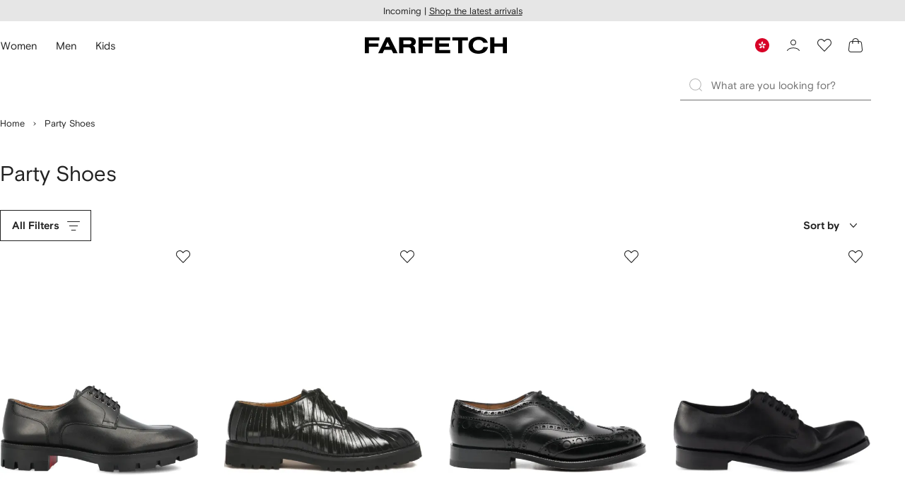

--- FILE ---
content_type: text/javascript
request_url: https://cdn-static.farfetch-contents.com/assets/portal-core-appportal/desktop/91478.client.33d4c9e08c330c301408.esnext.js
body_size: 435
content:
"use strict";(self.webpackChunk_portal_app_portal_cr=self.webpackChunk_portal_app_portal_cr||[]).push([[91478],{91478:(r,e,t)=>{t.r(e),t.d(e,{default:()=>u});var n=t(7166),o=t(66963),i=t(51560),a=t(52903);function c(r,e){var t=Object.keys(r);if(Object.getOwnPropertySymbols){var n=Object.getOwnPropertySymbols(r);e&&(n=n.filter(function(e){return Object.getOwnPropertyDescriptor(r,e).enumerable})),t.push.apply(t,n)}return t}let u=r=>{let e=Object.assign({},(function(r){if(null==r)throw TypeError("Cannot destructure "+r)}(r),r)),{data:t,loading:u,error:p}=(0,i.hp)();return(0,a.BX)(o.Z,{children:[(0,a.tZ)(n.GJ,{data:t,loading:u,error:p}),(0,a.tZ)(n.Bu,function(r){for(var e=1;e<arguments.length;e++){var t=null!=arguments[e]?arguments[e]:{};e%2?c(Object(t),!0).forEach(function(e){var n,o;n=e,o=t[e],(n=function(r){var e=function(r,e){if("object"!=typeof r||!r)return r;var t=r[Symbol.toPrimitive];if(void 0!==t){var n=t.call(r,e||"default");if("object"!=typeof n)return n;throw TypeError("@@toPrimitive must return a primitive value.")}return("string"===e?String:Number)(r)}(r,"string");return"symbol"==typeof e?e:String(e)}(n))in r?Object.defineProperty(r,n,{value:o,enumerable:!0,configurable:!0,writable:!0}):r[n]=o}):Object.getOwnPropertyDescriptors?Object.defineProperties(r,Object.getOwnPropertyDescriptors(t)):c(Object(t)).forEach(function(e){Object.defineProperty(r,e,Object.getOwnPropertyDescriptor(t,e))})}return r}({data:t,loading:u,error:p},e))]})}}}]);

--- FILE ---
content_type: text/javascript
request_url: https://cdn-static.farfetch-contents.com/assets/portal-core-appportal/desktop/89096.client.60e0ae1dfe00257b6861.esnext.js
body_size: 10213
content:
(self.webpackChunk_portal_app_portal_cr=self.webpackChunk_portal_app_portal_cr||[]).push([[89096],{12617:(e,n,t)=>{"use strict";t.d(n,{Z:()=>d});var i=t(27772),a=t(61599),r=t(52248);let o=r.Z.div`
    ${()=>`
    position: relative;
    display: grid;
    grid-template-areas: 'link' 'actions';
    grid-template-rows: auto 1fr auto;
    background-color: var(--colors-cards-light-enabled-surface);

    ${(0,i.Z)("ProductCardInfo")} {
        margin-top: var(--spacers-c12);
        grid-area: info;
    }

    ${(0,i.Z)("WishlistButton")},
    ${(0,i.Z)("WishlistButtonControlled")},
    ${(0,i.Z)("IconButtonGhostDark")} {
        position: absolute;
        top: 0;
        right: 0;
    }
`}

    ${(0,i.Z)("ProductCardLink")} {
        display: grid;
        grid-area: link;
        grid-template-areas: 'image' 'info';
        grid-template-rows: auto 1fr auto;
        grid-row: 1/3;
    }

    ${(0,i.Z)("ProductCardHeader")} {
        position: relative;
        grid-area: image;
    }

    ${(0,i.Z)("ProductCardActions")} {
        margin-top: var(--spacers-c24);
        grid-area: actions;
        grid-row: 3;
    }
`,d=(0,a.Z)(o,"ProductCard")},85094:e=>{var n={kind:"Document",definitions:[{kind:"FragmentDefinition",name:{kind:"Name",value:"ContentMetadataFragment"},typeCondition:{kind:"NamedType",name:{kind:"Name",value:"ContentMetadata"}},directives:[],selectionSet:{kind:"SelectionSet",selections:[{kind:"Field",name:{kind:"Name",value:"internalContentId"},arguments:[],directives:[]},{kind:"Field",name:{kind:"Name",value:"version"},arguments:[],directives:[]},{kind:"Field",name:{kind:"Name",value:"publicationDate"},arguments:[],directives:[]},{kind:"Field",name:{kind:"Name",value:"departments"},arguments:[],directives:[]},{kind:"Field",name:{kind:"Name",value:"benefitCodes"},arguments:[],directives:[]},{kind:"Field",name:{kind:"Name",value:"internalParentContentId"},arguments:[],directives:[]}]}}],loc:{start:0,end:143}};n.loc.source={body:"fragment ContentMetadataFragment on ContentMetadata{internalContentId version publicationDate departments benefitCodes internalParentContentId}",name:"GraphQL request",locationOffset:{line:1,column:1}};var t={};function i(e,n){for(var t=0;t<e.definitions.length;t++){var i=e.definitions[t];if(i.name&&i.name.value==n)return i}}n.definitions.forEach(function(e){if(e.name){var n=new Set;(function e(n,t){if("FragmentSpread"===n.kind)t.add(n.name.value);else if("VariableDefinition"===n.kind){var i=n.type;"NamedType"===i.kind&&t.add(i.name.value)}n.selectionSet&&n.selectionSet.selections.forEach(function(n){e(n,t)}),n.variableDefinitions&&n.variableDefinitions.forEach(function(n){e(n,t)}),n.definitions&&n.definitions.forEach(function(n){e(n,t)})})(e,n),t[e.name.value]=n}}),e.exports=n,e.exports.ContentMetadataFragment=function(e,n){var a={kind:e.kind,definitions:[i(e,n)]};e.hasOwnProperty("loc")&&(a.loc=e.loc);var r=t[n]||new Set,o=new Set,d=new Set;for(r.forEach(function(e){d.add(e)});d.size>0;){var l=d;d=new Set,l.forEach(function(e){o.has(e)||(o.add(e),(t[e]||new Set).forEach(function(e){d.add(e)}))})}return o.forEach(function(n){var t=i(e,n);t&&a.definitions.push(t)}),a}(n,"ContentMetadataFragment")},62784:(e,n,t)=>{var i={kind:"Document",definitions:[{kind:"FragmentDefinition",name:{kind:"Name",value:"ContentNavigationElementFragment"},typeCondition:{kind:"NamedType",name:{kind:"Name",value:"ContentNavigationElement"}},directives:[],selectionSet:{kind:"SelectionSet",selections:[{kind:"Field",name:{kind:"Name",value:"text"},arguments:[],directives:[]},{kind:"Field",name:{kind:"Name",value:"link"},arguments:[],directives:[],selectionSet:{kind:"SelectionSet",selections:[{kind:"Field",name:{kind:"Name",value:"path"},arguments:[],directives:[]},{kind:"Field",name:{kind:"Name",value:"rel"},arguments:[],directives:[]},{kind:"Field",name:{kind:"Name",value:"target"},arguments:[],directives:[]}]}},{kind:"Field",name:{kind:"Name",value:"displayOptions"},arguments:[],directives:[]},{kind:"Field",name:{kind:"Name",value:"metadata"},arguments:[],directives:[],selectionSet:{kind:"SelectionSet",selections:[{kind:"FragmentSpread",name:{kind:"Name",value:"ContentMetadataFragment"},directives:[]}]}}]}}],loc:{start:0,end:193}};i.loc.source={body:'#import "./ContentMetadata.fragment.graphql"\nfragment ContentNavigationElementFragment on ContentNavigationElement{text link{path rel target}displayOptions metadata{...ContentMetadataFragment}}',name:"GraphQL request",locationOffset:{line:1,column:1}};var a={};i.definitions=i.definitions.concat(t(85094).definitions.filter(function(e){if("FragmentDefinition"!==e.kind)return!0;var n=e.name.value;return!a[n]&&(a[n]=!0,!0)}));var r={};function o(e,n){for(var t=0;t<e.definitions.length;t++){var i=e.definitions[t];if(i.name&&i.name.value==n)return i}}i.definitions.forEach(function(e){if(e.name){var n=new Set;(function e(n,t){if("FragmentSpread"===n.kind)t.add(n.name.value);else if("VariableDefinition"===n.kind){var i=n.type;"NamedType"===i.kind&&t.add(i.name.value)}n.selectionSet&&n.selectionSet.selections.forEach(function(n){e(n,t)}),n.variableDefinitions&&n.variableDefinitions.forEach(function(n){e(n,t)}),n.definitions&&n.definitions.forEach(function(n){e(n,t)})})(e,n),r[e.name.value]=n}}),e.exports=i,e.exports.ContentNavigationElementFragment=function(e,n){var t={kind:e.kind,definitions:[o(e,n)]};e.hasOwnProperty("loc")&&(t.loc=e.loc);var i=r[n]||new Set,a=new Set,d=new Set;for(i.forEach(function(e){d.add(e)});d.size>0;){var l=d;d=new Set,l.forEach(function(e){a.has(e)||(a.add(e),(r[e]||new Set).forEach(function(e){d.add(e)}))})}return a.forEach(function(n){var i=o(e,n);i&&t.definitions.push(i)}),t}(i,"ContentNavigationElementFragment")},8088:(e,n,t)=>{var i={kind:"Document",definitions:[{kind:"FragmentDefinition",name:{kind:"Name",value:"EditorialPostsComponentFragment"},typeCondition:{kind:"NamedType",name:{kind:"Name",value:"EditorialPostsComponent"}},directives:[],selectionSet:{kind:"SelectionSet",selections:[{kind:"Field",name:{kind:"Name",value:"__typename"},arguments:[],directives:[]},{kind:"Field",name:{kind:"Name",value:"editorialPostsVariant"},arguments:[],directives:[]},{kind:"Field",name:{kind:"Name",value:"title"},arguments:[],directives:[],selectionSet:{kind:"SelectionSet",selections:[{kind:"FragmentSpread",name:{kind:"Name",value:"TextComponentFragment"},directives:[]}]}},{kind:"Field",name:{kind:"Name",value:"navigationElement"},arguments:[],directives:[],selectionSet:{kind:"SelectionSet",selections:[{kind:"FragmentSpread",name:{kind:"Name",value:"ContentNavigationElementFragment"},directives:[]}]}},{kind:"Field",name:{kind:"Name",value:"posts"},arguments:[],directives:[],selectionSet:{kind:"SelectionSet",selections:[{kind:"InlineFragment",typeCondition:{kind:"NamedType",name:{kind:"Name",value:"PostComponent"}},directives:[],selectionSet:{kind:"SelectionSet",selections:[{kind:"FragmentSpread",name:{kind:"Name",value:"PostComponentFragment"},directives:[]}]}}]}},{kind:"Field",name:{kind:"Name",value:"metadata"},arguments:[],directives:[],selectionSet:{kind:"SelectionSet",selections:[{kind:"FragmentSpread",name:{kind:"Name",value:"ContentMetadataFragment"},directives:[]}]}}]}}],loc:{start:0,end:460}};i.loc.source={body:'#import "./TextComponent.fragment.graphql"\n#import "./ContentNavigationElement.fragment.graphql"\n#import "./ContentMetadata.fragment.graphql"\n#import "./PostComponent.fragment.graphql"\nfragment EditorialPostsComponentFragment on EditorialPostsComponent{__typename editorialPostsVariant title{...TextComponentFragment}navigationElement{...ContentNavigationElementFragment}posts{...on PostComponent{...PostComponentFragment}}metadata{...ContentMetadataFragment}}',name:"GraphQL request",locationOffset:{line:1,column:1}};var a={};function r(e){return e.filter(function(e){if("FragmentDefinition"!==e.kind)return!0;var n=e.name.value;return!a[n]&&(a[n]=!0,!0)})}i.definitions=i.definitions.concat(r(t(51191).definitions)),i.definitions=i.definitions.concat(r(t(62784).definitions)),i.definitions=i.definitions.concat(r(t(85094).definitions)),i.definitions=i.definitions.concat(r(t(69156).definitions));var o={};function d(e,n){for(var t=0;t<e.definitions.length;t++){var i=e.definitions[t];if(i.name&&i.name.value==n)return i}}i.definitions.forEach(function(e){if(e.name){var n=new Set;(function e(n,t){if("FragmentSpread"===n.kind)t.add(n.name.value);else if("VariableDefinition"===n.kind){var i=n.type;"NamedType"===i.kind&&t.add(i.name.value)}n.selectionSet&&n.selectionSet.selections.forEach(function(n){e(n,t)}),n.variableDefinitions&&n.variableDefinitions.forEach(function(n){e(n,t)}),n.definitions&&n.definitions.forEach(function(n){e(n,t)})})(e,n),o[e.name.value]=n}}),e.exports=i,e.exports.EditorialPostsComponentFragment=function(e,n){var t={kind:e.kind,definitions:[d(e,n)]};e.hasOwnProperty("loc")&&(t.loc=e.loc);var i=o[n]||new Set,a=new Set,r=new Set;for(i.forEach(function(e){r.add(e)});r.size>0;){var l=r;r=new Set,l.forEach(function(e){a.has(e)||(a.add(e),(o[e]||new Set).forEach(function(e){r.add(e)}))})}return a.forEach(function(n){var i=d(e,n);i&&t.definitions.push(i)}),t}(i,"EditorialPostsComponentFragment")},47422:(e,n,t)=>{var i={kind:"Document",definitions:[{kind:"FragmentDefinition",name:{kind:"Name",value:"HeroComponentFragment"},typeCondition:{kind:"NamedType",name:{kind:"Name",value:"HeroComponent"}},directives:[],selectionSet:{kind:"SelectionSet",selections:[{kind:"Field",name:{kind:"Name",value:"__typename"},arguments:[],directives:[]},{kind:"Field",name:{kind:"Name",value:"heroVariant"},arguments:[],directives:[]},{kind:"Field",name:{kind:"Name",value:"heroMedia"},arguments:[],directives:[],selectionSet:{kind:"SelectionSet",selections:[{kind:"Field",name:{kind:"Name",value:"media"},arguments:[],directives:[],selectionSet:{kind:"SelectionSet",selections:[{kind:"InlineFragment",typeCondition:{kind:"NamedType",name:{kind:"Name",value:"ImageComponent"}},directives:[],selectionSet:{kind:"SelectionSet",selections:[{kind:"FragmentSpread",name:{kind:"Name",value:"ImageComponentFragment"},directives:[]}]}},{kind:"InlineFragment",typeCondition:{kind:"NamedType",name:{kind:"Name",value:"VideoComponent"}},directives:[],selectionSet:{kind:"SelectionSet",selections:[{kind:"FragmentSpread",name:{kind:"Name",value:"VideoComponentFragment"},directives:[]}]}}]}},{kind:"Field",name:{kind:"Name",value:"displayOptions"},arguments:[],directives:[]},{kind:"Field",name:{kind:"Name",value:"metadata"},arguments:[],directives:[],selectionSet:{kind:"SelectionSet",selections:[{kind:"FragmentSpread",name:{kind:"Name",value:"ContentMetadataFragment"},directives:[]}]}}]}},{kind:"Field",name:{kind:"Name",value:"title"},arguments:[],directives:[],selectionSet:{kind:"SelectionSet",selections:[{kind:"FragmentSpread",name:{kind:"Name",value:"TextComponentFragment"},directives:[]}]}},{kind:"Field",name:{kind:"Name",value:"subtitle"},arguments:[],directives:[],selectionSet:{kind:"SelectionSet",selections:[{kind:"FragmentSpread",name:{kind:"Name",value:"TextComponentFragment"},directives:[]}]}},{kind:"Field",name:{kind:"Name",value:"navigationElements"},arguments:[],directives:[],selectionSet:{kind:"SelectionSet",selections:[{kind:"FragmentSpread",name:{kind:"Name",value:"ContentNavigationElementFragment"},directives:[]}]}},{kind:"Field",name:{kind:"Name",value:"displayOptions"},arguments:[],directives:[]},{kind:"Field",name:{kind:"Name",value:"metadata"},arguments:[],directives:[],selectionSet:{kind:"SelectionSet",selections:[{kind:"FragmentSpread",name:{kind:"Name",value:"ContentMetadataFragment"},directives:[]}]}}]}}],loc:{start:0,end:636}};i.loc.source={body:'#import "./ImageComponent.fragment.graphql"\n#import "./VideoComponent.fragment.graphql"\n#import "./TextComponent.fragment.graphql"\n#import "./ContentNavigationElement.fragment.graphql"\n#import "./ContentMetadata.fragment.graphql"\nfragment HeroComponentFragment on HeroComponent{__typename heroVariant heroMedia{media{...on ImageComponent{...ImageComponentFragment}...on VideoComponent{...VideoComponentFragment}}displayOptions metadata{...ContentMetadataFragment}}title{...TextComponentFragment}subtitle{...TextComponentFragment}navigationElements{...ContentNavigationElementFragment}displayOptions metadata{...ContentMetadataFragment}}',name:"GraphQL request",locationOffset:{line:1,column:1}};var a={};function r(e){return e.filter(function(e){if("FragmentDefinition"!==e.kind)return!0;var n=e.name.value;return!a[n]&&(a[n]=!0,!0)})}i.definitions=i.definitions.concat(r(t(86282).definitions)),i.definitions=i.definitions.concat(r(t(69259).definitions)),i.definitions=i.definitions.concat(r(t(51191).definitions)),i.definitions=i.definitions.concat(r(t(62784).definitions)),i.definitions=i.definitions.concat(r(t(85094).definitions));var o={};function d(e,n){for(var t=0;t<e.definitions.length;t++){var i=e.definitions[t];if(i.name&&i.name.value==n)return i}}i.definitions.forEach(function(e){if(e.name){var n=new Set;(function e(n,t){if("FragmentSpread"===n.kind)t.add(n.name.value);else if("VariableDefinition"===n.kind){var i=n.type;"NamedType"===i.kind&&t.add(i.name.value)}n.selectionSet&&n.selectionSet.selections.forEach(function(n){e(n,t)}),n.variableDefinitions&&n.variableDefinitions.forEach(function(n){e(n,t)}),n.definitions&&n.definitions.forEach(function(n){e(n,t)})})(e,n),o[e.name.value]=n}}),e.exports=i,e.exports.HeroComponentFragment=function(e,n){var t={kind:e.kind,definitions:[d(e,n)]};e.hasOwnProperty("loc")&&(t.loc=e.loc);var i=o[n]||new Set,a=new Set,r=new Set;for(i.forEach(function(e){r.add(e)});r.size>0;){var l=r;r=new Set,l.forEach(function(e){a.has(e)||(a.add(e),(o[e]||new Set).forEach(function(e){r.add(e)}))})}return a.forEach(function(n){var i=d(e,n);i&&t.definitions.push(i)}),t}(i,"HeroComponentFragment")},86282:(e,n,t)=>{var i={kind:"Document",definitions:[{kind:"FragmentDefinition",name:{kind:"Name",value:"ImageComponentFragment"},typeCondition:{kind:"NamedType",name:{kind:"Name",value:"ImageComponent"}},directives:[],selectionSet:{kind:"SelectionSet",selections:[{kind:"Field",name:{kind:"Name",value:"alternateText"},arguments:[],directives:[]},{kind:"Field",name:{kind:"Name",value:"sources"},arguments:[],directives:[],selectionSet:{kind:"SelectionSet",selections:[{kind:"Field",name:{kind:"Name",value:"height"},arguments:[],directives:[]},{kind:"Field",name:{kind:"Name",value:"width"},arguments:[],directives:[]},{kind:"Field",name:{kind:"Name",value:"src"},arguments:[],directives:[]},{kind:"Field",name:{kind:"Name",value:"size"},arguments:[],directives:[]}]}},{kind:"Field",name:{kind:"Name",value:"displayOptions"},arguments:[],directives:[]},{kind:"Field",name:{kind:"Name",value:"metadata"},arguments:[],directives:[],selectionSet:{kind:"SelectionSet",selections:[{kind:"FragmentSpread",name:{kind:"Name",value:"ContentMetadataFragment"},directives:[]}]}}]}}],loc:{start:0,end:191}};i.loc.source={body:'#import "./ContentMetadata.fragment.graphql"\nfragment ImageComponentFragment on ImageComponent{alternateText sources{height width src size}displayOptions metadata{...ContentMetadataFragment}}',name:"GraphQL request",locationOffset:{line:1,column:1}};var a={};i.definitions=i.definitions.concat(t(85094).definitions.filter(function(e){if("FragmentDefinition"!==e.kind)return!0;var n=e.name.value;return!a[n]&&(a[n]=!0,!0)}));var r={};function o(e,n){for(var t=0;t<e.definitions.length;t++){var i=e.definitions[t];if(i.name&&i.name.value==n)return i}}i.definitions.forEach(function(e){if(e.name){var n=new Set;(function e(n,t){if("FragmentSpread"===n.kind)t.add(n.name.value);else if("VariableDefinition"===n.kind){var i=n.type;"NamedType"===i.kind&&t.add(i.name.value)}n.selectionSet&&n.selectionSet.selections.forEach(function(n){e(n,t)}),n.variableDefinitions&&n.variableDefinitions.forEach(function(n){e(n,t)}),n.definitions&&n.definitions.forEach(function(n){e(n,t)})})(e,n),r[e.name.value]=n}}),e.exports=i,e.exports.ImageComponentFragment=function(e,n){var t={kind:e.kind,definitions:[o(e,n)]};e.hasOwnProperty("loc")&&(t.loc=e.loc);var i=r[n]||new Set,a=new Set,d=new Set;for(i.forEach(function(e){d.add(e)});d.size>0;){var l=d;d=new Set,l.forEach(function(e){a.has(e)||(a.add(e),(r[e]||new Set).forEach(function(e){d.add(e)}))})}return a.forEach(function(n){var i=o(e,n);i&&t.definitions.push(i)}),t}(i,"ImageComponentFragment")},69156:(e,n,t)=>{var i={kind:"Document",definitions:[{kind:"FragmentDefinition",name:{kind:"Name",value:"PostComponentFragment"},typeCondition:{kind:"NamedType",name:{kind:"Name",value:"PostComponent"}},directives:[],selectionSet:{kind:"SelectionSet",selections:[{kind:"Field",name:{kind:"Name",value:"postVariant"},arguments:[],directives:[]},{kind:"Field",name:{kind:"Name",value:"title"},arguments:[],directives:[],selectionSet:{kind:"SelectionSet",selections:[{kind:"FragmentSpread",name:{kind:"Name",value:"TextComponentFragment"},directives:[]}]}},{kind:"Field",name:{kind:"Name",value:"subtitle"},arguments:[],directives:[],selectionSet:{kind:"SelectionSet",selections:[{kind:"FragmentSpread",name:{kind:"Name",value:"TextComponentFragment"},directives:[]}]}},{kind:"Field",name:{kind:"Name",value:"navigationElement"},arguments:[],directives:[],selectionSet:{kind:"SelectionSet",selections:[{kind:"FragmentSpread",name:{kind:"Name",value:"ContentNavigationElementFragment"},directives:[]}]}},{kind:"Field",name:{kind:"Name",value:"featuredMedia"},arguments:[],directives:[],selectionSet:{kind:"SelectionSet",selections:[{kind:"Field",name:{kind:"Name",value:"media"},arguments:[],directives:[],selectionSet:{kind:"SelectionSet",selections:[{kind:"InlineFragment",typeCondition:{kind:"NamedType",name:{kind:"Name",value:"ImageComponent"}},directives:[],selectionSet:{kind:"SelectionSet",selections:[{kind:"FragmentSpread",name:{kind:"Name",value:"ImageComponentFragment"},directives:[]}]}},{kind:"InlineFragment",typeCondition:{kind:"NamedType",name:{kind:"Name",value:"VideoComponent"}},directives:[],selectionSet:{kind:"SelectionSet",selections:[{kind:"FragmentSpread",name:{kind:"Name",value:"VideoComponentFragment"},directives:[]}]}}]}},{kind:"Field",name:{kind:"Name",value:"metadata"},arguments:[],directives:[],selectionSet:{kind:"SelectionSet",selections:[{kind:"FragmentSpread",name:{kind:"Name",value:"ContentMetadataFragment"},directives:[]}]}}]}},{kind:"Field",name:{kind:"Name",value:"metadata"},arguments:[],directives:[],selectionSet:{kind:"SelectionSet",selections:[{kind:"FragmentSpread",name:{kind:"Name",value:"ContentMetadataFragment"},directives:[]}]}}]}}],loc:{start:0,end:598}};i.loc.source={body:'#import "./ImageComponent.fragment.graphql"\n#import "./TextComponent.fragment.graphql"\n#import "./ContentNavigationElement.fragment.graphql"\n#import "./ContentMetadata.fragment.graphql"\n#import "./VideoComponent.fragment.graphql"\nfragment PostComponentFragment on PostComponent{postVariant title{...TextComponentFragment}subtitle{...TextComponentFragment}navigationElement{...ContentNavigationElementFragment}featuredMedia{media{...on ImageComponent{...ImageComponentFragment}...on VideoComponent{...VideoComponentFragment}}metadata{...ContentMetadataFragment}}metadata{...ContentMetadataFragment}}',name:"GraphQL request",locationOffset:{line:1,column:1}};var a={};function r(e){return e.filter(function(e){if("FragmentDefinition"!==e.kind)return!0;var n=e.name.value;return!a[n]&&(a[n]=!0,!0)})}i.definitions=i.definitions.concat(r(t(86282).definitions)),i.definitions=i.definitions.concat(r(t(51191).definitions)),i.definitions=i.definitions.concat(r(t(62784).definitions)),i.definitions=i.definitions.concat(r(t(85094).definitions)),i.definitions=i.definitions.concat(r(t(69259).definitions));var o={};function d(e,n){for(var t=0;t<e.definitions.length;t++){var i=e.definitions[t];if(i.name&&i.name.value==n)return i}}i.definitions.forEach(function(e){if(e.name){var n=new Set;(function e(n,t){if("FragmentSpread"===n.kind)t.add(n.name.value);else if("VariableDefinition"===n.kind){var i=n.type;"NamedType"===i.kind&&t.add(i.name.value)}n.selectionSet&&n.selectionSet.selections.forEach(function(n){e(n,t)}),n.variableDefinitions&&n.variableDefinitions.forEach(function(n){e(n,t)}),n.definitions&&n.definitions.forEach(function(n){e(n,t)})})(e,n),o[e.name.value]=n}}),e.exports=i,e.exports.PostComponentFragment=function(e,n){var t={kind:e.kind,definitions:[d(e,n)]};e.hasOwnProperty("loc")&&(t.loc=e.loc);var i=o[n]||new Set,a=new Set,r=new Set;for(i.forEach(function(e){r.add(e)});r.size>0;){var l=r;r=new Set,l.forEach(function(e){a.has(e)||(a.add(e),(o[e]||new Set).forEach(function(e){r.add(e)}))})}return a.forEach(function(n){var i=d(e,n);i&&t.definitions.push(i)}),t}(i,"PostComponentFragment")},34746:(e,n,t)=>{var i={kind:"Document",definitions:[{kind:"FragmentDefinition",name:{kind:"Name",value:"StorytellingComponentFragment"},typeCondition:{kind:"NamedType",name:{kind:"Name",value:"StorytellingComponent"}},directives:[],selectionSet:{kind:"SelectionSet",selections:[{kind:"Field",name:{kind:"Name",value:"__typename"},arguments:[],directives:[]},{kind:"Field",name:{kind:"Name",value:"title"},arguments:[],directives:[],selectionSet:{kind:"SelectionSet",selections:[{kind:"FragmentSpread",name:{kind:"Name",value:"TextComponentFragment"},directives:[]}]}},{kind:"Field",name:{kind:"Name",value:"subtitle"},arguments:[],directives:[],selectionSet:{kind:"SelectionSet",selections:[{kind:"FragmentSpread",name:{kind:"Name",value:"TextComponentFragment"},directives:[]}]}},{kind:"Field",name:{kind:"Name",value:"cards"},arguments:[],directives:[],selectionSet:{kind:"SelectionSet",selections:[{kind:"InlineFragment",typeCondition:{kind:"NamedType",name:{kind:"Name",value:"StorytellingEditorialCreditsCard"}},directives:[],selectionSet:{kind:"SelectionSet",selections:[{kind:"FragmentSpread",name:{kind:"Name",value:"StorytellingEditorialCreditsCardFragment"},directives:[]}]}},{kind:"InlineFragment",typeCondition:{kind:"NamedType",name:{kind:"Name",value:"StorytellingImageCard"}},directives:[],selectionSet:{kind:"SelectionSet",selections:[{kind:"FragmentSpread",name:{kind:"Name",value:"StorytellingImageCardFragment"},directives:[]}]}},{kind:"InlineFragment",typeCondition:{kind:"NamedType",name:{kind:"Name",value:"StorytellingNavigationCard"}},directives:[],selectionSet:{kind:"SelectionSet",selections:[{kind:"FragmentSpread",name:{kind:"Name",value:"StorytellingNavigationCardFragment"},directives:[]}]}},{kind:"InlineFragment",typeCondition:{kind:"NamedType",name:{kind:"Name",value:"StorytellingProductCard"}},directives:[],selectionSet:{kind:"SelectionSet",selections:[{kind:"FragmentSpread",name:{kind:"Name",value:"StorytellingProductCardFragment"},directives:[]}]}},{kind:"InlineFragment",typeCondition:{kind:"NamedType",name:{kind:"Name",value:"StorytellingTextCard"}},directives:[],selectionSet:{kind:"SelectionSet",selections:[{kind:"FragmentSpread",name:{kind:"Name",value:"StorytellingTextCardFragment"},directives:[]}]}}]}},{kind:"Field",name:{kind:"Name",value:"dataSource"},arguments:[],directives:[],selectionSet:{kind:"SelectionSet",selections:[{kind:"Field",name:{kind:"Name",value:"referenceType"},arguments:[],directives:[]},{kind:"Field",name:{kind:"Name",value:"referenceIds"},arguments:[],directives:[]}]}},{kind:"Field",name:{kind:"Name",value:"displayOptions"},arguments:[],directives:[]},{kind:"Field",name:{kind:"Name",value:"metadata"},arguments:[],directives:[],selectionSet:{kind:"SelectionSet",selections:[{kind:"FragmentSpread",name:{kind:"Name",value:"ContentMetadataFragment"},directives:[]}]}}]}}],loc:{start:0,end:936}};i.loc.source={body:'#import "./TextComponent.fragment.graphql"\n#import "./ContentMetadata.fragment.graphql"\n#import "./StorytellingEditorialCreditsCard.fragment.graphql"\n#import "./StorytellingImageCard.fragment.graphql"\n#import "./StorytellingNavigationCard.fragment.graphql"\n#import "./StorytellingProductCard.fragment.graphql"\n#import "./StorytellingTextCard.fragment.graphql"\nfragment StorytellingComponentFragment on StorytellingComponent{__typename title{...TextComponentFragment}subtitle{...TextComponentFragment}cards{...on StorytellingEditorialCreditsCard{...StorytellingEditorialCreditsCardFragment}...on StorytellingImageCard{...StorytellingImageCardFragment}...on StorytellingNavigationCard{...StorytellingNavigationCardFragment}...on StorytellingProductCard{...StorytellingProductCardFragment}...on StorytellingTextCard{...StorytellingTextCardFragment}}dataSource{referenceType referenceIds}displayOptions metadata{...ContentMetadataFragment}}',name:"GraphQL request",locationOffset:{line:1,column:1}};var a={};function r(e){return e.filter(function(e){if("FragmentDefinition"!==e.kind)return!0;var n=e.name.value;return!a[n]&&(a[n]=!0,!0)})}i.definitions=i.definitions.concat(r(t(51191).definitions)),i.definitions=i.definitions.concat(r(t(85094).definitions)),i.definitions=i.definitions.concat(r(t(98642).definitions)),i.definitions=i.definitions.concat(r(t(26737).definitions)),i.definitions=i.definitions.concat(r(t(52167).definitions)),i.definitions=i.definitions.concat(r(t(9618).definitions)),i.definitions=i.definitions.concat(r(t(76011).definitions));var o={};function d(e,n){for(var t=0;t<e.definitions.length;t++){var i=e.definitions[t];if(i.name&&i.name.value==n)return i}}i.definitions.forEach(function(e){if(e.name){var n=new Set;(function e(n,t){if("FragmentSpread"===n.kind)t.add(n.name.value);else if("VariableDefinition"===n.kind){var i=n.type;"NamedType"===i.kind&&t.add(i.name.value)}n.selectionSet&&n.selectionSet.selections.forEach(function(n){e(n,t)}),n.variableDefinitions&&n.variableDefinitions.forEach(function(n){e(n,t)}),n.definitions&&n.definitions.forEach(function(n){e(n,t)})})(e,n),o[e.name.value]=n}}),e.exports=i,e.exports.StorytellingComponentFragment=function(e,n){var t={kind:e.kind,definitions:[d(e,n)]};e.hasOwnProperty("loc")&&(t.loc=e.loc);var i=o[n]||new Set,a=new Set,r=new Set;for(i.forEach(function(e){r.add(e)});r.size>0;){var l=r;r=new Set,l.forEach(function(e){a.has(e)||(a.add(e),(o[e]||new Set).forEach(function(e){r.add(e)}))})}return a.forEach(function(n){var i=d(e,n);i&&t.definitions.push(i)}),t}(i,"StorytellingComponentFragment")},98642:(e,n,t)=>{var i={kind:"Document",definitions:[{kind:"FragmentDefinition",name:{kind:"Name",value:"StorytellingEditorialCreditsCardFragment"},typeCondition:{kind:"NamedType",name:{kind:"Name",value:"StorytellingEditorialCreditsCard"}},directives:[],selectionSet:{kind:"SelectionSet",selections:[{kind:"Field",name:{kind:"Name",value:"__typename"},arguments:[],directives:[]},{kind:"Field",name:{kind:"Name",value:"credits"},arguments:[],directives:[],selectionSet:{kind:"SelectionSet",selections:[{kind:"Field",name:{kind:"Name",value:"editorialCreditTitle"},arguments:[],directives:[],selectionSet:{kind:"SelectionSet",selections:[{kind:"FragmentSpread",name:{kind:"Name",value:"TextComponentFragment"},directives:[]}]}},{kind:"Field",name:{kind:"Name",value:"editorialCreditParagraph"},arguments:[],directives:[],selectionSet:{kind:"SelectionSet",selections:[{kind:"FragmentSpread",name:{kind:"Name",value:"TextComponentFragment"},directives:[]}]}},{kind:"Field",name:{kind:"Name",value:"displayOptions"},arguments:[],directives:[]},{kind:"Field",name:{kind:"Name",value:"metadata"},arguments:[],directives:[],selectionSet:{kind:"SelectionSet",selections:[{kind:"FragmentSpread",name:{kind:"Name",value:"ContentMetadataFragment"},directives:[]}]}}]}},{kind:"Field",name:{kind:"Name",value:"displayOptions"},arguments:[],directives:[]},{kind:"Field",name:{kind:"Name",value:"metadata"},arguments:[],directives:[],selectionSet:{kind:"SelectionSet",selections:[{kind:"FragmentSpread",name:{kind:"Name",value:"ContentMetadataFragment"},directives:[]}]}}]}}],loc:{start:0,end:393}};i.loc.source={body:'#import "./TextComponent.fragment.graphql"\n#import "./ContentMetadata.fragment.graphql"\nfragment StorytellingEditorialCreditsCardFragment on StorytellingEditorialCreditsCard{__typename credits{editorialCreditTitle{...TextComponentFragment}editorialCreditParagraph{...TextComponentFragment}displayOptions metadata{...ContentMetadataFragment}}displayOptions metadata{...ContentMetadataFragment}}',name:"GraphQL request",locationOffset:{line:1,column:1}};var a={};function r(e){return e.filter(function(e){if("FragmentDefinition"!==e.kind)return!0;var n=e.name.value;return!a[n]&&(a[n]=!0,!0)})}i.definitions=i.definitions.concat(r(t(51191).definitions)),i.definitions=i.definitions.concat(r(t(85094).definitions));var o={};function d(e,n){for(var t=0;t<e.definitions.length;t++){var i=e.definitions[t];if(i.name&&i.name.value==n)return i}}i.definitions.forEach(function(e){if(e.name){var n=new Set;(function e(n,t){if("FragmentSpread"===n.kind)t.add(n.name.value);else if("VariableDefinition"===n.kind){var i=n.type;"NamedType"===i.kind&&t.add(i.name.value)}n.selectionSet&&n.selectionSet.selections.forEach(function(n){e(n,t)}),n.variableDefinitions&&n.variableDefinitions.forEach(function(n){e(n,t)}),n.definitions&&n.definitions.forEach(function(n){e(n,t)})})(e,n),o[e.name.value]=n}}),e.exports=i,e.exports.StorytellingEditorialCreditsCardFragment=function(e,n){var t={kind:e.kind,definitions:[d(e,n)]};e.hasOwnProperty("loc")&&(t.loc=e.loc);var i=o[n]||new Set,a=new Set,r=new Set;for(i.forEach(function(e){r.add(e)});r.size>0;){var l=r;r=new Set,l.forEach(function(e){a.has(e)||(a.add(e),(o[e]||new Set).forEach(function(e){r.add(e)}))})}return a.forEach(function(n){var i=d(e,n);i&&t.definitions.push(i)}),t}(i,"StorytellingEditorialCreditsCardFragment")},26737:(e,n,t)=>{var i={kind:"Document",definitions:[{kind:"FragmentDefinition",name:{kind:"Name",value:"StorytellingImageCardFragment"},typeCondition:{kind:"NamedType",name:{kind:"Name",value:"StorytellingImageCard"}},directives:[],selectionSet:{kind:"SelectionSet",selections:[{kind:"Field",name:{kind:"Name",value:"__typename"},arguments:[],directives:[]},{kind:"Field",name:{kind:"Name",value:"image"},arguments:[],directives:[],selectionSet:{kind:"SelectionSet",selections:[{kind:"InlineFragment",typeCondition:{kind:"NamedType",name:{kind:"Name",value:"ImageComponent"}},directives:[],selectionSet:{kind:"SelectionSet",selections:[{kind:"FragmentSpread",name:{kind:"Name",value:"ImageComponentFragment"},directives:[]}]}}]}},{kind:"Field",name:{kind:"Name",value:"imageCardTitle"},arguments:[],directives:[],selectionSet:{kind:"SelectionSet",selections:[{kind:"FragmentSpread",name:{kind:"Name",value:"TextComponentFragment"},directives:[]}]}},{kind:"Field",name:{kind:"Name",value:"imageCardSubtitle"},arguments:[],directives:[],selectionSet:{kind:"SelectionSet",selections:[{kind:"FragmentSpread",name:{kind:"Name",value:"TextComponentFragment"},directives:[]}]}},{kind:"Field",name:{kind:"Name",value:"navigationElement"},arguments:[],directives:[],selectionSet:{kind:"SelectionSet",selections:[{kind:"FragmentSpread",name:{kind:"Name",value:"ContentNavigationElementFragment"},directives:[]}]}},{kind:"Field",name:{kind:"Name",value:"displayOptions"},arguments:[],directives:[]},{kind:"Field",name:{kind:"Name",value:"metadata"},arguments:[],directives:[],selectionSet:{kind:"SelectionSet",selections:[{kind:"FragmentSpread",name:{kind:"Name",value:"ContentMetadataFragment"},directives:[]}]}}]}}],loc:{start:0,end:504}};i.loc.source={body:'#import "./ImageComponent.fragment.graphql"\n#import "./TextComponent.fragment.graphql"\n#import "./ContentNavigationElement.fragment.graphql"\n#import "./ContentMetadata.fragment.graphql"\nfragment StorytellingImageCardFragment on StorytellingImageCard{__typename image{...on ImageComponent{...ImageComponentFragment}}imageCardTitle{...TextComponentFragment}imageCardSubtitle{...TextComponentFragment}navigationElement{...ContentNavigationElementFragment}displayOptions metadata{...ContentMetadataFragment}}',name:"GraphQL request",locationOffset:{line:1,column:1}};var a={};function r(e){return e.filter(function(e){if("FragmentDefinition"!==e.kind)return!0;var n=e.name.value;return!a[n]&&(a[n]=!0,!0)})}i.definitions=i.definitions.concat(r(t(86282).definitions)),i.definitions=i.definitions.concat(r(t(51191).definitions)),i.definitions=i.definitions.concat(r(t(62784).definitions)),i.definitions=i.definitions.concat(r(t(85094).definitions));var o={};function d(e,n){for(var t=0;t<e.definitions.length;t++){var i=e.definitions[t];if(i.name&&i.name.value==n)return i}}i.definitions.forEach(function(e){if(e.name){var n=new Set;(function e(n,t){if("FragmentSpread"===n.kind)t.add(n.name.value);else if("VariableDefinition"===n.kind){var i=n.type;"NamedType"===i.kind&&t.add(i.name.value)}n.selectionSet&&n.selectionSet.selections.forEach(function(n){e(n,t)}),n.variableDefinitions&&n.variableDefinitions.forEach(function(n){e(n,t)}),n.definitions&&n.definitions.forEach(function(n){e(n,t)})})(e,n),o[e.name.value]=n}}),e.exports=i,e.exports.StorytellingImageCardFragment=function(e,n){var t={kind:e.kind,definitions:[d(e,n)]};e.hasOwnProperty("loc")&&(t.loc=e.loc);var i=o[n]||new Set,a=new Set,r=new Set;for(i.forEach(function(e){r.add(e)});r.size>0;){var l=r;r=new Set,l.forEach(function(e){a.has(e)||(a.add(e),(o[e]||new Set).forEach(function(e){r.add(e)}))})}return a.forEach(function(n){var i=d(e,n);i&&t.definitions.push(i)}),t}(i,"StorytellingImageCardFragment")},52167:(e,n,t)=>{var i={kind:"Document",definitions:[{kind:"FragmentDefinition",name:{kind:"Name",value:"StorytellingNavigationCardFragment"},typeCondition:{kind:"NamedType",name:{kind:"Name",value:"StorytellingNavigationCard"}},directives:[],selectionSet:{kind:"SelectionSet",selections:[{kind:"Field",name:{kind:"Name",value:"__typename"},arguments:[],directives:[]},{kind:"Field",name:{kind:"Name",value:"navigation"},arguments:[],directives:[],selectionSet:{kind:"SelectionSet",selections:[{kind:"FragmentSpread",name:{kind:"Name",value:"ContentNavigationElementFragment"},directives:[]}]}},{kind:"Field",name:{kind:"Name",value:"displayOptions"},arguments:[],directives:[]},{kind:"Field",name:{kind:"Name",value:"metadata"},arguments:[],directives:[],selectionSet:{kind:"SelectionSet",selections:[{kind:"FragmentSpread",name:{kind:"Name",value:"ContentMetadataFragment"},directives:[]}]}}]}}],loc:{start:0,end:283}};i.loc.source={body:'#import "./ContentNavigationElement.fragment.graphql"\n#import "./ContentMetadata.fragment.graphql"\nfragment StorytellingNavigationCardFragment on StorytellingNavigationCard{__typename navigation{...ContentNavigationElementFragment}displayOptions metadata{...ContentMetadataFragment}}',name:"GraphQL request",locationOffset:{line:1,column:1}};var a={};function r(e){return e.filter(function(e){if("FragmentDefinition"!==e.kind)return!0;var n=e.name.value;return!a[n]&&(a[n]=!0,!0)})}i.definitions=i.definitions.concat(r(t(62784).definitions)),i.definitions=i.definitions.concat(r(t(85094).definitions));var o={};function d(e,n){for(var t=0;t<e.definitions.length;t++){var i=e.definitions[t];if(i.name&&i.name.value==n)return i}}i.definitions.forEach(function(e){if(e.name){var n=new Set;(function e(n,t){if("FragmentSpread"===n.kind)t.add(n.name.value);else if("VariableDefinition"===n.kind){var i=n.type;"NamedType"===i.kind&&t.add(i.name.value)}n.selectionSet&&n.selectionSet.selections.forEach(function(n){e(n,t)}),n.variableDefinitions&&n.variableDefinitions.forEach(function(n){e(n,t)}),n.definitions&&n.definitions.forEach(function(n){e(n,t)})})(e,n),o[e.name.value]=n}}),e.exports=i,e.exports.StorytellingNavigationCardFragment=function(e,n){var t={kind:e.kind,definitions:[d(e,n)]};e.hasOwnProperty("loc")&&(t.loc=e.loc);var i=o[n]||new Set,a=new Set,r=new Set;for(i.forEach(function(e){r.add(e)});r.size>0;){var l=r;r=new Set,l.forEach(function(e){a.has(e)||(a.add(e),(o[e]||new Set).forEach(function(e){r.add(e)}))})}return a.forEach(function(n){var i=d(e,n);i&&t.definitions.push(i)}),t}(i,"StorytellingNavigationCardFragment")},9618:(e,n,t)=>{var i={kind:"Document",definitions:[{kind:"FragmentDefinition",name:{kind:"Name",value:"StorytellingProductCardFragment"},typeCondition:{kind:"NamedType",name:{kind:"Name",value:"StorytellingProductCard"}},directives:[],selectionSet:{kind:"SelectionSet",selections:[{kind:"Field",name:{kind:"Name",value:"__typename"},arguments:[],directives:[]},{kind:"Field",name:{kind:"Name",value:"dataSource"},arguments:[],directives:[],selectionSet:{kind:"SelectionSet",selections:[{kind:"Field",name:{kind:"Name",value:"referenceType"},arguments:[],directives:[]},{kind:"Field",name:{kind:"Name",value:"referenceIds"},arguments:[],directives:[]}]}},{kind:"Field",name:{kind:"Name",value:"displayOptions"},arguments:[],directives:[]},{kind:"Field",name:{kind:"Name",value:"metadata"},arguments:[],directives:[],selectionSet:{kind:"SelectionSet",selections:[{kind:"FragmentSpread",name:{kind:"Name",value:"ContentMetadataFragment"},directives:[]}]}}]}}],loc:{start:0,end:214}};i.loc.source={body:'#import "./ContentMetadata.fragment.graphql"\nfragment StorytellingProductCardFragment on StorytellingProductCard{__typename dataSource{referenceType referenceIds}displayOptions metadata{...ContentMetadataFragment}}',name:"GraphQL request",locationOffset:{line:1,column:1}};var a={};i.definitions=i.definitions.concat(t(85094).definitions.filter(function(e){if("FragmentDefinition"!==e.kind)return!0;var n=e.name.value;return!a[n]&&(a[n]=!0,!0)}));var r={};function o(e,n){for(var t=0;t<e.definitions.length;t++){var i=e.definitions[t];if(i.name&&i.name.value==n)return i}}i.definitions.forEach(function(e){if(e.name){var n=new Set;(function e(n,t){if("FragmentSpread"===n.kind)t.add(n.name.value);else if("VariableDefinition"===n.kind){var i=n.type;"NamedType"===i.kind&&t.add(i.name.value)}n.selectionSet&&n.selectionSet.selections.forEach(function(n){e(n,t)}),n.variableDefinitions&&n.variableDefinitions.forEach(function(n){e(n,t)}),n.definitions&&n.definitions.forEach(function(n){e(n,t)})})(e,n),r[e.name.value]=n}}),e.exports=i,e.exports.StorytellingProductCardFragment=function(e,n){var t={kind:e.kind,definitions:[o(e,n)]};e.hasOwnProperty("loc")&&(t.loc=e.loc);var i=r[n]||new Set,a=new Set,d=new Set;for(i.forEach(function(e){d.add(e)});d.size>0;){var l=d;d=new Set,l.forEach(function(e){a.has(e)||(a.add(e),(r[e]||new Set).forEach(function(e){d.add(e)}))})}return a.forEach(function(n){var i=o(e,n);i&&t.definitions.push(i)}),t}(i,"StorytellingProductCardFragment")},76011:(e,n,t)=>{var i={kind:"Document",definitions:[{kind:"FragmentDefinition",name:{kind:"Name",value:"StorytellingTextCardFragment"},typeCondition:{kind:"NamedType",name:{kind:"Name",value:"StorytellingTextCard"}},directives:[],selectionSet:{kind:"SelectionSet",selections:[{kind:"Field",name:{kind:"Name",value:"__typename"},arguments:[],directives:[]},{kind:"Field",name:{kind:"Name",value:"textCardTitle"},arguments:[],directives:[],selectionSet:{kind:"SelectionSet",selections:[{kind:"FragmentSpread",name:{kind:"Name",value:"TextComponentFragment"},directives:[]}]}},{kind:"Field",name:{kind:"Name",value:"textCardSubtitle"},arguments:[],directives:[],selectionSet:{kind:"SelectionSet",selections:[{kind:"FragmentSpread",name:{kind:"Name",value:"TextComponentFragment"},directives:[]}]}},{kind:"Field",name:{kind:"Name",value:"navigationElement"},arguments:[],directives:[],selectionSet:{kind:"SelectionSet",selections:[{kind:"FragmentSpread",name:{kind:"Name",value:"ContentNavigationElementFragment"},directives:[]}]}},{kind:"Field",name:{kind:"Name",value:"displayOptions"},arguments:[],directives:[]},{kind:"Field",name:{kind:"Name",value:"metadata"},arguments:[],directives:[],selectionSet:{kind:"SelectionSet",selections:[{kind:"FragmentSpread",name:{kind:"Name",value:"ContentMetadataFragment"},directives:[]}]}}]}}],loc:{start:0,end:402}};i.loc.source={body:'#import "./TextComponent.fragment.graphql"\n#import "./ContentNavigationElement.fragment.graphql"\n#import "./ContentMetadata.fragment.graphql"\nfragment StorytellingTextCardFragment on StorytellingTextCard{__typename textCardTitle{...TextComponentFragment}textCardSubtitle{...TextComponentFragment}navigationElement{...ContentNavigationElementFragment}displayOptions metadata{...ContentMetadataFragment}}',name:"GraphQL request",locationOffset:{line:1,column:1}};var a={};function r(e){return e.filter(function(e){if("FragmentDefinition"!==e.kind)return!0;var n=e.name.value;return!a[n]&&(a[n]=!0,!0)})}i.definitions=i.definitions.concat(r(t(51191).definitions)),i.definitions=i.definitions.concat(r(t(62784).definitions)),i.definitions=i.definitions.concat(r(t(85094).definitions));var o={};function d(e,n){for(var t=0;t<e.definitions.length;t++){var i=e.definitions[t];if(i.name&&i.name.value==n)return i}}i.definitions.forEach(function(e){if(e.name){var n=new Set;(function e(n,t){if("FragmentSpread"===n.kind)t.add(n.name.value);else if("VariableDefinition"===n.kind){var i=n.type;"NamedType"===i.kind&&t.add(i.name.value)}n.selectionSet&&n.selectionSet.selections.forEach(function(n){e(n,t)}),n.variableDefinitions&&n.variableDefinitions.forEach(function(n){e(n,t)}),n.definitions&&n.definitions.forEach(function(n){e(n,t)})})(e,n),o[e.name.value]=n}}),e.exports=i,e.exports.StorytellingTextCardFragment=function(e,n){var t={kind:e.kind,definitions:[d(e,n)]};e.hasOwnProperty("loc")&&(t.loc=e.loc);var i=o[n]||new Set,a=new Set,r=new Set;for(i.forEach(function(e){r.add(e)});r.size>0;){var l=r;r=new Set,l.forEach(function(e){a.has(e)||(a.add(e),(o[e]||new Set).forEach(function(e){r.add(e)}))})}return a.forEach(function(n){var i=d(e,n);i&&t.definitions.push(i)}),t}(i,"StorytellingTextCardFragment")},51191:(e,n,t)=>{var i={kind:"Document",definitions:[{kind:"FragmentDefinition",name:{kind:"Name",value:"TextComponentFragment"},typeCondition:{kind:"NamedType",name:{kind:"Name",value:"TextComponent"}},directives:[],selectionSet:{kind:"SelectionSet",selections:[{kind:"Field",name:{kind:"Name",value:"value"},arguments:[],directives:[]},{kind:"Field",name:{kind:"Name",value:"size"},arguments:[],directives:[]},{kind:"Field",name:{kind:"Name",value:"displayOptions"},arguments:[],directives:[]},{kind:"Field",name:{kind:"Name",value:"metadata"},arguments:[],directives:[],selectionSet:{kind:"SelectionSet",selections:[{kind:"FragmentSpread",name:{kind:"Name",value:"ContentMetadataFragment"},directives:[]}]}}]}}],loc:{start:0,end:156}};i.loc.source={body:'#import "./ContentMetadata.fragment.graphql"\nfragment TextComponentFragment on TextComponent{value size displayOptions metadata{...ContentMetadataFragment}}',name:"GraphQL request",locationOffset:{line:1,column:1}};var a={};i.definitions=i.definitions.concat(t(85094).definitions.filter(function(e){if("FragmentDefinition"!==e.kind)return!0;var n=e.name.value;return!a[n]&&(a[n]=!0,!0)}));var r={};function o(e,n){for(var t=0;t<e.definitions.length;t++){var i=e.definitions[t];if(i.name&&i.name.value==n)return i}}i.definitions.forEach(function(e){if(e.name){var n=new Set;(function e(n,t){if("FragmentSpread"===n.kind)t.add(n.name.value);else if("VariableDefinition"===n.kind){var i=n.type;"NamedType"===i.kind&&t.add(i.name.value)}n.selectionSet&&n.selectionSet.selections.forEach(function(n){e(n,t)}),n.variableDefinitions&&n.variableDefinitions.forEach(function(n){e(n,t)}),n.definitions&&n.definitions.forEach(function(n){e(n,t)})})(e,n),r[e.name.value]=n}}),e.exports=i,e.exports.TextComponentFragment=function(e,n){var t={kind:e.kind,definitions:[o(e,n)]};e.hasOwnProperty("loc")&&(t.loc=e.loc);var i=r[n]||new Set,a=new Set,d=new Set;for(i.forEach(function(e){d.add(e)});d.size>0;){var l=d;d=new Set,l.forEach(function(e){a.has(e)||(a.add(e),(r[e]||new Set).forEach(function(e){d.add(e)}))})}return a.forEach(function(n){var i=o(e,n);i&&t.definitions.push(i)}),t}(i,"TextComponentFragment")},69259:(e,n,t)=>{var i={kind:"Document",definitions:[{kind:"FragmentDefinition",name:{kind:"Name",value:"VideoComponentFragment"},typeCondition:{kind:"NamedType",name:{kind:"Name",value:"VideoComponent"}},directives:[],selectionSet:{kind:"SelectionSet",selections:[{kind:"Field",name:{kind:"Name",value:"provider"},arguments:[],directives:[]},{kind:"Field",name:{kind:"Name",value:"source"},arguments:[],directives:[]},{kind:"Field",name:{kind:"Name",value:"fallbackImage"},arguments:[],directives:[],selectionSet:{kind:"SelectionSet",selections:[{kind:"FragmentSpread",name:{kind:"Name",value:"ImageComponentFragment"},directives:[]}]}},{kind:"Field",name:{kind:"Name",value:"autoPlay"},arguments:[],directives:[]},{kind:"Field",name:{kind:"Name",value:"showControls"},arguments:[],directives:[]},{kind:"Field",name:{kind:"Name",value:"playInLoop"},arguments:[],directives:[]},{kind:"Field",name:{kind:"Name",value:"displayOptions"},arguments:[],directives:[]},{kind:"Field",name:{kind:"Name",value:"metadata"},arguments:[],directives:[],selectionSet:{kind:"SelectionSet",selections:[{kind:"FragmentSpread",name:{kind:"Name",value:"ContentMetadataFragment"},directives:[]}]}}]}}],loc:{start:0,end:280}};i.loc.source={body:'#import "./ContentMetadata.fragment.graphql"\n#import "./ImageComponent.fragment.graphql"\nfragment VideoComponentFragment on VideoComponent{provider source fallbackImage{...ImageComponentFragment}autoPlay showControls playInLoop displayOptions metadata{...ContentMetadataFragment}}',name:"GraphQL request",locationOffset:{line:1,column:1}};var a={};function r(e){return e.filter(function(e){if("FragmentDefinition"!==e.kind)return!0;var n=e.name.value;return!a[n]&&(a[n]=!0,!0)})}i.definitions=i.definitions.concat(r(t(85094).definitions)),i.definitions=i.definitions.concat(r(t(86282).definitions));var o={};function d(e,n){for(var t=0;t<e.definitions.length;t++){var i=e.definitions[t];if(i.name&&i.name.value==n)return i}}i.definitions.forEach(function(e){if(e.name){var n=new Set;(function e(n,t){if("FragmentSpread"===n.kind)t.add(n.name.value);else if("VariableDefinition"===n.kind){var i=n.type;"NamedType"===i.kind&&t.add(i.name.value)}n.selectionSet&&n.selectionSet.selections.forEach(function(n){e(n,t)}),n.variableDefinitions&&n.variableDefinitions.forEach(function(n){e(n,t)}),n.definitions&&n.definitions.forEach(function(n){e(n,t)})})(e,n),o[e.name.value]=n}}),e.exports=i,e.exports.VideoComponentFragment=function(e,n){var t={kind:e.kind,definitions:[d(e,n)]};e.hasOwnProperty("loc")&&(t.loc=e.loc);var i=o[n]||new Set,a=new Set,r=new Set;for(i.forEach(function(e){r.add(e)});r.size>0;){var l=r;r=new Set,l.forEach(function(e){a.has(e)||(a.add(e),(o[e]||new Set).forEach(function(e){r.add(e)}))})}return a.forEach(function(n){var i=d(e,n);i&&t.definitions.push(i)}),t}(i,"VideoComponentFragment")},78443:e=>{var n={kind:"Document",definitions:[{kind:"OperationDefinition",operation:"query",name:{kind:"Name",value:"ContentGridEditorial"},variableDefinitions:[{kind:"VariableDefinition",variable:{kind:"Variable",name:{kind:"Name",value:"contentByIdId"}},type:{kind:"NonNullType",type:{kind:"NamedType",name:{kind:"Name",value:"ID"}}},directives:[]}],directives:[],selectionSet:{kind:"SelectionSet",selections:[{kind:"Field",name:{kind:"Name",value:"contentById"},arguments:[{kind:"Argument",name:{kind:"Name",value:"id"},value:{kind:"Variable",name:{kind:"Name",value:"contentByIdId"}}}],directives:[],selectionSet:{kind:"SelectionSet",selections:[{kind:"InlineFragment",typeCondition:{kind:"NamedType",name:{kind:"Name",value:"Content"}},directives:[],selectionSet:{kind:"SelectionSet",selections:[{kind:"Field",name:{kind:"Name",value:"id"},arguments:[],directives:[]},{kind:"Field",name:{kind:"Name",value:"modules"},arguments:[],directives:[],selectionSet:{kind:"SelectionSet",selections:[{kind:"Field",name:{kind:"Name",value:"__typename"},arguments:[],directives:[]},{kind:"InlineFragment",typeCondition:{kind:"NamedType",name:{kind:"Name",value:"EditorialPostsComponent"}},directives:[],selectionSet:{kind:"SelectionSet",selections:[{kind:"Field",name:{kind:"Name",value:"posts"},arguments:[],directives:[],selectionSet:{kind:"SelectionSet",selections:[{kind:"InlineFragment",typeCondition:{kind:"NamedType",name:{kind:"Name",value:"PostComponent"}},directives:[],selectionSet:{kind:"SelectionSet",selections:[{kind:"Field",name:{kind:"Name",value:"postVariant"},arguments:[],directives:[]}]}}]}}]}},{kind:"InlineFragment",typeCondition:{kind:"NamedType",name:{kind:"Name",value:"HeroComponent"}},directives:[],selectionSet:{kind:"SelectionSet",selections:[{kind:"Field",name:{kind:"Name",value:"heroVariant"},arguments:[],directives:[]}]}},{kind:"InlineFragment",typeCondition:{kind:"NamedType",name:{kind:"Name",value:"StorytellingComponent"}},directives:[],selectionSet:{kind:"SelectionSet",selections:[{kind:"Field",name:{kind:"Name",value:"cards"},arguments:[],directives:[],selectionSet:{kind:"SelectionSet",selections:[{kind:"InlineFragment",typeCondition:{kind:"NamedType",name:{kind:"Name",value:"StorytellingEditorialCreditsCard"}},directives:[],selectionSet:{kind:"SelectionSet",selections:[{kind:"Field",name:{kind:"Name",value:"credits"},arguments:[],directives:[],selectionSet:{kind:"SelectionSet",selections:[{kind:"Field",name:{kind:"Name",value:"editorialCreditTitle"},arguments:[],directives:[],selectionSet:{kind:"SelectionSet",selections:[{kind:"Field",name:{kind:"Name",value:"value"},arguments:[],directives:[]}]}}]}}]}},{kind:"InlineFragment",typeCondition:{kind:"NamedType",name:{kind:"Name",value:"StorytellingImageCard"}},directives:[],selectionSet:{kind:"SelectionSet",selections:[{kind:"Field",name:{kind:"Name",value:"image"},arguments:[],directives:[],selectionSet:{kind:"SelectionSet",selections:[{kind:"Field",name:{kind:"Name",value:"sources"},arguments:[],directives:[],selectionSet:{kind:"SelectionSet",selections:[{kind:"Field",name:{kind:"Name",value:"src"},arguments:[],directives:[]}]}}]}}]}},{kind:"InlineFragment",typeCondition:{kind:"NamedType",name:{kind:"Name",value:"StorytellingNavigationCard"}},directives:[],selectionSet:{kind:"SelectionSet",selections:[{kind:"Field",name:{kind:"Name",value:"navigation"},arguments:[],directives:[],selectionSet:{kind:"SelectionSet",selections:[{kind:"Field",name:{kind:"Name",value:"link"},arguments:[],directives:[],selectionSet:{kind:"SelectionSet",selections:[{kind:"Field",name:{kind:"Name",value:"path"},arguments:[],directives:[]}]}}]}}]}},{kind:"InlineFragment",typeCondition:{kind:"NamedType",name:{kind:"Name",value:"StorytellingProductCard"}},directives:[],selectionSet:{kind:"SelectionSet",selections:[{kind:"Field",name:{kind:"Name",value:"dataSource"},arguments:[],directives:[],selectionSet:{kind:"SelectionSet",selections:[{kind:"Field",name:{kind:"Name",value:"referenceType"},arguments:[],directives:[]}]}}]}},{kind:"InlineFragment",typeCondition:{kind:"NamedType",name:{kind:"Name",value:"StorytellingTextCard"}},directives:[],selectionSet:{kind:"SelectionSet",selections:[{kind:"Field",name:{kind:"Name",value:"textCardTitle"},arguments:[],directives:[],selectionSet:{kind:"SelectionSet",selections:[{kind:"Field",name:{kind:"Name",value:"value"},arguments:[],directives:[]}]}}]}}]}}]}}]}}]}}]}}]}}],loc:{start:0,end:540}};n.loc.source={body:"query ContentGridEditorial($contentByIdId:ID!){contentById(id:$contentByIdId){...on Content{id modules{__typename ...on EditorialPostsComponent{posts{...on PostComponent{postVariant}}}...on HeroComponent{heroVariant}...on StorytellingComponent{cards{...on StorytellingEditorialCreditsCard{credits{editorialCreditTitle{value}}}...on StorytellingImageCard{image{sources{src}}}...on StorytellingNavigationCard{navigation{link{path}}}...on StorytellingProductCard{dataSource{referenceType}}...on StorytellingTextCard{textCardTitle{value}}}}}}}}",name:"GraphQL request",locationOffset:{line:1,column:1}};var t={};function i(e,n){for(var t=0;t<e.definitions.length;t++){var i=e.definitions[t];if(i.name&&i.name.value==n)return i}}n.definitions.forEach(function(e){if(e.name){var n=new Set;(function e(n,t){if("FragmentSpread"===n.kind)t.add(n.name.value);else if("VariableDefinition"===n.kind){var i=n.type;"NamedType"===i.kind&&t.add(i.name.value)}n.selectionSet&&n.selectionSet.selections.forEach(function(n){e(n,t)}),n.variableDefinitions&&n.variableDefinitions.forEach(function(n){e(n,t)}),n.definitions&&n.definitions.forEach(function(n){e(n,t)})})(e,n),t[e.name.value]=n}}),e.exports=n,e.exports.ContentGridEditorial=function(e,n){var a={kind:e.kind,definitions:[i(e,n)]};e.hasOwnProperty("loc")&&(a.loc=e.loc);var r=t[n]||new Set,o=new Set,d=new Set;for(r.forEach(function(e){d.add(e)});d.size>0;){var l=d;d=new Set,l.forEach(function(e){o.has(e)||(o.add(e),(t[e]||new Set).forEach(function(e){d.add(e)}))})}return o.forEach(function(n){var t=i(e,n);t&&a.definitions.push(t)}),a}(n,"ContentGridEditorial")},18489:(e,n,t)=>{var i={kind:"Document",definitions:[{kind:"OperationDefinition",operation:"query",name:{kind:"Name",value:"getContentGridEditorialFullData"},variableDefinitions:[{kind:"VariableDefinition",variable:{kind:"Variable",name:{kind:"Name",value:"contentByIdId"}},type:{kind:"NonNullType",type:{kind:"NamedType",name:{kind:"Name",value:"ID"}}},directives:[]}],directives:[],selectionSet:{kind:"SelectionSet",selections:[{kind:"Field",name:{kind:"Name",value:"contentById"},arguments:[{kind:"Argument",name:{kind:"Name",value:"id"},value:{kind:"Variable",name:{kind:"Name",value:"contentByIdId"}}}],directives:[],selectionSet:{kind:"SelectionSet",selections:[{kind:"InlineFragment",typeCondition:{kind:"NamedType",name:{kind:"Name",value:"Content"}},directives:[],selectionSet:{kind:"SelectionSet",selections:[{kind:"Field",name:{kind:"Name",value:"id"},arguments:[],directives:[]},{kind:"Field",name:{kind:"Name",value:"modules"},arguments:[],directives:[],selectionSet:{kind:"SelectionSet",selections:[{kind:"FragmentSpread",name:{kind:"Name",value:"EditorialPostsComponentFragment"},directives:[]},{kind:"FragmentSpread",name:{kind:"Name",value:"HeroComponentFragment"},directives:[]},{kind:"FragmentSpread",name:{kind:"Name",value:"StorytellingComponentFragment"},directives:[]}]}}]}},{kind:"InlineFragment",typeCondition:{kind:"NamedType",name:{kind:"Name",value:"ContentNotFoundError"}},directives:[],selectionSet:{kind:"SelectionSet",selections:[{kind:"Field",name:{kind:"Name",value:"__typename"},arguments:[],directives:[]},{kind:"Field",name:{kind:"Name",value:"id"},arguments:[],directives:[]},{kind:"Field",name:{kind:"Name",value:"message"},arguments:[],directives:[]}]}}]}}]}}],loc:{start:0,end:439}};i.loc.source={body:'#import "../fragments/EditorialPostsComponent.fragment.graphql"\n#import "../fragments/HeroComponent.fragment.graphql"\n#import "../fragments/StorytellingComponent.fragment.graphql"\nquery getContentGridEditorialFullData($contentByIdId:ID!){contentById(id:$contentByIdId){...on Content{id modules{...EditorialPostsComponentFragment ...HeroComponentFragment ...StorytellingComponentFragment}}...on ContentNotFoundError{__typename id message}}}',name:"GraphQL request",locationOffset:{line:1,column:1}};var a={};function r(e){return e.filter(function(e){if("FragmentDefinition"!==e.kind)return!0;var n=e.name.value;return!a[n]&&(a[n]=!0,!0)})}i.definitions=i.definitions.concat(r(t(8088).definitions)),i.definitions=i.definitions.concat(r(t(47422).definitions)),i.definitions=i.definitions.concat(r(t(34746).definitions));var o={};function d(e,n){for(var t=0;t<e.definitions.length;t++){var i=e.definitions[t];if(i.name&&i.name.value==n)return i}}i.definitions.forEach(function(e){if(e.name){var n=new Set;(function e(n,t){if("FragmentSpread"===n.kind)t.add(n.name.value);else if("VariableDefinition"===n.kind){var i=n.type;"NamedType"===i.kind&&t.add(i.name.value)}n.selectionSet&&n.selectionSet.selections.forEach(function(n){e(n,t)}),n.variableDefinitions&&n.variableDefinitions.forEach(function(n){e(n,t)}),n.definitions&&n.definitions.forEach(function(n){e(n,t)})})(e,n),o[e.name.value]=n}}),e.exports=i,e.exports.getContentGridEditorialFullData=function(e,n){var t={kind:e.kind,definitions:[d(e,n)]};e.hasOwnProperty("loc")&&(t.loc=e.loc);var i=o[n]||new Set,a=new Set,r=new Set;for(i.forEach(function(e){r.add(e)});r.size>0;){var l=r;r=new Set,l.forEach(function(e){a.has(e)||(a.add(e),(o[e]||new Set).forEach(function(e){r.add(e)}))})}return a.forEach(function(n){var i=d(e,n);i&&t.definitions.push(i)}),t}(i,"getContentGridEditorialFullData")},72410:(e,n,t)=>{var i={kind:"Document",definitions:[{kind:"OperationDefinition",operation:"query",name:{kind:"Name",value:"getNoResultsByPlacement"},variableDefinitions:[{kind:"VariableDefinition",variable:{kind:"Variable",name:{kind:"Name",value:"placement"}},type:{kind:"NonNullType",type:{kind:"NamedType",name:{kind:"Name",value:"ContentPlacementInput"}}},directives:[]},{kind:"VariableDefinition",variable:{kind:"Variable",name:{kind:"Name",value:"contextFilter"}},type:{kind:"NamedType",name:{kind:"Name",value:"ContentContextFilterInput"}},directives:[]}],directives:[],selectionSet:{kind:"SelectionSet",selections:[{kind:"Field",name:{kind:"Name",value:"contentByPlacement"},arguments:[{kind:"Argument",name:{kind:"Name",value:"placement"},value:{kind:"Variable",name:{kind:"Name",value:"placement"}}},{kind:"Argument",name:{kind:"Name",value:"contextFilter"},value:{kind:"Variable",name:{kind:"Name",value:"contextFilter"}}}],directives:[],selectionSet:{kind:"SelectionSet",selections:[{kind:"InlineFragment",typeCondition:{kind:"NamedType",name:{kind:"Name",value:"Content"}},directives:[],selectionSet:{kind:"SelectionSet",selections:[{kind:"Field",name:{kind:"Name",value:"id"},arguments:[],directives:[]},{kind:"Field",name:{kind:"Name",value:"modules"},arguments:[],directives:[],selectionSet:{kind:"SelectionSet",selections:[{kind:"FragmentSpread",name:{kind:"Name",value:"EditorialPostsComponentFragment"},directives:[]}]}}]}},{kind:"InlineFragment",typeCondition:{kind:"NamedType",name:{kind:"Name",value:"ContentNotFoundError"}},directives:[],selectionSet:{kind:"SelectionSet",selections:[{kind:"Field",name:{kind:"Name",value:"__typename"},arguments:[],directives:[]},{kind:"Field",name:{kind:"Name",value:"id"},arguments:[],directives:[]},{kind:"Field",name:{kind:"Name",value:"message"},arguments:[],directives:[]}]}}]}}]}}],loc:{start:0,end:351}};i.loc.source={body:'#import "../fragments/EditorialPostsComponent.fragment.graphql"\nquery getNoResultsByPlacement($placement:ContentPlacementInput!$contextFilter:ContentContextFilterInput){contentByPlacement(placement:$placement contextFilter:$contextFilter){...on Content{id modules{...EditorialPostsComponentFragment}}...on ContentNotFoundError{__typename id message}}}',name:"GraphQL request",locationOffset:{line:1,column:1}};var a={};i.definitions=i.definitions.concat(t(8088).definitions.filter(function(e){if("FragmentDefinition"!==e.kind)return!0;var n=e.name.value;return!a[n]&&(a[n]=!0,!0)}));var r={};function o(e,n){for(var t=0;t<e.definitions.length;t++){var i=e.definitions[t];if(i.name&&i.name.value==n)return i}}i.definitions.forEach(function(e){if(e.name){var n=new Set;(function e(n,t){if("FragmentSpread"===n.kind)t.add(n.name.value);else if("VariableDefinition"===n.kind){var i=n.type;"NamedType"===i.kind&&t.add(i.name.value)}n.selectionSet&&n.selectionSet.selections.forEach(function(n){e(n,t)}),n.variableDefinitions&&n.variableDefinitions.forEach(function(n){e(n,t)}),n.definitions&&n.definitions.forEach(function(n){e(n,t)})})(e,n),r[e.name.value]=n}}),e.exports=i,e.exports.getNoResultsByPlacement=function(e,n){var t={kind:e.kind,definitions:[o(e,n)]};e.hasOwnProperty("loc")&&(t.loc=e.loc);var i=r[n]||new Set,a=new Set,d=new Set;for(i.forEach(function(e){d.add(e)});d.size>0;){var l=d;d=new Set,l.forEach(function(e){a.has(e)||(a.add(e),(r[e]||new Set).forEach(function(e){d.add(e)}))})}return a.forEach(function(n){var i=o(e,n);i&&t.definitions.push(i)}),t}(i,"getNoResultsByPlacement")},73633:(e,n,t)=>{"use strict";t.d(n,{Z:()=>l});var i=t(80190),a=t(48033),r=t(2784),o=t(90710),d=t(52903);let l=e=>{let{children:n,variant:t,onAfterChange:l}=e,s=(0,r.useRef)(null),c=o.hd[t],m=o.Nq[t];return(0,d.tZ)(c,{children:(0,d.tZ)(i.Z,{ref:s,itemsToShow:m,onAfterChange:l,children:(0,d.tZ)(a.Z,{isAligned:!0,children:n})})})}},87604:(e,n,t)=>{"use strict";t.d(n,{Z:()=>s});var i=t(2784),a=t(90710),r=t(52903);let o=["children","variant"];function d(e,n){var t=Object.keys(e);if(Object.getOwnPropertySymbols){var i=Object.getOwnPropertySymbols(e);n&&(i=i.filter(function(n){return Object.getOwnPropertyDescriptor(e,n).enumerable})),t.push.apply(t,i)}return t}function l(e){for(var n=1;n<arguments.length;n++){var t=null!=arguments[n]?arguments[n]:{};n%2?d(Object(t),!0).forEach(function(n){var i,a;i=n,a=t[n],(i=function(e){var n=function(e,n){if("object"!=typeof e||!e)return e;var t=e[Symbol.toPrimitive];if(void 0!==t){var i=t.call(e,n||"default");if("object"!=typeof i)return i;throw TypeError("@@toPrimitive must return a primitive value.")}return("string"===n?String:Number)(e)}(e,"string");return"symbol"==typeof n?n:String(n)}(i))in e?Object.defineProperty(e,i,{value:a,enumerable:!0,configurable:!0,writable:!0}):e[i]=a}):Object.getOwnPropertyDescriptors?Object.defineProperties(e,Object.getOwnPropertyDescriptors(t)):d(Object(t)).forEach(function(n){Object.defineProperty(e,n,Object.getOwnPropertyDescriptor(t,n))})}return e}let s=(0,i.forwardRef)((e,n)=>{let{children:t,variant:i}=e,d=function(e,n){if(null==e)return{};var t,i,a=function(e,n){if(null==e)return{};var t,i,a={},r=Object.keys(e);for(i=0;i<r.length;i++)t=r[i],n.indexOf(t)>=0||(a[t]=e[t]);return a}(e,n);if(Object.getOwnPropertySymbols){var r=Object.getOwnPropertySymbols(e);for(i=0;i<r.length;i++)t=r[i],!(n.indexOf(t)>=0)&&Object.prototype.propertyIsEnumerable.call(e,t)&&(a[t]=e[t])}return a}(e,o),s=a.Dw[i];return(0,r.tZ)(s,l(l({ref:n},d),{},{children:t}))})},90710:(e,n,t)=>{"use strict";t.d(n,{aZ:()=>z,hd:()=>S,Nq:()=>y,SW:()=>h,Dw:()=>b});var i=t(38939),a=t(27772),r=t(52591);let o=(0,i.Z)("div",{target:"eyr66mt0"})("grid-area:content;",(0,a.Z)("CarouselStandard"),"{position:relative;display:grid;grid-template-columns:minmax(0, 1fr);gap:0;}",(0,a.Z)("SnapSliderWrapper"),",",(0,a.Z)("CarouselSlide"),"{display:contents;}",(0,a.Z)("SnapSliderWrapper"),"::before{content:none;}@media (",e=>{var n;let{theme:t}=e;return null==t?void 0:null===(n=t.mediaQuery)||void 0===n?void 0:n.xs},"){",(0,a.Z)("CarouselStandard"),"{width:calc(100% + var(--spacers-c8) * 2);margin-inline-start:calc(-1 * var(--spacers-c8));margin-inline-end:calc(-1 * var(--spacers-c8));}",(0,a.Z)("CarouselSlide"),"{display:block;}",(0,a.Z)("SnapSliderWrapper"),"{display:flex;&::before{content:'';}}}@media (",e=>{var n;let{theme:t}=e;return null==t?void 0:null===(n=t.mediaQuery)||void 0===n?void 0:n.md},"){",(0,a.Z)("CarouselStandard"),"{width:100%;margin-inline-start:0;margin-inline-end:0;}",(0,a.Z)("SnapSliderWrapper"),",",(0,a.Z)("CarouselSlide"),"{display:contents;}",(0,a.Z)("SnapSliderWrapper"),"::before{content:none;}}"),d=(0,i.Z)(o,{target:"emsg6co0"})((0,a.Z)("CarouselSlide"),">*{margin-bottom:var(--spacers-c24);}@media (",e=>{var n;let{theme:t}=e;return null==t?void 0:null===(n=t.mediaQuery)||void 0===n?void 0:n.sm},"){",(0,a.Z)("CarouselSlide"),"{padding:var(--spacers-c4) var(--spacers-c6);}}@media (",e=>{var n;let{theme:t}=e;return null==t?void 0:null===(n=t.mediaQuery)||void 0===n?void 0:n.md},"){",(0,a.Z)("CarouselStandard"),"{grid-template-columns:repeat(4, 1fr);gap:var(--spacers-c48) var(--spacers-c24);}}@media (",e=>{var n;let{theme:t}=e;return null==t?void 0:null===(n=t.mediaQuery)||void 0===n?void 0:n.lg},"){",(0,a.Z)("CarouselStandard"),"{gap:var(--spacers-c48) var(--spacers-c36);}}"),l=(0,r.Z)(d,"FourColumnsVariantScrollable"),s=(0,i.Z)(o,{target:"e1avgdqd0"})((0,a.Z)("CarouselSlide"),">*{margin-bottom:var(--spacers-c24);}@media (",e=>{var n;let{theme:t}=e;return null==t?void 0:null===(n=t.mediaQuery)||void 0===n?void 0:n.md},"){",(0,a.Z)("CarouselStandard"),"{grid-template-columns:repeat(3, 1fr);gap:var(--spacers-c48) var(--spacers-c24);}}@media (",e=>{var n;let{theme:t}=e;return null==t?void 0:null===(n=t.mediaQuery)||void 0===n?void 0:n.lg},"){",(0,a.Z)("CarouselStandard"),"{gap:var(--spacers-c48) var(--spacers-c36);}}"),c=(0,r.Z)(s,"ThreeColumnsScrollable");var m=t(64114);let u=(0,i.Z)(m.Z,{target:"eplbo8y0"})("grid-template-columns:repeat(1, 1fr);gap:var(--spacers-c24) 0;@media (",e=>{var n;let{theme:t}=e;return null==t?void 0:null===(n=t.mediaQuery)||void 0===n?void 0:n.sm},"){grid-template-columns:repeat(2, 1fr);gap:var(--spacers-c48) var(--spacers-c16);}@media (",e=>{var n;let{theme:t}=e;return null==t?void 0:null===(n=t.mediaQuery)||void 0===n?void 0:n.md},"){grid-template-columns:repeat(4, 1fr);gap:var(--spacers-c48) var(--spacers-c24);}@media (",e=>{var n;let{theme:t}=e;return null==t?void 0:null===(n=t.mediaQuery)||void 0===n?void 0:n.lg},"){gap:var(--spacers-c48) var(--spacers-c36);}"),f=(0,r.Z)(u,"FourColumnsVariantStackable"),v=(0,i.Z)(m.Z,{target:"e17uthja0"})("grid-template-columns:repeat(1, 1fr);gap:var(--spacers-c24) 0;@media (",e=>{var n;let{theme:t}=e;return null==t?void 0:null===(n=t.mediaQuery)||void 0===n?void 0:n.sm},"){gap:var(--spacers-c48) var(--spacers-c24);}@media (",e=>{var n;let{theme:t}=e;return null==t?void 0:null===(n=t.mediaQuery)||void 0===n?void 0:n.md},"){grid-template-columns:repeat(3, 1fr);}@media (",e=>{var n;let{theme:t}=e;return null==t?void 0:null===(n=t.mediaQuery)||void 0===n?void 0:n.lg},"){gap:var(--spacers-c48) var(--spacers-c36);}"),p=(0,r.Z)(v,"ThreeColumnsVariantStackable"),g=(0,i.Z)(m.Z,{target:"e18n8tav0"})("gap:0;grid-template-columns:repeat(1, 1fr);&>*{margin-bottom:var(--spacers-c36);}@media (",e=>{var n;let{theme:t}=e;return null==t?void 0:null===(n=t.mediaQuery)||void 0===n?void 0:n.sm},"){grid-template-columns:repeat(2, 1fr);column-gap:var(--spacers-c16);&>*{margin-bottom:var(--spacers-c24);}}@media (",e=>{var n;let{theme:t}=e;return null==t?void 0:null===(n=t.mediaQuery)||void 0===n?void 0:n.md},"){column-gap:var(--spacers-c24);}@media (",e=>{var n;let{theme:t}=e;return null==t?void 0:null===(n=t.mediaQuery)||void 0===n?void 0:n.lg},"){column-gap:var(--spacers-c36);}"),k=(0,r.Z)(g,"TwoColumnsVariantStackable"),S={FOUR_COLUMNS:l,THREE_COLUMNS:c},y={FOUR_COLUMNS:{xs:1,sm:3},THREE_COLUMNS:{xs:1,sm:2}},b={FOUR_COLUMNS:f,THREE_COLUMNS:p,TWO_COLUMNS:k},h=651;var C=t(51009),F=t(8069),O=t(93248),N=t(71750),E=t(25888),w=t(97638),P=t(52903);function j(e,n){var t=Object.keys(e);if(Object.getOwnPropertySymbols){var i=Object.getOwnPropertySymbols(e);n&&(i=i.filter(function(n){return Object.getOwnPropertyDescriptor(e,n).enumerable})),t.push.apply(t,i)}return t}function D(e){for(var n=1;n<arguments.length;n++){var t=null!=arguments[n]?arguments[n]:{};n%2?j(Object(t),!0).forEach(function(n){var i,a;i=n,a=t[n],(i=function(e){var n=function(e,n){if("object"!=typeof e||!e)return e;var t=e[Symbol.toPrimitive];if(void 0!==t){var i=t.call(e,n||"default");if("object"!=typeof i)return i;throw TypeError("@@toPrimitive must return a primitive value.")}return("string"===n?String:Number)(e)}(e,"string");return"symbol"==typeof n?n:String(n)}(i))in e?Object.defineProperty(e,i,{value:a,enumerable:!0,configurable:!0,writable:!0}):e[i]=a}):Object.getOwnPropertyDescriptors?Object.defineProperties(e,Object.getOwnPropertyDescriptors(t)):j(Object(t)).forEach(function(n){Object.defineProperty(e,n,Object.getOwnPropertyDescriptor(t,n))})}return e}let T=e=>{var n;let{navigationElement:t,metadata:i,children:a}=e,{navigationClickValue:r}=(0,E.M3)(),{locale:{urlSubfolder:o=""}}=(0,w.bU)();if(!(null!=t&&null!==(n=t.link)&&void 0!==n&&n.path))return null;let{path:d}=t.link;return(0,P.tZ)(N.Z,D(D(D({"aria-label":t.text,href:`${o}${d}`},i&&{"data-ffref":r(i)}),t.link),{},{children:a}))};var x=t(54801);function Z(e,n){var t=Object.keys(e);if(Object.getOwnPropertySymbols){var i=Object.getOwnPropertySymbols(e);n&&(i=i.filter(function(n){return Object.getOwnPropertyDescriptor(e,n).enumerable})),t.push.apply(t,i)}return t}var I=t(7087),M=t(42032),_=t(47268),H=t(7318),$=t(86868);function B(e,n){var t=Object.keys(e);if(Object.getOwnPropertySymbols){var i=Object.getOwnPropertySymbols(e);n&&(i=i.filter(function(n){return Object.getOwnPropertyDescriptor(e,n).enumerable})),t.push.apply(t,i)}return t}function q(e){for(var n=1;n<arguments.length;n++){var t=null!=arguments[n]?arguments[n]:{};n%2?B(Object(t),!0).forEach(function(n){var i,a;i=n,a=t[n],(i=function(e){var n=function(e,n){if("object"!=typeof e||!e)return e;var t=e[Symbol.toPrimitive];if(void 0!==t){var i=t.call(e,n||"default");if("object"!=typeof i)return i;throw TypeError("@@toPrimitive must return a primitive value.")}return("string"===n?String:Number)(e)}(e,"string");return"symbol"==typeof n?n:String(n)}(i))in e?Object.defineProperty(e,i,{value:a,enumerable:!0,configurable:!0,writable:!0}):e[i]=a}):Object.getOwnPropertyDescriptors?Object.defineProperties(e,Object.getOwnPropertyDescriptors(t)):B(Object(t)).forEach(function(n){Object.defineProperty(e,n,Object.getOwnPropertyDescriptor(t,n))})}return e}let V=e=>{let{navigationElement:n,metadata:t,media:i}=e;return n&&t&&i?(0,P.tZ)(T,{navigationElement:n,metadata:t,children:(0,P.tZ)(O.Ee,q({},i))}):(0,P.tZ)(O.Ee,q({},i))},Q=["featuredMedia","title","subtitle","navigationElement","metadata"];function G(e,n){var t=Object.keys(e);if(Object.getOwnPropertySymbols){var i=Object.getOwnPropertySymbols(e);n&&(i=i.filter(function(n){return Object.getOwnPropertyDescriptor(e,n).enumerable})),t.push.apply(t,i)}return t}function L(e){for(var n=1;n<arguments.length;n++){var t=null!=arguments[n]?arguments[n]:{};n%2?G(Object(t),!0).forEach(function(n){var i,a;i=n,a=t[n],(i=function(e){var n=function(e,n){if("object"!=typeof e||!e)return e;var t=e[Symbol.toPrimitive];if(void 0!==t){var i=t.call(e,n||"default");if("object"!=typeof i)return i;throw TypeError("@@toPrimitive must return a primitive value.")}return("string"===n?String:Number)(e)}(e,"string");return"symbol"==typeof n?n:String(n)}(i))in e?Object.defineProperty(e,i,{value:a,enumerable:!0,configurable:!0,writable:!0}):e[i]=a}):Object.getOwnPropertyDescriptors?Object.defineProperties(e,Object.getOwnPropertyDescriptors(t)):G(Object(t)).forEach(function(n){Object.defineProperty(e,n,Object.getOwnPropertyDescriptor(t,n))})}return e}let R=(0,i.Z)(I.Z,{target:"ehfmyqw0"})({name:"1fde9eo",styles:"padding-top:0;padding-bottom:0"}),z={EDITORIAL:e=>{let{title:n,subtitle:t,featuredMedia:i,navigationElement:a,metadata:r}=e,o=!!(null!=i&&i.media),d=!!(null!=n&&n.value);if(!o&&!d)return null;let l=!!(null!=a&&a.text),s=!!(null!=t&&t.value),c=d&&a&&r;return(0,P.BX)(C.R3,{children:[o&&(0,P.tZ)(O.Ee,function(e){for(var n=1;n<arguments.length;n++){var t=null!=arguments[n]?arguments[n]:{};n%2?Z(Object(t),!0).forEach(function(n){var i,a;i=n,a=t[n],(i=function(e){var n=function(e,n){if("object"!=typeof e||!e)return e;var t=e[Symbol.toPrimitive];if(void 0!==t){var i=t.call(e,n||"default");if("object"!=typeof i)return i;throw TypeError("@@toPrimitive must return a primitive value.")}return("string"===n?String:Number)(e)}(e,"string");return"symbol"==typeof n?n:String(n)}(i))in e?Object.defineProperty(e,i,{value:a,enumerable:!0,configurable:!0,writable:!0}):e[i]=a}):Object.getOwnPropertyDescriptors?Object.defineProperties(e,Object.getOwnPropertyDescriptors(t)):Z(Object(t)).forEach(function(n){Object.defineProperty(e,n,Object.getOwnPropertyDescriptor(t,n))})}return e}({},i.media)),(l||c)&&(0,P.BX)(C.P_,{children:[c&&(0,P.tZ)(C.$n,{as:"h3",children:(0,P.tZ)(T,{navigationElement:a,metadata:r,children:(0,x.Z)(n.value)})}),l&&(0,P.tZ)(F.wx,{children:a.text})]}),s&&(0,P.tZ)(C.MF,{children:(0,x.Z)(t.value)})]})},INFORMATION:e=>{let{featuredMedia:n,title:t,subtitle:i,navigationElement:a,metadata:r}=e,o=function(e,n){if(null==e)return{};var t,i,a=function(e,n){if(null==e)return{};var t,i,a={},r=Object.keys(e);for(i=0;i<r.length;i++)t=r[i],n.indexOf(t)>=0||(a[t]=e[t]);return a}(e,n);if(Object.getOwnPropertySymbols){var r=Object.getOwnPropertySymbols(e);for(i=0;i<r.length;i++)t=r[i],!(n.indexOf(t)>=0)&&Object.prototype.propertyIsEnumerable.call(e,t)&&(a[t]=e[t])}return a}(e,Q);if(!(null!=n&&n.media))return null;let d=null==t?void 0:t.value,l=null==i?void 0:i.value;return(0,P.BX)(R,L(L({},o),{},{children:[(0,P.tZ)(M.Z,{children:(0,P.tZ)(V,{navigationElement:a,metadata:r,media:null==n?void 0:n.media})}),(d||l)&&(0,P.BX)(_.Z,{children:[d&&(0,P.tZ)(H.Z,{as:"h3",children:(0,x.Z)(d)}),l&&(0,P.tZ)($.Z,{children:(0,x.Z)(l)})]})]}))}}},68320:(e,n,t)=>{"use strict";t.d(n,{TB:()=>k,qO:()=>i.Z});var i=t(98708);t(73633),t(87604);var a=t(38939),r=t(25490),o=t(47121);t(90710);var d=t(27772);(0,a.Z)(r.Z,{target:"ebmb7tm3"})({name:"7si8j",styles:"aspect-ratio:3/4;max-width:none;margin-top:calc(-1 * var(--spacers-c24))"}),(0,a.Z)("div",{target:"ebmb7tm2"})({name:"1hkjv8h",styles:"display:flex;flex-direction:column;gap:0.2rem"}),(0,a.Z)(o.Z,{target:"ebmb7tm1"})((0,d.Z)("InformationCardMinimal"),"{&:not(:first-of-type){display:none;}}@media (",e=>{var n;let{theme:t}=e;return null==t?void 0:null===(n=t.mediaQuery)||void 0===n?void 0:n.sm},"){",(0,d.Z)("InformationCardMinimal"),"{&:not(:first-of-type){display:flex;}}}"),(0,a.Z)(i.Z,{target:"ebmb7tm0"})({name:"eyehif",styles:"gap:0.8rem"});var l=t(25888),s=t(2784),c=t(66963),m=t(65536),u=t(52903);let f=(0,m.Vo)(()=>t.e(77690).then(t.bind(t,77690)),{ssr:!0,moduleId:"../../node_modules/@components/content-editorial-posts/src/ContentEditorialPosts/EditorialPosts.tsx"}),v=(0,s.forwardRef)((e,n)=>{let{content:t,placementPosition:i}=e;return(0,l.I8)({itemCoordinates:i}),(0,u.tZ)(c.Z,{fallback:()=>null,children:(0,u.tZ)(m.BY,{fallback:()=>null,children:(0,u.tZ)("div",{ref:n,children:(0,u.tZ)(f,{content:t})})})})}),p=["content","placementPosition"];function g(e,n){var t=Object.keys(e);if(Object.getOwnPropertySymbols){var i=Object.getOwnPropertySymbols(e);n&&(i=i.filter(function(n){return Object.getOwnPropertyDescriptor(e,n).enumerable})),t.push.apply(t,i)}return t}let k=(0,s.forwardRef)((e,n)=>{let{content:t,placementPosition:i}=e,a=function(e,n){if(null==e)return{};var t,i,a=function(e,n){if(null==e)return{};var t,i,a={},r=Object.keys(e);for(i=0;i<r.length;i++)t=r[i],n.indexOf(t)>=0||(a[t]=e[t]);return a}(e,n);if(Object.getOwnPropertySymbols){var r=Object.getOwnPropertySymbols(e);for(i=0;i<r.length;i++)t=r[i],!(n.indexOf(t)>=0)&&Object.prototype.propertyIsEnumerable.call(e,t)&&(a[t]=e[t])}return a}(e,p);return null!=t&&t.posts&&null!=t&&t.metadata?(0,u.tZ)(l.FY,{metadata:null==t?void 0:t.metadata,contentElements:null==t?void 0:t.posts,children:(0,u.tZ)(v,function(e){for(var n=1;n<arguments.length;n++){var t=null!=arguments[n]?arguments[n]:{};n%2?g(Object(t),!0).forEach(function(n){var i,a;i=n,a=t[n],(i=function(e){var n=function(e,n){if("object"!=typeof e||!e)return e;var t=e[Symbol.toPrimitive];if(void 0!==t){var i=t.call(e,n||"default");if("object"!=typeof i)return i;throw TypeError("@@toPrimitive must return a primitive value.")}return("string"===n?String:Number)(e)}(e,"string");return"symbol"==typeof n?n:String(n)}(i))in e?Object.defineProperty(e,i,{value:a,enumerable:!0,configurable:!0,writable:!0}):e[i]=a}):Object.getOwnPropertyDescriptors?Object.defineProperties(e,Object.getOwnPropertyDescriptors(t)):g(Object(t)).forEach(function(n){Object.defineProperty(e,n,Object.getOwnPropertyDescriptor(t,n))})}return e}({content:t,placementPosition:i,ref:n},a))}):null})},54801:(e,n,t)=>{"use strict";t.d(n,{Z:()=>r});var i=t(2784),a=t(52903);let r=e=>{if(!e)return null;let n=e.replace(/\\n/g,"\n").split("\n");if(n.length<2)return e;let t=n.map(e=>e.trim()),r=(e,n)=>""!==e?(0,a.BX)(i.Fragment,{children:[e,(0,a.tZ)("br",{})]},n):(0,a.tZ)("br",{});return t.map((e,n)=>n!==t.length-1?r(e,n):e)}},33756:(e,n,t)=>{"use strict";t.r(n),t.d(n,{default:()=>v});var i=t(93555),a=t(32234),r=t(2784),o=t(56213),d=t(25888),l=t(97638),s=t(52903);let c=["content"];function m(e,n){var t=Object.keys(e);if(Object.getOwnPropertySymbols){var i=Object.getOwnPropertySymbols(e);n&&(i=i.filter(function(n){return Object.getOwnPropertyDescriptor(e,n).enumerable})),t.push.apply(t,i)}return t}function u(e){for(var n=1;n<arguments.length;n++){var t=null!=arguments[n]?arguments[n]:{};n%2?m(Object(t),!0).forEach(function(n){var i,a;i=n,a=t[n],(i=function(e){var n=function(e,n){if("object"!=typeof e||!e)return e;var t=e[Symbol.toPrimitive];if(void 0!==t){var i=t.call(e,n||"default");if("object"!=typeof i)return i;throw TypeError("@@toPrimitive must return a primitive value.")}return("string"===n?String:Number)(e)}(e,"string");return"symbol"==typeof n?n:String(n)}(i))in e?Object.defineProperty(e,i,{value:a,enumerable:!0,configurable:!0,writable:!0}):e[i]=a}):Object.getOwnPropertyDescriptors?Object.defineProperties(e,Object.getOwnPropertyDescriptors(t)):m(Object(t)).forEach(function(n){Object.defineProperty(e,n,Object.getOwnPropertyDescriptor(t,n))})}return e}var f={name:"b2ouye",styles:"grid-area:ButtonsStack"};let v=(0,r.forwardRef)((e,n)=>{var t,r;let{content:m}=e,v=function(e,n){if(null==e)return{};var t,i,a=function(e,n){if(null==e)return{};var t,i,a={},r=Object.keys(e);for(i=0;i<r.length;i++)t=r[i],n.indexOf(t)>=0||(a[t]=e[t]);return a}(e,n);if(Object.getOwnPropertySymbols){var r=Object.getOwnPropertySymbols(e);for(i=0;i<r.length;i++)t=r[i],!(n.indexOf(t)>=0)&&Object.prototype.propertyIsEnumerable.call(e,t)&&(a[t]=e[t])}return a}(e,c),{locale:{urlSubfolder:p=""}}=(0,l.bU)(),{title:g,subtitle:k,navigationElements:S=[],heroMedia:y,metadata:b,heroVariant:h,displayOptions:C}=m,F=S&&1===S.length,O=F?"a":"div",N=F&&(null==S?void 0:null===(t=S[0])||void 0===t?void 0:t.link)&&(0,o.O)(null===(r=S[0])||void 0===r?void 0:r.link,p,null==g?void 0:g.value),{navigationClickValue:E}=(0,d.M3)();return(0,s.BX)(a.OU,u(u(u(u({},v),{},{as:O},b&&{"data-ffref":E(b)}),{},{ref:n,heroVariant:h,displayOptions:C,heroMedia:y},"a"===O&&N),{},{children:[(g||k)&&(0,s.BX)(a.JA,{children:[g&&(0,s.tZ)(a.LR,u(u({},g),{},{children:g.value})),k&&(0,s.tZ)(a.RV,{size:null==g?void 0:g.size,metadata:null==k?void 0:k.metadata,children:null==k?void 0:k.value})]}),S&&(S?(0,s.tZ)(i.Z,{css:f,children:S.map(e=>{if(null!=e&&e.text){var n;return(0,s.tZ)(a.T3,u(u({},e),{},{children:e.text}),null===(n=e.link)||void 0===n?void 0:n.path)}return null})}):null),y&&(0,s.tZ)(a.nx,{mediaContent:y})]}))})},32234:(e,n,t)=>{"use strict";t.d(n,{OU:()=>k,nx:()=>y,JA:()=>o,T3:()=>_,eC:()=>ee,RV:()=>T,LR:()=>w});var i=t(38939),a=t(52591);let r=(0,i.Z)("div",{target:"ez1az020"})({name:"hskuaz",styles:"display:flex;grid-area:HeroMessagingContent;flex-direction:column;gap:var(--spacers-c12)"}),o=(0,a.Z)(r,"HeroMessagingContent");var d=t(73253),l=t(27772);let s=e=>`
    display: grid;
    grid-template-areas:
        'HeroMessagingContent'
        'HeroMedia'
        'ButtonsStack';
    grid-template-columns: 1fr;
    grid-row-gap: var(--spacers-c24);

    ${(0,l.Z)("HeroMessagingContent")} {
        align-items: left;
    }

    ${(0,l.Z)("ButtonsStack")} {
        flex-direction: column;
        align-items: center;
        gap: var(--spacers-c12);

        a {
            width: 100%;
        }
    }

    @media (${e.mediaQuery.sm}) {
        ${(0,l.Z)("HeroMessagingContent")} {
            align-items: center;
        }

        ${(0,l.Z)("ButtonsStack")} {
            flex-direction: row;
            justify-content: center;
            gap: var(--spacers-c12);

            a {
                width: auto;
            }
        }
    }

    @media (${e.mediaQuery.lg}) {
        grid-row-gap: var(--spacers-l48);
    }
`,c=e=>`
    display: grid;
    grid-template-areas:
        'HeroMedia'
        'HeroMessagingContent'
        'ButtonsStack';
    grid-template-columns: 1fr;
    grid-row-gap: var(--spacers-c24);

    ${(0,l.Z)("HeroMessagingContent")} {
        align-items: left;
    }

    ${(0,l.Z)("ButtonsStack")} {
        flex-direction: column;
        align-items: center;
        gap: var(--spacers-c12);

        a {
            width: 100%;
        }
    }

    @media (${e.mediaQuery.sm}) {
        ${(0,l.Z)("HeroMessagingContent")} {
            align-items: center;
        }

        ${(0,l.Z)("ButtonsStack")} {
            flex-direction: row;
            justify-content: center;

            a {
                width: auto;
            }
        }
    }

    @media (${e.mediaQuery.lg}) {
        grid-row-gap: var(--spacers-l48);
    }
`,m=(e,n)=>`
    display: grid;
    grid-template-columns: 1fr;
    grid-row-gap: var(--spacers-c24);

    grid-template-areas:
                    'HeroMedia'
                    'HeroMessagingContent'
                    'ButtonsStack';
                    
    ${(0,l.Z)("HeroMessagingContent")} {
        align-items: left;
    }
    ${(0,l.Z)("ButtonsStack")} {
        flex-direction: column;
        align-items: center;
        justify-content: flex-start;

        a {
            width: 100%;
        }
    }
    

    @media (${e.mediaQuery.sm}) {
        ${(0,l.Z)("HeroMessagingContent")} {
            align-items: center;
        }
        ${(0,l.Z)("ButtonsStack")} {
            flex-direction: row;
            justify-content: center;

            a {
                width: auto;
            }
        }
    }

    @media (${e.mediaQuery.md}) {
        grid-template-columns: 1fr 1fr;
        grid-column-gap: var(--spacers-c24);

        ${n===d.px.MESSAGING_SIDE_LEFT?"grid-template-areas: 'HeroMessagingContent HeroMedia' 'ButtonsStack HeroMedia';":"grid-template-areas: 'HeroMedia HeroMessagingContent' 'HeroMedia ButtonsStack';"}

        ${(0,l.Z)("HeroMessagingContent")} {
            justify-content: flex-end;
        }
        ${(0,l.Z)("ButtonsStack")} {
            flex-direction: column;
            align-items: center;
            justify-content: flex-start;
        }
    }

    @media (${e.mediaQuery.lg}) {
        grid-column-gap: var(--spacers-l36);
    }
`,u=e=>`
    position: relative;
    color: var(--colors-general-text03);

    &::before {
        content: '';
        position: absolute;
        width: 100%;
        height: 100%;
        z-index: 1;
        background: linear-gradient(to bottom, rgba(34, 34, 34, 0), rgba(34, 34, 34, 0.65));
    }

    ${(0,l.Z)("HeroMessagingContent")} {
        position: absolute;
        z-index: 1;
        gap: 0;
        left: var(--spacers-c16);
        bottom: var(--spacers-c16);
        width:  calc(100% - (var(--spacers-c16) * 2));

        @media (${e.mediaQuery.sm}) {
            left: var(--spacers-c24);
            bottom: var(--spacers-c16);
            width:  calc(100% - (var(--spacers-c24) * 2));
        }

        @media (${e.mediaQuery.lg}) {
            left: 32px;
            bottom: var(--spacers-c24);
            width:  calc(100% - (32px * 2)));
            gap: var(--spacers-c8);
        }
    }
`;var f=t(56213);let v=(e,n)=>`
    color: var(--colors-general-text03);
    background-color: ${n&&(0,f.a)(n)}; 

    ${(0,l.Z)("HeroMessagingContent")} {
        gap: var(--spacers-c12);
        padding: var(--spacers-c48) var(--spacers-c16) var(--spacers-c24);
        
        @media (${e.mediaQuery.sm}) {
            padding: var(--spacers-c48) var(--spacers-c24) var(--spacers-c24);
        }

        @media (${e.mediaQuery.lg}) {
            padding: var(--spacers-c48) 32px var(--spacers-c24);
        }
    }
`,p=(e,n,t)=>`
    display: grid;
    grid-template-columns: 1fr;
    grid-template-areas:
        'HeroMedia'
        'HeroMessagingContent'
        'ButtonsStack';
    grid-row-gap: var(--spacers-c24);

    ${(0,l.Z)("HeroMessagingContent")} {
        align-items: left;
    }

    @media (${e.mediaQuery.sm}) {
        ${(0,l.Z)("HeroMessagingContent")} {
            align-items: center;
        }

        ${(0,l.Z)("ButtonsStack")} {
            justify-content: center;
        }
    }

    @media (${e.mediaQuery.md}) {
        ${t===d.px.SIDE_LEFT?"grid-template-areas: 'HeroMessagingContent HeroMedia' 'ButtonsStack HeroMedia'":"grid-template-areas: 'HeroMedia HeroMessagingContent' 'HeroMedia ButtonsStack'"};
        grid-template-columns: 1fr 1fr;
        grid-column-gap: var(--spacers-c24);
        ${"center"===n?"grid-template-rows: 1fr 1fr;":"grid-template-rows: auto 1fr;"}

        ${(0,l.Z)("HeroMessagingContent")} {
            align-items: start;

           ${"center"===n?"justify-content: flex-end;":"justify-content: flex-start;"}
        }

        ${(0,l.Z)("ButtonsStack")} {
            justify-content: flex-start;
        }
     } 

    @media (${e.mediaQuery.lg}) {
        grid-column-gap: var(--spacers-l36);
    }
`,g=e=>{let{theme:n,heroVariant:t,displayOptions:i,heroMedia:a}=e,{backgroundColor:r,contentVerticalAlignment:o}=i||{};switch(t){case d.px.TEXT_UNDER:return c(n);case d.px.TEXT_ABOVE:return s(n);case d.px.MESSAGING_SIDE_RIGHT:return m(n,d.px.MESSAGING_SIDE_RIGHT);case d.px.MESSAGING_SIDE_LEFT:return m(n,d.px.MESSAGING_SIDE_LEFT);case d.px.SIDE_RIGHT:return p(n,o,d.px.SIDE_RIGHT);case d.px.SIDE_LEFT:return p(n,o,d.px.SIDE_LEFT);case d.px.MESSAGING_OVER:return a&&!r?u(n):v(n,r);default:return""}},k=(0,i.Z)("div",{target:"e36z21f0"})(e=>g(e),";");var S=t(93248);let y=(0,i.Z)(S.ID,{target:"e7x2myt0"})({name:"1kivzw6",styles:"grid-area:HeroMedia"});var b=t(79762),h=t(25888),C=t(2784),F=t(52903);let O=e=>{if(!e)return null;let n=e.replace(/\\n/g,"\n").split("\n");if(n.length<2)return e;let t=n.map(e=>e.trim()),i=(e,n)=>""!==e?(0,F.BX)(C.Fragment,{children:[e,(0,F.tZ)("br",{})]},n):(0,F.tZ)("br",{});return t.map((e,n)=>n!==t.length-1?i(e,n):e)};function N(e,n){var t=Object.keys(e);if(Object.getOwnPropertySymbols){var i=Object.getOwnPropertySymbols(e);n&&(i=i.filter(function(n){return Object.getOwnPropertyDescriptor(e,n).enumerable})),t.push.apply(t,i)}return t}function E(e){for(var n=1;n<arguments.length;n++){var t=null!=arguments[n]?arguments[n]:{};n%2?N(Object(t),!0).forEach(function(n){var i,a;i=n,a=t[n],(i=function(e){var n=function(e,n){if("object"!=typeof e||!e)return e;var t=e[Symbol.toPrimitive];if(void 0!==t){var i=t.call(e,n||"default");if("object"!=typeof i)return i;throw TypeError("@@toPrimitive must return a primitive value.")}return("string"===n?String:Number)(e)}(e,"string");return"symbol"==typeof n?n:String(n)}(i))in e?Object.defineProperty(e,i,{value:a,enumerable:!0,configurable:!0,writable:!0}):e[i]=a}):Object.getOwnPropertyDescriptors?Object.defineProperties(e,Object.getOwnPropertyDescriptors(t)):N(Object(t)).forEach(function(n){Object.defineProperty(e,n,Object.getOwnPropertyDescriptor(t,n))})}return e}let w=e=>{let{children:n,size:t,metadata:i}=e,{navigationClickValue:a}=(0,h.M3)(),r=t?b.QU[t]:b.QU.l;return(0,F.tZ)(r,E(E({},i&&{"data-ffref":a(i)}),{},{children:O(n)}))};var P=t(8069);function j(e,n){var t=Object.keys(e);if(Object.getOwnPropertySymbols){var i=Object.getOwnPropertySymbols(e);n&&(i=i.filter(function(n){return Object.getOwnPropertyDescriptor(e,n).enumerable})),t.push.apply(t,i)}return t}function D(e){for(var n=1;n<arguments.length;n++){var t=null!=arguments[n]?arguments[n]:{};n%2?j(Object(t),!0).forEach(function(n){var i,a;i=n,a=t[n],(i=function(e){var n=function(e,n){if("object"!=typeof e||!e)return e;var t=e[Symbol.toPrimitive];if(void 0!==t){var i=t.call(e,n||"default");if("object"!=typeof i)return i;throw TypeError("@@toPrimitive must return a primitive value.")}return("string"===n?String:Number)(e)}(e,"string");return"symbol"==typeof n?n:String(n)}(i))in e?Object.defineProperty(e,i,{value:a,enumerable:!0,configurable:!0,writable:!0}):e[i]=a}):Object.getOwnPropertyDescriptors?Object.defineProperties(e,Object.getOwnPropertyDescriptors(t)):j(Object(t)).forEach(function(n){Object.defineProperty(e,n,Object.getOwnPropertyDescriptor(t,n))})}return e}let T=e=>{let{children:n,size:t,metadata:i}=e,{navigationClickValue:a}=(0,h.M3)(),r="xl"===t||"xxl"===t?P.s6:P.uT;return(0,F.tZ)(r,D(D({},i&&{"data-ffref":a(i)}),{},{children:O(n)}))};var x=t(97638);let Z=["__typename","text","link","displayOptions","metadata","children"];function I(e,n){var t=Object.keys(e);if(Object.getOwnPropertySymbols){var i=Object.getOwnPropertySymbols(e);n&&(i=i.filter(function(n){return Object.getOwnPropertyDescriptor(e,n).enumerable})),t.push.apply(t,i)}return t}function M(e){for(var n=1;n<arguments.length;n++){var t=null!=arguments[n]?arguments[n]:{};n%2?I(Object(t),!0).forEach(function(n){var i,a;i=n,a=t[n],(i=function(e){var n=function(e,n){if("object"!=typeof e||!e)return e;var t=e[Symbol.toPrimitive];if(void 0!==t){var i=t.call(e,n||"default");if("object"!=typeof i)return i;throw TypeError("@@toPrimitive must return a primitive value.")}return("string"===n?String:Number)(e)}(e,"string");return"symbol"==typeof n?n:String(n)}(i))in e?Object.defineProperty(e,i,{value:a,enumerable:!0,configurable:!0,writable:!0}):e[i]=a}):Object.getOwnPropertyDescriptors?Object.defineProperties(e,Object.getOwnPropertyDescriptors(t)):I(Object(t)).forEach(function(n){Object.defineProperty(e,n,Object.getOwnPropertyDescriptor(t,n))})}return e}let _=e=>{let{__typename:n,text:t,link:i,displayOptions:a,metadata:r,children:o}=e,d=function(e,n){if(null==e)return{};var t,i,a=function(e,n){if(null==e)return{};var t,i,a={},r=Object.keys(e);for(i=0;i<r.length;i++)t=r[i],n.indexOf(t)>=0||(a[t]=e[t]);return a}(e,n);if(Object.getOwnPropertySymbols){var r=Object.getOwnPropertySymbols(e);for(i=0;i<r.length;i++)t=r[i],!(n.indexOf(t)>=0)&&Object.prototype.propertyIsEnumerable.call(e,t)&&(a[t]=e[t])}return a}(e,Z),{locale:{urlSubfolder:l=""}}=(0,x.bU)(),{navigationClickValue:s}=(0,h.M3)(),c=i&&(0,f.O)(i,l,t),{buttonTheme:m}=a||{},u=b.Mz[m||"default"];return(0,F.tZ)(u,M(M(M(M({as:"a"},r&&{"data-ffref":s(r)}),c),d),{},{children:o}))};var H=t(66825),$=t(71680),B=t(42327);let q=(0,i.Z)(B.Z,{target:"e1i99lgk0"})({name:"nsnmko",styles:"grid-area:HeroMediaSkeleton;aspect-ratio:16/9"}),V=(0,i.Z)("div",{target:"e1vbqkon0"})("display:flex;grid-area:HeroMessagingContentSkeleton;flex-direction:column;gap:0;",(0,l.Z)("TitleSkeleton"),"{width:50%;margin-bottom:var(--spacers-c12);}>:nth-child(2){width:100%;margin-bottom:var(--spacers-c4);}>:nth-child(3){width:80%;}@media (",e=>{let{theme:n}=e;return n.mediaQuery.sm},"){align-items:center;",(0,l.Z)("TitleSkeleton"),"{margin-bottom:var(--spacers-c24);}",(0,l.Z)("BodySkeleton"),"{width:60%;}}>:nth-child(2){margin-bottom:var(--spacers-c4);}"),Q=(0,a.Z)(V,"HeroMessagingContentSkeleton");var G=t(93555);let L=(0,i.Z)(G.Z,{target:"eo2sj8v0"})("grid-area:ButtonsStackSkeleton;",(0,l.Z)("Skeleton"),"{width:100%;}@media (",e=>{let{theme:n}=e;return n.mediaQuery.sm},"){",(0,l.Z)("Skeleton"),"{width:10.7rem;}}"),R=(0,a.Z)(L,"ButtonsStackSkeleton"),z=e=>`
    display: grid;
    grid-template-areas:
        'HeroMediaSkeleton'
        'HeroMessagingContentSkeleton'
        'ButtonsStackSkeleton';
    gap: var(--spacers-c24);    

    @media (${e.mediaQuery.sm}) {
        gap: var(--spacers-c48);

       ${(0,l.Z)("ButtonsStackSkeleton")} {
            justify-content: center;
        }
    }
`,A=e=>`
    display: grid;
    grid-template-areas:
        'HeroMessagingContentSkeleton'
        'HeroMediaSkeleton'
        'ButtonsStackSkeleton';
     gap: var(--spacers-c24);

    @media (${e.mediaQuery.sm}) {
        gap: var(--spacers-c48);

       ${(0,l.Z)("ButtonsStackSkeleton")} {
            justify-content: center;
        }
    }
`,U=(e,n)=>`
    display: grid;
    grid-template-columns: 1fr;
    grid-row-gap: var(--spacers-c24);

    grid-template-areas:
                    'HeroMediaSkeleton'
                    'HeroMessagingContentSkeleton'
                    'ButtonsStackSkeleton';

    @media (${e.mediaQuery.sm}) {
        grid-column-gap: var(--spacers-l36);
        grid-template-columns: 1fr 1fr;

        ${n===d.px.MESSAGING_SIDE_LEFT?"grid-template-areas: 'HeroMessagingContentSkeleton HeroMediaSkeleton' 'ButtonsStackSkeleton HeroMediaSkeleton';":"grid-template-areas: 'HeroMediaSkeleton HeroMessagingContentSkeleton' 'HeroMediaSkeleton ButtonsStackSkeleton';"}

        ${(0,l.Z)("HeroMessagingContentSkeleton")} {
            justify-content: flex-end;
        }
        ${(0,l.Z)("ButtonsStackSkeleton")} {
            justify-content: center;
        }
    }
`,X=e=>`
    display: grid;
    grid-template-columns: 1fr;
    grid-template-areas:
        'HeroMediaSkeleton'
        'HeroMessagingContentSkeleton'
        'ButtonsStackSkeleton';
    grid-row-gap: var(--spacers-c24);

    ${(0,l.Z)("HeroMessagingContentSkeleton")} {
        align-items: left;

        ${(0,l.Z)("TitleSkeleton")} {
            width: 100%;
        }
    }
    
    @media (${e.mediaQuery.sm}) {
        grid-template-areas: 'HeroMediaSkeleton HeroMessagingContentSkeleton' 'HeroMediaSkeleton ButtonsStackSkeleton';
        grid-template-columns: 1fr 1fr;
        grid-column-gap: var(--spacers-l36);
        grid-template-rows: auto 1fr;

        ${(0,l.Z)("HeroMessagingContentSkeleton")} {
            align-items: start;

            ${(0,l.Z)("TitleSkeleton")} {
                width: 70%;
            }

            ${(0,l.Z)("BodySkeleton")} {
                width: 100%;
            }
        }

        ${(0,l.Z)("ButtonsStackSkeleton")} {
            justify-content: flex-start;
        }
     } 
`,W=e=>`
    display: grid;
    grid-template-columns: 1fr;
    grid-template-areas:
        'HeroMediaSkeleton'
        'HeroMessagingContentSkeleton'
        'ButtonsStackSkeleton';
    grid-row-gap: var(--spacers-c24);

    ${(0,l.Z)("HeroMessagingContentSkeleton")} {
        align-items: left;

        ${(0,l.Z)("TitleSkeleton")} {
            width: 100%;
        }
    }
    
    @media (${e.mediaQuery.sm}) {
        ${(0,l.Z)("HeroMessagingContentSkeleton")} {
            align-items: center;

             ${(0,l.Z)("BodySkeleton")} {
                width: 100%;
            }
        }
    }

    @media (${e.mediaQuery.md}) {
        grid-template-areas: 'HeroMessagingContentSkeleton HeroMediaSkeleton' 'ButtonsStackSkeleton HeroMediaSkeleton';
        grid-template-columns: 1fr 1fr;
        grid-column-gap: var(--spacers-l36);
        grid-template-rows: auto 1fr;

        ${(0,l.Z)("HeroMessagingContentSkeleton")} {
            align-items: start;
        }

        ${(0,l.Z)("ButtonsStackSkeleton")} {
            justify-content: flex-start;
        }
     } 
`,Y=(0,i.Z)(B.Z,{target:"e1l4n5m40"})("width:100%;height:25.6rem;@media (",e=>{let{theme:n}=e;return null==n?void 0:n.mediaQuery.sm},"){height:24.1rem;}@media (",e=>{let{theme:n}=e;return null==n?void 0:n.mediaQuery.md},"){height:23.8rem;}@media (",e=>{let{theme:n}=e;return null==n?void 0:n.mediaQuery.lg},"){height:29.6rem;}"),J=(e,n)=>{switch(e){case d.px.TEXT_UNDER:return z(n);case d.px.TEXT_ABOVE:return A(n);case d.px.MESSAGING_SIDE_RIGHT:return U(n,d.px.MESSAGING_SIDE_RIGHT);case d.px.MESSAGING_SIDE_LEFT:return U(n,d.px.MESSAGING_SIDE_LEFT);case d.px.SIDE_RIGHT:return X(n);case d.px.SIDE_LEFT:return W(n);default:return""}},K=(0,i.Z)("div",{target:"e9maetq0"})(e=>{let{variant:n,theme:t}=e;return J(n,t)},";"),ee=e=>{let{variant:n}=e;return n===d.px.MESSAGING_OVER?(0,F.tZ)(Y,{}):(0,F.BX)(K,{variant:n,children:[(0,F.BX)(Q,{children:[(0,F.tZ)(H.Li,{}),(0,F.tZ)(H.YB,{}),(0,F.tZ)(H.YB,{})]}),(0,F.tZ)(R,{children:(0,F.tZ)($.Z,{})}),(0,F.tZ)(q,{})]})};t(33756)},79762:(e,n,t)=>{"use strict";t.d(n,{Jf:()=>o,Mz:()=>d,QU:()=>r});var i=t(59484),a=t(8069);let r={m:a.Yw,l:a.Dx,xl:a.sS,xxl:a.nN},o={red:"red",black:"black"},d={primary:i.DF,flat:i.jE,tertiary:i.oM,secondary:i.PL,default:i.PL}},96610:(e,n,t)=>{"use strict";t.d(n,{yA:()=>k,eC:()=>i.eC});var i=t(32234),a=t(25888),r=t(2784),o=t(66963),d=t(65536),l=t(52903);let s=["content","placementPosition"];function c(e,n){var t=Object.keys(e);if(Object.getOwnPropertySymbols){var i=Object.getOwnPropertySymbols(e);n&&(i=i.filter(function(n){return Object.getOwnPropertyDescriptor(e,n).enumerable})),t.push.apply(t,i)}return t}function m(e){for(var n=1;n<arguments.length;n++){var t=null!=arguments[n]?arguments[n]:{};n%2?c(Object(t),!0).forEach(function(n){var i,a;i=n,a=t[n],(i=function(e){var n=function(e,n){if("object"!=typeof e||!e)return e;var t=e[Symbol.toPrimitive];if(void 0!==t){var i=t.call(e,n||"default");if("object"!=typeof i)return i;throw TypeError("@@toPrimitive must return a primitive value.")}return("string"===n?String:Number)(e)}(e,"string");return"symbol"==typeof n?n:String(n)}(i))in e?Object.defineProperty(e,i,{value:a,enumerable:!0,configurable:!0,writable:!0}):e[i]=a}):Object.getOwnPropertyDescriptors?Object.defineProperties(e,Object.getOwnPropertyDescriptors(t)):c(Object(t)).forEach(function(n){Object.defineProperty(e,n,Object.getOwnPropertyDescriptor(t,n))})}return e}let u=(0,d.Vo)(()=>Promise.resolve().then(t.bind(t,33756)),{ssr:!0,moduleId:"../../node_modules/@components/content-hero/src/components/Hero/index.ts"}),f=(0,r.forwardRef)((e,n)=>{let{content:t,placementPosition:i}=e,r=function(e,n){if(null==e)return{};var t,i,a=function(e,n){if(null==e)return{};var t,i,a={},r=Object.keys(e);for(i=0;i<r.length;i++)t=r[i],n.indexOf(t)>=0||(a[t]=e[t]);return a}(e,n);if(Object.getOwnPropertySymbols){var r=Object.getOwnPropertySymbols(e);for(i=0;i<r.length;i++)t=r[i],!(n.indexOf(t)>=0)&&Object.prototype.propertyIsEnumerable.call(e,t)&&(a[t]=e[t])}return a}(e,s);return(0,a.I8)({itemCoordinates:i}),(0,l.tZ)(o.Z,{fallback:()=>null,children:(0,l.tZ)(d.BY,{fallback:()=>null,children:(0,l.tZ)(u,m(m({},r),{},{ref:n,content:t}))})})}),v=["content","placementPosition"];function p(e,n){var t=Object.keys(e);if(Object.getOwnPropertySymbols){var i=Object.getOwnPropertySymbols(e);n&&(i=i.filter(function(n){return Object.getOwnPropertyDescriptor(e,n).enumerable})),t.push.apply(t,i)}return t}let g=e=>{let{heroMedia:n,navigationElements:t}=e,i=null!=n&&n.media?[n.media]:[];return t&&i.push(...t),i},k=(0,r.forwardRef)((e,n)=>{let{content:t,placementPosition:i}=e,r=function(e,n){if(null==e)return{};var t,i,a=function(e,n){if(null==e)return{};var t,i,a={},r=Object.keys(e);for(i=0;i<r.length;i++)t=r[i],n.indexOf(t)>=0||(a[t]=e[t]);return a}(e,n);if(Object.getOwnPropertySymbols){var r=Object.getOwnPropertySymbols(e);for(i=0;i<r.length;i++)t=r[i],!(n.indexOf(t)>=0)&&Object.prototype.propertyIsEnumerable.call(e,t)&&(a[t]=e[t])}return a}(e,v);return(0,l.tZ)(a.FY,{metadata:null==t?void 0:t.metadata,contentElements:g(t),children:(0,l.tZ)(f,function(e){for(var n=1;n<arguments.length;n++){var t=null!=arguments[n]?arguments[n]:{};n%2?p(Object(t),!0).forEach(function(n){var i,a;i=n,a=t[n],(i=function(e){var n=function(e,n){if("object"!=typeof e||!e)return e;var t=e[Symbol.toPrimitive];if(void 0!==t){var i=t.call(e,n||"default");if("object"!=typeof i)return i;throw TypeError("@@toPrimitive must return a primitive value.")}return("string"===n?String:Number)(e)}(e,"string");return"symbol"==typeof n?n:String(n)}(i))in e?Object.defineProperty(e,i,{value:a,enumerable:!0,configurable:!0,writable:!0}):e[i]=a}):Object.getOwnPropertyDescriptors?Object.defineProperties(e,Object.getOwnPropertyDescriptors(t)):p(Object(t)).forEach(function(n){Object.defineProperty(e,n,Object.getOwnPropertyDescriptor(t,n))})}return e}({content:t,placementPosition:i,ref:n},r))})})},56213:(e,n,t)=>{"use strict";t.d(n,{O:()=>d,a:()=>a});var i=t(79762);let a=e=>{switch(e){case i.Jf.red:return"var(--colors-general-sale01)";case i.Jf.black:return"var(--colors-general-brand-ui01)";default:return"none"}};function r(e,n){var t=Object.keys(e);if(Object.getOwnPropertySymbols){var i=Object.getOwnPropertySymbols(e);n&&(i=i.filter(function(n){return Object.getOwnPropertyDescriptor(e,n).enumerable})),t.push.apply(t,i)}return t}function o(e){for(var n=1;n<arguments.length;n++){var t=null!=arguments[n]?arguments[n]:{};n%2?r(Object(t),!0).forEach(function(n){var i,a;i=n,a=t[n],(i=function(e){var n=function(e,n){if("object"!=typeof e||!e)return e;var t=e[Symbol.toPrimitive];if(void 0!==t){var i=t.call(e,n||"default");if("object"!=typeof i)return i;throw TypeError("@@toPrimitive must return a primitive value.")}return("string"===n?String:Number)(e)}(e,"string");return"symbol"==typeof n?n:String(n)}(i))in e?Object.defineProperty(e,i,{value:a,enumerable:!0,configurable:!0,writable:!0}):e[i]=a}):Object.getOwnPropertyDescriptors?Object.defineProperties(e,Object.getOwnPropertyDescriptors(t)):r(Object(t)).forEach(function(n){Object.defineProperty(e,n,Object.getOwnPropertyDescriptor(t,n))})}return e}let d=(e,n,t)=>{let{path:i,rel:a,target:r}=e;return o(o(o(o({},i&&{href:`${n}${i}`}),a&&{rel:a}),r&&{target:r}),t&&{title:t,"aria-label":t})}},91973:(e,n,t)=>{"use strict";t.d(n,{useContentGridEditorial:()=>m,useContentGridEditorialFullData:()=>c,useContentNoResults:()=>f});var i=t(78443),a=t.n(i),r=t(18489),o=t.n(r),d=t(72410),l=t.n(d),s=t(97638);let c=e=>(0,s.FN)(o(),{ssr:!0,variables:{contentByIdId:e},errorPolicy:"all"}),m=e=>(0,s.FN)(a(),{ssr:!0,variables:{contentByIdId:e},errorPolicy:"all",skip:!e});var u=t(73253);let f=()=>{var e;let{page:n}=(0,s.qt)(),t={viewType:u.bW.LISTING,touchpoint:u.Py.NO_RESULTS,rootCategory:null!=n&&null!==(e=n.routeValues)&&void 0!==e&&e.currentRootCategory?u.wM[n.routeValues.currentRootCategory.toUpperCase()]:null};return(0,s.FN)(l(),{ssr:!0,variables:{placement:t},errorPolicy:"all"})}},56791:(e,n,t)=>{"use strict";t.d(n,{Z:()=>g});var i=t(66963);let a="[Content] Error render";var r=t(49203),o=t(91973),d=t(68320),l=t(96610),s=t(89228);let c={EditorialPostsComponent:{component:d.TB},HeroComponent:{component:l.yA},StorytellingComponent:{component:s.v_}};var m=t(52903);function u(e,n){var t=Object.keys(e);if(Object.getOwnPropertySymbols){var i=Object.getOwnPropertySymbols(e);n&&(i=i.filter(function(n){return Object.getOwnPropertyDescriptor(e,n).enumerable})),t.push.apply(t,i)}return t}function f(e){for(var n=1;n<arguments.length;n++){var t=null!=arguments[n]?arguments[n]:{};n%2?u(Object(t),!0).forEach(function(n){var i,a;i=n,a=t[n],(i=function(e){var n=function(e,n){if("object"!=typeof e||!e)return e;var t=e[Symbol.toPrimitive];if(void 0!==t){var i=t.call(e,n||"default");if("object"!=typeof i)return i;throw TypeError("@@toPrimitive must return a primitive value.")}return("string"===n?String:Number)(e)}(e,"string");return"symbol"==typeof n?n:String(n)}(i))in e?Object.defineProperty(e,i,{value:a,enumerable:!0,configurable:!0,writable:!0}):e[i]=a}):Object.getOwnPropertyDescriptors?Object.defineProperties(e,Object.getOwnPropertyDescriptors(t)):u(Object(t)).forEach(function(n){Object.defineProperty(e,n,Object.getOwnPropertyDescriptor(t,n))})}return e}let v=e=>{var n,t,i,d;let{contentId:l,placementPosition:s}=e,u=null!=s,{data:v,error:p}=(0,o.useContentGridEditorialFullData)(l);if(p&&r.monitoringService.warning(a,{contentId:l,error:p}),!u)return r.monitoringService.warning(a,{contentId:l,error:"The index component parameter is missing"}),null;let g=null==v?void 0:v.contentById;if((null===(n=g)||void 0===n?void 0:n.__typename)==="Content"&&Array.isArray(g.modules)&&(g=f(f({},g),{},{modules:g.modules.filter(e=>null!==e)})),(null===(t=g)||void 0===t?void 0:t.__typename)!=="Content")return null;let k=u?(null===(i=g)||void 0===i?void 0:i.modules[s])??null:null,S=k?null===(d=c[null==k?void 0:k.__typename])||void 0===d?void 0:d.component:null;return S?(0,m.tZ)(S,{content:k,placementPosition:s}):(r.monitoringService.warning("[Content] Warning render",{contentId:l,position:s,errorMessage:`The content component ${null==k?void 0:k.__typename} is not mapped`}),null)};function p(e,n){var t=Object.keys(e);if(Object.getOwnPropertySymbols){var i=Object.getOwnPropertySymbols(e);n&&(i=i.filter(function(n){return Object.getOwnPropertyDescriptor(e,n).enumerable})),t.push.apply(t,i)}return t}let g=e=>(0,m.tZ)(i.Z,{fallback:()=>null,onError:(e,n)=>{r.monitoringService.error("[Content] Fatal render",{error:e,errorStack:n})},children:(0,m.tZ)(v,function(e){for(var n=1;n<arguments.length;n++){var t=null!=arguments[n]?arguments[n]:{};n%2?p(Object(t),!0).forEach(function(n){var i,a;i=n,a=t[n],(i=function(e){var n=function(e,n){if("object"!=typeof e||!e)return e;var t=e[Symbol.toPrimitive];if(void 0!==t){var i=t.call(e,n||"default");if("object"!=typeof i)return i;throw TypeError("@@toPrimitive must return a primitive value.")}return("string"===n?String:Number)(e)}(e,"string");return"symbol"==typeof n?n:String(n)}(i))in e?Object.defineProperty(e,i,{value:a,enumerable:!0,configurable:!0,writable:!0}):e[i]=a}):Object.getOwnPropertyDescriptors?Object.defineProperties(e,Object.getOwnPropertyDescriptors(t)):p(Object(t)).forEach(function(n){Object.defineProperty(e,n,Object.getOwnPropertyDescriptor(t,n))})}return e}({},e))})}}]);

--- FILE ---
content_type: text/javascript
request_url: https://cdn-static.farfetch-contents.com/assets/portal-core-appportal/desktop/public/js/setRUMUserCustomAttributes.v1.js
body_size: -74
content:
window.addEventListener("universal_variable.user",(function(){const e=window.universal_variable;null!=e&&null!=e.user&&function(e){const s=window.CoralogixRum;s?.isInited&&(null!=e.accessTier?s.setLabels({...s.getLabels(),loggedIn:e.isLogged,accessTier:e.accessTier}):s.setLabels({...s.getLabels(),loggedIn:e.isLogged}))}(e.user)}));

--- FILE ---
content_type: text/javascript
request_url: https://cdn-static.farfetch-contents.com/assets/portal-core-appportal/desktop/31525.client.82f618332eb460c40a4c.esnext.js
body_size: 4080
content:
"use strict";(self.webpackChunk_portal_app_portal_cr=self.webpackChunk_portal_app_portal_cr||[]).push([[31525],{43323:(e,t,r)=>{r.d(t,{Z:()=>u});var a=r(52903),i=r(61599),l=r(52248);let n=l.Z.div`
    visibility: hidden;
    pointer-events: none;

    & > * {
        pointer-events: visible;

        &:first-of-type {
            ${({activeItem:e})=>e<=0?`
                    visibility: hidden;
                `:""}
        }

        &:last-of-type {
            ${({activeItem:e,itemsLength:t,itemsToShow:r})=>e+Math.floor(r)>=t?`
                    visibility: hidden;
                `:""}
        }
    }
`,s=(0,i.Z)(n,"ActionsContainer");var o=r(41400),c=r(2784);let d=(0,c.forwardRef)(({children:e,...t},r)=>{let{activeItem:i,itemsLength:l,itemsToShow:n}=(0,c.useContext)(o.Z);return(0,a.tZ)(s,{ref:r,...t,activeItem:i,itemsLength:l,itemsToShow:n,children:e})});d.displayName="CarouselActionContainer";let u=(0,i.Z)(d,"CarouselActionContainer")},85590:(e,t,r)=>{r.d(t,{Z:()=>n});var a=r(61599),i=r(52248);let l=i.Z.div`
    width: calc(100% / var(--itemsToShow));
    display: inline-block;
    flex: 0 0 auto;
    scroll-snap-align: ${({snapTo:e})=>e};
    scroll-snap-stop: always;

    &:focus,
    &:focus-visible,
    &.focus-visible {
        outline-offset: -0.2rem;
    }
`,n=(0,a.Z)(l,"CarouselSlide")},82904:(e,t,r)=>{r.d(t,{Z:()=>f});var a=r(20042),i=r(61599),l=r(22619),n=r(27772),s=r(59772);let o=()=>`
&:hover {
    ${(0,n.Z)("CarouselActionContainer")} {
        @media (hover: hover) and (pointer: fine) {
            visibility: visible;
        }
    }
}`,c=(e,t)=>e?`width: calc(100% + var(--spacers-c6) * 2);
        margin-inline-start: calc(-1 * var(--spacers-c6));
        margin-inline-end: calc(-1 * var(--spacers-c6));
        ${(0,n.Z)("SnapSliderWrapper")} {
            width: calc(100vw - var(--carouselScrollbarWidth));
            position: relative;
            margin-inline-end: var(--carouselMargin);
            margin-inline-start: calc(var(--carouselMargin));
        }
        @media (${t.mediaQuery.sm}){
            width: calc(100% + var(--spacers-c8) * 2);
            margin-inline-start: calc(-1 * var(--spacers-c8));
            margin-inline-end: calc(-1 * var(--spacers-c8));
            ${(0,n.Z)("CarouselSlide")} { 
                padding: var(--spacers-c4) var(--spacers-c8);
            }
        }

        @media (${t.mediaQuery.md}) {
            ${(0,n.Z)("CarouselSlide")} {
                &:first-of-type {
                    margin-inline-start: 0;
                }
                &:last-of-type {
                    margin-inline-end: 0;
                }
            }
        }

        @media (${t.mediaQuery.lg}) {
            ${(0,n.Z)("CarouselSlide")} {
                padding: var(--spacers-c4) ${l.AC};
                
            }
            ${(0,n.Z)("CarouselActionContainer")} {
                ${(0,n.Z)("CarouselArrowSmall")} {
                    &:first-of-type {
                        margin-inline-start: calc(var(--spacers-c8) + var(--spacers-c12));
                    }
    
                    &:last-of-type {
                        margin-inline-end: calc(var(--spacers-c8) + var(--spacers-c12));
                    }
                }
            }
        }
        `:`
        ${(0,n.Z)("SnapSliderWrapper")} {
            &::before,
            &::after {
                content: none;
            }
        }
        @media (${t.mediaQuery.sm}){
            ${(0,n.Z)("CarouselSlide")} { 
                padding: var(--spacers-c4) ${l.J7};
                &:first-of-type {
                    margin-inline-start: ${l.Dv};
                }
                &:last-of-type {
                    margin-inline-end: ${l.Dv};
                }
            }
        }
        @media (${t.mediaQuery.md}) {
            width: calc(100% + var(--spacers-c8) * 2);
            margin-inline-start: calc(-1 * var(--spacers-c8));
            margin-inline-end: calc(-1 * var(--spacers-c8));

            ${(0,n.Z)("CarouselSlide")} {
                &:first-of-type {
                    margin-inline-start: 0;
                }
                &:last-of-type {
                    margin-inline-end: 0;
                }
            }
        }

        @media (${t.mediaQuery.lg}) {
            width: calc(100% + var(--spacers-c12) * 2);
            margin-inline-start: calc(-1 * var(--spacers-c12));
            margin-inline-end: calc(-1 * var(--spacers-c12));
            ${(0,n.Z)("CarouselSlide")} {
                padding: var(--spacers-c4) ${l.AC};
            }
            ${(0,n.Z)("CarouselActionContainer")} {
                ${(0,n.Z)("CarouselArrowSmall")} {
                    &:first-of-type {
                        margin-inline-start: calc(var(--spacers-c8) + var(--spacers-c12));
                    }
    
                    &:last-of-type {
                        margin-inline-end: calc(var(--spacers-c8) + var(--spacers-c12));
                    }
                }
            }
        }`,d=(e,t)=>`
    ${(0,s.Z)(t)}
    ${o()}
    ${(0,n.Z)("CarouselSlide")} {
        padding: var(--spacers-c4) var(--spacers-c6);
    }
    
    ${(0,n.Z)("CarouselActionContainer")} {
        position: absolute;
        top: calc(((100% - var(--carouselPaginationHeight)) / 2) - 2.2rem);
        left: 0;
        width: 100%;
        display: flex;
        justify-content: space-between;

        ${(0,n.Z)("CarouselArrowSmall")} {
            &:first-of-type {
                margin-inline-start: calc(var(--spacers-c8) * 2);
            }

            &:last-of-type {
                margin-inline-end: calc(var(--spacers-c8) * 2);
            }
        }
    }
    ${c(e,t)}
`;var u=r(52248);let p=(0,u.Z)("div",{shouldForwardProp:(0,a.p)("bleed","isRtl")})`
    ${({bleed:e,theme:t})=>d(e,t)}
`,f=(0,i.Z)(p,"CarouselStandardWrapper")},48033:(e,t,r)=>{r.d(t,{Z:()=>y});var a=r(52903),i=r(85590),l=r(22619),n=r(1776),s=r(8721),o=r(38258),c=r(28165),d=r(41400),u=r(2784);let p=()=>(0,u.useContext)(d.Z);var f=r(75590),m=r(28519);let v=(0,u.forwardRef)(({children:e,isAligned:t=!1,slideContainer:r=i.Z,snapTo:d="center",transitionDuration:v=.3,...y},h)=>{let{activeItem:g,containerRef:w,goTo:S,itemsLength:Z,itemsToShow:C,setItemsLength:$,variant:b}=p(),{isRTL:x}=(0,f.a)(),M=(0,u.useRef)(null),[E,A]=(0,u.useState)(null),[N,_]=(0,u.useState)(null),I=(0,u.useRef)(!1),L=(0,u.useRef)(0),P=(0,m.Z)(h,w),[k,D]=(0,u.useState)(!0),[R,T]=(0,u.useState)(!1),W=Z<=Math.floor(C),O=(0,u.useCallback)(()=>{let e=w.current;if(!e||!e.parentElement)return;let r=t?(e.parentElement.offsetWidth+L.current)/C/e.offsetWidth*100:100/C,a=(100-100*e.parentElement.offsetWidth/e.offsetWidth)/2;A(r),t&&_(a)},[t,C]),j=(0,u.useCallback)(()=>{let e=w.current;if(!e)return null;k||D(!0);let t=E/100*e.offsetWidth;e.style.scrollSnapType="none";let r=t*g,a=C-Math.floor(C),i=x?-1:1,l=Math.floor(C)%2==0,n=((l?1-a:a)*t-L.current)/2,o=0;"center"===d?(o=i*(r+(l?n:-n)),x&&o>=-n?o=0:!x&&o<=n&&(o=0)):o=i*r;let c=I.current?v:0;(0,s.NY)(e,o,c,()=>{M.current||(I.current=!0,e.scrollLeft=o),M.current=g})},[g,k,x,C,E,d,v]),F=(0,o.D)(()=>{if(!w.current)return null;let{scrollLeft:e,offsetWidth:t}=w.current,r=Math.round(Math.round((Math.abs(e/(E/100*t)*100/100)+Number.EPSILON)*10)/10);if(M.current===r)return null;M.current=r,S(r)},50,!1);return(0,u.useEffect)(()=>{$(u.Children.count(e))},[e,$]),(0,u.useLayoutEffect)(()=>{let e=w.current;if(!e||!e.parentElement)return;let t=-1*parseFloat(window.getComputedStyle(e)["margin-inline-start"]),r=-1*parseFloat(window.getComputedStyle(e.parentElement)["margin-inline-start"]);L.current=b==l.X6?t-r:0,O()},[O,b]),(0,u.useLayoutEffect)(()=>{let e=w.current,t=new ResizeObserver(t=>{window.requestAnimationFrame(()=>{Array.isArray(t)&&t.length&&t.some(({target:t})=>e===t)&&O()})});return e&&t.observe(e),()=>{t.disconnect()}},[O,t,C]),(0,u.useLayoutEffect)(()=>{M.current!==g&&j()},[g,j]),(0,a.tZ)(n.Z,{ref:P,onScroll:()=>{let e=w.current,{scrollLeft:t}=e;return M.current!==g?null:t>0&&!R?(T(!0),null):void(k&&D(!1),e&&!k&&(e.style.scrollSnapType="x mandatory"),F())},...y,disableSlider:W,inset:N,isAligned:t,children:u.Children.map(e,(e,t)=>(0,a.tZ)(r,{tabIndex:"0",css:c.iv`
                            width: ${E}%;
                        `,snapTo:d,"data-active":g===t,children:e},t))})});v.displayName="SnapSlider";let y=v},1776:(e,t,r)=>{r.d(t,{Z:()=>n});var a=r(61599),i=r(52248);let l=i.Z.div`
    position: relative;
    width: 100%;
    overflow-x: scroll;
    overflow-y: hidden;

    display: flex;
    flex-flow: row nowrap;

    /* Hide scrollbar on Firefox */
    scrollbar-width: none;

    /* Hide scrollbar on IE */
    -ms-overflow-style: none;

    scroll-snap-type: x mandatory;
    -webkit-overflow-scrolling: touch; /* For safari */

    &::-webkit-scrollbar {
        width: 0;
        display: none;
    }

    &::after,
    &::before {
        content: '';
        width: ${({inset:e,isAligned:t})=>t?`${e}%`:"0"};
        height: auto;
        display: inline-block;
        flex: 0 0 auto;
    }
    ${({theme:e,disableSlider:t})=>t?`@media (${e.mediaQuery.md}) {
            overflow-x: hidden;
        }`:""}
`;l.displayName="SnapSliderWrapper";let n=(0,a.Z)(l,"SnapSliderWrapper")},52235:(e,t,r)=>{r.d(t,{Z:()=>y});var a=r(52903),i=r(3211),l=r(41400),n=r(2784);let s=({children:e,itemsToShow:t=1,itemsToScroll:r=1,onAfterChange:i,startItem:s=0,variant:o})=>{let[c,d]=(0,n.useState)(s),[u,p]=(0,n.useState)(!1),[f,m]=(0,n.useState)(0),[v,y]=(0,n.useState)(""),h=(0,n.useRef)(null);(0,n.useEffect)(()=>{d(s)},[s]);let g=(e,t)=>{let r=f-1;return 0===e&&r===t&&"next"===v?"next":0===t&&e===r&&"prev"===v?"prev":t<e?"next":"prev"},w=(e,t={})=>{if(e===c)return null;d(e),i&&i({index:e,dir:g(e,c),...t})},S=(e,r={})=>{let a="number"!=typeof e||t>f||e<0||e>f-1;if(u||a)return null;w(e,r)};return(0,a.tZ)(l.Z.Provider,{value:{activeItem:c,isMovementBlocked:u,itemsToShow:t,itemsLength:f,itemsToScroll:r,variant:o,containerRef:h,setItemsLength:m,setIsMovementBlocked:p,goTo:S,goNext:(e={})=>{let t=c+r;t>f-1&&(t=0),y("next"),S(t,e)},goPrev:(e={})=>{let t=c-r;t<0&&0===c&&(t=f-r),t<0&&0!==c&&(t=0),y("next"),S(t,e)}},children:e})};s.displayName="CarouselProvider";var o=r(22619),c=r(82904),d=r(27772);function u(e,t){let r;let a={},i=Object.keys(t).find(e=>void 0!==t[e])||0;return Object.keys(e).map(e=>{void 0!==t[e]?(a[e]=t[e],r=t[e]):a[e]=void 0!==r?r:t[i]}),a}var p=r(75359),f=r(75590),m=r(28519);let v=(0,n.forwardRef)(({itemsToShow:e=o.Dm,scrollCue:t=o.XD.MEDIUM,bleed:r,className:l,wrapper:v=c.Z,carouselContainer:y=i.Z,startItem:h,itemsToScroll:g,onAfterChange:w,variant:S,...Z},C)=>{let{is:$}=(0,p.Z)(),{isRTL:b}=(0,f.a)(),[x,M]=(0,n.useState)(0),E=(0,n.useRef)(null),A=(0,m.Z)(E,C),N=(0,n.useRef)("object"==typeof e?u($,e):e),_=(0,n.useRef)("object"==typeof t?u($,t):t),I=(0,n.useRef)("object"==typeof r?u($,r):r),L=(0,n.useMemo)(()=>Object.keys($).find(e=>$[e]),[$])||0,P=(0,n.useMemo)(()=>"object"!=typeof I.current?I.current:I.current[L],[L]);return(0,n.useEffect)(()=>{"object"==typeof N.current?"object"==typeof _.current?M(N.current[L]+_.current[L]):M(N.current[L]+_.current):"object"==typeof _.current?M(N.current+_.current[L]):M(N.current+_.current)},[L]),(0,n.useLayoutEffect)(()=>{let e=E.current,t=window.innerWidth-document.body.clientWidth;e.style.setProperty("--carouselMargin","calc(50% - (50vw - (var(--carouselScrollbarWidth) / 2)))");let r=100*parseFloat(window.getComputedStyle(e.firstChild)["margin-inline-end"])/document.body.clientWidth;e.style.setProperty("--carouselStartingPosition",`calc(${r}vw * -1)`),e.style.setProperty("--carouselScrollbarWidth",`${t}px`);let a=e.querySelector((0,d.Z)("PaginationContainer"))?e.querySelector((0,d.Z)("PaginationContainer")).offsetHeight:0;e.style.setProperty("--carouselPaginationHeight",`${a}px`)}),(0,a.tZ)(s,{itemsToShow:x,itemsToScroll:g,startItem:h,onAfterChange:w,variant:S,children:(0,a.tZ)(y,{ref:A,className:l,children:(0,a.tZ)(v,{bleed:P,isRtl:b,...Z})})})});v.displayName="BaseCarousel";let y=v},3211:(e,t,r)=>{r.d(t,{Z:()=>s});var a=r(27772),i=r(61599),l=r(52248);let n=l.Z.div`
    width: 100%;
    display: contents;

    ${(0,a.Z)("SkipButton")} {
        z-index: 2;
        margin-top: var(--spacers-c8);
        margin-inline-start: var(--spacers-c8);
    }
`,s=(0,i.Z)(n,"CarouselContainer")},22619:(e,t,r)=>{r.d(t,{AC:()=>m,C5:()=>y,Dm:()=>i,Dv:()=>h,E_:()=>n,I8:()=>c,J7:()=>v,M5:()=>d,PE:()=>p,TA:()=>s,X6:()=>f,XD:()=>a,c2:()=>u,eq:()=>l,zV:()=>o});let a={MEDIUM:.5,SMALL:.25,NONE:0},i={_initial:1,xs:1,sm:2,md:3,lg:4,xl:5},l={_initial:1,xs:1,sm:3,md:4,lg:4,xl:4},n={_initial:a.MEDIUM,xs:a.MEDIUM,sm:a.MEDIUM,md:a.MEDIUM,lg:a.MEDIUM,xl:a.MEDIUM},s={_initial:!0,xs:!0,sm:!0,md:!1,lg:!1,xl:!1};a.NONE,a.NONE;let o={_initial:a.SMALL,xs:a.SMALL,sm:a.SMALL,md:a.NONE,lg:a.NONE,xl:a.NONE},c={_initial:!0,xs:!0,sm:!0,md:!1,lg:!1,xl:!1},d={_initial:!1,xs:!1,sm:!1,md:!0,lg:!0,xl:!0},u={_initial:1,xs:1,sm:2,md:1,lg:1,xl:1},p="CarouselImmersive",f="CarouselStandard",m="var(--spacers-c12)",v="var(--spacers-c8)",y=`calc(-1 * ${m})`,h=`calc(-1 * ${v})`},41400:(e,t,r)=>{r.d(t,{Z:()=>i});var a=r(2784);let i=(0,a.createContext)({goNext:()=>null,goPrev:()=>null,goTo:()=>null,setItemsLength:()=>null,setIsMovementBlocked:()=>null,activeItem:0,isMovementBlocked:!1,itemsToShow:1,itemsLength:0,itemsToScroll:1,containerRef:(0,a.createRef)(),variant:void 0})},47054:(e,t,r)=>{r.d(t,{Z:()=>n});var a=r(41400),i=r(2784);let l=["prev","next"],n=e=>{let{activeItem:t,itemsLength:r,itemsToShow:n,goNext:s,goPrev:o}=(0,i.useContext)(a.Z);return{handleArrowClick:()=>{e&&l.indexOf(e)>-1&&("next"===e?s():o())},isFirstItem:0===t,isLastItem:t+Math.floor(n)>=r}}},9793:(e,t,r)=>{r.d(t,{Z:()=>a});let a=(e,t,r)=>{let a=t._initial||t,i=r._initial||r,l=`--itemsToShow: ${a+i};`;if(t._initial)for(let n in e)t[n]!==a&&void 0!==t[n]&&(void 0!==r[n]&&(i=r[n]),l+=`@media(${e[n]}){--itemsToShow: ${t[n]+i};}`,a=t[n]);else if(r._initial)for(let t in e)r[t]!==a&&void 0!==r[t]&&(l+=`@media(${e[t]}){--itemsToShow: ${a+r[t]};}`,i=r[t]);return l}},59772:(e,t,r)=>{r.d(t,{Z:()=>i});var a=r(27772);let i=e=>`
    position: relative;
    width: 100%;
    overflow: initial;
    touch-action: manipulation;

    ${(0,a.Z)("CarouselPagination")} {
        margin: calc(var(--spacers-c16) + var(--spacers-c4)) auto 0;
        width: calc(100% - (var(--carouselStartingPosition) * 2));

        @media (${e.mediaQuery.sm}) {
            width: 50%;
        }
    }
`},38258:(e,t,r)=>{r.d(t,{D:()=>a});function a(e,t,r){let a;return function(){let i=this,l=arguments,n=r&&!a;clearTimeout(a),a=setTimeout(function(){a="",r||e.apply(i,l)},t),n&&e.apply(i,l)}}}}]);

--- FILE ---
content_type: text/javascript
request_url: https://cdn-static.farfetch-contents.com/assets/portal-core-appportal/desktop/34453.client.e472a817102645fa31f8.esnext.js
body_size: 48436
content:
(self.webpackChunk_portal_app_portal_cr=self.webpackChunk_portal_app_portal_cr||[]).push([[34453],{69561:(e,t,r)=>{"use strict";r.d(t,{Z:()=>b});var n=r(52903),i=r(27772),a=r(61599),o=r(52248);let l=o.Z.li`
    display: flex;
    flex-direction: row;
    align-items: center;
    list-style-type: none;

    &:last-child {
        ${(0,i.Z)("BreadcrumbDivider")} {
            display: none;
        }
    }
`,d=(0,a.Z)(l,"BreadcrumbWrapper");var c=r(95476),u=r(20042);let s=(0,o.Z)(c.Z,{shouldForwardProp:(0,u.p)("isRtl")})`
    width: 1.2rem;
    height: 1.2rem;
    margin: 0 var(--spacers-c8);
    ${({isRtl:e})=>e?"transform: rotate(180deg);":""}
`;s.defaultProps={id:"chevronRightSmall"};let f=(0,a.Z)(s,"BreadcrumbDivider");var p=r(2784),v=r(8069),m=r(75590);let g=(0,p.forwardRef)(({as:e="a",wrapper:t=d,divider:r=f,children:i,...a},o)=>{let l=(0,m.a)(),c="a"===e?v.RW:v.wF;return(0,n.BX)(t,{children:[(0,n.tZ)(c,{ref:o,as:e,...a,children:i}),(0,n.tZ)(r,{isRtl:null==l?void 0:l.isRTL})]})});g.displayName="Breadcrumb";let b=(0,a.Z)(g,"Breadcrumb")},24657:(e,t,r)=>{"use strict";r.d(t,{Z:()=>s});var n=r(52903),i=r(2784),a=r(61599),o=r(52248);let l=o.Z.nav``,d=(0,a.Z)(l,"BreadcrumbsNavigation"),c=(0,i.forwardRef)(({as:e="ol",breadcrumbsNavigationComponent:t=d,"aria-label":r="Breadcrumbs",children:i,...a},o)=>(0,n.tZ)(t,{"aria-label":r,children:(0,n.tZ)(e,{ref:o,...a,children:i})}));c.displayName="BaseBreadcrumbs";let u=(0,o.Z)(c)`
    display: flex;
    flex-direction: row;
    align-items: center;
`,s=(0,a.Z)(u,"Breadcrumbs")},60176:(e,t,r)=>{"use strict";r.d(t,{Z:()=>l});var n=r(8069),i=r(61599),a=r(52248);let o=(0,a.Z)(n.uT)`
    width: 100%;
    overflow: hidden;
    text-overflow: ellipsis;
    white-space: nowrap;
    pointer-events: none;
`;o.displayName="ChipEllipsisText";let l=(0,i.Z)(o,"ChipEllipsisText")},25862:(e,t,r)=>{"use strict";r.d(t,{AM:()=>o,L2:()=>i,gj:()=>a,hd:()=>n});let n="Selected",i={opacity:0},a={opacity:1,transition:{fill:"forwards",duration:.6,ease:[0,0,0,1]}},o={opacity:[1,1,0],transition:{duration:.3,times:[0,.5,1]}}},56299:(e,t,r)=>{"use strict";r.d(t,{Z:()=>n});let n=`
    position: relative;
    width: fit-content;
    min-width: 7.5rem;
    max-width: 30rem;
    height: 4.4rem;
    margin-right: var(--spacers-c6);
    margin-bottom: var(--spacers-c6);
    display: grid;
    align-items: center;
    color: var(--colors-forms-primary-default-enabled-label);
    cursor: pointer;
    background-color: var(--colors-forms-primary-default-enabled-surface);
`},37752:(e,t,r)=>{"use strict";r.d(t,{Z:()=>o});var n=r(61599),i=r(52248);let a=i.Z.div`
    position: relative;
    overflow: auto;
    flex-grow: 1;
    padding-top: var(--spacers-c16);
    padding-bottom: var(--spacers-c16);
`;a.defaultProps={"data-scrollable":!0};let o=(0,n.Z)(a,"DrawerContent")},68277:(e,t,r)=>{"use strict";r.d(t,{Z:()=>l});var n=r(75778),i=r(61599),a=r(52248);let o=(0,a.Z)(n.qp)`
    position: relative;
    margin-top: 0.1rem;
    display: flex;

    > button:only-child {
        flex: 1 1 auto;
    }
`,l=(0,i.Z)(o,"DrawerFooter")},53178:(e,t,r)=>{"use strict";r.d(t,{Z:()=>l});var n=r(93809),i=r(61599),a=r(52248);let o=(0,a.Z)(n.Z)`
    background-color: var(--colors-content-primary-enabled-surface);
`;o.defaultProps={gap:"c12"};let l=(0,i.Z)(o,"PageTitle")},56216:(e,t,r)=>{"use strict";r.d(t,{Z:()=>o});var n=r(61599),i=r(52248);let a=i.Z.div`
    > * {
        margin-block-start: 0;
        margin-block-end: 0;
    }
`,o=(0,n.Z)(a,"PageTitleActions")},6060:(e,t,r)=>{"use strict";r.d(t,{Z:()=>l});var n=r(93809),i=r(61599),a=r(52248);let o=(0,a.Z)(n.Z)``;o.defaultProps={gap:"c12"};let l=(0,i.Z)(o,"PageTitleContent")},78230:(e,t,r)=>{"use strict";r.d(t,{Z:()=>l});var n=r(61599),i=r(12101),a=r(52248);let o=a.Z.h1`
    ${i.SH}
    margin: 0;
    color: var(--colors-content-primary-enabled-label);
    word-break: break-word;
`,l=(0,n.Z)(o,"PageTitleHeading")},36285:(e,t,r)=>{"use strict";r.d(t,{Z:()=>l});var n=r(8069),i=r(61599),a=r(52248);let o=(0,a.Z)(n.uT)`
    color: var(--colors-content-primary-enabled-label);
`,l=(0,i.Z)(o,"PageTitleIntro")},11032:(e,t,r)=>{"use strict";r.d(t,{Z:()=>l});var n=r(61599),i=r(42327),a=r(52248);let o=(0,a.Z)(i.Z)`
    width: 40%;
    height: 3.4rem;
    margin-bottom: var(--spacers-c16);
`,l=(0,n.Z)(o,"PageTitleHeadingSkeleton")},77236:e=>{var t={kind:"Document",definitions:[{kind:"OperationDefinition",operation:"mutation",name:{kind:"Name",value:"AddBrandToMyFavoriteBrands"},variableDefinitions:[{kind:"VariableDefinition",variable:{kind:"Variable",name:{kind:"Name",value:"input"}},type:{kind:"NonNullType",type:{kind:"NamedType",name:{kind:"Name",value:"AddBrandToMyFavoriteBrandsInput"}}},directives:[]}],directives:[],selectionSet:{kind:"SelectionSet",selections:[{kind:"Field",name:{kind:"Name",value:"addBrandToMyFavoriteBrands"},arguments:[{kind:"Argument",name:{kind:"Name",value:"input"},value:{kind:"Variable",name:{kind:"Name",value:"input"}}}],directives:[],selectionSet:{kind:"SelectionSet",selections:[{kind:"Field",name:{kind:"Name",value:"brandId"},arguments:[],directives:[]},{kind:"Field",name:{kind:"Name",value:"errors"},arguments:[],directives:[],selectionSet:{kind:"SelectionSet",selections:[{kind:"InlineFragment",typeCondition:{kind:"NamedType",name:{kind:"Name",value:"Error"}},directives:[],selectionSet:{kind:"SelectionSet",selections:[{kind:"Field",name:{kind:"Name",value:"__typename"},arguments:[],directives:[]}]}}]}}]}}]}}],loc:{start:0,end:159}};t.loc.source={body:"mutation AddBrandToMyFavoriteBrands($input:AddBrandToMyFavoriteBrandsInput!){addBrandToMyFavoriteBrands(input:$input){brandId errors{...on Error{__typename}}}}",name:"GraphQL request",locationOffset:{line:1,column:1}};var r={};function n(e,t){for(var r=0;r<e.definitions.length;r++){var n=e.definitions[r];if(n.name&&n.name.value==t)return n}}t.definitions.forEach(function(e){if(e.name){var t=new Set;(function e(t,r){if("FragmentSpread"===t.kind)r.add(t.name.value);else if("VariableDefinition"===t.kind){var n=t.type;"NamedType"===n.kind&&r.add(n.name.value)}t.selectionSet&&t.selectionSet.selections.forEach(function(t){e(t,r)}),t.variableDefinitions&&t.variableDefinitions.forEach(function(t){e(t,r)}),t.definitions&&t.definitions.forEach(function(t){e(t,r)})})(e,t),r[e.name.value]=t}}),e.exports=t,e.exports.AddBrandToMyFavoriteBrands=function(e,t){var i={kind:e.kind,definitions:[n(e,t)]};e.hasOwnProperty("loc")&&(i.loc=e.loc);var a=r[t]||new Set,o=new Set,l=new Set;for(a.forEach(function(e){l.add(e)});l.size>0;){var d=l;l=new Set,d.forEach(function(e){o.has(e)||(o.add(e),(r[e]||new Set).forEach(function(e){l.add(e)}))})}return o.forEach(function(t){var r=n(e,t);r&&i.definitions.push(r)}),i}(t,"AddBrandToMyFavoriteBrands")},51960:e=>{var t={kind:"Document",definitions:[{kind:"OperationDefinition",operation:"mutation",name:{kind:"Name",value:"RemoveBrandFromMyFavoriteBrands"},variableDefinitions:[{kind:"VariableDefinition",variable:{kind:"Variable",name:{kind:"Name",value:"input"}},type:{kind:"NonNullType",type:{kind:"NamedType",name:{kind:"Name",value:"RemoveBrandFromMyFavoriteBrandsInput"}}},directives:[]}],directives:[],selectionSet:{kind:"SelectionSet",selections:[{kind:"Field",name:{kind:"Name",value:"removeBrandFromMyFavoriteBrands"},arguments:[{kind:"Argument",name:{kind:"Name",value:"input"},value:{kind:"Variable",name:{kind:"Name",value:"input"}}}],directives:[],selectionSet:{kind:"SelectionSet",selections:[{kind:"Field",name:{kind:"Name",value:"brandId"},arguments:[],directives:[]},{kind:"Field",name:{kind:"Name",value:"errors"},arguments:[],directives:[],selectionSet:{kind:"SelectionSet",selections:[{kind:"InlineFragment",typeCondition:{kind:"NamedType",name:{kind:"Name",value:"Error"}},directives:[],selectionSet:{kind:"SelectionSet",selections:[{kind:"Field",name:{kind:"Name",value:"__typename"},arguments:[],directives:[]}]}}]}}]}}]}}],loc:{start:0,end:174}};t.loc.source={body:"mutation RemoveBrandFromMyFavoriteBrands($input:RemoveBrandFromMyFavoriteBrandsInput!){removeBrandFromMyFavoriteBrands(input:$input){brandId errors{...on Error{__typename}}}}",name:"GraphQL request",locationOffset:{line:1,column:1}};var r={};function n(e,t){for(var r=0;r<e.definitions.length;r++){var n=e.definitions[r];if(n.name&&n.name.value==t)return n}}t.definitions.forEach(function(e){if(e.name){var t=new Set;(function e(t,r){if("FragmentSpread"===t.kind)r.add(t.name.value);else if("VariableDefinition"===t.kind){var n=t.type;"NamedType"===n.kind&&r.add(n.name.value)}t.selectionSet&&t.selectionSet.selections.forEach(function(t){e(t,r)}),t.variableDefinitions&&t.variableDefinitions.forEach(function(t){e(t,r)}),t.definitions&&t.definitions.forEach(function(t){e(t,r)})})(e,t),r[e.name.value]=t}}),e.exports=t,e.exports.RemoveBrandFromMyFavoriteBrands=function(e,t){var i={kind:e.kind,definitions:[n(e,t)]};e.hasOwnProperty("loc")&&(i.loc=e.loc);var a=r[t]||new Set,o=new Set,l=new Set;for(a.forEach(function(e){l.add(e)});l.size>0;){var d=l;l=new Set,d.forEach(function(e){o.has(e)||(o.add(e),(r[e]||new Set).forEach(function(e){l.add(e)}))})}return o.forEach(function(t){var r=n(e,t);r&&i.definitions.push(r)}),i}(t,"RemoveBrandFromMyFavoriteBrands")},37241:e=>{var t={kind:"Document",definitions:[{kind:"FragmentDefinition",name:{kind:"Name",value:"ContentMetadataFragment"},typeCondition:{kind:"NamedType",name:{kind:"Name",value:"ContentMetadata"}},directives:[],selectionSet:{kind:"SelectionSet",selections:[{kind:"Field",name:{kind:"Name",value:"internalContentId"},arguments:[],directives:[]},{kind:"Field",name:{kind:"Name",value:"version"},arguments:[],directives:[]},{kind:"Field",name:{kind:"Name",value:"publicationDate"},arguments:[],directives:[]},{kind:"Field",name:{kind:"Name",value:"departments"},arguments:[],directives:[]},{kind:"Field",name:{kind:"Name",value:"benefitCodes"},arguments:[],directives:[]},{kind:"Field",name:{kind:"Name",value:"internalParentContentId"},arguments:[],directives:[]}]}}],loc:{start:0,end:143}};t.loc.source={body:"fragment ContentMetadataFragment on ContentMetadata{internalContentId version publicationDate departments benefitCodes internalParentContentId}",name:"GraphQL request",locationOffset:{line:1,column:1}};var r={};function n(e,t){for(var r=0;r<e.definitions.length;r++){var n=e.definitions[r];if(n.name&&n.name.value==t)return n}}t.definitions.forEach(function(e){if(e.name){var t=new Set;(function e(t,r){if("FragmentSpread"===t.kind)r.add(t.name.value);else if("VariableDefinition"===t.kind){var n=t.type;"NamedType"===n.kind&&r.add(n.name.value)}t.selectionSet&&t.selectionSet.selections.forEach(function(t){e(t,r)}),t.variableDefinitions&&t.variableDefinitions.forEach(function(t){e(t,r)}),t.definitions&&t.definitions.forEach(function(t){e(t,r)})})(e,t),r[e.name.value]=t}}),e.exports=t,e.exports.ContentMetadataFragment=function(e,t){var i={kind:e.kind,definitions:[n(e,t)]};e.hasOwnProperty("loc")&&(i.loc=e.loc);var a=r[t]||new Set,o=new Set,l=new Set;for(a.forEach(function(e){l.add(e)});l.size>0;){var d=l;l=new Set,d.forEach(function(e){o.has(e)||(o.add(e),(r[e]||new Set).forEach(function(e){l.add(e)}))})}return o.forEach(function(t){var r=n(e,t);r&&i.definitions.push(r)}),i}(t,"ContentMetadataFragment")},89782:(e,t,r)=>{var n={kind:"Document",definitions:[{kind:"FragmentDefinition",name:{kind:"Name",value:"ContentNavigationElementFragment"},typeCondition:{kind:"NamedType",name:{kind:"Name",value:"ContentNavigationElement"}},directives:[],selectionSet:{kind:"SelectionSet",selections:[{kind:"Field",name:{kind:"Name",value:"text"},arguments:[],directives:[]},{kind:"Field",name:{kind:"Name",value:"link"},arguments:[],directives:[],selectionSet:{kind:"SelectionSet",selections:[{kind:"Field",name:{kind:"Name",value:"path"},arguments:[],directives:[]},{kind:"Field",name:{kind:"Name",value:"rel"},arguments:[],directives:[]},{kind:"Field",name:{kind:"Name",value:"target"},arguments:[],directives:[]}]}},{kind:"Field",name:{kind:"Name",value:"displayOptions"},arguments:[],directives:[]},{kind:"Field",name:{kind:"Name",value:"metadata"},arguments:[],directives:[],selectionSet:{kind:"SelectionSet",selections:[{kind:"FragmentSpread",name:{kind:"Name",value:"ContentMetadataFragment"},directives:[]}]}}]}}],loc:{start:0,end:193}};n.loc.source={body:'#import "./ContentMetadata.fragment.graphql"\nfragment ContentNavigationElementFragment on ContentNavigationElement{text link{path rel target}displayOptions metadata{...ContentMetadataFragment}}',name:"GraphQL request",locationOffset:{line:1,column:1}};var i={};n.definitions=n.definitions.concat(r(37241).definitions.filter(function(e){if("FragmentDefinition"!==e.kind)return!0;var t=e.name.value;return!i[t]&&(i[t]=!0,!0)}));var a={};function o(e,t){for(var r=0;r<e.definitions.length;r++){var n=e.definitions[r];if(n.name&&n.name.value==t)return n}}n.definitions.forEach(function(e){if(e.name){var t=new Set;(function e(t,r){if("FragmentSpread"===t.kind)r.add(t.name.value);else if("VariableDefinition"===t.kind){var n=t.type;"NamedType"===n.kind&&r.add(n.name.value)}t.selectionSet&&t.selectionSet.selections.forEach(function(t){e(t,r)}),t.variableDefinitions&&t.variableDefinitions.forEach(function(t){e(t,r)}),t.definitions&&t.definitions.forEach(function(t){e(t,r)})})(e,t),a[e.name.value]=t}}),e.exports=n,e.exports.ContentNavigationElementFragment=function(e,t){var r={kind:e.kind,definitions:[o(e,t)]};e.hasOwnProperty("loc")&&(r.loc=e.loc);var n=a[t]||new Set,i=new Set,l=new Set;for(n.forEach(function(e){l.add(e)});l.size>0;){var d=l;l=new Set,d.forEach(function(e){i.has(e)||(i.add(e),(a[e]||new Set).forEach(function(e){l.add(e)}))})}return i.forEach(function(t){var n=o(e,t);n&&r.definitions.push(n)}),r}(n,"ContentNavigationElementFragment")},25179:(e,t,r)=>{var n={kind:"Document",definitions:[{kind:"FragmentDefinition",name:{kind:"Name",value:"ImageComponentFragment"},typeCondition:{kind:"NamedType",name:{kind:"Name",value:"ImageComponent"}},directives:[],selectionSet:{kind:"SelectionSet",selections:[{kind:"Field",name:{kind:"Name",value:"alternateText"},arguments:[],directives:[]},{kind:"Field",name:{kind:"Name",value:"sources"},arguments:[],directives:[],selectionSet:{kind:"SelectionSet",selections:[{kind:"Field",name:{kind:"Name",value:"height"},arguments:[],directives:[]},{kind:"Field",name:{kind:"Name",value:"width"},arguments:[],directives:[]},{kind:"Field",name:{kind:"Name",value:"src"},arguments:[],directives:[]},{kind:"Field",name:{kind:"Name",value:"size"},arguments:[],directives:[]}]}},{kind:"Field",name:{kind:"Name",value:"displayOptions"},arguments:[],directives:[]},{kind:"Field",name:{kind:"Name",value:"metadata"},arguments:[],directives:[],selectionSet:{kind:"SelectionSet",selections:[{kind:"FragmentSpread",name:{kind:"Name",value:"ContentMetadataFragment"},directives:[]}]}}]}}],loc:{start:0,end:191}};n.loc.source={body:'#import "./ContentMetadata.fragment.graphql"\nfragment ImageComponentFragment on ImageComponent{alternateText sources{height width src size}displayOptions metadata{...ContentMetadataFragment}}',name:"GraphQL request",locationOffset:{line:1,column:1}};var i={};n.definitions=n.definitions.concat(r(37241).definitions.filter(function(e){if("FragmentDefinition"!==e.kind)return!0;var t=e.name.value;return!i[t]&&(i[t]=!0,!0)}));var a={};function o(e,t){for(var r=0;r<e.definitions.length;r++){var n=e.definitions[r];if(n.name&&n.name.value==t)return n}}n.definitions.forEach(function(e){if(e.name){var t=new Set;(function e(t,r){if("FragmentSpread"===t.kind)r.add(t.name.value);else if("VariableDefinition"===t.kind){var n=t.type;"NamedType"===n.kind&&r.add(n.name.value)}t.selectionSet&&t.selectionSet.selections.forEach(function(t){e(t,r)}),t.variableDefinitions&&t.variableDefinitions.forEach(function(t){e(t,r)}),t.definitions&&t.definitions.forEach(function(t){e(t,r)})})(e,t),a[e.name.value]=t}}),e.exports=n,e.exports.ImageComponentFragment=function(e,t){var r={kind:e.kind,definitions:[o(e,t)]};e.hasOwnProperty("loc")&&(r.loc=e.loc);var n=a[t]||new Set,i=new Set,l=new Set;for(n.forEach(function(e){l.add(e)});l.size>0;){var d=l;l=new Set,d.forEach(function(e){i.has(e)||(i.add(e),(a[e]||new Set).forEach(function(e){l.add(e)}))})}return i.forEach(function(t){var n=o(e,t);n&&r.definitions.push(n)}),r}(n,"ImageComponentFragment")},82476:(e,t,r)=>{var n={kind:"Document",definitions:[{kind:"FragmentDefinition",name:{kind:"Name",value:"TextComponentFragment"},typeCondition:{kind:"NamedType",name:{kind:"Name",value:"TextComponent"}},directives:[],selectionSet:{kind:"SelectionSet",selections:[{kind:"Field",name:{kind:"Name",value:"value"},arguments:[],directives:[]},{kind:"Field",name:{kind:"Name",value:"size"},arguments:[],directives:[]},{kind:"Field",name:{kind:"Name",value:"displayOptions"},arguments:[],directives:[]},{kind:"Field",name:{kind:"Name",value:"metadata"},arguments:[],directives:[],selectionSet:{kind:"SelectionSet",selections:[{kind:"FragmentSpread",name:{kind:"Name",value:"ContentMetadataFragment"},directives:[]}]}}]}}],loc:{start:0,end:156}};n.loc.source={body:'#import "./ContentMetadata.fragment.graphql"\nfragment TextComponentFragment on TextComponent{value size displayOptions metadata{...ContentMetadataFragment}}',name:"GraphQL request",locationOffset:{line:1,column:1}};var i={};n.definitions=n.definitions.concat(r(37241).definitions.filter(function(e){if("FragmentDefinition"!==e.kind)return!0;var t=e.name.value;return!i[t]&&(i[t]=!0,!0)}));var a={};function o(e,t){for(var r=0;r<e.definitions.length;r++){var n=e.definitions[r];if(n.name&&n.name.value==t)return n}}n.definitions.forEach(function(e){if(e.name){var t=new Set;(function e(t,r){if("FragmentSpread"===t.kind)r.add(t.name.value);else if("VariableDefinition"===t.kind){var n=t.type;"NamedType"===n.kind&&r.add(n.name.value)}t.selectionSet&&t.selectionSet.selections.forEach(function(t){e(t,r)}),t.variableDefinitions&&t.variableDefinitions.forEach(function(t){e(t,r)}),t.definitions&&t.definitions.forEach(function(t){e(t,r)})})(e,t),a[e.name.value]=t}}),e.exports=n,e.exports.TextComponentFragment=function(e,t){var r={kind:e.kind,definitions:[o(e,t)]};e.hasOwnProperty("loc")&&(r.loc=e.loc);var n=a[t]||new Set,i=new Set,l=new Set;for(n.forEach(function(e){l.add(e)});l.size>0;){var d=l;l=new Set,d.forEach(function(e){i.has(e)||(i.add(e),(a[e]||new Set).forEach(function(e){l.add(e)}))})}return i.forEach(function(t){var n=o(e,t);n&&r.definitions.push(n)}),r}(n,"TextComponentFragment")},92428:(e,t,r)=>{var n={kind:"Document",definitions:[{kind:"FragmentDefinition",name:{kind:"Name",value:"VideoComponentFragment"},typeCondition:{kind:"NamedType",name:{kind:"Name",value:"VideoComponent"}},directives:[],selectionSet:{kind:"SelectionSet",selections:[{kind:"Field",name:{kind:"Name",value:"provider"},arguments:[],directives:[]},{kind:"Field",name:{kind:"Name",value:"source"},arguments:[],directives:[]},{kind:"Field",name:{kind:"Name",value:"fallbackImage"},arguments:[],directives:[],selectionSet:{kind:"SelectionSet",selections:[{kind:"FragmentSpread",name:{kind:"Name",value:"ImageComponentFragment"},directives:[]}]}},{kind:"Field",name:{kind:"Name",value:"autoPlay"},arguments:[],directives:[]},{kind:"Field",name:{kind:"Name",value:"showControls"},arguments:[],directives:[]},{kind:"Field",name:{kind:"Name",value:"playInLoop"},arguments:[],directives:[]},{kind:"Field",name:{kind:"Name",value:"displayOptions"},arguments:[],directives:[]},{kind:"Field",name:{kind:"Name",value:"metadata"},arguments:[],directives:[],selectionSet:{kind:"SelectionSet",selections:[{kind:"FragmentSpread",name:{kind:"Name",value:"ContentMetadataFragment"},directives:[]}]}}]}}],loc:{start:0,end:280}};n.loc.source={body:'#import "./ContentMetadata.fragment.graphql"\n#import "./ImageComponent.fragment.graphql"\nfragment VideoComponentFragment on VideoComponent{provider source fallbackImage{...ImageComponentFragment}autoPlay showControls playInLoop displayOptions metadata{...ContentMetadataFragment}}',name:"GraphQL request",locationOffset:{line:1,column:1}};var i={};function a(e){return e.filter(function(e){if("FragmentDefinition"!==e.kind)return!0;var t=e.name.value;return!i[t]&&(i[t]=!0,!0)})}n.definitions=n.definitions.concat(a(r(37241).definitions)),n.definitions=n.definitions.concat(a(r(25179).definitions));var o={};function l(e,t){for(var r=0;r<e.definitions.length;r++){var n=e.definitions[r];if(n.name&&n.name.value==t)return n}}n.definitions.forEach(function(e){if(e.name){var t=new Set;(function e(t,r){if("FragmentSpread"===t.kind)r.add(t.name.value);else if("VariableDefinition"===t.kind){var n=t.type;"NamedType"===n.kind&&r.add(n.name.value)}t.selectionSet&&t.selectionSet.selections.forEach(function(t){e(t,r)}),t.variableDefinitions&&t.variableDefinitions.forEach(function(t){e(t,r)}),t.definitions&&t.definitions.forEach(function(t){e(t,r)})})(e,t),o[e.name.value]=t}}),e.exports=n,e.exports.VideoComponentFragment=function(e,t){var r={kind:e.kind,definitions:[l(e,t)]};e.hasOwnProperty("loc")&&(r.loc=e.loc);var n=o[t]||new Set,i=new Set,a=new Set;for(n.forEach(function(e){a.add(e)});a.size>0;){var d=a;a=new Set,d.forEach(function(e){i.has(e)||(i.add(e),(o[e]||new Set).forEach(function(e){a.add(e)}))})}return i.forEach(function(t){var n=l(e,t);n&&r.definitions.push(n)}),r}(n,"VideoComponentFragment")},23376:(e,t,r)=>{var n={kind:"Document",definitions:[{kind:"OperationDefinition",operation:"query",name:{kind:"Name",value:"Hero"},variableDefinitions:[{kind:"VariableDefinition",variable:{kind:"Variable",name:{kind:"Name",value:"placement"}},type:{kind:"NonNullType",type:{kind:"NamedType",name:{kind:"Name",value:"ContentPlacementInput"}}},directives:[]},{kind:"VariableDefinition",variable:{kind:"Variable",name:{kind:"Name",value:"contextFilter"}},type:{kind:"NamedType",name:{kind:"Name",value:"ContentContextFilterInput"}},directives:[]}],directives:[],selectionSet:{kind:"SelectionSet",selections:[{kind:"Field",name:{kind:"Name",value:"contentByPlacement"},arguments:[{kind:"Argument",name:{kind:"Name",value:"placement"},value:{kind:"Variable",name:{kind:"Name",value:"placement"}}},{kind:"Argument",name:{kind:"Name",value:"contextFilter"},value:{kind:"Variable",name:{kind:"Name",value:"contextFilter"}}}],directives:[],selectionSet:{kind:"SelectionSet",selections:[{kind:"InlineFragment",typeCondition:{kind:"NamedType",name:{kind:"Name",value:"Content"}},directives:[],selectionSet:{kind:"SelectionSet",selections:[{kind:"Field",name:{kind:"Name",value:"id"},arguments:[],directives:[]},{kind:"Field",name:{kind:"Name",value:"modules"},arguments:[],directives:[],selectionSet:{kind:"SelectionSet",selections:[{kind:"InlineFragment",typeCondition:{kind:"NamedType",name:{kind:"Name",value:"HeroComponent"}},directives:[],selectionSet:{kind:"SelectionSet",selections:[{kind:"Field",name:{kind:"Name",value:"__typename"},arguments:[],directives:[]},{kind:"Field",name:{kind:"Name",value:"heroVariant"},arguments:[],directives:[]},{kind:"Field",name:{kind:"Name",value:"heroMedia"},arguments:[],directives:[],selectionSet:{kind:"SelectionSet",selections:[{kind:"Field",name:{kind:"Name",value:"media"},arguments:[],directives:[],selectionSet:{kind:"SelectionSet",selections:[{kind:"InlineFragment",typeCondition:{kind:"NamedType",name:{kind:"Name",value:"ImageComponent"}},directives:[],selectionSet:{kind:"SelectionSet",selections:[{kind:"FragmentSpread",name:{kind:"Name",value:"ImageComponentFragment"},directives:[]}]}},{kind:"InlineFragment",typeCondition:{kind:"NamedType",name:{kind:"Name",value:"VideoComponent"}},directives:[],selectionSet:{kind:"SelectionSet",selections:[{kind:"FragmentSpread",name:{kind:"Name",value:"VideoComponentFragment"},directives:[]}]}}]}},{kind:"Field",name:{kind:"Name",value:"displayOptions"},arguments:[],directives:[]},{kind:"Field",name:{kind:"Name",value:"metadata"},arguments:[],directives:[],selectionSet:{kind:"SelectionSet",selections:[{kind:"FragmentSpread",name:{kind:"Name",value:"ContentMetadataFragment"},directives:[]}]}}]}},{kind:"Field",name:{kind:"Name",value:"title"},arguments:[],directives:[],selectionSet:{kind:"SelectionSet",selections:[{kind:"FragmentSpread",name:{kind:"Name",value:"TextComponentFragment"},directives:[]}]}},{kind:"Field",name:{kind:"Name",value:"subtitle"},arguments:[],directives:[],selectionSet:{kind:"SelectionSet",selections:[{kind:"FragmentSpread",name:{kind:"Name",value:"TextComponentFragment"},directives:[]}]}},{kind:"Field",name:{kind:"Name",value:"navigationElements"},arguments:[],directives:[],selectionSet:{kind:"SelectionSet",selections:[{kind:"FragmentSpread",name:{kind:"Name",value:"ContentNavigationElementFragment"},directives:[]}]}},{kind:"Field",name:{kind:"Name",value:"displayOptions"},arguments:[],directives:[]},{kind:"Field",name:{kind:"Name",value:"metadata"},arguments:[],directives:[],selectionSet:{kind:"SelectionSet",selections:[{kind:"FragmentSpread",name:{kind:"Name",value:"ContentMetadataFragment"},directives:[]}]}},{kind:"Field",name:{kind:"Name",value:"productCatalogSearchData"},arguments:[],directives:[],selectionSet:{kind:"SelectionSet",selections:[{kind:"Field",name:{kind:"Name",value:"filter"},arguments:[],directives:[],selectionSet:{kind:"SelectionSet",selections:[{kind:"Field",name:{kind:"Name",value:"dynamicFilters"},arguments:[],directives:[],selectionSet:{kind:"SelectionSet",selections:[{kind:"Field",name:{kind:"Name",value:"key"},arguments:[],directives:[]},{kind:"Field",name:{kind:"Name",value:"filterId"},arguments:[],directives:[]},{kind:"Field",name:{kind:"Name",value:"values"},arguments:[],directives:[]}]}},{kind:"Field",name:{kind:"Name",value:"categories"},arguments:[],directives:[]}]}}]}}]}}]}}]}}]}}]}}],loc:{start:0,end:927}};n.loc.source={body:'#import "../fragments/ImageComponent.fragment.graphql"\n#import "../fragments/VideoComponent.fragment.graphql"\n#import "../fragments/TextComponent.fragment.graphql"\n#import "../fragments/ContentNavigationElement.fragment.graphql"\n#import "../fragments/ContentMetadata.fragment.graphql"\nquery Hero($placement:ContentPlacementInput!$contextFilter:ContentContextFilterInput){contentByPlacement(placement:$placement contextFilter:$contextFilter){...on Content{id modules{...on HeroComponent{__typename heroVariant heroMedia{media{...on ImageComponent{...ImageComponentFragment}...on VideoComponent{...VideoComponentFragment}}displayOptions metadata{...ContentMetadataFragment}}title{...TextComponentFragment}subtitle{...TextComponentFragment}navigationElements{...ContentNavigationElementFragment}displayOptions metadata{...ContentMetadataFragment}productCatalogSearchData{filter{dynamicFilters{key filterId values}categories}}}}}}}',name:"GraphQL request",locationOffset:{line:1,column:1}};var i={};function a(e){return e.filter(function(e){if("FragmentDefinition"!==e.kind)return!0;var t=e.name.value;return!i[t]&&(i[t]=!0,!0)})}n.definitions=n.definitions.concat(a(r(25179).definitions)),n.definitions=n.definitions.concat(a(r(92428).definitions)),n.definitions=n.definitions.concat(a(r(82476).definitions)),n.definitions=n.definitions.concat(a(r(89782).definitions)),n.definitions=n.definitions.concat(a(r(37241).definitions));var o={};function l(e,t){for(var r=0;r<e.definitions.length;r++){var n=e.definitions[r];if(n.name&&n.name.value==t)return n}}n.definitions.forEach(function(e){if(e.name){var t=new Set;(function e(t,r){if("FragmentSpread"===t.kind)r.add(t.name.value);else if("VariableDefinition"===t.kind){var n=t.type;"NamedType"===n.kind&&r.add(n.name.value)}t.selectionSet&&t.selectionSet.selections.forEach(function(t){e(t,r)}),t.variableDefinitions&&t.variableDefinitions.forEach(function(t){e(t,r)}),t.definitions&&t.definitions.forEach(function(t){e(t,r)})})(e,t),o[e.name.value]=t}}),e.exports=n,e.exports.Hero=function(e,t){var r={kind:e.kind,definitions:[l(e,t)]};e.hasOwnProperty("loc")&&(r.loc=e.loc);var n=o[t]||new Set,i=new Set,a=new Set;for(n.forEach(function(e){a.add(e)});a.size>0;){var d=a;a=new Set,d.forEach(function(e){i.has(e)||(i.add(e),(o[e]||new Set).forEach(function(e){a.add(e)}))})}return i.forEach(function(t){var n=l(e,t);n&&r.definitions.push(n)}),r}(n,"Hero")},26632:e=>{var t={kind:"Document",definitions:[{kind:"OperationDefinition",operation:"query",name:{kind:"Name",value:"DepartmentsNavigation"},variableDefinitions:[{kind:"VariableDefinition",variable:{kind:"Variable",name:{kind:"Name",value:"rootCategoryId"}},type:{kind:"NonNullType",type:{kind:"NamedType",name:{kind:"Name",value:"ID"}}},directives:[]},{kind:"VariableDefinition",variable:{kind:"Variable",name:{kind:"Name",value:"brandId"}},type:{kind:"NamedType",name:{kind:"Name",value:"ID"}},directives:[]},{kind:"VariableDefinition",variable:{kind:"Variable",name:{kind:"Name",value:"promotionId"}},type:{kind:"NamedType",name:{kind:"Name",value:"ID"}},directives:[]},{kind:"VariableDefinition",variable:{kind:"Variable",name:{kind:"Name",value:"priceType"}},type:{kind:"NamedType",name:{kind:"Name",value:"PriceType"}},directives:[]}],directives:[],selectionSet:{kind:"SelectionSet",selections:[{kind:"Field",name:{kind:"Name",value:"departmentsNavigation"},arguments:[{kind:"Argument",name:{kind:"Name",value:"input"},value:{kind:"ObjectValue",fields:[{kind:"ObjectField",name:{kind:"Name",value:"rootCategoryId"},value:{kind:"Variable",name:{kind:"Name",value:"rootCategoryId"}}},{kind:"ObjectField",name:{kind:"Name",value:"brandId"},value:{kind:"Variable",name:{kind:"Name",value:"brandId"}}},{kind:"ObjectField",name:{kind:"Name",value:"promotionId"},value:{kind:"Variable",name:{kind:"Name",value:"promotionId"}}},{kind:"ObjectField",name:{kind:"Name",value:"priceType"},value:{kind:"Variable",name:{kind:"Name",value:"priceType"}}}]}}],directives:[],selectionSet:{kind:"SelectionSet",selections:[{kind:"Field",name:{kind:"Name",value:"elements"},arguments:[],directives:[],selectionSet:{kind:"SelectionSet",selections:[{kind:"InlineFragment",typeCondition:{kind:"NamedType",name:{kind:"Name",value:"NavigationElement"}},directives:[],selectionSet:{kind:"SelectionSet",selections:[{kind:"Field",name:{kind:"Name",value:"__typename"},arguments:[],directives:[]},{kind:"Field",name:{kind:"Name",value:"text"},arguments:[],directives:[]},{kind:"Field",name:{kind:"Name",value:"metadata"},arguments:[],directives:[],selectionSet:{kind:"SelectionSet",selections:[{kind:"Field",name:{kind:"Name",value:"referenceType"},arguments:[],directives:[]},{kind:"Field",name:{kind:"Name",value:"referenceId"},arguments:[],directives:[]}]}},{kind:"Field",name:{kind:"Name",value:"link"},arguments:[],directives:[],selectionSet:{kind:"SelectionSet",selections:[{kind:"Field",name:{kind:"Name",value:"path"},arguments:[],directives:[]}]}}]}}]}}]}}]}}],loc:{start:0,end:318}};t.loc.source={body:"query DepartmentsNavigation($rootCategoryId:ID!$brandId:ID$promotionId:ID$priceType:PriceType){departmentsNavigation(input:{rootCategoryId:$rootCategoryId brandId:$brandId promotionId:$promotionId priceType:$priceType}){elements{...on NavigationElement{__typename text metadata{referenceType referenceId}link{path}}}}}",name:"GraphQL request",locationOffset:{line:1,column:1}};var r={};function n(e,t){for(var r=0;r<e.definitions.length;r++){var n=e.definitions[r];if(n.name&&n.name.value==t)return n}}t.definitions.forEach(function(e){if(e.name){var t=new Set;(function e(t,r){if("FragmentSpread"===t.kind)r.add(t.name.value);else if("VariableDefinition"===t.kind){var n=t.type;"NamedType"===n.kind&&r.add(n.name.value)}t.selectionSet&&t.selectionSet.selections.forEach(function(t){e(t,r)}),t.variableDefinitions&&t.variableDefinitions.forEach(function(t){e(t,r)}),t.definitions&&t.definitions.forEach(function(t){e(t,r)})})(e,t),r[e.name.value]=t}}),e.exports=t,e.exports.DepartmentsNavigation=function(e,t){var i={kind:e.kind,definitions:[n(e,t)]};e.hasOwnProperty("loc")&&(i.loc=e.loc);var a=r[t]||new Set,o=new Set,l=new Set;for(a.forEach(function(e){l.add(e)});l.size>0;){var d=l;l=new Set,d.forEach(function(e){o.has(e)||(o.add(e),(r[e]||new Set).forEach(function(e){l.add(e)}))})}return o.forEach(function(t){var r=n(e,t);r&&i.definitions.push(r)}),i}(t,"DepartmentsNavigation")},40665:e=>{var t={kind:"Document",definitions:[{kind:"OperationDefinition",operation:"query",name:{kind:"Name",value:"CatalogFiltersUnstructured"},variableDefinitions:[],directives:[],selectionSet:{kind:"SelectionSet",selections:[{kind:"Field",name:{kind:"Name",value:"localUser"},arguments:[],directives:[{kind:"Directive",name:{kind:"Name",value:"client"},arguments:[]}],selectionSet:{kind:"SelectionSet",selections:[{kind:"Field",name:{kind:"Name",value:"isBot"},arguments:[],directives:[]}]}}]}}],loc:{start:0,end:57}};t.loc.source={body:"query CatalogFiltersUnstructured{localUser@client{isBot}}",name:"GraphQL request",locationOffset:{line:1,column:1}};var r={};function n(e,t){for(var r=0;r<e.definitions.length;r++){var n=e.definitions[r];if(n.name&&n.name.value==t)return n}}t.definitions.forEach(function(e){if(e.name){var t=new Set;(function e(t,r){if("FragmentSpread"===t.kind)r.add(t.name.value);else if("VariableDefinition"===t.kind){var n=t.type;"NamedType"===n.kind&&r.add(n.name.value)}t.selectionSet&&t.selectionSet.selections.forEach(function(t){e(t,r)}),t.variableDefinitions&&t.variableDefinitions.forEach(function(t){e(t,r)}),t.definitions&&t.definitions.forEach(function(t){e(t,r)})})(e,t),r[e.name.value]=t}}),e.exports=t,e.exports.CatalogFiltersUnstructured=function(e,t){var i={kind:e.kind,definitions:[n(e,t)]};e.hasOwnProperty("loc")&&(i.loc=e.loc);var a=r[t]||new Set,o=new Set,l=new Set;for(a.forEach(function(e){l.add(e)});l.size>0;){var d=l;l=new Set,d.forEach(function(e){o.has(e)||(o.add(e),(r[e]||new Set).forEach(function(e){l.add(e)}))})}return o.forEach(function(t){var r=n(e,t);r&&i.definitions.push(r)}),i}(t,"CatalogFiltersUnstructured")},36537:e=>{var t={kind:"Document",definitions:[{kind:"OperationDefinition",operation:"query",name:{kind:"Name",value:"getCatalogCount"},variableDefinitions:[{kind:"VariableDefinition",variable:{kind:"Variable",name:{kind:"Name",value:"input"}},type:{kind:"NonNullType",type:{kind:"NamedType",name:{kind:"Name",value:"ProductCatalogSearchInput"}}},directives:[]},{kind:"VariableDefinition",variable:{kind:"Variable",name:{kind:"Name",value:"first"}},type:{kind:"NamedType",name:{kind:"Name",value:"Int"}},directives:[]},{kind:"VariableDefinition",variable:{kind:"Variable",name:{kind:"Name",value:"after"}},type:{kind:"NamedType",name:{kind:"Name",value:"String"}},directives:[]},{kind:"VariableDefinition",variable:{kind:"Variable",name:{kind:"Name",value:"last"}},type:{kind:"NamedType",name:{kind:"Name",value:"Int"}},directives:[]},{kind:"VariableDefinition",variable:{kind:"Variable",name:{kind:"Name",value:"before"}},type:{kind:"NamedType",name:{kind:"Name",value:"String"}},directives:[]}],directives:[],selectionSet:{kind:"SelectionSet",selections:[{kind:"Field",name:{kind:"Name",value:"productCatalog"},arguments:[{kind:"Argument",name:{kind:"Name",value:"input"},value:{kind:"Variable",name:{kind:"Name",value:"input"}}},{kind:"Argument",name:{kind:"Name",value:"first"},value:{kind:"Variable",name:{kind:"Name",value:"first"}}},{kind:"Argument",name:{kind:"Name",value:"after"},value:{kind:"Variable",name:{kind:"Name",value:"after"}}},{kind:"Argument",name:{kind:"Name",value:"last"},value:{kind:"Variable",name:{kind:"Name",value:"last"}}},{kind:"Argument",name:{kind:"Name",value:"before"},value:{kind:"Variable",name:{kind:"Name",value:"before"}}}],directives:[],selectionSet:{kind:"SelectionSet",selections:[{kind:"InlineFragment",typeCondition:{kind:"NamedType",name:{kind:"Name",value:"ProductCatalogConnection"}},directives:[],selectionSet:{kind:"SelectionSet",selections:[{kind:"Field",name:{kind:"Name",value:"totalCount"},arguments:[],directives:[]}]}}]}}]}}],loc:{start:0,end:228}};t.loc.source={body:"query getCatalogCount($input:ProductCatalogSearchInput!$first:Int$after:String$last:Int$before:String){productCatalog(input:$input first:$first after:$after last:$last before:$before){...on ProductCatalogConnection{totalCount}}}",name:"GraphQL request",locationOffset:{line:1,column:1}};var r={};function n(e,t){for(var r=0;r<e.definitions.length;r++){var n=e.definitions[r];if(n.name&&n.name.value==t)return n}}t.definitions.forEach(function(e){if(e.name){var t=new Set;(function e(t,r){if("FragmentSpread"===t.kind)r.add(t.name.value);else if("VariableDefinition"===t.kind){var n=t.type;"NamedType"===n.kind&&r.add(n.name.value)}t.selectionSet&&t.selectionSet.selections.forEach(function(t){e(t,r)}),t.variableDefinitions&&t.variableDefinitions.forEach(function(t){e(t,r)}),t.definitions&&t.definitions.forEach(function(t){e(t,r)})})(e,t),r[e.name.value]=t}}),e.exports=t,e.exports.getCatalogCount=function(e,t){var i={kind:e.kind,definitions:[n(e,t)]};e.hasOwnProperty("loc")&&(i.loc=e.loc);var a=r[t]||new Set,o=new Set,l=new Set;for(a.forEach(function(e){l.add(e)});l.size>0;){var d=l;l=new Set,d.forEach(function(e){o.has(e)||(o.add(e),(r[e]||new Set).forEach(function(e){l.add(e)}))})}return o.forEach(function(t){var r=n(e,t);r&&i.definitions.push(r)}),i}(t,"getCatalogCount")},1960:e=>{var t={kind:"Document",definitions:[{kind:"OperationDefinition",operation:"query",name:{kind:"Name",value:"recommendationsNavigation"},variableDefinitions:[{kind:"VariableDefinition",variable:{kind:"Variable",name:{kind:"Name",value:"strategy"}},type:{kind:"NonNullType",type:{kind:"NamedType",name:{kind:"Name",value:"RecommendationsNavigationStrategyType"}}},directives:[]},{kind:"VariableDefinition",variable:{kind:"Variable",name:{kind:"Name",value:"rootCategoryId"}},type:{kind:"NonNullType",type:{kind:"NamedType",name:{kind:"Name",value:"ID"}}},directives:[]},{kind:"VariableDefinition",variable:{kind:"Variable",name:{kind:"Name",value:"brandId"}},type:{kind:"NamedType",name:{kind:"Name",value:"ID"}},directives:[]},{kind:"VariableDefinition",variable:{kind:"Variable",name:{kind:"Name",value:"categoryId"}},type:{kind:"NamedType",name:{kind:"Name",value:"ID"}},directives:[]},{kind:"VariableDefinition",variable:{kind:"Variable",name:{kind:"Name",value:"setId"}},type:{kind:"NamedType",name:{kind:"Name",value:"ID"}},directives:[]},{kind:"VariableDefinition",variable:{kind:"Variable",name:{kind:"Name",value:"merchantId"}},type:{kind:"NamedType",name:{kind:"Name",value:"ID"}},directives:[]},{kind:"VariableDefinition",variable:{kind:"Variable",name:{kind:"Name",value:"priceType"}},type:{kind:"NamedType",name:{kind:"Name",value:"PriceType"}},directives:[]}],directives:[],selectionSet:{kind:"SelectionSet",selections:[{kind:"Field",name:{kind:"Name",value:"recommendationsNavigation"},arguments:[{kind:"Argument",name:{kind:"Name",value:"input"},value:{kind:"ObjectValue",fields:[{kind:"ObjectField",name:{kind:"Name",value:"strategy"},value:{kind:"Variable",name:{kind:"Name",value:"strategy"}}},{kind:"ObjectField",name:{kind:"Name",value:"rootCategoryId"},value:{kind:"Variable",name:{kind:"Name",value:"rootCategoryId"}}},{kind:"ObjectField",name:{kind:"Name",value:"brandId"},value:{kind:"Variable",name:{kind:"Name",value:"brandId"}}},{kind:"ObjectField",name:{kind:"Name",value:"categoryId"},value:{kind:"Variable",name:{kind:"Name",value:"categoryId"}}},{kind:"ObjectField",name:{kind:"Name",value:"setId"},value:{kind:"Variable",name:{kind:"Name",value:"setId"}}},{kind:"ObjectField",name:{kind:"Name",value:"merchantId"},value:{kind:"Variable",name:{kind:"Name",value:"merchantId"}}},{kind:"ObjectField",name:{kind:"Name",value:"priceType"},value:{kind:"Variable",name:{kind:"Name",value:"priceType"}}}]}}],directives:[],selectionSet:{kind:"SelectionSet",selections:[{kind:"Field",name:{kind:"Name",value:"elements"},arguments:[],directives:[],selectionSet:{kind:"SelectionSet",selections:[{kind:"InlineFragment",typeCondition:{kind:"NamedType",name:{kind:"Name",value:"NavigationElement"}},directives:[],selectionSet:{kind:"SelectionSet",selections:[{kind:"Field",name:{kind:"Name",value:"__typename"},arguments:[],directives:[]},{kind:"Field",name:{kind:"Name",value:"text"},arguments:[],directives:[]},{kind:"Field",name:{kind:"Name",value:"link"},arguments:[],directives:[],selectionSet:{kind:"SelectionSet",selections:[{kind:"Field",name:{kind:"Name",value:"path"},arguments:[],directives:[]}]}}]}}]}}]}}]}}],loc:{start:0,end:414}};t.loc.source={body:"query recommendationsNavigation($strategy:RecommendationsNavigationStrategyType!$rootCategoryId:ID!$brandId:ID$categoryId:ID$setId:ID$merchantId:ID$priceType:PriceType){recommendationsNavigation(input:{strategy:$strategy rootCategoryId:$rootCategoryId brandId:$brandId categoryId:$categoryId setId:$setId merchantId:$merchantId priceType:$priceType}){elements{...on NavigationElement{__typename text link{path}}}}}",name:"GraphQL request",locationOffset:{line:1,column:1}};var r={};function n(e,t){for(var r=0;r<e.definitions.length;r++){var n=e.definitions[r];if(n.name&&n.name.value==t)return n}}t.definitions.forEach(function(e){if(e.name){var t=new Set;(function e(t,r){if("FragmentSpread"===t.kind)r.add(t.name.value);else if("VariableDefinition"===t.kind){var n=t.type;"NamedType"===n.kind&&r.add(n.name.value)}t.selectionSet&&t.selectionSet.selections.forEach(function(t){e(t,r)}),t.variableDefinitions&&t.variableDefinitions.forEach(function(t){e(t,r)}),t.definitions&&t.definitions.forEach(function(t){e(t,r)})})(e,t),r[e.name.value]=t}}),e.exports=t,e.exports.recommendationsNavigation=function(e,t){var i={kind:e.kind,definitions:[n(e,t)]};e.hasOwnProperty("loc")&&(i.loc=e.loc);var a=r[t]||new Set,o=new Set,l=new Set;for(a.forEach(function(e){l.add(e)});l.size>0;){var d=l;l=new Set,d.forEach(function(e){o.has(e)||(o.add(e),(r[e]||new Set).forEach(function(e){l.add(e)}))})}return o.forEach(function(t){var r=n(e,t);r&&i.definitions.push(r)}),i}(t,"recommendationsNavigation")},13859:e=>{var t={kind:"Document",definitions:[{kind:"OperationDefinition",operation:"mutation",name:{kind:"Name",value:"AddBrandToMyFavoriteBrands"},variableDefinitions:[{kind:"VariableDefinition",variable:{kind:"Variable",name:{kind:"Name",value:"input"}},type:{kind:"NonNullType",type:{kind:"NamedType",name:{kind:"Name",value:"AddBrandToMyFavoriteBrandsInput"}}},directives:[]}],directives:[],selectionSet:{kind:"SelectionSet",selections:[{kind:"Field",name:{kind:"Name",value:"addBrandToMyFavoriteBrands"},arguments:[{kind:"Argument",name:{kind:"Name",value:"input"},value:{kind:"Variable",name:{kind:"Name",value:"input"}}}],directives:[],selectionSet:{kind:"SelectionSet",selections:[{kind:"Field",name:{kind:"Name",value:"brandId"},arguments:[],directives:[]},{kind:"Field",name:{kind:"Name",value:"errors"},arguments:[],directives:[],selectionSet:{kind:"SelectionSet",selections:[{kind:"InlineFragment",typeCondition:{kind:"NamedType",name:{kind:"Name",value:"Error"}},directives:[],selectionSet:{kind:"SelectionSet",selections:[{kind:"Field",name:{kind:"Name",value:"__typename"},arguments:[],directives:[]}]}}]}}]}}]}}],loc:{start:0,end:159}};t.loc.source={body:"mutation AddBrandToMyFavoriteBrands($input:AddBrandToMyFavoriteBrandsInput!){addBrandToMyFavoriteBrands(input:$input){brandId errors{...on Error{__typename}}}}",name:"GraphQL request",locationOffset:{line:1,column:1}};var r={};function n(e,t){for(var r=0;r<e.definitions.length;r++){var n=e.definitions[r];if(n.name&&n.name.value==t)return n}}t.definitions.forEach(function(e){if(e.name){var t=new Set;(function e(t,r){if("FragmentSpread"===t.kind)r.add(t.name.value);else if("VariableDefinition"===t.kind){var n=t.type;"NamedType"===n.kind&&r.add(n.name.value)}t.selectionSet&&t.selectionSet.selections.forEach(function(t){e(t,r)}),t.variableDefinitions&&t.variableDefinitions.forEach(function(t){e(t,r)}),t.definitions&&t.definitions.forEach(function(t){e(t,r)})})(e,t),r[e.name.value]=t}}),e.exports=t,e.exports.AddBrandToMyFavoriteBrands=function(e,t){var i={kind:e.kind,definitions:[n(e,t)]};e.hasOwnProperty("loc")&&(i.loc=e.loc);var a=r[t]||new Set,o=new Set,l=new Set;for(a.forEach(function(e){l.add(e)});l.size>0;){var d=l;l=new Set,d.forEach(function(e){o.has(e)||(o.add(e),(r[e]||new Set).forEach(function(e){l.add(e)}))})}return o.forEach(function(t){var r=n(e,t);r&&i.definitions.push(r)}),i}(t,"AddBrandToMyFavoriteBrands")},22709:e=>{var t={kind:"Document",definitions:[{kind:"OperationDefinition",operation:"query",name:{kind:"Name",value:"CatalogHeadingContent"},variableDefinitions:[{kind:"VariableDefinition",variable:{kind:"Variable",name:{kind:"Name",value:"id"}},type:{kind:"NonNullType",type:{kind:"NamedType",name:{kind:"Name",value:"ID"}}},directives:[]}],directives:[],selectionSet:{kind:"SelectionSet",selections:[{kind:"Field",name:{kind:"Name",value:"viewMetadata"},arguments:[{kind:"Argument",name:{kind:"Name",value:"id"},value:{kind:"Variable",name:{kind:"Name",value:"id"}}}],directives:[],selectionSet:{kind:"SelectionSet",selections:[{kind:"Field",name:{kind:"Name",value:"heading"},arguments:[],directives:[]},{kind:"Field",name:{kind:"Name",value:"description"},arguments:[],directives:[]}]}}]}}],loc:{start:0,end:79}};t.loc.source={body:"query CatalogHeadingContent($id:ID!){viewMetadata(id:$id){heading description}}",name:"GraphQL request",locationOffset:{line:1,column:1}};var r={};function n(e,t){for(var r=0;r<e.definitions.length;r++){var n=e.definitions[r];if(n.name&&n.name.value==t)return n}}t.definitions.forEach(function(e){if(e.name){var t=new Set;(function e(t,r){if("FragmentSpread"===t.kind)r.add(t.name.value);else if("VariableDefinition"===t.kind){var n=t.type;"NamedType"===n.kind&&r.add(n.name.value)}t.selectionSet&&t.selectionSet.selections.forEach(function(t){e(t,r)}),t.variableDefinitions&&t.variableDefinitions.forEach(function(t){e(t,r)}),t.definitions&&t.definitions.forEach(function(t){e(t,r)})})(e,t),r[e.name.value]=t}}),e.exports=t,e.exports.CatalogHeadingContent=function(e,t){var i={kind:e.kind,definitions:[n(e,t)]};e.hasOwnProperty("loc")&&(i.loc=e.loc);var a=r[t]||new Set,o=new Set,l=new Set;for(a.forEach(function(e){l.add(e)});l.size>0;){var d=l;l=new Set,d.forEach(function(e){o.has(e)||(o.add(e),(r[e]||new Set).forEach(function(e){l.add(e)}))})}return o.forEach(function(t){var r=n(e,t);r&&i.definitions.push(r)}),i}(t,"CatalogHeadingContent")},11204:e=>{var t={kind:"Document",definitions:[{kind:"OperationDefinition",operation:"mutation",name:{kind:"Name",value:"RemoveBrandFromMyFavoriteBrands"},variableDefinitions:[{kind:"VariableDefinition",variable:{kind:"Variable",name:{kind:"Name",value:"input"}},type:{kind:"NonNullType",type:{kind:"NamedType",name:{kind:"Name",value:"RemoveBrandFromMyFavoriteBrandsInput"}}},directives:[]}],directives:[],selectionSet:{kind:"SelectionSet",selections:[{kind:"Field",name:{kind:"Name",value:"removeBrandFromMyFavoriteBrands"},arguments:[{kind:"Argument",name:{kind:"Name",value:"input"},value:{kind:"Variable",name:{kind:"Name",value:"input"}}}],directives:[],selectionSet:{kind:"SelectionSet",selections:[{kind:"Field",name:{kind:"Name",value:"brandId"},arguments:[],directives:[]},{kind:"Field",name:{kind:"Name",value:"errors"},arguments:[],directives:[],selectionSet:{kind:"SelectionSet",selections:[{kind:"InlineFragment",typeCondition:{kind:"NamedType",name:{kind:"Name",value:"Error"}},directives:[],selectionSet:{kind:"SelectionSet",selections:[{kind:"Field",name:{kind:"Name",value:"__typename"},arguments:[],directives:[]}]}}]}}]}}]}}],loc:{start:0,end:174}};t.loc.source={body:"mutation RemoveBrandFromMyFavoriteBrands($input:RemoveBrandFromMyFavoriteBrandsInput!){removeBrandFromMyFavoriteBrands(input:$input){brandId errors{...on Error{__typename}}}}",name:"GraphQL request",locationOffset:{line:1,column:1}};var r={};function n(e,t){for(var r=0;r<e.definitions.length;r++){var n=e.definitions[r];if(n.name&&n.name.value==t)return n}}t.definitions.forEach(function(e){if(e.name){var t=new Set;(function e(t,r){if("FragmentSpread"===t.kind)r.add(t.name.value);else if("VariableDefinition"===t.kind){var n=t.type;"NamedType"===n.kind&&r.add(n.name.value)}t.selectionSet&&t.selectionSet.selections.forEach(function(t){e(t,r)}),t.variableDefinitions&&t.variableDefinitions.forEach(function(t){e(t,r)}),t.definitions&&t.definitions.forEach(function(t){e(t,r)})})(e,t),r[e.name.value]=t}}),e.exports=t,e.exports.RemoveBrandFromMyFavoriteBrands=function(e,t){var i={kind:e.kind,definitions:[n(e,t)]};e.hasOwnProperty("loc")&&(i.loc=e.loc);var a=r[t]||new Set,o=new Set,l=new Set;for(a.forEach(function(e){l.add(e)});l.size>0;){var d=l;l=new Set,d.forEach(function(e){o.has(e)||(o.add(e),(r[e]||new Set).forEach(function(e){l.add(e)}))})}return o.forEach(function(t){var r=n(e,t);r&&i.definitions.push(r)}),i}(t,"RemoveBrandFromMyFavoriteBrands")},31292:e=>{var t={kind:"Document",definitions:[{kind:"OperationDefinition",operation:"query",name:{kind:"Name",value:"getMembershipBanner"},variableDefinitions:[{kind:"VariableDefinition",variable:{kind:"Variable",name:{kind:"Name",value:"id"}},type:{kind:"NonNullType",type:{kind:"NamedType",name:{kind:"Name",value:"ID"}}},directives:[]},{kind:"VariableDefinition",variable:{kind:"Variable",name:{kind:"Name",value:"results"}},type:{kind:"NonNullType",type:{kind:"NamedType",name:{kind:"Name",value:"Int"}}},directives:[]},{kind:"VariableDefinition",variable:{kind:"Variable",name:{kind:"Name",value:"contexts"}},type:{kind:"ListType",type:{kind:"NonNullType",type:{kind:"NamedType",name:{kind:"Name",value:"ContextualMessageContextInput"}}}},directives:[]}],directives:[],selectionSet:{kind:"SelectionSet",selections:[{kind:"Field",name:{kind:"Name",value:"contextualMessages"},arguments:[{kind:"Argument",name:{kind:"Name",value:"contextualMessageRequest"},value:{kind:"ListValue",values:[{kind:"ObjectValue",fields:[{kind:"ObjectField",name:{kind:"Name",value:"id"},value:{kind:"Variable",name:{kind:"Name",value:"id"}}},{kind:"ObjectField",name:{kind:"Name",value:"numberOfResults"},value:{kind:"Variable",name:{kind:"Name",value:"results"}}},{kind:"ObjectField",name:{kind:"Name",value:"contexts"},value:{kind:"Variable",name:{kind:"Name",value:"contexts"}}}]}]}}],directives:[],selectionSet:{kind:"SelectionSet",selections:[{kind:"Field",name:{kind:"Name",value:"id"},arguments:[],directives:[]},{kind:"Field",name:{kind:"Name",value:"messages"},arguments:[],directives:[],selectionSet:{kind:"SelectionSet",selections:[{kind:"Field",name:{kind:"Name",value:"id"},arguments:[],directives:[]},{kind:"Field",name:{kind:"Name",value:"order"},arguments:[],directives:[]},{kind:"Field",name:{kind:"Name",value:"value"},arguments:[],directives:[]}]}}]}}]}}],loc:{start:0,end:219}};t.loc.source={body:"query getMembershipBanner($id:ID!$results:Int!$contexts:[ContextualMessageContextInput!]){contextualMessages(contextualMessageRequest:[{id:$id numberOfResults:$results contexts:$contexts}]){id messages{id order value}}}",name:"GraphQL request",locationOffset:{line:1,column:1}};var r={};function n(e,t){for(var r=0;r<e.definitions.length;r++){var n=e.definitions[r];if(n.name&&n.name.value==t)return n}}t.definitions.forEach(function(e){if(e.name){var t=new Set;(function e(t,r){if("FragmentSpread"===t.kind)r.add(t.name.value);else if("VariableDefinition"===t.kind){var n=t.type;"NamedType"===n.kind&&r.add(n.name.value)}t.selectionSet&&t.selectionSet.selections.forEach(function(t){e(t,r)}),t.variableDefinitions&&t.variableDefinitions.forEach(function(t){e(t,r)}),t.definitions&&t.definitions.forEach(function(t){e(t,r)})})(e,t),r[e.name.value]=t}}),e.exports=t,e.exports.getMembershipBanner=function(e,t){var i={kind:e.kind,definitions:[n(e,t)]};e.hasOwnProperty("loc")&&(i.loc=e.loc);var a=r[t]||new Set,o=new Set,l=new Set;for(a.forEach(function(e){l.add(e)});l.size>0;){var d=l;l=new Set,d.forEach(function(e){o.has(e)||(o.add(e),(r[e]||new Set).forEach(function(e){l.add(e)}))})}return o.forEach(function(t){var r=n(e,t);r&&i.definitions.push(r)}),i}(t,"getMembershipBanner")},46208:(e,t,r)=>{"use strict";r.d(t,{n:()=>h});var n=r(38939),i=r(8069),a=r(24719),o=r(95476),l=r(93809);let d={weekday:"short",month:"short",day:"numeric"},c={weekday:"long"},u=(e,t,r)=>{let n,i=!1;if(e){var o;let l=new Date(null===(o=e.estimatedDeliveryDateInterval)||void 0===o?void 0:o.bestGuess),u=r===a.L.SHORT?c:d;n=new Intl.DateTimeFormat([t||"en","en"],u).format(l);let s=new Date;s.setDate(s.getDate()+1),i=l<=s}return{isArrivesTomorrow:i,deliveryDate:n}};var s=r(97638),f=r(76699),p=r(71842),v=r(52903);let m={interpolation:{prefix:"{{",suffix:"}}"}},g=(0,n.Z)(i.wF,{target:"ef5tnal2"})({name:"13mjfei",styles:"padding-top:0.4rem"}),b=(0,n.Z)(i.uT,{target:"ef5tnal1"})({name:"1d2y30a",styles:"padding-top:0.2rem"}),y=(0,n.Z)("div",{target:"ef5tnal0"})({name:"1nbzbk6",styles:"width:2.4rem;height:2.4rem"}),h=e=>{let{deliveryMethod:t,displayFormat:r=a.L.FULL,displayOptions:n}=e,{t:d}=(0,f.$)(),{locale:{languageCultureCode:c}}=(0,s.bU)(),{isArrivesTomorrow:h,deliveryDate:O}=u(t,c,r),w=null!=n&&n.LargerText?b:g,k=null!=n&&n.LargerText?i.uD:i.wx;return O?(0,v.BX)(l.Z,{direction:"horizontal",gap:"c4",style:{marginTop:"0.2rem"},children:[(0,v.tZ)(y,{children:(0,v.tZ)(o.Z,{id:"fastDelivery",size:"medium"})}),(0,v.tZ)(w,{children:h?(0,v.tZ)(p.Z,{string:d("wbt_ffast-arrives_tomorrow","FFast - Arrives by tomorrow {0}",m),replacements:{0:r===a.L.FULL?null!=n&&n.Bold?(0,v.tZ)(k,{as:"span",children:O}):O:" "}}):(0,v.tZ)(p.Z,{string:d("wbt_ffast-arrives_by","FFast - Arrives by {0}",m),replacements:{0:null!=n&&n.Bold?(0,v.tZ)(k,{as:"span",children:O}):O}})})]}):null}},24719:(e,t,r)=>{"use strict";let n;r.d(t,{L:()=>n}),function(e){e[e.FULL=0]="FULL",e[e.SHORT=1]="SHORT"}(n||(n={}))},27242:(e,t,r)=>{"use strict";r.d(t,{yZ:()=>i,ak:()=>n}),r(2784),r(52903);let n=e=>e=>null,i=r(9879).y},9879:(e,t,r)=>{"use strict";r.d(t,{y:()=>n});let n=()=>{}},81165:(e,t,r)=>{"use strict";r.d(t,{Z:()=>c});var n=r(38939),i=r(52903);let a=["children"];function o(e,t){var r=Object.keys(e);if(Object.getOwnPropertySymbols){var n=Object.getOwnPropertySymbols(e);t&&(n=n.filter(function(t){return Object.getOwnPropertyDescriptor(e,t).enumerable})),r.push.apply(r,n)}return r}function l(e){for(var t=1;t<arguments.length;t++){var r=null!=arguments[t]?arguments[t]:{};t%2?o(Object(r),!0).forEach(function(t){var n,i;n=t,i=r[t],(n=function(e){var t=function(e,t){if("object"!=typeof e||!e)return e;var r=e[Symbol.toPrimitive];if(void 0!==r){var n=r.call(e,t||"default");if("object"!=typeof n)return n;throw TypeError("@@toPrimitive must return a primitive value.")}return("string"===t?String:Number)(e)}(e,"string");return"symbol"==typeof t?t:String(t)}(n))in e?Object.defineProperty(e,n,{value:i,enumerable:!0,configurable:!0,writable:!0}):e[n]=i}):Object.getOwnPropertyDescriptors?Object.defineProperties(e,Object.getOwnPropertyDescriptors(r)):o(Object(r)).forEach(function(t){Object.defineProperty(e,t,Object.getOwnPropertyDescriptor(r,t))})}return e}let d=(0,n.Z)("div",{target:"e1deumxq0"})({name:"1pvugye",styles:"display:grid;position:sticky;top:var(--header-height, 124px);grid-template-columns:auto 1fr auto;gap:var(--spacers-c12);align-items:center;z-index:3;background-color:var(--colors-page-primary-enabled-surface);padding-block:var(--spacers-c16)"}),c=e=>{let{children:t}=e,r=function(e,t){if(null==e)return{};var r,n,i=function(e,t){if(null==e)return{};var r,n,i={},a=Object.keys(e);for(n=0;n<a.length;n++)r=a[n],t.indexOf(r)>=0||(i[r]=e[r]);return i}(e,t);if(Object.getOwnPropertySymbols){var a=Object.getOwnPropertySymbols(e);for(n=0;n<a.length;n++)r=a[n],!(t.indexOf(r)>=0)&&Object.prototype.propertyIsEnumerable.call(e,r)&&(i[r]=e[r])}return i}(e,a);return(0,i.tZ)(d,l(l({},r),{},{id:"catalog-actions",children:t}))}},65031:(e,t,r)=>{"use strict";r.d(t,{Z:()=>R});var n=r(3076);let i=["SALE","PRIVATE_SALE","VIP_PRIVATE_SALE"],a={141258:"lp_tog_w",141259:"lp_tog_m"};var o=r(66963);let l=(e,t,r)=>{try{let n=e?new URL(e,t):null;return!r&&n&&n.searchParams.set("gendertoggle","1"),null==n?void 0:n.href}catch{return e}};var d=r(97638),c=r(76699);let u=e=>{let{department:t,knownRootCategories:r={},routeValues:n}=e,a=(null==t?void 0:t.value)&&r[null==t?void 0:t.value],{pageType:o,priceType:l,brandId:d}=n||{};return{isValidDepartment:a!==(null==r?void 0:r.kids),isValidPageType:!!("shopping"===o&&d)||!!i.find(e=>e===l)||"promotions"===o}};var s=r(38939),f=r(59484),p=r(20042);let v=(0,s.Z)(f.Ze,{shouldForwardProp:(0,p.p)("isSelected"),target:"eu0neh30"})(e=>{let{isSelected:t}=e;return t?"pointer-events: none;":""}," display:grid;"),m="medium";var g=r(61599),b=r(23414),y=r(27772);let h={small:"3.2rem",medium:"4.4rem"},O={small:"0.8rem",medium:"1.4rem"},w={small:"var(--spacers-c6)",medium:"0"},k=e=>`
    width: 100%;
    height: ${h[e]};
    padding: ${O[e]} 0;
    display: flex;
    margin: ${w[e]} 0;


    & > ${(0,y.Z)("Skeleton")} {
        margin: 0 var(--spacers-c12);
        flex: 1 1 100%;
        border-radius: var(--borders-corner-s);
    }
`;var S=r(52248);let P=(e=m)=>{let t=(0,g.Z)(S.Z.div`
        ${k(e)}
    `);return t.displayName=(0,b.Ho)(`ButtonGroupSkeleton-${e!==m?e:""}`),t};P();let j=P("small");var E=r(63779),Z=r(42327);let _=(0,g.Z)((0,S.Z)(Z.Z)`
        width: 100%;
        height: ${E.oc[E.HC]};
        border-radius: var(--borders-corner-m);
    `,"Skeleton");_.displayName="ButtonSkeletonSmall";var N=r(52903);let T=(0,s.Z)(j,{target:"e1k2res0"})("max-width:14.1rem;@media (",e=>{let{theme:t}=e;return t.mediaQuery.md},"){max-width:23rem;}"),C=()=>(0,N.BX)(T,{children:[(0,N.tZ)(_,{}),(0,N.tZ)(_,{})]});var D=r(26632),F=r.n(D);function I(e,t){var r=Object.keys(e);if(Object.getOwnPropertySymbols){var n=Object.getOwnPropertySymbols(e);t&&(n=n.filter(function(t){return Object.getOwnPropertyDescriptor(e,t).enumerable})),r.push.apply(r,n)}return r}function A(e){for(var t=1;t<arguments.length;t++){var r=null!=arguments[t]?arguments[t]:{};t%2?I(Object(r),!0).forEach(function(t){var n,i;n=t,i=r[t],(n=function(e){var t=function(e,t){if("object"!=typeof e||!e)return e;var r=e[Symbol.toPrimitive];if(void 0!==r){var n=r.call(e,t||"default");if("object"!=typeof n)return n;throw TypeError("@@toPrimitive must return a primitive value.")}return("string"===t?String:Number)(e)}(e,"string");return"symbol"==typeof t?t:String(t)}(n))in e?Object.defineProperty(e,n,{value:i,enumerable:!0,configurable:!0,writable:!0}):e[n]=i}):Object.getOwnPropertyDescriptors?Object.defineProperties(e,Object.getOwnPropertyDescriptors(r)):I(Object(r)).forEach(function(t){Object.defineProperty(e,t,Object.getOwnPropertyDescriptor(r,t))})}return e}let x=(e,t)=>{try{let r=e&&new URL(e),n=t&&new URL(t);return!!(null===e||r&&n&&n.origin!==r.origin)}catch{return!0}},R=e=>{let t=Object.assign({},(function(e){if(null==e)throw TypeError("Cannot destructure "+e)}(e),e)),{t:r}=(0,c.$)(),{page:i}=(0,d.V7)(),{isBot:s=!1}=(0,d.ho)(),{isValidDepartment:f,isValidPageType:p}=u(i),{referrer:m,uri:g="",queryParameters:b}=i,y=(null==b?void 0:b.gendertoggle)==="1",h=i.routeValues,O=f&&p&&(null==h?void 0:h.currentRootCategoryId)&&(null==h||!h.brandId||x(m,g)||y),{loading:w,data:k,error:S}=(0,d.FN)(F(),{skip:!O,variables:{rootCategoryId:null==h?void 0:h.currentRootCategoryId,brandId:null==h?void 0:h.brandId,priceType:null==h?void 0:h.priceType,promotionId:null==h?void 0:h.promotionId}});if(!O)return null;let{elements:P}=(null==k?void 0:k.departmentsNavigation)||{};return w||S?(0,N.tZ)(C,{}):(0,N.tZ)(o.Z,{fallback:()=>(0,N.tZ)(C,{}),children:(0,N.tZ)(n.hE,A(A({},t),{},{defaultValue:null==h?void 0:h.currentRootCategoryId,children:null==P?void 0:P.map(e=>{let{text:t,metadata:n,link:i}=e;return(0,N.tZ)(v,{as:"a",isSelected:(null==n?void 0:n.referenceId)===(null==h?void 0:h.currentRootCategoryId),value:null==n?void 0:n.referenceId,href:l(null==i?void 0:i.path,g,s),"aria-label":r("wbt_department_selection","Department Selection"),"data-ffref":null!=n&&n.referenceId?a[n.referenceId]:"",children:t},null==n?void 0:n.referenceId)})}))})}},45366:(e,t,r)=>{"use strict";r.d(t,{Z:()=>K});let n={opacity:0},i={opacity:1,transition:{fill:"forwards",duration:.6,ease:[0,0,0,1]}},a={opacity:[1,1,0],transition:{duration:.3,times:[0,.5,1]}},o=["labels"];var l=r(38939),d=r(36215);let c=(0,l.Z)(d.Z,{target:"e1jxz0j0"})("display:flex;flex-direction:column;margin-bottom:var(--spacers-c12);width:100%;overflow-x:auto;scrollbar-width:none;::-webkit-scrollbar{display:none;}hr{display:none;}@media (",e=>{let{theme:t}=e;return t.mediaQuery.sm},"){overflow-x:unset;margin-bottom:0;hr{display:block;}}");var u=r(71675);let s=(0,l.Z)(u.E.li,{target:"ef49rcf0"})("display:none;@media (",e=>{let{theme:t}=e;return t.mediaQuery.sm},"){width:fit-content;overflow:hidden;margin-bottom:var(--spacers-c6);margin-right:0!important;display:inline-block;}");var f=r(42116),p=r(73253);function v(e,t){var r=Object.keys(e);if(Object.getOwnPropertySymbols){var n=Object.getOwnPropertySymbols(e);t&&(n=n.filter(function(t){return Object.getOwnPropertyDescriptor(e,t).enumerable})),r.push.apply(r,n)}return r}function m(e){for(var t=1;t<arguments.length;t++){var r=null!=arguments[t]?arguments[t]:{};t%2?v(Object(r),!0).forEach(function(t){var n,i;n=t,i=r[t],(n=function(e){var t=function(e,t){if("object"!=typeof e||!e)return e;var r=e[Symbol.toPrimitive];if(void 0!==r){var n=r.call(e,t||"default");if("object"!=typeof n)return n;throw TypeError("@@toPrimitive must return a primitive value.")}return("string"===t?String:Number)(e)}(e,"string");return"symbol"==typeof t?t:String(t)}(n))in e?Object.defineProperty(e,n,{value:i,enumerable:!0,configurable:!0,writable:!0}):e[n]=i}):Object.getOwnPropertyDescriptors?Object.defineProperties(e,Object.getOwnPropertyDescriptors(r)):v(Object(r)).forEach(function(t){Object.defineProperty(e,t,Object.getOwnPropertyDescriptor(r,t))})}return e}let g=e=>{let t=[];return!function e(r){r&&r.parent&&(t.push(r.parent.id),e(r.parent))}(e),t},b=(e,t)=>e.facet?g((0,f.getPathByValuesIds)(e.facet,t).flat().flat()[0]):[],y=new Set([p.lo.CATEGORIES]),h=(e,t,r)=>{let n=e.filter(e=>!!e.parent),i=n.map(e=>e.id),a=null==n?void 0:n.filter(e=>{let r=b(e,i);return t.parent?r.includes(t.parent):[]}),o=(0,f.flattenValuesRecursive)(r,y),l=null==o?void 0:o.find(e=>e.id==t.parent);return 1===a.length&&l};function O(e,t,r,n){let i=[],a=(0,f.inputKeyToFacetType)(e);return t&&Array.isArray(t)&&t.forEach(e=>{let t=null==r?void 0:r.find(e=>e.facetType===a);if(t&&(0,f.allValuesAreIdBased)(t.values)){var o;let r=(0,f.getAllFacetValues)(t.values),a=null==r?void 0:r.find(t=>n?t.id===e&&(null==t?void 0:t.operator)===p.UB.NOT:t.id===e);i=[...i,{id:e,description:(null==a?void 0:a.description)||"",parent:(null==a?void 0:a.__typename)==="ProductCatalogTreeFacetValue"||(null==a?void 0:a.__typename)==="ProductCatalogOptionFacetValue"?null==a?void 0:null===(o=a.parent)||void 0===o?void 0:o.id:void 0,facet:m(m({},a),{},{facetType:t.facetType})}]}}),i}function w(e){return e?`${e.min}-${e.max}`:""}r(55774);var k=r(52903),S=r(60176),P=r(25862),j=r(2784),E=r(61599);let Z=(0,j.forwardRef)(({children:e,as:t=u.E.li,...r},n)=>(0,k.tZ)(t,{...r,ref:n,children:e}));Z.displayName="BaseFilterChipWrapper";var _=r(52248);let N=(0,_.Z)(Z)`
    width: fit-content;
    overflow: hidden;
    margin-right: var(--spacers-c6);
    margin-bottom: var(--spacers-c6);
    display: inline-block;
`,T=(0,E.Z)(N,"FilterChipWrapper");var C=r(95476);let D=(0,j.forwardRef)(({as:e="button",children:t,disabled:r=!1,readOnly:n=!1,chipWrapper:i=T,chipText:a=S.Z,icon:o=(0,k.tZ)(C.Z,{id:"crossSmall"}),value:l,onClick:d,...c},u)=>(0,k.tZ)(i,{layout:!0,initial:P.L2,animate:P.gj,exit:P.AM,children:(0,k.BX)(e,{ref:u,onClick:e=>{r||n||!d||d(e)},value:l,disabled:r,"aria-readonly":n,...c,children:[(0,k.tZ)(a,{children:t}),o]})},l));D.displayName="BaseFilterChip";var F=r(56299),I=r(27772);let A=(0,_.Z)(D)`
    ${F.Z}
    margin: 0;
    /* stylelint-disable declaration-block-no-redundant-longhand-properties */
    padding-top: var(--spacers-c8);
    color: var(--colors-forms-secondary-default-enabled-label);
    background-color: var(--colors-forms-secondary-default-enabled-surface);
    border: 0.1rem solid var(--colors-forms-secondary-default-enabled-surface);
    padding-right: calc(var(--spacers-c12) + var(--spacers-c6) + var(--icons-medium-width));
    padding-bottom: var(--spacers-c8);
    padding-left: var(--spacers-c16);
    border-radius: var(--borders-corner-s);

    & ${(0,I.Z)("Icon")} {
        position: absolute;
        top: var(--spacers-c10);
        right: var(--spacers-c12);
        pointer-events: none;
        fill: var(--colors-forms-secondary-default-enabled-icon);
    }

    &:hover {
        color: var(--colors-forms-secondary-default-hover-label);
        background-color: var(--colors-forms-secondary-default-hover-surface);
        border: 0.1rem solid var(--colors-forms-secondary-default-hover-surface);
        & ${(0,I.Z)("Icon")} {
            fill: var(--colors-forms-secondary-default-hover-icon);
        }
    }

    ${({disabled:e})=>e?`
                pointer-events: none;
                color: var(--colors-forms-secondary-default-disabled-label);
                background-color: var(--colors-forms-secondary-default-disabled-surface);
                border: 0.1rem solid var(--colors-forms-secondary-default-disabled-surface);
                & ${(0,I.Z)("Icon")} {
                    fill: var(--colors-forms-secondary-default-disabled-icon);
                }
              `:""}

    ${({readOnly:e})=>e?`
                pointer-events: none;
                color: var(--colors-forms-secondary-default-readonly-label);
                background-color: var(--colors-forms-secondary-default-readonly-surface);
                border: 0.1rem solid var(--colors-forms-secondary-default-readonly-surface);
                & ${(0,I.Z)("Icon")} {
                    fill: var(--colors-forms-secondary-default-readonly-icon);
                }
                `:""}
`,x=(0,E.Z)(A,"FilterChip"),R=["chip","filtersSummaryList","onActionCallback","facets"];function B(e,t){var r=Object.keys(e);if(Object.getOwnPropertySymbols){var n=Object.getOwnPropertySymbols(e);t&&(n=n.filter(function(t){return Object.getOwnPropertyDescriptor(e,t).enumerable})),r.push.apply(r,n)}return r}function L(e){for(var t=1;t<arguments.length;t++){var r=null!=arguments[t]?arguments[t]:{};t%2?B(Object(r),!0).forEach(function(t){var n,i;n=t,i=r[t],(n=function(e){var t=function(e,t){if("object"!=typeof e||!e)return e;var r=e[Symbol.toPrimitive];if(void 0!==r){var n=r.call(e,t||"default");if("object"!=typeof n)return n;throw TypeError("@@toPrimitive must return a primitive value.")}return("string"===t?String:Number)(e)}(e,"string");return"symbol"==typeof t?t:String(t)}(n))in e?Object.defineProperty(e,n,{value:i,enumerable:!0,configurable:!0,writable:!0}):e[n]=i}):Object.getOwnPropertyDescriptors?Object.defineProperties(e,Object.getOwnPropertyDescriptors(r)):B(Object(r)).forEach(function(t){Object.defineProperty(e,t,Object.getOwnPropertyDescriptor(r,t))})}return e}var M=r(70990),V=r(48246),$=r(73327);let U=(0,j.forwardRef)(({children:e,as:t=u.E.ul,...r},n)=>(0,k.tZ)(t,{ref:n,...r,children:(0,k.tZ)($.M,{children:e})}));U.displayName="BaseFilterChipGroup";let H=(0,_.Z)(U)`
    display: block;
    font-size: 0;
`,X=(0,E.Z)(H,"FilterChipGroup"),q=(0,l.Z)(X,{target:"ed255wp0"})("text-wrap:nowrap;min-width:max-content;li{margin-right:var(--spacers-c12);margin-bottom:0;}@media (",e=>{let{theme:t}=e;return t.mediaQuery.sm},"){text-wrap:initial;margin-top:var(--spacers-c4);margin-bottom:var(--spacers-c4);min-width:unset;li{margin-right:var(--spacers-c12);margin-bottom:var(--spacers-c12);}}");var z=r(97638),G=r(76699);function Q(e,t){var r=Object.keys(e);if(Object.getOwnPropertySymbols){var n=Object.getOwnPropertySymbols(e);t&&(n=n.filter(function(t){return Object.getOwnPropertyDescriptor(e,t).enumerable})),r.push.apply(r,n)}return r}function Y(e){for(var t=1;t<arguments.length;t++){var r=null!=arguments[t]?arguments[t]:{};t%2?Q(Object(r),!0).forEach(function(t){var n,i;n=t,i=r[t],(n=function(e){var t=function(e,t){if("object"!=typeof e||!e)return e;var r=e[Symbol.toPrimitive];if(void 0!==r){var n=r.call(e,t||"default");if("object"!=typeof n)return n;throw TypeError("@@toPrimitive must return a primitive value.")}return("string"===t?String:Number)(e)}(e,"string");return"symbol"==typeof t?t:String(t)}(n))in e?Object.defineProperty(e,n,{value:i,enumerable:!0,configurable:!0,writable:!0}):e[n]=i}):Object.getOwnPropertyDescriptors?Object.defineProperties(e,Object.getOwnPropertyDescriptors(r)):Q(Object(r)).forEach(function(t){Object.defineProperty(e,t,Object.getOwnPropertyDescriptor(r,t))})}return e}let W=e=>{let{chip:t,filtersSummaryList:r,onActionCallback:n,facets:i}=e,a=function(e,t){if(null==e)return{};var r,n,i=function(e,t){if(null==e)return{};var r,n,i={},a=Object.keys(e);for(n=0;n<a.length;n++)r=a[n],t.indexOf(r)>=0||(i[r]=e[r]);return i}(e,t);if(Object.getOwnPropertySymbols){var a=Object.getOwnPropertySymbols(e);for(n=0;n<a.length;n++)r=a[n],!(t.indexOf(r)>=0)&&Object.prototype.propertyIsEnumerable.call(e,r)&&(i[r]=e[r])}return i}(e,R),{appliedNonFavoriteBrands:o}=(0,f.useBrandsFilters)(),{filters:l,negativeFilters:d,setNegativeFilters:c,setFilters:u}=(0,f.useCatalogFilters)(),s=e=>{var t,a,s;let p=L({},l),v=L({},d),m=[];for(let n in p)if(Array.isArray(p[n])&&p[n].includes(e.id))e.parent&&h(r,e,i)&&(p[n]=[...p[n],e.parent.toString()]),p[n]=null===(t=p[n])||void 0===t?void 0:t.filter(t=>t!==(null==e?void 0:e.id)),0===p[n].length&&delete p[n];else if(n===e.id)delete p[n];else if("dynamicFilters"===n){let t=p[n].findIndex(t=>{var r;return null===(r=t.values)||void 0===r?void 0:r.find(t=>t===e.id)});-1!==t&&(m[t]=L(L({},p[n][t]),{},{values:p[n][t].values.filter(t=>t!==(null==e?void 0:e.id))}))}else"discountRanges"===n?p.discountRanges=null===(a=p.discountRanges)||void 0===a?void 0:a.filter(t=>w(t)!==(null==e?void 0:e.id)):"brands"===n&&"allfavorites"===e.id?p[n]=o:"priceRange"===n&&e.id===w(p[n])&&delete p[n];let g=(null==p?void 0:p.dynamicFilters)&&p.dynamicFilters.reduce((e,t,r)=>{let n=m[r];return n?0===n.values.length||e.push(L(L({},t),{},{values:n.values})):e.push(L({},t)),e},[]);for(let t in u(L(L({},p),g?{dynamicFilters:g}:{}),f.CatalogFiltersArea.FILTERS),v)Array.isArray(v[t])&&v[t].includes(e.id)&&(v[t]=null===(s=v[t])||void 0===s?void 0:s.filter(t=>t!==(null==e?void 0:e.id))),c(v,f.CatalogFiltersArea.FILTERS);n()};return(0,k.tZ)(x,L(L({value:t.description,onClick:()=>s(t)},a),{},{children:t.description}))},K=e=>{let t=Object.assign({},(function(e){if(null==e)throw TypeError("Cannot destructure "+e)}(e),e)),{catalog:{data:r}}=(0,f.useProductCatalogContext)(),l=(0,f.useBrandsFilters)(),d=(0,f.getCatalog)(r),{setPagination:u,numberOfItems:v}=(0,f.useCurrentCatalogPagination)(),{filters:g,negativeFilters:b,setFilters:y}=(0,f.useCatalogFilters)(),{t:h}=(0,G.$)(),{locale:S}=(0,z.bU)(),{catalogImpressionTracker:P,filtersInteractionTracker:E}=(0,f.useCatalogTracking)(),Z=(0,j.useMemo)(()=>{let e=Y({},g),t=null==d?void 0:d.facets,r=[];if(!e)return[];let n=e=>{e&&o.includes(e)||y(Y(Y({},g),{},{dynamicFilters:[...(null==g?void 0:g.dynamicFilters)||[]].filter(t=>(null==t?void 0:t.filterId)!==e)}))},i=(e,i)=>{for(let a in e){let o=e[a];switch(a){case"dynamicFilters":r=[...r,...function(e,t,r){let n=[];return e&&Array.isArray(e)&&(null==e||e.forEach(e=>{let i=null==t?void 0:t.find(t=>"ProductCatalogDynamicFacet"===t.__typename&&t.facetType===e.key&&(!t.dynamicId||t.dynamicId===e.filterId));if(i||r(e.filterId),i&&(0,f.allValuesAreOptions)(i.values)){let t=i.values;e.values.forEach(e=>{let r=null==t?void 0:t.find(t=>"ProductCatalogOptionFacetValue"===t.__typename&&t.id===e);n=[...n,{id:e,description:(null==r?void 0:r.description)||"",facet:{facetType:i.facetType,dynamicId:"ProductCatalogDynamicFacet"===i.__typename&&i.dynamicId}}]})}})),n}(o,t,n)];break;case"brands":r=[...r,...function(e,t,r,n){let i=[],a=null==r?void 0:r.find(e=>e.facetType===p.lo.BRANDS),{isAllFavoritesApplied:o,appliedNonFavoriteBrands:l}=e,d=o?l:t;return o&&(i=[...i,{id:"allfavorites",description:n,facet:null}]),d&&d.forEach(e=>{if(a&&(0,f.allValuesAreIdBased)(a.values)){let t=(0,f.getAllFacetValues)(a.values),r=null==t?void 0:t.find(t=>t.id===e);i=[...i,{id:e,description:(null==r?void 0:r.description)||"",facet:m(m({},r),{},{facetType:a.facetType})}]}}),i}(l,o,t,h("wbt_all_favourite_brands","All Favourite Brands"))];break;case"categories":case"colors":case"shippingLocations":r=[...r,...O(a,o,t,i)];break;case"priceRange":{let e=function(e,t,r){if(!e)return;let n=null==t?void 0:t.find(e=>"ProductCatalogStandardFacet"===e.__typename&&e.facetType===p.lo.PRICE_RANGES);return{id:w({min:e.min,max:e.max}),description:`${(0,f.getFormattedCurrencyValue)(e.min,r)} - ${(0,f.getFormattedCurrencyValue)(e.max,r)}`,facet:{facetType:n?n.facetType:null}}}(o,t,S);e&&(r=[...r,e])}break;case"discountRanges":r=[...r,...function(e,t){let r=[];return e&&Array.isArray(e)&&(null==e||e.forEach(e=>{let n=null==t?void 0:t.find(e=>"ProductCatalogStandardFacet"===e.__typename&&e.facetType===p.lo.DISCOUNT_RANGES);if(n&&(0,f.allValuesAreRanged)(n.values)){let t=n.values,i=null==t?void 0:t.find(t=>t.min===e.min&&t.max===e.max);r=[...r,{id:w(i),description:(null==i?void 0:i.rangeDescription)||"",facet:{facetType:n.facetType}}]}})),r}(o,t)];break;case"promotions":r=[...r,...O(a,o,t)]}}};return i(g),i(b,!0),r},[null==d?void 0:d.facets,g,S,l.isAllFavoritesApplied]);if(0===Z.length)return null;let _=Z.length>1,N=e=>{var t,r;let n=null==e?void 0:null===(t=e.facet)||void 0===t?void 0:t.facetType,i=n&&(0,f.facetTypeToInputKey)(n);u({currentPage:f.DEFAULT_PAGE,first:v}),(0,f.resetScrollState)(),P.fire("filterRemoved","summaryBox"),E({interactionType:"remove",actionArea:"quickFilterTopBox",facetIdentifier:i,dynamicFacetId:"dynamicFilters"===i&&(null==e?void 0:null===(r=e.facet)||void 0===r?void 0:r.dynamicId)||"",facetType:n,facetValues:e.id})};return(0,k.BX)(c,{"data-testid":"filterSummary",children:[(0,k.tZ)(V.Z,{}),(0,k.BX)(q,Y(Y({},t),{},{children:[null==Z?void 0:Z.map(e=>e.description?(0,k.tZ)(W,{chip:e,facets:null==d?void 0:d.facets,onActionCallback:()=>N(e),filtersSummaryList:Z},`${null==e?void 0:e.id}_${e.description}`):null),_?(0,k.tZ)(s,{layout:!0,initial:n,animate:i,exit:a,children:(0,k.tZ)(M.eP,{onClear:()=>{P.fire("filterRemoved","summaryBox")}})}):null]}))]})}},62352:(e,t,r)=>{"use strict";r.d(t,{e:()=>d});var n=r(59484),i=r(99879),a=r(42116),o=r(76699),l=r(52903);let d=e=>{let{onClear:t,disabled:r}=e,{t:d}=(0,o.$)(),{setFilters:c,setNegativeFilters:u,filters:s,negativeFilters:f}=(0,a.useCatalogFilters)(),{numberOfItems:p,setPagination:v}=(0,a.useCurrentCatalogPagination)(),{triggerCatalogTracker:m}=(0,a.useCatalogTracking)();return s&&Object.keys(s).some(e=>"searchTerm"!==e)||f&&Object.keys(f).length?(0,l.tZ)(n.jE,{"data-testid":"clearAll",onClick:()=>{c(null!=s&&s.searchTerm?{searchTerm:s.searchTerm}:{},a.CatalogFiltersArea.FILTERS),u({},a.CatalogFiltersArea.FILTERS),m({tid:i.J1,interactionType:i.BZ},{includeFilterArea:!0,includeCoordinates:!0,includeAppliedFilters:!0,includeSortOption:!0,targetArea:a.CatalogTrackingTargetArea.FILTERS}),v({currentPage:a.DEFAULT_PAGE,first:p}),(0,a.resetScrollState)(),t&&t()},disabled:r,children:d("9/En8P/pynOHsKdap+ez1g==","Clear all")}):null}},71888:(e,t,r)=>{"use strict";r.d(t,{z:()=>p,r:()=>b});var n=r(99879),i=r(93555),a=r(59484),o=r(42116),l=r(62352),d=r(13747),c=r(55774),u=r(584),s=r(76699),f=r(52903);function p(){let{t:e}=(0,s.$)(),{deactivate:t}=(0,u.Z)(),{catalog:{data:r,loading:p,error:v}}=(0,o.useProductCatalogContext)(),m=(0,c.zJ)(),g=(0,o.getCatalog)(r),{triggerCatalogTracker:y}=(0,o.useCatalogTracking)(),h=null==g?void 0:g.totalCount,O=(0,d.v_)(h),{catalogImpressionTracker:w}=(0,o.useCatalogTracking)(),k={singular:e("wbt_show_result","Show {0} Result",{0:O}),plural:e("wbt_show_results","Show {0} Results",{0:O})};if(p&&!(null!=g&&g.facets))return(0,f.tZ)(b,{});let S=(0,d.mI)(h,k);return(0,f.BX)(i.Z,{children:[(0,f.tZ)(l.e,{onClear:()=>{m({type:"clearState"}),w.fire("filterRemoved","summaryBox")},disabled:!!v}),(0,f.tZ)(a.DF,{onClick:()=>{y({tid:n.$5,interactionType:n.jJ,actionArea:n.hJ},{targetArea:o.CatalogTrackingTargetArea.FILTERS,includeAppliedFilters:!0,includeCoordinates:!0,includeFilterArea:!0,includeSortOption:!0,coordinatesMode:o.CoordinatesMode.APPLIED}),(0,o.catalogDrawerModalVar)(!1),t()},isLoading:p,disabled:!!v,children:S})]})}r(2784);var v=r(71680),m={name:"xjt14x",styles:"width:60%"},g={name:"wa77ff",styles:"width:20%;margin-right:var(--spacers-c12)"};let b=()=>(0,f.BX)(f.HY,{children:[(0,f.tZ)(v.Z,{css:g}),(0,f.tZ)(v.Z,{css:m})]})},9707:(e,t,r)=>{"use strict";r.d(t,{W:()=>l});var n=r(36215),i=r(59484),a=r(76699),o=r(52903);let l=()=>{let{t:e}=(0,a.$)();return(0,o.tZ)(n.Z,{display:"grid",placeContent:"center",gridTemplateColumns:"1fr",h:"100%",w:"100%",children:(0,o.BX)(n.Z,{gap:"c16",display:"grid",justifyItems:"center",children:[(0,o.tZ)(n.Z,{children:e("wbt_we_had_a_problem_try_again","We've had a problem, please try again.")}),(0,o.tZ)(i.PL,{onClick:()=>window.location.reload(),children:e("wbt_retry","Retry")})]})})}},75887:(e,t,r)=>{"use strict";r.d(t,{w:()=>p}),r(2784);var n=r(52903),i=r(61599),a=r(28165),o=r(42327),l=r(52248);let d=(0,l.Z)(o.Z)`
    width: ${({index:e})=>1==e?"80%":"100%"};
    height: calc(var(--typography-kicker-font-size) * var(--typography-kicker-line-height));
`,c=(0,i.Z)(({items:e=1,...t})=>(0,n.tZ)(n.HY,{children:[...Array(e)].map((e,r)=>(0,n.tZ)("div",{css:a.iv`
                            height: 4.4rem;
                            margin-bottom: var(--spacers-c12);
                            display: flex;
                            align-items: center;
                        `,children:(0,n.tZ)(d,{...t,index:r})},r))}),"AccordionSkeleton");var u=r(54554),s=r(86169),f={name:"xjt14x",styles:"width:60%"};let p=()=>(0,n.BX)(n.HY,{children:[(0,n.tZ)(c,{as:"div",items:1,css:f}),(0,n.BX)(u.Z,{children:[(0,n.tZ)(s.gL,{width:"30%"}),(0,n.tZ)(s.gL,{width:"40%"}),(0,n.tZ)(s.gL,{width:"30%"}),(0,n.tZ)(s.gL,{width:"50%"}),(0,n.tZ)(s.gL,{width:"40%"}),(0,n.tZ)(s.gL,{width:"40%"}),(0,n.tZ)(s.gL,{width:"30%"}),(0,n.tZ)(s.gL,{width:"50%"}),(0,n.tZ)(s.gL,{width:"20%"}),(0,n.tZ)(s.gL,{width:"30%"}),(0,n.tZ)(s.gL,{width:"40%"}),(0,n.tZ)(s.gL,{width:"50%"}),(0,n.tZ)(s.gL,{width:"30%"})]})]})},67658:(e,t,r)=>{"use strict";r.d(t,{w:()=>n});let n=r(75887).w},363:(e,t,r)=>{"use strict";r.d(t,{c:()=>V});var n=r(42116),i=r(59484),a=r(62661),o=r(99879),l=r(14241),d=r(52903),c=r(75778),u=r(8069),s=r(61599),f=r(52248);let p=(0,f.Z)(u.X6)`
    overflow: hidden;
    color: var(--colors-modality-primary-enabled-label);
    text-overflow: ellipsis;
    white-space: nowrap;
`,v=(0,s.Z)(p,"DrawerTitle");var m=r(2784);let g=(0,m.forwardRef)(({titleComponent:e=v,as:t=c.u_,children:r,...n},i)=>(0,d.tZ)(t,{...n,ref:i,children:(0,d.tZ)(e,{children:r})}));g.displayName="BaseDrawerHeader";var b=r(59121);let y=(0,f.Z)(g)`
    position: relative;
    padding-right: calc(${b.DX} + var(--spacers-c12));
`,h=(0,s.Z)(y,"DrawerHeader");var O=r(37752),w=r(68277),k=r(67658),S=r(71888);let P=()=>(0,d.BX)(d.HY,{children:[(0,d.tZ)(O.Z,{children:(0,d.tZ)(k.w,{})}),(0,d.tZ)(w.Z,{children:(0,d.tZ)(S.r,{})})]});var j=r(66963),E=r(9707),Z=r(65536),_=r(13747),N=r(76699);let T=(0,Z.Vo)(()=>Promise.all([r.e(23656),r.e(92129)]).then(r.bind(r,92129)).then(e=>{let{DrawerContent:t}=e;return t}),{moduleId:"../../node_modules/@modules/catalog-filters/src/components/DrawerContent/index.ts"});function C(){let{t:e}=(0,N.$)(),{triggerCatalogTracker:t}=(0,n.useCatalogTracking)(),r=e=>{(0,n.catalogDrawerModalVar)(!1),e&&t({tid:o.$5,interactionType:(0,_.KV)(e),actionArea:o.hJ},{targetArea:n.CatalogTrackingTargetArea.FILTERS,includeAppliedFilters:!0,includeCoordinates:!0,includeFilterArea:!0,includeSortOption:!0,coordinatesMode:n.CoordinatesMode.APPLIED})};return(0,d.BX)(l.Z,{anchorTo:"left",size:"small",onClose:e=>{let{type:t}=e;return r(t)},children:[(0,d.tZ)(h,{children:e("wbt_all_filters","All Filters")}),(0,d.tZ)(j.Z,{fallback:()=>(0,d.tZ)(E.W,{}),children:(0,d.tZ)(Z.BY,{fallback:(0,d.tZ)(P,{}),children:(0,d.tZ)(T,{})})})]})}var D=r(77902);let F=()=>{let e=(0,D.j7)();return e?(0,d.tZ)(d.HY,{children:e>0&&` (${e})`}):null};var I=r(95476),A=r(88114),x=r(97638),R=r(1637),B=r(88310);function L(e,t){var r=Object.keys(e);if(Object.getOwnPropertySymbols){var n=Object.getOwnPropertySymbols(e);t&&(n=n.filter(function(t){return Object.getOwnPropertyDescriptor(e,t).enumerable})),r.push.apply(r,n)}return r}function M(e){for(var t=1;t<arguments.length;t++){var r=null!=arguments[t]?arguments[t]:{};t%2?L(Object(r),!0).forEach(function(t){var n,i;n=t,i=r[t],(n=function(e){var t=function(e,t){if("object"!=typeof e||!e)return e;var r=e[Symbol.toPrimitive];if(void 0!==r){var n=r.call(e,t||"default");if("object"!=typeof n)return n;throw TypeError("@@toPrimitive must return a primitive value.")}return("string"===t?String:Number)(e)}(e,"string");return"symbol"==typeof t?t:String(t)}(n))in e?Object.defineProperty(e,n,{value:i,enumerable:!0,configurable:!0,writable:!0}):e[n]=i}):Object.getOwnPropertyDescriptors?Object.defineProperties(e,Object.getOwnPropertyDescriptors(r)):L(Object(r)).forEach(function(t){Object.defineProperty(e,t,Object.getOwnPropertyDescriptor(r,t))})}return e}let V=()=>{let{t:e}=(0,N.$)(),{triggerCatalogTracker:t}=(0,n.useCatalogTracking)(),{catalog:{data:r}}=(0,n.useProductCatalogContext)(),l=(0,n.getCatalog)(r),{page:{referrer:c}}=(0,x.V7)(),u=(0,m.useRef)(!0),s=(0,R.useReactiveVar)(n.catalogDrawerModalVar);(0,m.useEffect)(()=>{u.current&&(t(M(M({tid:n.AVAILABLE_FILTERS_TID,actionArea:n.ACTION_AREA_REFINE_FILTER,interactionType:n.AVAILABLE_FILTERS_LANDING,filtersIsVisible:s,filtersAutoAppliedSource:c||null,filtersAvailable:null,filtersCoordinates:null},(0,A.xF)((null==l?void 0:l.edges)??[])),(0,A.pK)((null==l?void 0:l.edges)??[])),{targetArea:n.CatalogTrackingTargetArea.FILTERS,includeAppliedFilters:!0,includeFilterArea:!0,includeFilterType:!0,includeSortOption:!0,includeTagsOption:!0,includeAttributesOption:!0,coordinatesMode:n.CoordinatesMode.APPLIED}),u.current=!1)},[]);let f=e=>{(0,B.Z)({tid:o.Mo,interactionType:o.$W,actionArea:n.ACTION_AREA_REFINE_FILTER}),(0,n.catalogDrawerModalVar)(!0),e()};return(0,d.tZ)(a.Z,{content:(0,d.tZ)(C,{}),children:t=>{let{activate:r}=t;return(0,d.BX)(i.PL,{"data-testid":"filter-button",onClick:()=>f(r),children:[e("wbt_all_filters","All Filters"),(0,d.tZ)(F,{})," ",(0,d.tZ)(I.Z,{id:"filter"})]})}})}},99879:(e,t,r)=>{"use strict";r.d(t,{$:()=>m,$5:()=>j,$W:()=>c,BZ:()=>T,Cx:()=>u,EK:()=>E,J1:()=>N,Jw:()=>h,Mo:()=>l,NG:()=>P,OK:()=>k,Q9:()=>g,Sp:()=>b,eg:()=>f,hJ:()=>s,jJ:()=>_,kS:()=>S,m2:()=>i,mK:()=>w,px:()=>y,r0:()=>a,rA:()=>v,th:()=>n,uY:()=>p,vG:()=>d,wF:()=>O,x$:()=>o,yB:()=>Z});let n=["shippingLocations","categories"],i=["shippingLocations"],a="web_close_category_filter_on_main_drawer",o="2",l=1584,d=378,c="expand",u="collapse",s="refineFilter",f=363,p="clickOnSearchBar",v="designer",m=615,g="max",b="min",y=3229,h="expand",O="collapse",w="refineFilter",k="closeButton",S="clickOutside",P="showResults",j=611,E="closingModal",Z="clickingOutsideModal",_="showResults",N=81,T="clearAllFilters"},55774:(e,t,r)=>{"use strict";r.d(t,{nI:()=>b,SH:()=>y,zJ:()=>h,tR:()=>d});var n=r(2784),i=r(77902),a=r(52903);let o=(0,n.createContext)({selectedIndexes:[],setSelectedIndexes:()=>null}),l=e=>{let{children:t}=e,r=(0,i.dM)(),[l,d]=(0,n.useState)(r),c=(0,n.useMemo)(()=>({selectedIndexes:l,setSelectedIndexes:d}),[l]);return(0,a.tZ)(o.Provider,{value:c,children:t})},d=()=>(0,n.useContext)(o);var c=r(42116),u=r(78435),s=r.n(u);function f(e,t){var r=Object.keys(e);if(Object.getOwnPropertySymbols){var n=Object.getOwnPropertySymbols(e);t&&(n=n.filter(function(t){return Object.getOwnPropertyDescriptor(e,t).enumerable})),r.push.apply(r,n)}return r}function p(e){for(var t=1;t<arguments.length;t++){var r=null!=arguments[t]?arguments[t]:{};t%2?f(Object(r),!0).forEach(function(t){var n,i;n=t,i=r[t],(n=function(e){var t=function(e,t){if("object"!=typeof e||!e)return e;var r=e[Symbol.toPrimitive];if(void 0!==r){var n=r.call(e,t||"default");if("object"!=typeof n)return n;throw TypeError("@@toPrimitive must return a primitive value.")}return("string"===t?String:Number)(e)}(e,"string");return"symbol"==typeof t?t:String(t)}(n))in e?Object.defineProperty(e,n,{value:i,enumerable:!0,configurable:!0,writable:!0}):e[n]=i}):Object.getOwnPropertyDescriptors?Object.defineProperties(e,Object.getOwnPropertyDescriptors(r)):f(Object(r)).forEach(function(t){Object.defineProperty(e,t,Object.getOwnPropertyDescriptor(r,t))})}return e}let v=(0,n.createContext)(void 0),m=(0,n.createContext)(void 0);function g(e,t){switch(t.type){case"promote":return p(p({},e),{},{promotedFacets:p(p({},e.promotedFacets),{},{[t.facetIdentifier]:t.facet})});case"demote":return p(p({},e),{},{promotedFacets:p(p({},e.promotedFacets),{},{[t.facetIdentifier]:null})});case"applyVisualFilters":return p(p({},e),{},{visuallyEnabledIds:p(p({},e.visuallyEnabledIds),{},{[t.facetIdentifier]:t.parentIds})});case"clearState":return p(p({},e),{},{visuallyEnabledIds:{},promotedFacets:null});case"sync":return p(p({},e),{},{promotedFacets:p({},t.promotedFacets)});default:throw Error(`Unhandled action type: ${t.type}`)}}function b(e){let{children:t}=e,{catalog:{data:r,error:i}}=(0,c.useProductCatalogContext)(),{filters:o}=(0,c.useCatalogFilters)(),d=(0,c.getCatalog)(r),{defaultSelectedFacetIds:u,defaultPromotedFacets:f}=(0,c.getFacetsDefaults)(o,null==d?void 0:d.facets),p=(0,n.useRef)(f),[b,y]=(0,n.useReducer)(g,{visuallyEnabledIds:u,promotedFacets:f,facets:i||!(null!=d&&d.facets)?null:d.facets});return(0,n.useEffect)(()=>{f&&p.current&&!s()(f,p.current)&&(p.current=f,y({type:"sync",promotedFacets:f}))},[f,y]),(0,a.tZ)(v.Provider,{value:b,children:(0,a.tZ)(m.Provider,{value:y,children:(0,a.tZ)(l,{children:t})})})}function y(){let e=(0,n.useContext)(v);if(void 0===e)throw Error("useFacets must be used within a FacetsProvider");return e}function h(){let e=(0,n.useContext)(m);if(void 0===e)throw Error("useFacetsActions must be used within a FacetsProvider");return e}},77902:(e,t,r)=>{"use strict";r.d(t,{H_:()=>f,dM:()=>s,j7:()=>p});var n=r(42116),i=r(99879),a=r(13747),o=r(55774),l=r(97638),d=r(2784);function c(e,t){var r=Object.keys(e);if(Object.getOwnPropertySymbols){var n=Object.getOwnPropertySymbols(e);t&&(n=n.filter(function(t){return Object.getOwnPropertyDescriptor(e,t).enumerable})),r.push.apply(r,n)}return r}function u(e){for(var t=1;t<arguments.length;t++){var r=null!=arguments[t]?arguments[t]:{};t%2?c(Object(r),!0).forEach(function(t){var n,i;n=t,i=r[t],(n=function(e){var t=function(e,t){if("object"!=typeof e||!e)return e;var r=e[Symbol.toPrimitive];if(void 0!==r){var n=r.call(e,t||"default");if("object"!=typeof n)return n;throw TypeError("@@toPrimitive must return a primitive value.")}return("string"===t?String:Number)(e)}(e,"string");return"symbol"==typeof t?t:String(t)}(n))in e?Object.defineProperty(e,n,{value:i,enumerable:!0,configurable:!0,writable:!0}):e[n]=i}):Object.getOwnPropertyDescriptors?Object.defineProperties(e,Object.getOwnPropertyDescriptors(r)):c(Object(r)).forEach(function(t){Object.defineProperty(e,t,Object.getOwnPropertyDescriptor(r,t))})}return e}function s(){let{promotedFacets:e,facets:t,visuallyEnabledIds:r}=(0,o.SH)(),{isActive:a}=(0,l.SS)(i.r0),{locale:{subfolder:d}}=(0,l.bU)(),c=[],u=Object.keys(r||{}),s=Object.keys(e||{}),f=a?i.m2:i.th;return null==t||t.filter(e=>(0,n.shouldDisplayFacet)(e.facetType,{subfolder:d})).forEach((e,t)=>{let r=(0,n.facetTypeToInputKey)(null==e?void 0:e.facetType);f.includes(r)&&(s.includes(r)||c.includes(t)||c.push(t),null!=u&&u.includes(r)&&!s.includes(r)&&!c.includes(t)&&c.push(t))}),null==s||s.forEach(t=>{var r;c.push(null==e?void 0:null===(r=e[t])||void 0===r?void 0:r.id)}),c}function f(){let{filters:e,transientFilters:t,setFilters:r,setTransientFilters:i,setNegativeFilters:o,setTransientNegativeFilters:l,negativeFilters:d,transientNegativeFilters:c}=(0,n.useCatalogFilters)();return{selectSimpleIdsListFilters:function(t,i){return(l,c)=>{let s=c?e:d,f=(null==s?void 0:s[t])||[],p=Array.isArray(l)?f.filter(e=>l.includes(e)):[];if(Array.isArray(l)&&0===l.length){if(null===e)return;let i=u({},e);t in i&&delete i[t],r(i,n.CatalogFiltersArea.FILTERS);return}if(c)o(u(u({},d),{},{[t]:l}),n.CatalogFiltersArea.FILTERS),p.length&&(0,a.wp)(e,t)&&r(u(u({},e),{},{[t]:(null==e?void 0:e[t]).filter(e=>!p.includes(e))}),n.CatalogFiltersArea.FILTERS);else if(r(u(u({},e),{},{[t]:l}),n.CatalogFiltersArea.FILTERS),p.length&&(0,a.wp)(d,t)){var v;o(u(u({},d),{},{[t]:null==d?void 0:null===(v=d[t])||void 0===v?void 0:v.filter(e=>!p.includes(e))}),n.CatalogFiltersArea.FILTERS)}i&&"function"==typeof i&&i()}},selectDynamicFilters:function(t){return(i,o)=>{let l=(null==e?void 0:e.dynamicFilters)||[],d=l.find(e=>e.filterId===i.filterId&&e.key===i.key),c=[],s=(c=(0,a._U)(i,e)?(null==d?void 0:d.values.filter(e=>e!==i.values[0]))||[]:(0,a.SO)((null==d?void 0:d.values)||[],i.values||[])).length?u(u({},i),{},{values:c}):void 0,f=l.filter(e=>e.filterId!==(null==d?void 0:d.filterId));r(u(u(u({},e),o||{}),{},{dynamicFilters:s?[...f,s]:[...f]}),n.CatalogFiltersArea.FILTERS),t&&"function"==typeof t&&t()}},selectPriceRangeValueFilters:function(t){return i=>{r(u(u({},e),{},{priceRange:i}),n.CatalogFiltersArea.FILTERS),t&&"function"==typeof t&&t()}},selectDiscountRangesFilters:function(t){return i=>{let o=(null==e?void 0:e.discountRanges)||[],l=(0,a.ev)(i,e)?o.filter(e=>e.min!==i.min&&e.max!==i.max):[...o,i];r(u(u({},e),{},{discountRanges:l}),n.CatalogFiltersArea.FILTERS),t&&"function"==typeof t&&t()}},selectScaleFilter:function(t){return(i,a)=>{r(u(u({},e),{},{scale:i}),n.CatalogFiltersArea.FILTERS),t&&"function"==typeof t&&t(a)}}}}function p(){let{filters:e,negativeFilters:t}=(0,n.useCatalogFilters)(),{countBrandsApplied:r}=(0,n.useBrandsFilters)(),{catalog:{data:i}}=(0,n.useProductCatalogContext)(),o=(0,n.getCatalog)(i),l=(0,d.useMemo)(()=>(0,a.md)(e,null==o?void 0:o.facets),[e,null==o?void 0:o.facets]);return(0,a.Dm)(l)+r+(0,a.Dm)(t)}},70990:(e,t,r)=>{"use strict";r.d(t,{fN:()=>h,eP:()=>O.e,ZP:()=>f});var n=r(38939);r(2784);var i=r(36215);r(66963),r(8069);var a=r(42116),o=r(52903);function l(){let{transientFilters:e,filters:t,negativeFilters:r,transientNegativeFilters:n}=(0,a.useCatalogFilters)();return null}(0,n.Z)("div",{target:"e8i2j911"})("position:fixed;right:",e=>{let{isMobile:t}=e;return t?"var(--spacers-c16)":"var(--spacers-c24)"},";left:",e=>{let{isMobile:t}=e;return t?"var(--spacers-c16)":"auto"},";bottom:",e=>{let{isMobile:t}=e;return t?"86px":"var(--spacers-c24)"},";z-index:501;background-color:var(--colors-messaging-primary-enabled-surface);color:var(--colors-messaging-primary-enabled-label);border-radius:var(--borders-corner-m);padding:var(--spacers-c24);min-width:300px;"),(0,n.Z)("div",{target:"e8i2j910"})({name:"t91scv",styles:"display:grid;place-content:center"});let d=r(363).c,c=["debug"];function u(e,t){var r=Object.keys(e);if(Object.getOwnPropertySymbols){var n=Object.getOwnPropertySymbols(e);t&&(n=n.filter(function(t){return Object.getOwnPropertyDescriptor(e,t).enumerable})),r.push.apply(r,n)}return r}function s(e){for(var t=1;t<arguments.length;t++){var r=null!=arguments[t]?arguments[t]:{};t%2?u(Object(r),!0).forEach(function(t){var n,i;n=t,i=r[t],(n=function(e){var t=function(e,t){if("object"!=typeof e||!e)return e;var r=e[Symbol.toPrimitive];if(void 0!==r){var n=r.call(e,t||"default");if("object"!=typeof n)return n;throw TypeError("@@toPrimitive must return a primitive value.")}return("string"===t?String:Number)(e)}(e,"string");return"symbol"==typeof t?t:String(t)}(n))in e?Object.defineProperty(e,n,{value:i,enumerable:!0,configurable:!0,writable:!0}):e[n]=i}):Object.getOwnPropertyDescriptors?Object.defineProperties(e,Object.getOwnPropertyDescriptors(r)):u(Object(r)).forEach(function(t){Object.defineProperty(e,t,Object.getOwnPropertyDescriptor(r,t))})}return e}let f=e=>{let{debug:t=!1}=e,r=function(e,t){if(null==e)return{};var r,n,i=function(e,t){if(null==e)return{};var r,n,i={},a=Object.keys(e);for(n=0;n<a.length;n++)r=a[n],t.indexOf(r)>=0||(i[r]=e[r]);return i}(e,t);if(Object.getOwnPropertySymbols){var a=Object.getOwnPropertySymbols(e);for(n=0;n<a.length;n++)r=a[n],!(t.indexOf(r)>=0)&&Object.prototype.propertyIsEnumerable.call(e,r)&&(i[r]=e[r])}return i}(e,c);return(0,o.BX)("div",s(s({},r),{},{children:[(0,o.tZ)(d,{}),t?(0,o.tZ)(l,{}):null]}))};var p=r(40665);let v=r.n(p)();var m=r(73253),g=r(97638),b=r(1637);let y=e=>{let{facet:t,urlSubfolder:r}=e,{description:n,resourceIdentifier:i}=t,a="values"in t?t.values:null;return(0,o.BX)(o.HY,{children:[(null==i?void 0:i.path)&&n&&(0,o.tZ)("a",{href:`${r}${null==i?void 0:i.path}`,children:n}),null==a?void 0:a.map((e,t)=>(0,o.tZ)(y,{urlSubfolder:r,facet:e},"id"in e&&e.id||t))]})},h=()=>{var e,t,r;let{data:n}=(0,b.useQuery)(v,{ssr:!0}),{catalog:{data:l}}=(0,a.useProductCatalogContext)(),{locale:{urlSubfolder:d=""}}=(0,g.bU)();if(!(null!=n&&null!==(e=n.localUser)&&void 0!==e&&e.isBot))return null;let c=(0,a.getCatalog)(l),u=null==c?void 0:c.facets.find(e=>e.facetType===m.lo.CATEGORIES),s=null==c?void 0:c.facets.find(e=>e.facetType===m.lo.BRANDS);return(0,o.BX)(i.Z,{display:"none",id:"unstructured_catalog_filters",children:[null==u?void 0:null===(t=u.values)||void 0===t?void 0:t.map(e=>(0,o.tZ)(y,{urlSubfolder:d,facet:e},e.id)),null==s?void 0:null===(r=s.values)||void 0===r?void 0:r.map(e=>(0,o.tZ)(y,{urlSubfolder:d,facet:e},e.id))]})};var O=r(62352)},13747:(e,t,r)=>{"use strict";r.d(t,{Dm:()=>k,KV:()=>j,M3:()=>m,SO:()=>h,Ue:()=>u,YA:()=>y,_U:()=>b,ev:()=>O,fj:()=>w,lF:()=>g,mI:()=>c,md:()=>v,nx:()=>S,v_:()=>d,wp:()=>f,zC:()=>s});var n=r(99879),i=r(42116),a=r(73253);function o(e,t){var r=Object.keys(e);if(Object.getOwnPropertySymbols){var n=Object.getOwnPropertySymbols(e);t&&(n=n.filter(function(t){return Object.getOwnPropertyDescriptor(e,t).enumerable})),r.push.apply(r,n)}return r}function l(e){for(var t=1;t<arguments.length;t++){var r=null!=arguments[t]?arguments[t]:{};t%2?o(Object(r),!0).forEach(function(t){var n,i;n=t,i=r[t],(n=function(e){var t=function(e,t){if("object"!=typeof e||!e)return e;var r=e[Symbol.toPrimitive];if(void 0!==r){var n=r.call(e,t||"default");if("object"!=typeof n)return n;throw TypeError("@@toPrimitive must return a primitive value.")}return("string"===t?String:Number)(e)}(e,"string");return"symbol"==typeof t?t:String(t)}(n))in e?Object.defineProperty(e,n,{value:i,enumerable:!0,configurable:!0,writable:!0}):e[n]=i}):Object.getOwnPropertyDescriptors?Object.defineProperties(e,Object.getOwnPropertyDescriptors(r)):o(Object(r)).forEach(function(t){Object.defineProperty(e,t,Object.getOwnPropertyDescriptor(r,t))})}return e}function d(e){if(!e)return"";if(e<=100)return e.toString();let t=e<1e3?50:100;return`${parseInt(Math.floor(Math.min(e,1e4)/t).toFixed(0))*t}+`}function c(e,t){return!e||e>1?t.plural:t.singular}function u(e){return e.normalize("NFD").replace(/[\u0300-\u036f]/g,"")}function s(e){return e===i.PROMOTABLE_DEPTH}function f(e,t){return null!==e&&t in e&&Array.isArray(e[t])}let p=["priceRange","scale","searchTerm","deliveryMethods","tags","exclusiveProducts"];function v(e,t){let r={};for(let n of Object.keys(e)){let o=e[n],d=null==t?void 0:t.find(e=>(0,i.facetTypeToInputKey)(e.facetType)===n);if(r[n]=[],p.includes(n)){r[n]=o;continue}if("dynamicFilters"===n){!function(e,t,r,n){for(let d of e){var o;let e;let c=l(l({},d),{},{values:[]}),u=d.values;if(null!==(o=e=d.key===a.lo.SIZES?null==t?void 0:t.find(e=>e.facetType===d.key):null==t?void 0:t.find(e=>e.facetType===d.key&&e.dynamicId===d.filterId))&&void 0!==o&&o.values){for(let t of e.values)if(Array.isArray(u))for(let e of u)(0,i.isIdPresentOnValues)(t,e)&&c.values.push(e)}r[n].push(c)}}(o,t,r,n);continue}if("discountRanges"===n){!function(e,t,r,n){if(Array.isArray(e)&&null!=t&&t.values)for(let i of e)for(let e of t.values)e.min===i.min&&e.max===i.max&&r[n].push(i)}(o,d,r,n);continue}Array.isArray(o)&&function(e,t,r,n){if(null!=t&&t.values)for(let a of e)for(let e of t.values)(0,i.isIdPresentOnValues)(e,a)&&!r[n].some(e=>e===a)&&r[n].push(a)}(o,d,r,n)}return r}function m(e,t,r,n){switch(e){case"dynamicFilters":if(f(t,"dynamicFilters")){var i;let e=n.facetType,r="ProductCatalogDynamicFacet"===n.__typename&&n.dynamicId,a=null==t?void 0:null===(i=t.dynamicFilters)||void 0===i?void 0:i.find(t=>(!r||t.filterId===r)&&t.key===e);if(a&&Array.isArray(a.values))return a.values.length}return 0;case"priceRange":return null!=t&&t.priceRange?1:0;default:{let n=f(t,e)&&(null==t?void 0:t[e])||[],i=null!=r&&e in r&&Array.isArray(r[e])&&r[e]||[];return(Array.isArray(n)&&n.length||0)+(Array.isArray(i)&&i.length||0)}}}function g(e,t){if(f(t,"colors")){let r=null==t?void 0:t.colors;return!!(null!=r&&r.includes(e))}return!1}function b(e,t){if(f(t,"dynamicFilters")){var r;let n=null==t?void 0:null===(r=t.dynamicFilters)||void 0===r?void 0:r.find(t=>t.filterId===e.filterId&&t.key===e.key);if(n&&n.values.includes(e.values[0]))return!0}return!1}function y(e,t,r){return{filterId:e,key:t,values:[r]}}function h(e,t){let r=new Set;return e.forEach(e=>r.add(e)),t.forEach(e=>r.add(e)),Array.from(r)}function O(e,t){if(f(t,"discountRanges")){var r;if(null==t?void 0:null===(r=t.discountRanges)||void 0===r?void 0:r.find(t=>t.min===e.min&&t.max===e.max))return!0}return!1}function w(e){return{min:e.min,max:e.max}}function k(e){if(!e)return 0;let t=0;return Object.entries(e).forEach(e=>{let[r,n]=e;switch(r){case"dynamicFilters":n&&Array.isArray(n)&&n.forEach(e=>{e.values&&Array.isArray(e.values)&&(t+=e.values.length)});break;case"searchTerm":case"exclusiveProducts":case"brands":case"scale":case"tags":break;default:n&&Array.isArray(n)?t+=(null==n?void 0:n.length)||0:t+=1}}),t}let S=(e,t)=>{let r="dynamicFilters"===e,n=t.facetType;for(let[o,l]of(r?i.DYNAMIC_FILTERS_NAMES_MAP:i.FILTERS_NAMES_MAP).entries())if(JSON.stringify(l)===JSON.stringify(r?n:e)){if(n===a.lo.ATTRIBUTES)return`${o}:${t.dynamicId}`;return o}return null},P={[n.OK]:n.EK,[n.kS]:n.yB,[n.NG]:n.jJ},j=e=>P[e]||e},54086:(e,t,r)=>{"use strict";r.r(t),r.d(t,{default:()=>u});var n=r(8069),i=r(59484),a=r(97638),o=r(42116),l=r(76699);let d=(0,r(38939).Z)("div",{target:"eghpn3r0"})("width:100%;display:flex;flex-direction:column;justify-content:center;align-items:flex-start;gap:var(--spacers-c16);>a{width:100%;}@media (",e=>{let{theme:t}=e;return null==t?void 0:t.mediaQuery.sm},"){flex-direction:row;justify-content:flex-start;align-items:center;>a{width:auto;}}");var c=r(52903);let u=function(){var e,t,r;let{locale:{urlSubfolder:u}}=(0,a.bU)(),{page:s}=(0,a.V7)(),{user:{data:f}}=(0,o.useProductCatalogContext)(),{t:p}=(0,l.$)();if((null==f?void 0:null===(e=f.user)||void 0===e?void 0:e.__typename)==="GuestUser"||(null==s?void 0:null===(t=s.routeValues)||void 0===t?void 0:t.pageType)!=="favouriteDesigners")return null;let v=null==s?void 0:null===(r=s.department)||void 0===r?void 0:r.value;return(0,c.BX)(d,{children:[(0,c.tZ)(n.uT,{children:p("wbt_update_favourite_designers_title","Found another favourite brand?")}),(0,c.tZ)(i.PL,{as:"a","data-ffref":"plp_favdes_updatedes",href:`${u}/designers/${v}`,children:p("wbt_update_fav_designers_button","Update your designers")})]})}},30981:(e,t,r)=>{"use strict";let n,i,a,o,l;r.d(t,{Z:()=>O});var d=r(66963),c=r(42116),u=r(54086);!function(e){e.EXPRESS="EXPRESS",e.NINETY_MINUTES="NINETY_MINUTES",e.SAME_DAY="SAME_DAY",e.STANDARD="STANDARD"}(n||(n={})),function(e){e.FULL="FULL",e.PRIVATE_SALE="PRIVATE_SALE",e.SALE="SALE",e.VIP_PRIVATE_SALE="VIP_PRIVATE_SALE"}(i||(i={})),function(e){e.NEW_ITEMS="NEW_ITEMS",e.PRICE="PRICE",e.PROMOTION_PERCENTAGE="PROMOTION_PERCENTAGE",e.RANKING="RANKING"}(a||(a={})),function(e){e.ASC="ASC",e.DESC="DESC"}(o||(o={})),function(e){e.BRANDS_FOR_YOU="BRANDS_FOR_YOU",e.MANUAL_CURATED="MANUAL_CURATED"}(l||(l={})),r(97638),r(36537);var s=r(2784),f=r(38939);(0,f.Z)("div",{target:"e11c4pp80"})({name:"1ts43is",styles:"display:flex;align-items:center;gap:var(--spacers-c8);flex-wrap:wrap"}),r(1960);let p=(0,f.Z)("div",{target:"eha5tea0"})({name:"13essei",styles:"display:flex;flex-direction:column;padding-top:var(--spacers-c48);>div{padding-bottom:var(--spacers-c48);}"});var v=r(65536),m=r(43495),g=r(52903);let b=(0,v.Vo)(()=>Promise.resolve().then(r.bind(r,54086)),{moduleId:"../../node_modules/@modules/catalog-footer/src/components/FavouriteDesigners/FavouriteDesigners.tsx"}),y=()=>{let e=(0,s.useRef)(null),t=(0,m.Z)(e);return(0,g.tZ)(p,{ref:e,children:(0,g.tZ)(v.TT,{until:t,children:(0,g.tZ)(v.BY,{fallback:null,children:(0,g.tZ)(b,{})})})})},h=()=>(0,g.tZ)(p,{children:(0,g.tZ)(u.default,{})}),O=()=>{let{user:{data:e}}=(0,c.useProductCatalogContext)(),t=null==e?void 0:e.localUser.isBot;return(0,g.tZ)(d.Z,{children:t?(0,g.tZ)(h,{}):(0,g.tZ)(y,{})})}},68151:(e,t,r)=>{"use strict";let n;r.d(t,{Z:()=>tD});var i=r(2784),a=r(42116);let o="featureProduct";var l=r(38939),d=r(33879);let c=(0,l.Z)(d.uO,{target:"ekgtvx00"})({name:"flk01g",styles:"pointer-events:visible;animation:var(--motion-functional-duration-m) var(--motion-functional-easing-decelerated) 0s 1 showUp;@keyframes showUp{0%{transform:scale(0);opacity:0;}100%{transform:scale(1);opacity:1;}}"}),u=(0,l.Z)("div",{target:"e144zo190"})("position:sticky;display:flex;align-items:end;flex-direction:column;z-index:2;width:100%;bottom:calc(var(--spacers-l72) + env(safe-area-inset-bottom));height:4.4rem;pointer-events:none;@media (",e=>{let{theme:t}=e;return null==t?void 0:t.mediaQuery.xs},"){margin-top:calc(var(--spacers-l16) * -1);margin-inline:var(--spacers-c6);}@media (",e=>{let{theme:t}=e;return null==t?void 0:t.mediaQuery.sm},"){margin-top:calc(var(--spacers-l24) * -1);margin-inline:0;}@media (",e=>{let{theme:t}=e;return null==t?void 0:t.mediaQuery.md},"){margin-top:calc(var(--spacers-l36) * -1);bottom:calc(var(--spacers-c12) + env(safe-area-inset-bottom));}");var s=r(95476);let f=(e,t)=>{let r;return function(){clearTimeout(r),r=setTimeout(e,t)}};var p=r(88310),v=r(76699),m=r(52903);let g=["backToTopReference"];function b(e,t){var r=Object.keys(e);if(Object.getOwnPropertySymbols){var n=Object.getOwnPropertySymbols(e);t&&(n=n.filter(function(t){return Object.getOwnPropertyDescriptor(e,t).enumerable})),r.push.apply(r,n)}return r}function y(e){for(var t=1;t<arguments.length;t++){var r=null!=arguments[t]?arguments[t]:{};t%2?b(Object(r),!0).forEach(function(t){var n,i;n=t,i=r[t],(n=function(e){var t=function(e,t){if("object"!=typeof e||!e)return e;var r=e[Symbol.toPrimitive];if(void 0!==r){var n=r.call(e,t||"default");if("object"!=typeof n)return n;throw TypeError("@@toPrimitive must return a primitive value.")}return("string"===t?String:Number)(e)}(e,"string");return"symbol"==typeof t?t:String(t)}(n))in e?Object.defineProperty(e,n,{value:i,enumerable:!0,configurable:!0,writable:!0}):e[n]=i}):Object.getOwnPropertyDescriptors?Object.defineProperties(e,Object.getOwnPropertyDescriptors(r)):b(Object(r)).forEach(function(t){Object.defineProperty(e,t,Object.getOwnPropertyDescriptor(r,t))})}return e}let h=e=>{let{backToTopReference:t}=e,r=function(e,t){if(null==e)return{};var r,n,i=function(e,t){if(null==e)return{};var r,n,i={},a=Object.keys(e);for(n=0;n<a.length;n++)r=a[n],t.indexOf(r)>=0||(i[r]=e[r]);return i}(e,t);if(Object.getOwnPropertySymbols){var a=Object.getOwnPropertySymbols(e);for(n=0;n<a.length;n++)r=a[n],!(t.indexOf(r)>=0)&&Object.prototype.propertyIsEnumerable.call(e,r)&&(i[r]=e[r])}return i}(e,g),{t:n}=(0,v.$)(),[a,o]=(0,i.useState)(!1),l=(0,i.useRef)(0),d=(0,i.useCallback)(f(()=>{var e,r,n;if(!(null!=t&&t.current))return null;let i=null===(e=window)||void 0===e?void 0:e.scrollY,a=l.current>i,d=(null==t?void 0:null===(r=t.current)||void 0===r?void 0:r.getBoundingClientRect().y)-window.innerHeight<0-(null==t?void 0:null===(n=t.current)||void 0===n?void 0:n.getBoundingClientRect().height)/2,c=a&&d;return o(e=>c!==e?!e:e),l.current=i,null},100),[t]);(0,i.useEffect)(()=>(window.addEventListener("scroll",d),()=>window.removeEventListener("scroll",d)),[d]);let b=(0,i.useCallback)(()=>{(0,p.Z)({tid:238,interactionType:"navigateToTheTop"}),window.scrollTo({top:0,behavior:"smooth"})},[]);return a?(0,m.tZ)(u,y(y({},r),{},{children:(0,m.tZ)(c,{"aria-label":n("ZyIsOiaeRnNnTQBQNR7ZTA==","Back to top"),onClick:b,children:(0,m.tZ)(s.Z,{id:"chevronUpSmall"})})})):(0,m.tZ)(u,{})};var O=r(8069);let w=(0,l.Z)("div",{target:"e1sw0nnz0"})("display:flex;width:100%;flex-direction:column;align-items:center;gap:var(--spacers-c24);padding:var(--spacers-l54) var(--spacers-l24);margin-bottom:var(--spacers-l48);text-align:center;@media (",e=>{let{theme:t}=e;return null==t?void 0:t.mediaQuery.md},"){gap:var(--spacers-c36);margin-bottom:calc(var(--spacers-l72) * 2);}");function k(e,t){var r=Object.keys(e);if(Object.getOwnPropertySymbols){var n=Object.getOwnPropertySymbols(e);t&&(n=n.filter(function(t){return Object.getOwnPropertyDescriptor(e,t).enumerable})),r.push.apply(r,n)}return r}function S(e){for(var t=1;t<arguments.length;t++){var r=null!=arguments[t]?arguments[t]:{};t%2?k(Object(r),!0).forEach(function(t){var n,i;n=t,i=r[t],(n=function(e){var t=function(e,t){if("object"!=typeof e||!e)return e;var r=e[Symbol.toPrimitive];if(void 0!==r){var n=r.call(e,t||"default");if("object"!=typeof n)return n;throw TypeError("@@toPrimitive must return a primitive value.")}return("string"===t?String:Number)(e)}(e,"string");return"symbol"==typeof t?t:String(t)}(n))in e?Object.defineProperty(e,n,{value:i,enumerable:!0,configurable:!0,writable:!0}):e[n]=i}):Object.getOwnPropertyDescriptors?Object.defineProperties(e,Object.getOwnPropertyDescriptors(r)):k(Object(r)).forEach(function(t){Object.defineProperty(e,t,Object.getOwnPropertyDescriptor(r,t))})}return e}let P=e=>{let t=Object.assign({},(function(e){if(null==e)throw TypeError("Cannot destructure "+e)}(e),e)),{t:r}=(0,v.$)();return(0,i.useEffect)(()=>{(0,p.Z)({tid:1356,val:"no-results-filter"})},[]),(0,m.BX)(w,S(S({},t),{},{children:[(0,m.tZ)(O.uD,{children:r("wbt_filter_no_results_title","Sorry, no results")}),(0,m.tZ)(O.uT,{children:r("wbt_filter_no_results_description","Try removing some filters to see more items")})]}))};var j=r(43495),E=r(44143),Z=r(3645),_=r(73027);let N=(0,i.forwardRef)((e,t)=>(0,m.BX)(E.Z,{ref:t,children:[(0,m.tZ)(Z.Z,{}),(0,m.tZ)(_.Z,{}),(0,m.tZ)(_.Z,{}),(0,m.tZ)(_.Z,{})]}));N.displayName="ProductCardSkeleton";var T=r(19483),C=r(23574),D=r(65729),F=r(24719),I=r(78669),A=r(46208),x=r(37631),R=r(19986),B=r(70127),L=r(22312),M=r(12617),V=r(17929),$=r(9396),U=r(23477),H=r(27829),X=r(94397),q=r(7975),z=r(61599),G=r(52248);let Q=G.Z.div`
    padding-top: 2.2rem;
    grid-area: 1 / 1 / 4 / 2;
    opacity: 0;
    pointer-events: none;
    transition: opacity var(--motion-functional-duration-m) var(--motion-functional-easing-standard);
    background-color: white;
`,Y=(0,z.Z)(Q,"ProductCardSizes"),W=(0,G.Z)(O.uD)``,K=(0,z.Z)(W,"ProductCardSizesLabel"),J=(0,G.Z)(O.uT)``,ee=(0,z.Z)(J,"ProductCardSizesAvailable");var et=r(93809);let er=(e,t)=>{var r,n,i,a,l;return{targetId:e.id,tagSkuList:t===o?"-9999":(null===(r=e.tags)||void 0===r?void 0:null===(n=r.map(e=>{let{id:t}=e;return t}))||void 0===n?void 0:n[0])??"",actionArea:"plp_listing",val:JSON.stringify({cardType:[t]}),unitSalePrice:"fullPriceValue"in e.price?null===(i=e.price.value)||void 0===i?void 0:i.raw:null,unitFullPrice:"fullPriceValue"in e.price?null===(a=e.price.fullPriceValue)||void 0===a?void 0:a.raw:null===(l=e.price.value)||void 0===l?void 0:l.raw,totalStock:e.stockQuantity,storeId:e.merchantId,rankType:e.rankingAlgorithm}},en=(e,t,r,n)=>{let i="image"===e?"lp_pic_":"lp_dn_";i+=`${n+1}_${t.stockQuantity}`;let a=`cardType:${r}`,o=t.label?`label:${t.label}`:"",l=t.rankingAlgorithm?`rankType:${t.rankingAlgorithm}`:"";return`${i}|${a}|${o}|${l}|${"featureProduct"===r?"sponsoredBy:kevel":""}`},ei=e=>{var t;let{product:r,isBot:n,merchantId:i,urlSubfolder:o,position:l,baseUrl:d,queryParameters:c={}}=e,u=`${o}${null===(t=r.resourceIdentifier)||void 0===t?void 0:t.path}${n?"":`${i?`?storeid=${i}`:""}`}`;try{let e=new URL(u,d),{rec_sid:t,rec_source:r}=c;return t&&e.searchParams.append("rtype",(0,a.decodeFromBase64)(t)),r&&e.searchParams.append("rid",r),(t||r)&&e.searchParams.append("rpos",String(l+1)),`${e.pathname}${e.search}`}catch(s){return u}};var ea=r(97750),eo=r(77979),el=r(97638),ed=r(45136),ec=r(95407);let eu=()=>{let{isCooldownPeriodOver:e,openWishlistLoginModal:t}=(0,ec.useLogin)(),{user:r}=(0,a.useProductCatalogContext)();return{onAddToWishlist:()=>{var n,i;(null===(n=r.data)||void 0===n?void 0:null===(i=n.user)||void 0===i?void 0:i.__typename)==="GuestUser"&&e&&t("atw_plp_icon")}}};var es=r(99291),ef=r(76151);let ep=["images","isMobile"];function ev(e,t){var r=Object.keys(e);if(Object.getOwnPropertySymbols){var n=Object.getOwnPropertySymbols(e);t&&(n=n.filter(function(t){return Object.getOwnPropertyDescriptor(e,t).enumerable})),r.push.apply(r,n)}return r}let em=e=>{var t,r,n,i;let{images:a,isMobile:o}=e,l=function(e,t){if(null==e)return{};var r,n,i=function(e,t){if(null==e)return{};var r,n,i={},a=Object.keys(e);for(n=0;n<a.length;n++)r=a[n],t.indexOf(r)>=0||(i[r]=e[r]);return i}(e,t);if(Object.getOwnPropertySymbols){var a=Object.getOwnPropertySymbols(e);for(n=0;n<a.length;n++)r=a[n],!(t.indexOf(r)>=0)&&Object.prototype.propertyIsEnumerable.call(e,r)&&(i[r]=e[r])}return i}(e,ep),d=o?"size300":"size480",c=(null==a?void 0:a.length)&&a[0]&&(null===(t=a[0][d])||void 0===t?void 0:t.url)||"",u=(null==a?void 0:a.length)&&a[1]&&(null===(r=a[1][d])||void 0===r?void 0:r.url)||"",s=(null==a?void 0:a.length)&&(null===(n=a[0])||void 0===n?void 0:null===(i=n[d])||void 0===i?void 0:i.alt)||"";return(0,m.tZ)(ef.Z,function(e){for(var t=1;t<arguments.length;t++){var r=null!=arguments[t]?arguments[t]:{};t%2?ev(Object(r),!0).forEach(function(t){var n,i;n=t,i=r[t],(n=function(e){var t=function(e,t){if("object"!=typeof e||!e)return e;var r=e[Symbol.toPrimitive];if(void 0!==r){var n=r.call(e,t||"default");if("object"!=typeof n)return n;throw TypeError("@@toPrimitive must return a primitive value.")}return("string"===t?String:Number)(e)}(e,"string");return"symbol"==typeof t?t:String(t)}(n))in e?Object.defineProperty(e,n,{value:i,enumerable:!0,configurable:!0,writable:!0}):e[n]=i}):Object.getOwnPropertyDescriptors?Object.defineProperties(e,Object.getOwnPropertyDescriptors(r)):ev(Object(r)).forEach(function(t){Object.defineProperty(e,t,Object.getOwnPropertyDescriptor(r,t))})}return e}({alt:s,mainSrc:c,hoverSrc:u},l))},eg=["product","urlSubfolder","isBot","position","absolutePosition","onClick","isCatalogRefineModalOpen","cardType","onIntersection","additionalLikHandlers"];function eb(e,t){var r=Object.keys(e);if(Object.getOwnPropertySymbols){var n=Object.getOwnPropertySymbols(e);t&&(n=n.filter(function(t){return Object.getOwnPropertyDescriptor(e,t).enumerable})),r.push.apply(r,n)}return r}function ey(e){for(var t=1;t<arguments.length;t++){var r=null!=arguments[t]?arguments[t]:{};t%2?eb(Object(r),!0).forEach(function(t){var n,i;n=t,i=r[t],(n=function(e){var t=function(e,t){if("object"!=typeof e||!e)return e;var r=e[Symbol.toPrimitive];if(void 0!==r){var n=r.call(e,t||"default");if("object"!=typeof n)return n;throw TypeError("@@toPrimitive must return a primitive value.")}return("string"===t?String:Number)(e)}(e,"string");return"symbol"==typeof t?t:String(t)}(n))in e?Object.defineProperty(e,n,{value:i,enumerable:!0,configurable:!0,writable:!0}):e[n]=i}):Object.getOwnPropertyDescriptors?Object.defineProperties(e,Object.getOwnPropertyDescriptors(r)):eb(Object(r)).forEach(function(t){Object.defineProperty(e,t,Object.getOwnPropertyDescriptor(r,t))})}return e}let eh=(0,i.forwardRef)((e,t)=>{var r,n,o,l,d,c,u,s,f;let{product:g,urlSubfolder:b,isBot:y,position:h,absolutePosition:w,onClick:k,isCatalogRefineModalOpen:S,cardType:P,onIntersection:E,additionalLikHandlers:Z}=e,_=function(e,t){if(null==e)return{};var r,n,i=function(e,t){if(null==e)return{};var r,n,i={},a=Object.keys(e);for(n=0;n<a.length;n++)r=a[n],t.indexOf(r)>=0||(i[r]=e[r]);return i}(e,t);if(Object.getOwnPropertySymbols){var a=Object.getOwnPropertySymbols(e);for(n=0;n<a.length;n++)r=a[n],!(t.indexOf(r)>=0)&&Object.prototype.propertyIsEnumerable.call(e,r)&&(i[r]=e[r])}return i}(e,eg),{t:N}=(0,v.$)(),{isActive:z}=(0,el.SS)("web_best_value_with_promo"),{isActive:G}=(0,el.SS)("web_feature_preowned_condition_plp"),{isActive:Q}=(0,el.SS)(I.dp),{isActive:W}=(0,el.SS)("web_feature_remove_grey_background_image_filter"),J=z&&!!(null!==(r=g.productPrice)&&void 0!==r&&r.promoOffer),{page:{historyRootCategory:ec,queryParameters:ef}}=(0,el.V7)(),ep=null===(n=g.deliveryMethods)||void 0===n?void 0:n.find(e=>e.type===D.l.FAST_DELIVERY),{isFastActive:ev,loading:eb}=(0,el.jP)(!g||!ep),eh=N("wbt_available","Available"),eO=N("wbt_available_in","Available In"),ew=N("wbt_see_all_sizes","See all sizes"),{id:ek,images:eS,shortDescription:eP,variationProperties:ej,label:eE,brand:eZ,promotion:e_,merchantId:eN,visualizationExperience:eT,attributes:eC}=g,eD=null==ej?void 0:ej.find(e=>(null==e?void 0:e.__typename)==="ProductCatalogItemScaledSizeVariationProperty"),eF=null==ej?void 0:ej.find(e=>(null==e?void 0:e.__typename)==="ProductCatalogItemColorVariationProperty"),eI=eF&&eF.totalItems-((null==eF?void 0:null===(o=eF.values)||void 0===o?void 0:o.length)||0),eA=`${h}-${ek}-brand`,ex=`${h}-${ek}-description`,eR=eZ?`${eA} ${ex}`:ex,eB=!!(null!=eD&&eD.values&&eD.values.length>0&&!(null!==(l=eD.values)&&void 0!==l&&l.find(e=>(null==e?void 0:e.__typename)==="ProductCatalogItemScaledSizeVariationPropertyValue"&&!isNaN(Number(null==e?void 0:e.description))))),eL=eB?null==eD?void 0:null===(d=eD.values)||void 0===d?void 0:d.map(e=>(null==e?void 0:e.__typename)==="ProductCatalogItemScaledSizeVariationPropertyValue"&&e.description).join(", "):ew,eM=null==eF?void 0:null===(c=eF.values)||void 0===c?void 0:c.map(e=>e&&"ProductCatalogItemColorVariationPropertyValue"===e.__typename&&(0,m.tZ)(T.Z,{src:e.swatchImage.size54.url,alt:e.swatchImage.size54.alt},e.swatchImage.size54.url)),eV=!!ep&&ev,{onAddToWishlist:e$}=eu(),{catalogImpressionTracker:eU,catalogFastDeliveryTracker:eH}=(0,a.useCatalogTracking)(),eX=(0,i.useRef)(null),eq=(0,i.useRef)(null),ez=(0,ed.Z)(eX,[h]),eG=(0,j.Z)(eq),eQ=(0,i.useRef)({image:!0,description:!0}),eY=(0,i.useRef)({}),eW=J&&null!=g&&null!==(u=g.productPrice)&&void 0!==u&&u.promoOffer?null==g?void 0:null===(s=g.productPrice)||void 0===s?void 0:s.promoOffer:null==g?void 0:g.productPrice,eK=(0,i.useMemo)(()=>{let e=(0,a.getProductCatalogCondition)(eC);return G&&e?null==e?void 0:e.value.name:null!=eT&&eT.isForMembers?N("wbt_membership_unlock_for_members_label","For Members"):(0,eo.or)({promotion:e_,productPrice:g.productPrice},J,Q,N)},[eC,G,e_,eT]),eJ=W?x.Z:R.Z,e0=(0,i.useCallback)(e=>{eQ.current[e]&&(eY.current[e]=setTimeout(()=>{(0,p.Z)(ey({tid:"description"===e?990:989},er(g,P))),eQ.current[e]=!1},600))},[g.id]),e1=(0,i.useCallback)(e=>clearTimeout(eY.current[e]),[]),e2=(0,i.useCallback)(e=>({onMouseEnter:()=>e0(e),onMouseLeave:()=>e1(e)}),[e0,e1]),e3=e2("image"),e6=e2("description");(0,i.useEffect)(()=>{let e=!S&&ez;eU.manipulate(g,{isIntersecting:e,position:h,cardType:P})},[ez,h,g,S]),(0,i.useEffect)(()=>{if(!eb&&ep){let e=!S&&ez;eH.manipulate(g,{isIntersecting:e,isFastActive:ev||!1,cardType:P})}},[ez,h,g,S,eb]),(0,i.useEffect)(()=>()=>{eU.remove(g)},[]),(0,i.useEffect)(()=>{eG&&E&&E()},[eG]);let e9=(0,el.EB)(),e5=ei({product:g,isBot:y,merchantId:eN,urlSubfolder:b,position:h,baseUrl:(null==e9?void 0:e9.origin)||"",queryParameters:ef});return(0,m.BX)(M.Z,ey(ey({as:"li"},_),{},{ref:t,children:[(0,m.BX)(et.Z,{gap:"c4",children:[(0,m.BX)(V.Z,ey(ey({href:e5,"aria-labelledby":eR,onClick:e=>{eU.setExitInteraction("productClick"),(0,p.Z)(ey({tid:636},er(g,P))),null!=eT&&eT.isForMembers&&(0,p.Z)({tid:3548,actionArea:"PDP",val:"listing"}),k&&k(e)},ref:eq},Z||{}),{},{children:[(0,m.BX)($.Z,ey(ey({"data-ffref":en("image",g,P,w)},e3),{},{children:[(0,m.tZ)(em,{isMobile:!1,images:eS}),eK&&(0,m.tZ)(eJ,{children:eK})]})),(0,m.BX)(U.Z,{ref:eX,children:[(0,m.tZ)(B.Z,{children:eE}),(0,m.BX)(H.Z,ey(ey({"data-ffref":en("description",g,P,w)},e6),{},{children:[(0,m.tZ)(X.Z,{dir:"ltr",id:eA,children:null==eZ?void 0:eZ.name}),(0,m.tZ)(q.Z,{id:ex,children:eP})]})),eW&&(0,m.tZ)(L.p,{price:eW}),"beauty"!==ec&&(0,m.BX)(Y,{children:[(0,m.tZ)(K,{children:eB?eO:eh}),(0,m.tZ)(ee,{children:eL})]}),(null==eF?void 0:eF.values)&&(0,m.BX)(C.Z,{children:[eM,!!eI&&(0,m.tZ)(O.uT,{children:`+${eI}`})]})]})]})),J?(0,m.tZ)(es.Z,{price:null===(f=g.productPrice)||void 0===f?void 0:f.final.value.formatted,viewType:es.b.LISTING}):null,eV?(0,m.tZ)(A.n,{deliveryMethod:ep,displayFormat:F.L.SHORT}):null]}),(0,m.tZ)(ea.sy,{onClick:e=>{let{inWishlist:t}=e;e$(),(0,p.Z)(ey({tid:t?72:35},er(g,P))),null!=eT&&eT.isForMembers&&(0,p.Z)({tid:3548,actionArea:"Wishlist",val:"listing"})},productId:ek})]}))}),eO=(0,i.memo)(eh),ew=["product","urlSubfolder","isBot","position","absolutePosition","isCatalogRefineModalOpen","shouldRenderCard"];function ek(e,t){var r=Object.keys(e);if(Object.getOwnPropertySymbols){var n=Object.getOwnPropertySymbols(e);t&&(n=n.filter(function(t){return Object.getOwnPropertyDescriptor(e,t).enumerable})),r.push.apply(r,n)}return r}let eS=(0,i.forwardRef)((e,t)=>{let{product:r,urlSubfolder:n,isBot:a,position:o,absolutePosition:l,isCatalogRefineModalOpen:d,shouldRenderCard:c}=e,u=function(e,t){if(null==e)return{};var r,n,i=function(e,t){if(null==e)return{};var r,n,i={},a=Object.keys(e);for(n=0;n<a.length;n++)r=a[n],t.indexOf(r)>=0||(i[r]=e[r]);return i}(e,t);if(Object.getOwnPropertySymbols){var a=Object.getOwnPropertySymbols(e);for(n=0;n<a.length;n++)r=a[n],!(t.indexOf(r)>=0)&&Object.prototype.propertyIsEnumerable.call(e,r)&&(i[r]=e[r])}return i}(e,ew),s=(0,i.useRef)(null),f=(0,j.Z)(s);return(0,m.tZ)("li",{ref:s,"data-testid":"productCard",children:c||f?(0,m.tZ)(eO,function(e){for(var t=1;t<arguments.length;t++){var r=null!=arguments[t]?arguments[t]:{};t%2?ek(Object(r),!0).forEach(function(t){var n,i;n=t,i=r[t],(n=function(e){var t=function(e,t){if("object"!=typeof e||!e)return e;var r=e[Symbol.toPrimitive];if(void 0!==r){var n=r.call(e,t||"default");if("object"!=typeof n)return n;throw TypeError("@@toPrimitive must return a primitive value.")}return("string"===t?String:Number)(e)}(e,"string");return"symbol"==typeof t?t:String(t)}(n))in e?Object.defineProperty(e,n,{value:i,enumerable:!0,configurable:!0,writable:!0}):e[n]=i}):Object.getOwnPropertyDescriptors?Object.defineProperties(e,Object.getOwnPropertyDescriptors(r)):ek(Object(r)).forEach(function(t){Object.defineProperty(e,t,Object.getOwnPropertyDescriptor(r,t))})}return e}({urlSubfolder:n,isBot:a,as:"div",product:r,ref:t,position:o,absolutePosition:l,isCatalogRefineModalOpen:d,cardType:"product"},u)):(0,m.tZ)(N,{})})}),eP=["product","urlSubfolder","position","absolutePosition","loading","isCatalogRefineModalOpen"];function ej(e,t){var r=Object.keys(e);if(Object.getOwnPropertySymbols){var n=Object.getOwnPropertySymbols(e);t&&(n=n.filter(function(t){return Object.getOwnPropertyDescriptor(e,t).enumerable})),r.push.apply(r,n)}return r}let eE=(0,i.forwardRef)((e,t)=>{let{product:r,urlSubfolder:n,position:i,absolutePosition:a,loading:l,isCatalogRefineModalOpen:d}=e,c=function(e,t){if(null==e)return{};var r,n,i=function(e,t){if(null==e)return{};var r,n,i={},a=Object.keys(e);for(n=0;n<a.length;n++)r=a[n],t.indexOf(r)>=0||(i[r]=e[r]);return i}(e,t);if(Object.getOwnPropertySymbols){var a=Object.getOwnPropertySymbols(e);for(n=0;n<a.length;n++)r=a[n],!(t.indexOf(r)>=0)&&Object.prototype.propertyIsEnumerable.call(e,r)&&(i[r]=e[r])}return i}(e,eP),u=()=>{var e;let t=null===(e=r.externalTriggers)||void 0===e?void 0:e.find(e=>"CLICK"===e.type);null!=t&&t.uri&&navigator.sendBeacon(t.uri)};return(0,m.tZ)(eO,function(e){for(var t=1;t<arguments.length;t++){var r=null!=arguments[t]?arguments[t]:{};t%2?ej(Object(r),!0).forEach(function(t){var n,i;n=t,i=r[t],(n=function(e){var t=function(e,t){if("object"!=typeof e||!e)return e;var r=e[Symbol.toPrimitive];if(void 0!==r){var n=r.call(e,t||"default");if("object"!=typeof n)return n;throw TypeError("@@toPrimitive must return a primitive value.")}return("string"===t?String:Number)(e)}(e,"string");return"symbol"==typeof t?t:String(t)}(n))in e?Object.defineProperty(e,n,{value:i,enumerable:!0,configurable:!0,writable:!0}):e[n]=i}):Object.getOwnPropertyDescriptors?Object.defineProperties(e,Object.getOwnPropertyDescriptors(r)):ej(Object(r)).forEach(function(t){Object.defineProperty(e,t,Object.getOwnPropertyDescriptor(r,t))})}return e}({urlSubfolder:n,as:"li",product:r,ref:t,position:i,absolutePosition:a,onClick:u,isCatalogRefineModalOpen:d,cardType:o,onIntersection:()=>{var e;let t=null===(e=r.externalTriggers)||void 0===e?void 0:e.find(e=>"VIEW"===e.type);if(null!=t&&t.uri){let e=document.createElement("img");e.style.display="none",e.src=null==t?void 0:t.uri,document.body.appendChild(e),(0,p.Z)({tid:670,val:`${r.id}_${r.merchantId}_${i+1}_kevel`})}},additionalLikHandlers:{onContextMenu:e=>{e.preventDefault()},onMouseDown:e=>{(1==e.button||4==e.buttons)&&u()}}},c))}),eZ=(0,l.Z)("li",{target:"e15t4epm0"})({name:"1xhzc7n",styles:"display:grid;grid-column:1/-1"}),e_=(0,l.Z)("ul",{target:"eoq4d4w0"})("position:relative;display:grid;grid-template-columns:repeat(2, minmax(10rem, 1fr));grid-auto-rows:auto;grid-auto-flow:row dense;grid-gap:var(--spacers-c16) var(--spacers-c12);background-color:var(--colors-general-brand-ui06);width:100%;@media (",e=>{var t;let{theme:r}=e;return null==r?void 0:null===(t=r.mediaQuery)||void 0===t?void 0:t.sm},"){grid-template-columns:repeat(3, minmax(10rem, 1fr));grid-gap:var(--spacers-c24) var(--spacers-c16);}@media (",e=>{var t;let{theme:r}=e;return null==r?void 0:null===(t=r.mediaQuery)||void 0===t?void 0:t.md},"){grid-template-columns:repeat(4, minmax(10rem, 1fr));grid-gap:var(--spacers-c36) var(--spacers-c24);}@media (",e=>{var t;let{theme:r}=e;return null==r?void 0:null===(t=r.mediaQuery)||void 0===t?void 0:t.lg},"){grid-gap:var(--spacers-c36) var(--spacers-c36);}");function eN(e,t){var r=Object.keys(e);if(Object.getOwnPropertySymbols){var n=Object.getOwnPropertySymbols(e);t&&(n=n.filter(function(t){return Object.getOwnPropertyDescriptor(e,t).enumerable})),r.push.apply(r,n)}return r}function eT(e){for(var t=1;t<arguments.length;t++){var r=null!=arguments[t]?arguments[t]:{};t%2?eN(Object(r),!0).forEach(function(t){var n,i;n=t,i=r[t],(n=function(e){var t=function(e,t){if("object"!=typeof e||!e)return e;var r=e[Symbol.toPrimitive];if(void 0!==r){var n=r.call(e,t||"default");if("object"!=typeof n)return n;throw TypeError("@@toPrimitive must return a primitive value.")}return("string"===t?String:Number)(e)}(e,"string");return"symbol"==typeof t?t:String(t)}(n))in e?Object.defineProperty(e,n,{value:i,enumerable:!0,configurable:!0,writable:!0}):e[n]=i}):Object.getOwnPropertyDescriptors?Object.defineProperties(e,Object.getOwnPropertyDescriptors(r)):eN(Object(r)).forEach(function(t){Object.defineProperty(e,t,Object.getOwnPropertyDescriptor(r,t))})}return e}let eC=e=>{let t=Object.assign({},(function(e){if(null==e)throw TypeError("Cannot destructure "+e)}(e),e));return(0,m.BX)(e_,eT(eT({id:"catalog-grid"},t),{},{children:[(0,m.tZ)(N,{}),(0,m.tZ)(N,{}),(0,m.tZ)(N,{}),(0,m.tZ)(N,{}),(0,m.tZ)(N,{}),(0,m.tZ)(N,{}),(0,m.tZ)(N,{}),(0,m.tZ)(N,{})]}))},eD=["/","/ae","/ar","/at","/au","/be","/bh","/br","/by","/ca","/ch","/cn","/co","/de","/dk","/es","/fr","/gr","/hk","/hr","/ie","/il","/in","/it","/jp","/kr","/kw","/my","/mx","/nl","/ph","/pl","/pt","/qa","/ro","/ru","/sa","/se","/sg","/th","/tr","/tw","/uk","/za"],eF=["136212","136343","136986","136224","136223","136222","136221","136220","136480","136219","136218","136501","136217","136216","136214","136215","139370","139371","139372","136987","136352","136351","136350","136349","136479","136348","136347","136500","136346","136345","136344","139364","139365","139366","139367","139369","139368"],eI=[2,6,10,12,25,35],eA=[3,6,10,12,25,35],ex=["brands","categories","colors"],eR={xs:2,sm:3,md:4,lg:4,xl:4};!function(e){e.FEATURED="FEATURED",e.AD_COMPONENT="AD_COMPONENT",e.PRODUCT="PRODUCT",e.EDITORIAL_CONTENT="EDITORIAL_CONTENT",e.MEMBERSHIP_BANNER="MEMBERSHIP_BANNER",e.PREMIUM="PREMIUM"}(n||(n={}));var eB=r(73253);let eL=e=>{var t,r,n;let{isActive:i}=(0,el.SS)("plp_hide_google_ads_on_sale"),{page:o}=(0,el.V7)(),l=null!==(t=o.routeValues)&&void 0!==t&&t.priceType?o.routeValues.priceType:null,{contextFilter:d,placement:c}=(0,a.useAdsVariables)(),u=l===eB.FT.SALE||l===eB.FT.VIP_PRIVATE_SALE||l===eB.FT.PRIVATE_SALE,s=i&&u,f=[];return((null===(r=e.data)||void 0===r?void 0:null===(n=r.contentByPlacement)||void 0===n?void 0:n.__typename)==="Content"?e.data.contentByPlacement.modules:[]).forEach((e,t)=>{(null==e?void 0:e.__typename)!=="AdComponent"||e.adType===a.ADS.LEADERBOARD.type&&s||f.push({type:e.adType,index:t,placement:c,contextFilter:d})}),{adsContent:f}};function eM(e){return null!==e&&"object"==typeof e&&Object.keys(e).length>0}let eV=e=>{if(!e)throw Error("Object is undefined");if(0===Object.keys(e).length)return!0;let t=!0;for(let r in e){let n=e[r];if(Array.isArray(n)&&n.length>0||eM(n)){t=!1;break}}return t},e$=(e,t,r)=>{let n=t*eR[r]*(e+1);return n%eR[r]==0?n:n+(eR[r]-n%eR[r])},eU=(e,t,r)=>{r.splice(e,0,t)};async function eH(){if(null!==document.body.getAttribute("abp"))return!0;let e=document.createElement("div");e.setAttribute("class","pub_300x250 pub_300x250m pub_728x90 text-ad textAd text_ad text_ads text-ads text-ad-links ad-text adSense adBlock adContent adBanner"),e.setAttribute("style","width: 1px !important; height: 1px !important; position: absolute !important; left: -10000px !important; top: -1000px !important;"),document.body.appendChild(e);let t=function(e){if(!e)return!0;let{offsetParent:t,offsetHeight:r,offsetLeft:n,offsetTop:i,offsetWidth:a,clientHeight:o,clientWidth:l}=e;if(!t||0===r||0===n||0===i||0===a||0===o||0===l)return!0;{let t=window.getComputedStyle(e);if(t&&("none"===t.getPropertyValue("display")||"hidden"===t.getPropertyValue("visibility")))return!0}return!1}(e);return document.body.removeChild(e),t}let eX=()=>{let[e,t]=(0,i.useState)(!1);return(0,i.useEffect)(()=>{(async()=>{try{await eH()?t(!0):(await fetch("https://www3.doubleclick.net",{method:"HEAD",mode:"no-cors",cache:"no-store"})).redirected&&t(!0)}catch(e){t(!0)}})()},[]),e};var eq=r(91973),ez=r(75359);function eG(e,t){var r=Object.keys(e);if(Object.getOwnPropertySymbols){var n=Object.getOwnPropertySymbols(e);t&&(n=n.filter(function(t){return Object.getOwnPropertyDescriptor(e,t).enumerable})),r.push.apply(r,n)}return r}function eQ(e){for(var t=1;t<arguments.length;t++){var r=null!=arguments[t]?arguments[t]:{};t%2?eG(Object(r),!0).forEach(function(t){var n,i;n=t,i=r[t],(n=function(e){var t=function(e,t){if("object"!=typeof e||!e)return e;var r=e[Symbol.toPrimitive];if(void 0!==r){var n=r.call(e,t||"default");if("object"!=typeof n)return n;throw TypeError("@@toPrimitive must return a primitive value.")}return("string"===t?String:Number)(e)}(e,"string");return"symbol"==typeof t?t:String(t)}(n))in e?Object.defineProperty(e,n,{value:i,enumerable:!0,configurable:!0,writable:!0}):e[n]=i}):Object.getOwnPropertyDescriptors?Object.defineProperties(e,Object.getOwnPropertyDescriptors(r)):eG(Object(r)).forEach(function(t){Object.defineProperty(e,t,Object.getOwnPropertyDescriptor(r,t))})}return e}let eY=()=>{var e,t,r,i;let{catalog:{data:o,error:l,loading:d},ads:c,user:{data:u}}=(0,a.useProductCatalogContext)(),s=(0,a.getCatalog)(o),f=null==u?void 0:u.localUser.isBot,{hasPreviousPage:p}=(null==s?void 0:s.pageInfo)||{},v=null==s?void 0:s.edges,{adsContent:m}=eL(c),g=eX(),b=(0,ez.Z)(),y=b.isCalculated?null==b?void 0:b.mediaType:"lg",{page:h,locale:O}=(0,el.V7)(),{routeValues:w,isChinaDomain:k}=h,S=null==w?void 0:w.pageType,P=null==w?void 0:w.brandId,j=null==w?void 0:w.categoryId,E=(null==w?void 0:w.priceType)===eB.FT.VIP_PRIVATE_SALE,Z=(null==w?void 0:w.priceType)===eB.FT.FULL,_=O.subfolder,N=_&&eD.some(e=>e===_),{sortingFilter:T}=(0,a.useCatalogSortingFilters)(),C="RANKING"===T.option,{filters:D}=(0,a.useCatalogFilters)(),F=!D||!!D&&eV(D),I=!D||!!D&&function(e,t){let r=new Set(t),n=!1;for(let t in e){let i=e[t];r.has(t)?Array.isArray(i)&&i.length>0||eM(i):Array.isArray(i)&&i.length>0?n=!0:eM(i)&&(n=!0)}return!n}(D,ex),A=!f&&!p&&C&&N&&I&&"shopping"===S&&Z&&j&&!k&&!eF.includes(j),{data:x,loading:R,error:B}=(0,a.useFeaturedProducts)(!A),L=(0,el.EB)(),M=null==L?void 0:L.pathname,{data:V,loading:$}=(0,eq.useContentGridEditorial)(M),U=null==V?void 0:null===(e=V.contentById)||void 0===e?void 0:e.modules;if(Array.isArray(U)&&(U=U.filter(e=>null!==e)),l)return{gridItems:[],error:l,loading:d};if(!(null!=v&&v.length))return{gridItems:[],error:null,loading:d};let H=v.map(e=>({type:n.PRODUCT,data:e.node})),X=!g&&!p&&C&&F&&(null==v?void 0:v.length)&&("set"===S||"shopping"===S)&&!E&&!P;if(X&&m&&m.some(e=>(null==e?void 0:e.type)===a.ADS.PRODUCT.type)){let e=m.find(e=>(null==e?void 0:e.type)===a.ADS.PRODUCT.type);e&&eU(2,{type:n.AD_COMPONENT,data:e},H)}let q=B?[]:Array.from({length:6},()=>({type:n.FEATURED,data:void 0,loading:R}));if(x&&!B){let e=null==x?void 0:null===(i=x.myRecommendedProductCatalog)||void 0===i?void 0:i.edges;e&&Array.isArray(e)&&e.length>0?(q.length>e.length&&(q=q.slice(0,e.length)),q=q.map((t,r)=>eQ(eQ({},t),{},{data:e[r].node,loading:d}))):q=[]}A&&q.length>0&&(X&&m&&m.some(e=>(null==e?void 0:e.type)===a.ADS.PRODUCT.type)?eA:eI).forEach((e,t)=>{var r;(null===(r=H[e])||void 0===r?void 0:r.type)!==n.FEATURED&&eU(e,q[t],H)});let z=F&&"shopping"===S&&!!P;z&&eU(e$(0,{xs:2,sm:2,md:2,lg:2,xl:2}[y],y),{type:n.PREMIUM,data:null},H);let G=M&&(null===(t=U)||void 0===t?void 0:t.length)>0&&(null==v?void 0:v.length)&&F&&("set"===S||"shopping"===S&&(j||P))&&!p;if(G){let e={xs:6,sm:4,md:4,lg:4,xl:4},t=0;U.forEach((r,i)=>{var a;let o=e$(i,e[y],y);if(o<H.length-eR[y]&&(null===(a=H[o])||void 0===a?void 0:a.type)!==n.EDITORIAL_CONTENT){let e={id:M,index:t};eU(o,{type:n.EDITORIAL_CONTENT,data:e,loading:$},H),t++}})}let Q=null==m?void 0:m.filter(e=>(null==e?void 0:e.type)===a.ADS.LEADERBOARD.type);if(X&&(null==Q?void 0:Q.length)>0&&(!U||0===U.length)){let e={xs:2,sm:2,md:2,lg:2,xl:2};Q.forEach((t,r)=>{var i,o;if(r>=2)return;let l=e$(r,e[y],y);(null===(i=H[l])||void 0===i?void 0:null===(o=i.data)||void 0===o?void 0:o.type)!==a.ADS.LEADERBOARD.type&&eU(l,{type:n.AD_COMPONENT,data:t},H)})}let Y=X&&(null==m?void 0:m.find(e=>(null==e?void 0:e.type)===a.ADS.PRODUCT.type)),W=A&&(null===(r=q)||void 0===r?void 0:r.length)>0;return Y||W||G||z||eU(4,{type:n.MEMBERSHIP_BANNER,data:null},H),{gridItems:H,error:null,loading:d,isBot:f}};var eW=r(28885),eK=r(20354),eJ=r(28165),e0=r(49203),e1=r(1637),e2=r(56791),e3=r(85818),e6=r(66963),e9=r(36215),e5=r(22619),e7=r(80190),e4=r(48033),e8=r(43323),te=r(15052),tt=r(19156);let tr="plp-banner",tn=e=>new RegExp(/\d{4}-\d{2}-\d{2}T\d{2}:\d{2}:\d{2}.\d{2}(\d{1})?Z/).test(e);var ti=r(51009);let ta=e=>{var t,r;let{action:n,messageId:i}=e,a=null==n?void 0:null===(t=n.listComponent)||void 0===t?void 0:null===(r=t.components)||void 0===r?void 0:r[0].linkComponent;return a?(0,m.tZ)(ti.Hg,{as:"a",target:a.target,href:a.url,onClick:()=>{(0,p.Z)({tid:1025,actionArea:tr,interactionType:"redirect",messageId:i})},children:a.text}):null},to=(e,t)=>{var r,n,i;let a=e.find(e=>e.name===t);return(null==a?void 0:null===(r=a.listComponent)||void 0===r?void 0:null===(n=r.components[0])||void 0===n?void 0:null===(i=n.textComponent)||void 0===i?void 0:i.value)||""},tl=e=>{var t;let{listComponent:r}=e||{};return null==r?void 0:null===(t=r.components)||void 0===t?void 0:t.map((e,t)=>{var r,n,i;let{displayOptions:a,dateComponent:o,textComponent:l}=e;return(null==a?void 0:a.dateStyle)==="countdown"?(0,m.tZ)(tZ,{endTime:null==o?void 0:o.utcDate},t):(null==e?void 0:null===(r=e.numberComponent)||void 0===r?void 0:null===(n=r.format)||void 0===n?void 0:n.type)==="Currency"?(0,m.tZ)("span",{children:null===(i=e.numberComponent)||void 0===i?void 0:i.formattedValue},t):(0,m.tZ)("span",{children:null==l?void 0:l.value},t)})},td=e=>{let t=e.toLowerCase();return t.includes("bronze")?"bronze":t.includes("silver")?"silver":t.includes("gold")?"gold":t.includes("platinum")?"platinum":t.includes("private")?"private":e},tc=e=>{var t;let{listComponent:r}=e||{};return null==r?void 0:null===(t=r.components)||void 0===t?void 0:t.map((e,t)=>{let{displayOptions:r,dateComponent:n,textComponent:i}=e;return(null==r?void 0:r.dateStyle)==="fixed"?(0,m.tZ)(t_,{utcDate:null==n?void 0:n.utcDate},t):(0,m.tZ)("span",{children:null==i?void 0:i.value},t)})},tu=(e,t)=>e?new Intl.DateTimeFormat([t||"en","en"],{month:"short",day:"numeric"}).format(new Date(e)):null,ts=e=>{let{content:t}=e,r=to(t.listComponent.components||[],"Label"),n=t.listComponent.components.find(e=>"Title"===e.name),i=t.listComponent.components.find(e=>"Description"===e.name);return(0,m.BX)(m.HY,{children:[r&&(0,m.tZ)(ti.Fr,{tier:td(r),children:r}),n&&(0,m.tZ)(ti.$n,{children:tc(n)}),i&&(0,m.tZ)(ti.Td,{children:tl(i)})]})};var tf=r(58724);let tp=e=>{var t,r,n,i,a,o;let{image:l}=e,d=null==l?void 0:null===(t=l.listComponent)||void 0===t?void 0:null===(r=t.components)||void 0===r?void 0:null===(n=r[0])||void 0===n?void 0:null===(i=n.imageComponent)||void 0===i?void 0:null===(a=i.assets)||void 0===a?void 0:null===(o=a[0])||void 0===o?void 0:o.source;return d?(0,m.tZ)(tf.Z,{alt:"image",src:d,width:550,height:400}):null};var tv=r(27772);let tm=(0,l.Z)(ti.P_,{target:"ey2oc810"})((0,tv.Z)("Display"),"{line-height:1.175;}"),tg=e=>{var t;let{data:r}=e,n=(null===(t=r.value)||void 0===t?void 0:t[0].listComponent.components)||[],i=n.find(e=>"Image"===e.name),a=n.find(e=>"Content"===e.name),o=n.find(e=>"Actions"===e.name);return n.length?(0,m.BX)(ti.R3,{children:[(0,m.tZ)(tp,{image:i}),(0,m.BX)(tm,{children:[(0,m.tZ)(ts,{content:a}),(0,m.tZ)(ta,{action:o,messageId:r.id})]})]}):null},tb=(0,l.Z)("div",{target:"eprn1350"})("display:grid;grid-column-start:1;grid-column-end:3;@media (",e=>{var t;let{theme:r}=e;return null==r?void 0:null===(t=r.mediaQuery)||void 0===t?void 0:t.sm},"){grid-column-start:2;grid-column-end:4;overflow:hidden;}@media (",e=>{var t;let{theme:r}=e;return null==r?void 0:null===(t=r.mediaQuery)||void 0===t?void 0:t.md},"){grid-column-start:3;grid-column-end:5;overflow:inherit;}");var ty=r(31292),th=r.n(ty);let tO=(0,i.createContext)({loading:!0,data:null}),tw=e=>{var t;let{children:r}=e,{page:n}=(0,el.qt)(),{data:{productId:i,merchantId:a}}=(0,eo.EV)(),{routeValues:o}=n,{loading:l,error:d,data:c}=(0,el.FN)(th(),{variables:{id:tr,results:5,contexts:{productId:i,merchantId:a,brandId:null==o?void 0:o.brandId,priceType:null==o?void 0:o.priceType,imageSizes:["480"]}},ssr:!1}),u=null==c?void 0:null===(t=c.contextualMessages[0])||void 0===t?void 0:t.messages;return(0,m.tZ)(tO.Provider,{value:{loading:l,data:u,error:d},children:r})},tk=()=>(0,i.useContext)(tO),tS=e=>null==e?void 0:e.map(e=>{let{id:t}=e;return t}).join(",");var tP={name:"kj5j1j",styles:"z-index:10"},tj={name:"kj5j1j",styles:"z-index:10"};let tE=()=>{let{t:e}=(0,v.$)(),t=(0,i.useRef)(null),{data:r,error:n}=tk();if((0,i.useEffect)(()=>{r&&(0,p.Z)({tid:3101,actionArea:tr,messageId:tS(r)})},[r]),n||!r||!r.length)return null;let a=e5.XD.SMALL;return(0,m.tZ)(tb,{children:(0,m.tZ)(e9.Z,{mt:"c36",children:(0,m.BX)(e7.Z,{ref:t,itemsToShow:1,scrollCue:a,children:[(0,m.tZ)(e4.Z,{isAligned:!0,children:r.map((e,t)=>(0,m.tZ)(tg,{data:e},t))}),(0,m.BX)(e8.Z,{children:[(0,m.tZ)(te.Z,{"aria-label":e("Zug4gb8Cmcgdp4iIPcEwaA==","Previous"),flow:"prev","data-testid":"carouselArrowPrev",css:tj}),(0,m.tZ)(te.Z,{"aria-label":e("5Hb/LBopTHCSNIhsSDpaGA==","Next"),flow:"next","data-testid":"carouselArrowNext",css:tP})]}),(0,m.tZ)(tt.Z,{})]})})})},tZ=e=>{let{endTime:t}=e,{t:r}=(0,v.$)(),n=e=>{if(!tn(t))return null;let n=Date.now(),i=new Date(t).getTime()-n;return e&&i<0&&clearInterval(e),r("wbt_contextual_message_countdown_timer","{0}d {1}h {2}m {3}s",{0:Math.max(Math.floor(i/864e5),0),1:Math.max(Math.floor(i%864e5/36e5),0),2:Math.max(Math.floor(i%36e5/6e4),0),3:Math.max(Math.floor(i%6e4/1e3),0)})},[a,o]=(0,i.useState)(n());return(0,i.useEffect)(()=>{if(!a)return;let e=setInterval(()=>{o(n(e))},1e3);return()=>clearInterval(e)},[]),a?(0,m.tZ)("span",{"data-testid":"countdown",children:a}):null},t_=e=>{let{utcDate:t}=e,{locale:{languageCultureCode:r}}=(0,el.bU)();return(0,m.tZ)("span",{children:tu(t,r)})},tN=()=>(0,m.tZ)(e6.Z,{children:(0,m.tZ)(tw,{children:(0,m.tZ)(tE,{})})});function tT(e,t){var r=Object.keys(e);if(Object.getOwnPropertySymbols){var n=Object.getOwnPropertySymbols(e);t&&(n=n.filter(function(t){return Object.getOwnPropertyDescriptor(e,t).enumerable})),r.push.apply(r,n)}return r}function tC(e){for(var t=1;t<arguments.length;t++){var r=null!=arguments[t]?arguments[t]:{};t%2?tT(Object(r),!0).forEach(function(t){var n,i;n=t,i=r[t],(n=function(e){var t=function(e,t){if("object"!=typeof e||!e)return e;var r=e[Symbol.toPrimitive];if(void 0!==r){var n=r.call(e,t||"default");if("object"!=typeof n)return n;throw TypeError("@@toPrimitive must return a primitive value.")}return("string"===t?String:Number)(e)}(e,"string");return"symbol"==typeof t?t:String(t)}(n))in e?Object.defineProperty(e,n,{value:i,enumerable:!0,configurable:!0,writable:!0}):e[n]=i}):Object.getOwnPropertyDescriptors?Object.defineProperties(e,Object.getOwnPropertyDescriptors(r)):tT(Object(r)).forEach(function(t){Object.defineProperty(e,t,Object.getOwnPropertyDescriptor(r,t))})}return e}let tD=e=>{let t=Object.assign({},(function(e){if(null==e)throw TypeError("Cannot destructure "+e)}(e),e)),{gridItems:r,error:o,loading:l,isBot:d}=eY(),c=(0,a.useCurrentCatalogPagination)(),{locale:{urlSubfolder:u=""}}=(0,el.bU)(),s=(0,i.useRef)(null),f=(0,i.useRef)(!1),v=(0,e1.useReactiveVar)(a.catalogRefineModalVar),g=0;return((0,i.useEffect)(()=>{let e=null==r?void 0:r.filter(e=>{var t;return e.type===n.PRODUCT&&(null===(t=e.data.visualizationExperience)||void 0===t?void 0:t.isForMembers)}).map(e=>e.data.id);e.length&&(0,p.Z)({tid:3547,actionArea:"Listing",val:e.join(",")})},[]),(0,i.useEffect)(()=>{if(!f.current)try{let e=null==r?void 0:r.reduce((e,t,r)=>{if(void 0!==t&&t.type===n.FEATURED&&!t.loading&&t.data){let n=null==t?void 0:t.data;e.push(`${n.id}_${r+1}`)}return e},[]);e.length&&((0,p.Z)({tid:607,val:e.join("_")}),f.current=!0)}catch(e){e0.monitoringService.warning("Catalog Grid error on tracking Featured Products loaded",{error:e})}},[r]),l&&!(null!=r&&r.length))?(0,m.tZ)(eC,{}):l||!o&&r&&0!==r.length?(0,m.BX)(eW.Z,{criticalImages:12,children:[(0,m.tZ)(e_,tC(tC({id:"catalog-grid"},t),{},{children:(0,m.tZ)(m.HY,{children:r.map((e,t)=>{let r=function(e,t){var r,n;return(null===(r=t.pagination)||void 0===r?void 0:r.currentPage)===1?e:e+(((null===(n=t.pagination)||void 0===n?void 0:n.currentPage)||1)-1)*t.numberOfItems}(t,c);if(null!=e&&e.data&&e.type===n.PRODUCT){let n=e.data,i=d||g<12;return g++,(0,m.tZ)(eS,{"data-testid":"product",ref:7===t?s:void 0,urlSubfolder:u,isBot:d,product:n,position:t,absolutePosition:r,shouldRenderCard:i,isCatalogRefineModalOpen:v},n.id)}if(null!=e&&e.data&&e.type===n.AD_COMPONENT){let t=e.data;return(0,m.tZ)(eK.T,{as:"li","data-testid":"ads",index:t.index,placement:t.placement,contextFilter:t.contextFilter,autoScale:t.type!==a.ADS.PRODUCT.type,css:(0,eJ.iv)(t.type===a.ADS.LEADERBOARD.type?`
                                                grid-column: 1/-1;
                                            `:"",";",""),style:{maxWidth:"unset"}},`ad-component-${t.index}`)}if(e&&e.type===n.PREMIUM)return(0,m.tZ)(e3.Z,{as:"li","data-testid":"hero-shoppable"},"hero-shoppable");if(e&&e.type===n.FEATURED){let n=null==e?void 0:e.data;if(e.loading)return(0,m.tZ)(N,{},`feautred-skeleton-${t}`);if(n)return(0,m.tZ)(eE,{"data-testid":"featured",urlSubfolder:u,product:n,position:t,absolutePosition:r,loading:e.loading,isCatalogRefineModalOpen:v},`featured-card-${t}`)}if(e&&e.type===n.EDITORIAL_CONTENT){let t=null==e?void 0:e.data;if(t)return(0,m.tZ)(eZ,{"data-testid":"editorial-content",children:(0,m.tZ)(e2.Z,{contentId:t.id,placementPosition:t.index})},`editorial-content-${t.index}`)}return e&&e.type===n.MEMBERSHIP_BANNER?(0,m.tZ)(tN,{},t):null})})})),(0,m.tZ)(h,{backToTopReference:s})]}):(0,m.tZ)("div",{children:(0,m.tZ)(P,{})})}},483:(e,t,r)=>{"use strict";let n;r.d(t,{N:()=>tX});var i=r(66963);let a="recommended",o="shopping",l="favouriteDesigners",d="search",c="fullprice",u="sale",s="vipprivatesale",f="privatesale",p={EXPAND:"more",COLLAPSE:"less"},v="ctaBrandedHeader";!function(e){e.FULL="FULL",e.PRIVATE_SALE="PRIVATE_SALE",e.SALE="SALE",e.VIP_PRIVATE_SALE="VIP_PRIVATE_SALE"}(n||(n={}));let m=function(e){let t=arguments.length>1&&void 0!==arguments[1]?arguments[1]:"",r=arguments.length>2&&void 0!==arguments[2]?arguments[2]:"";if(!e)throw Error("Route values are required.");let{priceType:i,currentRootCategory:a}=e;if(!i||!a)throw Error("Price type and current root category are required.");let o=new URL(t),l=`${r}${o.pathname}`,d={[n.FULL]:{search:`/${a}/`,replace:`/${a}/sale/`,value:c},[n.SALE]:{search:`/${a}/sale/`,replace:`/${a}/`,value:u},[n.VIP_PRIVATE_SALE]:{search:"/vip-private-sale/",replace:"/sale/",value:s},[n.PRIVATE_SALE]:{search:"/private-sale/",replace:"/sale/",value:f}}[i];if(!d)throw Error("Invalid price type.");let p=l.replace(d.search,d.replace),v=new URL(`${o.origin}${p}${o.search}`);return v.searchParams.has("from")&&[s,f,u,c].includes(v.searchParams.get("from")||"")||v.searchParams.set("from",d.value),v},g=function(e){let t=arguments.length>1&&void 0!==arguments[1]?arguments[1]:{};return{type:e,props:t}},b=(e,t)=>e?t:null,y=e=>{let t=5381;for(let r=0;r<e.length;r++)t=33*t^e.charCodeAt(r);let r=(t>>>0).toString(16);for(;r.length<32;)r+=r;return r.slice(0,32)},h=e=>"object"!=typeof e?e:e&&Object.keys(e).length>0?JSON.stringify(e):null;var O=r(42116),w=r(2784),k=r(97638),S=r(76699);let P=()=>{var e,t;let{t:r}=(0,S.$)(),{page:n}=(0,k.V7)(),{catalog:{data:i,error:p,loading:v},brand:{data:m},user:{data:y},metadata:{data:h,loading:P},breadcrumbs:{data:j},brandedHeader:{data:E,loading:Z}}=(0,O.useProductCatalogContext)(),_=(0,O.getCatalog)(i),N=(0,w.useRef)(void 0!==p||v),[T,C]=(0,w.useState)(_),D=(null==T?void 0:T.totalCount)||0,{routeValues:F,queryParameters:I}=n,A=null==F?void 0:F.pageType,x=null==F?void 0:F.brandId,R=(null==F?void 0:F.currentRootCategoryId)&&parseInt(null==F?void 0:F.currentRootCategoryId),B={more:r("wbt_more","More"),less:r("wbt_less","Less")},L=null==m?void 0:m.brand,M=null==y?void 0:y.user,V=(null==M?void 0:M.__typename)==="RegisteredUser"?null==M?void 0:M.favoriteBrands:null,$=(0,k.rf)(),U=[b(N.current,g("CatalogHeadingSkeleton",{})),b(0===D&&A===a,g("RecommendedNoResultsHeading",{expandLabels:B})),b(0===D&&(null==F?void 0:F.tagId)!=="3904"&&("tag"===A||A===o||A===l)&&(!(null!=I&&I.from)||(null==I?void 0:I.from)&&![s,f,u,c].includes(null==I?void 0:I.from)),g("NoResultsPriceTypeHeading",{})),b(0===D,g("NoResultsHeading",{user:M,expandLabels:B})),b(A===a,g("RecommendedHeading",{user:M,expandLabels:B})),b((null==I?void 0:I.q)&&(null==I?void 0:I.qa)==="1",g("DidYouMeanHeading",{user:M,favoriteBrands:V,brand:L,viewMetadataId:$,rootCategoryId:R,expandLabels:B,metadataData:h,loading:P})),b(A===d&&(null==I?void 0:I.q)&&(null==I?void 0:I.qt)&&(null==I?void 0:I.spell)==="1"&&(null==I?void 0:I.qa)==="2",g("SearchSpellCheckerHeading",{viewMetadataId:$})),b(A===d&&(null==I?void 0:I.q),g("SearchHeading",{})),b(A===o&&x&&(null==L?void 0:L.__typename)==="Brand"&&(null==L?void 0:L.isExclusive)&&(null==M?void 0:null===(e=M.benefit)||void 0===e?void 0:e.hasExclusiveBrands)||A===o&&(null==M?void 0:null===(t=M.benefit)||void 0===t?void 0:t.hasExclusiveBrands)&&(null==I?void 0:I.exclusive)==="1",g("ShoppingExclusiveHeading",{user:M,brand:L,viewMetadataId:$,rootCategoryId:R,expandLabels:B,metadataData:h,loading:P})),b(A===o&&x,g("BrandHeading",{user:M,favoriteBrands:V,brand:L,viewMetadataId:$,rootCategoryId:R,expandLabels:B,metadataData:h,loading:P||Z,brandedHeaderData:E}))].find(e=>null!==e);return(0,w.useEffect)(()=>{N.current&&_&&(C(_),N.current=!1)},[_]),U||g("DefaultHeading",{user:M,viewMetadataId:$,pageType:A,expandLabels:B,metadataData:h,breadcrumbData:j,loading:P})};var j=r(13859),E=r.n(j);r(22709);var Z=r(11204),_=r.n(Z);let N=E(),T=_();var C=r(1637),D=r(88310);let F=(e,t,r)=>{let[n,i]=(0,w.useState)(null),[a,o]=(0,w.useState)(!1),[l,{data:d}]=(0,C.useMutation)(N),[c,{data:u}]=(0,C.useMutation)(T),{errors:s}=(null==d?void 0:d.addBrandToMyFavoriteBrands)||{},{errors:f}=(null==u?void 0:u.removeBrandFromMyFavoriteBrands)||{};return(0,w.useEffect)(()=>{t&&e&&i(!0)},[t,e]),{handleClick:e=>async()=>{try{o(!0),await (n?c:l)({variables:{input:{brandId:t.id,rootCategoryId:r}}});let a=s||f;if(!a){let{heading:r,description:i}=e.metadata;if(!r)return;let a=[r];i&&a.push(i);let o=`Local_${y(a.join())}`;(0,D.Z)({tid:n?767:766,actionArea:e.actionArea,designerId:t.id,designerName:t.name,moduleId:h([o]),modulePublicationDate:null,moduleVersion:null})}i(e=>a?e:!e),o(!1)}catch{o(!1)}},isLoading:a,isFavorited:n}},I=e=>{let{locale:{urlSubfolder:t=""}}=(0,k.bU)();if(!e)return;let r=new URL(e).pathname;return`${t}${r}`};var A=r(8069),x=r(53178),R=r(36285),B=r(78230),L=r(6060),M=r(61599),V=r(52248);let $=(0,V.Z)(A.uT)`
    color: var(--colors-content-primary-enabled-label);
    padding-block-end: var(--spacers-c4);
`,U=(0,M.Z)($,"PageTitleSubHeading");var H=r(38939),X=r(52903);function q(e,t){var r=Object.keys(e);if(Object.getOwnPropertySymbols){var n=Object.getOwnPropertySymbols(e);t&&(n=n.filter(function(t){return Object.getOwnPropertyDescriptor(e,t).enumerable})),r.push.apply(r,n)}return r}let z=(0,H.Z)("div",{target:"eevsjnu0"})("width:100%;@media (",e=>{let{theme:t}=e;return null==t?void 0:t.mediaQuery.md},"){width:calc(2 / 3 * 100%);margin-top:3.2rem;margin-bottom:3.2rem;}"),G=e=>{let t=Object.assign({},(function(e){if(null==e)throw TypeError("Cannot destructure "+e)}(e),e));return(0,X.tZ)(z,function(e){for(var t=1;t<arguments.length;t++){var r=null!=arguments[t]?arguments[t]:{};t%2?q(Object(r),!0).forEach(function(t){var n,i;n=t,i=r[t],(n=function(e){var t=function(e,t){if("object"!=typeof e||!e)return e;var r=e[Symbol.toPrimitive];if(void 0!==r){var n=r.call(e,t||"default");if("object"!=typeof n)return n;throw TypeError("@@toPrimitive must return a primitive value.")}return("string"===t?String:Number)(e)}(e,"string");return"symbol"==typeof t?t:String(t)}(n))in e?Object.defineProperty(e,n,{value:i,enumerable:!0,configurable:!0,writable:!0}):e[n]=i}):Object.getOwnPropertyDescriptors?Object.defineProperties(e,Object.getOwnPropertyDescriptors(r)):q(Object(r)).forEach(function(t){Object.defineProperty(e,t,Object.getOwnPropertyDescriptor(r,t))})}return e}({},t))};var Q=r(71842);let Y=["viewMetadataId"];function W(e,t){var r=Object.keys(e);if(Object.getOwnPropertySymbols){var n=Object.getOwnPropertySymbols(e);t&&(n=n.filter(function(t){return Object.getOwnPropertyDescriptor(e,t).enumerable})),r.push.apply(r,n)}return r}function K(e){for(var t=1;t<arguments.length;t++){var r=null!=arguments[t]?arguments[t]:{};t%2?W(Object(r),!0).forEach(function(t){var n,i;n=t,i=r[t],(n=function(e){var t=function(e,t){if("object"!=typeof e||!e)return e;var r=e[Symbol.toPrimitive];if(void 0!==r){var n=r.call(e,t||"default");if("object"!=typeof n)return n;throw TypeError("@@toPrimitive must return a primitive value.")}return("string"===t?String:Number)(e)}(e,"string");return"symbol"==typeof t?t:String(t)}(n))in e?Object.defineProperty(e,n,{value:i,enumerable:!0,configurable:!0,writable:!0}):e[n]=i}):Object.getOwnPropertyDescriptors?Object.defineProperties(e,Object.getOwnPropertyDescriptors(r)):W(Object(r)).forEach(function(t){Object.defineProperty(e,t,Object.getOwnPropertyDescriptor(r,t))})}return e}let J=["viewMetadataId"];function ee(e,t){var r=Object.keys(e);if(Object.getOwnPropertySymbols){var n=Object.getOwnPropertySymbols(e);t&&(n=n.filter(function(t){return Object.getOwnPropertyDescriptor(e,t).enumerable})),r.push.apply(r,n)}return r}function et(e){for(var t=1;t<arguments.length;t++){var r=null!=arguments[t]?arguments[t]:{};t%2?ee(Object(r),!0).forEach(function(t){var n,i;n=t,i=r[t],(n=function(e){var t=function(e,t){if("object"!=typeof e||!e)return e;var r=e[Symbol.toPrimitive];if(void 0!==r){var n=r.call(e,t||"default");if("object"!=typeof n)return n;throw TypeError("@@toPrimitive must return a primitive value.")}return("string"===t?String:Number)(e)}(e,"string");return"symbol"==typeof t?t:String(t)}(n))in e?Object.defineProperty(e,n,{value:i,enumerable:!0,configurable:!0,writable:!0}):e[n]=i}):Object.getOwnPropertyDescriptors?Object.defineProperties(e,Object.getOwnPropertyDescriptors(r)):ee(Object(r)).forEach(function(t){Object.defineProperty(e,t,Object.getOwnPropertyDescriptor(r,t))})}return e}var er=r(59484),en=r(93248),ei=r(59415);let ea={EXPAND:"more",COLLAPSE:"less"},eo=["q"],el=e=>{let t=5381;for(let r=0;r<e.length;r++)t=33*t^e.charCodeAt(r);let r=(t>>>0).toString(16);for(;r.length<32;)r+=r;return r.slice(0,32)},ed=e=>"object"!=typeof e?e:e&&Object.keys(e).length>0?JSON.stringify(e):null;function ec(e,t){var r=Object.keys(e);if(Object.getOwnPropertySymbols){var n=Object.getOwnPropertySymbols(e);t&&(n=n.filter(function(t){return Object.getOwnPropertyDescriptor(e,t).enumerable})),r.push.apply(r,n)}return r}function eu(e){for(var t=1;t<arguments.length;t++){var r=null!=arguments[t]?arguments[t]:{};t%2?ec(Object(r),!0).forEach(function(t){var n,i;n=t,i=r[t],(n=function(e){var t=function(e,t){if("object"!=typeof e||!e)return e;var r=e[Symbol.toPrimitive];if(void 0!==r){var n=r.call(e,t||"default");if("object"!=typeof n)return n;throw TypeError("@@toPrimitive must return a primitive value.")}return("string"===t?String:Number)(e)}(e,"string");return"symbol"==typeof t?t:String(t)}(n))in e?Object.defineProperty(e,n,{value:i,enumerable:!0,configurable:!0,writable:!0}):e[n]=i}):Object.getOwnPropertyDescriptors?Object.defineProperties(e,Object.getOwnPropertyDescriptors(r)):ec(Object(r)).forEach(function(t){Object.defineProperty(e,t,Object.getOwnPropertyDescriptor(r,t))})}return e}let es=(0,H.Z)("span",{target:"e1cxcmvf0"})({name:"vvc7g1",styles:"a{color:var(--colors-general-text01);text-decoration:underline;}"});var ef=r(80190),ep=r(48033),ev=r(43323),em=r(15052);let eg="Zug4gb8Cmcgdp4iIPcEwaA==",eb="5Hb/LBopTHCSNIhsSDpaGA==",ey={wbt_off:"off",wbt_cps_content_loading_error_line_1:"Oops, something went wrong.",wbt_cps_content_loading_error_line_2:"We're hustling to fix this, so pop back later.","wbt_see previous content":"see previous content",wbt_beauty_onboarding_new_label:"New",wbt_skip_carousel:"Skip content",[eg]:"Previous",[eb]:"Next"};var eh=r(80858),eO=r(25888);function ew(e,t){var r=Object.keys(e);if(Object.getOwnPropertySymbols){var n=Object.getOwnPropertySymbols(e);t&&(n=n.filter(function(t){return Object.getOwnPropertyDescriptor(e,t).enumerable})),r.push.apply(r,n)}return r}function ek(e){for(var t=1;t<arguments.length;t++){var r=null!=arguments[t]?arguments[t]:{};t%2?ew(Object(r),!0).forEach(function(t){var n,i;n=t,i=r[t],(n=function(e){var t=function(e,t){if("object"!=typeof e||!e)return e;var r=e[Symbol.toPrimitive];if(void 0!==r){var n=r.call(e,t||"default");if("object"!=typeof n)return n;throw TypeError("@@toPrimitive must return a primitive value.")}return("string"===t?String:Number)(e)}(e,"string");return"symbol"==typeof t?t:String(t)}(n))in e?Object.defineProperty(e,n,{value:i,enumerable:!0,configurable:!0,writable:!0}):e[n]=i}):Object.getOwnPropertyDescriptors?Object.defineProperties(e,Object.getOwnPropertyDescriptors(r)):ew(Object(r)).forEach(function(t){Object.defineProperty(e,t,Object.getOwnPropertyDescriptor(r,t))})}return e}let eS=(0,H.Z)("div",{target:"e1p1etjr3"})(""),eP=(0,H.Z)("a",{target:"e1p1etjr2"})(""),ej=(0,H.Z)(A.wF,{target:"e1p1etjr1"})("margin-top:var(--spacers-c12);@media (",e=>{let{theme:t}=e;return t.mediaQuery.sm},"){margin-top:var(--spacers-c10);}"),eE=(0,H.Z)(en.ID,{target:"e1p1etjr0"})({name:"bhuyem",styles:"aspect-ratio:3/4;object-fit:cover"}),eZ=e=>{var t,r;let{thumbnail:n,dataTestId:i}=e,{title:a,image:o,navigationElement:l,metadata:d}=n,{moduleMetadata:c,trackClickFrustration:u,navigationClickValue:s}=(0,eO.M3)(),f=l?{href:null==l?void 0:null===(t=l.link)||void 0===t?void 0:t.path,target:(null==l?void 0:null===(r=l.link)||void 0===r?void 0:r.target)||"_self"}:{};return(0,X.BX)(l?eP:eS,ek(ek(ek({},f),{},{"data-testid":i},d&&{"data-ffref":s(d)}),{},{children:[(0,X.tZ)(eE,{mediaContent:{media:o,metadata:d},onClick:()=>{l||u(c,"brandedHeader",null==d?void 0:d.internalContentId)}}),(0,X.tZ)(ej,{children:null==a?void 0:a.value})]}))};function e_(e,t){var r=Object.keys(e);if(Object.getOwnPropertySymbols){var n=Object.getOwnPropertySymbols(e);t&&(n=n.filter(function(t){return Object.getOwnPropertyDescriptor(e,t).enumerable})),r.push.apply(r,n)}return r}function eN(e){for(var t=1;t<arguments.length;t++){var r=null!=arguments[t]?arguments[t]:{};t%2?e_(Object(r),!0).forEach(function(t){var n,i;n=t,i=r[t],(n=function(e){var t=function(e,t){if("object"!=typeof e||!e)return e;var r=e[Symbol.toPrimitive];if(void 0!==r){var n=r.call(e,t||"default");if("object"!=typeof n)return n;throw TypeError("@@toPrimitive must return a primitive value.")}return("string"===t?String:Number)(e)}(e,"string");return"symbol"==typeof t?t:String(t)}(n))in e?Object.defineProperty(e,n,{value:i,enumerable:!0,configurable:!0,writable:!0}):e[n]=i}):Object.getOwnPropertyDescriptors?Object.defineProperties(e,Object.getOwnPropertyDescriptors(r)):e_(Object(r)).forEach(function(t){Object.defineProperty(e,t,Object.getOwnPropertyDescriptor(r,t))})}return e}let eT={ImageryThumbnailsComponent:e=>{let{content:t}=e,r=(0,w.useRef)(null),{t:n}=(0,S.$)(),{trackEventScroll:i}=(0,eO.M3)(),a=(null==t?void 0:t.__typename)=="ImageryThumbnailsComponent"&&t.imageryThumbnails;return(0,X.BX)(ef.Z,eN(eN({ref:r,onAfterChange:i},{itemsToShow:{_initial:3,xs:3,sm:3,md:3,lg:3,xl:3},scrollCue:{_initial:.5,xs:.5,sm:.5,md:.5,lg:.5,xl:.5},bleed:!1}),{},{children:[(0,X.tZ)(eh.Z,{skippableContainerRef:r,children:n("wbt_skip_carousel","Skip content")}),a&&(0,X.tZ)(ep.Z,{isAligned:!0,snapTo:"left",children:null==a?void 0:a.map((e,t)=>(0,X.tZ)(eZ,{thumbnail:e,dataTestId:`thumbnail-card-${t}`},`imagery-thumbnail-${t}`))}),(0,X.BX)(ev.Z,{children:[(0,X.tZ)(em.Z,{"aria-label":n(eg,ey[eg]),flow:"prev"}),(0,X.tZ)(em.Z,{"aria-label":n(eb,ey[eb]),flow:"next"})]})]}))},ProductThumbnailsComponent:null},eC=(0,H.Z)("div",{target:"e15xyb548"})("display:grid;grid-template-columns:1fr;grid-template-areas:'Description' 'Image' 'Thumbnails';width:100%;padding:var(--spacers-c16) 0;grid-row-gap:var(--spacers-c16);grid-template-rows:auto 1fr;@media (",e=>{let{theme:t}=e;return t.mediaQuery.sm},"){grid-template-areas:'Description Image' 'Thumbnails Image';grid-template-columns:3fr 2fr;grid-column-gap:var(--spacers-c24);padding:var(--spacers-l24) 0;margin-top:1.2rem;margin-bottom:1.2rem;}@media (",e=>{let{theme:t}=e;return t.mediaQuery.md},"){grid-template-columns:5fr 3fr;}@media (",e=>{let{theme:t}=e;return t.mediaQuery.lg},"){grid-column-gap:var(--spacers-c36);}"),eD=(0,H.Z)("div",{target:"e15xyb547"})({name:"gclaf3",styles:"grid-area:Description"}),eF=(0,H.Z)("div",{target:"e15xyb546"})({name:"g893ev",styles:"grid-area:Image"}),eI=(0,H.Z)(en.ID,{target:"e15xyb545"})("padding-top:0!important;& img{height:100%;object-fit:cover;margin:0;max-width:100%;object-position:top;}",e=>{let{isMobile:t}=e;return t?`
        aspect-ratio: 16/9;
        margin: 0 -3.2rem 0 -1.6rem;
        max-width: calc(100% + 3.2rem);
    `:"aspect-ratio: 1;"},";"),eA=(0,H.Z)(e=>{let{content:t,className:r}=e;if(!t)return null;let n=eT[null==t?void 0:t.__typename];return n?(0,X.tZ)("div",{className:r,"data-testid":`${null==t?void 0:t.__typename}-container`,children:(0,X.tZ)(n,{content:t})}):null},{target:"e15xyb544"})({name:"12ktyse",styles:"grid-area:Thumbnails"}),ex=(0,H.Z)(e=>{let{title:t,text:r,className:n,children:i}=e,{t:a}=(0,S.$)(),[o,l]=(0,w.useState)(!1);if(!r&&!i)return null;let d=eu({children:i},!i&&r?{dangerouslySetInnerHTML:{__html:r}}:{});return(0,X.tZ)(ei.Z,{className:n,expandText:a("wbt_more","More"),collapseText:a("wbt_less","Less"),onClick:()=>{if(!t)return;let e=[t];r&&e.push(r.toString());let n=`Local_${el(e.join())}`;(0,D.Z)({tid:757,actionArea:"ctaHeader",interactionType:o?ea.COLLAPSE:ea.EXPAND,moduleId:ed([n]),modulePublicationDate:null,moduleVersion:null}),l(e=>!e)},children:(0,X.tZ)(es,eu({},d))})},{target:"e15xyb543"})("margin-top:var(--spacers-c12);@media (",e=>{let{theme:t}=e;return null==t?void 0:t.mediaQuery.md},"){margin-top:var(--spacers-c16);}"),eR=(0,H.Z)("div",{target:"e15xyb542"})("display:flex;gap:var(--spacers-c12);flex-direction:column;align-items:flex-start;@media (",e=>{let{theme:t}=e;return null==t?void 0:t.mediaQuery.sm},"){flex-direction:row;justify-content:space-between;",e=>{let{isLogoVertical:t}=e;return t?"":"align-items: center;"},";}"),eB=(0,H.Z)(B.Z,{target:"e15xyb541"})("margin:0;padding:0;text-align:left;",e=>{let{hidden:t}=e;return t?"display: none;":""},";"),eL=(0,H.Z)("img",{target:"e15xyb540"})("position:relative;",e=>{let{isLogoVertical:t}=e;return t?"height: 5rem;":"height: 2rem;"},";");function eM(e,t){var r=Object.keys(e);if(Object.getOwnPropertySymbols){var n=Object.getOwnPropertySymbols(e);t&&(n=n.filter(function(t){return Object.getOwnPropertyDescriptor(e,t).enumerable})),r.push.apply(r,n)}return r}let eV={RichTextItemTextComponent:e=>{let{value:t,displayOptions:r}=e,n={fontWeight:(null==r?void 0:r.fontWeight)||"normal"};return(0,X.tZ)("span",{style:n,children:t})},RichTextItemLinkComponent:e=>{let{url:t,text:r,target:n}=e;return(0,X.tZ)("a",{href:t,target:n||"_self",children:r})}},e$=e=>{let{items:t}=e;return t&&0!==t.length?(0,X.tZ)(X.HY,{children:t.map((e,t)=>{let r=eV[e.__typename];return r?(0,X.tZ)(r,function(e){for(var t=1;t<arguments.length;t++){var r=null!=arguments[t]?arguments[t]:{};t%2?eM(Object(r),!0).forEach(function(t){var n,i;n=t,i=r[t],(n=function(e){var t=function(e,t){if("object"!=typeof e||!e)return e;var r=e[Symbol.toPrimitive];if(void 0!==r){var n=r.call(e,t||"default");if("object"!=typeof n)return n;throw TypeError("@@toPrimitive must return a primitive value.")}return("string"===t?String:Number)(e)}(e,"string");return"symbol"==typeof t?t:String(t)}(n))in e?Object.defineProperty(e,n,{value:i,enumerable:!0,configurable:!0,writable:!0}):e[n]=i}):Object.getOwnPropertyDescriptors?Object.defineProperties(e,Object.getOwnPropertyDescriptors(r)):eM(Object(r)).forEach(function(t){Object.defineProperty(e,t,Object.getOwnPropertyDescriptor(r,t))})}return e}({},e),t):null})}):null};var eU=r(28885),eH=r(49203);let eX=e=>{let{page:t}=(0,k.V7)();(0,w.useLayoutEffect)(()=>{try{if(e&&"object"==typeof e&&"current"in e&&e.current){let r=Array.from(O.FILTERS_NAMES_MAP.keys()).filter(e=>!eo.includes(e)),n=Array.from(O.DYNAMIC_FILTERS_NAMES_MAP.keys()),i=null==t?void 0:t.queryParameters;if(!(i&&Object.keys(i).some(e=>!!r.includes(e)||n.some(t=>e.startsWith(t)))))return;let a=document.getElementById("slice-header"),o=a?a.getBoundingClientRect().height:0,l=window.scrollY+e.current.getBoundingClientRect().bottom-o;window.scrollTo({top:l,behavior:"smooth"})}}catch(r){eH.monitoringService.warning(r,{functionName:"useAutoScrollToContent"})}},[e,null==t?void 0:t.queryParameters])};var eq=r(56216),ez=r(77236),eG=r.n(ez),eQ=r(51960),eY=r.n(eQ);let eW=eG(),eK=eY(),eJ=e=>{let t=5381;for(let r=0;r<e.length;r++)t=33*t^e.charCodeAt(r);let r=(t>>>0).toString(16);for(;r.length<32;)r+=r;return r.slice(0,32)},e0=e=>"object"!=typeof e?e:e&&Object.keys(e).length>0?JSON.stringify(e):null,e1=(e,t,r)=>{let[n,i]=(0,w.useState)(null),[a,o]=(0,w.useState)(!1),[l,{data:d}]=(0,C.useMutation)(eW),[c,{data:u}]=(0,C.useMutation)(eK),{errors:s}=(null==d?void 0:d.addBrandToMyFavoriteBrands)||{},{errors:f}=(null==u?void 0:u.removeBrandFromMyFavoriteBrands)||{};return(0,w.useEffect)(()=>{t&&e&&i(!0)},[t,e]),{handleClick:e=>async()=>{try{o(!0),await (n?c:l)({variables:{input:{brandId:t.id,rootCategoryId:r}}});let a=s||f;if(!a){let{heading:r,description:i}=e.metadata;if(!r)return;let a=[r];i&&a.push(i);let o=`Local_${eJ(a.join())}`;(0,D.Z)({tid:n?767:766,actionArea:e.actionArea,designerId:t.id,designerName:t.name,moduleId:e0([o]),modulePublicationDate:null,moduleVersion:null})}i(e=>a?e:!e),o(!1)}catch{o(!1)}},isLoading:a,isFavorited:n}};var e2=r(78669);let e3=(0,H.Z)(er.pA,{target:"e1miuka00"})(e=>{let{noMargin:t}=e;return t&&"margin: 0"},";"),e6=e=>{var t;let{brand:r,hasFavoritedBrand:n=!1,noMargin:i=!1,metadata:a}=e,{t:o}=(0,S.$)(),{user:l}=(0,e2.aF)(),{page:d}=(0,k.qt)(),{handleClick:c,isFavorited:u,isLoading:s}=e1(n,r,(null==d?void 0:null===(t=d.routeValues)||void 0===t?void 0:t.currentRootCategoryId)||""),f=null==a?void 0:a.viewMetadata,p=(null!==u?u:n)?o("favourited","Favourited"):o("add_to_favourites","Add to favourites");return(null==l?void 0:l.__typename)!=="RegisteredUser"?null:(0,X.tZ)(eq.Z,{children:(0,X.tZ)(e3,{noMargin:i,isLoading:s,onClick:c({actionArea:"ctaBrandedHeader",metadata:{heading:(null==f?void 0:f.heading)||(null==r?void 0:r.name),description:null==f?void 0:f.description}}),children:p})})},e9=e=>{let{brandLogoUrl:t,brand:r,hasFavoritedBrand:n,metadata:i}=e,{page:{routeValues:a}}=(0,k.qt)(),o=(null==a?void 0:a.brandName)||"",l=!!t,d=(null==t?void 0:t.substring(0,t.lastIndexOf(".")).endsWith("-v"))||!1;return o?(0,X.BX)(eR,{"data-testid":"branded-header-heading",isLogoVertical:d,children:[(0,X.tZ)(eB,{"data-testid":"branded-header-title",hidden:l,children:o}),l&&(0,X.tZ)(eL,{isLogoVertical:d,src:t,alt:o,"data-testid":"branded-header-image"}),(0,X.tZ)(e6,{noMargin:!0,brand:r,hasFavoritedBrand:n,metadata:i})]}):null},e5=(0,w.forwardRef)((e,t)=>{var r,n;let{components:i,metadata:a,brand:o,hasFavoritedBrand:l,placementPosition:d}=e;(0,eO.I8)({itemCoordinates:d&&d-1}),eX(t);let{moduleMetadata:c,trackClickFrustration:u}=(0,eO.M3)(),{featuredMedia:s,thumbnailsComponent:f,logoUrl:p,description:v}=(null==i?void 0:i[0])||{},m=!!s,g=(null==s?void 0:null===(r=s.media)||void 0===r?void 0:r.__typename)==="ImageComponent"&&(null==s?void 0:null===(n=s.media)||void 0===n?void 0:n.metadata),b=!!f,y=null==a?void 0:a.viewMetadata;return(0,X.tZ)(eU.Z,{criticalImages:6,children:(0,X.BX)(eC,{hasImage:m,hasThumbnails:b,"data-testid":"branded-header-container",ref:t,children:[(0,X.BX)(eD,{children:[(0,X.tZ)(e9,{brandLogoUrl:p,brand:o,hasFavoritedBrand:l,metadata:a}),((null==v?void 0:v.items)||(null==y?void 0:y.description))&&(0,X.tZ)(ex,{"data-testid":"branded-header-description",title:(null==y?void 0:y.heading)||(null==o?void 0:o.name),text:(null==y?void 0:y.description)||null,children:null!=v&&v.items?(0,X.tZ)(e$,{items:null==v?void 0:v.items}):null})]}),m&&(0,X.tZ)(eF,{children:(0,X.tZ)(eI,{mediaContent:s,isMobile:!1,onClick:()=>u(c,"brandedHeader",g?null==g?void 0:g.internalContentId:void 0)})}),b&&(0,X.tZ)(eA,{hasImage:m,content:f})]})})});var e7=r(22441);function e4(e,t){var r=Object.keys(e);if(Object.getOwnPropertySymbols){var n=Object.getOwnPropertySymbols(e);t&&(n=n.filter(function(t){return Object.getOwnPropertyDescriptor(e,t).enumerable})),r.push.apply(r,n)}return r}let e8=e=>{let{featuredMedia:t,thumbnailsComponent:r}=e,n=[];t&&n.push(null==t?void 0:t.media);let i=r&&"ImageryThumbnailsComponent"===r.__typename&&r.imageryThumbnails;return i&&n.push(...i),n},te=(0,w.forwardRef)((e,t)=>{var r,n;let{components:i}=e,{getCoords:a}=(0,e7.wr)(),o=(0,w.useRef)(i&&a()),l=(null==i?void 0:null===(r=i[0])||void 0===r?void 0:r.__typename)==="BrandedHeaderComponent"&&(null==i?void 0:i[0]);return l?(0,X.tZ)(eO.FY,{metadata:null==l?void 0:l.metadata,contentElements:e8(l),children:(0,X.tZ)(e5,function(e){for(var t=1;t<arguments.length;t++){var r=null!=arguments[t]?arguments[t]:{};t%2?e4(Object(r),!0).forEach(function(t){var n,i;n=t,i=r[t],(n=function(e){var t=function(e,t){if("object"!=typeof e||!e)return e;var r=e[Symbol.toPrimitive];if(void 0!==r){var n=r.call(e,t||"default");if("object"!=typeof n)return n;throw TypeError("@@toPrimitive must return a primitive value.")}return("string"===t?String:Number)(e)}(e,"string");return"symbol"==typeof t?t:String(t)}(n))in e?Object.defineProperty(e,n,{value:i,enumerable:!0,configurable:!0,writable:!0}):e[n]=i}):Object.getOwnPropertyDescriptors?Object.defineProperties(e,Object.getOwnPropertyDescriptors(r)):e4(Object(r)).forEach(function(t){Object.defineProperty(e,t,Object.getOwnPropertyDescriptor(r,t))})}return e}({placementPosition:null==o?void 0:null===(n=o.current)||void 0===n?void 0:n.x,ref:t},e))}):null}),tt=(0,H.Z)("span",{target:"e1fzggyg0"})({name:"vvc7g1",styles:"a{color:var(--colors-general-text01);text-decoration:underline;}"}),tr=(0,H.Z)("span",{target:"e1rv54x80"})({name:"1efi8gv",styles:"font-weight:bold"}),tn=(0,H.Z)(A.uD,{target:"emky2d10"})({name:"1pjgwa4",styles:"text-transform:capitalize;color:var(--colors-general-brand-ui02)"}),ti=["children","expandText","collapseText","title","description"];function ta(e,t){var r=Object.keys(e);if(Object.getOwnPropertySymbols){var n=Object.getOwnPropertySymbols(e);t&&(n=n.filter(function(t){return Object.getOwnPropertyDescriptor(e,t).enumerable})),r.push.apply(r,n)}return r}function to(e){for(var t=1;t<arguments.length;t++){var r=null!=arguments[t]?arguments[t]:{};t%2?ta(Object(r),!0).forEach(function(t){var n,i;n=t,i=r[t],(n=function(e){var t=function(e,t){if("object"!=typeof e||!e)return e;var r=e[Symbol.toPrimitive];if(void 0!==r){var n=r.call(e,t||"default");if("object"!=typeof n)return n;throw TypeError("@@toPrimitive must return a primitive value.")}return("string"===t?String:Number)(e)}(e,"string");return"symbol"==typeof t?t:String(t)}(n))in e?Object.defineProperty(e,n,{value:i,enumerable:!0,configurable:!0,writable:!0}):e[n]=i}):Object.getOwnPropertyDescriptors?Object.defineProperties(e,Object.getOwnPropertyDescriptors(r)):ta(Object(r)).forEach(function(t){Object.defineProperty(e,t,Object.getOwnPropertyDescriptor(r,t))})}return e}let tl=e=>{let{children:t,expandText:r,collapseText:n,title:i,description:a}=e,o=function(e,t){if(null==e)return{};var r,n,i=function(e,t){if(null==e)return{};var r,n,i={},a=Object.keys(e);for(n=0;n<a.length;n++)r=a[n],t.indexOf(r)>=0||(i[r]=e[r]);return i}(e,t);if(Object.getOwnPropertySymbols){var a=Object.getOwnPropertySymbols(e);for(n=0;n<a.length;n++)r=a[n],!(t.indexOf(r)>=0)&&Object.prototype.propertyIsEnumerable.call(e,r)&&(i[r]=e[r])}return i}(e,ti),[l,d]=(0,w.useState)(!1);return(0,X.tZ)(ei.Z,to(to({expandText:r,collapseText:n,onClick:()=>{if(!i)return;let e=[i];a&&e.push(a.toString());let t=`Local_${y(e.join())}`;(0,D.Z)({tid:757,actionArea:"ctaHeader",interactionType:l?p.COLLAPSE:p.EXPAND,moduleId:h([t]),modulePublicationDate:null,moduleVersion:null}),d(e=>!e)}},o),{},{children:t}))},td=V.Z.div``,tc=(0,M.Z)(td,"PageTitleSkeleton");var tu=r(11032),ts=r(42327);let tf=(0,V.Z)(ts.Z)`
    height: 1.6rem;
    margin-top: var(--spacers-c4);

    &:last-of-type {
        width: 80%;
        margin-bottom: var(--spacers-c4);
    }
`,tp=(0,M.Z)(tf,"PageTitleDescriptionSkeleton");function tv(e,t){var r=Object.keys(e);if(Object.getOwnPropertySymbols){var n=Object.getOwnPropertySymbols(e);t&&(n=n.filter(function(t){return Object.getOwnPropertyDescriptor(e,t).enumerable})),r.push.apply(r,n)}return r}function tm(e){for(var t=1;t<arguments.length;t++){var r=null!=arguments[t]?arguments[t]:{};t%2?tv(Object(r),!0).forEach(function(t){var n,i;n=t,i=r[t],(n=function(e){var t=function(e,t){if("object"!=typeof e||!e)return e;var r=e[Symbol.toPrimitive];if(void 0!==r){var n=r.call(e,t||"default");if("object"!=typeof n)return n;throw TypeError("@@toPrimitive must return a primitive value.")}return("string"===t?String:Number)(e)}(e,"string");return"symbol"==typeof t?t:String(t)}(n))in e?Object.defineProperty(e,n,{value:i,enumerable:!0,configurable:!0,writable:!0}):e[n]=i}):Object.getOwnPropertyDescriptors?Object.defineProperties(e,Object.getOwnPropertyDescriptors(r)):tv(Object(r)).forEach(function(t){Object.defineProperty(e,t,Object.getOwnPropertyDescriptor(r,t))})}return e}let tg=e=>{let t=Object.assign({},(function(e){if(null==e)throw TypeError("Cannot destructure "+e)}(e),e));return(0,X.tZ)(G,{children:(0,X.BX)(tc,tm(tm({},t),{},{children:[(0,X.tZ)(tu.Z,{}),(0,X.tZ)(tp,{}),(0,X.tZ)(tp,{})]}))})},tb=["user","favoriteBrands","brand","viewMetadataId","rootCategoryId","expandLabels","metadataData","loading","brandedHeaderData"];function ty(e,t){var r=Object.keys(e);if(Object.getOwnPropertySymbols){var n=Object.getOwnPropertySymbols(e);t&&(n=n.filter(function(t){return Object.getOwnPropertyDescriptor(e,t).enumerable})),r.push.apply(r,n)}return r}function th(e){for(var t=1;t<arguments.length;t++){var r=null!=arguments[t]?arguments[t]:{};t%2?ty(Object(r),!0).forEach(function(t){var n,i;n=t,i=r[t],(n=function(e){var t=function(e,t){if("object"!=typeof e||!e)return e;var r=e[Symbol.toPrimitive];if(void 0!==r){var n=r.call(e,t||"default");if("object"!=typeof n)return n;throw TypeError("@@toPrimitive must return a primitive value.")}return("string"===t?String:Number)(e)}(e,"string");return"symbol"==typeof t?t:String(t)}(n))in e?Object.defineProperty(e,n,{value:i,enumerable:!0,configurable:!0,writable:!0}):e[n]=i}):Object.getOwnPropertyDescriptors?Object.defineProperties(e,Object.getOwnPropertyDescriptors(r)):ty(Object(r)).forEach(function(t){Object.defineProperty(e,t,Object.getOwnPropertyDescriptor(r,t))})}return e}let tO=["user","viewMetadataId","uri","pageType","expandLabels","metadataData","breadcrumbData","loading"];function tw(e,t){var r=Object.keys(e);if(Object.getOwnPropertySymbols){var n=Object.getOwnPropertySymbols(e);t&&(n=n.filter(function(t){return Object.getOwnPropertyDescriptor(e,t).enumerable})),r.push.apply(r,n)}return r}function tk(e){for(var t=1;t<arguments.length;t++){var r=null!=arguments[t]?arguments[t]:{};t%2?tw(Object(r),!0).forEach(function(t){var n,i;n=t,i=r[t],(n=function(e){var t=function(e,t){if("object"!=typeof e||!e)return e;var r=e[Symbol.toPrimitive];if(void 0!==r){var n=r.call(e,t||"default");if("object"!=typeof n)return n;throw TypeError("@@toPrimitive must return a primitive value.")}return("string"===t?String:Number)(e)}(e,"string");return"symbol"==typeof t?t:String(t)}(n))in e?Object.defineProperty(e,n,{value:i,enumerable:!0,configurable:!0,writable:!0}):e[n]=i}):Object.getOwnPropertyDescriptors?Object.defineProperties(e,Object.getOwnPropertyDescriptors(r)):tw(Object(r)).forEach(function(t){Object.defineProperty(e,t,Object.getOwnPropertyDescriptor(r,t))})}return e}let tS=["user","favoriteBrands","brand","viewMetadataId","rootCategoryId","expandLabels","metadataData","loading"];function tP(e,t){var r=Object.keys(e);if(Object.getOwnPropertySymbols){var n=Object.getOwnPropertySymbols(e);t&&(n=n.filter(function(t){return Object.getOwnPropertyDescriptor(e,t).enumerable})),r.push.apply(r,n)}return r}function tj(e){for(var t=1;t<arguments.length;t++){var r=null!=arguments[t]?arguments[t]:{};t%2?tP(Object(r),!0).forEach(function(t){var n,i;n=t,i=r[t],(n=function(e){var t=function(e,t){if("object"!=typeof e||!e)return e;var r=e[Symbol.toPrimitive];if(void 0!==r){var n=r.call(e,t||"default");if("object"!=typeof n)return n;throw TypeError("@@toPrimitive must return a primitive value.")}return("string"===t?String:Number)(e)}(e,"string");return"symbol"==typeof t?t:String(t)}(n))in e?Object.defineProperty(e,n,{value:i,enumerable:!0,configurable:!0,writable:!0}):e[n]=i}):Object.getOwnPropertyDescriptors?Object.defineProperties(e,Object.getOwnPropertyDescriptors(r)):tP(Object(r)).forEach(function(t){Object.defineProperty(e,t,Object.getOwnPropertyDescriptor(r,t))})}return e}let tE=["user","expandLabels"];function tZ(e,t){var r=Object.keys(e);if(Object.getOwnPropertySymbols){var n=Object.getOwnPropertySymbols(e);t&&(n=n.filter(function(t){return Object.getOwnPropertyDescriptor(e,t).enumerable})),r.push.apply(r,n)}return r}function t_(e){for(var t=1;t<arguments.length;t++){var r=null!=arguments[t]?arguments[t]:{};t%2?tZ(Object(r),!0).forEach(function(t){var n,i;n=t,i=r[t],(n=function(e){var t=function(e,t){if("object"!=typeof e||!e)return e;var r=e[Symbol.toPrimitive];if(void 0!==r){var n=r.call(e,t||"default");if("object"!=typeof n)return n;throw TypeError("@@toPrimitive must return a primitive value.")}return("string"===t?String:Number)(e)}(e,"string");return"symbol"==typeof t?t:String(t)}(n))in e?Object.defineProperty(e,n,{value:i,enumerable:!0,configurable:!0,writable:!0}):e[n]=i}):Object.getOwnPropertyDescriptors?Object.defineProperties(e,Object.getOwnPropertyDescriptors(r)):tZ(Object(r)).forEach(function(t){Object.defineProperty(e,t,Object.getOwnPropertyDescriptor(r,t))})}return e}let tN={interpolation:{prefix:"{{",suffix:"}}"}};function tT(e,t){var r=Object.keys(e);if(Object.getOwnPropertySymbols){var n=Object.getOwnPropertySymbols(e);t&&(n=n.filter(function(t){return Object.getOwnPropertyDescriptor(e,t).enumerable})),r.push.apply(r,n)}return r}function tC(e){for(var t=1;t<arguments.length;t++){var r=null!=arguments[t]?arguments[t]:{};t%2?tT(Object(r),!0).forEach(function(t){var n,i;n=t,i=r[t],(n=function(e){var t=function(e,t){if("object"!=typeof e||!e)return e;var r=e[Symbol.toPrimitive];if(void 0!==r){var n=r.call(e,t||"default");if("object"!=typeof n)return n;throw TypeError("@@toPrimitive must return a primitive value.")}return("string"===t?String:Number)(e)}(e,"string");return"symbol"==typeof t?t:String(t)}(n))in e?Object.defineProperty(e,n,{value:i,enumerable:!0,configurable:!0,writable:!0}):e[n]=i}):Object.getOwnPropertyDescriptors?Object.defineProperties(e,Object.getOwnPropertyDescriptors(r)):tT(Object(r)).forEach(function(t){Object.defineProperty(e,t,Object.getOwnPropertyDescriptor(r,t))})}return e}var tD=r(87612);let tF=["user","expandLabels"];function tI(e,t){var r=Object.keys(e);if(Object.getOwnPropertySymbols){var n=Object.getOwnPropertySymbols(e);t&&(n=n.filter(function(t){return Object.getOwnPropertyDescriptor(e,t).enumerable})),r.push.apply(r,n)}return r}function tA(e){for(var t=1;t<arguments.length;t++){var r=null!=arguments[t]?arguments[t]:{};t%2?tI(Object(r),!0).forEach(function(t){var n,i;n=t,i=r[t],(n=function(e){var t=function(e,t){if("object"!=typeof e||!e)return e;var r=e[Symbol.toPrimitive];if(void 0!==r){var n=r.call(e,t||"default");if("object"!=typeof n)return n;throw TypeError("@@toPrimitive must return a primitive value.")}return("string"===t?String:Number)(e)}(e,"string");return"symbol"==typeof t?t:String(t)}(n))in e?Object.defineProperty(e,n,{value:i,enumerable:!0,configurable:!0,writable:!0}):e[n]=i}):Object.getOwnPropertyDescriptors?Object.defineProperties(e,Object.getOwnPropertyDescriptors(r)):tI(Object(r)).forEach(function(t){Object.defineProperty(e,t,Object.getOwnPropertyDescriptor(r,t))})}return e}let tx=["expandLabels"];function tR(e,t){var r=Object.keys(e);if(Object.getOwnPropertySymbols){var n=Object.getOwnPropertySymbols(e);t&&(n=n.filter(function(t){return Object.getOwnPropertyDescriptor(e,t).enumerable})),r.push.apply(r,n)}return r}function tB(e){for(var t=1;t<arguments.length;t++){var r=null!=arguments[t]?arguments[t]:{};t%2?tR(Object(r),!0).forEach(function(t){var n,i;n=t,i=r[t],(n=function(e){var t=function(e,t){if("object"!=typeof e||!e)return e;var r=e[Symbol.toPrimitive];if(void 0!==r){var n=r.call(e,t||"default");if("object"!=typeof n)return n;throw TypeError("@@toPrimitive must return a primitive value.")}return("string"===t?String:Number)(e)}(e,"string");return"symbol"==typeof t?t:String(t)}(n))in e?Object.defineProperty(e,n,{value:i,enumerable:!0,configurable:!0,writable:!0}):e[n]=i}):Object.getOwnPropertyDescriptors?Object.defineProperties(e,Object.getOwnPropertyDescriptors(r)):tR(Object(r)).forEach(function(t){Object.defineProperty(e,t,Object.getOwnPropertyDescriptor(r,t))})}return e}let tL=["user","viewMetadataId","brand","rootCategoryId","expandLabels","metadataData","loading"];function tM(e,t){var r=Object.keys(e);if(Object.getOwnPropertySymbols){var n=Object.getOwnPropertySymbols(e);t&&(n=n.filter(function(t){return Object.getOwnPropertyDescriptor(e,t).enumerable})),r.push.apply(r,n)}return r}function tV(e){for(var t=1;t<arguments.length;t++){var r=null!=arguments[t]?arguments[t]:{};t%2?tM(Object(r),!0).forEach(function(t){var n,i;n=t,i=r[t],(n=function(e){var t=function(e,t){if("object"!=typeof e||!e)return e;var r=e[Symbol.toPrimitive];if(void 0!==r){var n=r.call(e,t||"default");if("object"!=typeof n)return n;throw TypeError("@@toPrimitive must return a primitive value.")}return("string"===t?String:Number)(e)}(e,"string");return"symbol"==typeof t?t:String(t)}(n))in e?Object.defineProperty(e,n,{value:i,enumerable:!0,configurable:!0,writable:!0}):e[n]=i}):Object.getOwnPropertyDescriptors?Object.defineProperties(e,Object.getOwnPropertyDescriptors(r)):tM(Object(r)).forEach(function(t){Object.defineProperty(e,t,Object.getOwnPropertyDescriptor(r,t))})}return e}let t$={DefaultHeading:e=>{var t,r,n,i,a;let{user:o,viewMetadataId:d,uri:c,pageType:u,expandLabels:s,metadataData:f,breadcrumbData:p,loading:v}=e,m=function(e,t){if(null==e)return{};var r,n,i=function(e,t){if(null==e)return{};var r,n,i={},a=Object.keys(e);for(n=0;n<a.length;n++)r=a[n],t.indexOf(r)>=0||(i[r]=e[r]);return i}(e,t);if(Object.getOwnPropertySymbols){var a=Object.getOwnPropertySymbols(e);for(n=0;n<a.length;n++)r=a[n],!(t.indexOf(r)>=0)&&Object.prototype.propertyIsEnumerable.call(e,r)&&(i[r]=e[r])}return i}(e,tO),{t:g}=(0,S.$)(),b=(null==f?void 0:null===(t=f.viewMetadata)||void 0===t?void 0:t.heading)||(null==p?void 0:null===(r=p.breadcrumbsNavigation)||void 0===r?void 0:null===(n=r.elements)||void 0===n?void 0:null===(i=n.at(-1))||void 0===i?void 0:i.text),y=null==f?void 0:null===(a=f.viewMetadata)||void 0===a?void 0:a.description,h=(null==o?void 0:o.__typename)==="RegisteredUser";return("set"===u&&(d.includes("new-in-today")&&(b=h?g("wbt_what's_new_today_user","here's what's new today, {0}",{0:null==o?void 0:o.firstName}):b),d.includes("new-in-this-week")&&(b=h?g("wbt_what's_new_week_user","here's what's new this week, {0}",{0:null==o?void 0:o.firstName}):b)),u===l&&(b=h?g("wbt_your_favourite_designers_title","Your favourite brands {0}, in one place",{0:null==o?void 0:o.firstName}):g("wbt_your_favourite_designers","Your favourite brands")),v)?(0,X.tZ)(tg,{}):(0,X.tZ)(G,{children:(0,X.BX)(x.Z,tk(tk({},m),{},{children:[b&&(0,X.tZ)(B.Z,{children:b}),y&&(0,X.tZ)(L.Z,{children:(0,X.tZ)(tl,{collapseText:s.less,expandText:s.more,title:b,description:y,children:(0,X.tZ)(tt,{dangerouslySetInnerHTML:{__html:y}})})})]}))})},RecommendedHeading:e=>{var t;let{user:r,expandLabels:n}=e,i=function(e,t){if(null==e)return{};var r,n,i=function(e,t){if(null==e)return{};var r,n,i={},a=Object.keys(e);for(n=0;n<a.length;n++)r=a[n],t.indexOf(r)>=0||(i[r]=e[r]);return i}(e,t);if(Object.getOwnPropertySymbols){var a=Object.getOwnPropertySymbols(e);for(n=0;n<a.length;n++)r=a[n],!(t.indexOf(r)>=0)&&Object.prototype.propertyIsEnumerable.call(e,r)&&(i[r]=e[r])}return i}(e,tF),{t:a}=(0,S.$)(),{page:o}=(0,k.V7)(),l=null==o?void 0:null===(t=o.queryParameters)||void 0===t?void 0:t.rec_referrer,d={weeklyedit:{title:null!=r&&r.firstName?a("weekly_edit_title","{0}, here's your weekly edit",{0:r.firstName}):a("header_slice_weekly_edit","Your weekly edit"),description:a("weekly_edit_description","Based on your personal style and taste, we\u2019ve curated a weekly selection of pieces we think you\u2019ll love. Take a closer look to find your next favourite.")},newinforyou:{title:null!=r&&r.firstName?a("wbt_new_in_for_you_title","New in For You, {0}",{0:r.firstName}):a("wbt_header_slice_new_in_for_you","New In for You"),description:a("wbt_new_in_for_you_description","Your favourites, newly arrived. We\u2019ve created a special selection off the brands and designers we know you love. See what\u2019s new on FARFETCH today.")},saleforyou:{title:null!=r&&r.firstName?a("wbt_your_sale_edit_title","Sale for you, {0}",{0:r.firstName}):a("wbt_your_sale_edit","Sale for you"),description:a("wbt_your_sale_edit_description","Don\u2019t miss out on the sale pieces we\u2019ve selected just for you.")},hotonsale:{title:a("wbt_hot_on_sale_title","Sale's most wanted")},bestsellers:{title:a("wbt_plp_best_sellers_title","Best Sellers")},trendingstyles:{title:a("wbt_trending_styles_title","Trending styles for you"),description:a("wbt_trending_styles_description","These are the styles everyone\u2019s loving right now. Shop your favourites before they\u2019re gone.")},recommendedforyou:{title:a("wbt_recommended_for_you_title","Recommended for you"),description:a("wbt_recommended_for_you_description","Discover a unique selection, tailored to your style and inspired by others with similar taste.")},similarthings:{title:a("wbt_similar_style_title","Similar to your style"),description:a("wbt_similar_style_description","A collection inspired by your style, brought together just for you. See what\u2019s new and add something special to your wardrobe.")},recbyitembag:{title:a("wbt_buy_and_try_title","Shop now, decide later"),description:(0,X.tZ)(tD.c,{i18nKey:"wbt_buy_and_try_description",defaults:"The perfect fit is just a try-on away. We offer <Bold>30-day free international returns and at-home collection</Bold>.",components:{Bold:(0,X.tZ)(A.uD,{as:"span"})}})},promoforyou:{title:null!=r&&r.firstName?a("wbt_your_promo_edit_title_with_name","Discounted styles, edited for {0}",{0:r.firstName}):a("wbt_your_promo_edit_title","Discounted styles, edited for you"),description:a("wbt_your_promo_edit_description","Discover the pieces we\u2019ve chosen just for you")},pdp:{title:a("OPaFqI86HRN91n+B1Ik5cQ==","Recommendations"),description:a("wbt_similar_styles","Similar styles, just for you")},bag:{title:a("OPaFqI86HRN91n+B1Ik5cQ==","Recommendations"),description:a("wbt_pieces_you_will_love","Pieces we think you\u2019ll love")},fashionconcierge:{title:a("wbt_fashionconcierge_title","Your Premium Selection"),description:a("wbt_fashionconcierge_description","Inspired by your recent favourites, discover pieces chosen for you from our Fashion Concierge edit.")},default:{title:a("OPaFqI86HRN91n+B1Ik5cQ==","Recommendations")}},{title:c,description:u}=l&&d[l]||d.default;return(0,X.tZ)(G,{children:(0,X.BX)(x.Z,tA(tA({},i),{},{children:[(0,X.tZ)(B.Z,{children:c}),u&&(0,X.tZ)(L.Z,{children:(0,X.tZ)(tl,{collapseText:n.less,expandText:n.more,title:c,description:u,children:u})})]}))})},RecommendedNoResultsHeading:e=>{var t;let{expandLabels:r}=e,n=function(e,t){if(null==e)return{};var r,n,i=function(e,t){if(null==e)return{};var r,n,i={},a=Object.keys(e);for(n=0;n<a.length;n++)r=a[n],t.indexOf(r)>=0||(i[r]=e[r]);return i}(e,t);if(Object.getOwnPropertySymbols){var a=Object.getOwnPropertySymbols(e);for(n=0;n<a.length;n++)r=a[n],!(t.indexOf(r)>=0)&&Object.prototype.propertyIsEnumerable.call(e,r)&&(i[r]=e[r])}return i}(e,tx),{t:i}=(0,S.$)(),{page:a}=(0,k.V7)(),o=null==a?void 0:a.routeValues,l=null==o?void 0:o.currentRootCategory,d=null==a?void 0:null===(t=a.queryParameters)||void 0===t?void 0:t.rec_referrer,c={weeklyedit:{title:i("women"===l?"weekly_edit_no_results_women_title":"weekly_edit_no_results_men_title","FARFETCHED for you"),description:i("weekly_edit_no_results_description","Sorry, we aren\u2019t able to show you any recommendations yet. Keep browsing and adding to your wishlist to help us get to know you better.")},saleforyou:{title:i("wbt_your_sale_edit","Your Sale Edit"),description:i("wbt_your_sale_edit_description_noresults","Let us get to know you better by browsing and adding to your wishlist and we\u2019ll have your personalised sale edit ready on time.")},hotonsale:{title:i("wbt_hot_on_sale_title","Sale's most wanted")},bestsellers:{title:i("wbt_plp_best_sellers_title","Best Sellers")},default:{title:i("OPaFqI86HRN91n+B1Ik5cQ==","Recommendations"),description:i("wbt_sorry_no_results_for_desc","We don't have quite what you're looking for this time, but why not take a look at our edits or the recommendations we have made for you. Alternatively, shop by category or designer on the links below.")}},{title:u,description:s}=d&&c[d]||c.default;return(0,X.tZ)(G,{children:(0,X.BX)(x.Z,tB(tB({},n),{},{children:[(0,X.tZ)(B.Z,{children:u}),(0,X.tZ)(L.Z,{children:(0,X.tZ)(tl,{collapseText:r.less,expandText:r.more,title:u,description:s,children:s})})]}))})},NoResultsHeading:e=>{var t;let{user:r,expandLabels:n}=e,i=function(e,t){if(null==e)return{};var r,n,i=function(e,t){if(null==e)return{};var r,n,i={},a=Object.keys(e);for(n=0;n<a.length;n++)r=a[n],t.indexOf(r)>=0||(i[r]=e[r]);return i}(e,t);if(Object.getOwnPropertySymbols){var a=Object.getOwnPropertySymbols(e);for(n=0;n<a.length;n++)r=a[n],!(t.indexOf(r)>=0)&&Object.prototype.propertyIsEnumerable.call(e,r)&&(i[r]=e[r])}return i}(e,tE),{t:a}=(0,S.$)(),{page:o}=(0,k.V7)(),l=null==o?void 0:null===(t=o.queryParameters)||void 0===t?void 0:t.q,d=a("29WzATAfArxTlZSIvxfrew==","We're sorry, we can't find any results for",tN),c=a("wbt_noresults_with_personalized","Sorry{0}{1}, we currently have no results for",tN),u=a("wbt_sorry_no_results_for_desc","We don't have quite what you're looking for this time, but why not take a look at our edits or the recommendations we have made for you. Alternatively, shop by category or designer on the links below.");return(0,X.tZ)(G,{children:(0,X.BX)(x.Z,t_(t_({},i),{},{children:[(0,X.tZ)(B.Z,{children:a("wbt_search_results","Search Results")}),(0,X.BX)(L.Z,{children:[l&&(0,X.tZ)(U,{children:null!=r&&r.firstName?(0,X.BX)(X.HY,{children:[(0,X.tZ)(Q.Z,{string:c,replacements:{0:" ",1:r.firstName}})," ",(0,X.BX)(tr,{children:["'",l,"'"]})]}):(0,X.BX)(X.HY,{children:[d," ",(0,X.BX)(tr,{children:["'",l,"'"]})]})}),(0,X.tZ)(tl,{collapseText:n.less,expandText:n.more,title:null!=r&&r.firstName?c:d,description:u,children:u})]})]}))})},BrandHeading:e=>{var t,r;let{user:n,favoriteBrands:i,brand:a,viewMetadataId:o,rootCategoryId:l,expandLabels:d,metadataData:c,loading:u,brandedHeaderData:s}=e,f=function(e,t){if(null==e)return{};var r,n,i=function(e,t){if(null==e)return{};var r,n,i={},a=Object.keys(e);for(n=0;n<a.length;n++)r=a[n],t.indexOf(r)>=0||(i[r]=e[r]);return i}(e,t);if(Object.getOwnPropertySymbols){var a=Object.getOwnPropertySymbols(e);for(n=0;n<a.length;n++)r=a[n],!(t.indexOf(r)>=0)&&Object.prototype.propertyIsEnumerable.call(e,r)&&(i[r]=e[r])}return i}(e,tb),{t:p}=(0,S.$)(),m=!!(null!=i&&i.find(e=>(null==e?void 0:e.id)===(null==a?void 0:a.id))),{handleClick:g,isFavorited:b,isLoading:y}=F(m,a,l),{options:h}=(0,k.SS)("premium_brand_branded_header"),O=!Object.keys(h).length,w=null==c?void 0:c.viewMetadata,P=(null==s?void 0:null===(t=s.contentByPlacement)||void 0===t?void 0:t.__typename)==="Content"?null==s?void 0:null===(r=s.contentByPlacement)||void 0===r?void 0:r.modules:null,j=(null!==b?b:m)?p("favourited","Favourited"):p("add_to_favourites","Add to favourites");return u||O?(0,X.tZ)(tg,{}):P?(0,X.tZ)(te,{components:P,metadata:c,brand:a,hasFavoritedBrand:m}):(0,X.tZ)(G,{children:(0,X.BX)(x.Z,th(th({},f),{},{children:[(0,X.tZ)(B.Z,{children:(null==w?void 0:w.heading)||(null==a?void 0:a.name)}),(null==n?void 0:n.__typename)==="RegisteredUser"&&(0,X.tZ)(eq.Z,{children:(0,X.tZ)(er.pA,{isLoading:y,onClick:g({actionArea:v,metadata:{heading:(null==w?void 0:w.heading)||(null==a?void 0:a.name),description:null==w?void 0:w.description}}),children:j})}),(null==w?void 0:w.description)&&(0,X.tZ)(L.Z,{children:(0,X.tZ)(tl,{collapseText:d.less,expandText:d.more,title:(null==w?void 0:w.heading)||(null==a?void 0:a.name),description:w.description,children:(0,X.tZ)(tt,{dangerouslySetInnerHTML:{__html:w.description}})})})]}))})},SearchHeading:e=>{var t;let{viewMetadataId:r}=e,n=function(e,t){if(null==e)return{};var r,n,i=function(e,t){if(null==e)return{};var r,n,i={},a=Object.keys(e);for(n=0;n<a.length;n++)r=a[n],t.indexOf(r)>=0||(i[r]=e[r]);return i}(e,t);if(Object.getOwnPropertySymbols){var a=Object.getOwnPropertySymbols(e);for(n=0;n<a.length;n++)r=a[n],!(t.indexOf(r)>=0)&&Object.prototype.propertyIsEnumerable.call(e,r)&&(i[r]=e[r])}return i}(e,J),{t:i}=(0,S.$)(),{page:a}=(0,k.V7)(),o=null==a?void 0:null===(t=a.queryParameters)||void 0===t?void 0:t.q;return(0,X.tZ)(G,{children:(0,X.BX)(x.Z,et(et({},n),{},{children:[(0,X.tZ)(R.Z,{children:i("wbt_showing_results_for","Showing results for:")}),(0,X.tZ)(B.Z,{children:o})]}))})},SearchSpellCheckerHeading:e=>{var t,r;let{viewMetadataId:n}=e,i=function(e,t){if(null==e)return{};var r,n,i=function(e,t){if(null==e)return{};var r,n,i={},a=Object.keys(e);for(n=0;n<a.length;n++)r=a[n],t.indexOf(r)>=0||(i[r]=e[r]);return i}(e,t);if(Object.getOwnPropertySymbols){var a=Object.getOwnPropertySymbols(e);for(n=0;n<a.length;n++)r=a[n],!(t.indexOf(r)>=0)&&Object.prototype.propertyIsEnumerable.call(e,r)&&(i[r]=e[r])}return i}(e,Y),{t:a}=(0,S.$)(),{page:o}=(0,k.V7)(),{uri:l}=o,d=null==o?void 0:null===(t=o.queryParameters)||void 0===t?void 0:t.q,c=null==o?void 0:null===(r=o.queryParameters)||void 0===r?void 0:r.qt,u=I(l),s=c?encodeURIComponent(c):"",f=encodeURIComponent("0|nospell"),p=`${u}?q=${s}&ffref=${f}&qr=3&qa=3`,v=a("search_instead","Search instead for {0}",{interpolation:{prefix:"{{",suffix:"}}"}});return(0,X.tZ)(G,{children:(0,X.BX)(x.Z,K(K({},i),{},{children:[(0,X.tZ)(R.Z,{children:a("wbt_showing_results_for","Showing results for:")}),(0,X.tZ)(B.Z,{children:d}),(0,X.tZ)(L.Z,{children:(0,X.tZ)(U,{children:(0,X.tZ)(Q.Z,{string:v,replacements:{0:(0,X.BX)(A.F,{href:p,children:["'",c,"'"]})}})})})]}))})},ShoppingExclusiveHeading:e=>{var t,r;let{user:n,viewMetadataId:i,brand:a,rootCategoryId:o,expandLabels:l,metadataData:d,loading:c}=e,u=function(e,t){if(null==e)return{};var r,n,i=function(e,t){if(null==e)return{};var r,n,i={},a=Object.keys(e);for(n=0;n<a.length;n++)r=a[n],t.indexOf(r)>=0||(i[r]=e[r]);return i}(e,t);if(Object.getOwnPropertySymbols){var a=Object.getOwnPropertySymbols(e);for(n=0;n<a.length;n++)r=a[n],!(t.indexOf(r)>=0)&&Object.prototype.propertyIsEnumerable.call(e,r)&&(i[r]=e[r])}return i}(e,tL),{t:s}=(0,S.$)(),f=null==n?void 0:null===(t=n.loyalty)||void 0===t?void 0:null===(r=t.tier)||void 0===r?void 0:r.replace(/_/g," "),p=null==d?void 0:d.viewMetadata,v=s("wbt_tier_exclusives","{0} Exclusives",{0:f}).toLowerCase();return c?(0,X.tZ)(tg,{}):(0,X.tZ)(G,{children:(0,X.BX)(x.Z,tV(tV({},u),{},{children:[(0,X.tZ)(B.Z,{children:(null==p?void 0:p.heading)||(null==a?void 0:a.name)}),(0,X.BX)(L.Z,{children:[(0,X.tZ)(U,{as:"div",children:(0,X.tZ)(tn,{children:v})}),(null==p?void 0:p.description)&&(0,X.tZ)(tl,{collapseText:l.less,expandText:l.more,title:(null==p?void 0:p.heading)||(null==a?void 0:a.name),description:p.description,children:(0,X.tZ)(tt,{dangerouslySetInnerHTML:{__html:p.description}})})]})]}))})},DidYouMeanHeading:e=>{var t,r;let{user:n,favoriteBrands:i,brand:a,viewMetadataId:o,rootCategoryId:l,expandLabels:d,metadataData:c,loading:u}=e,s=function(e,t){if(null==e)return{};var r,n,i=function(e,t){if(null==e)return{};var r,n,i={},a=Object.keys(e);for(n=0;n<a.length;n++)r=a[n],t.indexOf(r)>=0||(i[r]=e[r]);return i}(e,t);if(Object.getOwnPropertySymbols){var a=Object.getOwnPropertySymbols(e);for(n=0;n<a.length;n++)r=a[n],!(t.indexOf(r)>=0)&&Object.prototype.propertyIsEnumerable.call(e,r)&&(i[r]=e[r])}return i}(e,tS),{t:f}=(0,S.$)(),{page:p}=(0,k.V7)(),m=null==p?void 0:null===(t=p.queryParameters)||void 0===t?void 0:t.q,g=null==p?void 0:null===(r=p.queryParameters)||void 0===r?void 0:r.qt,b=!!(null!=i&&i.find(e=>e.id===(null==a?void 0:a.id))),{handleClick:y,isFavorited:h,isLoading:O}=F(b,a,l),w=null==c?void 0:c.viewMetadata,P=(null!==h?h:b)?f("favourited","Favourited"):f("add_to_favourites","Add to favourites");return u?(0,X.tZ)(tg,{}):(0,X.tZ)(G,{children:(0,X.BX)(x.Z,tj(tj({},s),{},{children:[(0,X.BX)(R.Z,{children:[(0,X.tZ)(tr,{children:`'${g||m||""}'`})," ",f("wbt_looks_close_to","looks close to")]}),(0,X.tZ)(B.Z,{children:null==w?void 0:w.heading}),a&&(null==n?void 0:n.__typename)==="RegisteredUser"&&(0,X.tZ)(eq.Z,{children:(0,X.tZ)(er.pA,{isLoading:O,onClick:y({actionArea:v,metadata:{heading:null==w?void 0:w.heading,description:null==w?void 0:w.description}}),children:P})}),(null==w?void 0:w.description)&&(0,X.tZ)(L.Z,{children:(0,X.tZ)(tl,{collapseText:d.less,expandText:d.more,title:null==w?void 0:w.heading,description:null==w?void 0:w.description,children:(0,X.tZ)(tt,{dangerouslySetInnerHTML:{__html:null==w?void 0:w.description}})})})]}))})},NoResultsPriceTypeHeading:e=>{let t=Object.assign({},(function(e){if(null==e)throw TypeError("Cannot destructure "+e)}(e),e)),{t:r}=(0,S.$)(),{page:n}=(0,k.V7)(),{locale:{urlSubfolder:i=""}}=(0,k.bU)(),a=m(n.routeValues,n.uri,i);return(0,X.tZ)(G,{children:(0,X.BX)(x.Z,tC(tC({},t),{},{children:[(0,X.tZ)(B.Z,{children:r("wbt_sorry_no_items_found","Sorry, no items were found")}),(0,X.BX)(L.Z,{children:[(0,X.tZ)(U,{children:r("wbt_no_items_for_this_category","We don't have what you're looking for at the moment. In the meantime, you can explore other items from this category.")}),(0,X.tZ)(eq.Z,{children:(0,X.tZ)(er.DF,{as:"a",href:a,children:r("wbt_continue_shopping_price_type","Continue Shopping")})})]})]}))})},CatalogHeadingSkeleton:tg};function tU(e,t){var r=Object.keys(e);if(Object.getOwnPropertySymbols){var n=Object.getOwnPropertySymbols(e);t&&(n=n.filter(function(t){return Object.getOwnPropertyDescriptor(e,t).enumerable})),r.push.apply(r,n)}return r}function tH(e){for(var t=1;t<arguments.length;t++){var r=null!=arguments[t]?arguments[t]:{};t%2?tU(Object(r),!0).forEach(function(t){var n,i;n=t,i=r[t],(n=function(e){var t=function(e,t){if("object"!=typeof e||!e)return e;var r=e[Symbol.toPrimitive];if(void 0!==r){var n=r.call(e,t||"default");if("object"!=typeof n)return n;throw TypeError("@@toPrimitive must return a primitive value.")}return("string"===t?String:Number)(e)}(e,"string");return"symbol"==typeof t?t:String(t)}(n))in e?Object.defineProperty(e,n,{value:i,enumerable:!0,configurable:!0,writable:!0}):e[n]=i}):Object.getOwnPropertyDescriptors?Object.defineProperties(e,Object.getOwnPropertyDescriptors(r)):tU(Object(r)).forEach(function(t){Object.defineProperty(e,t,Object.getOwnPropertyDescriptor(r,t))})}return e}let tX=e=>{let t=Object.assign({},(function(e){if(null==e)throw TypeError("Cannot destructure "+e)}(e),e)),{type:r,props:n}=P(),a=t$[r];return(0,X.tZ)(i.Z,{children:(0,X.tZ)(a,tH(tH({},n),t))})}},78806:(e,t,r)=>{"use strict";r.d(t,{Z:()=>b});var n=r(483),i=r(75352),a=r(87096),o=r(2376),l=r(93809),d=r(73253),c=r(2784),u=r(76699),s=r(36215),f=r(68320),p=r(91973),v=r(52903);let m=()=>{let{data:e}=(0,p.useContentNoResults)(),t=null==e?void 0:e.contentByPlacement;if(!t)return null;let{modules:r}=t;return Array.isArray(r)&&(null==r?void 0:r.length)!==0?(0,v.tZ)(s.Z,{pt:"c24",children:(0,v.tZ)(f.TB,{content:r[0]})}):null};var g=r(88310);let b=()=>{let{t:e}=(0,u.$)();return(0,c.useEffect)(()=>{(0,g.Z)({tid:1356,val:"no-results-search"})},[]),(0,v.BX)(i.J3,{mb:"l48",rowGap:"c36",children:[(0,v.tZ)(a.a,{}),(0,v.tZ)(i.rj,{templateColumns:{sm:"2fr 1fr"},children:(0,v.tZ)(n.N,{})}),(0,v.BX)(l.Z,{gap:"l48",style:{width:"100%"},children:[(0,v.tZ)(m,{}),(0,v.tZ)(o.Vw,{suggestionType:o.sW.RECENTLY_VIEWED,viewType:d.bW.LISTING,layout:o.d0.SHOWCASE,title:e("LoIB1BeP4YXuFQLhM8wOng==","Recently Viewed"),displayOptions:{displayPagination:!0}})]})]})}},97079:(e,t,r)=>{"use strict";r.d(t,{Z:()=>W});let n={RANKING_ASC:"Our Picks",NEW_ITEMS_ASC:"Newest First",PRICE_DESC:"Price: high to low",PRICE_ASC:"Price: low to high",PROMOTION_PERCENTAGE_DESC:"Discount: high to low"};var i=r(42116),a=r(38939),o=r(52903),l=r(48246),d=r(27772),c=r(61599),u=r(52248);let s=u.Z.div`
    position: relative;
    width: 100%;
    display: flex;
    align-items: center;
    justify-content: flex-end;
    gap: var(--spacers-c8);

    ${(0,d.Z)("PaginationPreviousButton")} {
        margin-inline-end: auto;
    }
`,f=(0,c.Z)(s,"PaginationWrapper");var p=r(2784);let v=(0,p.forwardRef)(({as:e="div",dividerComponent:t=l.Z,wrapperComponent:r=f,children:n,...i},a)=>(0,o.BX)(e,{ref:a,...i,children:[(0,o.tZ)(t,{}),(0,o.tZ)(r,{children:n})]})),m=(0,u.Z)(v)`
    display: flex;
    flex-direction: column;
    justify-content: center;
`,g=(0,c.Z)(m,"Pagination");var b=r(19238),y=r(95476),h=r(13486),O=r(75590);let w=(0,p.forwardRef)(({children:e,as:t=b.Y,disabled:r,...n},i)=>{let{isRTL:a}=(0,O.a)();return(0,o.BX)(t,{as:"a",ref:i,"aria-disabled":r,...n,children:[(0,o.tZ)(y.Z,{id:a?"chevronLastSmall":"chevronFirstSmall"}),(0,o.tZ)(h.Z,{children:e})]})});var k=r(74923),S=r(26895),P=r(63779),j=r(5450);let E=(0,u.Z)(w)`
    ${(0,k.Z)()}
    ${(0,S.Z)(P.nk)}
    ${(0,j.Z)(P.M2)}
    padding: 0;

    @media (hover: hover) {
        &:hover:not(:active):not([aria-disabled='true']) {
            color: var(--colors-content-primary-enabled-label);
        }
    }
`,Z=(0,c.Z)(E,"PaginationFirstButton"),_=u.Z.span`
    position: absolute;
    width: 0.1rem;
    height: 0.1rem;
    overflow: hidden;
    margin: -0.1rem;
    padding: 0;
    border: 0;
    clip: rect(0 0 0 0);

    @media (${({theme:e})=>e.mediaQuery.md}) {
        position: relative;
        width: unset;
        height: unset;
        overflow: auto;
        margin: unset;
        padding: unset;
        border: unset;
        clip: unset;
    }
`,N=(0,c.Z)(_,"PaginationButtonLabel"),T=(0,p.forwardRef)(({children:e,as:t=b.Y,disabled:r,...n},i)=>{let{isRTL:a}=(0,O.a)();return(0,o.BX)(t,{as:"a",ref:i,"aria-disabled":r,...n,children:[(0,o.tZ)(y.Z,{id:a?"chevronRightSmall":"chevronLeftSmall"}),(0,o.tZ)(N,{children:e})]})}),C=(0,u.Z)(T)`
    ${(0,k.Z)()}
    ${(0,S.Z)(P.nk)}
    ${(0,j.Z)(P.M2)}
    padding: 0;

    @media (${({theme:e})=>e.mediaQuery.md}) {
        display: flex;
        gap: var(--spacers-c8);
        padding-inline-end: var(--button-base-padding);
        padding-inline-start: var(--button-icon-positioning);
        ${(0,d.Z)("Icon")} {
            flex: none;
        }
    }

    @media (hover: hover) {
        &:hover:not(:active):not([aria-disabled='true']) {
            color: var(--colors-content-primary-enabled-label);
        }
    }
`,D=(0,c.Z)(C,"PaginationPreviousButton");var F=r(12101);let I=u.Z.span`
    position: absolute;
    left: 50%;
    transform: translate(-50%);
    ${F.Et}
`,A=(0,c.Z)(I,"PaginationLabel"),x=(0,p.forwardRef)(({children:e,as:t=b.Y,disabled:r,...n},i)=>{let{isRTL:a}=(0,O.a)();return(0,o.BX)(t,{as:"a",ref:i,"aria-disabled":r,...n,children:[(0,o.tZ)(N,{children:e}),(0,o.tZ)(y.Z,{id:a?"chevronLeftSmall":"chevronRightSmall"})]})}),R=(0,u.Z)(x)`
    ${(0,k.Z)()}
    ${(0,S.Z)(P._8)}
    ${(0,j.Z)(P.M2)}
    padding: 0;

    @media (${({theme:e})=>e.mediaQuery.md}) {
        display: flex;
        gap: var(--spacers-c8);
        padding-inline-start: var(--button-base-padding);
        padding-inline-end: var(--button-icon-positioning);
        ${(0,d.Z)("Icon")} {
            flex: none;
        }
    }
`,B=(0,c.Z)(R,"PaginationNextActionButton");var L=r(76699);let M=["currentPage","totalPages","handleFirst","handlePrevious","handleNext","firstPageLink"];function V(e,t){var r=Object.keys(e);if(Object.getOwnPropertySymbols){var n=Object.getOwnPropertySymbols(e);t&&(n=n.filter(function(t){return Object.getOwnPropertyDescriptor(e,t).enumerable})),r.push.apply(r,n)}return r}function $(e){for(var t=1;t<arguments.length;t++){var r=null!=arguments[t]?arguments[t]:{};t%2?V(Object(r),!0).forEach(function(t){var n,i;n=t,i=r[t],(n=function(e){var t=function(e,t){if("object"!=typeof e||!e)return e;var r=e[Symbol.toPrimitive];if(void 0!==r){var n=r.call(e,t||"default");if("object"!=typeof n)return n;throw TypeError("@@toPrimitive must return a primitive value.")}return("string"===t?String:Number)(e)}(e,"string");return"symbol"==typeof t?t:String(t)}(n))in e?Object.defineProperty(e,n,{value:i,enumerable:!0,configurable:!0,writable:!0}):e[n]=i}):Object.getOwnPropertyDescriptors?Object.defineProperties(e,Object.getOwnPropertyDescriptors(r)):V(Object(r)).forEach(function(t){Object.defineProperty(e,t,Object.getOwnPropertyDescriptor(r,t))})}return e}let U="4.4rem",H=(0,a.Z)(g,{target:"e1u3o3470"})("padding-top:var(--spacers-l48);@media (",e=>{let{theme:t}=e;return null==t?void 0:t.mediaQuery.xs},"){margin-top:calc((",U," - var(--spacers-l16)) * -1);}@media (",e=>{let{theme:t}=e;return null==t?void 0:t.mediaQuery.sm},"){margin-top:calc((",U," - var(--spacers-l24)) * -1);}@media (",e=>{let{theme:t}=e;return null==t?void 0:t.mediaQuery.md},"){margin-top:calc((",U," - var(--spacers-l36)) * -1);}"),X=e=>{let{currentPage:t,totalPages:r,handleFirst:n,handlePrevious:a,handleNext:l,firstPageLink:d}=e,c=function(e,t){if(null==e)return{};var r,n,i=function(e,t){if(null==e)return{};var r,n,i={},a=Object.keys(e);for(n=0;n<a.length;n++)r=a[n],t.indexOf(r)>=0||(i[r]=e[r]);return i}(e,t);if(Object.getOwnPropertySymbols){var a=Object.getOwnPropertySymbols(e);for(n=0;n<a.length;n++)r=a[n],!(t.indexOf(r)>=0)&&Object.prototype.propertyIsEnumerable.call(e,r)&&(i[r]=e[r])}return i}(e,M),{t:u}=(0,L.$)(),s=e=>t=>{e(t),(0,i.resetScrollState)()},f=u("Zug4gb8Cmcgdp4iIPcEwaA==","Previous"),p=u("5Hb/LBopTHCSNIhsSDpaGA==","Next"),v=u("wbt_pagination_first","First"),m=u("wbt_pagination","{0} of {1}",{0:t,1:r});return r<=1?null:(0,o.BX)(H,$($({},c),{},{children:[t>=3&&(0,o.tZ)(Z,{href:d,onClick:s(n),children:v}),t>1&&(0,o.tZ)(D,{href:t-1==1?d:`?page=${t-1}`,onClick:s(a),children:f}),(0,o.tZ)(A,{children:m}),t<r&&(0,o.tZ)(B,{disabled:t>=r,href:`?page=${t+1}`,onClick:s(l),children:p})]}))};var q=r(54323);let z=()=>{let{catalog:{data:e}}=(0,i.useProductCatalogContext)(),{setPagination:t,numberOfItems:r}=(0,i.useCurrentCatalogPagination)(),n=(0,i.getCatalog)(e),{startCursor:a,endCursor:o}=(null==n?void 0:n.pageInfo)||{},l=Math.ceil(((null==n?void 0:n.totalCount)||0)/r),d=Math.ceil((parseInt((0,q.n)(a))||r)/r)||1;return(0,p.useMemo)(()=>({startCursor:a,currentPage:d,endCursor:o,view:r,totalPages:l,setPagination:t}),[o,d,t,a,l,r])};var G=r(97638),Q=r(88310);function Y(e,t){var r=Object.keys(e);if(Object.getOwnPropertySymbols){var n=Object.getOwnPropertySymbols(e);t&&(n=n.filter(function(t){return Object.getOwnPropertyDescriptor(e,t).enumerable})),r.push.apply(r,n)}return r}let W=e=>{var t;let r=Object.assign({},(function(e){if(null==e)throw TypeError("Cannot destructure "+e)}(e),e)),{totalPages:a,currentPage:l,startCursor:d,endCursor:c,view:u,setPagination:s}=z(),f=(0,G.EB)(),v=f?f.host+f.pathname:"",{sortingFilter:m}=(0,i.useCatalogSortingFilters)(),{catalog:{data:g}}=(0,i.useProductCatalogContext)(),b=(0,i.getCatalog)(g),[y,h]=(0,p.useState)(""),[O,w]=(0,p.useState)(!1),{catalogImpressionTracker:k}=(0,i.useCatalogTracking)(),S=null==b?void 0:b.edges,P=null==b?void 0:null===(t=b.sortFacets)||void 0===t?void 0:t.find(e=>e.option===m.option&&e.order===m.order),j=n[`${null==P?void 0:P.option}_${null==P?void 0:P.order}`],E=()=>{let e=[],t=[],r=[],n=[],i=[],a=[];null==S||S.forEach(o=>{var l,d;let{node:c}=o,{id:u,merchantId:s,price:f}=c;e.push(u),r.push(s);let p="ProductCatalogItemSalePrice"===f.__typename,v=(null==f?void 0:null===(l=f.value)||void 0===l?void 0:l.raw)||"",m=(null==f?void 0:null===(d=f.fullPriceValue)||void 0===d?void 0:d.raw)||"";n.push(v),t.push(p?m:v),i.push(c.rankingAlgorithm||""),a.push(c.stockQuantity)}),(0,Q.Z)({tid:40,actionArea:`${l}`,interactionType:y,skuItemList:e.toString(),itemPriceList:t.toString(),itemRankTypeList:i.toString(),itemSalePriceList:n.toString(),itemStockList:a.toString(),itemStoreList:r.toString(),sortOption:j})};return(0,p.useEffect)(()=>{O&&(E(),w(!1))},[b]),(0,o.tZ)(X,function(e){for(var t=1;t<arguments.length;t++){var r=null!=arguments[t]?arguments[t]:{};t%2?Y(Object(r),!0).forEach(function(t){var n,i;n=t,i=r[t],(n=function(e){var t=function(e,t){if("object"!=typeof e||!e)return e;var r=e[Symbol.toPrimitive];if(void 0!==r){var n=r.call(e,t||"default");if("object"!=typeof n)return n;throw TypeError("@@toPrimitive must return a primitive value.")}return("string"===t?String:Number)(e)}(e,"string");return"symbol"==typeof t?t:String(t)}(n))in e?Object.defineProperty(e,n,{value:i,enumerable:!0,configurable:!0,writable:!0}):e[n]=i}):Object.getOwnPropertyDescriptors?Object.defineProperties(e,Object.getOwnPropertyDescriptors(r)):Y(Object(r)).forEach(function(t){Object.defineProperty(e,t,Object.getOwnPropertyDescriptor(r,t))})}return e}({currentPage:l,handleFirst:e=>{e.preventDefault(),s({currentPage:1,first:u}),w(!0),h("first"),k.fire("pagination","pagination")},handlePrevious:e=>{e.preventDefault(),s({currentPage:l-1,last:u,before:d}),w(!0),h("previousPage"),k.fire("pagination","pagination")},handleNext:e=>{e.preventDefault(),s({currentPage:l+1,first:u,after:c}),w(!0),h("nextPage"),k.fire("pagination","pagination")},totalPages:a,firstPageLink:v},r))}},63917:(e,t,r)=>{"use strict";r.d(t,{W:()=>a});var n=r(38939),i=r(36215);let a=(0,n.Z)(i.Z,{target:"e1cw54ro0"})({name:"19g0x7i",styles:"overflow:hidden;max-height:4.4rem;flex-wrap:nowrap;flex:0 0 auto"})},54886:(e,t,r)=>{"use strict";r.d(t,{O:()=>v});var n=r(36215),i=r(27772),a=r(61599),o=r(52248);let l=o.Z.span`
    display: flex;
    flex-wrap: wrap;

    & ${(0,i.Z)("ChipSkeleton")} {
        margin: 0;
        margin-right: var(--spacers-c6);
        margin-bottom: var(--spacers-c6);
    }

    & ${(0,i.Z)("ChipSkeleton")}:nth-of-type(2n) {
        width: 8rem;
    }

    & ${(0,i.Z)("ChipSkeleton")}:nth-of-type(3n) {
        width: 12rem;
    }

    & ${(0,i.Z)("ChipSkeleton")}:nth-of-type(5n) {
        width: 9rem;
    }
`,d=(0,a.Z)(l,"ChipGroupSkeleton");var c=r(42327);let u=(0,o.Z)(c.Z)`
    width: 7.5rem;
    height: 4.4rem;
    margin: var(--spacers-c6);
    border-radius: var(--borders-corner-s);

    ${({isFluid:e})=>e&&"min-width: 100%"};
`;u.defaultProps={isFluid:!1};let s=(0,a.Z)(u,"ChipSkeleton");var f=r(63917),p=r(52903);let v=()=>(0,p.BX)(f.W,{"data-selector":"catalog-quick-filters-skeleton",as:d,children:[(0,p.tZ)(s,{flexShrink:"0",as:n.Z}),(0,p.tZ)(s,{flexShrink:"0",as:n.Z}),(0,p.tZ)(s,{flexShrink:"0",as:n.Z}),(0,p.tZ)(s,{flexShrink:"0",as:n.Z}),(0,p.tZ)(s,{flexShrink:"0",as:n.Z})]})},57190:(e,t,r)=>{"use strict";let n;r.d(t,{XN:()=>a,m1:()=>n,r6:()=>o});var i=r(42116);!function(e){e[e.SCROLL_NEXT_OR_BACK=3361]="SCROLL_NEXT_OR_BACK",e[e.MAX_DEPTH_REACHED=3365]="MAX_DEPTH_REACHED"}(n||(n={}));let a={actionArea:"quickFilter",recsType:JSON.stringify(["inspire"]),recsStrategy:JSON.stringify(["web_plp_personalized_filters"])},o={includeCoordinates:!0,includeRecommendationsId:!0,includeAvailableFilters:!0,removeItemsListData:!0,targetArea:i.CatalogTrackingTargetArea.QUICK_FILTERS,coordinatesMode:i.CoordinatesMode.ALL}},7543:(e,t,r)=>{"use strict";r.d(t,{S:()=>k,Z:()=>s});var n=r(66963),i=r(65536),a=r(54886),o=r(42116),l=r(97638),d=r(52903);function c(e,t){var r=Object.keys(e);if(Object.getOwnPropertySymbols){var n=Object.getOwnPropertySymbols(e);t&&(n=n.filter(function(t){return Object.getOwnPropertyDescriptor(e,t).enumerable})),r.push.apply(r,n)}return r}let u=(0,i.Vo)(()=>r.e(65021).then(r.bind(r,65021)),{moduleId:"../../node_modules/@modules/catalog-quick-filters/src/modules/CatalogQuickFilters/CatalogQuickFilters.tsx"}),s=e=>{let t=Object.assign({},(function(e){if(null==e)throw TypeError("Cannot destructure "+e)}(e),e)),{page:r}=(0,l.V7)();return(0,o.shouldSkipQuickFilters)(null==r?void 0:r.uri)?null:(0,d.tZ)(i.BY,{fallback:(0,d.tZ)(a.O,{}),children:(0,d.tZ)(n.Z,{fallback:a.O,children:(0,d.tZ)(u,function(e){for(var t=1;t<arguments.length;t++){var r=null!=arguments[t]?arguments[t]:{};t%2?c(Object(r),!0).forEach(function(t){var n,i;n=t,i=r[t],(n=function(e){var t=function(e,t){if("object"!=typeof e||!e)return e;var r=e[Symbol.toPrimitive];if(void 0!==r){var n=r.call(e,t||"default");if("object"!=typeof n)return n;throw TypeError("@@toPrimitive must return a primitive value.")}return("string"===t?String:Number)(e)}(e,"string");return"symbol"==typeof t?t:String(t)}(n))in e?Object.defineProperty(e,n,{value:i,enumerable:!0,configurable:!0,writable:!0}):e[n]=i}):Object.getOwnPropertyDescriptors?Object.defineProperties(e,Object.getOwnPropertyDescriptors(r)):c(Object(r)).forEach(function(t){Object.defineProperty(e,t,Object.getOwnPropertyDescriptor(r,t))})}return e}({},t))})})};var f=r(38939),p=r(19238),v=r(36215),m=r(57190),g=r(2784),b=r(95476),y=r(1776),h=r(38369);function O(e,t){var r=Object.keys(e);if(Object.getOwnPropertySymbols){var n=Object.getOwnPropertySymbols(e);t&&(n=n.filter(function(t){return Object.getOwnPropertyDescriptor(e,t).enumerable})),r.push.apply(r,n)}return r}let w=(0,f.Z)(p.Y,{target:"evqwfsc0"})({name:"g86pix",styles:"position:absolute;display:flex;align-items:center;justify-content:center;background-color:white;cursor:pointer;width:4.4rem;top:0;bottom:0;z-index:1"});r(54073);let k=e=>{let{children:t}=e,{triggerCatalogTracker:r}=(0,o.useCatalogTracking)(),n=(0,g.useRef)(null),i=(0,g.useRef)(null),a=(0,g.useRef)(null),[l,c]=(0,g.useState)(""),{recommendations:u}=(0,o.useQuickFiltersState)(),s=(0,h.P6)(u),f=e=>{r(function(e){for(var t=1;t<arguments.length;t++){var r=null!=arguments[t]?arguments[t]:{};t%2?O(Object(r),!0).forEach(function(t){var n,i;n=t,i=r[t],(n=function(e){var t=function(e,t){if("object"!=typeof e||!e)return e;var r=e[Symbol.toPrimitive];if(void 0!==r){var n=r.call(e,t||"default");if("object"!=typeof n)return n;throw TypeError("@@toPrimitive must return a primitive value.")}return("string"===t?String:Number)(e)}(e,"string");return"symbol"==typeof t?t:String(t)}(n))in e?Object.defineProperty(e,n,{value:i,enumerable:!0,configurable:!0,writable:!0}):e[n]=i}):Object.getOwnPropertyDescriptors?Object.defineProperties(e,Object.getOwnPropertyDescriptors(r)):O(Object(r)).forEach(function(t){Object.defineProperty(e,t,Object.getOwnPropertyDescriptor(r,t))})}return e}({tid:m.m1.SCROLL_NEXT_OR_BACK,interactionType:e,filterArea:s},m.XN),m.r6)},p=(0,g.useCallback)(()=>{let e=i.current,t=a.current;if(!e||!t)return;let{right:r,left:n,width:o}=e.getBoundingClientRect(),{right:l,left:d,width:u}=t.getBoundingClientRect();if(u>o){if(Math.round(d)<Math.round(n)&&Math.abs(Math.round(r)-Math.round(l))>2){c("bi");return}if(Math.trunc(r)===Math.trunc(l)||Math.round(d)<Math.round(n)){c("start");return}c("end");return}c("")},[]),k=l&&("start"===l||"bi"===l),S=l&&("end"===l||"bi"===l),P=(0,g.useCallback)(e=>{e&&(a.current=e,p())},[]);return(0,g.useLayoutEffect)(()=>{p();let e=(0,h.P2)(p,500),t=new ResizeObserver(()=>e()),r=n.current;return r&&t.observe(r),()=>{r&&t.unobserve(r)}},[p]),(0,d.BX)(v.Z,{position:"relative",overflow:"hidden",ref:n,children:[k&&(0,d.tZ)(w,{"aria-label":"Move left","aria-hidden":!1,style:{left:"0px"},onClick:()=>{i.current&&(i.current.scrollTo(0-i.current.clientWidth,0),(0,h.bs)(i.current).then(()=>{c("end"),f("back")}))},children:(0,d.tZ)(b.Z,{id:"chevronLeftSmall"})}),(0,d.tZ)(v.Z,{scrollBehavior:"smooth",overflow:"hidden",paddingInlineEnd:"1px","data-testid":"quick-filters-scroller",as:y.Z,ref:i,children:g.Children.map(t,e=>(0,g.cloneElement)(e,{wrapperRef:P,onUpdateCallback:p}))}),S&&(0,d.tZ)(w,{"aria-label":"Move right","aria-hidden":!1,style:{right:"0px"},onClick:()=>{i.current&&(i.current.scrollTo(i.current.clientWidth,0),(0,h.bs)(i.current).then(()=>{c("start"),f("next")}))},children:(0,d.tZ)(b.Z,{id:"chevronRightSmall"})})]})}},38369:(e,t,r)=>{"use strict";r.d(t,{P2:()=>o,P6:()=>l,bs:()=>a});var n=r(42116),i=r(73253);function a(e){let t=0,r=e.scrollLeft;return new Promise(n=>{!function i(a){a-t>5?n(!0):(e.scrollLeft!=r&&(t=a,r=e.scrollLeft),requestAnimationFrame(i.bind(null,a+1)))}(0)})}function o(e,t){let r=0;return function(){let n=new Date().getTime();n-r>=t&&(e(...arguments),r=n)}}let l=e=>{let t;let r={};if(!e)return null;e.forEach(e=>{let t=(0,n.facetTypeToInputKey)(e.facetType);r[t]=[...r[t]??[],e.id]});let{filtersWithArea:a}=(0,n.getFiltersWithArea)(r,null,null,n.CatalogFiltersArea.QUICK_FILTERS);if(a){let e={};for(let t in a){var o,l;switch(t){case"categories":case"brands":case"colors":case"discountRanges":case"shippingLocations":case"promotions":{let r=(0,n.getKeyFromValue)(n.FILTERS_NAMES_MAP,t)??t,i=null===(o=a[t])||void 0===o?void 0:o.map(e=>e.area);null!=i&&i.length&&(e[r]=i);break}case"priceRange":{let r=(0,n.getKeyFromValue)(n.FILTERS_NAMES_MAP,t)??t,i=a[t];i&&(e[r]=i.area);break}case"dynamicFilters":{let r=(null===(l=a[t])||void 0===l?void 0:l.reduce((e,t)=>{let{filterId:r,key:a}=t.input,o=(0,n.getKeyFromValue)(n.DYNAMIC_FILTERS_NAMES_MAP,a),l=o??a;return a===i.lo.ATTRIBUTES&&(l=`${o}${n.COMPOSED_KEY_SEPARATOR}${r}`),e[l]=e[l]||[],e[l].push(t.area),e},{}))??{};for(let t in r){let n=r[t];e[t]=n}}}}t=Object.keys(e).length?JSON.stringify(e):null}return t}},61719:(e,t,r)=>{"use strict";r.d(t,{R:()=>a});var n=r(38939),i=r(71680);let a=(0,n.Z)(i.Z,{target:"e1f4alne0"})({name:"2zocwf",styles:"display:flex;width:12rem;align-self:flex-end"})},13924:(e,t,r)=>{"use strict";r.d(t,{R:()=>n.R});var n=r(61719);r(42116)},57366:(e,t,r)=>{"use strict";r.d(t,{Z:()=>c});var n=r(66963),i=r(65536),a=r(13924),o=r(52903);function l(e,t){var r=Object.keys(e);if(Object.getOwnPropertySymbols){var n=Object.getOwnPropertySymbols(e);t&&(n=n.filter(function(t){return Object.getOwnPropertyDescriptor(e,t).enumerable})),r.push.apply(r,n)}return r}let d=(0,i.Vo)(()=>r.e(22530).then(r.bind(r,22530)),{moduleId:"../../node_modules/@modules/catalog-sort-by/src/modules/SortByDesktop/SortBy.tsx"}),c=e=>{let t=Object.assign({},(function(e){if(null==e)throw TypeError("Cannot destructure "+e)}(e),e));return(0,o.tZ)(i.BY,{fallback:(0,o.tZ)(a.R,{}),children:(0,o.tZ)(n.Z,{fallback:a.R,children:(0,o.tZ)(d,function(e){for(var t=1;t<arguments.length;t++){var r=null!=arguments[t]?arguments[t]:{};t%2?l(Object(r),!0).forEach(function(t){var n,i;n=t,i=r[t],(n=function(e){var t=function(e,t){if("object"!=typeof e||!e)return e;var r=e[Symbol.toPrimitive];if(void 0!==r){var n=r.call(e,t||"default");if("object"!=typeof n)return n;throw TypeError("@@toPrimitive must return a primitive value.")}return("string"===t?String:Number)(e)}(e,"string");return"symbol"==typeof t?t:String(t)}(n))in e?Object.defineProperty(e,n,{value:i,enumerable:!0,configurable:!0,writable:!0}):e[n]=i}):Object.getOwnPropertyDescriptors?Object.defineProperties(e,Object.getOwnPropertyDescriptors(r)):l(Object(r)).forEach(function(t){Object.defineProperty(e,t,Object.getOwnPropertyDescriptor(r,t))})}return e}({},t))})})};r(61719)},85818:(e,t,r)=>{"use strict";r.d(t,{Z:()=>es});var n=r(25888),i=r(22441),a=r(2784),o=r(73253),l=r(97638),d=r(23376),c=r.n(d);let u=()=>{var e,t,r;let{page:{routeValues:n,pageName:i}}=(0,l.V7)(),{isActive:a,options:d}=(0,l.SS)("premium_brand_hero_shoppable_plp"),{isActive:u,options:s}=(0,l.SS)("premium_brand_hero_shoppable_pdp"),f=(null==n?void 0:n.brandId)||"",p=[],v=[];if(null!=d&&d.eligibleBrands)try{p=JSON.parse(d.eligibleBrands)}catch{p=[]}if(null!=s&&s.eligibleBrands)try{v=JSON.parse(s.eligibleBrands)}catch{v=[]}let m=null===(e=p)||void 0===e?void 0:e.some(e=>e.toString()===f),g=null===(t=v)||void 0===t?void 0:t.some(e=>e.toString()===f),b=(null==n?void 0:null===(r=n.currentRootCategory)||void 0===r?void 0:r.toUpperCase())||o.wM.WOMEN,y="product"===i?o.bW.PRODUCT_DETAILS:o.bW.LISTING,h=!(("listing"===i&&a&&m||"product"===i&&u&&g)&&f),O={viewType:y,touchpoint:o.Py.PREMIUM,rootCategory:b,context:{type:o.jL.BRAND,id:f}};return(0,l.FN)(c(),{variables:{placement:O},ssr:!0,skip:h})};var s=r(38939),f=r(93248),p=r(8069),v=r(93809),m=r(27568),g=r(71325);let b=e=>{if(Array.isArray(e))return e.map(b);if(null!==e&&"object"==typeof e){let t={};for(let r in e)"__typename"!==r&&(t[r]=b(e[r]));return t}return e};function y(e,t){var r=Object.keys(e);if(Object.getOwnPropertySymbols){var n=Object.getOwnPropertySymbols(e);t&&(n=n.filter(function(t){return Object.getOwnPropertyDescriptor(e,t).enumerable})),r.push.apply(r,n)}return r}function h(e){for(var t=1;t<arguments.length;t++){var r=null!=arguments[t]?arguments[t]:{};t%2?y(Object(r),!0).forEach(function(t){var n,i;n=t,i=r[t],(n=function(e){var t=function(e,t){if("object"!=typeof e||!e)return e;var r=e[Symbol.toPrimitive];if(void 0!==r){var n=r.call(e,t||"default");if("object"!=typeof n)return n;throw TypeError("@@toPrimitive must return a primitive value.")}return("string"===t?String:Number)(e)}(e,"string");return"symbol"==typeof t?t:String(t)}(n))in e?Object.defineProperty(e,n,{value:i,enumerable:!0,configurable:!0,writable:!0}):e[n]=i}):Object.getOwnPropertyDescriptors?Object.defineProperties(e,Object.getOwnPropertyDescriptors(r)):y(Object(r)).forEach(function(t){Object.defineProperty(e,t,Object.getOwnPropertyDescriptor(r,t))})}return e}let O={includeRecommendedFacets:!1,includeEdges:!0,includeSortFacets:!1,includeFacets:!1,includeTotalCount:!1,includePageInfo:!1},w=e=>{let{page:{routeValues:t}}=(0,l.V7)(),r=(null==t?void 0:t.brandId)||"",n=(null==t?void 0:t.currentRootCategoryId)||"",i=b(e);return(0,l.FN)(g.F7,{variables:h({input:{contextFilter:{brands:[r],priceType:o.FT.FULL,categories:[n]},filter:h({},i),sortFilter:m.dI.get(m.ym)},first:5,isDesktop:!0,isMobile:!1},O),ssr:!1,skip:!(r||n)})};var k=r(47121),S=r(98708),P=r(47802),j=r(82521),E=r(29696),Z=r(80190),_=r(48033),N=r(43323),T=r(15052),C=r(78669),D=r(37631),F=r(70127),I=r(22312),A=r(76151),x=r(70898),R=r(12617),B=r(17929),L=r(9396),M=r(23477),V=r(27829),$=r(94397),U=r(7975),H=r(97750),X=r(77979),q=r(43495),z=r(76699),G=r(52903);let Q=e=>{var t,r,i,o;let{product:d,contentMetadata:c}=e,{t:u}=(0,z.$)(),{isActive:s}=(0,l.SS)("web_best_value_with_promo"),{isActive:f}=(0,l.SS)(C.dp),{isActive:p}=(0,l.SS)("web_feature_remove_grey_background_image_filter"),{moduleMetadata:v,trackAddRemoveWishlist:m}=(0,n.M3)(),{locale:{urlSubfolder:g=""}}=(0,l.bU)(),b="size480",{resourceIdentifier:y,productPrice:h,images:O,promotion:w,label:k,brand:S,shortDescription:P,id:j}=d,E=s&&!!(null!=h&&h.promoOffer),Z=(0,a.useRef)(null),_=(0,q.Z)(Z),N=`${g}${null==y?void 0:y.path}`,T=(0,X.or)({promotion:w,productPrice:d.productPrice},E,f,u),Q=`${j}-brand`,Y=`${j}-description`,W=`${Q} ${Y}`,K=p?A.Z:x.Z;return(0,a.useEffect)(()=>{_&&(0,n.v0)(v,c,"ProductList",j)},[v,_,c,j]),(0,G.BX)(R.Z,{children:[(0,G.BX)(B.Z,{"aria-labelledby":W,href:N,ref:Z,children:[(0,G.BX)(L.Z,{children:[(0,G.tZ)(K,{alt:"Image description",mainSrc:null==O?void 0:null===(t=O[0])||void 0===t?void 0:null===(r=t[b])||void 0===r?void 0:r.url,hoverSrc:null==O?void 0:null===(i=O[1])||void 0===i?void 0:null===(o=i[b])||void 0===o?void 0:o.url}),T&&(0,G.tZ)(D.Z,{children:T})]}),(0,G.BX)(M.Z,{children:[(0,G.tZ)(F.Z,{children:k}),(0,G.BX)(V.Z,{children:[(0,G.tZ)($.Z,{id:Q,children:S.name}),(0,G.tZ)(U.Z,{id:Y,children:P})]}),(0,G.tZ)(I.p,{price:E&&null!=h&&h.promoOffer?null==h?void 0:h.promoOffer:h})]})]}),(0,G.tZ)(H.sy,{productId:j,onClick:e=>{let{inWishlist:t}=e;return m(v,j,t?"REMOVE":"ADD")}})]})};function Y(e,t){var r=Object.keys(e);if(Object.getOwnPropertySymbols){var n=Object.getOwnPropertySymbols(e);t&&(n=n.filter(function(t){return Object.getOwnPropertyDescriptor(e,t).enumerable})),r.push.apply(r,n)}return r}function W(e){for(var t=1;t<arguments.length;t++){var r=null!=arguments[t]?arguments[t]:{};t%2?Y(Object(r),!0).forEach(function(t){var n,i;n=t,i=r[t],(n=function(e){var t=function(e,t){if("object"!=typeof e||!e)return e;var r=e[Symbol.toPrimitive];if(void 0!==r){var n=r.call(e,t||"default");if("object"!=typeof n)return n;throw TypeError("@@toPrimitive must return a primitive value.")}return("string"===t?String:Number)(e)}(e,"string");return"symbol"==typeof t?t:String(t)}(n))in e?Object.defineProperty(e,n,{value:i,enumerable:!0,configurable:!0,writable:!0}):e[n]=i}):Object.getOwnPropertyDescriptors?Object.defineProperties(e,Object.getOwnPropertyDescriptors(r)):Y(Object(r)).forEach(function(t){Object.defineProperty(e,t,Object.getOwnPropertyDescriptor(r,t))})}return e}let K={itemsToShow:{_initial:2,xs:2,sm:3,md:3,lg:3,xl:3},scrollCue:{_initial:.5,xs:.5,sm:.5,md:.5,lg:.5,xl:.5},bleed:!1},J=e=>{let{products:t,metadata:r}=e,i=(0,a.useRef)(null),{navigationClickValue:o,trackEventScroll:l}=(0,n.M3)();return(0,G.BX)(Z.Z,W(W({ref:i},K),{},{onAfterChange:l,children:[(0,G.tZ)(_.Z,{isAligned:!0,children:t?null==t?void 0:t.map((e,t)=>(0,G.tZ)(Q,W({product:null==e?void 0:e.node,contentMetadata:r},r&&{"data-ffref":o(r)}),t)):null}),(0,G.BX)(N.Z,{children:[(0,G.tZ)(T.Z,{"aria-label":"previous",flow:"prev"}),(0,G.tZ)(T.Z,{"aria-label":"next",flow:"next"})]})]}))};function ee(e,t){var r=Object.keys(e);if(Object.getOwnPropertySymbols){var n=Object.getOwnPropertySymbols(e);t&&(n=n.filter(function(t){return Object.getOwnPropertyDescriptor(e,t).enumerable})),r.push.apply(r,n)}return r}function et(e){for(var t=1;t<arguments.length;t++){var r=null!=arguments[t]?arguments[t]:{};t%2?ee(Object(r),!0).forEach(function(t){var n,i;n=t,i=r[t],(n=function(e){var t=function(e,t){if("object"!=typeof e||!e)return e;var r=e[Symbol.toPrimitive];if(void 0!==r){var n=r.call(e,t||"default");if("object"!=typeof n)return n;throw TypeError("@@toPrimitive must return a primitive value.")}return("string"===t?String:Number)(e)}(e,"string");return"symbol"==typeof t?t:String(t)}(n))in e?Object.defineProperty(e,n,{value:i,enumerable:!0,configurable:!0,writable:!0}):e[n]=i}):Object.getOwnPropertyDescriptors?Object.defineProperties(e,Object.getOwnPropertyDescriptors(r)):ee(Object(r)).forEach(function(t){Object.defineProperty(e,t,Object.getOwnPropertyDescriptor(r,t))})}return e}let er=e=>{var t,r;let{title:i,navigationElements:a,products:o,metadata:d}=e,{navigationClickValue:c}=(0,n.M3)(),{locale:{urlSubfolder:u=""}}=(0,l.bU)(),s=null==a?void 0:a[0],f=`${u}${null==s?void 0:null===(t=s.link)||void 0===t?void 0:t.path}`;return(0,G.BX)(k.Z,{buttonPosition:"top",children:[(0,G.tZ)(S.Z,{children:(0,G.tZ)(P.Z,{children:(0,G.tZ)(p.sS,{children:null==i?void 0:i.value})})}),(0,G.tZ)(J,{products:o,metadata:d}),s&&(0,G.tZ)(j.Z,{children:(0,G.tZ)(E.Z,et(et({as:"a",href:f,target:(null==s?void 0:null===(r=s.link)||void 0===r?void 0:r.target)||"_self"},d&&{"data-ffref":c(d)}),{},{children:null==s?void 0:s.text}))})]})},en=["content","placementPosition"];function ei(e,t){var r=Object.keys(e);if(Object.getOwnPropertySymbols){var n=Object.getOwnPropertySymbols(e);t&&(n=n.filter(function(t){return Object.getOwnPropertyDescriptor(e,t).enumerable})),r.push.apply(r,n)}return r}function ea(e){for(var t=1;t<arguments.length;t++){var r=null!=arguments[t]?arguments[t]:{};t%2?ei(Object(r),!0).forEach(function(t){var n,i;n=t,i=r[t],(n=function(e){var t=function(e,t){if("object"!=typeof e||!e)return e;var r=e[Symbol.toPrimitive];if(void 0!==r){var n=r.call(e,t||"default");if("object"!=typeof n)return n;throw TypeError("@@toPrimitive must return a primitive value.")}return("string"===t?String:Number)(e)}(e,"string");return"symbol"==typeof t?t:String(t)}(n))in e?Object.defineProperty(e,n,{value:i,enumerable:!0,configurable:!0,writable:!0}):e[n]=i}):Object.getOwnPropertyDescriptors?Object.defineProperties(e,Object.getOwnPropertyDescriptors(r)):ei(Object(r)).forEach(function(t){Object.defineProperty(e,t,Object.getOwnPropertyDescriptor(r,t))})}return e}let eo=(0,s.Z)(v.Z,{target:"e1izvend2"})("grid-column:1/-1;display:grid;",e=>{let{isMobile:t}=e;return t?"grid-template-columns: 1fr":"grid-template-columns: 3fr 5fr"},";"),el=((0,s.Z)(p.sS,{target:"e1izvend1"})({name:"aouul",styles:"margin-bottom:var(--spacers-c24)"}),(0,s.Z)(f.ID,{target:"e1izvend0"})("padding-top:0!important;& img{height:-webkit-fill-available;object-fit:cover;}",e=>{let{isMobile:t}=e;return t?`
        aspect-ratio: 16/9;
        margin: 0 -50px 0 -25px;
        max-width: calc(100% + 50px);
    `:"height: 100%"},";")),ed=(0,a.forwardRef)((e,t)=>{var r,i;let{content:a,placementPosition:o}=e,l=function(e,t){if(null==e)return{};var r,n,i=function(e,t){if(null==e)return{};var r,n,i={},a=Object.keys(e);for(n=0;n<a.length;n++)r=a[n],t.indexOf(r)>=0||(i[r]=e[r]);return i}(e,t);if(Object.getOwnPropertySymbols){var a=Object.getOwnPropertySymbols(e);for(n=0;n<a.length;n++)r=a[n],!(t.indexOf(r)>=0)&&Object.prototype.propertyIsEnumerable.call(e,r)&&(i[r]=e[r])}return i}(e,en);(0,n.I8)({itemCoordinates:o&&o-1});let{moduleMetadata:d,trackClickFrustration:c}=(0,n.M3)(),{title:u,navigationElements:s,heroMedia:f,metadata:p,productCatalogSearchData:v}=a,{data:m}=w(null==v?void 0:v.filter),g=(null==f?void 0:null===(r=f.media)||void 0===r?void 0:r.__typename)==="ImageComponent"&&(null==f?void 0:null===(i=f.media)||void 0===i?void 0:i.metadata),b=(null==m?void 0:m.productCatalog.__typename)==="ProductCatalogConnection"&&(null==m?void 0:m.productCatalog.edges);return!b||b.length<3?null:(0,G.BX)(eo,ea(ea({},l),{},{direction:"horizontal",gap:"c36",isMobile:!1,ref:t,children:[!1,f&&(0,G.tZ)(el,{isMobile:!1,mediaContent:f,onClick:()=>c(d,"hero",g?null==g?void 0:g.internalContentId:void 0)}),(0,G.tZ)(er,{title:u,navigationElements:s,products:b,metadata:p})]}))});function ec(e,t){var r=Object.keys(e);if(Object.getOwnPropertySymbols){var n=Object.getOwnPropertySymbols(e);t&&(n=n.filter(function(t){return Object.getOwnPropertyDescriptor(e,t).enumerable})),r.push.apply(r,n)}return r}let eu=e=>{let{heroMedia:t,navigationElements:r}=e,n=[];return t&&n.push(null==t?void 0:t.media),r&&n.push(null==r?void 0:r[0]),[,,,,,].fill("").forEach(e=>n.push(e)),n},es=(0,a.forwardRef)((e,t)=>{var r,o,l,d,c,s,f;let{data:p}=u(),{getCoords:v}=(0,i.wr)(),m=(0,a.useRef)(v()),g=(null==p?void 0:null===(r=p.contentByPlacement)||void 0===r?void 0:r.__typename)==="Content"&&(null==p?void 0:null===(o=p.contentByPlacement)||void 0===o?void 0:null===(l=o.modules)||void 0===l?void 0:null===(d=l[0])||void 0===d?void 0:d.__typename)==="HeroComponent"&&(null==p?void 0:null===(c=p.contentByPlacement)||void 0===c?void 0:null===(s=c.modules)||void 0===s?void 0:s[0]);return g?(0,G.tZ)(n.FY,{metadata:null==g?void 0:g.metadata,contentElements:eu(g),children:(0,G.tZ)(ed,function(e){for(var t=1;t<arguments.length;t++){var r=null!=arguments[t]?arguments[t]:{};t%2?ec(Object(r),!0).forEach(function(t){var n,i;n=t,i=r[t],(n=function(e){var t=function(e,t){if("object"!=typeof e||!e)return e;var r=e[Symbol.toPrimitive];if(void 0!==r){var n=r.call(e,t||"default");if("object"!=typeof n)return n;throw TypeError("@@toPrimitive must return a primitive value.")}return("string"===t?String:Number)(e)}(e,"string");return"symbol"==typeof t?t:String(t)}(n))in e?Object.defineProperty(e,n,{value:i,enumerable:!0,configurable:!0,writable:!0}):e[n]=i}):Object.getOwnPropertyDescriptors?Object.defineProperties(e,Object.getOwnPropertyDescriptors(r)):ec(Object(r)).forEach(function(t){Object.defineProperty(e,t,Object.getOwnPropertyDescriptor(r,t))})}return e}({placementPosition:null==m?void 0:null===(f=m.current)||void 0===f?void 0:f.x,content:g,ref:t},e))}):null})},26778:(e,t,r)=>{"use strict";r.d(t,{G:()=>u});var n=r(38939),i=r(8069),a=r(2784),o=r(88310);let l=()=>{(0,a.useEffect)(()=>{(0,o.Z)({tid:441,val:"loaded"})},[])};var d=r(52903);let c=(0,n.Z)(i.F,{target:"e1yn0cl90"})({name:"k2ec38",styles:"margin-right:var(--spacers-c12);font-weight:400;display:inline-block;margin-bottom:12px"}),u=e=>{let{links:t}=e;return l(),(0,d.tZ)("div",{children:t.map((e,t)=>(0,d.tZ)(c,{href:e.href,target:"_blank","data-ffref":e.ffref,children:e.text},e.text+t))})}},41634:(e,t,r)=>{"use strict";r.d(t,{D:()=>u});var n=r(66825),i=r(93809),a=r(55256),o=r(52903);function l(e,t){var r=Object.keys(e);if(Object.getOwnPropertySymbols){var n=Object.getOwnPropertySymbols(e);t&&(n=n.filter(function(t){return Object.getOwnPropertyDescriptor(e,t).enumerable})),r.push.apply(r,n)}return r}function d(e){for(var t=1;t<arguments.length;t++){var r=null!=arguments[t]?arguments[t]:{};t%2?l(Object(r),!0).forEach(function(t){var n,i;n=t,i=r[t],(n=function(e){var t=function(e,t){if("object"!=typeof e||!e)return e;var r=e[Symbol.toPrimitive];if(void 0!==r){var n=r.call(e,t||"default");if("object"!=typeof n)return n;throw TypeError("@@toPrimitive must return a primitive value.")}return("string"===t?String:Number)(e)}(e,"string");return"symbol"==typeof t?t:String(t)}(n))in e?Object.defineProperty(e,n,{value:i,enumerable:!0,configurable:!0,writable:!0}):e[n]=i}):Object.getOwnPropertyDescriptors?Object.defineProperties(e,Object.getOwnPropertyDescriptors(r)):l(Object(r)).forEach(function(t){Object.defineProperty(e,t,Object.getOwnPropertyDescriptor(r,t))})}return e}var c={name:"1rbvzzs",styles:"width:11rem;margin-right:var(--spacers-c12);display:inline-block;margin-bottom:12px"};let u=e=>{let t=Object.assign({},(function(e){if(null==e)throw TypeError("Cannot destructure "+e)}(e),e));return(0,o.tZ)("div",d(d({},t),{},{children:(0,o.BX)(i.Z,{direction:"vertical",gap:"c24",children:[(0,o.tZ)(a.D,{}),(0,o.tZ)("div",{children:[void 0,void 0,void 0,void 0].map((e,t)=>(0,o.tZ)(n.YB,{css:c},t))})]})}))}},55256:(e,t,r)=>{"use strict";r.d(t,{D:()=>o});var n=r(8069),i=r(76699),a=r(52903);let o=()=>{let{t:e}=(0,i.$)();return(0,a.tZ)(n.Dx,{children:e("wbt_you_may_also_like","You may also like")})}},76555:(e,t,r)=>{"use strict";r.d(t,{H:()=>m});var n=r(66963),i=r(65536);r(26778);var a=r(41634);let o=(e,t,r)=>{let n=e.replace(/-/g,"");return!!r&&!!r[n]&&r[n].includes(t)},l={daDK:["/dk"],deDE:["/at","/de","/li"],enGB:["/al","/ad","/au","/bz","/bt","/ba","/bw","/io","/dm","/tl","/fk","/fj","/gi","/gg","/gw","/is","/in","/je","/ke","/kv","/ls","/lr","/mw","/mv","/md","/mn","/me","/ms","/mz","/na","/mk","/no","/rs","/uk","/zm"],enUS:["/af","/as","/ao","/ai","/ag","/am","/aw","/az","/bs","/bh","/bd","/bb","/be","/bm","/bn","/bg","/kh","/ca","/cv","/ky","/ck","/hr","/xc","/cy","/cz","/eg","/ee","/et","/fo","/fi","/tf","/ga","/gm","/ge","/gh","/gr","/gl","/gd","/gu","/gy","/hm","/hk","/hu","/id","/iq","/ie","/im","/il","/jm","/jo","/kw","/kg","/la","/lv","/lb","/lt","/lu","/mo","/my","/mt","/mu","/fm","/mc","/mm","/nr","/np","/an","/nz","/ng","/nu","/mp","/om","/pk","/pw","/pac","/pg","/ph","/pl","/pt","/qa","/ro","/rw","/lc","/wsm","/sa","/sc","/sl","/sg","/sk","/si","/so","/za","/lk","/sd","/sr","/sj","/ch","/sy","/tw","/tj","/tz","/th","/tt","/tr","/tm","/tc","/ae","/um","/ug","/","/uz","/va","/vn","/vg","/vi","/ye","/zr","/zw"],esES:["/es","/ic"],esMX:["/ar","/bo","/cl","/co","/cr","/do","/ec","/sv","/gt","/hn","/mx","/ni","/pa","/py","/pe","/pr","/uy","/ve"],frFR:["/dz","/bj","/bf","/bi","/cm","/cf","/td","/cg","/ci","/dj","/gq","/fr","/gf","/pf","/gp","/gn","/ht","/mg","/ml","/mq","/mr","/ma","/nc","/ne","/re","/sn","/tg","/tn"],itIT:["/it","/sm"],jaJP:["/jp"],koKR:["/kr"],nlNL:["/nl"],ptBR:["/br"],ruRU:["/kz"],svSE:["/se"],zhCN:["/cn"]};var d=r(97638),c=r(52903);function u(e,t){var r=Object.keys(e);if(Object.getOwnPropertySymbols){var n=Object.getOwnPropertySymbols(e);t&&(n=n.filter(function(t){return Object.getOwnPropertyDescriptor(e,t).enumerable})),r.push.apply(r,n)}return r}function s(e){for(var t=1;t<arguments.length;t++){var r=null!=arguments[t]?arguments[t]:{};t%2?u(Object(r),!0).forEach(function(t){var n,i;n=t,i=r[t],(n=function(e){var t=function(e,t){if("object"!=typeof e||!e)return e;var r=e[Symbol.toPrimitive];if(void 0!==r){var n=r.call(e,t||"default");if("object"!=typeof n)return n;throw TypeError("@@toPrimitive must return a primitive value.")}return("string"===t?String:Number)(e)}(e,"string");return"symbol"==typeof t?t:String(t)}(n))in e?Object.defineProperty(e,n,{value:i,enumerable:!0,configurable:!0,writable:!0}):e[n]=i}):Object.getOwnPropertyDescriptors?Object.defineProperties(e,Object.getOwnPropertyDescriptors(r)):u(Object(r)).forEach(function(t){Object.defineProperty(e,t,Object.getOwnPropertyDescriptor(r,t))})}return e}function f(e){if(null==e)throw TypeError("Cannot destructure "+e)}let p=(0,i.Vo)(()=>r.e(79067).then(r.bind(r,73323)),{moduleId:"../../node_modules/@modules/internal-links/src/components/LinksListContent.tsx"}),v=e=>{let t=Object.assign({},(f(e),e)),{locale:r}=(0,d.V7)(),n=r.subfolder;return o(r.languageCultureCode??"",n,l)?(0,c.tZ)(i.BY,{fallback:(0,c.tZ)(a.D,s({},t)),children:(0,c.tZ)(p,s({},t))}):null},m=function(){let e=arguments.length>0&&void 0!==arguments[0]?arguments[0]:{},t=Object.assign({},(f(e),e));return(0,c.tZ)(n.Z,{children:(0,c.tZ)(v,s({},t))})}},93800:(e,t,r)=>{"use strict";r.d(t,{r:()=>f});let n=["/ae","/sa","/kw","/qa","/bh","/jo","/om","/lb","/eg"];var i=r(27242),a=r(42116);let o=(e,t)=>{let{totalNumberOfPages:r,currentPage:n}=e,i=n===a.DEFAULT_PAGE;if(r<=1||!t)return[];let o=null==t?void 0:t.replace(/\?page=(\d+)/,""),l=2==n?o:`${o}?page=${n-1}`,d=`${o}?page=${n+1}`;return[...i?[]:[{href:l,rel:"prev"}],...n===r?[]:[{href:d,rel:"next"}]]};function l(e){return void 0!==e}let d=(0,i.ak)(e=>{var t,r;let{pageProps:a,pagination:d,preloadableImages:c,numberOfProducts:u}=e,s={},f=null===(t=a.settings)||void 0===t?void 0:t.viewMetadata;if((()=>{var e;let t=a.page.routeValues||{},r=a.page.queryParameters||{},i=null===(e=a.locale)||void 0===e?void 0:e.subfolder;return!(()=>{let{lang:e,page:t}=r;return!!("ar-AE"===e&&(1===Object.keys(r).length&&n.includes(i||"")||t&&parseInt(t,10)>1&&n.includes(i||"")))||!!("de-DE"===e&&"/ch"===i||t&&parseInt(t,10)>1&&!e||"de-DE"===e&&t&&parseInt(t,10)>1&&"/ch"===i)})()&&((()=>{let e=["brandId","setId","promotionId","merchantId","tagId"],r="SALE"===t.priceType&&Object.keys(t).some(t=>e.includes(t)),n="SALE"===t.priceType&&t.brandId&&!t.categoryId;return r&&!n})()||(()=>{let e=null==t?void 0:t.pageType;return!!e&&["search","recommended","tag","favouriteDesigners"].includes(e)})()||(()=>{let e=["page"],t=Object.keys(r).some(t=>!e.includes(t)),n="1"===r.page;return t||n})()||0===u)})()?s.robots=["noindex"]:s.robots=void 0,d){let e=o(d,null==f?void 0:null===(r=f.canonical)||void 0===r?void 0:r.href);e.length&&(s.links=[...(null==f?void 0:f.hreflangs)||[],...e])}if(c){let e=c.map(e=>{var t;let r=(null==e?void 0:e.length)&&e[0]&&(null===(t=e[0].size480)||void 0===t?void 0:t.url)||"";if(r)return{src:r}}).filter(l);e.length&&(s.imagePreloadLinks=e)}return(0,i.yZ)(s),null});var c=r(52903);let u=["pageProps"];function s(e,t){var r=Object.keys(e);if(Object.getOwnPropertySymbols){var n=Object.getOwnPropertySymbols(e);t&&(n=n.filter(function(t){return Object.getOwnPropertyDescriptor(e,t).enumerable})),r.push.apply(r,n)}return r}let f=(0,i.ak)(e=>{var t;let{pageProps:r}=e,n=function(e,t){if(null==e)return{};var r,n,i=function(e,t){if(null==e)return{};var r,n,i={},a=Object.keys(e);for(n=0;n<a.length;n++)r=a[n],t.indexOf(r)>=0||(i[r]=e[r]);return i}(e,t);if(Object.getOwnPropertySymbols){var a=Object.getOwnPropertySymbols(e);for(n=0;n<a.length;n++)r=a[n],!(t.indexOf(r)>=0)&&Object.prototype.propertyIsEnumerable.call(e,r)&&(i[r]=e[r])}return i}(e,u),{catalog:{data:i}}=(0,a.useProductCatalogContext)(),{pagination:o,numberOfItems:l}=(0,a.useCurrentCatalogPagination)()||{},f=(null==o?void 0:o.currentPage)||a.DEFAULT_PAGE,p=(0,a.getCatalog)(i),v=(null==p?void 0:p.totalCount)||0,m=null==p?void 0:null===(t=p.edges)||void 0===t?void 0:t.slice(0,4).map(e=>{let{node:t}=e;return t.images});return(0,c.tZ)(d,function(e){for(var t=1;t<arguments.length;t++){var r=null!=arguments[t]?arguments[t]:{};t%2?s(Object(r),!0).forEach(function(t){var n,i;n=t,i=r[t],(n=function(e){var t=function(e,t){if("object"!=typeof e||!e)return e;var r=e[Symbol.toPrimitive];if(void 0!==r){var n=r.call(e,t||"default");if("object"!=typeof n)return n;throw TypeError("@@toPrimitive must return a primitive value.")}return("string"===t?String:Number)(e)}(e,"string");return"symbol"==typeof t?t:String(t)}(n))in e?Object.defineProperty(e,n,{value:i,enumerable:!0,configurable:!0,writable:!0}):e[n]=i}):Object.getOwnPropertyDescriptors?Object.defineProperties(e,Object.getOwnPropertyDescriptors(r)):s(Object(r)).forEach(function(t){Object.defineProperty(e,t,Object.getOwnPropertyDescriptor(r,t))})}return e}({pageProps:r,pagination:{currentPage:f,totalNumberOfPages:Math.ceil(v/l)||0},preloadableImages:m||void 0,numberOfProducts:v},n))})},76762:(e,t,r)=>{"use strict";r.d(t,{Z:()=>p});var n=r(73253),i=r(42116),a=r(51560),o=r(2784),l=r(97638);let d=()=>{let e=new CustomEvent("universal_variable.listing",{bubbles:!0});document.dispatchEvent(e)};function c(e,t){var r=Object.keys(e);if(Object.getOwnPropertySymbols){var n=Object.getOwnPropertySymbols(e);t&&(n=n.filter(function(t){return Object.getOwnPropertyDescriptor(e,t).enumerable})),r.push.apply(r,n)}return r}function u(e){for(var t=1;t<arguments.length;t++){var r=null!=arguments[t]?arguments[t]:{};t%2?c(Object(r),!0).forEach(function(t){var n,i;n=t,i=r[t],(n=function(e){var t=function(e,t){if("object"!=typeof e||!e)return e;var r=e[Symbol.toPrimitive];if(void 0!==r){var n=r.call(e,t||"default");if("object"!=typeof n)return n;throw TypeError("@@toPrimitive must return a primitive value.")}return("string"===t?String:Number)(e)}(e,"string");return"symbol"==typeof t?t:String(t)}(n))in e?Object.defineProperty(e,n,{value:i,enumerable:!0,configurable:!0,writable:!0}):e[n]=i}):Object.getOwnPropertyDescriptors?Object.defineProperties(e,Object.getOwnPropertyDescriptors(r)):c(Object(r)).forEach(function(t){Object.defineProperty(e,t,Object.getOwnPropertyDescriptor(r,t))})}return e}let s=e=>{switch(e){case n.FT.SALE:return"Sale";case n.FT.PRIVATE_SALE:return"PrivateSale";case n.FT.VIP_PRIVATE_SALE:return"VipPrivateSale";case n.FT.FULL:default:return"FullPrice"}},f=(e,t)=>{var r;return null==e?void 0:null===(r=e.values)||void 0===r?void 0:r.some(e=>e.__typename===t&&e.count>0)},p=()=>{let{page:e}=(0,l.V7)(),{locale:{urlSubfolder:t=""}}=(0,l.bU)(),{catalog:{data:r}}=(0,i.useProductCatalogContext)(),{filters:c}=(0,i.useCatalogFilters)(),{data:p}=(0,a.hp)();return(0,o.useEffect)(()=>{var a,o,l;if(!r||!e)return;let v=(0,i.getCatalog)(r),m=null==v?void 0:v.totalCount,g=null==v?void 0:null===(a=v.edges)||void 0===a?void 0:a.map(e=>{var r,n,a,o,l,d,c,u,s,f,p;let v=e.node,m=null===(r=v.images[0])||void 0===r?void 0:null===(n=r.size480)||void 0===n?void 0:n.url,g="ProductCatalogItemFullPrice"===v.price.__typename?null===(a=v.price.value)||void 0===a?void 0:a.raw:"ProductCatalogItemSalePrice"===v.price.__typename?null===(o=v.price.fullPriceValue)||void 0===o?void 0:o.raw:null,b="ProductCatalogItemSalePrice"===v.price.__typename?null===(l=v.price.value)||void 0===l?void 0:l.raw:null,y=(0,i.getProductCatalogCondition)(null==v?void 0:v.attributes);return{currencyCode:null===(d=v.price.currency)||void 0===d?void 0:d.isoCode,designerId:parseInt(v.brand.id,10),designerName:v.brand.name,hasStock:v.stockQuantity>0,id:parseInt(v.id,10),imageUrl:m,name:v.shortDescription,promotionLabel:(null===(c=v.promotion)||void 0===c?void 0:c.label)??null,rankingTrackingId:v.rankingAlgorithm,stock:v.stockQuantity,storeId:parseInt(v.merchantId,10),unitPrice:g,unitSalePrice:b,url:`${t}${null===(u=v.resourceIdentifier)||void 0===u?void 0:u.path}?storeid=${v.merchantId}`,merchandisingLabel:null==v?void 0:null===(s=v.tags)||void 0===s?void 0:null===(f=s[0])||void 0===f?void 0:f.id,conditionId:null==y?void 0:null===(p=y.value)||void 0===p?void 0:p.id}}),b=[],y=null==v?void 0:v.facets;if(y&&y.length){let{defaultPromotedFacets:e}=(0,i.getFacetsDefaults)(c,y);y.filter(e=>(0,i.shouldDisplayFacet)(e.facetType,{subfolder:t})).forEach(t=>{var r;switch(t.__typename){case"ProductCatalogStandardFacet":switch(t.facetType){case n.lo.BRANDS:f(t,"ProductCatalogOptionFacetValue")&&b.push("designer");break;case n.lo.CATEGORIES:(f(t,"ProductCatalogOptionFacetValue")||f(t,"ProductCatalogTreeFacetValue"))&&b.push("category"),e&&e.categories&&e.categories.id&&b.push(`category:${e.categories.id}`);break;case n.lo.COLORS:f(t,"ProductCatalogColorFacetValue")&&b.push("colour");break;case n.lo.DISCOUNT_RANGES:f(t,"ProductCatalogRangeFacetValue")&&b.push("discount");break;case n.lo.PRICE_RANGES:null!=t&&null!==(r=t.values)&&void 0!==r&&r.some(e=>"ProductCatalogRangeFacetValue"===e.__typename&&e.max>0)&&b.push("price");break;case n.lo.SHIPPING_LOCATIONS:f(t,"ProductCatalogOptionFacetValue")&&b.push("shippingfrom")}break;case"ProductCatalogDeliveryFacet":switch(t.deliveryMethod){case n.l.NINETY_MINUTES:f(t,"ProductCatalogOptionFacetValue")&&b.push("ninetyminutes");break;case n.l.SAME_DAY:f(t,"ProductCatalogOptionFacetValue")&&b.push("sameday");case n.l.EXPRESS:case n.l.STANDARD:}break;case"ProductCatalogDynamicFacet":switch(t.facetType){case n.lo.ATTRIBUTES:f(t,"ProductCatalogOptionFacetValue")&&b.push(`attributes:${t.dynamicId}`);break;case n.lo.PROMOTION_OFFERS:f(t,"ProductCatalogOptionFacetValue")&&b.push("promotionOffers");break;case n.lo.SUSTAINABILITY_OPTIONS:f(t,"ProductCatalogOptionFacetValue")&&b.push("labels");break;case n.lo.SIZES:f(t,"ProductCatalogOptionFacetValue")&&b.push("size")}}})}window.universal_variable.listing={items:g,searchResultCount:m,filterType:b};let{routeValues:h,queryParameters:O}=e;null!=h&&h.categoryId&&(window.universal_variable.listing.categoryId=parseInt(h.categoryId,10)),null!=h&&h.categoryName&&(window.universal_variable.listing.category=h.categoryName),null!=h&&h.brandId&&(window.universal_variable.listing.designerId=h.brandId),null!=h&&h.brandName&&(window.universal_variable.listing.designerName=h.brandName),null!=h&&h.promotionId&&(window.universal_variable.listing.promotionId=h.promotionId),null!=h&&h.merchantId&&(window.universal_variable.listing.storeId=h.merchantId),null!=h&&h.setId&&(window.universal_variable.listing.setId=h.setId),null!=h&&h.tagId&&(window.universal_variable.listing.labelId=h.tagId),(null==h?void 0:h.pageType)==="recommended"&&(window.universal_variable.listing.recommendationId=(null==v?void 0:v.__typename)==="RecommendedProductCatalogConnection"?v.rankingAlgorithm:null),null!=h&&h.priceType&&(window.universal_variable.listing.priceType={type:s(h.priceType)}),window.universal_variable.page=u(u({},window.universal_variable.page),e),null!=O&&O.q&&(window.universal_variable.page.searchTerm=O.q),null!=p&&null!==(o=p.breadcrumbsNavigation)&&void 0!==o&&null!==(l=o.elements)&&void 0!==l&&l.length&&(window.universal_variable.page.breadcrumb=p.breadcrumbsNavigation.elements.map(e=>e.text)),d()},[r,e,p,t,c]),null}},88316:(e,t,r)=>{"use strict";r.d(t,{B:()=>n});let n=r(56759).Z},56759:(e,t,r)=>{"use strict";r.d(t,{Z:()=>f});var n=r(42116),i=r(2784),a=r(49203),o=r(73253);let l=e=>{let t=Array.from(e.entries()),r=Array.from(n.DYNAMIC_FILTERS_NAMES_MAP);t.forEach(t=>{let[i]=t,a=n.FILTERS_NAMES_MAP.get(i),o=r.find(e=>{let[t]=e;return i.match(t)});(a||o)&&e.delete(i)})},d=e=>{let t=(0,n.catalogFiltersVar)()||{};Object.keys(t).forEach(r=>{switch(r){case"dynamicFilters":{let i=t[r];null==i||i.forEach(t=>{let r=(0,n.getKeyFromValue)(n.DYNAMIC_FILTERS_NAMES_MAP,t.key),i=r;t.key===o.lo.ATTRIBUTES&&(i=`${r}${n.COMPOSED_KEY_SEPARATOR}${t.filterId}`);let a=t.values,l=Array.isArray(a)?a.join(n.DEFAULT_QUERY_PARAMETER_SEPARATOR):a;i&&l&&e.set(i,l)})}break;case"discountRanges":case"priceRange":{let i=t[r],a=(0,n.getKeyFromValue)(n.FILTERS_NAMES_MAP,r);if(!a)return;let o=i&&Array.isArray(i)?i.map(e=>`${e.min}-${e.max}`).join(n.DEFAULT_QUERY_PARAMETER_SEPARATOR):i?`${null==i?void 0:i.min}-${i.max}`:"";o?e.set(a,o):e.delete(a)}break;case"scale":{var i,a,l;let d=(0,n.getKeyFromValue)(n.FILTERS_NAMES_MAP,r),c=t[r],u=null===(i=t.dynamicFilters)||void 0===i?void 0:null===(a=i.find(e=>e.key===o.lo.SIZES))||void 0===a?void 0:null===(l=a.values)||void 0===l?void 0:l.length;if(!d||!c||!u)return;e.set(d,c)}break;default:{let i=(0,n.getKeyFromValue)(n.FILTERS_NAMES_MAP,r),a=t[r],o=Array.isArray(a)?a.join(n.DEFAULT_QUERY_PARAMETER_SEPARATOR):a;if(!i||!o)return;e.set(i,o)}}})},c=e=>{let t=(0,n.catalogNegativeFiltersVar)()||{};Object.keys(t).forEach(r=>{let i=(0,n.getKeyFromValue)(n.FILTERS_NAMES_MAP,r),a=t[r].map(e=>`${n.NEGATIVE_FILTERS_PREFIX}${e}`),o=Array.isArray(a)?a.join(n.DEFAULT_QUERY_PARAMETER_SEPARATOR):a;i&&o&&e.set(i,o)})},u=(e,t,r,n)=>{r!=n?e.set(t,r.toString()):e.has(t)&&e.delete(t)},s=()=>{var e,t;let r=new URL(window.location.href),i=r.searchParams,a=(0,n.catalogPaginationVar)();u(i,"page",(null==a?void 0:a.currentPage)||n.DEFAULT_PAGE,n.DEFAULT_PAGE),u(i,"view",(null===(e=(0,n.catalogPaginationVar)())||void 0===e?void 0:e.first)||(null===(t=(0,n.catalogPaginationVar)())||void 0===t?void 0:t.last)||n.DEFAULT_NUMBER_OF_ITEMS,n.DEFAULT_NUMBER_OF_ITEMS);let o=(0,n.catalogSortingFiltersVar)();u(i,"sort",(0,n.getKeyFromValue)(n.SORTING_FILTERS_VALUES_MAP,o)||n.DEFAULT_SORTING_PARAM_VALUE,n.DEFAULT_SORTING_PARAM_VALUE),l(i);let s=(0,n.catalogFiltersVar)()||{};d(i);let f=(0,n.catalogNegativeFiltersVar)()||{};c(i),window.history.pushState({pagination:a,sortingFilter:o,filters:s,negativeFilters:f},"",r)},f=(0,r(32018).Z)(()=>{let e=(0,i.useRef)(!1),t=(0,i.useRef)(!1),{sortingFilter:r,setSortingFilter:a}=(0,n.useCatalogSortingFilters)(),{pagination:o,setPagination:l}=(0,n.useCurrentCatalogPagination)(),{filters:d,negativeFilters:c,setFilters:u,setNegativeFilters:f}=(0,n.useCatalogFilters)(),p=e=>{var r,i,o,d;t.current=!0,l(null===(r=e.state)||void 0===r?void 0:r.pagination),a(null===(i=e.state)||void 0===i?void 0:i.sortingFilter),u(null===(o=e.state)||void 0===o?void 0:o.filters,n.CatalogFiltersArea.FILTERS),f(null===(d=e.state)||void 0===d?void 0:d.negativeFilters,n.CatalogFiltersArea.FILTERS),t.current=!1},v=JSON.stringify({pagination:o,sortingFilter:r,filters:d,negativeFilters:c});return(0,i.useEffect)(()=>{e.current&&!t.current&&s(),e.current=!0},[v]),(0,i.useEffect)(()=>{window.history.state||window.history.replaceState({pagination:o,sortingFilter:r,filters:d,negativeFilters:c},"")},[]),(0,i.useEffect)(()=>(window.addEventListener("popstate",p),()=>window.removeEventListener("popstate",p)),[]),null},{onError:e=>{a.monitoringService.warning(e,{featureName:"Listing URL update"})}})},7166:(e,t,r)=>{"use strict";r.d(t,{GJ:()=>B,Bu:()=>Z,nA:()=>R});let n={0:"department",1:"brand",2:"category",3:"subcategory"},i=e=>{let{href:t,pos:r,ffRefId:n="top_bc"}=e;return(void 0!==r||null!==r)&&t&&`${n}&pos=${r}&name=${t}`},a=e=>{let{pos:t}=e;return n[t]||""},o=(e,t)=>{let r=0===t.indexOf("/")?t:`/${t}`;return e&&0!=r.indexOf(e)?`${e}${r}`:r},l=(e,t)=>{let r=[];if(!(null!=t&&t.length))return[];for(let i of t){var n;null!=i&&i.text&&null!=i&&null!==(n=i.link)&&void 0!==n&&n.path&&r.push({text:i.text,link:{path:o(e,i.link.path)}})}return r},d=(e,t,r)=>!t||e&&r?null:t;var c=r(51560),u=r(69561),s=r(38939),f=r(24657),p=r(20042),v=r(27772);let m=(0,s.Z)(f.Z,{shouldForwardProp:(0,p.p)("isListing"),target:"e15aswtw0"})(e=>{let{isListing:t}=e;return t&&"margin: var(--spacers-c12) 0;"}," ",(0,v.Z)("BreadcrumbWrapper"),"{&:first-of-type{text-transform:capitalize;}}");var g=r(52903);function b(e,t){var r=Object.keys(e);if(Object.getOwnPropertySymbols){var n=Object.getOwnPropertySymbols(e);t&&(n=n.filter(function(t){return Object.getOwnPropertyDescriptor(e,t).enumerable})),r.push.apply(r,n)}return r}function y(e){for(var t=1;t<arguments.length;t++){var r=null!=arguments[t]?arguments[t]:{};t%2?b(Object(r),!0).forEach(function(t){var n,i;n=t,i=r[t],(n=function(e){var t=function(e,t){if("object"!=typeof e||!e)return e;var r=e[Symbol.toPrimitive];if(void 0!==r){var n=r.call(e,t||"default");if("object"!=typeof n)return n;throw TypeError("@@toPrimitive must return a primitive value.")}return("string"===t?String:Number)(e)}(e,"string");return"symbol"==typeof t?t:String(t)}(n))in e?Object.defineProperty(e,n,{value:i,enumerable:!0,configurable:!0,writable:!0}):e[n]=i}):Object.getOwnPropertyDescriptors?Object.defineProperties(e,Object.getOwnPropertyDescriptors(r)):b(Object(r)).forEach(function(t){Object.defineProperty(e,t,Object.getOwnPropertyDescriptor(r,t))})}return e}let h=e=>{let t=Object.assign({},(function(e){if(null==e)throw TypeError("Cannot destructure "+e)}(e),e)),{breadCrumbText:r}=(0,c.eo)();return r?(0,g.tZ)(u.Z,y(y({as:"span"},t),{},{children:r})):null};var O=r(97638),w=r(2784),k=r(75590),S=r(76699);let P=["loading","data","error"];function j(e,t){var r=Object.keys(e);if(Object.getOwnPropertySymbols){var n=Object.getOwnPropertySymbols(e);t&&(n=n.filter(function(t){return Object.getOwnPropertyDescriptor(e,t).enumerable})),r.push.apply(r,n)}return r}function E(e){for(var t=1;t<arguments.length;t++){var r=null!=arguments[t]?arguments[t]:{};t%2?j(Object(r),!0).forEach(function(t){var n,i;n=t,i=r[t],(n=function(e){var t=function(e,t){if("object"!=typeof e||!e)return e;var r=e[Symbol.toPrimitive];if(void 0!==r){var n=r.call(e,t||"default");if("object"!=typeof n)return n;throw TypeError("@@toPrimitive must return a primitive value.")}return("string"===t?String:Number)(e)}(e,"string");return"symbol"==typeof t?t:String(t)}(n))in e?Object.defineProperty(e,n,{value:i,enumerable:!0,configurable:!0,writable:!0}):e[n]=i}):Object.getOwnPropertyDescriptors?Object.defineProperties(e,Object.getOwnPropertyDescriptors(r)):j(Object(r)).forEach(function(t){Object.defineProperty(e,t,Object.getOwnPropertyDescriptor(r,t))})}return e}let Z=e=>{let{loading:t,data:r,error:n}=e,o=function(e,t){if(null==e)return{};var r,n,i=function(e,t){if(null==e)return{};var r,n,i={},a=Object.keys(e);for(n=0;n<a.length;n++)r=a[n],t.indexOf(r)>=0||(i[r]=e[r]);return i}(e,t);if(Object.getOwnPropertySymbols){var a=Object.getOwnPropertySymbols(e);for(n=0;n<a.length;n++)r=a[n],!(t.indexOf(r)>=0)&&Object.prototype.propertyIsEnumerable.call(e,r)&&(i[r]=e[r])}return i}(e,P),{t:c}=(0,S.$)(),{locale:{subfolder:s}}=(0,O.bU)(),{isRTL:f}=(0,k.a)(),{page:p}=(0,O.qt)(),v="listing"===p.pageName,b=null;v?b="plp_top_bc":"product"===p.pageName&&(b="pdp_top_bc");let y=c("wbt_breadcrumbs_landmark","Breadcrumbs"),j=(0,w.useMemo)(()=>{var e;return l(s,null==r?void 0:null===(e=r.breadcrumbsNavigation)||void 0===e?void 0:e.elements)},[s,r]);return t||n?(0,g.tZ)(R,E({},o)):null!=j&&j.length?(0,g.BX)(m,E(E({isListing:v,"aria-label":y},o),{},{children:[j.map((e,t)=>{let{text:r,link:n,metadata:o}=e,l=j.length>1&&j.length===t+1,c=(null==o?void 0:o.referenceType)==="BRAND"||(null==o?void 0:o.referenceType)==="MERCHANT",s=d(v,null==n?void 0:n.path,l),p=s?{href:s,"data-ffref":i({href:s,pos:t,ffRefId:b})}:{};return(0,g.tZ)(u.Z,E(E(E({as:l&&v?"span":"a"},p),!v&&s&&{"data-type":a({pos:t})}),{},{dir:f&&!c?"rtl":"ltr",children:r}),t)}),(0,g.tZ)(h,{})]})):null};var _=r(61599),N=r(52248);let T=N.Z.div`
    display: flex;
    flex-direction: row;
    align-items: center;

    > ${(0,v.Z)("IconSkeleton")} {
        width: 1.2rem;
        height: 1.2rem;
        margin: 0 var(--spacers-c8);
    }
`,C=(0,_.Z)(T,"BreadcrumbsSkeleton");var D=r(66825),F=r(38101);function I(e,t){var r=Object.keys(e);if(Object.getOwnPropertySymbols){var n=Object.getOwnPropertySymbols(e);t&&(n=n.filter(function(t){return Object.getOwnPropertyDescriptor(e,t).enumerable})),r.push.apply(r,n)}return r}function A(e){for(var t=1;t<arguments.length;t++){var r=null!=arguments[t]?arguments[t]:{};t%2?I(Object(r),!0).forEach(function(t){var n,i;n=t,i=r[t],(n=function(e){var t=function(e,t){if("object"!=typeof e||!e)return e;var r=e[Symbol.toPrimitive];if(void 0!==r){var n=r.call(e,t||"default");if("object"!=typeof n)return n;throw TypeError("@@toPrimitive must return a primitive value.")}return("string"===t?String:Number)(e)}(e,"string");return"symbol"==typeof t?t:String(t)}(n))in e?Object.defineProperty(e,n,{value:i,enumerable:!0,configurable:!0,writable:!0}):e[n]=i}):Object.getOwnPropertyDescriptors?Object.defineProperties(e,Object.getOwnPropertyDescriptors(r)):I(Object(r)).forEach(function(t){Object.defineProperty(e,t,Object.getOwnPropertyDescriptor(r,t))})}return e}var x={name:"u262mc",styles:"margin-block:var(--spacers-c12)"};let R=e=>{let t=Object.assign({},(function(e){if(null==e)throw TypeError("Cannot destructure "+e)}(e),e));return(0,g.BX)(C,A(A({},t),{},{css:x,children:[(0,g.tZ)(D.Vh,{width:"4rem",disableLineHeightSpacing:!0}),(0,g.tZ)(F.Z,{}),(0,g.tZ)(D.Vh,{width:"5rem",disableLineHeightSpacing:!0}),(0,g.tZ)(F.Z,{}),(0,g.tZ)(D.Vh,{width:"4rem",disableLineHeightSpacing:!0}),(0,g.tZ)(F.Z,{}),(0,g.tZ)(D.Vh,{width:"8rem",disableLineHeightSpacing:!0})]}))},B=e=>{let{loading:t,data:r,error:n}=e,{locale:{subfolder:i}}=(0,O.bU)(),a=(0,w.useMemo)(()=>{var e;let t=l(i,null==r?void 0:null===(e=r.breadcrumbsNavigation)||void 0===e?void 0:e.elements);return null==t?void 0:t.map((e,t)=>{let{text:r,link:n}=e;return{"@type":"ListItem",position:t+1,item:{"@id":null==n?void 0:n.path,name:r}}})},[i,r]);return t||n||!(null!=a&&a.length)?null:(0,g.tZ)("script",{type:"application/ld+json",dangerouslySetInnerHTML:{__html:JSON.stringify({"@context":"https://schema.org","@type":"BreadcrumbList",itemListElement:a})}})}},87096:(e,t,r)=>{"use strict";r.d(t,{a:()=>u});var n=r(7166),i=r(65536),a=r(32018),o=r(52903);function l(e,t){var r=Object.keys(e);if(Object.getOwnPropertySymbols){var n=Object.getOwnPropertySymbols(e);t&&(n=n.filter(function(t){return Object.getOwnPropertyDescriptor(e,t).enumerable})),r.push.apply(r,n)}return r}function d(e){for(var t=1;t<arguments.length;t++){var r=null!=arguments[t]?arguments[t]:{};t%2?l(Object(r),!0).forEach(function(t){var n,i;n=t,i=r[t],(n=function(e){var t=function(e,t){if("object"!=typeof e||!e)return e;var r=e[Symbol.toPrimitive];if(void 0!==r){var n=r.call(e,t||"default");if("object"!=typeof n)return n;throw TypeError("@@toPrimitive must return a primitive value.")}return("string"===t?String:Number)(e)}(e,"string");return"symbol"==typeof t?t:String(t)}(n))in e?Object.defineProperty(e,n,{value:i,enumerable:!0,configurable:!0,writable:!0}):e[n]=i}):Object.getOwnPropertyDescriptors?Object.defineProperties(e,Object.getOwnPropertyDescriptors(r)):l(Object(r)).forEach(function(t){Object.defineProperty(e,t,Object.getOwnPropertyDescriptor(r,t))})}return e}let c=(0,i.Ai)(()=>r.e(91478).then(r.bind(r,91478)),{moduleId:"../../node_modules/@modules/navigation-breadcrumbs/src/modules/NavigationBreadcrumbsDesktop/NavigationBreadcrumbsDesktop.tsx"}),u=(0,a.Z)(e=>{let t=Object.assign({},(function(e){if(null==e)throw TypeError("Cannot destructure "+e)}(e),e));return(0,o.tZ)(i.BY,{fallback:(0,o.tZ)(n.nA,d({},t)),children:(0,o.tZ)(c,d({},t))})},{fallback:()=>(0,o.tZ)(n.nA,{})});r(2784)},51096:(e,t,r)=>{"use strict";r.d(t,{Z:()=>s});var n=r(483),i=r(75352),a=r(87096),o=r(2376),l=r(93809),d=r(73253),c=r(76699),u=r(52903);let s=()=>{let{t:e}=(0,c.$)();return(0,u.BX)(i.J3,{mb:"l48",rowGap:"l36",children:[(0,u.tZ)(a.a,{}),(0,u.tZ)(i.rj,{templateColumns:{sm:"2fr 1fr"},children:(0,u.tZ)(n.N,{})}),(0,u.BX)(l.Z,{gap:"l48",children:[(0,u.tZ)(o.Vw,{suggestionType:o.sW.THIS_WEEKS_MOST_WANTED,viewType:d.bW.LISTING,layout:o.d0.SHOWCASE,title:e("rec_plp_hotsellers","This week's most wanted")}),(0,u.tZ)(o.Vw,{suggestionType:o.sW.NEW_IN,viewType:d.bW.LISTING,layout:o.d0.SHOWCASE,title:e("sets_plp_newin","New in")}),(0,u.tZ)(o.Vw,{suggestionType:o.sW.RECOMMENDED,viewType:d.bW.LISTING,layout:o.d0.SHOWCASE,title:e("rec_plp_rec_for_you","Recommended for you")}),(0,u.tZ)(o.Vw,{suggestionType:o.sW.RECENTLY_VIEWED,viewType:d.bW.LISTING,layout:o.d0.SHOWCASE,title:e("LoIB1BeP4YXuFQLhM8wOng==","Recently Viewed"),displayOptions:{displayPagination:!0}})]})]})}}}]);

--- FILE ---
content_type: application/javascript
request_url: https://www.farfetch.com/39643fpDVg8b/Je/x4hvOtg2rC/cEi1JNEED75bpriL/IjUxRBpiDAI/JR/8bVCFSChM
body_size: 178892
content:
(function(){if(typeof Array.prototype.entries!=='function'){Object.defineProperty(Array.prototype,'entries',{value:function(){var index=0;const array=this;return {next:function(){if(index<array.length){return {value:[index,array[index++]],done:false};}else{return {done:true};}},[Symbol.iterator]:function(){return this;}};},writable:true,configurable:true});}}());(function(){gH();GMs();BSs();var Ud=function(g5){var Sw='';for(var OS=0;OS<g5["length"];OS++){Sw+=g5[OS]["toString"](16)["length"]===2?g5[OS]["toString"](16):"0"["concat"](g5[OS]["toString"](16));}return Sw;};var LK=function(){return tf.apply(this,[lV,arguments]);};var pN=function(wD,ZN){return wD>ZN;};var c3=function(){return tf.apply(this,[w,arguments]);};var Gz=function(jN,Rz){var sS=l9["Math"]["round"](l9["Math"]["random"]()*(Rz-jN)+jN);return sS;};var lw=function(D3){var SK=D3%4;if(SK===2)SK=3;var g0=42+SK;var Qd;if(g0===42){Qd=function xN(rP,v5){return rP*v5;};}else if(g0===43){Qd=function VS(lX,TX){return lX+TX;};}else{Qd=function Yw(lK,v4){return lK-v4;};}return Qd;};var hD=function(sK){if(sK===undefined||sK==null){return 0;}var YX=sK["toLowerCase"]()["replace"](/[^a-z]+/gi,'');return YX["length"];};var mg=function(){xw=["\x6c\x65\x6e\x67\x74\x68","\x41\x72\x72\x61\x79","\x63\x6f\x6e\x73\x74\x72\x75\x63\x74\x6f\x72","\x6e\x75\x6d\x62\x65\x72"];};var UC=function(rg){return l9["unescape"](l9["encodeURIComponent"](rg));};var jg=function(){if(l9["Date"]["now"]&&typeof l9["Date"]["now"]()==='number'){return l9["Math"]["round"](l9["Date"]["now"]()/1000);}else{return l9["Math"]["round"](+new (l9["Date"])()/1000);}};var cP=function(dc,bN){return dc/bN;};var w0=function(Vd,ZK){return Vd==ZK;};var IS=function(){return [";13","\x07","e","\v\b-V* 2QI1\x40P\x3f,FNL t\x00\\)*+","E7\v78v;","A\tJZ3G3","d=\x00%]xt0%FC\b\t8\x07N.*W5#7R1\f1/","-=E=%y[A6:7_\"*","a","pEu\\sq","\f G\x3f#\x40;MK2H50-Z5\x07\')B(","1W","~\x07\f9tWsm\f%8|%n=^y","R(13G*0Z:","9(",",P9\x07)L9T"," %\b\'","G\f:F","W\f*^","","{\"%& \f:V*B8Q1\\~XHA7","F\\G5\"M\b4#0","G\f.Z;UN","N\n\"","76","\x40(#3","2","XAO,5L4","\')7j","s66L$0W1)&A9;/~","_= 8Q*7F*","","LI574F)0:8*P+","","]= L\n","Z03","8H1%W7</V,B1VuZ","((C;U|M*\'F)","8\'\x40 *","7\\L\x40","U1/F","d$\"*^e4\v","F=\r:#\"_4+B\x004R2%","D][<","!/","!-",">\"","\x00\x3f3G",">C","","5*\v&A","&)","-L","","%","<","\"\v*A5","u","O&-(,3A<\x407U","`1#_\rN^<tF5d3>\b G7",";%Y","\x3f3d\bF^8 }(/","B\r<","/-)","\x00-","=/ZJK-=G","[11","lC\bL","K( ","M\"2","D(&)","1\x3f","\'5J,","\'E;","9\x3f&]<\x07&8Q","8<P","R-;>L(_*%","+\'-F\x07<V\x07)QK","t\v m","4","\x40)\'(\b0","/*C,","3s","\x3f6U\x3fAI;8M","\"|","G\nJI21\x00","-$V","K-&b\"=","jfV^XK53[ hI{0^TGRe_z}]oD}","G( 8-\x00&","]JZ8 [","<P","}3z\f3)(\rw0\v\nf+","v","-","(\b \\<\x07j*7^\x001.Q[","j/6)MwB4F=A","%6\x3f\b1","J(1>","E83L3+8\b1","=1]&","\\+(>3F,6--F","-4UDd<:","8\f1G\f\v98P9^\x00"," &],*14D,","or","\' =+R6;0","11N/0",",2E","76%&A9;/","\\*&6],","\r\x00-*Wx )F(GP*/\t_Z<5\t)+[%&A9\x0088\x006\x40\x3f.W\":RF5 l,:\x07t4W\f*R2%ZAG7y[5%V#)V;\'}N+GP6!BIy!P*&b7V* 2Q4pP3%\x40\x40Lw","#%",";\rQ\x005Z76Q","G&2-,A","\nuS\rZ\fiZ\x07clq8DDeE|\t50S\f<O2FV\f","","=z\n>0","\"\t","P\f,z*%F\fND","DM ","[3\'-[",":!M5Ij0&A","PL]41]","-]*)[\x00>1\tn{\"&],5=3G/,vSt\"|.Gg\x3fD\veRco\f5)J=1$Q&rs:Rt9",":F\vG,!SzX=5L4","$QNA5","\x079u;~ %x\x07Xq3#p\r-f1e;nC5Gx,-7\r.]\bT\"\br1f^\rnxJh31&\r,{u\f\rbQ`r4)\fd;n>h6N\r)4{\b#ea-/r \f;k_\n3h\r=v`#*n9rHC;i\x00l3m0\x00\'7\rUg/#HQw\x07u;l\r#3\x3f\'O7\bc#lYc2xu>Xf\t3\x007,w\v&#s(\v2$7u*nia6^67t(9D2\f(D4uBj|.\"h(|62;:rZ7T(\brHfp\rbxJj36&\r${r\rb(`r$)L}6N\r\x074r\b#eb-/a \f<E_3|3\t=r` .*b9rHC*il4m0\'4\rUw/(bQg\x07ui#;yO56cRlgc1xqXi\t\x3f\x00\x001,\v\b#;\v17e*nia6^5/t,\x07D2-2D1CBnl.\"h|4\f;,r;ZT\x3f\br1f^\rnxJh3$&\r,{r\ra,`r4)d;n\x00h.N\r)4g\b#eg/r \f;k_\f3h\x07#\r_;P`#*i9rH*C;il3m0\'7\rUI/#bQw\x07u;j3#3y7O7\bc#lYc2xu>X\t3\x007,$\v&#\rs(\v447u*n_a6^67t(9D2\f(D1uBil.\x40Q$|68\x3f+\nD!\x07\b{pk[\rxxJx.)=|6r&\rb+`b,G;XJ>6m5N6\x3f1=b(w \f+E-F67t,\r\x40+#`06c\r};ni1\x40/67 \"|\r#\nr(X&ue;Gr1Jw7 r4(f\rb(2r1)WH~if\\!B_\"D&3b(Y1\ny`}#h85$4r4d-\r`\t:\r};ni-\"h\x00>\r.t0\r=*b(r;\n\tC;l{\fh:\x00,z/#v4r>-}\rnk:d*E\x00\x007,pR{1b*r15| ni652D$#v2#I=l{8u;n-;~6\n#vb\bi/\nJ=Y4[h%\")8D\x3f#Y\x3f!z\x07bJ\x40B8{&64p;R7b(Y$ivO~ji#hG;t,\x00~#8m>7\x401u>i`\b>3h\r.#Ot.4T#)\x40r:$l([7\x001h35 r3\rb(2r1\bWe\x40<#hv\f5\tJ:9*b-\x3fq1\b|;~iD`-6<%9D+#e8\x00y\t\x07Xni=$=\nX0rV\fb+:ju;l}7h/%\"\x3fs\x4060d.S<ru;yC8`\to\"7<~","&d\v\r1-\x00&v4\x0798M","8,7G*\v6(W\f","}3z\f3)(\rw0|>q7","88B];2BC","[I;","L3 \b.V,-",";-W7\x07>L=v,/F","L> \"","=/PR;","E< F#","&8B=v;-Q[","D\f,z;-","0$QFF<0","4q\f+V","|9\x40\t!\x40]i51\x00]","S-T03xAO-<","S-T03","*","Z,!Y","s","3]%):","7!K\"6","n`0Qq|.D5]&B9\"mygBl7d\bDX42\x07o\n<G+\nU#`","\\\\ 8","JQ*","{${*0f^]<\'","4ZE;1\x00","r\x00.,Q*NQ&\x00F5","-W","G7\'88N\f6G","%u","\"]BM-&J>**T0","(J0%F%NL==\x40(*\x070l4\r59F\r",":","\b","2","5,G","I/5E!$","L3-\x00&G=","A+.P","H\f._","51O\f<c\x3f.\x40B","UF^<t1E.!","<\x40","A\x00,]-3","3V*)W","\x3f4W","\b,G=(q\fJF-","\t\\\x40","G71 /J\x07\x3fg9","]JZ8 [g6971t3LxR~/VJK-","\x40K,9G3\t)"];};var TN=function(nU){var X0=['text','search','url','email','tel','number'];nU=nU["toLowerCase"]();if(X0["indexOf"](nU)!==-1)return 0;else if(nU==='password')return 1;else return 2;};var hz=function(LN){return void LN;};var kd=function(E5){return +E5;};var qP=function(cw,M4){return cw>>>M4|cw<<32-M4;};var Md=function(RP){if(RP===undefined||RP==null){return 0;}var r0=RP["toLowerCase"]()["replace"](/[^0-9]+/gi,'');return r0["length"];};var Vz=function(ND){if(ND===undefined||ND==null){return 0;}var QD=ND["replace"](/[\w\s]/gi,'');return QD["length"];};var Pg=function(HX,vS){return HX+vS;};var T4=function(bd){var C0=0;for(var A0=0;A0<bd["length"];A0++){C0=C0+bd["charCodeAt"](A0);}return C0;};var xJ=function SN(HS,rK){var Ww=SN;while(HS!=c7){switch(HS){case DV:{HS=CE;var Lf=TD[Ac];var TP=FN;}break;case MV:{HS=c7;return Qf;}break;case vJ:{HS=RG;var qD=Pg([],[]);N4=N5(fK,Dw[N5(Dw.length,cz)]);}break;case RG:{while(pN(W3,FN)){if(TS(H3[Cd[IP]],l9[Cd[cz]])&&zP(H3,Sf[Cd[FN]])){if(w0(Sf,Dd)){qD+=tf(H,[N4]);}return qD;}if(qd(H3[Cd[IP]],l9[Cd[cz]])){var JC=I4[Sf[H3[FN]][FN]];var qf=SN(mM,[Pg(N4,Dw[N5(Dw.length,cz)]),W3,xg(xg([])),JC,H3[cz]]);qD+=qf;H3=H3[FN];W3-=Tf(dB,[qf]);}else if(qd(Sf[H3][Cd[IP]],l9[Cd[cz]])){var JC=I4[Sf[H3][FN]];var qf=SN(mM,[Pg(N4,Dw[N5(Dw.length,cz)]),W3,Wg,JC,FN]);qD+=qf;W3-=Tf(dB,[qf]);}else{qD+=tf(H,[N4]);N4+=Sf[H3];--W3;};++H3;}HS-=qB;}break;case CE:{if(zK(TP,Lf.length)){do{var O4=U3(Lf,TP);var OD=U3(I0.wp,Zz++);Qf+=tf(H,[nP(YN(Ad(O4),Ad(OD)),YN(O4,OD))]);TP++;}while(zK(TP,Lf.length));}HS=MV;}break;case mH:{return qD;}break;case cp:{var Ac=rK[OM];HS+=tJ;var hw=rK[Hp];var Rg=rK[qn];var Qf=Pg([],[]);var Zz=j3(N5(hw,Dw[N5(Dw.length,cz)]),WS);}break;case Ap:{var pK=rK[OM];I0=function(qN,nX,m0){return SN.apply(this,[cp,arguments]);};return gc(pK);}break;case mM:{var fK=rK[OM];var W3=rK[Hp];var gf=rK[qn];var Sf=rK[mh];var H3=rK[Tt];HS+=Qp;if(qd(typeof Sf,Cd[rX])){Sf=Dd;}}break;}}};function BSs(){KX=OM+hE*F+GG*F*F+F*F*F,C=GG+qn*F+q9*F*F,fN=GG+qn*F+mh*F*F+F*F*F,HJ=qn+OM*F+mh*F*F,Mv=OM+GG*F+qn*F*F,wt=Tt+Tt*F+Tt*F*F,mt=qn+hE*F+HG*F*F,tN=Tt+OM*F+qn*F*F+F*F*F,LH=HG+nt*F+Tt*F*F,jV=HG+OM*F+Tt*F*F,jD=q9+GG*F+qn*F*F+F*F*F,xV=q9+Tt*F+OM*F*F+F*F*F,Kq=q9+hE*F+mh*F*F+F*F*F,Q3=q9+Tt*F+HG*F*F+F*F*F,J5=Hp+q9*F+F*F+F*F*F,SG=OM+q9*F+Tt*F*F,MK=q9+HG*F+OM*F*F+F*F*F,Kc=OM+HG*F+Tt*F*F+F*F*F,U5=GG+q9*F+HG*F*F+F*F*F,N0=OM+q9*F+HG*F*F+F*F*F,UH=mh+qn*F+Tt*F*F,bB=HG+GG*F+q9*F*F,MM=Tt+F+nt*F*F,CH=OM+hE*F+HG*F*F,L3=hE+GG*F+F*F,CD=Hp+Tt*F+hE*F*F+F*F*F,Fp=HG+OM*F+q9*F*F,wz=Tt+mh*F+mh*F*F+F*F*F,p5=qn+nt*F+Tt*F*F+F*F*F,WD=Hp+hE*F+HG*F*F+F*F*F,JS=GG+hE*F+qn*F*F+F*F*F,R3=GG+nt*F+mh*F*F+F*F*F,B4=hE+HG*F+qn*F*F+F*F*F,tq=Hp+F+nt*F*F,BB=Tt+hE*F+F*F,F7=GG+nt*F+qn*F*F,dw=Tt+Tt*F+q9*F*F+F*F*F,IX=Tt+hE*F+qn*F*F+F*F*F,wM=OM+hE*F+q9*F*F,LO=GG+qn*F+Tt*F*F,v0=Hp+hE*F+qn*F*F+F*F*F,KJ=hE+F+mh*F*F,S4=q9+Tt*F+Tt*F*F+F*F*F,JO=OM+Tt*F+F*F,f4=GG+F+GG*F*F+F*F*F,Zv=q9+HG*F+F*F,N=OM+nt*F+qn*F*F+F*F*F,PU=Tt+GG*F+hE*F*F+F*F*F,hV=GG+GG*F+HG*F*F+F*F*F,JP=nt+GG*F+nt*F*F+F*F*F,CN=GG+HG*F+hE*F*F+F*F*F,x7=hE+hE*F+F*F,X4=OM+hE*F+hE*F*F+F*F*F,BN=Hp+qn*F+OM*F*F+F*F*F,cD=Tt+hE*F+mh*F*F+F*F*F,YU=nt+mh*F+F*F+F*F*F,dS=HG+OM*F+mh*F*F+F*F*F,x0=hE+GG*F+OM*F*F+F*F*F,qX=mh+q9*F+OM*F*F+F*F*F,mv=mh+nt*F+q9*F*F+F*F*F,ps=mh+hE*F+mh*F*F+F*F*F,Vq=qn+HG*F+mh*F*F,Rd=GG+HG*F+Tt*F*F+F*F*F,hg=OM+mh*F+Tt*F*F+F*F*F,d9=Tt+hE*F+mh*F*F,st=HG+OM*F+HG*F*F,BK=mh+mh*F+Tt*F*F+F*F*F,ZS=nt+Tt*F+OM*F*F+F*F*F,Xp=nt+F+nt*F*F,QV=hE+hE*F+qn*F*F,MX=GG+OM*F+qn*F*F+F*F*F,Hz=mh+q9*F+Tt*F*F+F*F*F,n0=mh+Tt*F+HG*F*F+F*F*F,WE=OM+qn*F,HE=hE+nt*F+Tt*F*F+F*F*F,gC=OM+q9*F+mh*F*F+F*F*F,z9=GG+Tt*F+Tt*F*F,jC=HG+mh*F+mh*F*F+F*F*F,xs=q9+F+GG*F*F,Dq=q9+qn*F+nt*F*F,EJ=q9+HG*F+Tt*F*F,Vf=Tt+GG*F+Tt*F*F+F*F*F,d5=qn+mh*F+nt*F*F+F*F*F,bp=nt+hE*F+qn*F*F,Zh=qn+F,vV=Hp+HG*F,lp=qn+qn*F,Ys=GG+mh*F+nt*F*F,Yv=nt+mh*F+qn*F*F,WC=GG+q9*F+qn*F*F+F*F*F,RB=hE+OM*F+F*F,mC=OM+Tt*F+GG*F*F+F*F*F,Nc=mh+qn*F+OM*F*F+F*F*F,vB=Hp+qn*F+hE*F*F,Qp=OM+hE*F+mh*F*F,Eq=Tt+HG*F+OM*F*F+F*F*F,Mn=nt+HG*F+F*F,pB=OM+nt*F+mh*F*F,Mg=Hp+qn*F+HG*F*F+F*F*F,S7=q9+Tt*F+q9*F*F,X5=q9+F+F*F+F*F*F,bq=Hp+Tt*F+HG*F*F,q5=nt+mh*F+qn*F*F+F*F*F,lO=nt+HG*F+nt*F*F,UU=HG+OM*F+F*F+F*F*F,j4=hE+qn*F+qn*F*F+F*F*F,vK=hE+HG*F+F*F+F*F*F,R0=qn+qn*F+F*F+F*F*F,hO=Hp+hE*F+qn*F*F,Xw=nt+hE*F+F*F+F*F*F,xM=OM+mh*F+qn*F*F,v3=mh+nt*F+F*F+F*F*F,ng=GG+mh*F+hE*F*F+F*F*F,rC=hE+hE*F+qn*F*F+F*F*F,t9=qn+F+mh*F*F,Ih=OM+q9*F+nt*F*F,tt=HG+hE*F+hE*F*F,ww=hE+qn*F+OM*F*F+F*F*F,V9=nt+hE*F+hE*F*F,QC=nt+Tt*F+HG*F*F+F*F*F,Kg=qn+Tt*F+F*F+F*F*F,cJ=OM+F+Tt*F*F,K4=q9+HG*F+mh*F*F+F*F*F,Mf=OM+GG*F+qn*F*F+F*F*F,tV=hE+F+F*F,Rq=nt+nt*F,GC=GG+qn*F+qn*F*F+F*F*F,m5=GG+q9*F+Tt*F*F,VU=OM+F+q9*F*F+F*F*F,XD=Hp+HG*F+Tt*F*F+F*F*F,Qz=HG+q9*F+mh*F*F+F*F*F,TJ=hE+OM*F+OM*F*F+F*F*F,jv=HG+Tt*F+q9*F*F,U4=qn+mh*F+OM*F*F+F*F*F,wN=OM+Tt*F+qn*F*F,U0=nt+GG*F+OM*F*F+F*F*F,vM=HG+nt*F,RG=HG+hE*F+q9*F*F,fs=qn+nt*F+q9*F*F,gB=nt+mh*F+mh*F*F,Mt=Tt+hE*F+Tt*F*F,jK=Hp+nt*F+HG*F*F,Pf=GG+Tt*F+F*F+F*F*F,lE=OM+HG*F+mh*F*F,mq=HG+GG*F+F*F,Gt=hE+mh*F+F*F,KK=Tt+hE*F,mO=Hp+qn*F+mh*F*F,ct=Tt+F+q9*F*F+F*F*F,w5=Tt+Tt*F+F*F+F*F*F,CC=qn+GG*F+qn*F*F+F*F*F,dh=HG+q9*F+F*F,d4=q9+hE*F+qn*F*F+F*F*F,lS=q9+mh*F+q9*F*F+F*F*F,A3=nt+nt*F+qn*F*F+F*F*F,DP=Hp+HG*F+q9*F*F+F*F*F,b9=GG+Tt*F,JJ=Tt+qn*F+OM*F*F+F*F*F,nd=qn+HG*F+OM*F*F+F*F*F,vc=nt+qn*F+F*F+F*F*F,wH=nt+F+mh*F*F+F*F*F,TK=HG+HG*F+OM*F*F+F*F*F,CO=q9+F+nt*F*F,PK=mh+mh*F+mh*F*F+F*F*F,As=hE+q9*F+Tt*F*F,zz=Tt+q9*F+HG*F*F+F*F*F,lq=hE+hE*F+HG*F*F+F*F*F,FX=nt+nt*F+q9*F*F+F*F*F,D0=OM+OM*F+hE*F*F+F*F*F,lM=hE+nt*F+mh*F*F,Ws=OM+mh*F+nt*F*F,DB=OM+qn*F+HG*F*F,K3=nt+mh*F+OM*F*F+F*F*F,x4=Hp+nt*F+qn*F*F+F*F*F,OX=GG+hE*F+mh*F*F+F*F*F,Yf=qn+OM*F+qn*F*F+F*F*F,Zw=OM+HG*F+OM*F*F+F*F*F,Aq=nt+nt*F+F*F,Bd=Hp+HG*F+F*F+F*F*F,CX=q9+nt*F+qn*F*F+F*F*F,Iz=mh+mh*F+mh*F*F,qB=Hp+GG*F+qn*F*F,Wt=q9+Tt*F+mh*F*F,P=q9+GG*F+nt*F*F,VO=Hp+F,Hw=hE+GG*F+F*F+F*F*F,kD=Tt+nt*F+F*F+F*F*F,Yh=Tt+F+Tt*F*F,w9=q9+mh*F+F*F,w7=GG+F+qn*F*F,bC=q9+GG*F+hE*F*F+F*F*F,BJ=OM+F+nt*F*F,Jh=hE+nt*F+Tt*F*F,jU=OM+HG*F+qn*F*F+F*F*F,cq=q9+Tt*F+nt*F*F,Eg=hE+qn*F+F*F+F*F*F,FV=mh+F+qn*F*F,Tc=hE+Tt*F+Tt*F*F+F*F*F,QB=HG+Tt*F+F*F,Rf=nt+qn*F+mh*F*F+F*F*F,Xz=GG+HG*F+F*F+F*F*F,Sz=OM+hE*F+OM*F*F+F*F*F,Pp=qn+GG*F+Tt*F*F,pP=q9+mh*F+mh*F*F+F*F*F,NO=HG+hE*F+Tt*F*F,pD=HG+nt*F+HG*F*F+F*F*F,g4=nt+mh*F+mh*F*F+F*F*F,E3=HG+qn*F+nt*F*F+F*F*F,q4=GG+Tt*F+qn*F*F+F*F*F,kN=q9+q9*F+mh*F*F+F*F*F,YB=mh+mh*F+nt*F*F,Ng=hE+q9*F+mh*F*F+F*F*F,SX=GG+qn*F+nt*F*F,MB=qn+nt*F,Bf=GG+HG*F+qn*F*F+F*F*F,Dn=mh+mh*F,n3=HG+qn*F+F*F+F*F*F,bn=nt+q9*F+mh*F*F+F*F*F,hp=Tt+qn*F+q9*F*F,Nz=Tt+Tt*F+mh*F*F+F*F*F,jc=nt+HG*F+OM*F*F+F*F*F,Cp=Tt+OM*F+q9*F*F,lv=Hp+F+Tt*F*F,BM=GG+GG*F+mh*F*F+F*F*F,GK=GG+hE*F+hE*F*F+F*F*F,gD=Hp+Tt*F+Tt*F*F+F*F*F,YV=q9+mh*F+HG*F*F,UD=mh+Tt*F+qn*F*F+F*F*F,D9=Hp+Tt*F+qn*F*F+F*F*F,MG=Hp+nt*F+F*F,FC=OM+q9*F+qn*F*F+F*F*F,AO=GG+F+GG*F*F,xd=qn+hE*F+q9*F*F+F*F*F,VN=Hp+OM*F+mh*F*F+F*F*F,gS=HG+nt*F+Tt*F*F+F*F*F,fJ=q9+HG*F+HG*F*F,F0=HG+mh*F+hE*F*F+F*F*F,pq=Hp+qn*F+F*F,Ps=nt+HG*F+mh*F*F,LE=HG+F+mh*F*F,fD=GG+F+Tt*F*F+F*F*F,Fd=qn+HG*F+nt*F*F+F*F*F,fz=q9+mh*F+hE*F*F+F*F*F,Wd=q9+OM*F+HG*F*F+F*F*F,dn=Hp+OM*F+qn*F*F,qw=qn+F+mh*F*F+F*F*F,gn=mh+HG*F+q9*F*F,Nd=qn+GG*F+mh*F*F+F*F*F,jn=q9+OM*F+HG*F*F,Gd=qn+q9*F+nt*F*F+F*F*F,sX=q9+qn*F+nt*F*F+F*F*F,rS=HG+qn*F+mh*F*F+F*F*F,mn=mh+qn*F+F*F,C4=Hp+Tt*F+mh*F*F+F*F*F,G5=Tt+q9*F+Tt*F*F+F*F*F,t5=HG+GG*F+F*F+F*F*F,kX=Hp+F+GG*F*F+F*F*F,H9=Hp+OM*F+Tt*F*F,vg=Tt+mh*F+qn*F*F+F*F*F,R7=qn+mh*F+q9*F*F,RH=GG+OM*F+qn*F*F,vn=qn+HG*F+nt*F*F,CE=nt+q9*F+q9*F*F,t4=hE+Tt*F+qn*F*F+F*F*F,Oc=Hp+HG*F+nt*F*F+F*F*F,w=GG+qn*F+qn*F*F,cS=hE+Tt*F+OM*F*F+F*F*F,xH=qn+q9*F+qn*F*F,kH=mh+mh*F+F*F,T7=mh+OM*F+Tt*F*F+F*F*F,fE=OM+mh*F+q9*F*F,cK=Hp+GG*F+qn*F*F+F*F*F,UB=OM+mh*F,Dc=OM+mh*F+mh*F*F+F*F*F,KV=GG+q9*F,Xg=qn+OM*F+F*F+F*F*F,VP=Tt+q9*F+F*F+F*F*F,x3=GG+GG*F+qn*F*F+F*F*F,L5=hE+q9*F+Tt*F*F+F*F*F,DH=Hp+Tt*F+nt*F*F,MV=GG+hE*F+qn*F*F,hX=GG+mh*F+F*F+F*F*F,ld=hE+mh*F+HG*F*F+F*F*F,pH=Tt+F+F*F,xG=qn+mh*F,EN=nt+HG*F+Tt*F*F+F*F*F,Ap=Tt+qn*F,fC=mh+nt*F+OM*F*F+F*F*F,DD=nt+nt*F+OM*F*F+F*F*F,WX=mh+OM*F+hE*F*F+F*F*F,j7=nt+GG*F+F*F,P5=HG+F+qn*F*F+F*F*F,IV=OM+qn*F+mh*F*F+q9*F*F*F+nt*F*F*F*F,PE=Tt+GG*F+HG*F*F,Gw=q9+HG*F+HG*F*F+F*F*F,Ct=HG+hE*F+F*F,pz=Tt+mh*F+F*F+F*F*F,nh=q9+Tt*F+GG*F*F,zn=GG+F+q9*F*F,EX=qn+HG*F+HG*F*F+F*F*F,Wf=Hp+nt*F+OM*F*F+F*F*F,Wn=GG+Tt*F+q9*F*F,Ms=Hp+GG*F+Tt*F*F,kh=hE+HG*F+nt*F*F,bg=OM+q9*F+nt*F*F+F*F*F,TG=nt+F+hE*F*F,ZD=q9+qn*F+qn*F*F+F*F*F,In=nt+nt*F+HG*F*F,NN=OM+OM*F+Tt*F*F+F*F*F,B7=q9+qn*F,SE=hE+nt*F,dK=qn+hE*F+HG*F*F+F*F*F,IO=hE+Tt*F+F*F,O0=OM+GG*F+q9*F*F+F*F*F,KG=mh+Tt*F,Bq=Tt+HG*F+HG*F*F,CU=OM+GG*F+OM*F*F+F*F*F,YK=nt+mh*F+Tt*F*F+F*F*F,EV=mh+hE*F+nt*F*F,qE=q9+GG*F+qn*F*F+nt*F*F*F+nt*F*F*F*F,W7=q9+GG*F+Tt*F*F+F*F*F,kB=qn+GG*F,hh=GG+hE*F+Tt*F*F,B5=mh+qn*F+nt*F*F+F*F*F,t3=Hp+mh*F+mh*F*F+F*F*F,FS=HG+hE*F+F*F+F*F*F,IG=HG+qn*F+Tt*F*F,sv=OM+OM*F+GG*F*F+F*F*F,IJ=Hp+qn*F+HG*F*F,zc=HG+qn*F+Tt*F*F+F*F*F,Z0=Hp+Tt*F+nt*F*F+F*F*F,NV=hE+qn*F+F*F,XV=nt+HG*F+qn*F*F,sG=Tt+OM*F+Tt*F*F,Tg=GG+hE*F+HG*F*F+F*F*F,MD=mh+qn*F+HG*F*F+F*F*F,ED=hE+F+nt*F*F+F*F*F,Aw=Tt+GG*F+F*F+F*F*F,lJ=GG+Tt*F+Tt*F*F+F*F*F,lP=OM+qn*F+F*F+F*F*F,ln=hE+hE*F+GG*F*F,RE=nt+nt*F+q9*F*F,PD=HG+q9*F+Tt*F*F+F*F*F,D=q9+mh*F,vX=q9+mh*F+F*F+F*F*F,tD=OM+Tt*F+nt*F*F+F*F*F,nK=nt+Tt*F+nt*F*F+F*F*F,JK=OM+Tt*F+HG*F*F+F*F*F,S0=qn+mh*F+Tt*F*F+F*F*F,GN=OM+HG*F+mh*F*F+F*F*F,lN=OM+mh*F+qn*F*F+F*F*F,pg=mh+nt*F+qn*F*F+F*F*F,Zc=nt+HG*F+HG*F*F+F*F*F,cG=mh+hE*F+Tt*F*F,BS=nt+mh*F+GG*F*F+F*F*F,FD=HG+nt*F+F*F+F*F*F,Ev=mh+qn*F+mh*F*F+F*F*F,Qv=OM+nt*F+OM*F*F+F*F*F,zO=qn+nt*F+Tt*F*F,cc=Hp+mh*F+F*F+F*F*F,Lq=OM+q9*F+hE*F*F,SO=q9+hE*F+HG*F*F,bv=HG+mh*F+qn*F*F,BG=q9+OM*F+GG*F*F,Wz=HG+HG*F+F*F+F*F*F,b4=OM+HG*F+Tt*F*F,UP=q9+hE*F+Tt*F*F+F*F*F,q7=GG+qn*F,mH=q9+GG*F+mh*F*F,Kv=HG+Tt*F+Tt*F*F,p3=qn+mh*F+qn*F*F+F*F*F,jJ=nt+mh*F+HG*F*F,H=HG+Tt*F,Qh=mh+qn*F,fX=hE+OM*F+F*F+F*F*F,s4=mh+HG*F+mh*F*F+F*F*F,TH=qn+qn*F+nt*F*F,jB=HG+qn*F,nO=Tt+nt*F+qn*F*F,Mc=q9+HG*F+Tt*F*F+F*F*F,Kz=GG+F+F*F+F*F*F,kO=Hp+qn*F+qn*F*F,Hd=GG+GG*F+OM*F*F+F*F*F,dX=OM+q9*F+Tt*F*F+F*F*F,WO=Tt+OM*F+q9*F*F+F*F*F,Mh=GG+nt*F+hE*F*F,Wv=Tt+OM*F+mh*F*F,LG=OM+hE*F,zM=q9+HG*F+nt*F*F,Og=OM+q9*F+F*F+F*F*F,hP=OM+mh*F+OM*F*F+F*F*F,sU=Hp+F+mh*F*F+F*F*F,Oz=Hp+qn*F+nt*F*F+F*F*F,CK=q9+hE*F+hE*F*F+F*F*F,vs=q9+GG*F+qn*F*F,tU=HG+F+Tt*F*F+F*F*F,FP=GG+mh*F+mh*F*F+F*F*F,QS=Tt+q9*F+qn*F*F+F*F*F,Hf=hE+GG*F+Tt*F*F+F*F*F,tJ=OM+Tt*F+Tt*F*F,Jz=hE+hE*F+nt*F*F+F*F*F,bP=Hp+Tt*F+q9*F*F+F*F*F,R5=GG+mh*F+qn*F*F+F*F*F,KN=qn+Tt*F+OM*F*F+F*F*F,Nn=Tt+F+mh*F*F+mh*F*F*F,Yc=Tt+hE*F+nt*F*F+F*F*F,LP=qn+F+Tt*F*F+F*F*F,B=Hp+GG*F+HG*F*F,Wq=hE+qn*F+nt*F*F,Jt=Hp+nt*F+mh*F*F,WV=mh+qn*F+HG*F*F,sh=q9+F,Yz=mh+mh*F+qn*F*F+F*F*F,pU=GG+HG*F+mh*F*F+F*F*F,vf=GG+nt*F+nt*F*F+F*F*F,Vg=Tt+OM*F+nt*F*F+F*F*F,pw=q9+mh*F+Tt*F*F+F*F*F,wc=mh+nt*F+mh*F*F+F*F*F,l3=mh+Tt*F+OM*F*F+F*F*F,k7=Tt+HG*F+q9*F*F,nw=q9+qn*F+q9*F*F+F*F*F,vU=GG+HG*F+HG*F*F+F*F*F,Ch=nt+hE*F+q9*F*F,wP=mh+mh*F+GG*F*F+F*F*F,AG=qn+HG*F+qn*F*F,Lc=HG+mh*F+HG*F*F+F*F*F,CB=q9+nt*F,EC=GG+qn*F+Tt*F*F+F*F*F,xz=Hp+HG*F+qn*F*F+F*F*F,Xn=GG+Tt*F+qn*F*F,HV=GG+mh*F,FU=Hp+qn*F+mh*F*F+F*F*F,GE=q9+qn*F+F*F+F*F*F,rB=HG+hE*F+qn*F*F+F*F*F,mp=qn+Tt*F,fB=nt+F+mh*F*F,Ed=q9+F+OM*F*F+F*F*F,dg=OM+qn*F+OM*F*F+F*F*F,wU=Tt+qn*F+F*F+F*F*F,SH=hE+mh*F+q9*F*F,rd=Hp+mh*F+qn*F*F+F*F*F,dP=GG+F+q9*F*F+F*F*F,G3=Tt+Tt*F+qn*F*F+F*F*F,fd=q9+hE*F+OM*F*F+F*F*F,OP=GG+q9*F+q9*F*F+F*F*F,JG=Tt+qn*F+Tt*F*F+F*F*F,q0=q9+OM*F+F*F,jP=Hp+q9*F+q9*F*F+F*F*F,Uq=hE+F+hE*F*F+F*F*F,DN=hE+nt*F+mh*F*F+F*F*F,jE=qn+mh*F+mh*F*F,Zd=Tt+Tt*F+Tt*F*F+F*F*F,RD=Hp+hE*F+Tt*F*F+F*F*F,WU=hE+mh*F+OM*F*F+F*F*F,v9=HG+mh*F,wv=Hp+HG*F+qn*F*F,Ut=qn+hE*F,Cz=Tt+OM*F+Tt*F*F+F*F*F,sw=nt+F+OM*F*F+F*F*F,p7=q9+F+qn*F*F,hH=qn+GG*F+nt*F*F,Lw=Hp+q9*F+hE*F*F+F*F*F,s5=qn+q9*F+F*F+F*F*F,zD=mh+F+F*F+F*F*F,k3=HG+q9*F+qn*F*F+F*F*F,LJ=q9+GG*F+F*F+F*F*F,zE=OM+hE*F+nt*F*F,P0=q9+GG*F+OM*F*F+F*F*F,cp=nt+Tt*F,KS=HG+nt*F+q9*F*F+F*F*F,Sq=hE+q9*F,Ec=qn+nt*F+OM*F*F+F*F*F,PN=OM+hE*F+nt*F*F+F*F*F,TO=OM+nt*F,QN=Tt+qn*F+HG*F*F+F*F*F,Z5=qn+F+F*F+F*F*F,fq=Tt+GG*F+nt*F*F+F*F*F,xX=HG+Tt*F+qn*F*F+F*F*F,J3=Hp+mh*F+q9*F*F+F*F*F,bK=HG+F+nt*F*F+F*F*F,SD=GG+Tt*F+OM*F*F+F*F*F,Bg=HG+GG*F+qn*F*F+F*F*F,Yq=qn+hE*F+mh*F*F,bM=mh+F,nz=q9+OM*F+nt*F*F+F*F*F,qv=hE+OM*F+mh*F*F,US=Tt+GG*F+mh*F*F+F*F*F,M5=nt+OM*F+q9*F*F+F*F*F,UE=Tt+q9*F+Tt*F*F,KE=HG+nt*F+F*F,Bt=OM+mh*F+mh*F*F,T3=HG+q9*F+q9*F*F+F*F*F,QP=qn+F+q9*F*F+F*F*F,NC=hE+nt*F+OM*F*F+F*F*F,V7=Tt+F+qn*F*F+F*F*F,Dv=OM+GG*F+F*F,V3=nt+OM*F+OM*F*F+F*F*F,sN=nt+q9*F+F*F+F*F*F,XX=Hp+HG*F+mh*F*F+F*F*F,dv=GG+HG*F+Tt*F*F,wE=GG+GG*F+mh*F*F,UK=Hp+q9*F+OM*F*F+F*F*F,rq=hE+mh*F,s3=Hp+hE*F+q9*F*F+F*F*F,Gf=Hp+GG*F+mh*F*F+F*F*F,cE=q9+nt*F+F*F,FE=Hp+q9*F+mh*F*F,Kf=hE+qn*F+mh*F*F+F*F*F,g9=OM+hE*F+F*F,H4=mh+HG*F+F*F+F*F*F,B0=GG+F+nt*F*F+F*F*F,Ig=q9+HG*F+hE*F*F+F*F*F,Dp=GG+GG*F,PC=hE+hE*F+Tt*F*F+F*F*F,Sg=Hp+GG*F+HG*F*F+F*F*F,j5=qn+mh*F+q9*F*F+F*F*F,Q7=mh+OM*F+hE*F*F,FH=mh+OM*F+F*F,M0=OM+nt*F+hE*F*F+F*F*F,KP=Hp+hE*F+OM*F*F+F*F*F,qt=OM+Tt*F+OM*F*F+F*F*F,ff=GG+GG*F+q9*F*F+F*F*F,pt=mh+q9*F+HG*F*F,D5=qn+HG*F+Tt*F*F+F*F*F,J0=hE+OM*F+nt*F*F+F*F*F,GP=OM+hE*F+F*F+F*F*F,tX=nt+HG*F+hE*F*F+F*F*F,Qn=qn+q9*F,sP=HG+nt*F+mh*F*F+F*F*F,DS=q9+Tt*F+nt*F*F+F*F*F,WN=Tt+mh*F+q9*F*F+F*F*F,Gc=Tt+qn*F+q9*F*F+F*F*F,NB=mh+OM*F+mh*F*F,Fc=HG+OM*F+nt*F*F+F*F*F,wX=OM+F+F*F+F*F*F,U7=Hp+HG*F+Tt*F*F,rz=GG+GG*F+Tt*F*F+F*F*F,JM=Hp+HG*F+nt*F*F,kn=mh+nt*F+Tt*F*F,OC=hE+qn*F+nt*F*F+F*F*F,GX=hE+F+qn*F*F+F*F*F,sp=mh+q9*F+q9*F*F,Uw=mh+OM*F+nt*F*F,rf=nt+OM*F+mh*F*F+F*F*F,Xs=nt+q9*F+HG*F*F+F*F*F,cC=Hp+F+nt*F*F+F*F*F,O7=qn+HG*F+q9*F*F,qc=HG+qn*F+hE*F*F+F*F*F,Nw=OM+hE*F+mh*F*F+F*F*F,Es=q9+Tt*F+F*F,SS=GG+nt*F+qn*F*F+F*F*F,zN=qn+HG*F+mh*F*F+F*F*F,m4=q9+Tt*F+mh*F*F+F*F*F,wK=qn+GG*F+Tt*F*F+F*F*F,Ez=nt+q9*F+OM*F*F+F*F*F,Vw=q9+hE*F+mh*F*F,ON=qn+OM*F+nt*F*F,Gv=mh+GG*F+mh*F*F,xB=mh+Tt*F+F*F,AC=hE+mh*F+F*F+F*F*F,t7=HG+mh*F+mh*F*F,AX=q9+HG*F+nt*F*F+F*F*F,O=qn+hE*F+qn*F*F,gO=mh+nt*F+nt*F*F+F*F*F,cM=q9+Tt*F,A9=Tt+qn*F+qn*F*F,N3=q9+HG*F+F*F+F*F*F,s7=hE+nt*F+GG*F*F+F*F*F,dN=GG+OM*F+F*F+F*F*F,bz=Tt+F+OM*F*F+F*F*F,Hg=hE+mh*F+mh*F*F+F*F*F,WK=HG+mh*F+qn*F*F+F*F*F,V4=mh+hE*F+OM*F*F+F*F*F,fS=hE+HG*F+Tt*F*F+F*F*F,df=mh+Tt*F+Tt*F*F+F*F*F,Gq=Tt+HG*F+qn*F*F,ID=GG+GG*F+F*F+F*F*F,L4=nt+nt*F+hE*F*F+F*F*F,Ff=OM+q9*F+OM*F*F+F*F*F,Is=q9+hE*F+q9*F*F,Yp=q9+q9*F,vN=q9+F+mh*F*F+F*F*F,En=OM+F+mh*F*F,SC=HG+mh*F+F*F+F*F*F,tH=OM+OM*F+F*F,EB=qn+q9*F+Tt*F*F,sg=Hp+mh*F+nt*F*F+F*F*F,Jq=Hp+nt*F,vJ=Tt+GG*F+mh*F*F,HD=qn+Tt*F+GG*F*F+F*F*F,sJ=Tt+q9*F+qn*F*F,bG=q9+F+Tt*F*F,qV=hE+OM*F+HG*F*F,MU=HG+F+OM*F*F+F*F*F,KM=GG+F+OM*F*F+F*F*F,JH=Tt+GG*F+nt*F*F,W0=OM+mh*F+HG*F*F+F*F*F,Qc=HG+OM*F+OM*F*F+F*F*F,Ld=GG+HG*F+q9*F*F+F*F*F,wq=q9+OM*F+Tt*F*F,rs=q9+Tt*F+Tt*F*F,j9=nt+OM*F+HG*F*F,Y9=nt+HG*F,gP=mh+HG*F+OM*F*F+F*F*F,HU=Hp+F+HG*F*F+F*F*F,Bw=HG+Tt*F+mh*F*F+F*F*F,Bv=hE+OM*F+nt*F*F,mw=q9+q9*F+F*F+F*F*F,L0=HG+F+q9*F*F+F*F*F,xh=OM+OM*F+nt*F*F,Pz=qn+q9*F+HG*F*F+F*F*F,nM=Hp+OM*F+nt*F*F+F*F*F,Mw=OM+GG*F+nt*F*F+F*F*F,LD=OM+Tt*F+F*F+F*F*F,pn=GG+hE*F,RN=hE+GG*F+mh*F*F+F*F*F,ZE=q9+F+mh*F*F,Cw=mh+Tt*F+mh*F*F+F*F*F,fM=hE+mh*F+HG*F*F,Vc=GG+mh*F+GG*F*F+F*F*F,W4=HG+HG*F+Tt*F*F+F*F*F,Wc=hE+OM*F+q9*F*F+F*F*F,l0=GG+qn*F+OM*F*F+F*F*F,Cq=OM+nt*F+qn*F*F,sd=nt+nt*F+nt*F*F+F*F*F,l4=OM+GG*F+F*F+F*F*F,ds=HG+GG*F+Tt*F*F,lB=HG+qn*F+HG*F*F,PX=HG+HG*F+q9*F*F+F*F*F,dd=hE+hE*F+OM*F*F+F*F*F,CG=Tt+F+qn*F*F,dO=mh+F+OM*F*F+F*F*F,q=mh+qn*F+mh*F*F,OK=GG+qn*F+nt*F*F+F*F*F,HN=Tt+HG*F+HG*F*F+F*F*F,W9=OM+Tt*F+q9*F*F,K0=mh+OM*F+qn*F*F+F*F*F,FK=mh+HG*F+Tt*F*F+F*F*F,IC=qn+mh*F+HG*F*F+F*F*F,OV=OM+HG*F,VD=nt+mh*F+q9*F*F+F*F*F,A5=qn+GG*F+F*F+F*F*F,EH=q9+q9*F+q9*F*F,I5=GG+F+F*F,Mp=qn+HG*F+F*F,dV=qn+nt*F+HG*F*F,n7=mh+qn*F+q9*F*F+F*F*F,S3=hE+HG*F+mh*F*F+F*F*F,RS=Hp+nt*F+F*F+F*F*F,jM=GG+F,k5=nt+OM*F+F*F+F*F*F,pJ=HG+nt*F+qn*F*F,DU=qn+F+hE*F*F+F*F*F,zG=GG+qn*F+mh*F*F,rh=Hp+qn*F+q9*F*F,wd=OM+nt*F+q9*F*F+F*F*F,mP=hE+mh*F+Tt*F*F+F*F*F,q3=nt+q9*F+q9*F*F+F*F*F,DV=nt+hE*F+Tt*F*F,MP=Hp+HG*F+HG*F*F+F*F*F,Kd=Tt+Tt*F+HG*F*F+F*F*F,Uc=Hp+OM*F+q9*F*F+F*F*F,S5=nt+HG*F+F*F+F*F*F,C7=OM+q9*F+q9*F*F,Lz=OM+OM*F+nt*F*F+F*F*F,f3=GG+OM*F+q9*F*F+F*F*F,w3=q9+OM*F+q9*F*F,Pn=q9+qn*F+Tt*F*F,P9=qn+HG*F+Tt*F*F,Ew=qn+HG*F+q9*F*F+F*F*F,xK=qn+OM*F+Tt*F*F+F*F*F,Z4=qn+OM*F+nt*F*F+F*F*F,jS=Tt+nt*F+hE*F*F+F*F*F,ZC=Tt+nt*F+HG*F*F+F*F*F,nD=qn+OM*F+mh*F*F+F*F*F,PB=nt+qn*F+nt*F*F+F*F*F,lD=nt+Tt*F+mh*F*F+F*F*F,JE=qn+hE*F+nt*F*F,qJ=GG+GG*F+HG*F*F,Hh=Tt+nt*F+nt*F*F,Sc=GG+mh*F+Tt*F*F+F*F*F,xD=OM+GG*F+HG*F*F+F*F*F,bH=HG+HG*F+F*F,Jd=nt+qn*F+OM*F*F+F*F*F,qK=nt+nt*F+Tt*F*F+F*F*F,Gg=Tt+mh*F+nt*F*F+F*F*F,nc=mh+nt*F+Tt*F*F+F*F*F,L9=Hp+hE*F+Tt*F*F,VC=mh+F+qn*F*F+F*F*F,YE=GG+OM*F+Tt*F*F,Pq=mh+OM*F+mh*F*F+F*F*F,xC=nt+nt*F+HG*F*F+F*F*F,GS=qn+Tt*F+mh*F*F+F*F*F,YD=qn+q9*F+q9*F*F+F*F*F,RX=HG+GG*F+OM*F*F+F*F*F,qh=mh+GG*F+mh*F*F+F*F*F,Bc=hE+q9*F+q9*F*F+F*F*F,Rw=q9+F+hE*F*F+F*F*F,Dg=Hp+hE*F+mh*F*F+F*F*F,p4=q9+q9*F+OM*F*F+F*F*F,gz=hE+q9*F+qn*F*F+F*F*F,p9=GG+Tt*F+HG*F*F,Pv=hE+GG*F+q9*F*F,RJ=HG+nt*F+OM*F*F+F*F*F,hM=qn+q9*F+OM*F*F+F*F*F,HC=nt+F+F*F+F*F*F,tG=OM+Tt*F+nt*F*F,xE=nt+q9*F,Us=qn+hE*F+F*F,NU=OM+mh*F+F*F+F*F*F,T=hE+hE*F+q9*F*F,IH=HG+F+qn*F*F,bw=Tt+F+hE*F*F+F*F*F,mf=OM+hE*F+Tt*F*F+F*F*F,J4=HG+Tt*F+q9*F*F+F*F*F,c4=OM+OM*F+q9*F*F+F*F*F,Fz=hE+F+OM*F*F+F*F*F,Fw=hE+q9*F+HG*F*F+F*F*F,b0=q9+OM*F+qn*F*F+F*F*F,Bn=nt+qn*F+nt*F*F,W5=mh+HG*F+qn*F*F+F*F*F,nH=HG+Tt*F+qn*F*F,GU=GG+mh*F+OM*F*F+F*F*F,jw=nt+q9*F+hE*F*F+F*F*F,jh=qn+qn*F+F*F,Ot=qn+F+nt*F*F,dD=nt+F+nt*F*F+F*F*F,Cc=mh+GG*F+qn*F*F+F*F*F,g3=GG+OM*F+OM*F*F+F*F*F,Kh=qn+Tt*F+q9*F*F,lz=OM+OM*F+F*F+F*F*F,tO=mh+nt*F,kJ=Hp+qn*F,XS=OM+nt*F+mh*F*F+F*F*F,QJ=Hp+mh*F+GG*F*F+F*F*F,AN=GG+F+HG*F*F+F*F*F,NK=OM+F+HG*F*F+F*F*F,Ep=HG+hE*F,O5=hE+mh*F+qn*F*F+F*F*F,ES=GG+HG*F+OM*F*F+F*F*F,DO=HG+hE*F+GG*F*F,gs=mh+nt*F+mh*F*F,gK=hE+qn*F+Tt*F*F+F*F*F,Sd=Hp+F+qn*F*F+F*F*F,r5=GG+nt*F+Tt*F*F+F*F*F,zX=q9+F+q9*F*F+F*F*F,qS=q9+mh*F+nt*F*F+F*F*F,T0=hE+OM*F+Tt*F*F+F*F*F,FO=HG+qn*F+q9*F*F,wC=q9+q9*F+HG*F*F+F*F*F,js=nt+qn*F+qn*F*F,ls=HG+OM*F+F*F,Rc=mh+qn*F+qn*F*F+F*F*F,lc=qn+mh*F+F*F+F*F*F,Tq=Hp+qn*F+Tt*F*F,LC=HG+qn*F+qn*F*F+F*F*F,Yd=GG+q9*F+OM*F*F+F*F*F,Cf=OM+nt*F+F*F+F*F*F,c5=mh+hE*F+hE*F*F+F*F*F,UN=Tt+GG*F+qn*F*F+F*F*F,lg=OM+F+qn*F*F+F*F*F,bf=q9+F+nt*F*F+F*F*F,bc=q9+HG*F+qn*F*F+F*F*F,PP=Tt+F+F*F+F*F*F,c7=HG+Tt*F+nt*F*F,fp=Hp+q9*F,kK=hE+GG*F+qn*F*F+F*F*F,E4=OM+nt*F+Tt*F*F+F*F*F,If=mh+q9*F+nt*F*F+F*F*F,Jg=qn+nt*F+hE*F*F+F*F*F,ZJ=q9+mh*F+qn*F*F+F*F*F,H0=OM+OM*F+mh*F*F,Mz=qn+F+nt*F*F+F*F*F,X3=GG+q9*F+mh*F*F+F*F*F,MC=OM+mh*F+nt*F*F+F*F*F,OG=Hp+mh*F,It=nt+F,Jc=nt+q9*F+qn*F*F+F*F*F,ss=q9+HG*F+qn*F*F,DX=nt+qn*F+q9*F*F+F*F*F,hC=Tt+HG*F+q9*F*F+F*F*F,DK=Tt+F+GG*F*F+F*F*F,Z7=HG+mh*F+nt*F*F,NJ=Hp+F+F*F,F3=qn+qn*F+HG*F*F+F*F*F,wG=GG+GG*F+Tt*F*F,Eh=mh+q9*F+Tt*F*F,qp=qn+Tt*F+Tt*F*F,Oq=q9+q9*F+Tt*F*F,cV=mh+GG*F+nt*F*F,wJ=qn+hE*F+q9*F*F,fv=mh+q9*F+qn*F*F+F*F*F,ph=q9+GG*F+F*F,G0=q9+mh*F+HG*F*F+F*F*F,NS=Hp+nt*F+Tt*F*F+F*F*F,wn=OM+hE*F+Tt*F*F,bD=qn+nt*F+mh*F*F+F*F*F,Y0=mh+q9*F+F*F+F*F*F,Tw=Tt+qn*F+nt*F*F+F*F*F,qg=OM+nt*F+nt*F*F+F*F*F,nn=mh+Tt*F+hE*F*F,hU=q9+qn*F+F*F,I3=OM+Tt*F+hE*F*F+F*F*F,vw=qn+HG*F+F*F+F*F*F,LS=Hp+q9*F+mh*F*F+F*F*F,Df=mh+hE*F+q9*F*F,d0=mh+mh*F+F*F+F*F*F,YS=Tt+nt*F+qn*F*F+F*F*F,XE=hE+mh*F+Tt*F*F+OM*F*F*F+F*F*F*F,Ic=hE+Tt*F+F*F+F*F*F,gX=q9+OM*F+F*F+F*F*F,SJ=HG+nt*F+mh*F*F,Bp=mh+qn*F+qn*F*F,KU=q9+OM*F+OM*F*F+F*F*F,lV=mh+HG*F+HG*F*F,J=hE+F+qn*F*F,F5=mh+q9*F+HG*F*F+F*F*F,BV=qn+HG*F+HG*F*F,Tv=Tt+nt*F,vt=hE+GG*F+nt*F*F,cX=qn+q9*F+qn*F*F+F*F*F,Tn=nt+Tt*F+Tt*F*F+F*F*F,kS=Hp+Tt*F+F*F+F*F*F,Dz=OM+GG*F+mh*F*F+F*F*F,bX=HG+q9*F+F*F+F*F*F,cN=OM+Tt*F+mh*F*F+F*F*F,qz=Tt+nt*F+OM*F*F+F*F*F,Z=nt+q9*F+mh*F*F,z0=qn+mh*F+mh*F*F+F*F*F,z5=qn+q9*F+mh*F*F+F*F*F,pG=hE+F,dB=hE+Tt*F,Gs=qn+Tt*F+HG*F*F+F*F*F,CP=nt+qn*F+qn*F*F+F*F*F,p0=qn+qn*F+mh*F*F+F*F*F,sz=Tt+hE*F+Tt*F*F+F*F*F,fV=Tt+mh*F,cB=qn+qn*F+qn*F*F+F*F*F,dC=GG+F+mh*F*F+F*F*F,c9=mh+q9*F+qn*F*F,UX=OM+qn*F+qn*F*F+F*F*F,TV=nt+qn*F,vC=nt+hE*F+OM*F*F+F*F*F,ZO=GG+mh*F+F*F,pv=q9+nt*F+F*F+F*F*F,RC=q9+OM*F+Tt*F*F+F*F*F,mS=Hp+nt*F+nt*F*F+F*F*F,Vt=nt+nt*F+qn*F*F,RK=HG+OM*F+qn*F*F+F*F*F,rp=q9+GG*F,wV=qn+GG*F+q9*F*F,qU=HG+mh*F+Tt*F*F+F*F*F,Qg=qn+OM*F+q9*F*F+F*F*F,L7=OM+OM*F+qn*F*F,QK=OM+qn*F+HG*F*F+F*F*F,Zs=GG+nt*F,m9=Hp+nt*F+nt*F*F,wg=nt+Tt*F+F*F+F*F*F,k0=hE+mh*F+nt*F*F+F*F*F,XN=Hp+OM*F+OM*F*F+F*F*F,XK=mh+HG*F+nt*F*F+F*F*F,EP=mh+hE*F+Tt*F*F+F*F*F,hN=nt+hE*F+nt*F*F+F*F*F,Nf=mh+GG*F+nt*F*F+F*F*F,TC=HG+OM*F+HG*F*F+F*F*F,kP=GG+hE*F+q9*F*F+F*F*F,jX=q9+q9*F+qn*F*F+F*F*F,Ds=nt+mh*F,B3=hE+q9*F+nt*F*F+F*F*F,jz=Tt+mh*F+OM*F*F+F*F*F,tE=mh+hE*F+mh*F*F,KH=OM+nt*F+HG*F*F,Yg=Tt+mh*F+HG*F*F+F*F*F,rw=mh+Tt*F+F*F+F*F*F,vG=OM+Tt*F,Zf=OM+OM*F+mh*F*F+F*F*F,HM=q9+q9*F+F*F,RM=nt+OM*F+Tt*F*F,GD=q9+Tt*F+qn*F*F+F*F*F,Of=HG+OM*F+GG*F*F+F*F*F,n5=Hp+q9*F+qn*F*F+F*F*F,Iw=GG+mh*F+HG*F*F+F*F*F,zw=q9+Tt*F+hE*F*F+F*F*F,hf=GG+OM*F+Tt*F*F+F*F*F,CS=HG+HG*F+mh*F*F+F*F*F,Xd=mh+GG*F+HG*F*F+F*F*F,hs=Tt+hE*F+HG*F*F,lt=nt+mh*F+nt*F*F+nt*F*F*F+q9*F*F*F*F,VX=Hp+qn*F+F*F+F*F*F,mX=mh+GG*F+F*F+F*F*F,Id=q9+qn*F+OM*F*F+F*F*F,pS=Hp+OM*F+qn*F*F+F*F*F,fH=GG+HG*F+mh*F*F,mD=OM+Tt*F+qn*F*F+F*F*F,c0=Tt+Tt*F+GG*F*F,l5=qn+OM*F+OM*F*F+F*F*F,VK=mh+Tt*F+nt*F*F+F*F*F,sq=nt+hE*F+F*F,J9=HG+GG*F+nt*F*F,Ow=nt+hE*F+qn*F*F+F*F*F,PS=qn+nt*F+qn*F*F+F*F*F,YO=GG+OM*F+nt*F*F+F*F*F,Hc=mh+GG*F+hE*F*F+F*F*F,kM=HG+q9*F+nt*F*F,DG=hE+mh*F+mh*F*F,Z3=Tt+F+Tt*F*F+F*F*F,G=q9+OM*F+mh*F*F,Wh=hE+hE*F,C5=nt+qn*F+GG*F*F+F*F*F,AJ=qn+hE*F+Tt*F*F,M7=OM+nt*F+F*F,Pd=HG+GG*F+q9*F*F+F*F*F,mM=Tt+F,XC=qn+qn*F+q9*F*F+F*F*F,gV=HG+mh*F+OM*F*F+F*F*F,Kt=HG+hE*F+nt*F*F,HP=GG+F+qn*F*F+F*F*F,VE=hE+qn*F,Kw=GG+nt*F+OM*F*F+F*F*F,Af=GG+hE*F+F*F+F*F*F,zf=hE+nt*F+F*F+F*F*F,GO=mh+q9*F+GG*F*F,GM=GG+mh*F+qn*F*F,Y5=GG+Tt*F+mh*F*F+F*F*F,vd=OM+HG*F+F*F+F*F*F,mJ=qn+F+GG*F*F,tp=mh+HG*F+F*F,Fq=nt+F+qn*F*F+F*F*F,Js=nt+OM*F+qn*F*F+F*F*F,QX=mh+qn*F+F*F+F*F*F,kq=hE+F+q9*F*F,Uf=mh+OM*F+OM*F*F+F*F*F,ZP=mh+OM*F+F*F+F*F*F,dz=hE+qn*F+GG*F*F+F*F*F,Tz=q9+nt*F+mh*F*F+F*F*F,zU=Tt+HG*F+nt*F*F+F*F*F,gd=nt+nt*F+F*F+F*F*F,ZX=mh+F+GG*F*F+F*F*F,vP=qn+qn*F+Tt*F*F+F*F*F,LX=Tt+Tt*F+OM*F*F+F*F*F,Qw=qn+qn*F+OM*F*F+F*F*F,Az=Tt+OM*F+OM*F*F+F*F*F,IN=GG+GG*F+nt*F*F+F*F*F,bV=mh+GG*F+F*F,lh=q9+F+F*F,b7=q9+OM*F+nt*F*F,dU=mh+mh*F+q9*F*F+F*F*F,cg=GG+q9*F+F*F+F*F*F,Od=HG+Tt*F+HG*F*F+F*F*F,TM=OM+q9*F+GG*F*F+F*F*F,F4=hE+F+mh*F*F+F*F*F,Hs=q9+GG*F+Tt*F*F,rE=OM+HG*F+F*F,EE=OM+GG*F+q9*F*F,Pc=hE+HG*F+OM*F*F+F*F*F,T5=Hp+OM*F+F*F+F*F*F,JV=q9+F+HG*F*F,cU=mh+mh*F+OM*F*F+F*F*F,MS=GG+hE*F+OM*F*F+F*F*F,z3=HG+F+nt*F*F,mz=nt+q9*F+Tt*F*F+F*F*F,V5=hE+F+F*F+F*F*F,AP=qn+F+OM*F*F+F*F*F,FB=hE+qn*F+HG*F*F,x9=OM+OM*F+q9*F*F,U=nt+qn*F+Tt*F*F,bJ=nt+GG*F+mh*F*F+F*F*F,zH=Hp+F+mh*F*F,DC=hE+mh*F+hE*F*F+F*F*F,V0=Hp+hE*F+F*F+F*F*F,BC=Tt+hE*F+OM*F*F+F*F*F,pC=Tt+GG*F+OM*F*F+F*F*F,BP=HG+Tt*F+F*F+F*F*F,Dt=HG+GG*F+mh*F*F+F*F*F,sC=Hp+mh*F+OM*F*F+F*F*F,BX=HG+F+mh*F*F+F*F*F,M3=GG+q9*F+nt*F*F+F*F*F,rD=HG+q9*F+OM*F*F+F*F*F,YG=hE+GG*F,I9=qn+Tt*F+nt*F*F,X9=Tt+Tt*F+mh*F*F,j0=nt+nt*F+mh*F*F+F*F*F,rN=nt+GG*F+q9*F*F+F*F*F,pX=q9+hE*F+q9*F*F+F*F*F,nC=HG+F+F*F+F*F*F,qO=nt+nt*F+mh*F*F,Pt=q9+nt*F+OM*F*F+F*F*F,IK=GG+qn*F+F*F+F*F*F,Fg=OM+F+OM*F*F+F*F*F,BU=mh+GG*F+Tt*F*F+F*F*F,tg=qn+Tt*F+qn*F*F+F*F*F,fO=Tt+Tt*F,Ag=hE+F+q9*F*F+F*F*F,qC=Tt+HG*F+F*F+F*F*F,xc=Tt+qn*F+qn*F*F+F*F*F,fP=GG+qn*F+q9*F*F+F*F*F,md=OM+hE*F+qn*F*F+F*F*F,GH=hE+HG*F+q9*F*F,vH=Tt+HG*F+qn*F*F+F*F*F,AD=hE+q9*F+OM*F*F+F*F*F,wB=Hp+Tt*F,Td=HG+hE*F+OM*F*F+F*F*F,O9=mh+nt*F+F*F,xS=GG+Tt*F+hE*F*F+F*F*F,qG=OM+q9*F,x5=Tt+q9*F+OM*F*F+F*F*F,EK=q9+F+Tt*F*F+F*F*F,pf=HG+qn*F+GG*F*F+F*F*F,gv=mh+q9*F+mh*F*F,xq=nt+GG*F+mh*F*F,Xf=hE+nt*F+q9*F*F+F*F*F,Jv=qn+OM*F+qn*F*F,Y4=Tt+qn*F+mh*F*F+F*F*F,vD=nt+HG*F+qn*F*F+F*F*F,kw=HG+mh*F+q9*F*F+F*F*F,vv=nt+GG*F+HG*F*F,mG=Hp+GG*F+OM*F*F+F*F*F,Dh=OM+HG*F+qn*F*F,Q=Tt+GG*F+hE*F*F,Q5=Tt+mh*F+Tt*F*F+F*F*F,Xc=nt+nt*F+Tt*F*F,tw=Hp+qn*F+qn*F*F+F*F*F,BD=GG+F+mh*F*F+q9*F*F*F+nt*F*F*F*F,fU=GG+OM*F+mh*F*F+F*F*F,vE=HG+Tt*F+mh*F*F,IM=Hp+hE*F+F*F,xf=OM+nt*F+HG*F*F+F*F*F,tv=nt+F+Tt*F*F,Qt=nt+Tt*F+HG*F*F,E0=Tt+F+nt*F*F+F*F*F,AK=OM+F+F*F,kE=Hp+HG*F+F*F,WP=mh+hE*F+qn*F*F+F*F*F,Vn=OM+nt*F+nt*F*F,gg=GG+nt*F+F*F+F*F*F,GB=GG+hE*F+mh*F*F,LB=Hp+F+HG*F*F,A=mh+q9*F+F*F,rJ=Hp+GG*F+Tt*F*F+F*F*F,Ef=mh+hE*F+F*F+F*F*F,hn=Hp+OM*F+mh*F*F,Jf=Tt+nt*F+Tt*F*F+F*F*F,fw=Tt+OM*F+F*F+F*F*F,tB=q9+OM*F+qn*F*F,Lp=nt+OM*F+q9*F*F,Zt=qn+hE*F+hE*F*F+F*F*F,Ug=mh+q9*F+mh*F*F+F*F*F,jH=Tt+mh*F+HG*F*F,Vh=q9+mh*F+nt*F*F+nt*F*F*F+q9*F*F*F*F,z4=qn+nt*F+F*F+F*F*F,EU=OM+mh*F+hE*F*F+F*F*F,m3=nt+q9*F+nt*F*F+F*F*F,WM=nt+nt*F+nt*F*F,zt=hE+F+nt*F*F,nf=q9+mh*F+OM*F*F+F*F*F,zs=nt+OM*F+mh*F*F,rc=Hp+HG*F+OM*F*F+F*F*F,Bz=HG+Tt*F+OM*F*F+F*F*F,f5=hE+hE*F+mh*F*F+F*F*F,Xv=nt+hE*F+mh*F*F,ZB=HG+q9*F,AH=Tt+hE*F+F*F+F*F*F;}var Q4=function(){return ["z7\\o","8","4L[A1HW","SF<>","8(-DK\x405IH#O\bZ[;S","3XS>DKF&Do4:Dh]&|R%4NZ","MH#/","~\bLDqV5IF","7RI72L;OA\'JH#\x3f","\x3fL*[F;PF%2O","$OH%4XK","H\\;I\x070{\x40\x07GVtXI$6JW\nBG1H7{XKXU<2RA\\\\J4","nh","\bO","\vnB=>HCmyb\tB\\V1O","[:MR%","\vOAFt^H\x3f-SG:YB72D]&I$7A;_M48","\\D2>DOF=RI5\tMJ[:Z`#:HW","|j","7+\t","D[[&XC","8\x40m]0X","U4*DZe5VB4\tJ","S>Q\\q5NB","OMZ&RJ4\vR\x40Q\x07^U8+hH]","+\vFH]7HT","\x40V1Eh7","(U\x3fG_1RR%",":\tJ","]Z5OB5\fS\x00K\x40SK85d\\]&","J>!HGP=QN%\"\tI\n\x40U1","g:XM{ XU0/S","x,C\\[\"XU.B\fKP","Z8N","F\nC_5","IB)/\vSO","\x40\tK^\'","I,kq\x07","\x3fWMW;ON45\x40G]:","^F=8M\nZWm","i:\\S8-\bAV1`\x07,","4qB8\\^&)FZm\v_N\x3f\x3fO\fqm","9R]3O`G9_B#\bSGQ1","fes\t/`","F[\x00XI5>D","\x07AU=S","H^G i^!>","","\'2H\tG^=I^23\vO\fK","2.S\x40F\x07^U8+","ZB%\x40ZP1\\S2\x07DZS9M","Y[<","_`jP","8\vM\x07KV\x07XK45T","E","\'JT","C4-BcW9RU(","\x07\f","P!IS>5","!NB#","5r\x40}yo5|","Cm1S","OB\">","L[A1","IOV","\x07NZZ[e8)I","L_yIB=>\x07D\\K","z","S\x3fb","RO\\","2>M","\bBW5Os86NZ","\bJQ\v\\C>\nN\n]\\2\\g+\fB1b_7[KS\nW","}\x3fm^\\r)DHLD_]19X[XFD","8D\bEp=RJ4/H\b}[3SF=","U46WgF1P","\n^","5MW2NxW&NN>5","x,C\\[\"XU(\tS^F\v[R\x3f8","YS TI#S]A=RI>T\x07Z","8\\T","RS9>","7UB20\bN","5:","Q","a<\\U4\x3f+SOKHA7>","\'IF#/","uK=IB#:NV;XTq5UK^\x40;KN5>J\x40K\t","+HZW&HW","\\W HU\x3f","!3O","\x3f\vU","\rlVv","m\vP49SXW&|T(5\tdKQ!IH#","\x00|e.","5QAF;bx","vJW\"TI4{)NZW:I\x07>\tS^F=RIqEBW","0XK%:2","01>XK","^H<+DKV","UB","","Ae\b","(SGQ1jH#0S","p^C2\vRDT8\\T$/Q\rFD7gk<8\fM4","UWw:IU8>","OB&|W2\x07D","FS8","\nMQ1NT89MZKyXQ45R","ZW,I","v","H31B","","U1Ib=>\x07DZADi06",":\bS^F","","Ad","&XT$7o\nCW","T4(H\x40a RU0<","-\vMK","WLB0","MU>8RoG RW>(s]","1KB\x3f/","",")N","\"+D\bFa-SS9>H","\'\re","x(M\x40[!Px4-\vMOF1","5Ub8\\^4)","[I","9N\t","Z","HT\'","B<:M","m\vQF\"/=\x40G\x40RI72L","H\x3f0X^","V1QS","]Z5OB5S\nWp![A4)","]^",",","~4HJ0ON\'>~XS8HF%>","B=>\x07DZt!QK\x3f","t/b\x3f","=SqA!_J8/","(N","/U=K^","+","U^\b","S","[","D=NN37",">NB","U\'JT2\rO\nB`1^B8-E","{RK\x40] N%>\x40\tBW","Tba","6+=K\\0RU"," .S","A\'IT","KDT_478\x40G]","AHSI4)9BKW:d","_G;IF","&XQ4)D","\n","\ttMF%3WPW,MN#>-\\[x`{,D\t\x00dqkR[\bd\r\x07>","R2(","\x40V","{a","QAV!^S.\b","BS","PT%","(\x07","&X\x408(D~\x40;IH24i\n\x40V8XU","\vK\x3fWB1N%6\vR\x00","$OB\'","B<RI4L\tK\x40","BNGW:IF%2OQB;OS#:UB","8(>S]F1Y","V1QS0E","DZ","5>\f\x40BF","=M\x07gV","`45S\nZ]&","2TC","T8!",">RN\x3f","N\fBWtiF=0Jq\x07[U=S\x07\x072D`1SC4)S","=:U\"\x40V1Eh7","P\x40Z]2TK="];};var H5=function(){return tf.apply(this,[P,arguments]);};var SU=function(){return ["\x07\'G,\'Zm\n\byf","N&\v2B&&J3W","n&>ZICNF","RD\x40T_,","I0%P","I=Dvi(ZGB","J,K/7N9MO7Z=TwJ}OA \b\'","0G-5","4N*CBV",")L9RT","5RN"," G.7L)M\t<H=","]7KADQ`F ","Z1UAI\x00M","7O","o;f","U\x00FRH\n-O7","!CPW.RcD;*","\"L/My/+\x07","\']3=M/\\","> E*&k5]Y+1",";PXs","i&7C&<W","JI/+\t","\'C,$F","RVfa,J, ","9K0L8LQ+","F\x40","\f[[n&\b,K &J3W","tT--\t\tQ>Rj\x07RHN,FG57\fUH)r","/9LIR","$7W\nVT-:","RY(6z0","B\bBDC","BP\\","F1PI","97","\'],>U9"," Q3K","f","(SB","XI+","]77B0MU3W6kPK\bDTA(+A-","\x3fF8P\\\n:]=U","","\t","PLL0A7&O9o\\\"","JX\":\bK5","6!F8sn:\x07\nm1\\T",";y(|","NC=\t7M+!W=KI"," PNO,FM1=A=M","_M>\n9_4EDI\x00\x40DI","\n+-OdrE=PQ+;\\Zj0CVFHC.F6Ac0F|\\S-0ZxE^KUHC:F!F\" B\x3fMX<,FK,UXANKi*KcB(PSP\x3fC","\f4E/ZO+:\b9_6PPV","\x075\\\"\"","","jJ^DN=FB65J2d","):*L7R^QDDb/","AJ\bZUH;\\!A\" P9","V\"5","\tN4OE","3LI+-1Z,N","4MI>eIU","#\\ :J(\\^:*","eu`\'sid-c\rs\rkn\n0-f|PGPDK.+D(>N2VM\x3f-K.QI\\zRwtjs","Z!\'B","q07W\fVJ+\x07[","2QU",";RXSlnO#!Z","|NX,;H=TnPCSL9\'J","Y!2\'J7KPQ\b[On&\b6\\,>O9K","(\'B/;G3",";","_,\x40^W\fbD_:-\x40","b9L1PTW>AOZ;\x072^&6","B,5J2pY","VW\x00ZUH-","<\x07H9U",">B/M|>-\'J7V^V`r","D\x40NK \n.","P+CCQ3QQA(\'C&<W\b\\E:","\nQ1HE\x40PNZ\'","B^K","[(\n7K\f4","VTO+\n\']","\\WI=DZL\x40X=\t$G/>","%3J0\\Y/;NHE","5GA","\">\bK9AT","4N4","V","\bG(R^","\'","\"OA","_2R",";J9","\x40&B\" N/",";tE6","L*\'^7","X*!J>PQ\'+)J9RT","-b,%F.z\\=:","W6\x40"," F=]D+\x07[","5;C!=O","[NF \x07\x40\"0O9]","5Ji\'2K,pF]WH","\x3fkaa%p","W9OQ","r0G57Q\\K/3J=","% B1\\N","\rL1RPG\rQ","S;3\n","0O-6L1lh\x07",",<Q9XY7,J=EYDSD","\x40d\b07M/VO;\x07_e","\x00B\x40D%1+J7:","<\x07]=JPG\rQ"," :B.zR*:\'","c&+\n\tm\n","UB<*]73Q(","\\(\v[Y`4RL\x40xS\\oBip","6qcj9&K!\'DKX ;\b[*yXK\x07[","\tW","5J1","5A4d","[,\b&A1","7n>","B\x40`Y=+L6&F","\x3fJ1\\i7/\t","taY&60G.;W5OXn2\tJxTTQFO\r(F2\\*\x3fJ(PK+R-C","7:F2",",IDF\tQR","!\x3fairp2","M!,RIU\x40"," F/IR ,.[ R","UB<*M\"<\x409U","46~ umJvv:D9kYxZ`]Jk","-=T","XY*-\tM","\x009\t[4C_LY~X\'0O3\"F8","..sc]\x40\fQOY","K 1Z","5WT:pX","F\x40]","UEW\bDq_&;h1=NKO!-","\";[3","\bJ","$7W\bPP+%\t[\x40WV\x40","UZL","]Ry \v\'A6&ZI\')","/O71K9J","EUF>UEB-O0<E=\v>9 r5EWI>gX\x40+\t.","SL\'-C","\tI*R","&+\nMb\t","\b[6BTWF","\n<W0","K5C_Q","~&-\t[xtTH\x40D\r\r1E7=S|oT+(\b",";%G,<","\b\\E:\bQ<CC","+\x40","rHA,4\'O\'7Q","","K,!F+d9Mm/-\x07MVX","UA\x40]\x40A\n#\\\x00=V2M","U","C9\n","0O-6P","E,\x07","3IX "];};var kz=function(P3){if(P3==null)return -1;try{var lf=0;for(var XU=0;XU<P3["length"];XU++){var C3=P3["charCodeAt"](XU);if(C3<128){lf=lf+C3;}}return lf;}catch(YP){return -2;}};var zS=function(){return l9["window"]["navigator"]["userAgent"]["replace"](/\\|"/g,'');};var w4=function(A4,P4){return A4!=P4;};var N5=function(tK,JD){return tK-JD;};var hK=function hS(nN,Q0){'use strict';var r3=hS;switch(nN){case sh:{var r4=function(bS,nS){Dw.push(tS);if(xg(f0)){for(var b3=FN;zK(b3,YC);++b3){if(zK(b3,Zg)||qd(b3,Lg)||qd(b3,gN[MN])||qd(b3,Cg)){gw[b3]=SP(cz);}else{gw[b3]=f0[HK()[mK(FN)](JX,xg({}),vC,JN)];f0+=l9[qd(typeof AS()[n4(NX)],Pg('',[][[]]))?AS()[n4(G4)].apply(null,[wS,b5,K5,KD]):AS()[n4(Y3)].call(null,XP,j5,lC,Y3)][O3()[cf(IP)](OU,R4,WS,gU,Pw)](b3);}}}var zC=TS(typeof KC()[AU(IP)],Pg('',[][[]]))?KC()[AU(wS)].apply(null,[mv,sf,wf]):KC()[AU(cz)].call(null,jd,zd,kf);for(var tC=Up[TS(typeof NP()[Jw(D4)],'undefined')?NP()[Jw(R4)](hd,JG,zg,xP):NP()[Jw(D4)].apply(null,[Zg,fg,JU,kC])]();zK(tC,bS[HK()[mK(FN)](JX,D4,vC,xg(FN))]);tC++){var vz=bS[qd(typeof HK()[mK(WS)],Pg('',[][[]]))?HK()[mK(rX)](mN,xg(xg(FN)),jf,kg):HK()[mK(Y3)](kC,xg(xg(cz)),J0,tP)](tC);var sD=nP(k4(nS,Uz),Up[TS(typeof KC()[AU(Uz)],Pg([],[][[]]))?KC()[AU(K8)](BN,cx,TL):KC()[AU(cz)](dI,lj,Oj)]());nS*=gN[Sk];nS&=gN[wS];nS+=Up[qd(typeof NP()[Jw(WS)],'undefined')?NP()[Jw(D4)](wS,Kk,hL,xg(cz)):NP()[Jw(NX)](sf,PA,RQ,v6)]();nS&=gN[Y3];var kl=gw[bS[AS()[n4(Ik)].call(null,xg(xg([])),ps,fj,IU)](tC)];if(qd(typeof vz[TS(typeof O3()[cf(FN)],Pg(KC()[AU(wS)](mv,zI,wf),[][[]]))?O3()[cf(rX)].call(null,BW,V6,xg(xg({})),v6,p2):O3()[cf(MN)].call(null,CQ,L2,Zg,fj,EI)],HK()[mK(Rm)].call(null,Tj,v6,Ow,xg([])))){var fA=vz[O3()[cf(rX)](BW,V6,sA,D4,p2)](FN);if(zP(fA,Zg)&&zK(fA,YC)){kl=gw[fA];}}if(zP(kl,gN[Uz])){var w1=j3(sD,f0[HK()[mK(FN)](JX,bQ,vC,Gm)]);kl+=w1;kl%=f0[HK()[mK(FN)].apply(null,[JX,tP,vC,m8])];vz=f0[kl];}zC+=vz;}var sT;return Dw.pop(),sT=zC,sT;};var sr=function(Rx){var S1=[0x428a2f98,0x71374491,0xb5c0fbcf,0xe9b5dba5,0x3956c25b,0x59f111f1,0x923f82a4,0xab1c5ed5,0xd807aa98,0x12835b01,0x243185be,0x550c7dc3,0x72be5d74,0x80deb1fe,0x9bdc06a7,0xc19bf174,0xe49b69c1,0xefbe4786,0x0fc19dc6,0x240ca1cc,0x2de92c6f,0x4a7484aa,0x5cb0a9dc,0x76f988da,0x983e5152,0xa831c66d,0xb00327c8,0xbf597fc7,0xc6e00bf3,0xd5a79147,0x06ca6351,0x14292967,0x27b70a85,0x2e1b2138,0x4d2c6dfc,0x53380d13,0x650a7354,0x766a0abb,0x81c2c92e,0x92722c85,0xa2bfe8a1,0xa81a664b,0xc24b8b70,0xc76c51a3,0xd192e819,0xd6990624,0xf40e3585,0x106aa070,0x19a4c116,0x1e376c08,0x2748774c,0x34b0bcb5,0x391c0cb3,0x4ed8aa4a,0x5b9cca4f,0x682e6ff3,0x748f82ee,0x78a5636f,0x84c87814,0x8cc70208,0x90befffa,0xa4506ceb,0xbef9a3f7,0xc67178f2];var K6=0x6a09e667;var FI=0xbb67ae85;var RU=0x3c6ef372;var Hk=0xa54ff53a;var AY=0x510e527f;var ET=0x9b05688c;var fY=0x1f83d9ab;var UR=0x5be0cd19;var b6=UC(Rx);var Yx=b6["length"]*8;b6+=l9["String"]["fromCharCode"](0x80);var xU=b6["length"]/4+2;var n8=l9["Math"]["ceil"](xU/16);var tI=new (l9["Array"])(n8);for(var g6=0;g6<n8;g6++){tI[g6]=new (l9["Array"])(16);for(var G8=0;G8<16;G8++){tI[g6][G8]=b6["charCodeAt"](g6*64+G8*4)<<24|b6["charCodeAt"](g6*64+G8*4+1)<<16|b6["charCodeAt"](g6*64+G8*4+2)<<8|b6["charCodeAt"](g6*64+G8*4+3)<<0;}}var d1=Yx/l9["Math"]["pow"](2,32);tI[n8-1][14]=l9["Math"]["floor"](d1);tI[n8-1][15]=Yx;for(var hj=0;hj<n8;hj++){var Pj=new (l9["Array"])(64);var Ek=K6;var Sm=FI;var MT=RU;var xW=Hk;var F2=AY;var sI=ET;var Gj=fY;var mL=UR;for(var cm=0;cm<64;cm++){var z6=void 0,zR=void 0,xL=void 0,Bl=void 0,ZA=void 0,Vm=void 0;if(cm<16)Pj[cm]=tI[hj][cm];else{z6=qP(Pj[cm-15],7)^qP(Pj[cm-15],18)^Pj[cm-15]>>>3;zR=qP(Pj[cm-2],17)^qP(Pj[cm-2],19)^Pj[cm-2]>>>10;Pj[cm]=Pj[cm-16]+z6+Pj[cm-7]+zR;}zR=qP(F2,6)^qP(F2,11)^qP(F2,25);xL=F2&sI^~F2&Gj;Bl=mL+zR+xL+S1[cm]+Pj[cm];z6=qP(Ek,2)^qP(Ek,13)^qP(Ek,22);ZA=Ek&Sm^Ek&MT^Sm&MT;Vm=z6+ZA;mL=Gj;Gj=sI;sI=F2;F2=xW+Bl>>>0;xW=MT;MT=Sm;Sm=Ek;Ek=Bl+Vm>>>0;}K6=K6+Ek;FI=FI+Sm;RU=RU+MT;Hk=Hk+xW;AY=AY+F2;ET=ET+sI;fY=fY+Gj;UR=UR+mL;}return [K6>>24&0xff,K6>>16&0xff,K6>>8&0xff,K6&0xff,FI>>24&0xff,FI>>16&0xff,FI>>8&0xff,FI&0xff,RU>>24&0xff,RU>>16&0xff,RU>>8&0xff,RU&0xff,Hk>>24&0xff,Hk>>16&0xff,Hk>>8&0xff,Hk&0xff,AY>>24&0xff,AY>>16&0xff,AY>>8&0xff,AY&0xff,ET>>24&0xff,ET>>16&0xff,ET>>8&0xff,ET&0xff,fY>>24&0xff,fY>>16&0xff,fY>>8&0xff,fY&0xff,UR>>24&0xff,UR>>16&0xff,UR>>8&0xff,UR&0xff];};var Ll=function(){var Y1=zS();var ZW=-1;if(Y1["indexOf"]('Trident/7.0')>-1)ZW=11;else if(Y1["indexOf"]('Trident/6.0')>-1)ZW=10;else if(Y1["indexOf"]('Trident/5.0')>-1)ZW=9;else ZW=0;return ZW>=9;};var xA=function(){var r2=Tk();var sl=l9["Object"]["prototype"]["hasOwnProperty"].call(l9["Navigator"]["prototype"],'mediaDevices');var d8=l9["Object"]["prototype"]["hasOwnProperty"].call(l9["Navigator"]["prototype"],'serviceWorker');var t6=! !l9["window"]["browser"];var lQ=typeof l9["ServiceWorker"]==='function';var A1=typeof l9["ServiceWorkerContainer"]==='function';var MW=typeof l9["frames"]["ServiceWorkerRegistration"]==='function';var Hx=l9["window"]["location"]&&l9["window"]["location"]["protocol"]==='http:';var WA=r2&&(!sl||!d8||!lQ||!t6||!A1||!MW)&&!Hx;return WA;};var Tk=function(){var YA=zS();var dL=/(iPhone|iPad).*AppleWebKit(?!.*(Version|CriOS))/i["test"](YA);var zL=l9["navigator"]["platform"]==='MacIntel'&&l9["navigator"]["maxTouchPoints"]>1&&/(Safari)/["test"](YA)&&!l9["window"]["MSStream"]&&typeof l9["navigator"]["standalone"]!=='undefined';return dL||zL;};var sL=function(Rj){var kT=l9["Math"]["floor"](l9["Math"]["random"]()*100000+10000);var tx=l9["String"](Rj*kT);var Qm=0;var rx=[];var Cj=tx["length"]>=18?true:false;while(rx["length"]<6){rx["push"](l9["parseInt"](tx["slice"](Qm,Qm+2),10));Qm=Cj?Qm+3:Qm+2;}var ZI=tm(rx);return [kT,ZI];};var MY=function(mk){if(mk===null||mk===undefined){return 0;}var lA=function bI(tW){return mk["toLowerCase"]()["includes"](tW["toLowerCase"]());};var fm=0;(Z8&&Z8["fields"]||[])["some"](function(wr){var J2=wr["type"];var BT=wr["labels"];if(BT["some"](lA)){fm=Aj[J2];if(wr["extensions"]&&wr["extensions"]["labels"]&&wr["extensions"]["labels"]["some"](function(EA){return mk["toLowerCase"]()["includes"](EA["toLowerCase"]());})){fm=Aj[wr["extensions"]["type"]];}return true;}return false;});return fm;};var zj=function(DL){if(DL===undefined||DL==null){return false;}var Mm=function Xk(ML){return DL["toLowerCase"]()===ML["toLowerCase"]();};return xT["some"](Mm);};var f1=function(M2){try{var UL=new (l9["Set"])(l9["Object"]["values"](Aj));return M2["split"](';')["some"](function(mR){var rT=mR["split"](',');var lx=l9["Number"](rT[rT["length"]-1]);return UL["has"](lx);});}catch(AR){return false;}};var X8=function(wL){var lT='';var qL=0;if(wL==null||l9["document"]["activeElement"]==null){return Tf(vG,["elementFullId",lT,"elementIdType",qL]);}var KR=['id','name','for','placeholder','aria-label','aria-labelledby'];KR["forEach"](function(nW){if(!wL["hasAttribute"](nW)||lT!==''&&qL!==0){return;}var G6=wL["getAttribute"](nW);if(lT===''&&(G6!==null||G6!==undefined)){lT=G6;}if(qL===0){qL=MY(G6);}});return Tf(vG,["elementFullId",lT,"elementIdType",qL]);};var EW=function(C6){var XY;if(C6==null){XY=l9["document"]["activeElement"];}else XY=C6;if(l9["document"]["activeElement"]==null)return -1;var Lm=XY["getAttribute"]('name');if(Lm==null){var RT=XY["getAttribute"]('id');if(RT==null)return -1;else return kz(RT);}return kz(Lm);};var AT=function(Vj){var SR=-1;var Lk=[];if(! !Vj&&typeof Vj==='string'&&Vj["length"]>0){var Bk=Vj["split"](';');if(Bk["length"]>1&&Bk[Bk["length"]-1]===''){Bk["pop"]();}SR=l9["Math"]["floor"](l9["Math"]["random"]()*Bk["length"]);var Hr=Bk[SR]["split"](',');for(var Wm in Hr){if(!l9["isNaN"](Hr[Wm])&&!l9["isNaN"](l9["parseInt"](Hr[Wm],10))){Lk["push"](Hr[Wm]);}}}else{var SA=l9["String"](Gz(1,5));var ZQ='1';var Sx=l9["String"](Gz(20,70));var NL=l9["String"](Gz(100,300));var XA=l9["String"](Gz(100,300));Lk=[SA,ZQ,Sx,NL,XA];}return [SR,Lk];};var jY=function(nj,Hj){var Cl=typeof nj==='string'&&nj["length"]>0;var fI=!l9["isNaN"](Hj)&&(l9["Number"](Hj)===-1||jg()<l9["Number"](Hj));if(!(Cl&&fI)){return false;}var O2='^([a-fA-F0-9]{31,32})$';return nj["search"](O2)!==-1;};var dR=function(H6,Uj,HY){var vL;do{vL=QU(fp,[H6,Uj]);}while(qd(j3(vL,HY),FN));return vL;};var VT=function(mU){var WY=Tk(mU);Dw.push(q2);var qr=l9[NP()[Jw(Uz)].call(null,lj,Pc,zd,Jr)][XT()[JT(IP)](WS,CA,DI)][Jj()[xI(cz)](NX,r8,hd,WS,V6,JN)].call(l9[HK()[mK(kC)](Ik,DR,vP,Wg)][XT()[JT(IP)].apply(null,[WS,CA,K5])],AS()[n4(bQ)].apply(null,[l6,WR,xg(cz),I6]));var rQ=l9[NP()[Jw(Uz)](xg(FN),Pc,zd,xg(xg(cz)))][XT()[JT(IP)](WS,CA,zd)][Jj()[xI(cz)].call(null,NX,r8,bY,O1,fQ,JN)].call(l9[HK()[mK(kC)].apply(null,[Ik,WS,vP,CL])][XT()[JT(IP)].call(null,WS,CA,Gm)],XT()[JT(nr)].call(null,Gk,IW,wm));var Gr=xg(xg(l9[TS(typeof HK()[mK(WS)],'undefined')?HK()[mK(V6)].call(null,vl,Tx,Uk,D4):HK()[mK(rX)](rR,cx,wY,Q8)][TS(typeof KC()[AU(kg)],Pg('',[][[]]))?KC()[AU(vQ)](xK,IP,Wg):KC()[AU(cz)](lY,wT,qQ)]));var k2=qd(typeof l9[NP()[Jw(JX)](IP,SD,XR,DI)],HK()[mK(Rm)].apply(null,[Tj,Wg,RS,kI]));var ST=qd(typeof l9[TS(typeof jI()[kR(D4)],'undefined')?jI()[kR(lj)].call(null,IR,xg(cz),FN,fj,FN,xg(xg(FN))):jI()[kR(Sk)](FA,El,nr,KT,f6,SI)],HK()[mK(Rm)](Tj,PT,RS,l6));var n1=qd(typeof l9[AS()[n4(PT)].apply(null,[Wg,f2,xg(xg(cz)),E8])][XQ()[VW(kI)].call(null,k8,SI,IR,xP,nr)],qd(typeof HK()[mK(DI)],Pg([],[][[]]))?HK()[mK(rX)].call(null,sm,xg(xg(FN)),nA,xg(xg({}))):HK()[mK(Rm)](Tj,Y3,RS,Yl));var nY=l9[HK()[mK(V6)].call(null,vl,CL,Uk,lC)][TS(typeof jI()[kR(wS)],Pg([],[][[]]))?jI()[kR(NX)](E1,WS,vI,Uz,TU,gU):jI()[kR(Sk)](Nm,Jr,Tx,F8,U8,LI)]&&qd(l9[HK()[mK(V6)].call(null,vl,xg(xg(cz)),Uk,lL)][jI()[kR(NX)](E1,xg(FN),AW,Uz,TU,zI)][HK()[mK(vQ)](zA,xg(xg([])),J6,MQ)],qd(typeof XT()[JT(K8)],Pg('',[][[]]))?XT()[JT(lj)](Xx,j1,YY):XT()[JT(cQ)](l2,KP,D4));var GT=WY&&(xg(qr)||xg(rQ)||xg(k2)||xg(Gr)||xg(ST)||xg(n1))&&xg(nY);var gj;return Dw.pop(),gj=GT,gj;};var NT=function(xm){var NQ;Dw.push(gr);return NQ=TR()[qd(typeof HK()[mK(m8)],Pg([],[][[]]))?HK()[mK(rX)](WS,Yl,RQ,HQ):HK()[mK(m8)](nr,G4,xx,LI)](function Ql(WT){Dw.push(lI);while(cz)switch(WT[XT()[JT(wm)](Om,GY,xg(xg(cz)))]=WT[NP()[Jw(SI)].apply(null,[xg(xg([])),LS,KT,vI])]){case gN[Uz]:if(Px(HK()[mK(wm)].apply(null,[LU,JQ,AL,nr]),l9[KC()[AU(wm)](LX,JX,cl)])){WT[NP()[Jw(SI)](Rm,LS,KT,PT)]=IP;break;}{var Dr;return Dr=WT[XT()[JT(Jm)](cl,Tz,zd)](TS(typeof XT()[JT(Jr)],'undefined')?XT()[JT(Lg)].apply(null,[TQ,qt,xg({})]):XT()[JT(lj)].call(null,IT,Z6,JN),null),Dw.pop(),Dr;}case IP:{var Wx;return Wx=WT[XT()[JT(Jm)].apply(null,[cl,Tz,HQ])](XT()[JT(Lg)].call(null,TQ,qt,TL),l9[KC()[AU(wm)].call(null,LX,xg([]),cl)][HK()[mK(wm)](LU,xg(FN),AL,Ik)][NP()[Jw(LI)].apply(null,[zI,d6,SY,Tx])](xm)),Dw.pop(),Wx;}case rX:case TS(typeof XT()[JT(Y3)],Pg([],[][[]]))?XT()[JT(H2)].apply(null,[pA,GU,Ik]):XT()[JT(lj)].apply(null,[UA,r6,vI]):{var EY;return EY=WT[XT()[JT(xP)].call(null,nI,gX,LU)](),Dw.pop(),EY;}}Dw.pop();},null,null,null,l9[Jj()[xI(Ik)](Y3,nR,zI,LI,sj,H1)]),Dw.pop(),NQ;};var zl=function(){if(xg({})){}else if(xg(xg(OM))){}else if(xg(xg(OM))){}else if(xg(xg(OM))){}else if(xg({})){}else if(xg(xg(OM))){}else if(xg({})){}else if(xg([])){}else if(xg(Hp)){}else if(xg([])){}else if(xg([])){}else if(xg(xg(OM))){}else if(xg([])){}else if(xg({})){}else if(xg([])){}else if(xg(Hp)){}else if(xg(xg(OM))){}else if(xg({})){}else if(xg([])){}else if(xg([])){}else if(xg({})){}else if(xg(Hp)){}else if(xg({})){}else if(xg(Hp)){}else if(xg([])){}else if(xg([])){}else if(xg({})){}else if(xg({})){}else if(xg(Hp)){}else if(xg(xg(OM))){}else if(xg({})){}else if(xg({})){}else if(xg([])){}else if(xg(Hp)){}else if(xg(Hp)){}else if(xg(xg(OM))){}else if(xg(xg(OM))){}else if(xg(Hp)){}else if(xg([])){}else if(xg({})){}else if(xg(Hp)){}else if(xg({})){}else if(xg({})){}else if(xg([])){}else if(xg(xg(OM))){}else if(xg(Hp)){}else if(xg([])){}else if(xg([])){}else if(xg([])){}else if(xg(Hp)){}else if(xg(xg({}))){return function DA(Q1){Dw.push(Z1);var sQ=Pg(Q1[KC()[AU(xP)].call(null,z0,sf,Gk)],Q1[NP()[Jw(zI)](JQ,Xz,Fj,Y3)]);var WL;return Dw.pop(),WL=Ud(sr(sQ)),WL;};}else{}};var dT=function(){Dw.push(tk);try{var Dx=Dw.length;var RI=xg(Hp);var vr=Hl();var FY=vk()[Jj()[xI(KT)](Y3,FW,XW,K8,wm,xQ)](new (l9[Jj()[xI(fj)](wS,Fj,TL,NW,Rm,DQ)])(KC()[AU(PT)](zk,TQ,Rm),AS()[n4(I6)](El,cY,tP,MQ)),HK()[mK(xP)](xP,Tm,E8,vQ));var YR=Hl();var hR=N5(YR,vr);var N2;return N2=Tf(vG,[NP()[Jw(Lg)](Rm,JA,gA,RQ),FY,NP()[Jw(Jm)](AW,Pl,jL,DR),hR]),Dw.pop(),N2;}catch(xY){Dw.splice(N5(Dx,cz),Infinity,tk);var b1;return Dw.pop(),b1={},b1;}Dw.pop();};var vk=function(){Dw.push(U6);var P2=l9[NP()[Jw(TL)](Lg,ww,UI,rX)][HK()[mK(H2)].call(null,tP,El,Bz,sf)]?l9[NP()[Jw(TL)](NX,ww,UI,Ux)][HK()[mK(H2)].apply(null,[tP,xg({}),Bz,xg([])])]:SP(cz);var BQ=l9[NP()[Jw(TL)].apply(null,[R4,ww,UI,sf])][NP()[Jw(m8)].call(null,xg(xg(cz)),Hf,Gk,PT)]?l9[qd(typeof NP()[Jw(Oj)],'undefined')?NP()[Jw(D4)].apply(null,[S6,qY,O6,Rm]):NP()[Jw(TL)].apply(null,[Y3,ww,UI,JQ])][qd(typeof NP()[Jw(El)],'undefined')?NP()[Jw(D4)](wT,wT,B2,xg([])):NP()[Jw(m8)](El,Hf,Gk,MQ)]:SP(cz);var hA=l9[KC()[AU(wm)](AC,KT,cl)][AS()[n4(vQ)](xg(xg(FN)),IK,KT,gA)]?l9[qd(typeof KC()[AU(vI)],'undefined')?KC()[AU(cz)].call(null,xj,CL,V8):KC()[AU(wm)](AC,Oj,cl)][AS()[n4(vQ)](LI,IK,XW,gA)]:SP(cz);var dQ=l9[KC()[AU(wm)].call(null,AC,xg(cz),cl)][KC()[AU(H2)].apply(null,[Mf,Rm,cx])]?l9[KC()[AU(wm)].apply(null,[AC,v6,cl])][KC()[AU(H2)](Mf,Tx,cx)]():SP(cz);var D1=l9[KC()[AU(wm)](AC,nr,cl)][O3()[cf(Ik)].apply(null,[UQ,WS,TL,wm,cA])]?l9[KC()[AU(wm)](AC,vI,cl)][O3()[cf(Ik)](UQ,WS,Jr,V6,cA)]:SP(cz);var rU=SP(gN[IP]);var QL=[KC()[AU(wS)](rz,zI,wf),rU,NP()[Jw(I6)](bQ,Sd,fQ,xg(xg(FN))),QU(Zs,[]),QU(mp,[]),QU(hE,[]),QU(Qn,[]),QU(OM,[]),QU(xG,[]),P2,BQ,hA,dQ,D1];var W8;return W8=QL[XT()[JT(V6)].apply(null,[j2,tL,FN])](NP()[Jw(Ik)](bQ,xx,cY,xg(xg({})))),Dw.pop(),W8;};var jQ=function(){Dw.push(vW);var RW;return RW=QU(HV,[l9[TS(typeof HK()[mK(Ux)],Pg('',[][[]]))?HK()[mK(V6)](vl,Rm,xQ,bm):HK()[mK(rX)](cT,NW,jA,LR)]]),Dw.pop(),RW;};var G1=function(){var wR=[GQ,bL];Dw.push(H8);var hl=Fx(KL);if(TS(hl,xg({}))){try{var SL=Dw.length;var s8=xg(Hp);var Kl=l9[KC()[AU(JQ)](ck,T8,LR)](hl)[TS(typeof AS()[n4(fW)],Pg([],[][[]]))?AS()[n4(K8)].apply(null,[xg(xg({})),gD,bY,O1]):AS()[n4(G4)].apply(null,[AW,qx,xg([]),lL])](O3()[cf(fj)](F1,cz,Jm,JN,D6));if(zP(Kl[TS(typeof HK()[mK(m8)],'undefined')?HK()[mK(FN)](JX,fW,f8,Y3):HK()[mK(rX)](N8,CL,WS,vI)],MN)){var z2=l9[HK()[mK(WS)](bY,JN,xx,SI)](Kl[IP],WS);z2=l9[qd(typeof AS()[n4(fQ)],Pg('',[][[]]))?AS()[n4(G4)](xg(cz),pQ,DI,cT):AS()[n4(TL)](xg(FN),C4,Uz,KT)](z2)?GQ:z2;wR[FN]=z2;}}catch(c6){Dw.splice(N5(SL,cz),Infinity,H8);}}var jl;return Dw.pop(),jl=wR,jl;};var zm=function(){var HW=[SP(cz),SP(cz)];Dw.push(z8);var kA=Fx(Kx);if(TS(kA,xg([]))){try{var kj=Dw.length;var hQ=xg([]);var Dm=l9[KC()[AU(JQ)](CR,Qj,LR)](kA)[AS()[n4(K8)](XP,dd,DR,O1)](O3()[cf(fj)].apply(null,[F6,cz,AW,NW,D6]));if(zP(Dm[HK()[mK(FN)].call(null,JX,IP,V2,I8)],MN)){var vx=l9[HK()[mK(WS)](bY,xg(xg(FN)),x2,NW)](Dm[cz],Up[qd(typeof KC()[AU(DR)],'undefined')?KC()[AU(cz)](NX,Sk,zx):KC()[AU(HQ)](U6,I6,QY)]());var hk=l9[qd(typeof HK()[mK(HQ)],'undefined')?HK()[mK(rX)](Vk,Uz,HA,H2):HK()[mK(WS)](bY,sA,x2,xg(cz))](Dm[gN[R4]],gN[Yl]);vx=l9[AS()[n4(TL)].call(null,xg(xg(cz)),ql,I8,KT)](vx)?SP(gN[IP]):vx;hk=l9[qd(typeof AS()[n4(fQ)],'undefined')?AS()[n4(G4)](lL,xk,cz,Kj):AS()[n4(TL)].apply(null,[tk,ql,xg([]),KT])](hk)?SP(cz):hk;HW=[hk,vx];}}catch(wj){Dw.splice(N5(kj,cz),Infinity,z8);}}var w2;return Dw.pop(),w2=HW,w2;};var fr=function(){Dw.push(T6);var R8=KC()[AU(wS)].apply(null,[df,I6,wf]);var GR=Fx(Kx);if(GR){try{var YW=Dw.length;var VA=xg(Hp);var RR=l9[KC()[AU(JQ)](YL,T8,LR)](GR)[AS()[n4(K8)](XW,Cw,G4,O1)](O3()[cf(fj)].apply(null,[Ex,cz,PT,TL,D6]));R8=RR[FN];}catch(dA){Dw.splice(N5(YW,cz),Infinity,T6);}}var B6;return Dw.pop(),B6=R8,B6;};var N6=function(){var Al=Fx(Kx);Dw.push(gR);if(Al){try{var jT=Dw.length;var A2=xg({});var rm=l9[KC()[AU(JQ)].call(null,M1,Oj,LR)](Al)[AS()[n4(K8)](tP,HC,zd,O1)](TS(typeof O3()[cf(DI)],Pg(KC()[AU(wS)].call(null,Fq,TW,wf),[][[]]))?O3()[cf(fj)].apply(null,[Mx,cz,gk,hd,D6]):O3()[cf(MN)](L6,Yj,Wg,AW,JU));if(zP(rm[TS(typeof HK()[mK(Ik)],Pg('',[][[]]))?HK()[mK(FN)].call(null,JX,vI,Zl,Oj):HK()[mK(rX)].apply(null,[q2,l6,kk,JN])],gN[gQ])){var cI=l9[HK()[mK(WS)](bY,xg(xg({})),Yj,Y3)](rm[gN[fj]],WS);var R1;return R1=l9[AS()[n4(TL)](TQ,sw,T8,KT)](cI)||qd(cI,SP(cz))?SP(cz):cI,Dw.pop(),R1;}}catch(bk){Dw.splice(N5(jT,cz),Infinity,gR);var Zk;return Dw.pop(),Zk=SP(gN[IP]),Zk;}}var PY;return Dw.pop(),PY=SP(cz),PY;};var Am=function(Pk,R6){Dw.push(vT);for(var P1=Up[TS(typeof NP()[Jw(wS)],'undefined')?NP()[Jw(R4)].call(null,xg(xg(cz)),cD,zg,cx):NP()[Jw(D4)].call(null,RQ,Ox,KY,xg(FN))]();zK(P1,R6[HK()[mK(FN)](JX,JX,ZS,K5)]);P1++){var DY=R6[P1];DY[XQ()[VW(cz)].apply(null,[wQ,WS,wA,IP,R4])]=DY[XQ()[VW(cz)](wQ,WS,wA,TW,bQ)]||xg([]);DY[HK()[mK(K8)](OY,xg(xg(cz)),Jz,LI)]=xg(OM);if(Px(XT()[JT(Sk)](R2,YS,KT),DY))DY[AS()[n4(NX)](WS,wg,xg(FN),XR)]=xg(xg(Hp));l9[NP()[Jw(Uz)](XP,vw,zd,xP)][NP()[Jw(kI)](xg({}),Uf,gQ,wS)](Pk,wl(DY[KC()[AU(Tx)].call(null,wk,xg(xg({})),IA)]),DY);}Dw.pop();};var Rl=function(MI,Nl,D8){Dw.push(wI);if(Nl)Am(MI[XT()[JT(IP)].apply(null,[WS,n3,bQ])],Nl);if(D8)Am(MI,D8);l9[NP()[Jw(Uz)].apply(null,[lL,dC,zd,xg(xg(FN))])][NP()[Jw(kI)].apply(null,[O1,Cf,gQ,JQ])](MI,qd(typeof XT()[JT(NX)],Pg('',[][[]]))?XT()[JT(lj)].apply(null,[Pr,Vk,AW]):XT()[JT(IP)](WS,n3,S6),Tf(vG,[TS(typeof AS()[n4(Ux)],'undefined')?AS()[n4(NX)](LU,CC,xg({}),XR):AS()[n4(G4)].apply(null,[l6,vA,Zg,pT]),xg({})]));var rj;return Dw.pop(),rj=MI,rj;};var wl=function(MR){Dw.push(Ox);var Km=pI(MR,NP()[Jw(WS)](lj,Mj,El,zd));var UY;return UY=w0(XQ()[VW(Y3)](vW,wS,Xl,RQ,bm),W1(Km))?Km:l9[qd(typeof AS()[n4(kI)],'undefined')?AS()[n4(G4)](xg(xg(cz)),Yl,R4,Dk):AS()[n4(Y3)](xg(xg(cz)),dU,V6,Y3)](Km),Dw.pop(),UY;};var pI=function(EQ,kL){Dw.push(dj);if(w4(XT()[JT(wS)](XR,Bw,XL),W1(EQ))||xg(EQ)){var vm;return Dw.pop(),vm=EQ,vm;}var lR=EQ[l9[qd(typeof AS()[n4(DR)],Pg([],[][[]]))?AS()[n4(G4)].apply(null,[sj,dr,K8,I1]):AS()[n4(WS)](nr,Mf,xg(xg({})),zg)][KC()[AU(I8)](Uf,xg([]),wQ)]];if(TS(hz(FN),lR)){var ml=lR.call(EQ,kL||XT()[JT(Y3)](Pm,Ag,LR));if(w4(XT()[JT(wS)].call(null,XR,Bw,gQ),W1(ml))){var s6;return Dw.pop(),s6=ml,s6;}throw new (l9[O3()[cf(FN)](II,kI,tP,v6,sf)])(AS()[n4(lL)](Y3,Wc,El,mx));}var M6;return M6=(qd(NP()[Jw(WS)].call(null,xg(xg(FN)),TI,El,Uz),kL)?l9[AS()[n4(Y3)].call(null,zI,KS,KT,Y3)]:l9[qd(typeof KC()[AU(Lg)],Pg([],[][[]]))?KC()[AU(cz)].apply(null,[Um,V6,TY]):KC()[AU(fj)](l8,LR,dY)])(EQ),Dw.pop(),M6;};var CY=function(PL){if(xg(PL)){Ax=NW;nQ=vl;kY=gN[Zg];cj=gN[gk];SW=K8;gI=K8;TA=K8;s2=gN[gk];Br=K8;}};var fl=function(){Dw.push(p6);K2=KC()[AU(wS)](xK,xg([]),wf);UW=gN[Uz];Fl=gN[Uz];Qx=FN;P8=KC()[AU(wS)](xK,XP,wf);fk=gN[Uz];v8=FN;Q6=FN;dl=KC()[AU(wS)](xK,gU,wf);Xj=FN;CT=FN;KA=FN;h8=FN;Or=FN;mI=Up[NP()[Jw(R4)](T8,H4,zg,xg(FN))]();Dw.pop();};var UT=function(){mY=gN[Uz];Dw.push(jR);p8=KC()[AU(wS)].apply(null,[ld,l6,wf]);Il={};LL=KC()[AU(wS)](ld,K5,wf);Dw.pop();PQ=FN;qT=FN;};var Z2=function(kQ,WQ,tA){Dw.push(Pl);try{var mW=Dw.length;var IQ=xg({});var RY=FN;var Er=xg(xg(OM));if(TS(WQ,cz)&&zP(Fl,kY)){if(xg(gT[KC()[AU(XP)](Jk,Y3,k6)])){Er=xg(xg(Hp));gT[TS(typeof KC()[AU(xP)],Pg('',[][[]]))?KC()[AU(XP)].apply(null,[Jk,Rm,k6]):KC()[AU(cz)].apply(null,[LR,I8,KI])]=xg(xg(Hp));}var zr;return zr=Tf(vG,[HK()[mK(cQ)].call(null,jL,vI,L1,Sk),RY,TS(typeof NP()[Jw(IP)],'undefined')?NP()[Jw(O1)].call(null,JQ,Gx,E8,JX):NP()[Jw(D4)](V6,hr,hW,AW),Er,NP()[Jw(lL)].apply(null,[K8,CW,tP,xg([])]),UW]),Dw.pop(),zr;}if(qd(WQ,cz)&&zK(UW,nQ)||TS(WQ,cz)&&zK(Fl,kY)){var vR=kQ?kQ:l9[HK()[mK(V6)](vl,xg(xg(FN)),FL,Lg)][XT()[JT(AW)](tY,LQ,fQ)];var ZU=SP(cz);var RL=SP(cz);if(vR&&vR[Jj()[xI(JX)].call(null,Sk,q1,l6,IP,IP,Wk)]&&vR[TS(typeof NP()[Jw(sj)],Pg([],[][[]]))?NP()[Jw(DR)].call(null,l6,tl,tY,fW):NP()[Jw(D4)].call(null,Y3,AA,c1,xg(xg({})))]){ZU=l9[NP()[Jw(Sk)].call(null,tP,qI,v6,Q8)][TS(typeof KC()[AU(H2)],Pg('',[][[]]))?KC()[AU(kC)](GU,xg({}),Jm):KC()[AU(cz)].apply(null,[Fj,D4,LW])](vR[Jj()[xI(JX)].apply(null,[Sk,q1,kC,rX,Yl,Wk])]);RL=l9[NP()[Jw(Sk)](nr,qI,v6,DI)][KC()[AU(kC)].call(null,GU,SI,Jm)](vR[NP()[Jw(DR)].apply(null,[LU,tl,tY,cz])]);}else if(vR&&vR[O3()[cf(Oj)](EL,Y3,MQ,Yl,zT)]&&vR[KC()[AU(RQ)](Ec,T8,Jr)]){ZU=l9[TS(typeof NP()[Jw(D4)],Pg('',[][[]]))?NP()[Jw(Sk)].apply(null,[xg({}),qI,v6,xg(xg({}))]):NP()[Jw(D4)].apply(null,[TW,xl,B2,V6])][qd(typeof KC()[AU(kC)],'undefined')?KC()[AU(cz)](pW,Rm,cL):KC()[AU(kC)].call(null,GU,XW,Jm)](vR[O3()[cf(Oj)](EL,Y3,Tm,cx,zT)]);RL=l9[TS(typeof NP()[Jw(K5)],Pg([],[][[]]))?NP()[Jw(Sk)](cY,qI,v6,xg(xg({}))):NP()[Jw(D4)](MN,B8,qQ,xg(xg([])))][KC()[AU(kC)](GU,XW,Jm)](vR[KC()[AU(RQ)](Ec,G4,Jr)]);}var Dj=vR[qd(typeof KC()[AU(fW)],Pg('',[][[]]))?KC()[AU(cz)].apply(null,[K1,v6,fL]):KC()[AU(K5)].apply(null,[Sl,Gm,mA])];if(w0(Dj,null))Dj=vR[HK()[mK(tk)].call(null,K8,V6,NY,MN)];var A6=EW(Dj);RY=N5(Hl(),tA);var lm=KC()[AU(wS)](cB,xg(cz),wf)[O3()[cf(Y3)].call(null,EL,wS,bY,LR,JR)](h8,TS(typeof AS()[n4(fW)],'undefined')?AS()[n4(S6)](YY,l5,Cg,qA):AS()[n4(G4)](fj,H2,xg([]),Mx))[O3()[cf(Y3)](EL,wS,Gm,R4,JR)](WQ,qd(typeof AS()[n4(I8)],Pg('',[][[]]))?AS()[n4(G4)](MN,BA,TL,g1):AS()[n4(S6)].apply(null,[HQ,l5,DR,qA]))[O3()[cf(Y3)](EL,wS,xg(xg(cz)),MQ,JR)](RY,AS()[n4(S6)].apply(null,[SI,l5,NX,qA]))[O3()[cf(Y3)].call(null,EL,wS,sA,Jm,JR)](ZU,AS()[n4(S6)](FN,l5,TL,qA))[TS(typeof O3()[cf(Ik)],Pg([],[][[]]))?O3()[cf(Y3)](EL,wS,bY,Zg,JR):O3()[cf(MN)].call(null,qW,JI,V6,Tm,vl)](RL);if(TS(WQ,cz)){lm=KC()[AU(wS)].apply(null,[cB,lL,wf])[TS(typeof O3()[cf(Jr)],Pg(KC()[AU(wS)].call(null,cB,xg(FN),wf),[][[]]))?O3()[cf(Y3)](EL,wS,XW,LU,JR):O3()[cf(MN)](qk,km,H2,fj,xQ)](lm,AS()[n4(S6)](MQ,l5,sf,qA))[TS(typeof O3()[cf(rX)],Pg(KC()[AU(wS)](cB,zI,wf),[][[]]))?O3()[cf(Y3)](EL,wS,kg,fj,JR):O3()[cf(MN)](Ol,nI,xg(FN),tk,bl)](A6);var mm=w4(typeof vR[KC()[AU(v6)](Bj,Tm,Lg)],TS(typeof KC()[AU(JX)],Pg([],[][[]]))?KC()[AU(V6)](bA,LI,k1):KC()[AU(cz)].call(null,YQ,KT,dk))?vR[KC()[AU(v6)](Bj,cQ,Lg)]:vR[XT()[JT(bY)](nr,WR,TQ)];if(w4(mm,null)&&TS(mm,cz))lm=KC()[AU(wS)](cB,xg(xg(cz)),wf)[O3()[cf(Y3)].apply(null,[EL,wS,m8,gU,JR])](lm,AS()[n4(S6)](S6,l5,LR,qA))[O3()[cf(Y3)](EL,wS,CL,lL,JR)](mm);}if(w4(typeof vR[XT()[JT(XW)](Lx,Xm,xg(cz))],KC()[AU(V6)](bA,tP,k1))&&qd(vR[XT()[JT(XW)](Lx,Xm,tP)],xg(xg(OM))))lm=KC()[AU(wS)](cB,Lg,wf)[O3()[cf(Y3)].apply(null,[EL,wS,fQ,Sk,JR])](lm,KC()[AU(lC)].apply(null,[w6,wT,sj]));lm=KC()[AU(wS)].call(null,cB,bQ,wf)[O3()[cf(Y3)].call(null,EL,wS,fW,sA,JR)](lm,NP()[Jw(Ik)].call(null,El,dx,cY,fW));Qx=Pg(Pg(Pg(Pg(Pg(Qx,h8),WQ),RY),ZU),RL);K2=Pg(K2,lm);}if(qd(WQ,cz))UW++;else Fl++;h8++;var c2;return c2=Tf(vG,[TS(typeof HK()[mK(D4)],'undefined')?HK()[mK(cQ)](jL,JX,L1,vQ):HK()[mK(rX)](tj,xg(xg(cz)),Ij,JN),RY,TS(typeof NP()[Jw(lC)],'undefined')?NP()[Jw(O1)].apply(null,[Oj,Gx,E8,Ik]):NP()[Jw(D4)](Jm,KQ,GL,lj),Er,NP()[Jw(lL)].apply(null,[cx,CW,tP,Cg]),UW]),Dw.pop(),c2;}catch(ZT){Dw.splice(N5(mW,cz),Infinity,Pl);}Dw.pop();};var dW=function(DW,OI,VI){Dw.push(Mk);try{var Yk=Dw.length;var BL=xg(xg(OM));var Ck=DW?DW:l9[HK()[mK(V6)](vl,gQ,gx,gk)][XT()[JT(AW)].apply(null,[tY,JY,JN])];var qj=FN;var Tl=SP(cz);var NR=cz;var nm=xg({});if(zP(PQ,Ax)){if(xg(gT[KC()[AU(XP)](WI,H2,k6)])){nm=xg(xg([]));gT[KC()[AU(XP)].call(null,WI,Cg,k6)]=xg(xg(Hp));}var mj;return mj=Tf(vG,[HK()[mK(cQ)].call(null,jL,TW,qR,TL),qj,NP()[Jw(fW)](V6,t4,WS,xg(cz)),Tl,qd(typeof NP()[Jw(fj)],Pg([],[][[]]))?NP()[Jw(D4)](gk,IA,U2,sA):NP()[Jw(O1)](vI,zY,E8,xg(xg({}))),nm]),Dw.pop(),mj;}if(zK(PQ,Ax)&&Ck&&TS(Ck[HK()[mK(O1)](OR,Ik,f8,xg(xg(cz)))],undefined)){Tl=Ck[HK()[mK(O1)].apply(null,[OR,Lg,f8,xg(xg({}))])];var rA=Ck[XT()[JT(wT)](KT,mf,K8)];var GW=Ck[XQ()[VW(R4)](QI,Uz,sY,NW,Ik)]?cz:FN;var Zm=Ck[KC()[AU(sf)](g8,JX,Q8)]?cz:FN;var E6=Ck[NP()[Jw(fQ)](kx,wK,TW,LU)]?gN[IP]:gN[Uz];var D2=Ck[qd(typeof HK()[mK(cz)],'undefined')?HK()[mK(rX)](cQ,TW,OL,kg):HK()[mK(lL)].call(null,E2,O1,sW,m8)]?cz:FN;var rI=Pg(Pg(Pg(sR(GW,Uz),sR(Zm,MN)),sR(E6,IP)),D2);qj=N5(Hl(),VI);var kU=EW(null);var HI=FN;if(rA&&Tl){if(TS(rA,FN)&&TS(Tl,Up[NP()[Jw(R4)](Oj,md,zg,Jm)]())&&TS(rA,Tl))Tl=SP(cz);else Tl=TS(Tl,FN)?Tl:rA;}if(qd(Zm,FN)&&qd(E6,FN)&&qd(D2,gN[Uz])&&pN(Tl,Zg)){if(qd(OI,rX)&&zP(Tl,Zg)&&V1(Tl,gN[Ux]))Tl=SP(IP);else if(zP(Tl,gk)&&V1(Tl,kg))Tl=SP(rX);else if(zP(Tl,zA)&&V1(Tl,rW))Tl=SP(MN);else Tl=SP(IP);}if(TS(kU,Y6)){q6=gN[Uz];Y6=kU;}else q6=Pg(q6,cz);var PW=Ul(Tl);if(qd(PW,gN[Uz])){var S8=KC()[AU(wS)](YO,wm,wf)[TS(typeof O3()[cf(wS)],Pg([],[][[]]))?O3()[cf(Y3)].apply(null,[QT,wS,sf,NX,JR]):O3()[cf(MN)].apply(null,[fx,Jx,I8,lj,Wg])](PQ,AS()[n4(S6)](O1,JS,Rm,qA))[O3()[cf(Y3)].call(null,QT,wS,cQ,HQ,JR)](OI,AS()[n4(S6)](K8,JS,xg(xg({})),qA))[O3()[cf(Y3)](QT,wS,xg(FN),Sk,JR)](qj,AS()[n4(S6)](lj,JS,DR,qA))[O3()[cf(Y3)].apply(null,[QT,wS,Q8,Tx,JR])](Tl,AS()[n4(S6)].apply(null,[TQ,JS,tk,qA]))[TS(typeof O3()[cf(vI)],Pg([],[][[]]))?O3()[cf(Y3)](QT,wS,CL,K5,JR):O3()[cf(MN)].call(null,Ej,LU,NX,Qj,Bx)](HI,AS()[n4(S6)](Rm,JS,xg(xg(cz)),qA))[TS(typeof O3()[cf(Y3)],Pg(TS(typeof KC()[AU(wS)],'undefined')?KC()[AU(wS)](YO,xg([]),wf):KC()[AU(cz)](px,bm,jk),[][[]]))?O3()[cf(Y3)].apply(null,[QT,wS,rX,Sk,JR]):O3()[cf(MN)].call(null,cl,X6,xg(xg(FN)),Y3,tT)](rI,AS()[n4(S6)](wS,JS,xg({}),qA))[qd(typeof O3()[cf(JX)],'undefined')?O3()[cf(MN)](j6,dk,lj,Yl,Zl):O3()[cf(Y3)](QT,wS,Uz,MQ,JR)](kU);if(TS(typeof Ck[TS(typeof XT()[JT(XL)],Pg('',[][[]]))?XT()[JT(XW)].call(null,Lx,hX,xg(xg([]))):XT()[JT(lj)].call(null,R2,Ml,gQ)],KC()[AU(V6)](Jx,xg(FN),k1))&&qd(Ck[qd(typeof XT()[JT(Sk)],Pg([],[][[]]))?XT()[JT(lj)].apply(null,[PR,Im,LI]):XT()[JT(XW)].call(null,Lx,hX,Ik)],xg(xg(OM))))S8=KC()[AU(wS)](YO,NW,wf)[O3()[cf(Y3)].apply(null,[QT,wS,JQ,K8,JR])](S8,TS(typeof O3()[cf(Rm)],'undefined')?O3()[cf(SI)].call(null,Zj,IP,I8,LI,QR):O3()[cf(MN)](AI,Nx,H2,wS,HQ));S8=KC()[AU(wS)](YO,PT,wf)[O3()[cf(Y3)](QT,wS,xg(xg(FN)),T8,JR)](S8,NP()[Jw(Ik)](tP,PR,cY,rX));LL=Pg(LL,S8);qT=Pg(Pg(Pg(Pg(Pg(Pg(qT,PQ),OI),qj),Tl),rI),kU);}else NR=gN[Uz];}if(NR&&Ck&&Ck[HK()[mK(O1)].call(null,OR,gU,f8,I6)]){PQ++;}var gL;return gL=Tf(vG,[HK()[mK(cQ)](jL,lL,qR,PT),qj,NP()[Jw(fW)](YY,t4,WS,kg),Tl,qd(typeof NP()[Jw(Uz)],'undefined')?NP()[Jw(D4)].call(null,xg(xg(cz)),L8,Gx,cY):NP()[Jw(O1)].call(null,l6,zY,E8,Uz),nm]),Dw.pop(),gL;}catch(AQ){Dw.splice(N5(Yk,cz),Infinity,Mk);}Dw.pop();};var LT=function(bR,Ix,pk,gY,rl){Dw.push(zd);try{var O8=Dw.length;var YT=xg(Hp);var wW=xg({});var HL=FN;var OA=NP()[Jw(FN)](TL,NI,xP,KT);var pm=pk;var IL=gY;if(qd(Ix,cz)&&zK(Xj,gI)||TS(Ix,Up[TS(typeof HK()[mK(R4)],Pg('',[][[]]))?HK()[mK(El)].call(null,wS,xg(xg(cz)),V2,xg(xg(cz))):HK()[mK(rX)](BY,kx,P6,xg(FN))]())&&zK(CT,TA)){var C1=bR?bR:l9[HK()[mK(V6)](vl,wm,XW,MQ)][XT()[JT(AW)].apply(null,[tY,n2,xg(xg(cz))])];var rY=SP(cz),hx=SP(cz);if(C1&&C1[Jj()[xI(JX)](Sk,zQ,Jr,Rm,LI,Wk)]&&C1[NP()[Jw(DR)](tk,Fk,tY,T8)]){rY=l9[qd(typeof NP()[Jw(Sk)],Pg('',[][[]]))?NP()[Jw(D4)].call(null,xg(cz),GA,CQ,SI):NP()[Jw(Sk)].apply(null,[fQ,mA,v6,xg(cz)])][TS(typeof KC()[AU(I8)],'undefined')?KC()[AU(kC)](l1,wm,Jm):KC()[AU(cz)](xR,wS,Zx)](C1[Jj()[xI(JX)].call(null,Sk,zQ,WS,WS,vI,Wk)]);hx=l9[NP()[Jw(Sk)].apply(null,[xg(xg(cz)),mA,v6,cx])][KC()[AU(kC)](l1,DR,Jm)](C1[NP()[Jw(DR)](Tx,Fk,tY,Rm)]);}else if(C1&&C1[O3()[cf(Oj)](Vx,Y3,xg(xg({})),NX,zT)]&&C1[KC()[AU(RQ)](CA,sf,Jr)]){rY=l9[NP()[Jw(Sk)].apply(null,[KT,mA,v6,LU])][KC()[AU(kC)].apply(null,[l1,PT,Jm])](C1[TS(typeof O3()[cf(KT)],Pg(KC()[AU(wS)](Pt,DR,wf),[][[]]))?O3()[cf(Oj)](Vx,Y3,gU,K8,zT):O3()[cf(MN)](Y2,x6,TQ,NX,Ol)]);hx=l9[NP()[Jw(Sk)](xg(xg(FN)),mA,v6,nr)][KC()[AU(kC)](l1,Uz,Jm)](C1[KC()[AU(RQ)](CA,cz,Jr)]);}else if(C1&&C1[AS()[n4(HQ)].apply(null,[K5,UQ,T8,lk])]&&qd(hI(C1[AS()[n4(HQ)](xg(cz),UQ,xg(cz),lk)]),XT()[JT(wS)](XR,M8,HQ))){if(pN(C1[AS()[n4(HQ)].call(null,K5,UQ,TL,lk)][HK()[mK(FN)](JX,wm,TT,Tm)],Up[NP()[Jw(R4)](xg([]),Vl,zg,vI)]())){var W6=C1[AS()[n4(HQ)](LU,UQ,Uz,lk)][FN];if(W6&&W6[Jj()[xI(JX)].apply(null,[Sk,zQ,JX,MQ,tk,Wk])]&&W6[NP()[Jw(DR)].apply(null,[IP,Fk,tY,G4])]){rY=l9[qd(typeof NP()[Jw(Oj)],Pg('',[][[]]))?NP()[Jw(D4)](Tx,jW,J8,xg(FN)):NP()[Jw(Sk)](JN,mA,v6,O1)][KC()[AU(kC)](l1,D4,Jm)](W6[Jj()[xI(JX)](Sk,zQ,fj,bQ,YY,Wk)]);hx=l9[TS(typeof NP()[Jw(AW)],'undefined')?NP()[Jw(Sk)].apply(null,[wT,mA,v6,wm]):NP()[Jw(D4)].apply(null,[xg(FN),tr,hL,Tx])][KC()[AU(kC)](l1,wT,Jm)](W6[NP()[Jw(DR)].call(null,Q8,Fk,tY,xg(xg(FN)))]);}else if(W6&&W6[O3()[cf(Oj)].call(null,Vx,Y3,Cg,D4,zT)]&&W6[KC()[AU(RQ)].call(null,CA,JN,Jr)]){rY=l9[NP()[Jw(Sk)].call(null,TQ,mA,v6,kC)][qd(typeof KC()[AU(cz)],Pg('',[][[]]))?KC()[AU(cz)](jj,cz,hd):KC()[AU(kC)](l1,xg(xg(FN)),Jm)](W6[O3()[cf(Oj)](Vx,Y3,xg(xg(cz)),kC,zT)]);hx=l9[NP()[Jw(Sk)](cz,mA,v6,xg({}))][KC()[AU(kC)].call(null,l1,tk,Jm)](W6[KC()[AU(RQ)].apply(null,[CA,bY,Jr])]);}OA=qd(typeof NP()[Jw(bm)],Pg([],[][[]]))?NP()[Jw(D4)](Tm,nL,nL,lj):NP()[Jw(MN)](O1,hm,Y3,MN);}else{wW=xg(xg([]));}}if(xg(wW)){HL=N5(Hl(),rl);var RA=KC()[AU(wS)].call(null,Pt,lj,wf)[O3()[cf(Y3)](Vx,wS,gU,bY,JR)](mI,AS()[n4(S6)].apply(null,[zd,BI,Uz,qA]))[O3()[cf(Y3)](Vx,wS,xg(xg(cz)),Cg,JR)](Ix,AS()[n4(S6)](TQ,BI,xg(cz),qA))[TS(typeof O3()[cf(bm)],Pg(KC()[AU(wS)](Pt,TQ,wf),[][[]]))?O3()[cf(Y3)](Vx,wS,xg(FN),cz,JR):O3()[cf(MN)](I2,TY,wm,gk,wY)](HL,AS()[n4(S6)].apply(null,[xg(cz),BI,RQ,qA]))[qd(typeof O3()[cf(bm)],Pg(KC()[AU(wS)].call(null,Pt,hd,wf),[][[]]))?O3()[cf(MN)](DT,N1,H2,fW,H1):O3()[cf(Y3)](Vx,wS,xg(FN),vI,JR)](rY,AS()[n4(S6)](xg(xg(cz)),BI,CL,qA))[O3()[cf(Y3)].call(null,Vx,wS,xg(xg(cz)),S6,JR)](hx,AS()[n4(S6)](xg({}),BI,CL,qA))[qd(typeof O3()[cf(Zg)],Pg(KC()[AU(wS)].apply(null,[Pt,XW,wf]),[][[]]))?O3()[cf(MN)].apply(null,[Bm,LI,xg(xg({})),l6,lW]):O3()[cf(Y3)](Vx,wS,FN,HQ,JR)](OA);if(w4(typeof C1[XT()[JT(XW)](Lx,gm,O1)],KC()[AU(V6)].apply(null,[YI,Y3,k1]))&&qd(C1[XT()[JT(XW)].call(null,Lx,gm,JN)],xg({})))RA=KC()[AU(wS)].call(null,Pt,l6,wf)[O3()[cf(Y3)](Vx,wS,lj,zI,JR)](RA,O3()[cf(SI)](cl,IP,lL,Sk,QR));dl=KC()[AU(wS)](Pt,kC,wf)[O3()[cf(Y3)].apply(null,[Vx,wS,xg([]),HQ,JR])](Pg(dl,RA),NP()[Jw(Ik)].apply(null,[LR,vj,cY,xP]));KA=Pg(Pg(Pg(Pg(Pg(KA,mI),Ix),HL),rY),hx);if(qd(Ix,cz))Xj++;else CT++;mI++;pm=gN[Uz];IL=Up[qd(typeof NP()[Jw(bm)],Pg('',[][[]]))?NP()[Jw(D4)].apply(null,[xg(xg(cz)),jm,YL,Ux]):NP()[Jw(R4)](Wg,Vl,zg,cz)]();}}var B1;return B1=Tf(vG,[HK()[mK(cQ)](jL,hd,FT,JX),HL,O3()[cf(vI)](kk,NX,MN,Zg,FR),pm,AS()[n4(Tx)](xg(xg(cz)),g3,CL,PT),IL,TS(typeof AS()[n4(O1)],Pg('',[][[]]))?AS()[n4(I8)](bm,r8,El,Z6):AS()[n4(G4)](gU,FA,xg([]),Om),wW]),Dw.pop(),B1;}catch(tQ){Dw.splice(N5(O8,cz),Infinity,zd);}Dw.pop();};var QQ=function(zW,J1,Gl){Dw.push(wm);try{var BR=Dw.length;var Y8=xg({});var Cx=FN;var U1=xg([]);if(qd(J1,cz)&&zK(fk,cj)||TS(J1,cz)&&zK(v8,SW)){var nl=zW?zW:l9[HK()[mK(V6)].call(null,vl,Ux,lL,xg(xg(FN)))][XT()[JT(AW)].apply(null,[tY,YQ,Jr])];if(nl&&TS(nl[jI()[kR(Rm)].call(null,Hm,LU,MN,V6,bQ,Ik)],XT()[JT(cx)](DR,pj,DR))){U1=xg(xg({}));var Nr=SP(gN[IP]);var Xr=SP(cz);if(nl&&nl[TS(typeof Jj()[xI(MN)],Pg(qd(typeof KC()[AU(FN)],'undefined')?KC()[AU(cz)](Ym,S6,QW):KC()[AU(wS)](gV,XL,wf),[][[]]))?Jj()[xI(JX)](Sk,Hm,AW,kg,I6,Wk):Jj()[xI(wS)](m1,k1,S6,R4,D4,Rk)]&&nl[NP()[Jw(DR)].call(null,wT,IY,tY,cY)]){Nr=l9[NP()[Jw(Sk)](Cg,OR,v6,MQ)][KC()[AU(kC)](xj,Jm,Jm)](nl[Jj()[xI(JX)](Sk,Hm,KT,cY,lC,Wk)]);Xr=l9[qd(typeof NP()[Jw(HQ)],'undefined')?NP()[Jw(D4)](sA,Jk,bU,hd):NP()[Jw(Sk)](xg(xg([])),OR,v6,fj)][KC()[AU(kC)].call(null,xj,cQ,Jm)](nl[NP()[Jw(DR)](SI,IY,tY,Qj)]);}else if(nl&&nl[O3()[cf(Oj)].apply(null,[pY,Y3,rX,NX,zT])]&&nl[TS(typeof KC()[AU(V6)],'undefined')?KC()[AU(RQ)](Lj,JX,Jr):KC()[AU(cz)](HT,xg(xg(FN)),Y3)]){Nr=l9[NP()[Jw(Sk)](xg(xg(cz)),OR,v6,xg(xg(cz)))][KC()[AU(kC)].call(null,xj,wT,Jm)](nl[O3()[cf(Oj)](pY,Y3,m8,Jr,zT)]);Xr=l9[NP()[Jw(Sk)](xg(xg({})),OR,v6,xg([]))][KC()[AU(kC)].call(null,xj,FN,Jm)](nl[KC()[AU(RQ)](Lj,HQ,Jr)]);}Cx=N5(Hl(),Gl);var OQ=(TS(typeof KC()[AU(wm)],'undefined')?KC()[AU(wS)].apply(null,[gV,XL,wf]):KC()[AU(cz)](jL,tk,FQ))[O3()[cf(Y3)](pY,wS,TL,lj,JR)](Or,AS()[n4(S6)](gU,fR,xg(xg({})),qA))[O3()[cf(Y3)](pY,wS,G4,Uz,JR)](J1,AS()[n4(S6)](FN,fR,xg(cz),qA))[TS(typeof O3()[cf(MN)],Pg([],[][[]]))?O3()[cf(Y3)](pY,wS,Sk,nr,JR):O3()[cf(MN)](Nj,Z1,fW,wS,GA)](Cx,TS(typeof AS()[n4(LI)],Pg('',[][[]]))?AS()[n4(S6)].apply(null,[D4,fR,tk,qA]):AS()[n4(G4)](NW,E1,Sk,m2))[O3()[cf(Y3)].apply(null,[pY,wS,xg(xg(FN)),S6,JR])](Nr,AS()[n4(S6)](fQ,fR,xg([]),qA))[O3()[cf(Y3)](pY,wS,xg(xg(cz)),CL,JR)](Xr);if(TS(typeof nl[XT()[JT(XW)].call(null,Lx,tS,D4)],KC()[AU(V6)](KY,cQ,k1))&&qd(nl[XT()[JT(XW)](Lx,tS,xP)],xg([])))OQ=KC()[AU(wS)].call(null,gV,D4,wf)[O3()[cf(Y3)].call(null,pY,wS,MN,K5,JR)](OQ,O3()[cf(SI)](LR,IP,Q8,NX,QR));Q6=Pg(Pg(Pg(Pg(Pg(Q6,Or),J1),Cx),Nr),Xr);P8=KC()[AU(wS)].apply(null,[gV,xg(cz),wf])[O3()[cf(Y3)](pY,wS,lL,MQ,JR)](Pg(P8,OQ),qd(typeof NP()[Jw(vI)],Pg('',[][[]]))?NP()[Jw(D4)].call(null,MQ,bj,QA,cz):NP()[Jw(Ik)](cQ,LY,cY,xg(FN)));if(qd(J1,cz))fk++;else v8++;}}if(qd(J1,Up[HK()[mK(El)](wS,NX,CI,xg(xg({})))]()))fk++;else v8++;Or++;var Jl;return Jl=Tf(vG,[HK()[mK(cQ)](jL,tk,cR,K8),Cx,XT()[JT(YY)].call(null,sf,c8,lC),U1]),Dw.pop(),Jl;}catch(VL){Dw.splice(N5(BR,cz),Infinity,wm);}Dw.pop();};var x8=function(nk,nx,hT){Dw.push(cW);try{var gl=Dw.length;var t8=xg([]);var q8=FN;var r1=xg(Hp);if(zP(mY,s2)){if(xg(gT[KC()[AU(XP)].call(null,ER,Gm,k6)])){r1=xg(OM);gT[KC()[AU(XP)](ER,WS,k6)]=xg(xg(Hp));}var ZL;return ZL=Tf(vG,[HK()[mK(cQ)].call(null,jL,xg(xg([])),m2,RQ),q8,TS(typeof NP()[Jw(m8)],Pg([],[][[]]))?NP()[Jw(O1)](RQ,Mr,E8,NX):NP()[Jw(D4)](cY,Jr,T2,FN),r1]),Dw.pop(),ZL;}var lU=nk?nk:l9[HK()[mK(V6)](vl,fj,X2,xg([]))][XT()[JT(AW)].apply(null,[tY,C2,xg(FN)])];var j8=lU[KC()[AU(K5)](KM,xg(xg(cz)),mA)];if(w0(j8,null))j8=lU[HK()[mK(tk)].apply(null,[K8,DI,ll,bQ])];var Wl=zj(j8[HK()[mK(gQ)](Tx,xg(xg([])),ZY,NX)]);var S2=TS(Vr[XT()[JT(l6)].apply(null,[vI,UQ,gk])](nk&&nk[TS(typeof HK()[mK(I6)],'undefined')?HK()[mK(gQ)].apply(null,[Tx,Sk,ZY,Oj]):HK()[mK(rX)](m6,cQ,G2,wT)]),SP(cz));if(xg(Wl)&&xg(S2)){var Dl;return Dl=Tf(vG,[HK()[mK(cQ)].apply(null,[jL,TL,m2,xg(cz)]),q8,NP()[Jw(O1)].apply(null,[DR,Mr,E8,XL]),r1]),Dw.pop(),Dl;}var OT=EW(j8);var VY=KC()[AU(wS)](BM,Qj,wf);var LA=KC()[AU(wS)].call(null,BM,Tm,wf);var Em=KC()[AU(wS)](BM,WS,wf);var WW=KC()[AU(wS)](BM,K5,wf);if(qd(nx,Sk)){VY=lU[XT()[JT(sA)].call(null,Wg,nf,S6)];LA=lU[AS()[n4(zd)].call(null,Oj,Gx,R4,tP)];Em=lU[KC()[AU(LU)](kW,K8,vl)];WW=lU[TS(typeof XT()[JT(KT)],'undefined')?XT()[JT(Q8)].apply(null,[VQ,A3,K5]):XT()[JT(lj)].call(null,x1,ZR,R4)];}q8=N5(Hl(),hT);var Kr=KC()[AU(wS)].apply(null,[BM,xg(xg([])),wf])[O3()[cf(Y3)].call(null,Fr,wS,xg(FN),Jm,JR)](mY,qd(typeof AS()[n4(sj)],Pg('',[][[]]))?AS()[n4(G4)](bm,cQ,kI,mT):AS()[n4(S6)].call(null,gU,Xz,bY,qA))[O3()[cf(Y3)].call(null,Fr,wS,Gm,kx,JR)](nx,AS()[n4(S6)](V6,Xz,xg(xg({})),qA))[O3()[cf(Y3)].call(null,Fr,wS,HQ,m8,JR)](VY,AS()[n4(S6)](NW,Xz,xg(xg(FN)),qA))[qd(typeof O3()[cf(WS)],Pg(KC()[AU(wS)].call(null,BM,tP,wf),[][[]]))?O3()[cf(MN)](pR,lC,xg(xg([])),I8,qm):O3()[cf(Y3)](Fr,wS,fQ,D4,JR)](LA,AS()[n4(S6)](HQ,Xz,Uz,qA))[O3()[cf(Y3)].apply(null,[Fr,wS,vI,sj,JR])](Em,AS()[n4(S6)].call(null,Tx,Xz,xg(xg(FN)),qA))[O3()[cf(Y3)](Fr,wS,Ux,H2,JR)](WW,TS(typeof AS()[n4(Oj)],'undefined')?AS()[n4(S6)](Ik,Xz,G4,qA):AS()[n4(G4)].apply(null,[Qj,b8,hd,Vk]))[O3()[cf(Y3)](Fr,wS,cz,Jr,JR)](q8,AS()[n4(S6)](Y3,Xz,Gm,qA))[O3()[cf(Y3)].apply(null,[Fr,wS,xg([]),cx,JR])](OT);p8=KC()[AU(wS)](BM,bm,wf)[O3()[cf(Y3)](Fr,wS,Jr,El,JR)](Pg(p8,Kr),NP()[Jw(Ik)].apply(null,[xg(cz),bT,cY,AW]));mY++;var pr;return pr=Tf(vG,[qd(typeof HK()[mK(SI)],'undefined')?HK()[mK(rX)].apply(null,[V8,kC,Ik,xg(cz)]):HK()[mK(cQ)](jL,xg({}),m2,I8),q8,NP()[Jw(O1)](vI,Mr,E8,HQ),r1]),Dw.pop(),pr;}catch(bW){Dw.splice(N5(gl,cz),Infinity,cW);}Dw.pop();};var Fm=function(NA,Sr){Dw.push(Q2);try{var fT=Dw.length;var VR=xg([]);var Nk=FN;var rk=xg([]);if(zP(l9[NP()[Jw(Uz)](cY,tR,zd,LR)][TS(typeof KC()[AU(lL)],Pg('',[][[]]))?KC()[AU(m8)].apply(null,[Ak,vI,IY]):KC()[AU(cz)](JW,m8,OW)](Il)[HK()[mK(FN)](JX,xg(FN),Cm,xg(cz))],Br)){var HR;return HR=Tf(vG,[HK()[mK(cQ)].call(null,jL,kg,X1,gk),Nk,NP()[Jw(O1)](Q8,qQ,E8,XP),rk]),Dw.pop(),HR;}var C8=NA?NA:l9[HK()[mK(V6)](vl,SI,GI,D4)][XT()[JT(AW)].apply(null,[tY,W2,MN])];var bx=C8[KC()[AU(K5)](vY,m8,mA)];if(w0(bx,null))bx=C8[HK()[mK(tk)](K8,cY,Vl,Cg)];if(bx[NP()[Jw(JQ)](HQ,j1,cz,O1)]&&TS(bx[NP()[Jw(JQ)].call(null,TQ,j1,cz,bm)][qd(typeof XT()[JT(H2)],'undefined')?XT()[JT(lj)].apply(null,[hY,g2,JX]):XT()[JT(JN)](El,MU,xP)](),KC()[AU(sj)](wH,xg({}),YY))){var XI;return XI=Tf(vG,[HK()[mK(cQ)](jL,TL,X1,sf),Nk,TS(typeof NP()[Jw(I6)],Pg([],[][[]]))?NP()[Jw(O1)](MN,qQ,E8,m8):NP()[Jw(D4)](Q8,Sj,Zx,Tm),rk]),Dw.pop(),XI;}var mQ=X8(bx);var Ok=mQ[XT()[JT(TQ)](SY,SC,NW)];var n6=mQ[TS(typeof HK()[mK(WS)],'undefined')?HK()[mK(DR)].apply(null,[Tm,fj,NY,xg({})]):HK()[mK(rX)](pL,Yl,Qk,xg([]))];var Wj=EW(bx);var nT=Up[NP()[Jw(R4)].call(null,Ik,Hd,zg,xg(xg([])))]();var gW=FN;var wx=FN;var jx=FN;if(TS(n6,IP)&&TS(n6,D4)){nT=qd(bx[XT()[JT(Sk)](R2,MA,K5)],undefined)?FN:bx[XT()[JT(Sk)](R2,MA,Ux)][HK()[mK(FN)](JX,RQ,Cm,WS)];gW=Vz(bx[qd(typeof XT()[JT(Ux)],Pg('',[][[]]))?XT()[JT(lj)](rL,p1,bY):XT()[JT(Sk)](R2,MA,Qj)]);wx=hD(bx[XT()[JT(Sk)](R2,MA,I8)]);jx=Md(bx[XT()[JT(Sk)](R2,MA,FN)]);}if(n6){if(xg(T1[n6])){T1[n6]=Ok;}else if(TS(T1[n6],Ok)){n6=Aj[XT()[JT(Jr)](XW,A8,rX)];}}Nk=N5(Hl(),Sr);if(bx[XT()[JT(Sk)](R2,MA,cY)]&&bx[XT()[JT(Sk)].apply(null,[R2,MA,cQ])][HK()[mK(FN)].apply(null,[JX,cQ,Cm,xg(xg(cz))])]){Il[Ok]=Tf(vG,[XT()[JT(NW)](zQ,JL,cz),Wj,TS(typeof XT()[JT(cQ)],Pg([],[][[]]))?XT()[JT(MQ)](SQ,q4,xg(xg(cz))):XT()[JT(lj)](KW,X2,NW),Ok,jI()[kR(K8)].apply(null,[sx,bQ,fW,V6,FW,Ux]),nT,AS()[n4(XP)](Uz,hX,NW,PtG),gW,TS(typeof KC()[AU(G4)],Pg([],[][[]]))?KC()[AU(AW)](wnG,kx,Yl):KC()[AU(cz)].call(null,pL,gQ,wEG),wx,KC()[AU(bY)](lFG,wS,E8),jx,HK()[mK(cQ)](jL,Cg,X1,sA),Nk,KC()[AU(XW)](cqG,IP,CvG),n6]);}else{delete Il[Ok];}var tFG;return tFG=Tf(vG,[HK()[mK(cQ)](jL,KT,X1,Gm),Nk,NP()[Jw(O1)].apply(null,[cY,qQ,E8,S6]),rk]),Dw.pop(),tFG;}catch(ppG){Dw.splice(N5(fT,cz),Infinity,Q2);}Dw.pop();};var gnG=function(){return [qT,Qx,KA,Q6];};var xnG=function(){return [PQ,h8,mI,Or];};var EnG=function(){Dw.push(Im);var zsG=l9[qd(typeof NP()[Jw(S6)],Pg('',[][[]]))?NP()[Jw(D4)](tP,WqG,zhG,TW):NP()[Jw(Uz)](KT,L7G,zd,xg(xg(cz)))][Jj()[xI(G4)].apply(null,[wS,rR,wm,kg,bm,cVG])](Il)[TS(typeof NP()[Jw(Tm)],Pg([],[][[]]))?NP()[Jw(HQ)](LR,vC,YC,DI):NP()[Jw(D4)].apply(null,[fj,WFG,ll,xg(xg([]))])](function(c7G,EBG){return QU.apply(this,[Ap,arguments]);},TS(typeof KC()[AU(Tm)],'undefined')?KC()[AU(wS)].call(null,Ic,lj,wf):KC()[AU(cz)](FL,Gm,PsG));var lpG;return Dw.pop(),lpG=[LL,K2,dl,P8,p8,zsG],lpG;};var Ul=function(sEG){Dw.push(PFG);var mMG=l9[qd(typeof KC()[AU(wm)],Pg([],[][[]]))?KC()[AU(cz)](Ux,lj,vqG):KC()[AU(Uz)](BGG,TQ,rW)][TS(typeof Jj()[xI(gQ)],'undefined')?Jj()[xI(LI)](lj,Sb,vI,Jr,TW,Vx):Jj()[xI(wS)](jf,B9G,Uz,xg(xg(FN)),Tx,U8)];if(w0(l9[KC()[AU(Uz)](BGG,xg(xg({})),rW)][Jj()[xI(LI)].call(null,lj,Sb,fQ,cx,IP,Vx)],null)){var lVG;return Dw.pop(),lVG=FN,lVG;}var Lr=mMG[AS()[n4(RQ)](MN,wHG,xg(xg({})),OY)](HK()[mK(gQ)](Tx,Tx,SEG,Tx));var cEG=w0(Lr,null)?SP(cz):TN(Lr);if(qd(cEG,cz)&&pN(q6,R4)&&qd(sEG,SP(IP))){var bGG;return Dw.pop(),bGG=gN[IP],bGG;}else{var ZGG;return Dw.pop(),ZGG=gN[Uz],ZGG;}Dw.pop();};var rqG=function(nGG){var EHG=xg({});var xb=GQ;var hZ=bL;var p9G=FN;var G7G=cz;var xr=QU(kH,[]);var OqG=xg(Hp);Dw.push(Zj);var htG=Fx(KL);if(nGG||htG){var hhG;return hhG=Tf(vG,[KC()[AU(m8)].apply(null,[k5,DR,IY]),G1(),qd(typeof XT()[JT(kC)],Pg([],[][[]]))?XT()[JT(lj)](M9G,LI,Wg):XT()[JT(NX)](mHG,l8,El),htG||xr,TS(typeof XQ()[VW(Sk)],Pg([],[][[]]))?XQ()[VW(lj)](PT,NX,L1,RQ,wm):XQ()[VW(D4)].call(null,UI,RHG,E8,Tx,H2),EHG,AS()[n4(K5)](l6,cL,S6,pA),OqG]),Dw.pop(),hhG;}if(QU(zE,[])){var vGG=l9[HK()[mK(V6)](vl,DR,NMG,DI)][KC()[AU(O1)].call(null,AtG,I6,bm)][qd(typeof KC()[AU(wT)],Pg([],[][[]]))?KC()[AU(cz)].call(null,ql,xg(cz),AtG):KC()[AU(wT)].call(null,gFG,xP,zBG)](Pg(TVG,Ir));var LGG=l9[HK()[mK(V6)](vl,Wg,NMG,Jm)][qd(typeof KC()[AU(HQ)],'undefined')?KC()[AU(cz)].apply(null,[JA,SI,lGG]):KC()[AU(O1)].call(null,AtG,El,bm)][KC()[AU(wT)](gFG,m8,zBG)](Pg(TVG,svG));var Rr=l9[TS(typeof HK()[mK(DR)],Pg([],[][[]]))?HK()[mK(V6)](vl,xg({}),NMG,KT):HK()[mK(rX)].apply(null,[WBG,MN,NEG,sj])][TS(typeof KC()[AU(WS)],Pg('',[][[]]))?KC()[AU(O1)].apply(null,[AtG,RQ,bm]):KC()[AU(cz)].call(null,l7G,xg([]),Gk)][KC()[AU(wT)](gFG,T8,zBG)](Pg(TVG,XnG));if(xg(vGG)&&xg(LGG)&&xg(Rr)){OqG=xg(OM);var DMG;return DMG=Tf(vG,[KC()[AU(m8)].call(null,k5,Cg,IY),[xb,hZ],XT()[JT(NX)](mHG,l8,xg(cz)),xr,XQ()[VW(lj)](PT,NX,L1,xg(xg({})),tP),EHG,AS()[n4(K5)](wT,cL,NX,pA),OqG]),Dw.pop(),DMG;}else{if(vGG&&TS(vGG[XT()[JT(l6)].call(null,vI,jm,gQ)](qd(typeof O3()[cf(Sk)],Pg([],[][[]]))?O3()[cf(MN)].call(null,PHG,MsG,LI,XP,RMG):O3()[cf(fj)].call(null,jqG,cz,Uz,bm,D6)),SP(cz))&&xg(l9[AS()[n4(TL)](LR,wc,xg(FN),KT)](l9[HK()[mK(WS)](bY,xg(xg(cz)),Ox,JN)](vGG[AS()[n4(K8)](xg(xg(cz)),nc,HQ,O1)](O3()[cf(fj)](jqG,cz,LR,zI,D6))[FN],WS)))&&xg(l9[AS()[n4(TL)](Gm,wc,gQ,KT)](l9[HK()[mK(WS)](bY,rX,Ox,Ik)](vGG[AS()[n4(K8)](R4,nc,WS,O1)](O3()[cf(fj)](jqG,cz,xg(xg([])),V6,D6))[cz],WS)))){p9G=l9[HK()[mK(WS)](bY,bm,Ox,m8)](vGG[AS()[n4(K8)].call(null,V6,nc,XL,O1)](qd(typeof O3()[cf(Zg)],Pg(KC()[AU(wS)].apply(null,[gO,Jm,wf]),[][[]]))?O3()[cf(MN)].apply(null,[rHG,zY,xg(xg(cz)),JX,bl]):O3()[cf(fj)].call(null,jqG,cz,gU,AW,D6))[gN[Uz]],WS);G7G=l9[HK()[mK(WS)](bY,xg(xg({})),Ox,fQ)](vGG[TS(typeof AS()[n4(YY)],'undefined')?AS()[n4(K8)].apply(null,[kI,nc,JQ,O1]):AS()[n4(G4)].call(null,xg(xg(FN)),dj,xg(xg(cz)),DFG)](O3()[cf(fj)](jqG,cz,K8,tP,D6))[cz],gN[Yl]);}else{EHG=xg(xg([]));}if(LGG&&TS(LGG[XT()[JT(l6)](vI,jm,xg([]))](qd(typeof O3()[cf(kI)],Pg([],[][[]]))?O3()[cf(MN)](gHG,zg,xg(xg(cz)),D4,rMG):O3()[cf(fj)](jqG,cz,I8,TL,D6)),SP(cz))&&xg(l9[AS()[n4(TL)].apply(null,[Gm,wc,xg(xg({})),KT])](l9[HK()[mK(WS)](bY,Wg,Ox,Tx)](LGG[AS()[n4(K8)](xg(xg([])),nc,MN,O1)](O3()[cf(fj)](jqG,cz,kI,lC,D6))[FN],WS)))&&xg(l9[TS(typeof AS()[n4(Jr)],Pg([],[][[]]))?AS()[n4(TL)].call(null,D4,wc,CL,KT):AS()[n4(G4)](v6,TtG,xg(cz),SpG)](l9[HK()[mK(WS)](bY,cQ,Ox,Q8)](LGG[AS()[n4(K8)].apply(null,[TW,nc,wm,O1])](O3()[cf(fj)](jqG,cz,xg(cz),sf,D6))[cz],WS)))){xb=l9[HK()[mK(WS)](bY,xg({}),Ox,xg(xg([])))](LGG[AS()[n4(K8)](JQ,nc,zI,O1)](O3()[cf(fj)](jqG,cz,bQ,fQ,D6))[FN],WS);}else{EHG=xg(xg(Hp));}if(Rr&&qd(typeof Rr,TS(typeof NP()[Jw(xP)],'undefined')?NP()[Jw(WS)].call(null,LR,bBG,El,CL):NP()[Jw(D4)].apply(null,[kC,WS,m2,NW]))){xr=Rr;}else{EHG=xg(xg({}));xr=Rr||xr;}}}else{p9G=GsG;G7G=PBG;xb=IvG;hZ=kBG;xr=WHG;}if(xg(EHG)){if(pN(Hl(),sR(p9G,lBG))){OqG=xg(xg({}));var n9G;return n9G=Tf(vG,[KC()[AU(m8)].call(null,k5,Qj,IY),[GQ,bL],XT()[JT(NX)](mHG,l8,DR),QU(kH,[]),qd(typeof XQ()[VW(K8)],Pg(KC()[AU(wS)](gO,K5,wf),[][[]]))?XQ()[VW(D4)](rFG,wGG,JN,gU,R4):XQ()[VW(lj)](PT,NX,L1,Rm,cx),EHG,AS()[n4(K5)].apply(null,[JN,cL,S6,pA]),OqG]),Dw.pop(),n9G;}else{if(pN(Hl(),N5(sR(p9G,lBG),cP(sR(sR(WS,G7G),Up[XT()[JT(Cg)].apply(null,[LI,rsG,JN])]()),gN[TW])))){OqG=xg(xg(Hp));}var knG;return knG=Tf(vG,[qd(typeof KC()[AU(LI)],Pg('',[][[]]))?KC()[AU(cz)](Zg,DI,CHG):KC()[AU(m8)].call(null,k5,xg([]),IY),[xb,hZ],XT()[JT(NX)](mHG,l8,Lg),xr,qd(typeof XQ()[VW(R4)],Pg([],[][[]]))?XQ()[VW(D4)](K7G,HA,dhG,XL,Oj):XQ()[VW(lj)].call(null,PT,NX,L1,Y3,wm),EHG,AS()[n4(K5)](nr,cL,vI,pA),OqG]),Dw.pop(),knG;}}var VMG;return VMG=Tf(vG,[qd(typeof KC()[AU(S6)],Pg([],[][[]]))?KC()[AU(cz)].call(null,hr,Oj,V2):KC()[AU(m8)](k5,xg(xg([])),IY),[xb,hZ],XT()[JT(NX)](mHG,l8,kI),xr,XQ()[VW(lj)].apply(null,[PT,NX,L1,wS,sA]),EHG,AS()[n4(K5)](xg(cz),cL,sj,pA),OqG]),Dw.pop(),VMG;};var AZ=function(){Dw.push(wY);var t9G=pN(arguments[qd(typeof HK()[mK(Cg)],Pg('',[][[]]))?HK()[mK(rX)].call(null,ZZ,Y3,TsG,G4):HK()[mK(FN)](JX,zI,Ug,O1)],FN)&&TS(arguments[gN[Uz]],undefined)?arguments[FN]:xg(xg(OM));tb=KC()[AU(wS)].call(null,QJ,Q8,wf);dGG=SP(cz);var lqG=QU(zE,[]);if(xg(t9G)){if(lqG){l9[HK()[mK(V6)].apply(null,[vl,xg({}),BsG,MN])][KC()[AU(O1)].call(null,PS,JX,bm)][XT()[JT(Qj)].call(null,lC,I3,KT)](SqG);l9[HK()[mK(V6)](vl,gU,BsG,sj)][KC()[AU(O1)].call(null,PS,cz,bm)][qd(typeof XT()[JT(RQ)],Pg([],[][[]]))?XT()[JT(lj)](bMG,BGG,wm):XT()[JT(Qj)](lC,I3,XW)](AGG);}var XMG;return Dw.pop(),XMG=xg(xg(OM)),XMG;}var tGG=fr();if(tGG){if(jY(tGG,qd(typeof XT()[JT(TW)],Pg('',[][[]]))?XT()[JT(lj)](JA,DsG,xg(xg({}))):XT()[JT(lC)](G4,NS,cz))){tb=tGG;dGG=SP(cz);if(lqG){var kGG=l9[HK()[mK(V6)].apply(null,[vl,H2,BsG,JQ])][KC()[AU(O1)].call(null,PS,kI,bm)][TS(typeof KC()[AU(G4)],Pg([],[][[]]))?KC()[AU(wT)].call(null,SS,LI,zBG):KC()[AU(cz)].call(null,gb,fj,lW)](SqG);var TBG=l9[HK()[mK(V6)](vl,xg(xg({})),BsG,kx)][KC()[AU(O1)].apply(null,[PS,Rm,bm])][KC()[AU(wT)].call(null,SS,bY,zBG)](AGG);if(TS(tb,kGG)||xg(jY(kGG,TBG))){l9[HK()[mK(V6)](vl,Zg,BsG,I8)][qd(typeof KC()[AU(Lg)],Pg([],[][[]]))?KC()[AU(cz)].call(null,QVG,xg({}),BI):KC()[AU(O1)].call(null,PS,fW,bm)][jI()[kR(KT)].call(null,Ff,Cg,NX,Y3,xtG,K5)](SqG,tb);l9[TS(typeof HK()[mK(rX)],Pg([],[][[]]))?HK()[mK(V6)](vl,XL,BsG,wS):HK()[mK(rX)].apply(null,[wk,bQ,QY,xg([])])][KC()[AU(O1)](PS,DI,bm)][jI()[kR(KT)](Ff,IP,TW,Y3,xtG,NX)](AGG,dGG);}}}else if(lqG){var lhG=l9[HK()[mK(V6)].apply(null,[vl,xg(xg([])),BsG,lC])][KC()[AU(O1)](PS,xg(xg(cz)),bm)][KC()[AU(wT)](SS,Yl,zBG)](AGG);if(lhG&&qd(lhG,TS(typeof XT()[JT(TL)],'undefined')?XT()[JT(lC)](G4,NS,Ux):XT()[JT(lj)].apply(null,[II,dtG,xg(xg(cz))]))){l9[HK()[mK(V6)].call(null,vl,K5,BsG,KT)][KC()[AU(O1)].apply(null,[PS,DI,bm])][XT()[JT(Qj)].apply(null,[lC,I3,xg({})])](SqG);l9[HK()[mK(V6)].call(null,vl,sj,BsG,xg(xg(FN)))][KC()[AU(O1)].apply(null,[PS,gQ,bm])][XT()[JT(Qj)](lC,I3,fQ)](AGG);tb=qd(typeof KC()[AU(JN)],'undefined')?KC()[AU(cz)](JhG,zd,Sl):KC()[AU(wS)].call(null,QJ,xg({}),wf);dGG=SP(cz);}}}if(lqG){tb=l9[TS(typeof HK()[mK(bm)],Pg([],[][[]]))?HK()[mK(V6)].apply(null,[vl,Cg,BsG,fQ]):HK()[mK(rX)].call(null,fGG,Yl,Mk,D4)][KC()[AU(O1)](PS,m8,bm)][KC()[AU(wT)].call(null,SS,xg(xg({})),zBG)](SqG);dGG=l9[HK()[mK(V6)].apply(null,[vl,H2,BsG,SI])][TS(typeof KC()[AU(PT)],Pg([],[][[]]))?KC()[AU(O1)](PS,bQ,bm):KC()[AU(cz)].call(null,xR,xg(FN),JMG)][KC()[AU(wT)].apply(null,[SS,Gm,zBG])](AGG);if(xg(jY(tb,dGG))){l9[HK()[mK(V6)](vl,AW,BsG,kC)][KC()[AU(O1)](PS,WS,bm)][XT()[JT(Qj)](lC,I3,LI)](SqG);l9[qd(typeof HK()[mK(DI)],Pg([],[][[]]))?HK()[mK(rX)](JGG,xg(FN),CR,vQ):HK()[mK(V6)](vl,Jr,BsG,TL)][KC()[AU(O1)].call(null,PS,lC,bm)][XT()[JT(Qj)].call(null,lC,I3,XL)](AGG);tb=KC()[AU(wS)](QJ,xg(xg([])),wf);dGG=SP(gN[IP]);}}var Zr;return Dw.pop(),Zr=jY(tb,dGG),Zr;};var fvG=function(ztG){Dw.push(x6);if(ztG[Jj()[xI(cz)].call(null,NX,g8,AW,cY,Lg,JN)](pMG)){var F9G=ztG[pMG];if(xg(F9G)){Dw.pop();return;}var EFG=F9G[TS(typeof AS()[n4(D4)],Pg('',[][[]]))?AS()[n4(K8)].call(null,fj,Vf,gk,O1):AS()[n4(G4)].apply(null,[Q8,Um,xg(xg({})),bMG])](TS(typeof O3()[cf(vI)],Pg(KC()[AU(wS)](fq,xP,wf),[][[]]))?O3()[cf(fj)](wk,cz,G4,bm,D6):O3()[cf(MN)].apply(null,[px,v9G,bY,Sk,FHG]));if(zP(EFG[HK()[mK(FN)].apply(null,[JX,vI,Id,Tm])],IP)){tb=EFG[FN];dGG=EFG[cz];if(QU(zE,[])){try{var P7G=Dw.length;var CtG=xg({});l9[HK()[mK(V6)].call(null,vl,TW,dFG,xg(xg([])))][qd(typeof KC()[AU(sA)],Pg([],[][[]]))?KC()[AU(cz)](OhG,T8,z7G):KC()[AU(O1)](rHG,xg([]),bm)][TS(typeof jI()[kR(NX)],Pg(KC()[AU(wS)].apply(null,[fq,vQ,wf]),[][[]]))?jI()[kR(KT)].call(null,MpG,YY,kg,Y3,xtG,xg(xg(FN))):jI()[kR(Sk)](Xm,LR,TQ,dhG,UI,xg(FN))](SqG,tb);l9[HK()[mK(V6)].call(null,vl,O1,dFG,K5)][KC()[AU(O1)](rHG,Qj,bm)][jI()[kR(KT)].apply(null,[MpG,xg(FN),fj,Y3,xtG,gQ])](AGG,dGG);}catch(dEG){Dw.splice(N5(P7G,cz),Infinity,x6);}}}}Dw.pop();};var UHG=function(CZ){Dw.push(vqG);var w9G=KC()[AU(wS)].call(null,Nw,wm,wf)[O3()[cf(Y3)](mb,wS,xg([]),Rm,JR)](l9[qd(typeof KC()[AU(JN)],Pg('',[][[]]))?KC()[AU(cz)].apply(null,[JN,TL,Wb]):KC()[AU(Uz)](ZMG,FN,rW)][jI()[kR(NX)](LpG,Jm,D4,Uz,TU,T8)][HK()[mK(vQ)](zA,JX,l8,K5)],qd(typeof AS()[n4(Yl)],Pg('',[][[]]))?AS()[n4(G4)](I6,Mk,xg(xg(cz)),SMG):AS()[n4(lC)].apply(null,[gk,Eg,fj,Lg]))[O3()[cf(Y3)].apply(null,[mb,wS,m8,tk,JR])](l9[qd(typeof KC()[AU(Uz)],Pg('',[][[]]))?KC()[AU(cz)](cVG,IP,wBG):KC()[AU(Uz)](ZMG,Qj,rW)][jI()[kR(NX)](LpG,D4,kC,Uz,TU,xg(FN))][NP()[Jw(Tx)](xg(xg({})),dFG,gU,Oj)],HK()[mK(fW)](Z7G,SI,UtG,tP))[O3()[cf(Y3)](mb,wS,Yl,D4,JR)](CZ);var XpG=hFG();XpG[AS()[n4(sf)](v6,hY,Yl,Fk)](NP()[Jw(I8)](Uz,Bz,wm,kI),w9G,xg(OM));XpG[AS()[n4(LU)](KT,Yf,Y3,cl)]=function(){Dw.push(BqG);pN(XpG[AS()[n4(sj)].call(null,JX,BM,O1,Gk)],rX)&&JBG&&JBG(XpG);Dw.pop();};XpG[KC()[AU(YY)].call(null,FqG,Uz,IU)]();Dw.pop();};var qEG=function(){Dw.push(jVG);var TFG=pN(arguments[qd(typeof HK()[mK(WS)],Pg([],[][[]]))?HK()[mK(rX)](I6,fW,tZ,xg(xg({}))):HK()[mK(FN)].apply(null,[JX,Zg,x6,RQ])],FN)&&TS(arguments[Up[TS(typeof NP()[Jw(TW)],'undefined')?NP()[Jw(R4)](gU,MhG,zg,xg(xg(FN))):NP()[Jw(D4)](XW,z7G,MQ,Ux)]()],undefined)?arguments[FN]:xg(Hp);var OZ=pN(arguments[HK()[mK(FN)](JX,xg(xg(cz)),x6,Rm)],cz)&&TS(arguments[cz],undefined)?arguments[cz]:xg(Hp);var TvG=new (l9[TS(typeof AS()[n4(vI)],'undefined')?AS()[n4(AW)](xg(xg(cz)),Cm,xg(xg({})),Tx):AS()[n4(G4)].apply(null,[Ik,hW,Lg,NX])])();if(TFG){TvG[KC()[AU(l6)].call(null,lMG,KT,lL)](O3()[cf(DI)](WEG,Uz,wT,xP,E9G));}if(OZ){TvG[KC()[AU(l6)](lMG,sf,lL)](HK()[mK(fQ)](Z6,K5,qt,l6));}if(pN(TvG[XT()[JT(LR)].call(null,QI,g7G,kI)],FN)){try{var NVG=Dw.length;var MvG=xg([]);UHG(l9[HK()[mK(R4)](pY,El,Qk,K8)][NP()[Jw(zd)](SI,wX,NX,xP)](TvG)[XT()[JT(V6)].call(null,j2,Fb,zd)](AS()[n4(S6)].call(null,Ux,BsG,V6,qA)));}catch(jtG){Dw.splice(N5(NVG,cz),Infinity,jVG);}}Dw.pop();};var ttG=function(){return tb;};var IHG=function(YBG){Dw.push(Qb);var V7G=Tf(vG,[HK()[mK(HQ)](zBG,Cg,Sd,NX),QU(rE,[YBG]),KC()[AU(NW)](Kc,vI,VsG),YBG[KC()[AU(wm)].call(null,Y5,HQ,cl)]&&YBG[KC()[AU(wm)].apply(null,[Y5,T8,cl])][KC()[AU(tk)].apply(null,[z7G,lC,nI])]?YBG[KC()[AU(wm)](Y5,tk,cl)][qd(typeof KC()[AU(HQ)],Pg([],[][[]]))?KC()[AU(cz)].apply(null,[Vb,I6,HtG]):KC()[AU(tk)].apply(null,[z7G,Ik,nI])][HK()[mK(FN)](JX,XW,Kg,xg(xg([])))]:SP(cz),HK()[mK(Tx)](kg,bQ,Cc,vQ),QU(pB,[YBG]),NP()[Jw(RQ)](I6,j5,D4,Rm),qd(tEG(YBG[NP()[Jw(K5)](LI,LS,l2,fj)]),XT()[JT(wS)](XR,pU,xg(xg({}))))?cz:FN,XT()[JT(Wg)].apply(null,[Gm,GU,xg(cz)]),QU(Yp,[YBG]),AS()[n4(YY)](LU,RS,IP,Sk),QU(Q7,[YBG])]);var YtG;return Dw.pop(),YtG=V7G,YtG;};var QGG=function(qGG){Dw.push(Ex);if(xg(qGG)||xg(qGG[Jj()[xI(zI)](lj,BqG,MN,xg(xg([])),V6,vEG)])){var LHG;return Dw.pop(),LHG=[],LHG;}var AVG=qGG[Jj()[xI(zI)].call(null,lj,BqG,Qj,MN,D4,vEG)];var PnG=QU(HV,[AVG]);var KpG=IHG(AVG);var psG=IHG(l9[HK()[mK(V6)](vl,bQ,VhG,xg(xg({})))]);var UvG=KpG[qd(typeof AS()[n4(O1)],Pg([],[][[]]))?AS()[n4(G4)](T8,JhG,xg(xg(FN)),lsG):AS()[n4(YY)](TW,Fg,D4,Sk)];var Ib=psG[qd(typeof AS()[n4(lL)],'undefined')?AS()[n4(G4)](AW,npG,Rm,TnG):AS()[n4(YY)](TL,Fg,JN,Sk)];var SnG=KC()[AU(wS)].apply(null,[M3,hd,wf])[O3()[cf(Y3)].call(null,BqG,wS,fW,D4,JR)](KpG[HK()[mK(HQ)](zBG,xg(xg(cz)),Zw,XP)],AS()[n4(S6)].apply(null,[SI,Y5,xg([]),qA]))[O3()[cf(Y3)](BqG,wS,xg({}),cY,JR)](KpG[KC()[AU(NW)].apply(null,[fN,xg(xg(FN)),VsG])],AS()[n4(S6)](xg([]),Y5,R4,qA))[O3()[cf(Y3)].apply(null,[BqG,wS,LR,KT,JR])](KpG[NP()[Jw(RQ)](Gm,rJ,D4,xP)][O3()[cf(bm)].call(null,QHG,Uz,S6,zI,Pl)](),AS()[n4(S6)](wS,Y5,cx,qA))[O3()[cf(Y3)].call(null,BqG,wS,xg([]),IP,JR)](KpG[HK()[mK(Tx)](kg,xg([]),z4,Tm)],AS()[n4(S6)](xg(xg([])),Y5,xg([]),qA))[O3()[cf(Y3)].apply(null,[BqG,wS,Gm,Yl,JR])](KpG[XT()[JT(Wg)].call(null,Gm,ll,fj)]);var dvG=KC()[AU(wS)].call(null,M3,DI,wf)[O3()[cf(Y3)](BqG,wS,V6,fW,JR)](psG[HK()[mK(HQ)](zBG,cQ,Zw,Gm)],AS()[n4(S6)].call(null,WS,Y5,S6,qA))[O3()[cf(Y3)].apply(null,[BqG,wS,H2,JQ,JR])](psG[KC()[AU(NW)].call(null,fN,l6,VsG)],AS()[n4(S6)].apply(null,[wT,Y5,Tm,qA]))[O3()[cf(Y3)](BqG,wS,xg([]),I8,JR)](psG[NP()[Jw(RQ)](bY,rJ,D4,xg(FN))][O3()[cf(bm)].apply(null,[QHG,Uz,Wg,vI,Pl])](),qd(typeof AS()[n4(Jr)],'undefined')?AS()[n4(G4)](kI,LEG,YY,EpG):AS()[n4(S6)].apply(null,[cz,Y5,V6,qA]))[O3()[cf(Y3)](BqG,wS,xg(xg({})),Rm,JR)](psG[HK()[mK(Tx)](kg,vI,z4,Yl)],AS()[n4(S6)].call(null,Ik,Y5,XW,qA))[TS(typeof O3()[cf(kI)],Pg([],[][[]]))?O3()[cf(Y3)](BqG,wS,Q8,Gm,JR):O3()[cf(MN)].call(null,DhG,WZ,NX,El,LvG)](psG[XT()[JT(Wg)].apply(null,[Gm,ll,Ux])]);var Ob=UvG[TS(typeof AS()[n4(Yl)],Pg('',[][[]]))?AS()[n4(cx)].apply(null,[tP,dj,xg(xg({})),SI]):AS()[n4(G4)].apply(null,[Sk,pQ,I8,cBG])];var CpG=Ib[AS()[n4(cx)].call(null,G4,dj,TL,SI)];var rr=UvG[AS()[n4(cx)].call(null,xg([]),dj,IP,SI)];var LtG=Ib[AS()[n4(cx)](I8,dj,cx,SI)];var Yr=KC()[AU(wS)].apply(null,[M3,AW,wf])[O3()[cf(Y3)](BqG,wS,IP,TQ,JR)](rr,HK()[mK(I8)](MQ,K5,JA,xg(FN)))[O3()[cf(Y3)](BqG,wS,xg(xg(cz)),O1,JR)](CpG);var b7G=KC()[AU(wS)](M3,MQ,wf)[O3()[cf(Y3)].call(null,BqG,wS,XW,Qj,JR)](Ob,qd(typeof Jj()[xI(rX)],'undefined')?Jj()[xI(wS)](xx,GEG,Ux,Lg,Tm,UGG):Jj()[xI(Lg)](Sk,Tb,nr,xg(xg(FN)),gU,l2))[O3()[cf(Y3)](BqG,wS,CL,YY,JR)](LtG);var nZ;return nZ=[Tf(vG,[KC()[AU(MQ)].call(null,VK,gU,UI),SnG]),Tf(vG,[O3()[cf(Yl)].call(null,cL,rX,XW,Wg,BFG),dvG]),Tf(vG,[XQ()[VW(NX)].call(null,Q8,rX,xEG,bQ,PT),Yr]),Tf(vG,[TS(typeof XT()[JT(Zg)],'undefined')?XT()[JT(gU)].apply(null,[QR,Y2,cY]):XT()[JT(lj)](I8,GHG,XL),b7G]),Tf(vG,[AS()[n4(sA)](sj,x1,MN,Tj),PnG])],Dw.pop(),nZ;};var DEG=function(sVG){return TZ(sVG)||QU(V9,[sVG])||rtG(sVG)||QU(wJ,[]);};var rtG=function(sHG,dVG){Dw.push(KMG);if(xg(sHG)){Dw.pop();return;}if(qd(typeof sHG,NP()[Jw(WS)].apply(null,[XW,t5,El,nr]))){var nEG;return Dw.pop(),nEG=QU(mJ,[sHG,dVG]),nEG;}var UqG=l9[NP()[Jw(Uz)](xg({}),p5,zd,H2)][XT()[JT(IP)].apply(null,[WS,FC,WS])][O3()[cf(bm)].call(null,Nc,Uz,Ux,Gm,Pl)].call(sHG)[qd(typeof jI()[kR(WS)],Pg([],[][[]]))?jI()[kR(Sk)](kvG,YY,wS,bY,gm,xg(cz)):jI()[kR(V6)](Qw,Cg,bY,Sk,km,YY)](Uz,SP(cz));if(qd(UqG,NP()[Jw(Uz)](LI,p5,zd,Yl))&&sHG[HK()[mK(Uz)](NX,xg(xg([])),nc,RQ)])UqG=sHG[TS(typeof HK()[mK(rX)],Pg('',[][[]]))?HK()[mK(Uz)].apply(null,[NX,lj,nc,XL]):HK()[mK(rX)].call(null,REG,cz,OGG,IP)][XT()[JT(WS)](rX,cC,IP)];if(qd(UqG,XQ()[VW(bm)](D4,rX,NnG,JQ,bQ))||qd(UqG,AS()[n4(AW)](cQ,W4,xg({}),Tx))){var mvG;return mvG=l9[HK()[mK(R4)].apply(null,[pY,xg(cz),mT,Tm])][qd(typeof NP()[Jw(Cg)],'undefined')?NP()[Jw(D4)](XL,VBG,rb,xg(xg({}))):NP()[Jw(zd)].apply(null,[nr,qc,NX,lL])](sHG),Dw.pop(),mvG;}if(qd(UqG,AS()[n4(Q8)].call(null,xg([]),dD,kg,QY))||new (l9[qd(typeof Jj()[xI(Sk)],'undefined')?Jj()[xI(wS)](zd,EL,xg({}),zd,vQ,A8):Jj()[xI(fj)].call(null,wS,hm,xg(xg(cz)),cQ,Q8,DQ)])(KC()[AU(Qj)](IC,xg(xg(cz)),mHG))[XT()[JT(tP)](Ar,rpG,xg([]))](UqG)){var Bb;return Dw.pop(),Bb=QU(mJ,[sHG,dVG]),Bb;}Dw.pop();};var TZ=function(lZ){Dw.push(KGG);if(l9[HK()[mK(R4)](pY,lC,jqG,NX)][XQ()[VW(Ik)](gk,Y3,jGG,CL,TL)](lZ)){var ptG;return Dw.pop(),ptG=QU(mJ,[lZ]),ptG;}Dw.pop();};var z9G=function(){Dw.push(bFG);try{var Rb=Dw.length;var ntG=xg([]);if(Ll()||xA()){var Hb;return Dw.pop(),Hb=[],Hb;}var cGG=l9[HK()[mK(V6)].call(null,vl,K5,FZ,fQ)][KC()[AU(Uz)](Ex,kx,rW)][KC()[AU(sA)](CnG,G4,OR)](TS(typeof KC()[AU(MN)],'undefined')?KC()[AU(hd)](wMG,xg(xg([])),C7G):KC()[AU(cz)](kW,lL,CHG));cGG[TS(typeof KC()[AU(tP)],'undefined')?KC()[AU(LR)].apply(null,[z4,KT,Wk]):KC()[AU(cz)].call(null,IqG,O1,qY)][AS()[n4(JN)].call(null,H2,IR,xg(xg([])),lj)]=jI()[kR(SI)](O9G,cx,gU,MN,nMG,xg([]));l9[HK()[mK(V6)].apply(null,[vl,JX,FZ,Y3])][KC()[AU(Uz)].apply(null,[Ex,xg(cz),rW])][XT()[JT(cY)].call(null,fW,tr,Uz)][KC()[AU(tP)](Ol,IP,lj)](cGG);var xhG=cGG[Jj()[xI(zI)].call(null,lj,BHG,gk,Sk,YY,vEG)];var GMG=QU(tp,[cGG]);var Mb=KHG(xhG);var snG=QU(wV,[xhG]);cGG[qd(typeof XQ()[VW(gk)],'undefined')?XQ()[VW(D4)](nHG,bZ,fx,Ux,gQ):XQ()[VW(G4)]([FBG,cz],rX,WZ,KT,KT)]=qd(typeof AS()[n4(hd)],'undefined')?AS()[n4(G4)](Sk,KQ,PT,Qk):AS()[n4(TQ)](JN,F1,I8,CGG);var jnG=QGG(cGG);cGG[AS()[n4(DR)](gk,JHG,HQ,Oj)]();var HFG=[][qd(typeof O3()[cf(SI)],'undefined')?O3()[cf(MN)](wk,mb,Tm,O1,ZBG):O3()[cf(Y3)].call(null,BHG,wS,JQ,gk,JR)](DEG(GMG),[Tf(vG,[qd(typeof HK()[mK(SI)],Pg([],[][[]]))?HK()[mK(rX)](GtG,TL,xMG,wT):HK()[mK(zd)](T8,wS,r7G,MQ),Mb]),Tf(vG,[HK()[mK(XP)].call(null,XL,xg(cz),Um,xg(FN)),snG])],DEG(jnG),[Tf(vG,[AS()[n4(NW)].call(null,Jr,HMG,S6,WS),KC()[AU(wS)](tw,kC,wf)])]);var UVG;return Dw.pop(),UVG=HFG,UVG;}catch(M7G){Dw.splice(N5(Rb,cz),Infinity,bFG);var NsG;return Dw.pop(),NsG=[],NsG;}Dw.pop();};var KHG=function(ThG){Dw.push(JHG);if(ThG[NP()[Jw(K5)](xg([]),Wc,l2,K8)]&&pN(l9[NP()[Jw(Uz)].call(null,Ik,bf,zd,S6)][KC()[AU(m8)].apply(null,[YO,xP,IY])](ThG[NP()[Jw(K5)].apply(null,[TW,Wc,l2,xg({})])])[HK()[mK(FN)](JX,LR,OX,cQ)],FN)){var EVG=[];for(var kb in ThG[NP()[Jw(K5)](sj,Wc,l2,Jm)]){if(l9[NP()[Jw(Uz)].call(null,KT,bf,zd,XL)][XT()[JT(IP)].call(null,WS,Y4,kg)][Jj()[xI(cz)].call(null,NX,jc,xg(FN),TW,l6,JN)].call(ThG[NP()[Jw(K5)].call(null,zd,Wc,l2,Zg)],kb)){EVG[TS(typeof HK()[mK(IP)],'undefined')?HK()[mK(Sk)].call(null,Fj,bY,Jf,H2):HK()[mK(rX)].call(null,Sk,DR,EhG,xg(xg(cz)))](kb);}}var qFG=Ud(sr(EVG[TS(typeof XT()[JT(TQ)],Pg([],[][[]]))?XT()[JT(V6)].call(null,j2,Q5,O1):XT()[JT(lj)](TQ,QA,SI)](AS()[n4(S6)](Tx,Lc,l6,qA))));var EsG;return Dw.pop(),EsG=qFG,EsG;}else{var fEG;return fEG=NP()[Jw(cQ)](Y3,nM,k1,DI),Dw.pop(),fEG;}Dw.pop();};var IhG=function(){Dw.push(VBG);var mhG=NP()[Jw(lC)](xg({}),VU,JN,K8);try{var HGG=Dw.length;var KqG=xg(Hp);var DZ=w7G(It,[]);var QhG=KC()[AU(vl)].apply(null,[wMG,l6,kI]);if(l9[HK()[mK(V6)](vl,xg(xg(FN)),YL,bm)][O3()[cf(Zg)].call(null,P6,V6,xg(xg({})),lj,ktG)]&&l9[TS(typeof HK()[mK(NX)],'undefined')?HK()[mK(V6)](vl,IP,YL,NW):HK()[mK(rX)](Cm,Ik,tsG,sf)][O3()[cf(Zg)].apply(null,[P6,V6,SI,cz,ktG])][HK()[mK(lC)].apply(null,[LR,xg(FN),RZ,xg(xg(FN))])]){var gsG=l9[HK()[mK(V6)](vl,Zg,YL,LI)][O3()[cf(Zg)].call(null,P6,V6,lL,Yl,ktG)][qd(typeof HK()[mK(Y3)],Pg([],[][[]]))?HK()[mK(rX)].call(null,zhG,JN,Tb,Q8):HK()[mK(lC)].call(null,LR,xg([]),RZ,fj)];QhG=KC()[AU(wS)].call(null,Xs,CL,wf)[qd(typeof O3()[cf(vI)],Pg(KC()[AU(wS)].apply(null,[Xs,PT,wf]),[][[]]))?O3()[cf(MN)](qY,QR,zI,V6,wtG):O3()[cf(Y3)].call(null,rsG,wS,HQ,Oj,JR)](gsG[HK()[mK(sf)].call(null,wm,kx,Yz,PT)],AS()[n4(S6)].call(null,bQ,nK,Gm,qA))[O3()[cf(Y3)](rsG,wS,IP,cz,JR)](gsG[HK()[mK(LU)].apply(null,[SsG,WS,ZD,H2])],TS(typeof AS()[n4(CL)],Pg('',[][[]]))?AS()[n4(S6)].apply(null,[kg,nK,Ik,qA]):AS()[n4(G4)].apply(null,[KT,Pl,Lg,FVG]))[O3()[cf(Y3)](rsG,wS,xg(xg(FN)),bQ,JR)](gsG[AS()[n4(MQ)](Wg,W7G,fW,Tm)]);}var m7G=KC()[AU(wS)](Xs,Gm,wf)[O3()[cf(Y3)].call(null,rsG,wS,XW,m8,JR)](QhG,AS()[n4(S6)](YY,nK,xg([]),qA))[O3()[cf(Y3)](rsG,wS,DI,RQ,JR)](DZ);var LnG;return Dw.pop(),LnG=m7G,LnG;}catch(qpG){Dw.splice(N5(HGG,cz),Infinity,VBG);var YpG;return Dw.pop(),YpG=mhG,YpG;}Dw.pop();};var YsG=function(){var ctG=w7G(v9,[]);Dw.push(KQ);var gBG=w7G(tO,[]);var wqG=w7G(Jq,[]);var BtG=(qd(typeof KC()[AU(TL)],'undefined')?KC()[AU(cz)](xEG,xg(xg(FN)),wvG):KC()[AU(wS)].apply(null,[X3,cQ,wf]))[O3()[cf(Y3)](Vk,wS,sj,Qj,JR)](ctG,qd(typeof AS()[n4(Oj)],Pg('',[][[]]))?AS()[n4(G4)](wT,mVG,l6,dZ):AS()[n4(S6)](xg(FN),Pf,v6,qA))[O3()[cf(Y3)](Vk,wS,gk,K8,JR)](gBG,AS()[n4(S6)].apply(null,[xg(xg(cz)),Pf,K5,qA]))[O3()[cf(Y3)](Vk,wS,SI,bQ,JR)](wqG);var fb;return Dw.pop(),fb=BtG,fb;};var SvG=function(){Dw.push(qx);var AMG=function(){return w7G.apply(this,[Zs,arguments]);};var EGG=function(){return w7G.apply(this,[OG,arguments]);};var jvG=function ltG(){var ftG=[];Dw.push(XFG);for(var tpG in l9[HK()[mK(V6)](vl,xg(FN),v7G,xg({}))][NP()[Jw(K5)](wT,J8,l2,xg(xg(cz)))][HK()[mK(bY)].call(null,vQ,xg([]),cL,m8)]){if(l9[NP()[Jw(Uz)](KT,DtG,zd,fW)][XT()[JT(IP)].apply(null,[WS,HpG,XL])][Jj()[xI(cz)](NX,QA,xg(xg(FN)),Jr,cz,JN)].call(l9[HK()[mK(V6)](vl,K5,v7G,xg(xg([])))][NP()[Jw(K5)](K5,J8,l2,xg(xg([])))][HK()[mK(bY)](vQ,xg(FN),cL,lj)],tpG)){ftG[HK()[mK(Sk)](Fj,lC,Gb,m8)](tpG);for(var qVG in l9[HK()[mK(V6)](vl,lj,v7G,YY)][TS(typeof NP()[Jw(fj)],Pg('',[][[]]))?NP()[Jw(K5)](S6,J8,l2,xg(xg({}))):NP()[Jw(D4)].call(null,DR,Z6,d7G,xg(cz))][HK()[mK(bY)](vQ,Ik,cL,T8)][tpG]){if(l9[NP()[Jw(Uz)](zI,DtG,zd,XL)][qd(typeof XT()[JT(Ux)],Pg('',[][[]]))?XT()[JT(lj)](Fj,f2,Ik):XT()[JT(IP)](WS,HpG,gQ)][Jj()[xI(cz)].apply(null,[NX,QA,Yl,wm,TW,JN])].call(l9[HK()[mK(V6)].apply(null,[vl,wS,v7G,Cg])][NP()[Jw(K5)].call(null,bY,J8,l2,l6)][HK()[mK(bY)](vQ,Q8,cL,nr)][tpG],qVG)){ftG[TS(typeof HK()[mK(kx)],Pg([],[][[]]))?HK()[mK(Sk)].call(null,Fj,xg(xg({})),Gb,S6):HK()[mK(rX)].call(null,jA,xg(xg(cz)),f8,Oj)](qVG);}}}}var BpG;return BpG=Ud(sr(l9[TS(typeof XT()[JT(LI)],'undefined')?XT()[JT(hd)](R4,f6,fj):XT()[JT(lj)].call(null,Sk,AA,kI)][XQ()[VW(K8)](cA,kI,HZ,H2,sj)](ftG))),Dw.pop(),BpG;};if(xg(xg(l9[HK()[mK(V6)](vl,xg(xg(cz)),xtG,kx)][qd(typeof NP()[Jw(lL)],'undefined')?NP()[Jw(D4)](XP,rMG,Ml,sA):NP()[Jw(K5)].call(null,tP,ck,l2,Ux)]))&&xg(xg(l9[HK()[mK(V6)].call(null,vl,Qj,xtG,MN)][NP()[Jw(K5)].call(null,JX,ck,l2,xg(xg([])))][HK()[mK(bY)].call(null,vQ,K5,wFG,Lg)]))){if(xg(xg(l9[HK()[mK(V6)].apply(null,[vl,xg([]),xtG,Ux])][NP()[Jw(K5)].call(null,PT,ck,l2,D4)][HK()[mK(bY)](vQ,V6,wFG,wm)][NP()[Jw(bY)](m8,LJ,IP,V6)]))&&xg(xg(l9[TS(typeof HK()[mK(fQ)],Pg('',[][[]]))?HK()[mK(V6)](vl,cQ,xtG,kg):HK()[mK(rX)].call(null,SFG,PT,jW,Tm)][NP()[Jw(K5)](V6,ck,l2,xg(xg(FN)))][qd(typeof HK()[mK(HQ)],Pg([],[][[]]))?HK()[mK(rX)](TU,Sk,TpG,T8):HK()[mK(bY)].call(null,vQ,Tx,wFG,O1)][XQ()[VW(Rm)](FN,Y3,WZ,xg(cz),kx)]))){if(qd(typeof l9[TS(typeof HK()[mK(zd)],Pg('',[][[]]))?HK()[mK(V6)].call(null,vl,lL,xtG,cz):HK()[mK(rX)].apply(null,[pvG,El,s7G,DI])][NP()[Jw(K5)].apply(null,[Oj,ck,l2,xg(xg(FN))])][HK()[mK(bY)](vQ,xg(xg(cz)),wFG,xg(xg([])))][NP()[Jw(bY)](T8,LJ,IP,cx)],HK()[mK(Rm)](Tj,xg(xg({})),IEG,xg(cz)))&&qd(typeof l9[HK()[mK(V6)].apply(null,[vl,kI,xtG,D4])][NP()[Jw(K5)](LI,ck,l2,gk)][HK()[mK(bY)].call(null,vQ,xg(xg(FN)),wFG,JX)][NP()[Jw(bY)](wT,LJ,IP,lC)],HK()[mK(Rm)].apply(null,[Tj,DI,IEG,kx]))){var WMG=AMG()&&EGG()?jvG():NP()[Jw(FN)].call(null,hd,qt,xP,tk);var msG=WMG[O3()[cf(bm)](OEG,Uz,Lg,LI,Pl)]();var Ur;return Dw.pop(),Ur=msG,Ur;}}}var EtG;return EtG=XT()[JT(lC)](G4,OhG,DI),Dw.pop(),EtG;};var ZHG=function(gMG){Dw.push(xBG);try{var YvG=Dw.length;var rnG=xg(xg(OM));gMG();throw l9[TS(typeof AS()[n4(Q8)],Pg('',[][[]]))?AS()[n4(bm)](kx,k3,xg(xg([])),zI):AS()[n4(G4)].call(null,xg(xg(cz)),Gx,Uz,SBG)](JEG);}catch(QtG){Dw.splice(N5(YvG,cz),Infinity,xBG);var jHG=QtG[XT()[JT(WS)](rX,qX,xg(xg(cz)))],pFG=QtG[jI()[kR(IP)](tBG,JQ,LU,Y3,fW,vI)],fFG=QtG[HK()[mK(XW)].call(null,VZ,xg(xg([])),Ez,cY)];var lEG;return lEG=Tf(vG,[KC()[AU(StG)](QS,xg(xg({})),StG),fFG[TS(typeof AS()[n4(kC)],Pg([],[][[]]))?AS()[n4(K8)].apply(null,[lL,lD,v6,O1]):AS()[n4(G4)].apply(null,[MN,JFG,l6,Jx])](NP()[Jw(cx)](Ux,NEG,LI,xg(xg({}))))[HK()[mK(FN)].apply(null,[JX,xg(xg([])),REG,Qj])],XT()[JT(WS)](rX,qX,Lg),jHG,jI()[kR(IP)](tBG,D4,MN,Y3,fW,K5),pFG]),Dw.pop(),lEG;}Dw.pop();};var BZ=function(){Dw.push(mBG);var cFG;try{var cpG=Dw.length;var UBG=xg(Hp);cFG=Px(XT()[JT(StG)](TL,nR,K8),l9[HK()[mK(V6)](vl,hd,zFG,sf)]);cFG=QU(fp,[cFG?Up[HK()[mK(l6)](Wg,AW,KU,Cg)]():gN[zI],cFG?Up[AS()[n4(Wg)].apply(null,[v6,JMG,fj,VZ])]():Up[Jj()[xI(m8)].apply(null,[wS,dZ,LR,bY,I8,Jk])]()]);}catch(xVG){Dw.splice(N5(cpG,cz),Infinity,mBG);cFG=XT()[JT(NX)].apply(null,[mHG,tqG,TW]);}var qb;return qb=cFG[O3()[cf(bm)].apply(null,[tl,Uz,hd,rX,Pl])](),Dw.pop(),qb;};var wZ=function(){var pBG;Dw.push(qhG);try{var pGG=Dw.length;var jZ=xg([]);pBG=xg(xg(l9[HK()[mK(V6)](vl,Wg,KVG,xg(FN))][NP()[Jw(l6)].call(null,bm,DtG,l6,xg(xg({})))]))&&qd(l9[HK()[mK(V6)](vl,vI,KVG,kg)][TS(typeof NP()[Jw(I6)],'undefined')?NP()[Jw(l6)](xg(xg({})),DtG,l6,gQ):NP()[Jw(D4)].call(null,wm,hMG,ItG,I6)][HK()[mK(sA)](FN,xg(xg(cz)),bP,xg({}))],KC()[AU(zg)](LsG,lL,D4));pBG=pBG?sR(gN[D4],QU(fp,[cz,cY])):dR(cz,gN[Lg],gN[D4]);}catch(FsG){Dw.splice(N5(pGG,cz),Infinity,qhG);pBG=XT()[JT(NX)](mHG,Ak,JN);}var WtG;return WtG=pBG[O3()[cf(bm)](BEG,Uz,xg(xg([])),Y3,Pl)](),Dw.pop(),WtG;};var RhG=function(){Dw.push(hqG);var DHG;try{var hVG=Dw.length;var fnG=xg(xg(OM));DHG=xg(xg(l9[qd(typeof HK()[mK(Cg)],'undefined')?HK()[mK(rX)].apply(null,[rL,D4,rb,sA]):HK()[mK(V6)](vl,XL,YGG,xg(xg({})))][TS(typeof KC()[AU(Gm)],Pg('',[][[]]))?KC()[AU(gA)].apply(null,[Bm,TQ,CGG]):KC()[AU(cz)].apply(null,[WS,vQ,kr])]))||xg(xg(l9[HK()[mK(V6)](vl,nr,YGG,wT)][qd(typeof KC()[AU(S6)],Pg([],[][[]]))?KC()[AU(cz)](FMG,XP,hvG):KC()[AU(X7G)].call(null,lc,lC,LI)]))||xg(xg(l9[HK()[mK(V6)].apply(null,[vl,IP,YGG,DR])][Jj()[xI(I6)](lj,MU,cY,Tx,Ik,W2)]))||xg(xg(l9[HK()[mK(V6)].call(null,vl,xg({}),YGG,sj)][NP()[Jw(sA)].apply(null,[MQ,CC,S6,DI])]));DHG=QU(fp,[DHG?cz:jd,DHG?p7G:ghG]);}catch(Q7G){Dw.splice(N5(hVG,cz),Infinity,hqG);DHG=XT()[JT(NX)].call(null,mHG,Xg,xg(FN));}var JnG;return JnG=DHG[O3()[cf(bm)](AD,Uz,MN,bm,Pl)](),Dw.pop(),JnG;};var U7G=function(){Dw.push(Lb);var B7G;try{var k7G=Dw.length;var cZ=xg(Hp);var LFG=l9[KC()[AU(Uz)](lvG,v6,rW)][KC()[AU(sA)](B2,wm,OR)](qd(typeof XT()[JT(XL)],Pg([],[][[]]))?XT()[JT(lj)](rX,btG,bm):XT()[JT(zg)].call(null,bm,UA,wS));LFG[qd(typeof KC()[AU(Gm)],'undefined')?KC()[AU(cz)](BEG,xg(xg([])),Ml):KC()[AU(VZ)](xvG,RQ,gtG)](HK()[mK(gQ)].apply(null,[Tx,NX,nb,xg(xg(cz))]),KC()[AU(UI)](LP,xg(xg({})),bQ));LFG[KC()[AU(VZ)].call(null,xvG,gQ,gtG)](AS()[n4(vl)](H2,cB,NX,rX),XT()[JT(Yl)](cQ,GU,bY));B7G=TS(LFG[AS()[n4(vl)](xg({}),cB,H2,rX)],undefined);B7G=B7G?sR(FMG,QU(fp,[cz,cY])):dR(cz,gN[Lg],FMG);}catch(KZ){Dw.splice(N5(k7G,cz),Infinity,Lb);B7G=XT()[JT(NX)].apply(null,[mHG,PR,JN]);}var br;return br=B7G[TS(typeof O3()[cf(zI)],'undefined')?O3()[cf(bm)].call(null,bvG,Uz,xg(FN),Jr,Pl):O3()[cf(MN)](JW,dMG,bQ,H2,Lb)](),Dw.pop(),br;};var mtG=function(){var UpG;var JZ;var chG;var rGG;Dw.push(I7G);return rGG=H7G()[HK()[mK(m8)](nr,wS,NHG,O1)](function HVG(V9G){Dw.push(FR);while(cz)switch(V9G[XT()[JT(wm)].call(null,Om,Z1,I6)]=V9G[NP()[Jw(SI)](JN,t4,KT,tP)]){case gN[Uz]:if(xg(Px(HK()[mK(Q8)](cx,lj,Uf,xg(xg([]))),l9[TS(typeof KC()[AU(T8)],Pg([],[][[]]))?KC()[AU(wm)].call(null,dk,R4,cl):KC()[AU(cz)].call(null,lL,TW,K5)])&&Px(Jj()[xI(kx)](Uz,SMG,LI,Wg,I8,z8),l9[TS(typeof KC()[AU(S6)],'undefined')?KC()[AU(wm)].apply(null,[dk,Gm,cl]):KC()[AU(cz)](CGG,Qj,Mr)][HK()[mK(Q8)].call(null,cx,I8,Uf,lC)]))){V9G[NP()[Jw(SI)].call(null,NX,t4,KT,SI)]=bm;break;}V9G[XT()[JT(wm)](Om,Z1,CL)]=gN[IP];V9G[NP()[Jw(SI)].apply(null,[xg([]),t4,KT,Uz])]=MN;{var ZtG;return ZtG=H7G()[TS(typeof AS()[n4(VZ)],Pg('',[][[]]))?AS()[n4(m8)](sA,GP,xg(cz),T8):AS()[n4(G4)](xg(cz),MFG,gQ,s7G)](l9[KC()[AU(wm)](dk,xg(cz),cl)][qd(typeof HK()[mK(FN)],Pg([],[][[]]))?HK()[mK(rX)](zMG,Lg,dFG,XP):HK()[mK(Q8)](cx,fQ,Uf,cx)][TS(typeof Jj()[xI(TL)],'undefined')?Jj()[xI(kx)](Uz,SMG,S6,l6,Tx,z8):Jj()[xI(wS)](GtG,GpG,IP,Wg,R4,bsG)]()),Dw.pop(),ZtG;}case MN:UpG=V9G[Jj()[xI(bm)](MN,XvG,fW,Sk,tk,jk)];JZ=UpG[qd(typeof Jj()[xI(TL)],Pg([],[][[]]))?Jj()[xI(wS)].call(null,zBG,tMG,Qj,DR,IP,D7G):Jj()[xI(bQ)](Sk,thG,xP,Lg,Uz,p6)];chG=UpG[XT()[JT(gA)](DVG,OhG,kg)];{var UZ;return UZ=V9G[XT()[JT(Jm)](cl,UD,fj)](XT()[JT(Lg)](TQ,fGG,bQ),cP(chG,sR(sR(gN[D4],gN[D4]),gN[D4]))[Jj()[xI(PT)](Y3,PEG,xP,R4,YY,CGG)](gN[KT])),Dw.pop(),UZ;}case WS:V9G[XT()[JT(wm)](Om,Z1,xg(cz))]=gN[Yl];V9G[TS(typeof XT()[JT(wT)],Pg('',[][[]]))?XT()[JT(X7G)].apply(null,[zA,qMG,xg(xg(cz))]):XT()[JT(lj)].apply(null,[IR,d6,kI])]=V9G[KC()[AU(bQ)](kqG,Wg,FW)](gN[IP]);{var gVG;return gVG=V9G[XT()[JT(Jm)](cl,UD,xg(xg(cz)))](XT()[JT(Lg)].apply(null,[TQ,fGG,Lg]),qd(typeof XT()[JT(G4)],Pg([],[][[]]))?XT()[JT(lj)](kEG,rHG,JN):XT()[JT(NX)].call(null,mHG,vFG,xg(xg([])))),Dw.pop(),gVG;}case lj:V9G[NP()[Jw(SI)](zd,t4,KT,xP)]=gN[Jm];break;case bm:{var KhG;return KhG=V9G[XT()[JT(Jm)].apply(null,[cl,UD,WS])](XT()[JT(Lg)].apply(null,[TQ,fGG,l6]),NP()[Jw(cQ)].apply(null,[xg(xg([])),BI,k1,Wg])),Dw.pop(),KhG;}case D4:case XT()[JT(H2)](pA,IT,xP):{var AnG;return AnG=V9G[XT()[JT(xP)](nI,ZnG,zI)](),Dw.pop(),AnG;}}Dw.pop();},null,null,[[cz,WS]],l9[Jj()[xI(Ik)](Y3,RqG,xg(xg({})),cx,TW,H1)]),Dw.pop(),rGG;};var XhG=function(cb,GhG){return w7G(TG,[cb])||w7G(js,[cb,GhG])||vpG(cb,GhG)||w7G(qG,[]);};var vpG=function(SHG,AHG){Dw.push(z7G);if(xg(SHG)){Dw.pop();return;}if(qd(typeof SHG,NP()[Jw(WS)](xg(xg(cz)),UX,El,I8))){var LhG;return Dw.pop(),LhG=w7G(wM,[SHG,AHG]),LhG;}var LBG=l9[NP()[Jw(Uz)](AW,EN,zd,H2)][XT()[JT(IP)].call(null,WS,WP,RQ)][O3()[cf(bm)](xV,Uz,sj,v6,Pl)].call(SHG)[jI()[kR(V6)](ZS,IP,NW,Sk,km,Tx)](Uz,SP(cz));if(qd(LBG,NP()[Jw(Uz)].call(null,bm,EN,zd,tP))&&SHG[TS(typeof HK()[mK(nr)],Pg([],[][[]]))?HK()[mK(Uz)].call(null,NX,xg({}),Mc,kg):HK()[mK(rX)](FVG,Tm,H8,wT)])LBG=SHG[TS(typeof HK()[mK(bm)],'undefined')?HK()[mK(Uz)](NX,R4,Mc,Ik):HK()[mK(rX)](xMG,tk,RGG,TQ)][XT()[JT(WS)].call(null,rX,Gg,LI)];if(qd(LBG,XQ()[VW(bm)].call(null,D4,rX,Qc,Jr,KT))||qd(LBG,AS()[n4(AW)](xg(xg({})),Lz,xg(xg([])),Tx))){var jMG;return jMG=l9[HK()[mK(R4)](pY,PT,Mj,V6)][NP()[Jw(zd)](xg(xg(cz)),M0,NX,tk)](SHG),Dw.pop(),jMG;}if(qd(LBG,qd(typeof AS()[n4(Y3)],Pg([],[][[]]))?AS()[n4(G4)].call(null,LI,fGG,zd,LEG):AS()[n4(Q8)].call(null,tP,k0,xg(xg({})),QY))||new (l9[Jj()[xI(fj)].apply(null,[wS,AP,JX,rX,tk,DQ])])(KC()[AU(Qj)](xC,zI,mHG))[XT()[JT(tP)](Ar,zHG,TQ)](LBG)){var BBG;return Dw.pop(),BBG=w7G(wM,[SHG,AHG]),BBG;}Dw.pop();};var AvG=function(){var jFG;var Jb;var MVG;var s9G;var IpG;var gqG;var OBG;var KnG;var tvG;var db;var fVG;Dw.push(xk);return fVG=GGG()[TS(typeof HK()[mK(Q8)],Pg([],[][[]]))?HK()[mK(m8)](nr,MQ,cvG,tP):HK()[mK(rX)](DtG,K5,XR,Yl)](function PhG(GVG){Dw.push(dMG);while(cz)switch(GVG[XT()[JT(wm)].apply(null,[Om,gZ,wT])]=GVG[NP()[Jw(SI)].apply(null,[xg(cz),vD,KT,Tx])]){case gN[Uz]:IpG=function XGG(nnG,IZ){Dw.push(x1);var N9G=[HK()[mK(cQ)](jL,Gm,Q5,lC),HK()[mK(JN)].call(null,mx,NW,BS,Q8),Jj()[xI(kg)].apply(null,[IP,PP,m8,DR,wm,jVG]),XT()[JT(VZ)](Nb,M3,cz),XT()[JT(UI)](bY,rc,Qj),qd(typeof KC()[AU(nr)],Pg([],[][[]]))?KC()[AU(cz)](pL,FN,wY):KC()[AU(Z7G)](v0,JN,T8),qd(typeof AS()[n4(MN)],Pg([],[][[]]))?AS()[n4(G4)].call(null,T8,NZ,xg({}),NHG):AS()[n4(CvG)](xg(xg(cz)),WC,xg({}),rW),AS()[n4(StG)].call(null,sA,F3,xg(xg({})),l2),AS()[n4(Gk)].apply(null,[tP,f4,I8,NX]),KC()[AU(E8)](hX,JQ,S6),NP()[Jw(XP)](kI,jw,Gm,l6)];var sGG=[TS(typeof NP()[Jw(tk)],Pg([],[][[]]))?NP()[Jw(Q8)].apply(null,[xg([]),L4,fW,HQ]):NP()[Jw(D4)](H2,sj,zqG,xg({})),TS(typeof KC()[AU(DR)],Pg('',[][[]]))?KC()[AU(XR)].call(null,vD,Ux,v6):KC()[AU(cz)](ZpG,LR,tMG),XT()[JT(Z7G)](CGG,hC,bm),qd(typeof XT()[JT(T8)],'undefined')?XT()[JT(lj)].call(null,bEG,wMG,KT):XT()[JT(E8)](kx,Od,Sk)];var YVG={};var kFG=SI;if(TS(typeof IZ[HK()[mK(bY)](vQ,LI,K4,IP)],qd(typeof KC()[AU(YY)],'undefined')?KC()[AU(cz)](mr,NX,X6):KC()[AU(V6)].call(null,vN,Wg,k1))){YVG[AS()[n4(zg)](R4,P5,cQ,dY)]=IZ[qd(typeof HK()[mK(bQ)],Pg('',[][[]]))?HK()[mK(rX)](T7G,NX,dFG,l6):HK()[mK(bY)](vQ,K8,K4,xg(cz))];}if(nnG[HK()[mK(bY)].call(null,vQ,xg(xg(FN)),K4,Lg)]){YVG[KC()[AU(zA)].apply(null,[pS,K8,wm])]=nnG[HK()[mK(bY)](vQ,HQ,K4,cY)];}if(qd(nnG[AS()[n4(gA)].apply(null,[DI,v0,xg(cz),El])],gN[Uz])){for(var QnG in N9G){YVG[XT()[JT(XR)](wf,KX,lL)[O3()[cf(Y3)].call(null,RX,wS,xg(xg(cz)),l6,JR)](kFG)]=s9G(nnG[KC()[AU(wQ)](BC,Gm,zA)][N9G[QnG]]);kFG+=cz;if(qd(IZ[AS()[n4(gA)].call(null,Qj,v0,MQ,El)],FN)){YVG[XT()[JT(XR)].apply(null,[wf,KX,xg(xg([]))])[qd(typeof O3()[cf(cz)],Pg([],[][[]]))?O3()[cf(MN)](tnG,G4,I8,R4,JhG):O3()[cf(Y3)](RX,wS,cz,Cg,JR)](kFG)]=s9G(IZ[qd(typeof KC()[AU(El)],'undefined')?KC()[AU(cz)](W2,Y3,MA):KC()[AU(wQ)].apply(null,[BC,Qj,zA])][N9G[QnG]]);}kFG+=cz;}kFG=kg;var OHG=nnG[KC()[AU(wQ)](BC,nr,zA)][NP()[Jw(JN)](IP,Zf,JQ,Sk)];var jBG=IZ[KC()[AU(wQ)].apply(null,[BC,XL,zA])][NP()[Jw(JN)](wm,Zf,JQ,MQ)];for(var PvG in jFG){if(OHG){YVG[(TS(typeof XT()[JT(kx)],Pg('',[][[]]))?XT()[JT(XR)](wf,KX,Jm):XT()[JT(lj)](JtG,X6,El))[O3()[cf(Y3)].call(null,RX,wS,lC,Yl,JR)](kFG)]=s9G(OHG[jFG[PvG]]);}kFG+=cz;if(qd(IZ[AS()[n4(gA)](V6,v0,bm,El)],FN)&&jBG){YVG[XT()[JT(XR)].apply(null,[wf,KX,MQ])[O3()[cf(Y3)](RX,wS,D4,lj,JR)](kFG)]=s9G(jBG[jFG[PvG]]);}kFG+=cz;}kFG=Up[NP()[Jw(TQ)](xg(xg(FN)),QN,TL,Oj)]();for(var OMG in sGG){YVG[XT()[JT(XR)].apply(null,[wf,KX,wS])[O3()[cf(Y3)](RX,wS,R4,I8,JR)](kFG)]=s9G(nnG[KC()[AU(wQ)](BC,bY,zA)][HK()[mK(TQ)].call(null,jpG,T8,mP,LI)][sGG[OMG]]);kFG+=cz;if(qd(IZ[AS()[n4(gA)](xg([]),v0,XW,El)],FN)){YVG[XT()[JT(XR)](wf,KX,LI)[qd(typeof O3()[cf(Ik)],'undefined')?O3()[cf(MN)].call(null,xsG,IP,Wg,Qj,OvG):O3()[cf(Y3)].call(null,RX,wS,xg([]),Uz,JR)](kFG)]=s9G(IZ[KC()[AU(wQ)].apply(null,[BC,cz,zA])][HK()[mK(TQ)](jpG,S6,mP,El)][sGG[OMG]]);}kFG+=cz;}}if(nnG[KC()[AU(wQ)](BC,xg(xg(FN)),zA)]&&nnG[KC()[AU(wQ)](BC,xg(xg(FN)),zA)][jI()[kR(DI)].apply(null,[Hd,xg(cz),El,Sk,cHG,gk])]){YVG[KC()[AU(cl)](UK,YY,YQ)]=nnG[KC()[AU(wQ)].call(null,BC,NW,zA)][qd(typeof jI()[kR(kg)],Pg([],[][[]]))?jI()[kR(Sk)].call(null,IU,PT,Y3,xZ,JFG,xg([])):jI()[kR(DI)].apply(null,[Hd,bm,lL,Sk,cHG,Y3])];}if(IZ[KC()[AU(wQ)].apply(null,[BC,NX,zA])]&&IZ[KC()[AU(wQ)].call(null,BC,xg(xg([])),zA)][jI()[kR(DI)].apply(null,[Hd,XP,zI,Sk,cHG,R4])]){YVG[XT()[JT(zA)](XL,xS,xg(cz))]=IZ[KC()[AU(wQ)](BC,Tx,zA)][TS(typeof jI()[kR(Zg)],Pg([],[][[]]))?jI()[kR(DI)].call(null,Hd,YY,S6,Sk,cHG,xg(xg(cz))):jI()[kR(Sk)](L2,T8,nr,Gx,gk,gU)];}var EMG;return EMG=Tf(vG,[AS()[n4(gA)](WS,v0,cQ,El),nnG[AS()[n4(gA)].apply(null,[xg(FN),v0,xg(xg({})),El])]||IZ[AS()[n4(gA)].apply(null,[sA,v0,xg(xg(FN)),El])],KC()[AU(wQ)](BC,xg({}),zA),YVG]),Dw.pop(),EMG;};s9G=function(zvG){return w7G.apply(this,[dB,arguments]);};MVG=function bb(CMG,ShG){var wpG;Dw.push(KEG);return wpG=new (l9[Jj()[xI(Ik)].apply(null,[Y3,Kw,TW,JN,Q8,H1])])(function(Db){Dw.push(EL);try{var cr=Dw.length;var VtG=xg([]);var dHG=FN;var jsG;var UnG=CMG?CMG[AS()[n4(X7G)].apply(null,[Wg,dpG,V6,IP])]:l9[AS()[n4(X7G)](vI,dpG,wS,IP)];if(xg(UnG)||TS(UnG[XT()[JT(IP)](WS,pW,cQ)][HK()[mK(Uz)].call(null,NX,K8,gFG,lj)][XT()[JT(WS)](rX,DnG,xg(xg([])))],AS()[n4(X7G)](xg(xg(FN)),dpG,K8,IP))){var IFG;return IFG=Db(Tf(vG,[TS(typeof AS()[n4(StG)],Pg('',[][[]]))?AS()[n4(gA)].call(null,Wg,UA,FN,El):AS()[n4(G4)](gk,s7G,PT,BI),cnG,TS(typeof KC()[AU(I8)],'undefined')?KC()[AU(wQ)](XvG,Sk,zA):KC()[AU(cz)].call(null,bsG,HQ,BvG),{},HK()[mK(bY)].call(null,vQ,TQ,qQ,Gm),SP(cz)])),Dw.pop(),IFG;}var FEG=Hl();if(qd(ShG,qd(typeof XT()[JT(V6)],Pg([],[][[]]))?XT()[JT(lj)].call(null,cx,bHG,T8):XT()[JT(wQ)](mx,AP,LU))){jsG=new UnG(l9[KC()[AU(mHG)](IR,Ik,Uz)][TS(typeof NP()[Jw(Yl)],Pg('',[][[]]))?NP()[Jw(NW)](DR,Qb,lk,xg(cz)):NP()[Jw(D4)](zI,Zx,Q2,fQ)](new (l9[TS(typeof XQ()[VW(Jm)],Pg([],[][[]]))?XQ()[VW(fj)].apply(null,[wS,MN,bqG,Wg,Oj]):XQ()[VW(D4)](tT,kx,thG,xg([]),bm)])([HK()[mK(NW)](StG,H2,T2,xg(cz))],Tf(vG,[HK()[mK(gQ)](Tx,PT,YI,PT),qd(typeof HK()[mK(T8)],Pg('',[][[]]))?HK()[mK(rX)].apply(null,[rR,Qj,XBG,cx]):HK()[mK(MQ)](rW,IP,xV,xg({}))]))));}else{jsG=new UnG(ShG);}jsG[XT()[JT(cl)].apply(null,[wS,K7G,xg(xg({}))])][XT()[JT(mHG)].apply(null,[sA,ql,cY])]();dHG=N5(Hl(),FEG);jsG[XT()[JT(cl)](wS,K7G,vI)][NP()[Jw(MQ)].call(null,xg(FN),QZ,IU,G4)]=function(g9G){Dw.push(WI);jsG[qd(typeof XT()[JT(JX)],Pg([],[][[]]))?XT()[JT(lj)].call(null,x7G,hsG,kx):XT()[JT(cl)](wS,JJ,R4)][TS(typeof NP()[Jw(lC)],'undefined')?NP()[Jw(Cg)](Yl,LC,XP,Gm):NP()[Jw(D4)].call(null,S6,xvG,J8,xg(FN))]();Db(Tf(vG,[AS()[n4(gA)](Uz,EqG,cQ,El),FN,KC()[AU(wQ)].apply(null,[gm,kI,zA]),g9G[qd(typeof KC()[AU(MN)],Pg('',[][[]]))?KC()[AU(cz)](EL,S6,jb):KC()[AU(wQ)].call(null,gm,TQ,zA)],HK()[mK(bY)].apply(null,[vQ,IP,zHG,xg(xg({}))]),dHG]));Dw.pop();};l9[qd(typeof XT()[JT(El)],Pg('',[][[]]))?XT()[JT(lj)](gFG,UhG,Ux):XT()[JT(wf)].apply(null,[DI,CC,XL])](function(){Dw.push(qhG);var nqG;return nqG=Db(Tf(vG,[AS()[n4(gA)](wS,dO,Cg,El),rR,KC()[AU(wQ)](SBG,xg(FN),zA),{},HK()[mK(bY)](vQ,v6,fX,AW),dHG])),Dw.pop(),nqG;},gN[TL]);}catch(XtG){Dw.splice(N5(cr,cz),Infinity,EL);var q7G;return q7G=Db(Tf(vG,[AS()[n4(gA)](CL,UA,KT,El),sMG,KC()[AU(wQ)].apply(null,[XvG,xg([]),zA]),Tf(vG,[jI()[kR(DI)](IqG,Ik,LU,Sk,cHG,TQ),QU(dB,[XtG&&XtG[TS(typeof HK()[mK(TW)],Pg('',[][[]]))?HK()[mK(XW)](VZ,xg({}),zx,fj):HK()[mK(rX)](tL,lC,Ml,xg(FN))]?XtG[HK()[mK(XW)](VZ,xg(xg(cz)),zx,K8)]:l9[AS()[n4(Y3)].call(null,xg(xg([])),Zf,xg(xg([])),Y3)](XtG)])]),HK()[mK(bY)](vQ,l6,qQ,Rm),SP(cz)])),Dw.pop(),q7G;}Dw.pop();}),Dw.pop(),wpG;};Jb=function Yb(){var gGG;var NtG;var bpG;var pHG;var hb;var ApG;var xqG;var QsG;var RFG;var dsG;var SGG;Dw.push(dY);var ZqG;var gpG;var rhG;var DvG;var SVG;var vBG;var vMG;var rZ;var QvG;var MtG;var FpG;return FpG=GGG()[HK()[mK(m8)](nr,kC,dx,TL)](function YhG(mGG){Dw.push(Sj);while(cz)switch(mGG[XT()[JT(wm)].apply(null,[Om,BGG,lj])]=mGG[qd(typeof NP()[Jw(O1)],'undefined')?NP()[Jw(D4)](wT,wVG,O9G,gU):NP()[Jw(SI)](xg(cz),nK,KT,xg(xg([])))]){case gN[Uz]:NtG=function(){return w7G.apply(this,[hs,arguments]);};gGG=function(){return w7G.apply(this,[zG,arguments]);};mGG[qd(typeof XT()[JT(gA)],Pg('',[][[]]))?XT()[JT(lj)].apply(null,[DtG,Sl,Oj]):XT()[JT(wm)].call(null,Om,BGG,rX)]=IP;bpG=l9[O3()[cf(Zg)](BvG,V6,l6,kC,ktG)][AS()[n4(XR)].apply(null,[Ik,l3,kI,OR])]();mGG[NP()[Jw(SI)](S6,nK,KT,Oj)]=Up[NP()[Jw(hd)](IP,V3,Sk,sA)]();{var spG;return spG=GGG()[TS(typeof AS()[n4(Ik)],Pg([],[][[]]))?AS()[n4(m8)](V6,W4,RQ,T8):AS()[n4(G4)].apply(null,[xg(cz),E7G,m8,PT])](l9[Jj()[xI(Ik)].apply(null,[Y3,pb,Jm,XL,R4,H1])][qd(typeof NP()[Jw(XW)],'undefined')?NP()[Jw(D4)](xP,Qj,XBG,H2):NP()[Jw(LR)].call(null,xg([]),Id,JVG,zI)]([NT(jFG),gGG()])),Dw.pop(),spG;}case wS:pHG=mGG[Jj()[xI(bm)](MN,zEG,Rm,KT,sA,jk)];hb=XhG(pHG,IP);ApG=hb[Up[NP()[Jw(R4)](bY,gC,zg,xg(FN))]()];xqG=hb[cz];QsG=NtG();RFG=l9[qd(typeof AS()[n4(fj)],'undefined')?AS()[n4(G4)](fW,nr,lL,XVG):AS()[n4(zA)].apply(null,[DI,pT,rX,mA])][TS(typeof HK()[mK(K8)],Pg([],[][[]]))?HK()[mK(Cg)].call(null,O1,NW,g3,l6):HK()[mK(rX)](ER,bY,qHG,Gm)]()[TS(typeof KC()[AU(Jr)],Pg('',[][[]]))?KC()[AU(wf)](F1,O1,KT):KC()[AU(cz)](zd,T8,fMG)]()[jI()[kR(Jr)].apply(null,[B2,cz,Cg,Uz,tl,xg(xg([]))])];dsG=new (l9[AS()[n4(Tm)].apply(null,[IP,FMG,cx,TL])])()[qd(typeof O3()[cf(vI)],Pg([],[][[]]))?O3()[cf(MN)].apply(null,[xZ,SI,xg(xg({})),Jm,YL]):O3()[cf(bm)](B2,Uz,LR,Zg,Pl)]();SGG=l9[KC()[AU(wm)].apply(null,[j4,xg(xg(cz)),cl])],ZqG=SGG[HK()[mK(JN)](mx,LI,tD,AW)],gpG=SGG[qd(typeof XT()[JT(K5)],Pg('',[][[]]))?XT()[JT(lj)](KQ,AEG,T8):XT()[JT(Wg)](Gm,QpG,xg([]))],rhG=SGG[HK()[mK(HQ)].call(null,zBG,AW,CU,Ik)],DvG=SGG[TS(typeof AS()[n4(Cg)],Pg('',[][[]]))?AS()[n4(wQ)](kC,d5,XP,TQ):AS()[n4(G4)](xP,nA,tP,WpG)],SVG=SGG[KC()[AU(jL)](vT,tP,DI)],vBG=SGG[XQ()[VW(vI)](r7G,Uz,BvG,wm,YY)],vMG=SGG[KC()[AU(IU)].apply(null,[Fd,JN,Sk])],rZ=SGG[XQ()[VW(DI)](KT,WS,YEG,S6,Cg)];QvG=l9[O3()[cf(Zg)](BvG,V6,xg(xg(cz)),G4,ktG)][AS()[n4(XR)].call(null,hd,l3,rX,OR)]();MtG=l9[NP()[Jw(Sk)].call(null,Tx,Kk,v6,TW)][KC()[AU(R2)].apply(null,[dX,cY,L6])](N5(QvG,bpG));{var RVG;return RVG=mGG[XT()[JT(Jm)](cl,tD,xg(xg(FN)))](XT()[JT(Lg)].apply(null,[TQ,xc,XP]),Tf(vG,[TS(typeof AS()[n4(gU)],'undefined')?AS()[n4(gA)](DI,CA,xg(xg({})),El):AS()[n4(G4)].call(null,Q8,PEG,vQ,PMG),FN,KC()[AU(wQ)](lnG,TQ,zA),Tf(vG,[HK()[mK(cQ)](jL,xg(FN),GU,xg(FN)),dsG,HK()[mK(JN)].apply(null,[mx,v6,tD,xg(xg([]))]),ZqG?ZqG:null,TS(typeof Jj()[xI(I6)],'undefined')?Jj()[xI(kg)](IP,B2,AW,I8,DR,jVG):Jj()[xI(wS)](ZvG,JvG,TQ,rX,nr,TL),RFG,XT()[JT(VZ)](Nb,qC,xg({})),DvG,XT()[JT(UI)].apply(null,[bY,gZ,Lg]),SVG,KC()[AU(Z7G)].apply(null,[CA,JQ,T8]),gpG?gpG:null,AS()[n4(CvG)](Wg,AtG,fQ,rW),rhG,AS()[n4(StG)](xg(cz),rS,Y3,l2),QsG,AS()[n4(Gk)](IP,Tw,xg(xg({})),NX),vMG,KC()[AU(E8)].call(null,AI,xg(xg(FN)),S6),rZ,NP()[Jw(XP)](Yl,Kc,Gm,xg(xg(cz))),vBG,NP()[Jw(JN)].apply(null,[sf,qtG,JQ,CL]),ApG,HK()[mK(TQ)](jpG,lL,l3,xg(cz)),xqG]),TS(typeof HK()[mK(bQ)],'undefined')?HK()[mK(bY)].call(null,vQ,HQ,KBG,cx):HK()[mK(rX)].apply(null,[xtG,xg(xg(FN)),pZ,El]),MtG])),Dw.pop(),RVG;}case Rm:mGG[XT()[JT(wm)].call(null,Om,BGG,bQ)]=Rm;mGG[XT()[JT(X7G)](zA,WP,xg(xg([])))]=mGG[KC()[AU(bQ)](zY,xg(xg({})),FW)](gN[KT]);{var rEG;return rEG=mGG[XT()[JT(Jm)].apply(null,[cl,tD,XL])](XT()[JT(Lg)].apply(null,[TQ,xc,LR]),Tf(vG,[AS()[n4(gA)](TL,CA,xg([]),El),J7G,KC()[AU(wQ)](lnG,gk,zA),Tf(vG,[jI()[kR(DI)].apply(null,[sb,Gm,HQ,Sk,cHG,xg(xg(FN))]),QU(dB,[mGG[XT()[JT(X7G)](zA,WP,Yl)]&&mGG[XT()[JT(X7G)](zA,WP,lL)][HK()[mK(XW)](VZ,Y3,MX,wS)]?mGG[TS(typeof XT()[JT(Ux)],Pg([],[][[]]))?XT()[JT(X7G)].apply(null,[zA,WP,kx]):XT()[JT(lj)].apply(null,[tsG,GY,bm])][HK()[mK(XW)](VZ,AW,MX,cY)]:l9[AS()[n4(Y3)](xg(xg({})),B3,xg(xg(FN)),Y3)](mGG[XT()[JT(X7G)](zA,WP,fQ)])])])])),Dw.pop(),rEG;}case fj:case XT()[JT(H2)](pA,Rc,JN):{var lr;return lr=mGG[XT()[JT(xP)].apply(null,[nI,Mf,sj])](),Dw.pop(),lr;}}Dw.pop();},null,null,[[IP,Rm]],l9[Jj()[xI(Ik)].call(null,Y3,XVG,KT,xg(cz),Rm,H1)]),Dw.pop(),FpG;};jFG=[AS()[n4(cl)](wS,U8,v6,Vx),KC()[AU(Zg)](mqG,xg([]),zd),AS()[n4(mHG)].call(null,xg({}),Zw,xg([]),fW),KC()[AU(IA)].apply(null,[wA,Cg,wsG]),qd(typeof NP()[Jw(Jm)],'undefined')?NP()[Jw(D4)].call(null,Ux,K5,K8,V6):NP()[Jw(tP)](xg(xg(cz)),IK,CL,PT),XQ()[VW(vI)].call(null,r7G,Uz,kVG,kC,NX),AS()[n4(wf)](lL,D9,R4,v6),NP()[Jw(Wg)](I6,A7G,mx,kC),AS()[n4(jL)](Jm,xx,cx,JVG),HK()[mK(Qj)](Jr,xg(xg(FN)),ZP,xg(xg([])))];GVG[XT()[JT(wm)].apply(null,[Om,gZ,bQ])]=Sk;if(xg(VT(xg(xg(Hp))))){GVG[NP()[Jw(SI)](gQ,vD,KT,DR)]=Uz;break;}{var S9G;return S9G=GVG[XT()[JT(Jm)](cl,jU,cx)](XT()[JT(Lg)](TQ,wBG,fQ),Tf(vG,[AS()[n4(gA)](xg(xg({})),IR,RQ,El),vhG,KC()[AU(wQ)](lI,KT,zA),{}])),Dw.pop(),S9G;}case Uz:GVG[NP()[Jw(SI)].apply(null,[wm,vD,KT,kx])]=WS;{var ZhG;return ZhG=GGG()[TS(typeof AS()[n4(JQ)],Pg([],[][[]]))?AS()[n4(m8)](T8,RK,lj,T8):AS()[n4(G4)](AW,OnG,gk,qR)](l9[Jj()[xI(Ik)](Y3,cW,TQ,DR,S6,H1)][NP()[Jw(LR)](Q8,CBG,JVG,Y3)]([Jb(),MVG(l9[qd(typeof HK()[mK(kC)],'undefined')?HK()[mK(rX)](U2,S6,ksG,hd):HK()[mK(V6)].call(null,vl,El,THG,G4)],XT()[JT(wQ)].apply(null,[mx,Fg,R4]))])),Dw.pop(),ZhG;}case WS:gqG=GVG[Jj()[xI(bm)].call(null,MN,JsG,cz,xg(cz),NW,jk)];OBG=XhG(gqG,IP);KnG=OBG[FN];tvG=OBG[cz];db=IpG(KnG,tvG);{var kpG;return kpG=GVG[XT()[JT(Jm)].call(null,cl,jU,zd)](qd(typeof XT()[JT(LR)],Pg([],[][[]]))?XT()[JT(lj)](RqG,lGG,S6):XT()[JT(Lg)](TQ,wBG,cY),db),Dw.pop(),kpG;}case G4:GVG[TS(typeof XT()[JT(JN)],Pg('',[][[]]))?XT()[JT(wm)](Om,gZ,xg({})):XT()[JT(lj)](xMG,cT,JX)]=G4;GVG[XT()[JT(X7G)](zA,dO,xg({}))]=GVG[KC()[AU(bQ)].apply(null,[hvG,kI,FW])](Sk);{var XqG;return XqG=GVG[XT()[JT(Jm)].apply(null,[cl,jU,xg(cz)])](XT()[JT(Lg)].call(null,TQ,wBG,m8),Tf(vG,[AS()[n4(gA)].call(null,Gm,IR,MQ,El),sMG,qd(typeof KC()[AU(TW)],Pg('',[][[]]))?KC()[AU(cz)].call(null,E7G,gk,bl):KC()[AU(wQ)].call(null,lI,gU,zA),Tf(vG,[jI()[kR(DI)](px,lC,sA,Sk,cHG,Qj),QU(dB,[GVG[XT()[JT(X7G)].apply(null,[zA,dO,xg(FN)])]&&GVG[XT()[JT(X7G)](zA,dO,kx)][qd(typeof HK()[mK(X7G)],'undefined')?HK()[mK(rX)](jb,zd,zGG,S6):HK()[mK(XW)](VZ,S6,DnG,xg(xg([])))]?GVG[XT()[JT(X7G)](zA,dO,hd)][HK()[mK(XW)](VZ,bQ,DnG,bm)]:l9[AS()[n4(Y3)](cY,kK,cY,Y3)](GVG[XT()[JT(X7G)](zA,dO,xg(cz))])])])])),Dw.pop(),XqG;}case gN[m8]:case XT()[JT(H2)](pA,j7G,zI):{var jEG;return jEG=GVG[XT()[JT(xP)].call(null,nI,dg,rX)](),Dw.pop(),jEG;}}Dw.pop();},null,null,[[Up[KC()[AU(fqG)].call(null,bc,MQ,El)](),G4]],l9[TS(typeof Jj()[xI(K8)],'undefined')?Jj()[xI(Ik)](Y3,hL,HQ,xg(xg(FN)),tP,H1):Jj()[xI(wS)].apply(null,[shG,ll,xg([]),vI,JQ,DGG])]),Dw.pop(),fVG;};var csG=function(whG,BhG){return QEG(q7,[whG])||QEG(bM,[whG,BhG])||HBG(whG,BhG)||w7G(Wq,[]);};var HBG=function(IsG,PZ){Dw.push(FhG);if(xg(IsG)){Dw.pop();return;}if(qd(typeof IsG,NP()[Jw(WS)](bm,Sl,El,sA))){var zpG;return Dw.pop(),zpG=QEG(Dn,[IsG,PZ]),zpG;}var mnG=l9[NP()[Jw(Uz)].call(null,xg(xg(FN)),RX,zd,xg([]))][XT()[JT(IP)].call(null,WS,qtG,tk)][O3()[cf(bm)](Ox,Uz,TQ,D4,Pl)].call(IsG)[jI()[kR(V6)].apply(null,[tS,Jr,Ik,Sk,km,MQ])](Uz,SP(cz));if(qd(mnG,NP()[Jw(Uz)](cx,RX,zd,MN))&&IsG[HK()[mK(Uz)](NX,xg(xg([])),x0,fW)])mnG=IsG[HK()[mK(Uz)](NX,vQ,x0,xg(cz))][XT()[JT(WS)](rX,pv,zd)];if(qd(mnG,qd(typeof XQ()[VW(El)],Pg([],[][[]]))?XQ()[VW(D4)](PA,FVG,zqG,DR,Jm):XQ()[VW(bm)].call(null,D4,rX,wFG,wS,TQ))||qd(mnG,AS()[n4(AW)].apply(null,[nr,R0,RQ,Tx]))){var HqG;return HqG=l9[HK()[mK(R4)](pY,Cg,OGG,Gm)][TS(typeof NP()[Jw(zA)],'undefined')?NP()[Jw(zd)](cQ,D5,NX,lL):NP()[Jw(D4)].apply(null,[XL,d6,n2,LR])](IsG),Dw.pop(),HqG;}if(qd(mnG,TS(typeof AS()[n4(X7G)],Pg('',[][[]]))?AS()[n4(Q8)](AW,Og,xg(xg(cz)),QY):AS()[n4(G4)](FN,Yj,RQ,tnG))||new (l9[Jj()[xI(fj)](wS,VEG,D4,I8,TL,DQ)])(KC()[AU(Qj)](CS,wT,mHG))[XT()[JT(tP)].apply(null,[Ar,WI,TL])](mnG)){var Kb;return Dw.pop(),Kb=QEG(Dn,[IsG,PZ]),Kb;}Dw.pop();};var f7G=function(lHG,ZEG){Dw.push(qHG);var mZ=LT(lHG,ZEG,NGG,RpG,l9[HK()[mK(V6)](vl,cY,rvG,xg([]))].bmak[AS()[n4(Nm)].apply(null,[AW,rf,Jr,Zg])]);if(mZ&&xg(mZ[AS()[n4(I8)](SI,Fc,XP,Z6)])){NGG=mZ[O3()[cf(vI)].apply(null,[qt,NX,K8,El,FR])];RpG=mZ[AS()[n4(Tx)].apply(null,[D4,CN,H2,PT])];IMG+=mZ[HK()[mK(cQ)](jL,WS,K4,xg(xg(cz)))];if(vHG&&qd(ZEG,IP)&&zK(VHG,gN[IP])){RvG=Sk;MGG(xg({}));VHG++;}}Dw.pop();};var dBG=function(RBG,UEG){Dw.push(bj);var NpG=Z2(RBG,UEG,l9[HK()[mK(V6)].call(null,vl,vI,r8,YY)].bmak[AS()[n4(Nm)].apply(null,[Yl,OW,v6,Zg])]);if(NpG){IMG+=NpG[HK()[mK(cQ)].call(null,jL,YY,hM,TL)];if(vHG&&NpG[NP()[Jw(O1)](HQ,vZ,E8,H2)]){RvG=MN;MGG(xg({}),NpG[NP()[Jw(O1)](xg([]),vZ,E8,wT)]);}else if(vHG&&qd(UEG,rX)){RvG=cz;tHG=xg(xg([]));MGG(xg({}));}if(vHG&&xg(tHG)&&qd(NpG[qd(typeof NP()[Jw(mHG)],Pg('',[][[]]))?NP()[Jw(D4)].call(null,MN,Gx,dMG,xg(xg({}))):NP()[Jw(lL)](PT,EEG,tP,tP)],KT)){RvG=V6;MGG(xg({}));}}Dw.pop();};var fsG=function(vnG,FtG){Dw.push(pvG);var WVG=x8(vnG,FtG,l9[HK()[mK(V6)].apply(null,[vl,LI,HnG,m8])].bmak[qd(typeof AS()[n4(I6)],'undefined')?AS()[n4(G4)].apply(null,[K8,z7G,TW,GtG]):AS()[n4(Nm)](Ux,VvG,xg([]),Zg)]);if(WVG){IMG+=WVG[HK()[mK(cQ)](jL,DI,gEG,Sk)];if(vHG&&WVG[qd(typeof NP()[Jw(Qj)],Pg([],[][[]]))?NP()[Jw(D4)](xg({}),C7G,zg,NX):NP()[Jw(O1)].call(null,Zg,NhG,E8,xg(FN))]){RvG=MN;MGG(xg(Hp),WVG[NP()[Jw(O1)](nr,NhG,E8,xg(FN))]);}}Dw.pop();};var NFG=function(O7G){Dw.push(WS);var zb=Fm(O7G,l9[HK()[mK(V6)](vl,PT,KT,IP)].bmak[AS()[n4(Nm)](S6,GnG,xP,Zg)]);if(zb){IMG+=zb[HK()[mK(cQ)](jL,HQ,nHG,I6)];if(vHG&&zb[qd(typeof NP()[Jw(Nm)],Pg([],[][[]]))?NP()[Jw(D4)](fW,Ar,AW,xg([])):NP()[Jw(O1)](D4,wnG,E8,bm)]){RvG=MN;MGG(xg([]),zb[NP()[Jw(O1)](xg(xg([])),wnG,E8,cQ)]);}}Dw.pop();};var nVG=function(fZ,hEG){Dw.push(WpG);var mpG=dW(fZ,hEG,l9[HK()[mK(V6)](vl,xg({}),xFG,xg(xg([])))].bmak[AS()[n4(Nm)](Tx,JGG,fj,Zg)]);if(mpG){IMG+=mpG[HK()[mK(cQ)](jL,xg([]),FVG,cx)];if(vHG&&mpG[NP()[Jw(O1)](HQ,BnG,E8,Q8)]){RvG=MN;MGG(xg(Hp),mpG[TS(typeof NP()[Jw(QVG)],Pg('',[][[]]))?NP()[Jw(O1)](lj,BnG,E8,lL):NP()[Jw(D4)](xg(FN),NI,npG,KT)]);}else if(vHG&&qd(hEG,gN[IP])&&(qd(mpG[NP()[Jw(fW)].apply(null,[Cg,R5,WS,FN])],gN[El])||qd(mpG[NP()[Jw(fW)](sf,R5,WS,R4)],kI))){RvG=rX;MGG(xg([]));}}Dw.pop();};var BVG=function(t7G,QBG){Dw.push(c1);var fhG=QQ(t7G,QBG,l9[HK()[mK(V6)].call(null,vl,PT,rR,bY)].bmak[AS()[n4(Nm)].apply(null,[xg(xg(cz)),VEG,gQ,Zg])]);if(fhG){IMG+=fhG[HK()[mK(cQ)](jL,G4,EEG,gQ)];if(vHG&&qd(QBG,rX)&&fhG[XT()[JT(YY)].apply(null,[sf,bMG,sf])]){RvG=IP;MGG(xg(xg(OM)));}}Dw.pop();};var Xb=function(FFG){var hpG=MHG[FFG];if(TS(Ub,hpG)){if(qd(hpG,n7G)){HHG();}else if(qd(hpG,XHG)){nhG();}Ub=hpG;}};var G9G=function(MnG){Xb(MnG);Dw.push(bHG);try{var CFG=Dw.length;var AFG=xg([]);var mEG=vHG?vl:gN[gk];if(zK(TEG,mEG)){var DpG=N5(Hl(),l9[TS(typeof HK()[mK(Nm)],Pg([],[][[]]))?HK()[mK(V6)].apply(null,[vl,Jm,WhG,Jm]):HK()[mK(rX)].call(null,MhG,JQ,GqG,xg(xg(FN)))].bmak[AS()[n4(Nm)](tP,PR,CL,Zg)]);var H9G=KC()[AU(wS)](rB,MQ,wf)[O3()[cf(Y3)](lW,wS,CL,Cg,JR)](MnG,qd(typeof AS()[n4(Lg)],'undefined')?AS()[n4(G4)].call(null,xg(xg(FN)),Tb,xg(xg({})),Pb):AS()[n4(S6)](lj,rD,gk,qA))[qd(typeof O3()[cf(gk)],Pg(KC()[AU(wS)](rB,TQ,wf),[][[]]))?O3()[cf(MN)](WGG,LMG,V6,D4,tj):O3()[cf(Y3)].call(null,lW,wS,Tx,gU,JR)](DpG,NP()[Jw(Ik)](vI,b8,cY,wm));xpG=Pg(xpG,H9G);}TEG++;}catch(OtG){Dw.splice(N5(CFG,cz),Infinity,bHG);}Dw.pop();};var nhG=function(){Dw.push(sx);if(h9G){var BMG=Tf(vG,[TS(typeof HK()[mK(Jm)],Pg([],[][[]]))?HK()[mK(gQ)].apply(null,[Tx,xg({}),U6,vQ]):HK()[mK(rX)].call(null,JsG,fQ,xGG,Rm),XT()[JT(Oj)](SI,k3,JN),KC()[AU(K5)].apply(null,[p4,H2,mA]),l9[KC()[AU(Uz)](Gb,xg(xg({})),rW)][KC()[AU(l2)].apply(null,[hGG,I6,Tx])],qd(typeof HK()[mK(xP)],Pg('',[][[]]))?HK()[mK(rX)](CVG,fj,U6,xg({})):HK()[mK(tk)](K8,bY,wY,TQ),l9[KC()[AU(Uz)](Gb,DI,rW)][HK()[mK(IA)](I6,TQ,Pt,xg(xg({})))]]);fsG(BMG,gN[fj]);}Dw.pop();};var HHG=function(){Dw.push(R2);if(h9G){var N7G=Tf(vG,[HK()[mK(gQ)](Tx,Rm,wsG,O1),NP()[Jw(K8)](wS,gvG,cQ,fW),KC()[AU(K5)](M8,TQ,mA),l9[qd(typeof KC()[AU(wm)],'undefined')?KC()[AU(cz)](Jm,Wg,b5):KC()[AU(Uz)].call(null,wvG,Zg,rW)][KC()[AU(l2)](FHG,XW,Tx)],HK()[mK(tk)](K8,bQ,GFG,Wg),l9[KC()[AU(Uz)](wvG,FN,rW)][HK()[mK(IA)].apply(null,[I6,cQ,BvG,S6])]]);fsG(N7G,Uz);}Dw.pop();};var qBG=function(){Dw.push(RtG);if(xg(WsG)){try{var PVG=Dw.length;var OsG=xg(Hp);rBG=Pg(rBG,XT()[JT(R4)](S6,GBG,xg(xg(cz))));if(xg(xg(l9[KC()[AU(Uz)](MqG,Gm,rW)][NP()[Jw(gU)](Qj,bhG,vQ,XP)]||l9[KC()[AU(Uz)](MqG,DI,rW)][KC()[AU(QR)](Y2,lC,cA)]))){rBG=Pg(rBG,XT()[JT(Nm)](kg,qX,RQ));kMG=l9[NP()[Jw(Sk)].call(null,Ux,IqG,v6,sA)][XT()[JT(dY)].apply(null,[zd,vsG,KT])](cP(kMG,Up[HK()[mK(fqG)](R2,xg([]),bc,JN)]()));}else{rBG=Pg(rBG,qd(typeof O3()[cf(Ik)],Pg([],[][[]]))?O3()[cf(MN)].apply(null,[QFG,Vx,XP,Jr,X7G]):O3()[cf(JX)](InG,cz,gU,kI,Om));kMG=l9[qd(typeof NP()[Jw(JX)],Pg('',[][[]]))?NP()[Jw(D4)].call(null,xg(cz),ql,CQ,lC):NP()[Jw(Sk)](WS,IqG,v6,NX)][TS(typeof XT()[JT(OR)],'undefined')?XT()[JT(dY)](zd,vsG,xg(FN)):XT()[JT(lj)](QHG,tS,HQ)](cP(kMG,gN[kg]));}}catch(Ab){Dw.splice(N5(PVG,cz),Infinity,RtG);rBG=Pg(rBG,qd(typeof KC()[AU(TW)],'undefined')?KC()[AU(cz)](LsG,Jr,jf):KC()[AU(OY)].apply(null,[vFG,zI,cz]));kMG=l9[NP()[Jw(Sk)].call(null,m8,IqG,v6,PT)][XT()[JT(dY)].apply(null,[zd,vsG,I6])](cP(kMG,gN[kg]));}WsG=xg(xg(Hp));}var YqG=qd(typeof KC()[AU(E2)],Pg('',[][[]]))?KC()[AU(cz)](vvG,T8,VpG):KC()[AU(wS)](g4,zd,wf);var XsG=KC()[AU(Z6)](kS,gk,NX);if(TS(typeof l9[KC()[AU(Uz)].call(null,MqG,G4,rW)][TS(typeof KC()[AU(VsG)],'undefined')?KC()[AU(pY)](K7G,H2,DR):KC()[AU(cz)](NX,sj,HZ)],KC()[AU(V6)].call(null,tS,lL,k1))){XsG=KC()[AU(pY)](K7G,cY,DR);YqG=XT()[JT(CGG)](Tm,NHG,K8);}else if(TS(typeof l9[KC()[AU(Uz)].apply(null,[MqG,lj,rW])][XQ()[VW(m8)](cVG,kI,HtG,TQ,bY)],KC()[AU(V6)](tS,wT,k1))){XsG=qd(typeof XQ()[VW(V6)],'undefined')?XQ()[VW(D4)](JsG,Fj,MEG,fj,Yl):XQ()[VW(m8)].apply(null,[cVG,kI,HtG,Wg,JX]);YqG=XT()[JT(VGG)](Yl,stG,sj);}else if(TS(typeof l9[TS(typeof KC()[AU(YQ)],'undefined')?KC()[AU(Uz)].call(null,MqG,lC,rW):KC()[AU(cz)].apply(null,[tk,Tx,KD])][TS(typeof NP()[Jw(CL)],Pg('',[][[]]))?NP()[Jw(OY)](tP,TtG,FN,zI):NP()[Jw(D4)].apply(null,[NX,sf,bVG,xg(cz)])],KC()[AU(V6)](tS,JN,k1))){XsG=qd(typeof NP()[Jw(Lg)],'undefined')?NP()[Jw(D4)](JX,npG,HhG,LI):NP()[Jw(OY)](xg(xg(cz)),TtG,FN,R4);YqG=O3()[cf(m8)](HtG,G4,WS,gk,WS);}else if(TS(typeof l9[qd(typeof KC()[AU(VZ)],'undefined')?KC()[AU(cz)].apply(null,[ZnG,Ik,DT]):KC()[AU(Uz)].apply(null,[MqG,xg(xg({})),rW])][AS()[n4(Fj)](lL,jC,Oj,K8)],KC()[AU(V6)].apply(null,[tS,cQ,k1]))){XsG=AS()[n4(Fj)](kg,jC,wT,K8);YqG=HK()[mK(tY)].call(null,Cg,H2,MA,xg(xg([])));}if(l9[KC()[AU(Uz)](MqG,MN,rW)][TS(typeof NP()[Jw(XL)],Pg('',[][[]]))?NP()[Jw(gU)].apply(null,[O1,bhG,vQ,CL]):NP()[Jw(D4)](Rm,JGG,xR,xg(xg(cz)))]&&TS(XsG,KC()[AU(Z6)](kS,xg(xg(FN)),NX))){l9[KC()[AU(Uz)](MqG,Sk,rW)][NP()[Jw(gU)].apply(null,[Wg,bhG,vQ,Oj])](YqG,fHG.bind(null,XsG),xg(xg(Hp)));l9[HK()[mK(V6)](vl,PT,pj,xg({}))][qd(typeof NP()[Jw(Y3)],Pg([],[][[]]))?NP()[Jw(D4)](kI,dtG,OVG,rX):NP()[Jw(gU)](vI,bhG,vQ,D4)](NP()[Jw(gtG)](rX,AP,ABG,IP),UMG.bind(null,IP),xg(OM));l9[HK()[mK(V6)](vl,Y3,pj,R4)][NP()[Jw(gU)](DR,bhG,vQ,SI)](TS(typeof O3()[cf(FN)],Pg([],[][[]]))?O3()[cf(I6)](ZsG,Sk,Jm,JX,km):O3()[cf(MN)](zZ,lMG,G4,TL,EvG),UMG.bind(null,rX),xg(xg({})));}Dw.pop();};var KtG=function(){Dw.push(PqG);if(qd(MZ,FN)&&l9[HK()[mK(V6)].call(null,vl,Qj,kvG,Q8)][NP()[Jw(gU)](WS,K3,vQ,xg([]))]){l9[HK()[mK(V6)](vl,xg(xg({})),kvG,O1)][NP()[Jw(gU)].call(null,LU,K3,vQ,xg(xg(cz)))](TS(typeof XT()[JT(IA)],Pg('',[][[]]))?XT()[JT(k6)](zI,FC,xg(xg([]))):XT()[JT(lj)](s7G,wA,wS),qqG,xg(xg({})));l9[HK()[mK(V6)](vl,kx,kvG,m8)][TS(typeof NP()[Jw(kx)],Pg([],[][[]]))?NP()[Jw(gU)](S6,K3,vQ,RQ):NP()[Jw(D4)].call(null,xg(xg([])),Jx,lY,xg(cz))](XQ()[VW(kx)](pA,R4,GpG,xg(xg([])),Y3),GZ,xg(xg(Hp)));MZ=cz;}Dw.pop();NGG=FN;RpG=FN;};var S7G=function(){Dw.push(sf);if(xg(sqG)){try{var nvG=Dw.length;var XEG=xg({});rBG=Pg(rBG,TS(typeof jI()[kR(gQ)],Pg([],[][[]]))?jI()[kR(cz)].call(null,Om,CL,V6,cz,qx,xg(cz)):jI()[kR(Sk)](EhG,v6,FN,gr,C2,xg([])));if(xg(xg(l9[HK()[mK(V6)].call(null,vl,gU,Q8,xg(xg(cz)))]))){rBG=Pg(rBG,XT()[JT(Nm)](kg,YL,I6));kMG=Pg(kMG,Ik);}else{rBG=Pg(rBG,O3()[cf(JX)](kk,cz,zI,DI,Om));kMG=Pg(kMG,Up[jI()[kR(Jm)](Pm,rX,cz,MN,MQ,XW)]());}}catch(bnG){Dw.splice(N5(nvG,cz),Infinity,sf);rBG=Pg(rBG,KC()[AU(OY)](QI,FN,cz));kMG=Pg(kMG,sf);}sqG=xg(xg({}));}var qnG=KC()[AU(wS)].call(null,hM,LU,wf);var NBG=SP(cz);var IBG=l9[KC()[AU(Uz)](X2,cx,rW)][HK()[mK(mx)](YY,MN,PEG,wT)](XT()[JT(zg)](bm,Ar,R4));for(var RnG=FN;zK(RnG,IBG[HK()[mK(FN)](JX,xg(xg(cz)),PGG,zd)]);RnG++){var HEG=IBG[RnG];var LZ=kz(HEG[AS()[n4(RQ)](Tm,sMG,xg(xg(FN)),OY)](XT()[JT(WS)](rX,DsG,NX)));var RsG=kz(HEG[AS()[n4(RQ)].call(null,Qj,sMG,zI,OY)](Jj()[xI(V6)](IP,MEG,xg(xg(FN)),bY,TL,qI)));var OFG=HEG[AS()[n4(RQ)](xg(xg(cz)),sMG,YY,OY)](XT()[JT(pA)](K8,VFG,PT));var Eb=w0(OFG,null)?FN:Up[HK()[mK(El)](wS,Zg,bj,xg({}))]();var wb=HEG[AS()[n4(RQ)](XL,sMG,I8,OY)](HK()[mK(gQ)](Tx,bm,gtG,Q8));var LVG=w0(wb,null)?SP(cz):TN(wb);var NvG=HEG[AS()[n4(RQ)].call(null,Gm,sMG,PT,OY)](KC()[AU(VGG)].apply(null,[Vx,xg(xg([])),sf]));if(w0(NvG,null))NBG=SP(cz);else{NvG=NvG[AS()[n4(SY)](Oj,KM,xg({}),CvG)]();if(qd(NvG,XQ()[VW(Tm)](Yl,rX,LvG,HQ,fW)))NBG=FN;else if(qd(NvG,HK()[mK(Nm)].call(null,QVG,RQ,Ym,Y3)))NBG=cz;else NBG=gN[KT];}var XZ=HEG[Jj()[xI(Gm)](R4,Lx,JQ,sf,KT,F7G)];var DqG=HEG[XT()[JT(Sk)](R2,cL,Q8)];var CsG=FN;var Qr=FN;if(XZ&&TS(XZ[HK()[mK(FN)](JX,Jr,PGG,JX)],gN[Uz])){Qr=cz;}if(DqG&&TS(DqG[HK()[mK(FN)](JX,xg({}),PGG,xg([]))],gN[Uz])&&(xg(Qr)||TS(DqG,XZ))){CsG=cz;}if(TS(LVG,IP)){qnG=KC()[AU(wS)](hM,bY,wf)[O3()[cf(Y3)](cA,wS,LI,XW,JR)](Pg(qnG,LVG),qd(typeof AS()[n4(cl)],'undefined')?AS()[n4(G4)](Zg,Kj,xg(cz),tj):AS()[n4(S6)](Sk,Sl,JQ,qA))[TS(typeof O3()[cf(Lg)],Pg(KC()[AU(wS)].apply(null,[hM,sf,wf]),[][[]]))?O3()[cf(Y3)](cA,wS,T8,vI,JR):O3()[cf(MN)].call(null,h7G,Qb,xg({}),Oj,zQ)](NBG,AS()[n4(S6)].call(null,El,Sl,Jr,qA))[O3()[cf(Y3)].call(null,cA,wS,Tx,sj,JR)](CsG,AS()[n4(S6)](xg(FN),Sl,wT,qA))[O3()[cf(Y3)](cA,wS,YY,Cg,JR)](Eb,AS()[n4(S6)](zd,Sl,gU,qA))[O3()[cf(Y3)].call(null,cA,wS,Sk,Lg,JR)](RsG,AS()[n4(S6)](xg(cz),Sl,IP,qA))[qd(typeof O3()[cf(G4)],'undefined')?O3()[cf(MN)](d7G,jb,I6,tP,J8):O3()[cf(Y3)](cA,wS,wS,cx,JR)](LZ,TS(typeof AS()[n4(XR)],'undefined')?AS()[n4(S6)].call(null,TQ,Sl,xg(xg({})),qA):AS()[n4(G4)](JQ,vY,El,KvG))[O3()[cf(Y3)](cA,wS,DR,LR,JR)](Qr,NP()[Jw(Ik)].apply(null,[sj,F7G,cY,Tm]));}}var TqG;return Dw.pop(),TqG=qnG,TqG;};var Zb=function(){Dw.push(tk);if(xg(OpG)){try{var AsG=Dw.length;var CqG=xg(xg(OM));rBG=Pg(rBG,qd(typeof AS()[n4(Z7G)],Pg('',[][[]]))?AS()[n4(G4)].apply(null,[I8,tP,TL,xHG]):AS()[n4(I6)].call(null,tP,cY,xg(xg(FN)),MQ));var FnG=l9[KC()[AU(Uz)].call(null,NqG,xg({}),rW)][KC()[AU(sA)].call(null,phG,Oj,OR)](XT()[JT(Uz)].apply(null,[CvG,HtG,bY]));if(TS(FnG[O3()[cf(wm)](kk,Uz,xg([]),fj,DGG)],undefined)){rBG=Pg(rBG,XT()[JT(Nm)].apply(null,[kg,wI,LI]));kMG*=XR;}else{rBG=Pg(rBG,O3()[cf(JX)].apply(null,[dY,cz,XW,kg,Om]));kMG*=YnG;}}catch(HsG){Dw.splice(N5(AsG,cz),Infinity,tk);rBG=Pg(rBG,KC()[AU(OY)].apply(null,[L6,Qj,cz]));kMG*=YnG;}OpG=xg(OM);}var WvG=l9[qd(typeof HK()[mK(SI)],Pg('',[][[]]))?HK()[mK(rX)](mT,Yl,Ox,MN):HK()[mK(V6)].call(null,vl,kg,XP,wm)][TS(typeof KC()[AU(TL)],Pg('',[][[]]))?KC()[AU(Fk)](JqG,LU,X7G):KC()[AU(cz)].call(null,JqG,JQ,vEG)]?cz:FN;var DBG=l9[HK()[mK(V6)](vl,xg(xg([])),XP,tP)][AS()[n4(Hm)](Ux,PpG,I8,I8)]&&Px(qd(typeof AS()[n4(cz)],Pg([],[][[]]))?AS()[n4(G4)].apply(null,[JN,Y7G,TL,IR]):AS()[n4(Hm)](xg({}),PpG,PT,I8),l9[HK()[mK(V6)].apply(null,[vl,Jr,XP,fQ])])?cz:FN;var znG=w0(typeof l9[KC()[AU(Uz)].call(null,NqG,l6,rW)][KC()[AU(wsG)](Zx,JX,Pm)],TS(typeof KC()[AU(SY)],Pg([],[][[]]))?KC()[AU(Oj)](L2,Q8,Z6):KC()[AU(cz)].apply(null,[T7G,El,mA]))?gN[IP]:FN;var AhG=l9[HK()[mK(V6)].call(null,vl,kx,XP,JX)][NP()[Jw(K5)].call(null,nr,MqG,l2,kx)]&&l9[TS(typeof HK()[mK(NX)],Pg('',[][[]]))?HK()[mK(V6)](vl,sA,XP,JQ):HK()[mK(rX)](WhG,Cg,S6,nr)][TS(typeof NP()[Jw(VZ)],Pg([],[][[]]))?NP()[Jw(K5)].call(null,fW,MqG,l2,zI):NP()[Jw(D4)].apply(null,[xg(cz),rVG,VvG,bY])][NP()[Jw(QR)].apply(null,[xg(xg(cz)),LEG,vI,xg(cz)])]?Up[HK()[mK(El)](wS,zI,LEG,xg([]))]():FN;var dqG=l9[KC()[AU(wm)](xvG,lC,cl)][Jj()[xI(O1)](wS,Fk,AW,fQ,Sk,Rm)]?cz:FN;var hBG=l9[HK()[mK(V6)](vl,xg({}),XP,Tm)][HK()[mK(E2)](gk,wm,V2,xg(xg([])))]?gN[IP]:FN;var YHG=TS(typeof l9[qd(typeof HK()[mK(Gk)],Pg([],[][[]]))?HK()[mK(rX)](Rk,S6,wf,xg({})):HK()[mK(C7G)](sf,Ux,jhG,IP)],KC()[AU(V6)](QMG,Lg,k1))?cz:FN;var KFG=l9[HK()[mK(V6)](vl,tP,XP,Oj)][AS()[n4(qA)](Yl,CEG,kg,SY)]&&pN(l9[NP()[Jw(Uz)].apply(null,[LI,JhG,zd,I6])][XT()[JT(IP)](WS,cW,Qj)][O3()[cf(bm)].apply(null,[Lx,Uz,xg(xg(FN)),LU,Pl])].call(l9[HK()[mK(V6)](vl,l6,XP,kx)][AS()[n4(qA)](XP,CEG,xg([]),SY)])[XT()[JT(l6)](vI,cnG,HQ)](Jj()[xI(lL)](V6,YC,xg({}),K8,Y3,x2)),FN)?cz:FN;var SZ=qd(typeof l9[HK()[mK(V6)](vl,xg(xg(cz)),XP,wS)][Jj()[xI(XL)].call(null,Ik,Fj,fQ,AW,El,Gk)],HK()[mK(Rm)].call(null,Tj,xg(xg(FN)),HpG,IP))||qd(typeof l9[HK()[mK(V6)](vl,cQ,XP,Rm)][O3()[cf(Rm)](Vx,K8,zd,bm,Ux)],qd(typeof HK()[mK(TW)],Pg('',[][[]]))?HK()[mK(rX)](wnG,kI,FGG,YY):HK()[mK(Rm)](Tj,xg(xg([])),HpG,kI))||qd(typeof l9[TS(typeof HK()[mK(zA)],Pg('',[][[]]))?HK()[mK(V6)](vl,CL,XP,cz):HK()[mK(rX)].call(null,bA,xg(FN),f6,cY)][TS(typeof HK()[mK(Nb)],'undefined')?HK()[mK(T8)].call(null,cY,Y3,pnG,xg(xg(FN))):HK()[mK(rX)](m8,NW,Bm,xg([]))],HK()[mK(Rm)](Tj,K8,HpG,fj))?cz:FN;var zVG=Px(XT()[JT(zQ)](k6,k1,xg(xg({}))),l9[HK()[mK(V6)].call(null,vl,wm,XP,rX)])?l9[HK()[mK(V6)].apply(null,[vl,Rm,XP,xg(xg({}))])][TS(typeof XT()[JT(TW)],'undefined')?XT()[JT(zQ)](k6,k1,wS):XT()[JT(lj)](AI,V6,xg(xg({})))]:FN;var J9G=qd(typeof l9[KC()[AU(wm)](xvG,bQ,cl)][AS()[n4(pA)](gQ,Xm,m8,kI)],HK()[mK(Rm)](Tj,Q8,HpG,Ik))?gN[IP]:FN;var q9G=qd(typeof l9[KC()[AU(wm)].apply(null,[xvG,bQ,cl])][KC()[AU(Om)].apply(null,[pb,DI,QR])],HK()[mK(Rm)](Tj,xg(xg(cz)),HpG,Tx))?cz:FN;var khG=xg(l9[qd(typeof HK()[mK(vl)],'undefined')?HK()[mK(rX)].apply(null,[AqG,xg(xg({})),OU,LR]):HK()[mK(R4)](pY,XW,JN,Zg)][TS(typeof XT()[JT(QR)],Pg('',[][[]]))?XT()[JT(IP)].apply(null,[WS,cW,fj]):XT()[JT(lj)].call(null,vVG,wsG,Jr)][NP()[Jw(vI)].apply(null,[xg(xg(cz)),J7G,LR,Lg])])?cz:gN[Uz];var Tr=Px(qd(typeof AS()[n4(I8)],Pg([],[][[]]))?AS()[n4(G4)].call(null,lC,RHG,LU,MsG):AS()[n4(PtG)](xg([]),X2,gQ,Hm),l9[TS(typeof HK()[mK(CGG)],'undefined')?HK()[mK(V6)](vl,Ux,XP,xg(xg(FN))):HK()[mK(rX)].call(null,T7G,wT,KsG,cz)])?cz:FN;var nBG=(TS(typeof Jj()[xI(zI)],'undefined')?Jj()[xI(DR)].apply(null,[Sk,k6,JX,fW,Wg,WnG]):Jj()[xI(wS)].apply(null,[kZ,zA,xg(xg(cz)),Ux,LI,XW]))[qd(typeof O3()[cf(T8)],Pg(KC()[AU(wS)](xV,gU,wf),[][[]]))?O3()[cf(MN)].apply(null,[hnG,RtG,K8,O1,MMG]):O3()[cf(Y3)].apply(null,[k6,wS,xg(xg(FN)),PT,JR])](WvG,qd(typeof AS()[n4(Fk)],Pg('',[][[]]))?AS()[n4(G4)](bm,qQ,cY,m8):AS()[n4(L6)](Wg,TMG,JQ,bm))[O3()[cf(Y3)](k6,wS,hd,fW,JR)](DBG,HK()[mK(l2)](CL,xg(xg(FN)),YI,xg(xg({}))))[O3()[cf(Y3)](k6,wS,xg(cz),xP,JR)](znG,KC()[AU(FW)].call(null,mFG,Wg,FN))[O3()[cf(Y3)](k6,wS,I8,vI,JR)](AhG,HK()[mK(QR)].call(null,NW,xg(cz),tS,gk))[O3()[cf(Y3)].apply(null,[k6,wS,hd,I6,JR])](dqG,XQ()[VW(nr)](cY,Sk,zg,bm,K5))[O3()[cf(Y3)](k6,wS,Zg,sj,JR)](hBG,jI()[kR(bQ)].apply(null,[zg,AW,m8,MN,J7G,TW]))[O3()[cf(Y3)](k6,wS,rX,LI,JR)](YHG,HK()[mK(Z6)](TL,Sk,GEG,xg([])))[O3()[cf(Y3)](k6,wS,V6,Rm,JR)](KFG,KC()[AU(cA)].apply(null,[E8,Jr,HQ]))[O3()[cf(Y3)](k6,wS,DI,PT,JR)](SZ,NP()[Jw(Z6)](Yl,JJ,Tm,XP))[O3()[cf(Y3)](k6,wS,lj,PT,JR)](zVG,HK()[mK(pY)](l2,kg,OhG,xg(cz)))[O3()[cf(Y3)](k6,wS,Lg,DR,JR)](J9G,Jj()[xI(fW)](Sk,zg,xg([]),lL,zd,xHG))[O3()[cf(Y3)](k6,wS,TL,KT,JR)](q9G,XT()[JT(QI)](xP,VhG,CL))[O3()[cf(Y3)](k6,wS,zI,nr,JR)](khG,O3()[cf(xP)](zg,Sk,Jr,bY,bl))[O3()[cf(Y3)](k6,wS,lC,JX,JR)](Tr);var VVG;return Dw.pop(),VVG=nBG,VVG;};var pEG=function(){var YMG;var LqG;Dw.push(KEG);return LqG=fpG()[HK()[mK(m8)](nr,xg({}),tN,lL)](function VqG(ChG){Dw.push(d7G);while(cz)switch(ChG[XT()[JT(wm)](Om,XN,xg(FN))]=ChG[NP()[Jw(SI)](K5,c4,KT,xg(FN))]){case FN:ChG[TS(typeof XT()[JT(VsG)],'undefined')?XT()[JT(wm)](Om,XN,Zg):XT()[JT(lj)].call(null,cL,FvG,Lg)]=FN;ChG[TS(typeof NP()[Jw(QVG)],Pg([],[][[]]))?NP()[Jw(SI)](cQ,c4,KT,cx):NP()[Jw(D4)].call(null,H2,zZ,Cb,xg(xg(cz)))]=rX;{var nFG;return nFG=fpG()[qd(typeof AS()[n4(PT)],Pg('',[][[]]))?AS()[n4(G4)](m8,jm,NX,Wr):AS()[n4(m8)].apply(null,[fj,d5,JN,T8])](AvG()),Dw.pop(),nFG;}case rX:YMG=ChG[Jj()[xI(bm)].call(null,MN,lb,Tx,CL,wT,jk)];l9[NP()[Jw(Uz)].call(null,DR,K0,zd,D4)][KC()[AU(Ik)].call(null,V5,H2,zI)](sBG,YMG[TS(typeof KC()[AU(Lx)],Pg('',[][[]]))?KC()[AU(wQ)](AI,XW,zA):KC()[AU(cz)](U6,WS,qHG)],Tf(vG,[XT()[JT(mx)](QVG,KBG,SI),YMG[AS()[n4(gA)](Yl,zx,xg(FN),El)]]));ChG[TS(typeof NP()[Jw(wQ)],Pg('',[][[]]))?NP()[Jw(SI)].apply(null,[KT,c4,KT,IP]):NP()[Jw(D4)].apply(null,[tk,hHG,VsG,rX])]=kI;break;case Y3:ChG[XT()[JT(wm)].apply(null,[Om,XN,lL])]=Y3;ChG[XT()[JT(X7G)](zA,Hg,hd)]=ChG[qd(typeof KC()[AU(Vx)],'undefined')?KC()[AU(cz)](tT,AW,gr):KC()[AU(bQ)](E7G,xg(xg([])),FW)](gN[Uz]);case kI:case XT()[JT(H2)](pA,B4,fQ):{var qsG;return qsG=ChG[TS(typeof XT()[JT(l2)],'undefined')?XT()[JT(xP)].call(null,nI,lD,xg(xg(cz))):XT()[JT(lj)].call(null,tVG,AEG,NW)](),Dw.pop(),qsG;}}Dw.pop();},null,null,[[FN,Y3]],l9[Jj()[xI(Ik)].call(null,Y3,Kw,I8,JN,Cg,H1)]),Dw.pop(),LqG;};var cMG=function(){var YZ=N6();Dw.push(FL);if(TS(YZ,SP(cz))&&TS(YZ,l9[KC()[AU(fj)](r7G,Y3,dY)][qd(typeof HK()[mK(SI)],'undefined')?HK()[mK(rX)](dr,cY,LsG,cQ):HK()[mK(Wk)].call(null,fj,xg(xg([])),Qc,Tx)])&&pN(YZ,vtG)){vtG=YZ;var jr=jg();var nsG=sR(N5(YZ,jr),lBG);pqG(nsG);}Dw.pop();};var fBG=function(YFG){Dw.push(w6);var ssG=pN(arguments[HK()[mK(FN)](JX,Jm,tj,Ik)],gN[IP])&&TS(arguments[cz],undefined)?arguments[cz]:xg({});if(xg(ssG)||w0(YFG,null)){Dw.pop();return;}gT[KC()[AU(XP)].call(null,nb,V6,k6)]=xg(Hp);UsG=xg(Hp);var IGG=YFG[AS()[n4(gA)](sj,mN,Y3,El)];var QqG=YFG[qd(typeof AS()[n4(T8)],Pg('',[][[]]))?AS()[n4(G4)].call(null,rX,Jx,l6,GA):AS()[n4(Vx)](Ik,wMG,rX,ABG)];var sFG;if(TS(QqG,undefined)&&pN(QqG[HK()[mK(FN)].apply(null,[JX,wS,tj,bY])],FN)){try{var ZVG=Dw.length;var JpG=xg(Hp);sFG=l9[XT()[JT(hd)].call(null,R4,rpG,xP)][KC()[AU(cx)].apply(null,[xk,xg(xg({})),I6])](QqG);}catch(qvG){Dw.splice(N5(ZVG,cz),Infinity,w6);}}if(TS(IGG,undefined)&&qd(IGG,qW)&&TS(sFG,undefined)&&sFG[NP()[Jw(pY)].apply(null,[Lg,Qz,Rm,xg({})])]&&qd(sFG[NP()[Jw(pY)](wS,Qz,Rm,Jr)],xg(xg({})))){UsG=xg(xg(Hp));var TGG=vb(Fx(Kx));var MBG=l9[HK()[mK(WS)].call(null,bY,kg,h7G,fQ)](cP(Hl(),gN[JX]),gN[Yl]);if(TS(TGG,undefined)&&xg(l9[qd(typeof AS()[n4(K5)],Pg('',[][[]]))?AS()[n4(G4)].apply(null,[hd,TpG,K5,bBG]):AS()[n4(TL)].apply(null,[xg([]),B4,rX,KT])](TGG))&&pN(TGG,FN)){if(TS(qZ[XT()[JT(sj)](X7G,UFG,T8)],undefined)){l9[XT()[JT(Wk)].call(null,XP,CC,fW)](qZ[XT()[JT(sj)](X7G,UFG,xP)]);}if(pN(MBG,FN)&&pN(TGG,MBG)){qZ[XT()[JT(sj)](X7G,UFG,l6)]=l9[TS(typeof HK()[mK(gU)],'undefined')?HK()[mK(V6)].call(null,vl,Jr,UFG,NX):HK()[mK(rX)].call(null,Ak,hd,HvG,NX)][TS(typeof XT()[JT(YY)],Pg('',[][[]]))?XT()[JT(wf)](DI,lJ,K5):XT()[JT(lj)](PR,Fb,kI)](function(){Cr();},sR(N5(TGG,MBG),gN[JX]));}else{qZ[XT()[JT(sj)].call(null,X7G,UFG,O1)]=l9[TS(typeof HK()[mK(Z7G)],Pg([],[][[]]))?HK()[mK(V6)](vl,tk,UFG,kx):HK()[mK(rX)](gvG,xg(cz),dnG,CL)][XT()[JT(wf)](DI,lJ,xP)](function(){Cr();},sR(pVG,lBG));}}}Dw.pop();if(UsG){fl();}};var VnG=function(){var EZ=xg({});Dw.push(WGG);var GvG=pN(nP(qZ[XT()[JT(LU)].apply(null,[wsG,dg,Tx])],kHG),FN)||pN(nP(qZ[XT()[JT(LU)](wsG,dg,NW)],sZ),FN)||pN(nP(qZ[XT()[JT(LU)].call(null,wsG,dg,wm)],IVG),FN)||pN(nP(qZ[qd(typeof XT()[JT(v6)],'undefined')?XT()[JT(lj)](ZFG,zFG,wT):XT()[JT(LU)](wsG,dg,G4)],R7G),FN);var VfG=pN(nP(qZ[XT()[JT(LU)](wsG,dg,rX)],fCG),FN);if(qd(qZ[Jj()[xI(TW)].call(null,lj,DT,bm,gU,O1,Ar)],xg(xg(OM)))&&VfG){qZ[qd(typeof Jj()[xI(kI)],Pg(KC()[AU(wS)](lq,T8,wf),[][[]]))?Jj()[xI(wS)].call(null,Oj,nwG,xg(xg(FN)),rX,PT,tl):Jj()[xI(TW)].call(null,lj,DT,G4,l6,vQ,Ar)]=xg(xg(Hp));EZ=xg(xg([]));}qZ[XT()[JT(LU)].apply(null,[wsG,dg,RQ])]=FN;var twG=hFG();twG[qd(typeof AS()[n4(Oj)],Pg([],[][[]]))?AS()[n4(G4)](Tm,V8,YY,RGG):AS()[n4(sf)](rX,gz,xg({}),Fk)](jI()[kR(PT)](pT,cQ,lC,MN,Im,xg([])),AzG,xg(xg([])));twG[NP()[Jw(Wk)](Q8,DfG,pY,sf)]=function(){KSG&&KSG(twG,EZ,GvG);};var O0G=l9[XT()[JT(hd)](R4,Jc,xg([]))][XQ()[VW(K8)](cA,kI,BY,xg(xg([])),bm)](Y9G);var VPG=NP()[Jw(IY)](gQ,AN,YY,Jr)[TS(typeof O3()[cf(kx)],Pg([],[][[]]))?O3()[cf(Y3)](bU,wS,lL,kg,JR):O3()[cf(MN)](bBG,KsG,kg,WS,jj)](O0G,HK()[mK(IY)](Y3,bQ,d4,zd));twG[KC()[AU(YY)](Jd,TQ,IU)](VPG);Dw.pop();};var KzG=function(nXG){if(nXG)return xg(xg({}));var VSG=EnG();var CKG=VSG&&VSG[Sk];return CKG&&f1(CKG);};var Cr=function(){Dw.push(AA);qZ[KC()[AU(zd)](Xw,xg(FN),nr)]=xg(Hp);Dw.pop();MGG(xg(xg({})));};var r3G=Q0[OM];var qdG=Q0[Hp];var VdG=Q0[qn];var U0G=function(nKG){"@babel/helpers - typeof";Dw.push(TQ);U0G=w0(HK()[mK(Rm)](Tj,kI,L7G,gU),typeof l9[AS()[n4(WS)](I8,RXG,DI,zg)])&&w0(XQ()[VW(Y3)](vW,wS,RgG,gU,cY),typeof l9[qd(typeof AS()[n4(rX)],Pg([],[][[]]))?AS()[n4(G4)](gQ,JsG,cz,OU):AS()[n4(WS)](xg([]),RXG,sA,zg)][KC()[AU(Ux)].call(null,qNG,JQ,NW)])?function(JSG){return hdG.apply(this,[jM,arguments]);}:function(rDG){return hdG.apply(this,[qn,arguments]);};var I3G;return Dw.pop(),I3G=U0G(nKG),I3G;};var TR=function(){"use strict";var CzG=function(H5G,B0G,zNG){return Tf.apply(this,[O9,arguments]);};var K3G=function(zCG,KCG,wDG,PfG){Dw.push(CBG);var LDG=KCG&&FCG(KCG[TS(typeof XT()[JT(R4)],Pg([],[][[]]))?XT()[JT(IP)](WS,dN,PT):XT()[JT(lj)].apply(null,[Qb,KW,gQ])],TPG)?KCG:TPG;var w4G=l9[NP()[Jw(Uz)].call(null,DR,VN,zd,xg(cz))][jI()[kR(FN)].call(null,IOG,KT,kg,wS,hKG,vI)](LDG[XT()[JT(IP)].apply(null,[WS,dN,Tx])]);var TOG=new TJG(PfG||[]);gzG(w4G,TS(typeof Jj()[xI(IP)],Pg(KC()[AU(wS)](Gs,Jr,wf),[][[]]))?Jj()[xI(R4)](Y3,RZ,TL,wm,AW,t4G):Jj()[xI(wS)].call(null,wA,BFG,Sk,xg(xg({})),Yl,FwG),Tf(vG,[XT()[JT(Sk)].apply(null,[R2,ps,FN]),bCG(zCG,wDG,TOG)]));var PNG;return Dw.pop(),PNG=w4G,PNG;};var TPG=function(){};var SOG=function(){};var M4G=function(){};var b4G=function(xNG,kNG){function BOG(R0G,OdG,FDG,t3G){var RCG=hdG(WE,[xNG[R0G],xNG,OdG]);Dw.push(CXG);if(TS(NP()[Jw(El)].call(null,v6,Az,SI,xg(xg(FN))),RCG[HK()[mK(gQ)].apply(null,[Tx,PT,nHG,xg(xg(FN))])])){var GJG=RCG[Jj()[xI(lj)].call(null,rX,ER,G4,hd,wS,A4G)],kCG=GJG[XT()[JT(Sk)](R2,dg,xg(FN))];var n3G;return n3G=kCG&&w0(TS(typeof XT()[JT(bm)],Pg([],[][[]]))?XT()[JT(wS)].apply(null,[XR,cS,xg(xg(FN))]):XT()[JT(lj)](NHG,Q8,RQ),U0G(kCG))&&k0G.call(kCG,HK()[mK(zI)].apply(null,[R4,K5,rb,sj]))?kNG[qd(typeof AS()[n4(R4)],Pg([],[][[]]))?AS()[n4(G4)](sA,PtG,JQ,jd):AS()[n4(JX)].call(null,lL,YKG,m8,LI)](kCG[HK()[mK(zI)].apply(null,[R4,I6,rb,zI])])[qd(typeof AS()[n4(rX)],Pg([],[][[]]))?AS()[n4(G4)](xg(xg([])),CGG,Sk,bqG):AS()[n4(LI)](MN,JHG,Jr,Nm)](function(VOG){Dw.push(Sk);BOG(NP()[Jw(SI)].apply(null,[zI,MhG,KT,xg(cz)]),VOG,FDG,t3G);Dw.pop();},function(OPG){Dw.push(mBG);BOG(NP()[Jw(El)](LI,JA,SI,xg([])),OPG,FDG,t3G);Dw.pop();}):kNG[AS()[n4(JX)](xg(xg([])),YKG,xg([]),LI)](kCG)[AS()[n4(LI)](TQ,JHG,wT,Nm)](function(YSG){Dw.push(mqG);GJG[qd(typeof XT()[JT(SI)],Pg([],[][[]]))?XT()[JT(lj)](PHG,WGG,MN):XT()[JT(Sk)](R2,sg,Zg)]=YSG,FDG(GJG);Dw.pop();},function(V5G){Dw.push(vgG);var WwG;return WwG=BOG(qd(typeof NP()[Jw(El)],Pg([],[][[]]))?NP()[Jw(D4)].call(null,Tx,W2,U2,tP):NP()[Jw(El)](xg(FN),EP,SI,tk),V5G,FDG,t3G),Dw.pop(),WwG;}),Dw.pop(),n3G;}t3G(RCG[qd(typeof Jj()[xI(FN)],Pg([],[][[]]))?Jj()[xI(wS)].apply(null,[jk,lI,TQ,AW,Wg,TsG]):Jj()[xI(lj)](rX,ER,Q8,lC,YY,A4G)]);Dw.pop();}Dw.push(Ex);var nJG;gzG(this,Jj()[xI(R4)].call(null,Y3,HpG,xg([]),l6,DI,t4G),Tf(vG,[TS(typeof XT()[JT(Y3)],'undefined')?XT()[JT(Sk)](R2,lg,bQ):XT()[JT(lj)](NnG,MA,xg(xg(FN))),function ZKG(gSG,g4G){var bgG=function(){return new kNG(function(mPG,xwG){BOG(gSG,g4G,mPG,xwG);});};Dw.push(HvG);var rKG;return rKG=nJG=nJG?nJG[AS()[n4(LI)](tk,PK,H2,Nm)](bgG,bgG):bgG(),Dw.pop(),rKG;}]));Dw.pop();};var f0G=function(SdG){return Tf.apply(this,[bq,arguments]);};var FzG=function(lwG){return Tf.apply(this,[pt,arguments]);};var TJG=function(SKG){Dw.push(kJG);this[XT()[JT(I6)].apply(null,[gA,CVG,kI])]=[Tf(vG,[jI()[kR(kI)].apply(null,[q2,xg(xg(cz)),O1,wS,v6,Zg]),XT()[JT(kx)](Tj,YS,TQ)])],SKG[NP()[Jw(vI)](WS,Zl,LR,xg(xg(cz)))](f0G,this),this[XT()[JT(bQ)](lL,C4,cQ)](xg(FN));Dw.pop();};var ZSG=function(R9G){Dw.push(SQ);if(R9G||qd(KC()[AU(wS)](mw,wS,wf),R9G)){var BJG=R9G[X3G];if(BJG){var vXG;return Dw.pop(),vXG=BJG.call(R9G),vXG;}if(w0(HK()[mK(Rm)](Tj,xg(xg(cz)),T7G,I6),typeof R9G[NP()[Jw(SI)](sj,R0,KT,MN)])){var zgG;return Dw.pop(),zgG=R9G,zgG;}if(xg(l9[AS()[n4(TL)](Uz,kOG,Tx,KT)](R9G[HK()[mK(FN)].call(null,JX,R4,PFG,xg(xg(cz)))]))){var MOG=SP(cz),APG=function MKG(){Dw.push(cx);for(;zK(++MOG,R9G[HK()[mK(FN)](JX,Jr,CQ,MQ)]);)if(k0G.call(R9G,MOG)){var IKG;return MKG[XT()[JT(Sk)](R2,RHG,gQ)]=R9G[MOG],MKG[qd(typeof AS()[n4(fj)],Pg('',[][[]]))?AS()[n4(G4)](Zg,cA,xg(FN),zA):AS()[n4(zI)].apply(null,[CL,InG,TQ,cx])]=xg(cz),Dw.pop(),IKG=MKG,IKG;}MKG[XT()[JT(Sk)](R2,RHG,xg(FN))]=vwG;MKG[AS()[n4(zI)].apply(null,[S6,InG,Yl,cx])]=xg(FN);var jCG;return Dw.pop(),jCG=MKG,jCG;};var qXG;return qXG=APG[NP()[Jw(SI)](bm,R0,KT,xg(FN))]=APG,Dw.pop(),qXG;}}throw new (l9[O3()[cf(FN)].apply(null,[cVG,kI,tP,zI,sf])])(Pg(U0G(R9G),XT()[JT(PT)].apply(null,[n2,L7G,xg({})])));};Dw.push(nb);TR=function QDG(){return B5G;};var vwG;var B5G={};var UzG=l9[NP()[Jw(Uz)](xg(xg(FN)),PP,zd,FN)][qd(typeof XT()[JT(V6)],Pg([],[][[]]))?XT()[JT(lj)](YQ,HhG,TL):XT()[JT(IP)].call(null,WS,Ol,cQ)];var k0G=UzG[Jj()[xI(cz)](NX,zZ,wm,xg(xg(FN)),CL,JN)];var gzG=l9[NP()[Jw(Uz)](T8,PP,zd,WS)][NP()[Jw(kI)](m8,wY,gQ,xg(FN))]||function(p5G,NzG,vPG){return hdG.apply(this,[fp,arguments]);};var hPG=w0(HK()[mK(Rm)](Tj,XL,FS,Qj),typeof l9[qd(typeof AS()[n4(NX)],Pg('',[][[]]))?AS()[n4(G4)](G4,bqG,xg(xg({})),T7G):AS()[n4(WS)](Jm,bX,xg(xg(cz)),zg)])?l9[AS()[n4(WS)].apply(null,[vI,bX,JX,zg])]:{};var X3G=hPG[qd(typeof KC()[AU(Oj)],'undefined')?KC()[AU(cz)](CQ,Ux,IW):KC()[AU(Ux)].apply(null,[BI,xg(FN),NW])]||KC()[AU(TW)](t5,kC,Z7G);var LOG=hPG[HK()[mK(LI)](Nm,Jr,Qv,T8)]||XT()[JT(LI)].call(null,gQ,wEG,xg({}));var NJG=hPG[TS(typeof KC()[AU(Zg)],'undefined')?KC()[AU(R4)].call(null,rz,l6,VQ):KC()[AU(cz)].call(null,m2,TW,VXG)]||O3()[cf(lj)].call(null,cNG,lj,K8,H2,xtG);try{var gOG=Dw.length;var fPG=xg([]);CzG({},KC()[AU(wS)](sd,LR,wf));}catch(xKG){Dw.splice(N5(gOG,cz),Infinity,nb);CzG=function(kKG,TSG,cCG){return hdG.apply(this,[KG,arguments]);};}B5G[qd(typeof AS()[n4(IP)],Pg([],[][[]]))?AS()[n4(G4)](xg([]),sPG,hd,hJG):AS()[n4(Ux)](wm,Bz,KT,nI)]=K3G;var KfG=Jj()[xI(NX)].call(null,NX,xMG,v6,xg(FN),gk,XVG);var WXG=KC()[AU(JX)](PPG,sj,LU);var G5G=NP()[Jw(Oj)](wT,GHG,XL,fQ);var tXG=XT()[JT(zI)].call(null,cY,VwG,Uz);var EwG={};var E0G={};CzG(E0G,X3G,function(){return hdG.apply(this,[q7,arguments]);});var tNG=l9[NP()[Jw(Uz)](bQ,PP,zd,xg(cz))][TS(typeof AS()[n4(Ik)],Pg('',[][[]]))?AS()[n4(TW)](NX,Zl,Gm,nr):AS()[n4(G4)].apply(null,[K5,U2,R4,v9G])];var IJG=tNG&&tNG(tNG(ZSG([])));IJG&&TS(IJG,UzG)&&k0G.call(IJG,X3G)&&(E0G=IJG);var bKG=M4G[XT()[JT(IP)](WS,Ol,O1)]=TPG[XT()[JT(IP)].call(null,WS,Ol,TL)]=l9[NP()[Jw(Uz)](Q8,PP,zd,xg({}))][jI()[kR(FN)](Ox,IP,bY,wS,hKG,xg(xg({})))](E0G);function p4G(vCG){Dw.push(lI);[NP()[Jw(SI)].call(null,MN,LS,KT,kI),NP()[Jw(El)].call(null,Tm,hP,SI,Qj),XT()[JT(Lg)](TQ,qt,xg(xg({})))][NP()[Jw(vI)](Yl,Z1,LR,bQ)](function(V3G){CzG(vCG,V3G,function(AXG){Dw.push(mHG);var YdG;return YdG=this[Jj()[xI(R4)](Y3,pdG,Q8,bm,HQ,t4G)](V3G,AXG),Dw.pop(),YdG;});});Dw.pop();}function bCG(MwG,ODG,xgG){var pwG=KfG;return function(QPG,QKG){Dw.push(kW);if(qd(pwG,G5G))throw new (l9[AS()[n4(bm)](xg(xg(cz)),Pq,xg(xg({})),zI)])(KC()[AU(LI)].call(null,s0G,xg(xg(cz)),rX));if(qd(pwG,tXG)){if(qd(NP()[Jw(El)].apply(null,[Tx,gX,SI,Qj]),QPG))throw QKG;var pSG;return pSG=Tf(vG,[XT()[JT(Sk)](R2,R0,xg(xg([]))),vwG,AS()[n4(zI)].apply(null,[wm,IOG,fW,cx]),xg(FN)]),Dw.pop(),pSG;}for(xgG[qd(typeof KC()[AU(MN)],Pg('',[][[]]))?KC()[AU(cz)](IW,XL,rvG):KC()[AU(zI)].apply(null,[l1,Gm,jpG])]=QPG,xgG[Jj()[xI(lj)](rX,OXG,NX,Jm,Tx,A4G)]=QKG;;){var HPG=xgG[NP()[Jw(DI)](JQ,q5G,cl,V6)];if(HPG){var qfG=rPG(HPG,xgG);if(qfG){if(qd(qfG,EwG))continue;var sKG;return Dw.pop(),sKG=qfG,sKG;}}if(qd(qd(typeof NP()[Jw(cz)],Pg('',[][[]]))?NP()[Jw(D4)](zI,lY,Cm,hd):NP()[Jw(SI)].call(null,Gm,qU,KT,nr),xgG[KC()[AU(zI)](l1,xg(xg({})),jpG)]))xgG[Jj()[xI(bm)].call(null,MN,LEG,kg,xg(cz),MN,jk)]=xgG[NP()[Jw(Jr)].call(null,xg(xg([])),JNG,cx,Cg)]=xgG[Jj()[xI(lj)](rX,OXG,NW,bm,LR,A4G)];else if(qd(NP()[Jw(El)].call(null,xg([]),gX,SI,cx),xgG[KC()[AU(zI)].call(null,l1,cY,jpG)])){if(qd(pwG,KfG))throw pwG=tXG,xgG[Jj()[xI(lj)](rX,OXG,xg(xg([])),CL,NW,A4G)];xgG[HK()[mK(Lg)].call(null,fW,T8,HvG,Lg)](xgG[Jj()[xI(lj)](rX,OXG,Jm,PT,XL,A4G)]);}else qd(XT()[JT(Lg)].apply(null,[TQ,X5,zI]),xgG[KC()[AU(zI)](l1,xg(cz),jpG)])&&xgG[XT()[JT(Jm)].call(null,cl,S0,Tm)](XT()[JT(Lg)](TQ,X5,bQ),xgG[Jj()[xI(lj)].call(null,rX,OXG,H2,bQ,DR,A4G)]);pwG=G5G;var jNG=hdG(WE,[MwG,ODG,xgG]);if(qd(TS(typeof NP()[Jw(rX)],'undefined')?NP()[Jw(fj)].call(null,xg(FN),Fr,R4,bY):NP()[Jw(D4)](bQ,xR,F7G,xg(xg(cz))),jNG[HK()[mK(gQ)].apply(null,[Tx,T8,NfG,XL])])){if(pwG=xgG[AS()[n4(zI)](Gm,IOG,bm,cx)]?tXG:WXG,qd(jNG[Jj()[xI(lj)](rX,OXG,xg(FN),xg(xg(FN)),wT,A4G)],EwG))continue;var CwG;return CwG=Tf(vG,[TS(typeof XT()[JT(Yl)],Pg([],[][[]]))?XT()[JT(Sk)](R2,R0,sA):XT()[JT(lj)].call(null,jk,Yj,O1),jNG[Jj()[xI(lj)](rX,OXG,IP,xg(xg({})),Qj,A4G)],TS(typeof AS()[n4(Oj)],Pg([],[][[]]))?AS()[n4(zI)](m8,IOG,AW,cx):AS()[n4(G4)].call(null,YY,HhG,RQ,CBG),xgG[AS()[n4(zI)](Ux,IOG,IP,cx)]]),Dw.pop(),CwG;}qd(NP()[Jw(El)](xg(FN),gX,SI,xg(FN)),jNG[qd(typeof HK()[mK(XL)],Pg([],[][[]]))?HK()[mK(rX)].call(null,PqG,bQ,QdG,Jr):HK()[mK(gQ)].call(null,Tx,xg(xg(cz)),NfG,DI)])&&(pwG=tXG,xgG[KC()[AU(zI)].call(null,l1,DR,jpG)]=NP()[Jw(El)].apply(null,[XP,gX,SI,fW]),xgG[Jj()[xI(lj)](rX,OXG,vQ,cY,El,A4G)]=jNG[Jj()[xI(lj)](rX,OXG,LU,l6,T8,A4G)]);}Dw.pop();};}function rPG(mNG,xCG){Dw.push(l0G);var MXG=xCG[KC()[AU(zI)](BY,xg(cz),jpG)];var Q9G=mNG[KC()[AU(Ux)](CVG,T8,NW)][MXG];if(qd(Q9G,vwG)){var b3G;return xCG[NP()[Jw(DI)].call(null,S6,j1,cl,xg(xg(FN)))]=null,qd(qd(typeof NP()[Jw(DI)],'undefined')?NP()[Jw(D4)](Zg,vdG,p1,xP):NP()[Jw(El)](Wg,Cf,SI,JQ),MXG)&&mNG[KC()[AU(Ux)].call(null,CVG,FN,NW)][qd(typeof XT()[JT(Uz)],'undefined')?XT()[JT(lj)].apply(null,[QMG,Lb,D4]):XT()[JT(Lg)](TQ,Og,KT)]&&(xCG[KC()[AU(zI)].call(null,BY,cY,jpG)]=TS(typeof XT()[JT(Jr)],Pg([],[][[]]))?XT()[JT(Lg)].call(null,TQ,Og,fj):XT()[JT(lj)](fg,v0G,FN),xCG[TS(typeof Jj()[xI(MN)],Pg(TS(typeof KC()[AU(IP)],Pg('',[][[]]))?KC()[AU(wS)].apply(null,[PB,IP,wf]):KC()[AU(cz)].apply(null,[szG,V6,vqG]),[][[]]))?Jj()[xI(lj)](rX,I1,Ik,LI,v6,A4G):Jj()[xI(wS)].call(null,Ml,kk,xg([]),fj,xP,DI)]=vwG,rPG(mNG,xCG),qd(NP()[Jw(El)](bm,Cf,SI,fW),xCG[KC()[AU(zI)].apply(null,[BY,tk,jpG])]))||TS(XT()[JT(Lg)](TQ,Og,CL),MXG)&&(xCG[KC()[AU(zI)](BY,R4,jpG)]=NP()[Jw(El)](kx,Cf,SI,vQ),xCG[Jj()[xI(lj)].apply(null,[rX,I1,gk,l6,H2,A4G])]=new (l9[TS(typeof O3()[cf(V6)],'undefined')?O3()[cf(FN)].apply(null,[hL,kI,I6,lC,sf]):O3()[cf(MN)](MsG,sdG,O1,S6,ghG)])(Pg(Pg(XT()[JT(TL)].apply(null,[Q8,j6,zI]),MXG),NP()[Jw(XL)](HQ,HP,Uz,Gm)))),Dw.pop(),b3G=EwG,b3G;}var fOG=hdG(WE,[Q9G,mNG[KC()[AU(Ux)](CVG,LU,NW)],xCG[Jj()[xI(lj)](rX,I1,wS,Gm,Tx,A4G)]]);if(qd(NP()[Jw(El)](XW,Cf,SI,LR),fOG[HK()[mK(gQ)].call(null,Tx,sf,OXG,lj)])){var LSG;return xCG[qd(typeof KC()[AU(bm)],Pg('',[][[]]))?KC()[AU(cz)].call(null,JJG,LR,Nx):KC()[AU(zI)].call(null,BY,v6,jpG)]=NP()[Jw(El)].apply(null,[K8,Cf,SI,D4]),xCG[Jj()[xI(lj)](rX,I1,I8,CL,Lg,A4G)]=fOG[qd(typeof Jj()[xI(V6)],'undefined')?Jj()[xI(wS)](NfG,jzG,tk,Ik,LU,Z1):Jj()[xI(lj)].apply(null,[rX,I1,xg(xg({})),cz,fj,A4G])],xCG[NP()[Jw(DI)](xg(xg([])),j1,cl,Y3)]=null,Dw.pop(),LSG=EwG,LSG;}var h3G=fOG[TS(typeof Jj()[xI(kI)],Pg(KC()[AU(wS)].call(null,PB,xg(cz),wf),[][[]]))?Jj()[xI(lj)].apply(null,[rX,I1,Qj,gk,S6,A4G]):Jj()[xI(wS)](xBG,XNG,wS,xP,gk,BCG)];var gJG;return gJG=h3G?h3G[qd(typeof AS()[n4(TL)],'undefined')?AS()[n4(G4)].apply(null,[bQ,O1,wm,YL]):AS()[n4(zI)](gk,DT,cx,cx)]?(xCG[mNG[XT()[JT(m8)].call(null,jL,GS,lC)]]=h3G[XT()[JT(Sk)].call(null,R2,mw,Tm)],xCG[TS(typeof NP()[Jw(TL)],Pg('',[][[]]))?NP()[Jw(SI)].call(null,TQ,RD,KT,bQ):NP()[Jw(D4)].apply(null,[K5,hqG,EXG,tP])]=mNG[KC()[AU(Jm)](f5,XL,Ux)],TS(qd(typeof XT()[JT(D4)],Pg([],[][[]]))?XT()[JT(lj)](rW,LEG,lj):XT()[JT(Lg)].call(null,TQ,Og,Lg),xCG[KC()[AU(zI)].call(null,BY,wS,jpG)])&&(xCG[KC()[AU(zI)].apply(null,[BY,FN,jpG])]=qd(typeof NP()[Jw(El)],'undefined')?NP()[Jw(D4)].call(null,cx,HvG,lnG,nr):NP()[Jw(SI)](gU,RD,KT,SI),xCG[Jj()[xI(lj)](rX,I1,HQ,XW,TW,A4G)]=vwG),xCG[NP()[Jw(DI)](V6,j1,cl,xg(xg({})))]=null,EwG):h3G:(xCG[qd(typeof KC()[AU(TL)],'undefined')?KC()[AU(cz)](Ym,wT,MsG):KC()[AU(zI)].call(null,BY,KT,jpG)]=NP()[Jw(El)].apply(null,[hd,Cf,SI,TW]),xCG[Jj()[xI(lj)](rX,I1,xg(xg(cz)),NW,Lg,A4G)]=new (l9[O3()[cf(FN)](hL,kI,XP,YY,sf)])(KC()[AU(Lg)].apply(null,[JMG,xg([]),Ar])),xCG[NP()[Jw(DI)](xg({}),j1,cl,DR)]=null,EwG),Dw.pop(),gJG;}SOG[XT()[JT(IP)].call(null,WS,Ol,tk)]=M4G;gzG(bKG,TS(typeof HK()[mK(Rm)],'undefined')?HK()[mK(Uz)].call(null,NX,tk,HC,KT):HK()[mK(rX)](NwG,El,b8,vI),Tf(vG,[XT()[JT(Sk)].call(null,R2,LJ,Jm),M4G,HK()[mK(K8)](OY,LR,MC,Sk),xg(FN)]));gzG(M4G,HK()[mK(Uz)].apply(null,[NX,xg(xg({})),HC,FN]),Tf(vG,[XT()[JT(Sk)](R2,LJ,CL),SOG,HK()[mK(K8)].call(null,OY,D4,MC,sj),xg(FN)]));SOG[NP()[Jw(Yl)].apply(null,[PT,NU,zI,HQ])]=CzG(M4G,NJG,TS(typeof jI()[kR(Uz)],Pg([],[][[]]))?jI()[kR(WS)].apply(null,[TY,D4,Gm,Ik,YQ,nr]):jI()[kR(Sk)](kJG,MN,Gm,sJG,w0G,kg));B5G[XT()[JT(kg)](MN,v9G,xg(cz))]=function(cKG){Dw.push(sJG);var vJG=w0(HK()[mK(Rm)](Tj,wm,qg,Uz),typeof cKG)&&cKG[qd(typeof HK()[mK(m8)],Pg([],[][[]]))?HK()[mK(rX)](bA,vI,UwG,Qj):HK()[mK(Uz)](NX,wT,fS,TW)];var W3G;return W3G=xg(xg(vJG))&&(qd(vJG,SOG)||qd(jI()[kR(WS)].call(null,Uf,Jm,bm,Ik,YQ,Y3),vJG[NP()[Jw(Yl)].call(null,xg({}),BU,zI,xg(FN))]||vJG[XT()[JT(WS)].call(null,rX,qS,wT)])),Dw.pop(),W3G;};B5G[TS(typeof XQ()[VW(V6)],Pg([],[][[]]))?XQ()[VW(Uz)](xHG,MN,HpG,xg({}),kg):XQ()[VW(D4)].apply(null,[xMG,Xl,zx,bQ,Rm])]=function(ddG){Dw.push(FfG);l9[NP()[Jw(Uz)](DI,dg,zd,lC)][NP()[Jw(gQ)](TQ,Hz,bQ,lC)]?l9[NP()[Jw(Uz)](vI,dg,zd,LU)][NP()[Jw(gQ)].call(null,xg(FN),Hz,bQ,H2)](ddG,M4G):(ddG[qd(typeof XT()[JT(rX)],'undefined')?XT()[JT(lj)].call(null,gA,V4G,Lg):XT()[JT(Tm)](LR,nd,xg({}))]=M4G,CzG(ddG,NJG,jI()[kR(WS)](G3G,xg([]),bm,Ik,YQ,O1)));ddG[XT()[JT(IP)](WS,XBG,lj)]=l9[qd(typeof NP()[Jw(LI)],Pg('',[][[]]))?NP()[Jw(D4)](RQ,Rk,Qk,IP):NP()[Jw(Uz)](xg([]),dg,zd,xg(xg(cz)))][jI()[kR(FN)](OvG,xg(FN),kC,wS,hKG,xg(FN))](bKG);var RSG;return Dw.pop(),RSG=ddG,RSG;};B5G[AS()[n4(m8)].apply(null,[TW,df,xg(xg(FN)),T8])]=function(PwG){return hdG.apply(this,[Qh,arguments]);};p4G(b4G[XT()[JT(IP)](WS,Ol,fQ)]);CzG(b4G[XT()[JT(IP)].apply(null,[WS,Ol,kx])],LOG,function(){return hdG.apply(this,[wB,arguments]);});B5G[HK()[mK(TL)](sj,xg(xg({})),K3,gk)]=b4G;B5G[HK()[mK(m8)](nr,bQ,tMG,kC)]=function(JdG,g0G,pXG,OfG,YfG){Dw.push(FQ);qd(hz(FN),YfG)&&(YfG=l9[TS(typeof Jj()[xI(Y3)],Pg([],[][[]]))?Jj()[xI(Ik)](Y3,E4G,xg(xg(cz)),JQ,m8,H1):Jj()[xI(wS)](bEG,PHG,R4,fQ,DI,ItG)]);var nOG=new b4G(K3G(JdG,g0G,pXG,OfG),YfG);var ZzG;return ZzG=B5G[XT()[JT(kg)].call(null,MN,DPG,Wg)](g0G)?nOG:nOG[NP()[Jw(SI)].call(null,bQ,Jz,KT,PT)]()[AS()[n4(LI)].apply(null,[YY,xc,WS,Nm])](function(pNG){Dw.push(CDG);var j9G;return j9G=pNG[AS()[n4(zI)](Yl,tj,JQ,cx)]?pNG[XT()[JT(Sk)](R2,Wz,sA)]:nOG[NP()[Jw(SI)].apply(null,[Ik,wK,KT,Lg])](),Dw.pop(),j9G;}),Dw.pop(),ZzG;};p4G(bKG);CzG(bKG,NJG,XT()[JT(kC)](MEG,vg,K8));CzG(bKG,X3G,function(){return hdG.apply(this,[mh,arguments]);});CzG(bKG,O3()[cf(bm)](xvG,Uz,bQ,DI,Pl),function(){return hdG.apply(this,[UB,arguments]);});B5G[KC()[AU(m8)](UU,xg(cz),IY)]=function(RNG){return hdG.apply(this,[fO,arguments]);};B5G[Jj()[xI(G4)](wS,RXG,Tx,fW,Tm,cVG)]=ZSG;TJG[TS(typeof XT()[JT(Oj)],'undefined')?XT()[JT(IP)].call(null,WS,Ol,xg(xg(FN))):XT()[JT(lj)].apply(null,[GI,qx,xg({})])]=Tf(vG,[HK()[mK(Uz)].call(null,NX,Oj,HC,Ik),TJG,XT()[JT(bQ)].apply(null,[lL,BU,NX]),function DgG(PdG){Dw.push(JFG);if(this[XT()[JT(wm)](Om,Ym,Jm)]=FN,this[NP()[Jw(SI)](kI,GN,KT,Q8)]=FN,this[Jj()[xI(bm)](MN,xk,K5,fQ,O1,jk)]=this[NP()[Jw(Jr)](xg(xg(FN)),Rk,cx,KT)]=vwG,this[TS(typeof AS()[n4(XL)],Pg([],[][[]]))?AS()[n4(zI)](xg(xg(cz)),f6,Gm,cx):AS()[n4(G4)](xg([]),ZOG,Uz,FN)]=xg(cz),this[NP()[Jw(DI)](xg(xg([])),b9G,cl,wS)]=null,this[KC()[AU(zI)].call(null,CVG,wS,jpG)]=NP()[Jw(SI)](S6,GN,KT,AW),this[Jj()[xI(lj)].apply(null,[rX,xFG,xg(FN),WS,fQ,A4G])]=vwG,this[XT()[JT(I6)](gA,fR,xg(xg(FN)))][TS(typeof NP()[Jw(Ik)],'undefined')?NP()[Jw(vI)](LU,d7G,LR,MQ):NP()[Jw(D4)](DR,cz,kZ,xg(FN))](FzG),xg(PdG))for(var qDG in this)qd(KC()[AU(NX)](NEG,K8,H2),qDG[TS(typeof HK()[mK(bQ)],'undefined')?HK()[mK(Y3)].call(null,kC,SI,WC,xg(xg(FN))):HK()[mK(rX)](G2,xg(xg({})),pL,fj)](FN))&&k0G.call(this,qDG)&&xg(l9[AS()[n4(TL)](V6,V7,gU,KT)](kd(qDG[jI()[kR(V6)](xk,gU,DR,Sk,km,K5)](gN[IP]))))&&(this[qDG]=vwG);Dw.pop();},XT()[JT(xP)](nI,CX,bQ),function(){return hdG.apply(this,[MB,arguments]);},TS(typeof HK()[mK(Zg)],Pg('',[][[]]))?HK()[mK(Lg)](fW,O1,UPG,xg(xg({}))):HK()[mK(rX)](GtG,DR,QA,LU),function RwG(xDG){Dw.push(DXG);if(this[AS()[n4(zI)].call(null,Tx,KBG,H2,cx)])throw xDG;var d0G=this;function ESG(s4G,HfG){Dw.push(vW);QOG[HK()[mK(gQ)].call(null,Tx,cx,qx,xg(xg(FN)))]=NP()[Jw(El)](V6,PpG,SI,tk);QOG[qd(typeof Jj()[xI(Y3)],Pg(KC()[AU(wS)](AH,Wg,wf),[][[]]))?Jj()[xI(wS)].apply(null,[XCG,czG,sA,TL,YY,hvG]):Jj()[xI(lj)](rX,cDG,xg(xg({})),xg(cz),Jm,A4G)]=xDG;d0G[NP()[Jw(SI)](cz,LD,KT,kg)]=s4G;HfG&&(d0G[qd(typeof KC()[AU(TL)],Pg([],[][[]]))?KC()[AU(cz)].apply(null,[FMG,K8,w3G]):KC()[AU(zI)](j1,R4,jpG)]=NP()[Jw(SI)](gk,LD,KT,gk),d0G[qd(typeof Jj()[xI(WS)],Pg(KC()[AU(wS)](AH,kg,wf),[][[]]))?Jj()[xI(wS)].apply(null,[tS,fx,xg(FN),IP,XW,L6]):Jj()[xI(lj)](rX,cDG,cx,JX,bQ,A4G)]=vwG);var wCG;return Dw.pop(),wCG=xg(xg(HfG)),wCG;}for(var TgG=N5(this[XT()[JT(I6)](gA,Fg,xg(FN))][HK()[mK(FN)](JX,kC,GU,tP)],cz);zP(TgG,FN);--TgG){var k9G=this[XT()[JT(I6)](gA,Fg,nr)][TgG],QOG=k9G[AS()[n4(Jm)](JN,Gd,fj,cz)];if(qd(qd(typeof XT()[JT(Sk)],Pg([],[][[]]))?XT()[JT(lj)](q0G,qMG,xg(xg(cz))):XT()[JT(kx)](Tj,HE,xg({})),k9G[qd(typeof jI()[kR(bm)],Pg([],[][[]]))?jI()[kR(Sk)].call(null,hzG,R4,TL,SpG,VsG,DI):jI()[kR(kI)](JzG,IP,XP,wS,v6,zd)])){var pJG;return pJG=ESG(XT()[JT(H2)](pA,D9,cY)),Dw.pop(),pJG;}if(V1(k9G[jI()[kR(kI)](JzG,SI,kC,wS,v6,Rm)],this[XT()[JT(wm)].apply(null,[Om,EgG,xg(xg({}))])])){var fDG=k0G.call(k9G,HK()[mK(Jm)].apply(null,[tk,bQ,bX,NX])),dCG=k0G.call(k9G,O3()[cf(NX)](MpG,WS,T8,D4,r7G));if(fDG&&dCG){if(zK(this[XT()[JT(wm)].call(null,Om,EgG,Gm)],k9G[HK()[mK(Jm)](tk,I6,bX,vQ)])){var VNG;return VNG=ESG(k9G[HK()[mK(Jm)](tk,bY,bX,fj)],xg(FN)),Dw.pop(),VNG;}if(zK(this[TS(typeof XT()[JT(KT)],'undefined')?XT()[JT(wm)](Om,EgG,cY):XT()[JT(lj)].call(null,nHG,Pm,sf)],k9G[O3()[cf(NX)](MpG,WS,zI,Zg,r7G)])){var pPG;return pPG=ESG(k9G[O3()[cf(NX)].apply(null,[MpG,WS,K5,sj,r7G])]),Dw.pop(),pPG;}}else if(fDG){if(zK(this[XT()[JT(wm)].call(null,Om,EgG,K5)],k9G[qd(typeof HK()[mK(WS)],Pg('',[][[]]))?HK()[mK(rX)](Om,cz,U2,xg(FN)):HK()[mK(Jm)](tk,G4,bX,xg([]))])){var LKG;return LKG=ESG(k9G[HK()[mK(Jm)].call(null,tk,cx,bX,lC)],xg(FN)),Dw.pop(),LKG;}}else{if(xg(dCG))throw new (l9[AS()[n4(bm)](l6,EC,gQ,zI)])(Jj()[xI(Rm)](zI,JzG,FN,Cg,cz,pnG));if(zK(this[XT()[JT(wm)](Om,EgG,tk)],k9G[TS(typeof O3()[cf(WS)],'undefined')?O3()[cf(NX)](MpG,WS,Jm,fj,r7G):O3()[cf(MN)](AqG,UQ,xg({}),tk,FqG)])){var FOG;return FOG=ESG(k9G[O3()[cf(NX)](MpG,WS,zI,sA,r7G)]),Dw.pop(),FOG;}}}}Dw.pop();},XT()[JT(Jm)](cl,nz,fW),function AgG(V0G,x9G){Dw.push(MsG);for(var SPG=N5(this[XT()[JT(I6)](gA,sSG,Tm)][HK()[mK(FN)].call(null,JX,xg(cz),ECG,xg(xg({})))],cz);zP(SPG,gN[Uz]);--SPG){var z0G=this[XT()[JT(I6)](gA,sSG,m8)][SPG];if(V1(z0G[jI()[kR(kI)](JJG,Yl,Uz,wS,v6,O1)],this[XT()[JT(wm)].call(null,Om,lnG,xg(xg(FN)))])&&k0G.call(z0G,O3()[cf(NX)](JsG,WS,SI,xP,r7G))&&zK(this[XT()[JT(wm)](Om,lnG,LR)],z0G[O3()[cf(NX)].call(null,JsG,WS,xg(xg([])),kg,r7G)])){var H3G=z0G;break;}}H3G&&(qd(Jj()[xI(K8)].call(null,Sk,b8,V6,xg(xg([])),gU,Oj),V0G)||qd(HK()[mK(I6)].apply(null,[Lg,sA,x3,hd]),V0G))&&V1(H3G[jI()[kR(kI)](JJG,xg(cz),AW,wS,v6,bY)],x9G)&&V1(x9G,H3G[qd(typeof O3()[cf(Sk)],'undefined')?O3()[cf(MN)].call(null,Hm,cqG,vI,H2,Pb):O3()[cf(NX)].call(null,JsG,WS,zI,DR,r7G)])&&(H3G=null);var lCG=H3G?H3G[AS()[n4(Jm)].apply(null,[xg([]),rB,l6,cz])]:{};lCG[HK()[mK(gQ)](Tx,O1,LW,hd)]=V0G;lCG[Jj()[xI(lj)].apply(null,[rX,InG,rX,xg(cz),D4,A4G])]=x9G;var IfG;return IfG=H3G?(this[KC()[AU(zI)](Qb,S6,jpG)]=NP()[Jw(SI)](G4,rC,KT,fQ),this[NP()[Jw(SI)].apply(null,[xg(xg(FN)),rC,KT,sj])]=H3G[O3()[cf(NX)](JsG,WS,HQ,TL,r7G)],EwG):this[NP()[Jw(Zg)].call(null,xg(xg([])),sN,TQ,sf)](lCG),Dw.pop(),IfG;},qd(typeof NP()[Jw(Sk)],Pg([],[][[]]))?NP()[Jw(D4)].apply(null,[Ik,wm,cNG,T8]):NP()[Jw(Zg)](xg({}),f5,TQ,cz),function QgG(IgG,mfG){Dw.push(BHG);if(qd(TS(typeof NP()[Jw(wm)],Pg('',[][[]]))?NP()[Jw(El)](K5,wY,SI,xg(xg([]))):NP()[Jw(D4)].call(null,rX,E9G,QHG,xg(xg([]))),IgG[HK()[mK(gQ)].call(null,Tx,El,TtG,K8)]))throw IgG[TS(typeof Jj()[xI(K8)],'undefined')?Jj()[xI(lj)](rX,gr,Ux,I6,bm,A4G):Jj()[xI(wS)].call(null,pdG,jf,JQ,tk,LU,xx)];qd(Jj()[xI(K8)].call(null,Sk,jA,El,JX,Ik,Oj),IgG[HK()[mK(gQ)](Tx,kg,TtG,fW)])||qd(HK()[mK(I6)](Lg,Gm,rB,xg({})),IgG[HK()[mK(gQ)](Tx,fj,TtG,xg([]))])?this[NP()[Jw(SI)](wm,bc,KT,bm)]=IgG[Jj()[xI(lj)].apply(null,[rX,gr,Tx,xg(xg(FN)),kg,A4G])]:qd(XT()[JT(Lg)](TQ,rpG,gQ),IgG[HK()[mK(gQ)](Tx,Q8,TtG,wT)])?(this[qd(typeof KC()[AU(Ik)],Pg('',[][[]]))?KC()[AU(cz)](lI,LU,UtG):KC()[AU(kx)].apply(null,[RS,TL,fW])]=this[Jj()[xI(lj)](rX,gr,kI,NX,m8,A4G)]=IgG[Jj()[xI(lj)].apply(null,[rX,gr,xg([]),JN,rX,A4G])],this[KC()[AU(zI)](g8,xg(cz),jpG)]=XT()[JT(Lg)].apply(null,[TQ,rpG,xg({})]),this[NP()[Jw(SI)].call(null,NW,bc,KT,xg([]))]=XT()[JT(H2)](pA,wBG,KT)):qd(NP()[Jw(fj)](zI,DwG,R4,LI),IgG[HK()[mK(gQ)](Tx,NW,TtG,H2)])&&mfG&&(this[NP()[Jw(SI)].call(null,tk,bc,KT,DR)]=mfG);var QzG;return Dw.pop(),QzG=EwG,QzG;},HK()[mK(kx)].call(null,S6,Q8,m3,PT),function jwG(x4G){Dw.push(tVG);for(var QCG=N5(this[XT()[JT(I6)](gA,tL,T8)][qd(typeof HK()[mK(vQ)],Pg('',[][[]]))?HK()[mK(rX)](BsG,hd,Pr,xg(xg({}))):HK()[mK(FN)].call(null,JX,WS,V3,wS)],cz);zP(QCG,FN);--QCG){var WOG=this[XT()[JT(I6)](gA,tL,DR)][QCG];if(qd(WOG[O3()[cf(NX)](lnG,WS,gU,Jm,r7G)],x4G)){var E3G;return this[NP()[Jw(Zg)](xg({}),RC,TQ,xg(xg({})))](WOG[AS()[n4(Jm)](xg(xg({})),OC,xg(xg(cz)),cz)],WOG[TS(typeof AS()[n4(zI)],Pg([],[][[]]))?AS()[n4(Lg)](wT,TCG,xg(FN),Yl):AS()[n4(G4)](cY,OXG,Y3,VJG)]),FzG(WOG),Dw.pop(),E3G=EwG,E3G;}}Dw.pop();},KC()[AU(bQ)].call(null,hY,Ik,FW),function Y4G(EzG){Dw.push(Jk);for(var WdG=N5(this[XT()[JT(I6)].call(null,gA,xEG,xg({}))][HK()[mK(FN)](JX,I6,wGG,xg(xg([])))],cz);zP(WdG,FN);--WdG){var Y0G=this[qd(typeof XT()[JT(Lg)],Pg([],[][[]]))?XT()[JT(lj)](jzG,IY,Yl):XT()[JT(I6)].apply(null,[gA,xEG,xg(xg(FN))])][WdG];if(qd(Y0G[qd(typeof jI()[kR(V6)],Pg([],[][[]]))?jI()[kR(Sk)](nI,LI,hd,rHG,nb,R4):jI()[kR(kI)].apply(null,[QA,xg(FN),kg,wS,v6,Cg])],EzG)){var vzG=Y0G[AS()[n4(Jm)](xg(xg([])),YS,xg([]),cz)];if(qd(TS(typeof NP()[Jw(SI)],'undefined')?NP()[Jw(El)].call(null,xg({}),FNG,SI,TQ):NP()[Jw(D4)](cY,vgG,lj,TW),vzG[TS(typeof HK()[mK(Ik)],Pg([],[][[]]))?HK()[mK(gQ)](Tx,T8,KvG,vI):HK()[mK(rX)](XL,G4,bhG,xg(xg(FN)))])){var G4G=vzG[Jj()[xI(lj)].call(null,rX,EpG,gk,xg(xg([])),kg,A4G)];FzG(Y0G);}var DOG;return Dw.pop(),DOG=G4G,DOG;}}throw new (l9[AS()[n4(bm)].apply(null,[Yl,VX,xg([]),zI])])(HK()[mK(bQ)](E8,xg(xg([])),AP,xg(FN)));},HK()[mK(PT)].apply(null,[Oj,Q8,ECG,m8]),function YPG(ngG,jPG,FSG){Dw.push(qx);this[NP()[Jw(DI)](vI,lMG,cl,kx)]=Tf(vG,[KC()[AU(Ux)](LMG,xg({}),NW),ZSG(ngG),XT()[JT(m8)](jL,qz,El),jPG,KC()[AU(Jm)](lz,R4,Ux),FSG]);qd(qd(typeof NP()[Jw(PT)],Pg('',[][[]]))?NP()[Jw(D4)].apply(null,[Q8,JJG,Fb,gk]):NP()[Jw(SI)](tk,mX,KT,YY),this[KC()[AU(zI)](wFG,WS,jpG)])&&(this[qd(typeof Jj()[xI(G4)],Pg([],[][[]]))?Jj()[xI(wS)](R4G,Yl,v6,xg(xg({})),fj,Rm):Jj()[xI(lj)](rX,q1,R4,xg(FN),TQ,A4G)]=vwG);var m0G;return Dw.pop(),m0G=EwG,m0G;}]);var bPG;return Dw.pop(),bPG=B5G,bPG;};var W1=function(QfG){"@babel/helpers - typeof";Dw.push(l1);W1=w0(HK()[mK(Rm)].call(null,Tj,Wg,rJ,xg(xg({}))),typeof l9[AS()[n4(WS)](xg(xg({})),XD,lL,zg)])&&w0(XQ()[VW(Y3)](vW,wS,ql,xP,T8),typeof l9[AS()[n4(WS)](lj,XD,sA,zg)][KC()[AU(Ux)].call(null,LD,lC,NW)])?function(kzG){return hdG.apply(this,[Qn,arguments]);}:function(BSG){return hdG.apply(this,[Tt,arguments]);};var mDG;return Dw.pop(),mDG=W1(QfG),mDG;};var hI=function(m9G){"@babel/helpers - typeof";Dw.push(r8);hI=w0(HK()[mK(Rm)](Tj,xg({}),A3,wS),typeof l9[AS()[n4(WS)](Jr,q5,gQ,zg)])&&w0(XQ()[VW(Y3)](vW,wS,jR,Sk,XW),typeof l9[AS()[n4(WS)](LU,q5,WS,zg)][qd(typeof KC()[AU(D4)],Pg('',[][[]]))?KC()[AU(cz)](gEG,zd,BqG):KC()[AU(Ux)].apply(null,[mqG,bQ,NW])])?function(ndG){return hdG.apply(this,[JV,arguments]);}:function(OKG){return hdG.apply(this,[CB,arguments]);};var Z0G;return Dw.pop(),Z0G=hI(m9G),Z0G;};var JBG=function(GCG){Dw.push(EqG);if(GCG[qd(typeof AS()[n4(gQ)],'undefined')?AS()[n4(G4)].apply(null,[sj,BCG,vQ,K1]):AS()[n4(v6)](xg(cz),HU,xg(xg({})),Rm)]){var CPG=l9[TS(typeof XT()[JT(TL)],'undefined')?XT()[JT(hd)](R4,m4,xg(xg([]))):XT()[JT(lj)].call(null,NY,DT,xg(xg({})))][KC()[AU(cx)](pQ,Wg,I6)](GCG[AS()[n4(v6)](xg(cz),HU,wm,Rm)]);if(CPG[Jj()[xI(cz)].apply(null,[NX,QZ,Y3,tk,MN,JN])](svG)&&CPG[Jj()[xI(cz)].apply(null,[NX,QZ,fQ,Qj,fQ,JN])](Ir)&&CPG[Jj()[xI(cz)].call(null,NX,QZ,TL,I8,lj,JN)](XnG)){var tPG=CPG[svG][AS()[n4(K8)](RQ,U5,JQ,O1)](TS(typeof O3()[cf(Rm)],Pg([],[][[]]))?O3()[cf(fj)](g3,cz,l6,XW,D6):O3()[cf(MN)](m6,wf,JX,sf,QZ));var HXG=CPG[Ir][AS()[n4(K8)].call(null,nr,U5,I8,O1)](O3()[cf(fj)].apply(null,[g3,cz,Y3,fQ,D6]));IvG=l9[HK()[mK(WS)](bY,gk,NnG,Yl)](tPG[FN],WS);GsG=l9[HK()[mK(WS)](bY,hd,NnG,xg(cz))](HXG[FN],WS);PBG=l9[HK()[mK(WS)].apply(null,[bY,sA,NnG,D4])](HXG[cz],gN[Yl]);WHG=CPG[XnG];if(QU(zE,[])){try{var TfG=Dw.length;var EPG=xg(Hp);l9[HK()[mK(V6)].call(null,vl,kC,zY,sj)][TS(typeof KC()[AU(Tx)],Pg([],[][[]]))?KC()[AU(O1)](l4,Sk,bm):KC()[AU(cz)].apply(null,[zZ,Tm,AI])][jI()[kR(KT)](x1,xg(xg([])),Jm,Y3,xtG,LR)](Pg(TVG,svG),CPG[svG]);l9[HK()[mK(V6)](vl,DR,zY,bm)][KC()[AU(O1)](l4,LR,bm)][jI()[kR(KT)].apply(null,[x1,Q8,Tx,Y3,xtG,Lg])](Pg(TVG,Ir),CPG[Ir]);l9[TS(typeof HK()[mK(CL)],Pg('',[][[]]))?HK()[mK(V6)](vl,bm,zY,xg(xg({}))):HK()[mK(rX)](lMG,Yl,MFG,kC)][KC()[AU(O1)].apply(null,[l4,xg(xg({})),bm])][jI()[kR(KT)](x1,Oj,Tm,Y3,xtG,gU)](Pg(TVG,XnG),CPG[XnG]);}catch(JXG){Dw.splice(N5(TfG,cz),Infinity,EqG);}}}fvG(CPG);}Dw.pop();};var tEG=function(fXG){"@babel/helpers - typeof";Dw.push(sMG);tEG=w0(HK()[mK(Rm)](Tj,kx,QpG,tk),typeof l9[AS()[n4(WS)](xg(xg(FN)),ll,fj,zg)])&&w0(XQ()[VW(Y3)](vW,wS,AqG,D4,Jr),typeof l9[AS()[n4(WS)](kg,ll,bY,zg)][KC()[AU(Ux)](Zj,m8,NW)])?function(m4G){return hdG.apply(this,[GO,arguments]);}:function(sgG){return hdG.apply(this,[lM,arguments]);};var XzG;return Dw.pop(),XzG=tEG(fXG),XzG;};var dPG=function(r9G){"@babel/helpers - typeof";Dw.push(qx);dPG=w0(qd(typeof HK()[mK(Wg)],Pg('',[][[]]))?HK()[mK(rX)].call(null,JqG,lC,U8,rX):HK()[mK(Rm)].call(null,Tj,xg({}),IEG,wT),typeof l9[AS()[n4(WS)](gQ,m2,Y3,zg)])&&w0(XQ()[VW(Y3)].call(null,vW,wS,KvG,JN,sj),typeof l9[AS()[n4(WS)].call(null,G4,m2,lj,zg)][KC()[AU(Ux)](LMG,fW,NW)])?function(PCG){return hdG.apply(this,[CE,arguments]);}:function(J3G){return hdG.apply(this,[SG,arguments]);};var BPG;return Dw.pop(),BPG=dPG(r9G),BPG;};var H7G=function(){"use strict";var jXG=function(WCG,AJG,KwG){return Tf.apply(this,[xs,arguments]);};var K0G=function(tzG,fJG,d9G,OOG){Dw.push(EhG);var NOG=fJG&&FCG(fJG[qd(typeof XT()[JT(bQ)],Pg([],[][[]]))?XT()[JT(lj)].apply(null,[d6,EXG,xg([])]):XT()[JT(IP)](WS,bNG,G4)],DCG)?fJG:DCG;var A3G=l9[NP()[Jw(Uz)].apply(null,[lL,rVG,zd,LU])][jI()[kR(FN)](SMG,Rm,Tm,wS,hKG,kg)](NOG[XT()[JT(IP)](WS,bNG,Yl)]);var qwG=new hXG(OOG||[]);LCG(A3G,Jj()[xI(R4)](Y3,w0G,Lg,wT,TW,t4G),Tf(vG,[TS(typeof XT()[JT(Ik)],Pg('',[][[]]))?XT()[JT(Sk)].call(null,R2,mT,AW):XT()[JT(lj)](qY,nMG,xg(xg(FN))),k3G(tzG,d9G,qwG)]));var LJG;return Dw.pop(),LJG=A3G,LJG;};var DCG=function(){};var cwG=function(){};var T9G=function(){};var hgG=function(P3G,qCG){function NPG(F5G,HzG,r0G,cXG){var FgG=hdG(zO,[P3G[F5G],P3G,HzG]);Dw.push(AW);if(TS(TS(typeof NP()[Jw(sA)],Pg('',[][[]]))?NP()[Jw(El)](El,Kk,SI,wm):NP()[Jw(D4)](cz,AKG,EpG,tP),FgG[HK()[mK(gQ)].call(null,Tx,I8,lk,wT)])){var GOG=FgG[Jj()[xI(lj)](rX,Lx,l6,xg({}),Qj,A4G)],fdG=GOG[XT()[JT(Sk)](R2,WFG,xg(xg([])))];var fgG;return fgG=fdG&&w0(XT()[JT(wS)](XR,wk,fQ),dPG(fdG))&&UgG.call(fdG,HK()[mK(zI)](R4,xg(xg({})),wT,WS))?qCG[AS()[n4(JX)].call(null,xg(xg(FN)),A7G,RQ,LI)](fdG[HK()[mK(zI)].call(null,R4,RQ,wT,Rm)])[qd(typeof AS()[n4(m8)],Pg('',[][[]]))?AS()[n4(G4)].apply(null,[K5,ING,wm,Vk]):AS()[n4(LI)](DR,nL,xg(FN),Nm)](function(zfG){Dw.push(cOG);NPG(NP()[Jw(SI)](kI,QP,KT,tP),zfG,r0G,cXG);Dw.pop();},function(j3G){Dw.push(WKG);NPG(NP()[Jw(El)](DI,sg,SI,Jr),j3G,r0G,cXG);Dw.pop();}):qCG[AS()[n4(JX)].call(null,lj,A7G,R4,LI)](fdG)[AS()[n4(LI)].call(null,Jr,nL,bY,Nm)](function(UCG){Dw.push(vl);GOG[XT()[JT(Sk)](R2,XNG,Oj)]=UCG,r0G(GOG);Dw.pop();},function(G0G){Dw.push(SDG);var hDG;return hDG=NPG(NP()[Jw(El)](JQ,SBG,SI,fj),G0G,r0G,cXG),Dw.pop(),hDG;}),Dw.pop(),fgG;}cXG(FgG[Jj()[xI(lj)](rX,Lx,XL,DR,LI,A4G)]);Dw.pop();}var WfG;Dw.push(l2);LCG(this,Jj()[xI(R4)].call(null,Y3,D7G,m8,MQ,cQ,t4G),Tf(vG,[XT()[JT(Sk)].apply(null,[R2,wI,zd]),function COG(nDG,C3G){var FPG=function(){return new qCG(function(xPG,p3G){NPG(nDG,C3G,xPG,p3G);});};var t5G;Dw.push(SNG);return t5G=WfG=WfG?WfG[qd(typeof AS()[n4(Ik)],Pg([],[][[]]))?AS()[n4(G4)](I8,cBG,FN,EL):AS()[n4(LI)].apply(null,[JQ,pw,xg(cz),Nm])](FPG,FPG):FPG(),Dw.pop(),t5G;}]));Dw.pop();};var MNG=function(WgG){return Tf.apply(this,[kM,arguments]);};var zdG=function(PXG){return Tf.apply(this,[P9,arguments]);};var hXG=function(L0G){Dw.push(fqG);this[XT()[JT(I6)].call(null,gA,JtG,gk)]=[Tf(vG,[jI()[kR(kI)].call(null,RGG,CL,cx,wS,v6,sA),qd(typeof XT()[JT(G4)],Pg('',[][[]]))?XT()[JT(lj)].call(null,ggG,ZFG,xg(xg([]))):XT()[JT(kx)](Tj,Mj,bm)])],L0G[TS(typeof NP()[Jw(S6)],Pg([],[][[]]))?NP()[Jw(vI)](xg(xg([])),DwG,LR,kI):NP()[Jw(D4)].call(null,Wg,sj,Jr,MN)](MNG,this),this[qd(typeof XT()[JT(JQ)],Pg([],[][[]]))?XT()[JT(lj)](vDG,BI,sj):XT()[JT(bQ)](lL,ZS,Zg)](xg(FN));Dw.pop();};var l3G=function(I9G){Dw.push(DGG);if(I9G||qd(KC()[AU(wS)].apply(null,[xc,xg(xg(FN)),wf]),I9G)){var zXG=I9G[vNG];if(zXG){var cfG;return Dw.pop(),cfG=zXG.call(I9G),cfG;}if(w0(HK()[mK(Rm)](Tj,Yl,J6,xg(cz)),typeof I9G[NP()[Jw(SI)].call(null,Yl,GP,KT,Qj)])){var BXG;return Dw.pop(),BXG=I9G,BXG;}if(xg(l9[AS()[n4(TL)].call(null,xg(FN),JJ,LR,KT)](I9G[HK()[mK(FN)](JX,CL,xx,Lg)]))){var KDG=SP(cz),ASG=function YNG(){Dw.push(NMG);for(;zK(++KDG,I9G[qd(typeof HK()[mK(RQ)],Pg([],[][[]]))?HK()[mK(rX)](CQ,xg(cz),gk,fQ):HK()[mK(FN)](JX,FN,zqG,gk)]);)if(UgG.call(I9G,KDG)){var kwG;return YNG[XT()[JT(Sk)](R2,Js,kx)]=I9G[KDG],YNG[AS()[n4(zI)](H2,OwG,Uz,cx)]=xg(cz),Dw.pop(),kwG=YNG,kwG;}YNG[XT()[JT(Sk)].apply(null,[R2,Js,XW])]=wXG;YNG[AS()[n4(zI)].apply(null,[xg(xg({})),OwG,rX,cx])]=xg(gN[Uz]);var E5G;return Dw.pop(),E5G=YNG,E5G;};var kPG;return kPG=ASG[NP()[Jw(SI)].call(null,JN,GP,KT,xg(xg(cz)))]=ASG,Dw.pop(),kPG;}}throw new (l9[O3()[cf(FN)](T3G,kI,G4,H2,sf)])(Pg(dPG(I9G),XT()[JT(PT)](n2,vDG,cx)));};Dw.push(SMG);H7G=function WJG(){return lOG;};var wXG;var lOG={};var N3G=l9[NP()[Jw(Uz)].call(null,Yl,hqG,zd,Y3)][XT()[JT(IP)](WS,Cm,LI)];var UgG=N3G[Jj()[xI(cz)].apply(null,[NX,nR,kI,FN,m8,JN])];var LCG=l9[NP()[Jw(Uz)](fQ,hqG,zd,bQ)][qd(typeof NP()[Jw(vI)],Pg([],[][[]]))?NP()[Jw(D4)](gU,N1,nSG,gQ):NP()[Jw(kI)](wS,Xl,gQ,TL)]||function(GPG,KJG,l4G){return hdG.apply(this,[U,arguments]);};var MgG=w0(HK()[mK(Rm)](Tj,WS,Jd,xg(cz)),typeof l9[AS()[n4(WS)].apply(null,[NX,V3,Qj,zg])])?l9[AS()[n4(WS)](xg(xg(FN)),V3,kg,zg)]:{};var vNG=MgG[KC()[AU(Ux)](Vb,Lg,NW)]||(qd(typeof KC()[AU(Tm)],Pg('',[][[]]))?KC()[AU(cz)].apply(null,[HT,fj,HvG]):KC()[AU(TW)].apply(null,[K3,TQ,Z7G]));var qPG=MgG[HK()[mK(LI)](Nm,hd,ck,Sk)]||XT()[JT(LI)](gQ,q5G,fQ);var GdG=MgG[TS(typeof KC()[AU(rX)],'undefined')?KC()[AU(R4)](jC,Qj,VQ):KC()[AU(cz)].apply(null,[Rm,sj,FJG])]||O3()[cf(lj)](hJG,lj,Q8,NW,xtG);try{var bdG=Dw.length;var ROG=xg(xg(OM));jXG({},KC()[AU(wS)](qh,K8,wf));}catch(PgG){Dw.splice(N5(bdG,cz),Infinity,SMG);jXG=function(F4G,q4G,PDG){return hdG.apply(this,[Dh,arguments]);};}lOG[AS()[n4(Ux)](wm,BnG,T8,nI)]=K0G;var UdG=Jj()[xI(NX)](NX,ZOG,TQ,LI,TQ,XVG);var EOG=KC()[AU(JX)](RPG,H2,LU);var YDG=NP()[Jw(Oj)].apply(null,[vQ,kr,XL,gQ]);var U9G=XT()[JT(zI)](cY,KVG,Y3);var qzG={};var pCG={};jXG(pCG,vNG,function(){return hdG.apply(this,[tG,arguments]);});var pDG=l9[NP()[Jw(Uz)](xg(xg({})),hqG,zd,xg(xg(FN)))][AS()[n4(TW)].call(null,Yl,W4G,wT,nr)];var ZNG=pDG&&pDG(pDG(l3G([])));ZNG&&TS(ZNG,N3G)&&UgG.call(ZNG,vNG)&&(pCG=ZNG);var x3G=T9G[TS(typeof XT()[JT(NX)],Pg([],[][[]]))?XT()[JT(IP)].apply(null,[WS,Cm,YY]):XT()[JT(lj)].call(null,Kj,qQ,T8)]=DCG[XT()[JT(IP)].call(null,WS,Cm,S6)]=l9[NP()[Jw(Uz)](Uz,hqG,zd,G4)][jI()[kR(FN)](FT,sj,Wg,wS,hKG,m8)](pCG);function Q4G(rOG){Dw.push(Fr);[NP()[Jw(SI)](LU,Jf,KT,gQ),NP()[Jw(El)](gk,QX,SI,xg(xg(cz))),XT()[JT(Lg)](TQ,d0,MN)][NP()[Jw(vI)](Gm,ZMG,LR,K8)](function(gCG){jXG(rOG,gCG,function(H4G){var z4G;Dw.push(f2);return z4G=this[qd(typeof Jj()[xI(V6)],Pg(qd(typeof KC()[AU(IP)],Pg([],[][[]]))?KC()[AU(cz)].apply(null,[XR,xg(xg({})),XW]):KC()[AU(wS)](ct,cz,wf),[][[]]))?Jj()[xI(wS)](gtG,Tj,PT,v6,gk,IDG):Jj()[xI(R4)].apply(null,[Y3,MpG,TW,xg(xg([])),K5,t4G])](gCG,H4G),Dw.pop(),z4G;});});Dw.pop();}function k3G(DSG,GNG,f4G){var h0G=UdG;return function(dzG,kdG){Dw.push(V8);if(qd(h0G,YDG))throw new (l9[AS()[n4(bm)](fQ,vc,SI,zI)])(KC()[AU(LI)](wGG,sf,rX));if(qd(h0G,U9G)){if(qd(qd(typeof NP()[Jw(cz)],Pg([],[][[]]))?NP()[Jw(D4)](K5,X7G,l9G,R4):NP()[Jw(El)].call(null,TQ,WR,SI,rX),dzG))throw kdG;var nfG;return nfG=Tf(vG,[XT()[JT(Sk)](R2,UGG,Jm),wXG,AS()[n4(zI)].apply(null,[xg(xg(cz)),F8,sf,cx]),xg(FN)]),Dw.pop(),nfG;}for(f4G[KC()[AU(zI)].apply(null,[Sb,K5,jpG])]=dzG,f4G[Jj()[xI(lj)].apply(null,[rX,ZBG,TL,TW,I8,A4G])]=kdG;;){var TKG=f4G[NP()[Jw(DI)].apply(null,[xg(xg(cz)),VFG,cl,TQ])];if(TKG){var DNG=nNG(TKG,f4G);if(DNG){if(qd(DNG,qzG))continue;var CCG;return Dw.pop(),CCG=DNG,CCG;}}if(qd(NP()[Jw(SI)].call(null,xg(xg({})),SS,KT,cQ),f4G[KC()[AU(zI)].call(null,Sb,RQ,jpG)]))f4G[Jj()[xI(bm)](MN,jA,gU,sj,TW,jk)]=f4G[NP()[Jw(Jr)](m8,bMG,cx,xg(xg(cz)))]=f4G[Jj()[xI(lj)](rX,ZBG,Y3,HQ,zI,A4G)];else if(qd(NP()[Jw(El)](Jm,WR,SI,LU),f4G[KC()[AU(zI)].apply(null,[Sb,CL,jpG])])){if(qd(h0G,UdG))throw h0G=U9G,f4G[Jj()[xI(lj)](rX,ZBG,Uz,Lg,sj,A4G)];f4G[qd(typeof HK()[mK(Ik)],'undefined')?HK()[mK(rX)](R4,V6,OR,CL):HK()[mK(Lg)](fW,fj,r4G,MQ)](f4G[Jj()[xI(lj)].apply(null,[rX,ZBG,cz,xg(FN),Jm,A4G])]);}else qd(XT()[JT(Lg)](TQ,OwG,SI),f4G[KC()[AU(zI)](Sb,Cg,jpG)])&&f4G[XT()[JT(Jm)](cl,YS,K5)](XT()[JT(Lg)](TQ,OwG,IP),f4G[TS(typeof Jj()[xI(wS)],Pg(KC()[AU(wS)](Pq,YY,wf),[][[]]))?Jj()[xI(lj)].apply(null,[rX,ZBG,lj,LU,MN,A4G]):Jj()[xI(wS)].call(null,CHG,GY,Sk,xg([]),JN,VFG)]);h0G=YDG;var RdG=hdG(zO,[DSG,GNG,f4G]);if(qd(NP()[Jw(fj)](lj,BHG,R4,FN),RdG[qd(typeof HK()[mK(DI)],Pg([],[][[]]))?HK()[mK(rX)](UwG,YY,QJG,gQ):HK()[mK(gQ)](Tx,NX,OSG,wT)])){if(h0G=f4G[TS(typeof AS()[n4(fj)],Pg([],[][[]]))?AS()[n4(zI)](JN,F8,nr,cx):AS()[n4(G4)](xg(FN),cqG,wm,hNG)]?U9G:EOG,qd(RdG[TS(typeof Jj()[xI(R4)],'undefined')?Jj()[xI(lj)](rX,ZBG,cY,RQ,SI,A4G):Jj()[xI(wS)].apply(null,[Gx,pR,TQ,Gm,DI,M8])],qzG))continue;var M0G;return M0G=Tf(vG,[XT()[JT(Sk)](R2,UGG,sA),RdG[Jj()[xI(lj)].call(null,rX,ZBG,NX,JN,rX,A4G)],AS()[n4(zI)](tP,F8,TQ,cx),f4G[AS()[n4(zI)].apply(null,[sA,F8,l6,cx])]]),Dw.pop(),M0G;}qd(qd(typeof NP()[Jw(zI)],Pg([],[][[]]))?NP()[Jw(D4)](R4,Gm,v7G,cz):NP()[Jw(El)](xg({}),WR,SI,NX),RdG[qd(typeof HK()[mK(kC)],Pg('',[][[]]))?HK()[mK(rX)].apply(null,[nzG,hd,V4G,Rm]):HK()[mK(gQ)](Tx,xg(cz),OSG,xg(xg(FN)))])&&(h0G=U9G,f4G[KC()[AU(zI)](Sb,K8,jpG)]=NP()[Jw(El)](MQ,WR,SI,G4),f4G[Jj()[xI(lj)](rX,ZBG,JX,zI,LI,A4G)]=RdG[Jj()[xI(lj)].call(null,rX,ZBG,KT,xg([]),sf,A4G)]);}Dw.pop();};}function nNG(CNG,c4G){Dw.push(NwG);var mgG=c4G[KC()[AU(zI)](vH,TW,jpG)];var tOG=CNG[KC()[AU(Ux)].apply(null,[Y0,T8,NW])][mgG];if(qd(tOG,wXG)){var bOG;return c4G[NP()[Jw(DI)](S6,WDG,cl,T8)]=null,qd(NP()[Jw(El)].apply(null,[R4,Fc,SI,Rm]),mgG)&&CNG[KC()[AU(Ux)].call(null,Y0,nr,NW)][qd(typeof XT()[JT(kC)],Pg('',[][[]]))?XT()[JT(lj)].call(null,KVG,zd,R4):XT()[JT(Lg)].apply(null,[TQ,bK,kC])]&&(c4G[KC()[AU(zI)](vH,xg(FN),jpG)]=XT()[JT(Lg)](TQ,bK,lj),c4G[Jj()[xI(lj)](rX,ZnG,v6,kI,S6,A4G)]=wXG,nNG(CNG,c4G),qd(NP()[Jw(El)].apply(null,[Qj,Fc,SI,wT]),c4G[KC()[AU(zI)](vH,Zg,jpG)]))||TS(XT()[JT(Lg)](TQ,bK,sf),mgG)&&(c4G[KC()[AU(zI)].apply(null,[vH,Tm,jpG])]=NP()[Jw(El)](K8,Fc,SI,FN),c4G[Jj()[xI(lj)](rX,ZnG,Tm,I6,TQ,A4G)]=new (l9[O3()[cf(FN)].call(null,X6,kI,tP,kC,sf)])(Pg(Pg(qd(typeof XT()[JT(El)],Pg([],[][[]]))?XT()[JT(lj)](m1,kEG,Sk):XT()[JT(TL)](Q8,rHG,xg({})),mgG),TS(typeof NP()[Jw(Wg)],Pg([],[][[]]))?NP()[Jw(XL)](vI,AX,Uz,fW):NP()[Jw(D4)](l6,g8,WPG,WS)))),Dw.pop(),bOG=qzG,bOG;}var zSG=hdG(zO,[tOG,CNG[KC()[AU(Ux)](Y0,Gm,NW)],c4G[Jj()[xI(lj)](rX,ZnG,Gm,G4,Sk,A4G)]]);if(qd(NP()[Jw(El)].apply(null,[kC,Fc,SI,xg(cz)]),zSG[HK()[mK(gQ)].call(null,Tx,xg(xg(cz)),E7G,hd)])){var ZDG;return c4G[qd(typeof KC()[AU(JN)],Pg('',[][[]]))?KC()[AU(cz)](jj,FN,h7G):KC()[AU(zI)].call(null,vH,xg([]),jpG)]=NP()[Jw(El)].call(null,tk,Fc,SI,JX),c4G[Jj()[xI(lj)].apply(null,[rX,ZnG,JN,El,Uz,A4G])]=zSG[Jj()[xI(lj)](rX,ZnG,bm,v6,Lg,A4G)],c4G[NP()[Jw(DI)](bY,WDG,cl,cY)]=null,Dw.pop(),ZDG=qzG,ZDG;}var dwG=zSG[Jj()[xI(lj)](rX,ZnG,xg(FN),TL,WS,A4G)];var SJG;return SJG=dwG?dwG[AS()[n4(zI)].call(null,xg(cz),CX,xg(FN),cx)]?(c4G[CNG[XT()[JT(m8)](jL,ff,fQ)]]=dwG[qd(typeof XT()[JT(JX)],'undefined')?XT()[JT(lj)].call(null,zGG,jzG,sA):XT()[JT(Sk)].apply(null,[R2,B5,xg(xg(cz))])],c4G[NP()[Jw(SI)].call(null,DI,DC,KT,WS)]=CNG[KC()[AU(Jm)].apply(null,[QC,xg([]),Ux])],TS(XT()[JT(Lg)](TQ,bK,xg(xg([]))),c4G[qd(typeof KC()[AU(MQ)],'undefined')?KC()[AU(cz)](SQ,zI,RJG):KC()[AU(zI)](vH,T8,jpG)])&&(c4G[KC()[AU(zI)](vH,cY,jpG)]=NP()[Jw(SI)](kC,DC,KT,DR),c4G[Jj()[xI(lj)](rX,ZnG,vQ,XP,Sk,A4G)]=wXG),c4G[TS(typeof NP()[Jw(S6)],Pg('',[][[]]))?NP()[Jw(DI)](cQ,WDG,cl,R4):NP()[Jw(D4)].apply(null,[lC,tr,gNG,NX])]=null,qzG):dwG:(c4G[KC()[AU(zI)](vH,Rm,jpG)]=NP()[Jw(El)](S6,Fc,SI,wT),c4G[qd(typeof Jj()[xI(LI)],Pg(KC()[AU(wS)](Zt,vQ,wf),[][[]]))?Jj()[xI(wS)](NX,OvG,CL,G4,Uz,Sj):Jj()[xI(lj)](rX,ZnG,tP,xg(xg([])),I6,A4G)]=new (l9[qd(typeof O3()[cf(Jr)],Pg([],[][[]]))?O3()[cf(MN)].apply(null,[OvG,jhG,DR,I6,LMG]):O3()[cf(FN)].apply(null,[X6,kI,NX,gk,sf])])(KC()[AU(Lg)].call(null,l4,xg(xg({})),Ar)),c4G[NP()[Jw(DI)].apply(null,[SI,WDG,cl,kC])]=null,qzG),Dw.pop(),SJG;}cwG[XT()[JT(IP)](WS,Cm,El)]=T9G;LCG(x3G,HK()[mK(Uz)].call(null,NX,fQ,j7G,nr),Tf(vG,[XT()[JT(Sk)](R2,jz,xg(xg(FN))),T9G,HK()[mK(K8)](OY,FN,Ng,sj),xg(gN[Uz])]));LCG(T9G,HK()[mK(Uz)].apply(null,[NX,fj,j7G,O1]),Tf(vG,[qd(typeof XT()[JT(Rm)],'undefined')?XT()[JT(lj)](ABG,kg,T8):XT()[JT(Sk)].apply(null,[R2,jz,JQ]),cwG,HK()[mK(K8)](OY,DR,Ng,JX),xg(gN[Uz])]));cwG[NP()[Jw(Yl)].apply(null,[xg([]),YKG,zI,Ux])]=jXG(T9G,GdG,jI()[kR(WS)](jgG,kx,WS,Ik,YQ,tk));lOG[XT()[JT(kg)](MN,gHG,H2)]=function(lzG){Dw.push(QI);var YJG=w0(HK()[mK(Rm)](Tj,wS,zGG,I8),typeof lzG)&&lzG[TS(typeof HK()[mK(MN)],Pg('',[][[]]))?HK()[mK(Uz)].call(null,NX,xg(xg([])),czG,cx):HK()[mK(rX)].call(null,FKG,Q8,l1,Tx)];var AOG;return AOG=xg(xg(YJG))&&(qd(YJG,cwG)||qd(TS(typeof jI()[kR(Sk)],'undefined')?jI()[kR(WS)](qSG,sf,bY,Ik,YQ,Qj):jI()[kR(Sk)](lj,LI,XL,sb,pR,xg(xg(cz))),YJG[NP()[Jw(Yl)].call(null,cx,AI,zI,cQ)]||YJG[XT()[JT(WS)](rX,M9G,kx)])),Dw.pop(),AOG;};lOG[XQ()[VW(Uz)].call(null,xHG,MN,Lb,KT,Gm)]=function(TNG){Dw.push(wvG);l9[qd(typeof NP()[Jw(SI)],Pg([],[][[]]))?NP()[Jw(D4)].call(null,V6,stG,Gx,TL):NP()[Jw(Uz)].call(null,Oj,AP,zd,sj)][NP()[Jw(gQ)].apply(null,[rX,qK,bQ,D4])]?l9[NP()[Jw(Uz)](RQ,AP,zd,Qj)][NP()[Jw(gQ)](xg(FN),qK,bQ,JQ)](TNG,T9G):(TNG[XT()[JT(Tm)].call(null,LR,x5,O1)]=T9G,jXG(TNG,GdG,TS(typeof jI()[kR(IP)],Pg([],[][[]]))?jI()[kR(WS)](UhG,TL,Wg,Ik,YQ,xg(cz)):jI()[kR(Sk)](zMG,kx,LI,Jm,wY,fj)));TNG[XT()[JT(IP)](WS,DfG,cQ)]=l9[NP()[Jw(Uz)](NX,AP,zd,T8)][jI()[kR(FN)].apply(null,[jf,I6,vQ,wS,hKG,fQ])](x3G);var lJG;return Dw.pop(),lJG=TNG,lJG;};lOG[AS()[n4(m8)].call(null,LU,v0,PT,T8)]=function(kXG){return hdG.apply(this,[ln,arguments]);};Q4G(hgG[XT()[JT(IP)](WS,Cm,xg(xg({})))]);jXG(hgG[XT()[JT(IP)](WS,Cm,xg(xg([])))],qPG,function(){return hdG.apply(this,[Hp,arguments]);});lOG[HK()[mK(TL)](sj,K8,l1,Gm)]=hgG;lOG[HK()[mK(m8)](nr,El,bvG,G4)]=function(ffG,X4G,c3G,NXG,rgG){Dw.push(qQ);qd(hz(FN),rgG)&&(rgG=l9[Jj()[xI(Ik)](Y3,pgG,cY,rX,NX,H1)]);var ENG=new hgG(K0G(ffG,X4G,c3G,NXG),rgG);var qOG;return qOG=lOG[qd(typeof XT()[JT(G4)],Pg('',[][[]]))?XT()[JT(lj)].apply(null,[RDG,Gx,HQ]):XT()[JT(kg)].apply(null,[MN,MA,Jm])](X4G)?ENG:ENG[NP()[Jw(SI)](xg(FN),FX,KT,Jm)]()[AS()[n4(LI)](fW,cK,Yl,Nm)](function(PSG){var x0G;Dw.push(RMG);return x0G=PSG[AS()[n4(zI)](kC,kS,lC,cx)]?PSG[TS(typeof XT()[JT(KT)],'undefined')?XT()[JT(Sk)](R2,T0,Yl):XT()[JT(lj)](W0G,btG,nr)]:ENG[NP()[Jw(SI)].apply(null,[XP,MD,KT,El])](),Dw.pop(),x0G;}),Dw.pop(),qOG;};Q4G(x3G);jXG(x3G,GdG,XT()[JT(kC)](MEG,nd,v6));jXG(x3G,vNG,function(){return hdG.apply(this,[Jv,arguments]);});jXG(x3G,TS(typeof O3()[cf(Rm)],'undefined')?O3()[cf(bm)](Mk,Uz,cQ,sA,Pl):O3()[cf(MN)].call(null,NMG,cQ,xg(xg([])),NW,TQ),function(){return kDG.apply(this,[UB,arguments]);});lOG[KC()[AU(m8)](wY,kx,IY)]=function(MPG){return kDG.apply(this,[vM,arguments]);};lOG[qd(typeof Jj()[xI(Jr)],'undefined')?Jj()[xI(wS)].call(null,ZnG,cDG,tP,xg(xg(FN)),fQ,fj):Jj()[xI(G4)].call(null,wS,xFG,xg(xg({})),sj,SI,cVG)]=l3G;hXG[XT()[JT(IP)](WS,Cm,KT)]=Tf(vG,[HK()[mK(Uz)](NX,tk,j7G,gQ),hXG,XT()[JT(bQ)].call(null,lL,t3,cY),function HJG(S4G){Dw.push(JU);if(this[XT()[JT(wm)](Om,VEG,gU)]=FN,this[NP()[Jw(SI)](bY,Yz,KT,xg(xg(cz)))]=FN,this[Jj()[xI(bm)].call(null,MN,A4G,Tx,JX,sf,jk)]=this[TS(typeof NP()[Jw(XL)],Pg('',[][[]]))?NP()[Jw(Jr)].call(null,wS,zMG,cx,Ik):NP()[Jw(D4)](rX,rvG,cgG,PT)]=wXG,this[AS()[n4(zI)].apply(null,[TQ,SEG,xg([]),cx])]=xg(cz),this[NP()[Jw(DI)].apply(null,[KT,F6,cl,AW])]=null,this[KC()[AU(zI)](lFG,fW,jpG)]=NP()[Jw(SI)](xg(xg([])),Yz,KT,l6),this[Jj()[xI(lj)].apply(null,[rX,YI,nr,xg(xg({})),lC,A4G])]=wXG,this[XT()[JT(I6)](gA,DsG,xg(cz))][NP()[Jw(vI)](nr,w3G,LR,Lg)](zdG),xg(S4G))for(var rXG in this)qd(TS(typeof KC()[AU(gk)],Pg([],[][[]]))?KC()[AU(NX)](tS,K5,H2):KC()[AU(cz)](bEG,xg({}),nMG),rXG[HK()[mK(Y3)].apply(null,[kC,sA,lc,El])](FN))&&UgG.call(this,rXG)&&xg(l9[TS(typeof AS()[n4(fj)],Pg([],[][[]]))?AS()[n4(TL)](K8,TK,RQ,KT):AS()[n4(G4)](LI,W4G,gU,nzG)](kd(rXG[jI()[kR(V6)](A4G,K5,wT,Sk,km,gk)](cz))))&&(this[rXG]=wXG);Dw.pop();},qd(typeof XT()[JT(HQ)],Pg([],[][[]]))?XT()[JT(lj)](NMG,G2,vQ):XT()[JT(xP)](nI,pC,LU),function(){return kDG.apply(this,[cp,arguments]);},HK()[mK(Lg)](fW,v6,tS,Lg),function LzG(JKG){Dw.push(Nm);if(this[TS(typeof AS()[n4(kx)],'undefined')?AS()[n4(zI)](DR,qY,xg(xg([])),cx):AS()[n4(G4)].call(null,DI,NMG,G4,tj)])throw JKG;var kgG=this;function n0G(sCG,KOG){Dw.push(FHG);C4G[HK()[mK(gQ)](Tx,Tx,xsG,R4)]=NP()[Jw(El)](Wg,vC,SI,xg(cz));C4G[Jj()[xI(lj)](rX,c8,xg(FN),G4,fW,A4G)]=JKG;kgG[NP()[Jw(SI)](Q8,EK,KT,xg(xg(cz)))]=sCG;KOG&&(kgG[KC()[AU(zI)].apply(null,[Xm,SI,jpG])]=NP()[Jw(SI)](xg(FN),EK,KT,Wg),kgG[Jj()[xI(lj)](rX,c8,wS,bm,vQ,A4G)]=wXG);var MJG;return Dw.pop(),MJG=xg(xg(KOG)),MJG;}for(var BzG=N5(this[XT()[JT(I6)].apply(null,[gA,KKG,SI])][HK()[mK(FN)].call(null,JX,Wg,sDG,xg({}))],cz);zP(BzG,gN[Uz]);--BzG){var LPG=this[XT()[JT(I6)](gA,KKG,kx)][BzG],C4G=LPG[AS()[n4(Jm)](vQ,nd,wT,cz)];if(qd(TS(typeof XT()[JT(gQ)],Pg([],[][[]]))?XT()[JT(kx)](Tj,YKG,MN):XT()[JT(lj)].apply(null,[lsG,I7G,zI]),LPG[jI()[kR(kI)](FL,sj,Oj,wS,v6,XL)])){var VKG;return VKG=n0G(qd(typeof XT()[JT(IP)],Pg('',[][[]]))?XT()[JT(lj)].call(null,bj,CXG,LR):XT()[JT(H2)](pA,JI,IP)),Dw.pop(),VKG;}if(V1(LPG[jI()[kR(kI)](FL,MQ,xP,wS,v6,wm)],this[XT()[JT(wm)].apply(null,[Om,FHG,Y3])])){var X9G=UgG.call(LPG,HK()[mK(Jm)].call(null,tk,I6,F8,xg([]))),rzG=UgG.call(LPG,O3()[cf(NX)](TsG,WS,rX,Zg,r7G));if(X9G&&rzG){if(zK(this[XT()[JT(wm)](Om,FHG,kC)],LPG[HK()[mK(Jm)](tk,TQ,F8,XL)])){var XSG;return XSG=n0G(LPG[HK()[mK(Jm)](tk,Gm,F8,XP)],xg(FN)),Dw.pop(),XSG;}if(zK(this[XT()[JT(wm)](Om,FHG,S6)],LPG[O3()[cf(NX)].apply(null,[TsG,WS,MQ,D4,r7G])])){var F0G;return F0G=n0G(LPG[O3()[cf(NX)](TsG,WS,S6,tP,r7G)]),Dw.pop(),F0G;}}else if(X9G){if(zK(this[XT()[JT(wm)](Om,FHG,PT)],LPG[qd(typeof HK()[mK(G4)],Pg('',[][[]]))?HK()[mK(rX)](v5G,YY,THG,xg(FN)):HK()[mK(Jm)](tk,xg(cz),F8,lj)])){var j4G;return j4G=n0G(LPG[TS(typeof HK()[mK(kx)],Pg([],[][[]]))?HK()[mK(Jm)].call(null,tk,fj,F8,Qj):HK()[mK(rX)](QZ,Rm,pdG,xg({}))],xg(gN[Uz])),Dw.pop(),j4G;}}else{if(xg(rzG))throw new (l9[AS()[n4(bm)](Yl,DnG,Tm,zI)])(Jj()[xI(Rm)](zI,FL,Sk,wS,Rm,pnG));if(zK(this[XT()[JT(wm)](Om,FHG,xg(cz))],LPG[O3()[cf(NX)].apply(null,[TsG,WS,l6,LR,r7G])])){var MDG;return MDG=n0G(LPG[O3()[cf(NX)](TsG,WS,Ux,Rm,r7G)]),Dw.pop(),MDG;}}}}Dw.pop();},XT()[JT(Jm)](cl,Nz,kg),function PKG(dXG,L3G){Dw.push(Mk);for(var TwG=N5(this[XT()[JT(I6)].apply(null,[gA,FJG,Ux])][HK()[mK(FN)].apply(null,[JX,wm,zx,S6])],Up[qd(typeof HK()[mK(cY)],Pg('',[][[]]))?HK()[mK(rX)].apply(null,[DdG,sf,qm,NW]):HK()[mK(El)](wS,NX,gP,l6)]());zP(TwG,Up[NP()[Jw(R4)](wS,md,zg,SI)]());--TwG){var jdG=this[TS(typeof XT()[JT(CL)],Pg([],[][[]]))?XT()[JT(I6)](gA,FJG,K8):XT()[JT(lj)](ABG,gHG,LU)][TwG];if(V1(jdG[jI()[kR(kI)](Pb,KT,DI,wS,v6,El)],this[TS(typeof XT()[JT(Sk)],Pg('',[][[]]))?XT()[JT(wm)](Om,bXG,TQ):XT()[JT(lj)](j2,lMG,wT)])&&UgG.call(jdG,qd(typeof O3()[cf(Oj)],Pg(TS(typeof KC()[AU(MN)],Pg('',[][[]]))?KC()[AU(wS)].call(null,YO,xg(xg(FN)),wf):KC()[AU(cz)](tl,kI,AA),[][[]]))?O3()[cf(MN)].call(null,gR,BvG,XP,JQ,c8):O3()[cf(NX)](EI,WS,SI,Rm,r7G))&&zK(this[XT()[JT(wm)](Om,bXG,xg(xg(FN)))],jdG[O3()[cf(NX)](EI,WS,O1,lj,r7G)])){var EDG=jdG;break;}}EDG&&(qd(TS(typeof Jj()[xI(MN)],Pg(KC()[AU(wS)](YO,vI,wf),[][[]]))?Jj()[xI(K8)].call(null,Sk,DXG,T8,JN,MQ,Oj):Jj()[xI(wS)](m1,ItG,TQ,Uz,Jm,wQ),dXG)||qd(HK()[mK(I6)](Lg,Uz,Mc,DI),dXG))&&V1(EDG[jI()[kR(kI)](Pb,sf,wS,wS,v6,vQ)],L3G)&&V1(L3G,EDG[O3()[cf(NX)].call(null,EI,WS,fW,NW,r7G)])&&(EDG=null);var n5G=EDG?EDG[TS(typeof AS()[n4(tP)],Pg([],[][[]]))?AS()[n4(Jm)](Y3,G5,xg([]),cz):AS()[n4(G4)].apply(null,[K5,QY,KT,thG])]:{};n5G[HK()[mK(gQ)](Tx,xg({}),j1,I6)]=dXG;n5G[Jj()[xI(lj)].call(null,rX,V2,xg(xg(FN)),xg(xg([])),Lg,A4G)]=L3G;var sXG;return sXG=EDG?(this[KC()[AU(zI)].apply(null,[bU,Sk,jpG])]=qd(typeof NP()[Jw(HQ)],Pg('',[][[]]))?NP()[Jw(D4)](wm,MsG,FN,xg([])):NP()[Jw(SI)](xg(cz),mz,KT,El),this[TS(typeof NP()[Jw(MQ)],Pg('',[][[]]))?NP()[Jw(SI)].call(null,K5,mz,KT,Tm):NP()[Jw(D4)](YY,kg,kOG,CL)]=EDG[O3()[cf(NX)](EI,WS,SI,Ux,r7G)],qzG):this[qd(typeof NP()[Jw(bQ)],'undefined')?NP()[Jw(D4)](tP,Om,Q2,l6):NP()[Jw(Zg)](CL,GS,TQ,I8)](n5G),Dw.pop(),sXG;},qd(typeof NP()[Jw(sj)],Pg([],[][[]]))?NP()[Jw(D4)](xg({}),AA,MA,JN):NP()[Jw(Zg)](RQ,ZD,TQ,gQ),function I4G(bwG,dKG){Dw.push(UA);if(qd(NP()[Jw(El)](xg(xg([])),GC,SI,G4),bwG[TS(typeof HK()[mK(KT)],'undefined')?HK()[mK(gQ)](Tx,S6,JPG,DR):HK()[mK(rX)](UDG,xg({}),E8,S6)]))throw bwG[Jj()[xI(lj)](rX,BvG,PT,I6,Sk,A4G)];qd(Jj()[xI(K8)].call(null,Sk,IwG,zI,PT,vQ,Oj),bwG[TS(typeof HK()[mK(gU)],Pg([],[][[]]))?HK()[mK(gQ)](Tx,l6,JPG,JX):HK()[mK(rX)].apply(null,[PR,kx,D7G,xg(FN)])])||qd(HK()[mK(I6)](Lg,Oj,Oc,DR),bwG[HK()[mK(gQ)].call(null,Tx,I6,JPG,D4)])?this[NP()[Jw(SI)].call(null,wS,bg,KT,xP)]=bwG[Jj()[xI(lj)](rX,BvG,Q8,Q8,cQ,A4G)]:qd(XT()[JT(Lg)](TQ,R5,LU),bwG[TS(typeof HK()[mK(kx)],'undefined')?HK()[mK(gQ)](Tx,Y3,JPG,xg(xg(FN))):HK()[mK(rX)](Bx,xg([]),sSG,rX)])?(this[KC()[AU(kx)](YK,Rm,fW)]=this[Jj()[xI(lj)](rX,BvG,xg(cz),sj,fj,A4G)]=bwG[qd(typeof Jj()[xI(rX)],Pg(KC()[AU(wS)].call(null,WO,Zg,wf),[][[]]))?Jj()[xI(wS)](FNG,HpG,KT,K5,hd,vT):Jj()[xI(lj)](rX,BvG,xg([]),Jr,Qj,A4G)],this[KC()[AU(zI)](zqG,CL,jpG)]=XT()[JT(Lg)].call(null,TQ,R5,LR),this[TS(typeof NP()[Jw(tP)],Pg([],[][[]]))?NP()[Jw(SI)](NW,bg,KT,xg(xg([]))):NP()[Jw(D4)](cY,zEG,Tm,wS)]=XT()[JT(H2)].apply(null,[pA,O5,l6])):qd(NP()[Jw(fj)].call(null,Tx,AL,R4,vQ),bwG[TS(typeof HK()[mK(Tm)],Pg([],[][[]]))?HK()[mK(gQ)](Tx,xg({}),JPG,rX):HK()[mK(rX)](qA,xg(cz),ZY,Y3)])&&dKG&&(this[NP()[Jw(SI)](gk,bg,KT,Sk)]=dKG);var BfG;return Dw.pop(),BfG=qzG,BfG;},HK()[mK(kx)].apply(null,[S6,lj,T7,Tx]),function PzG(bSG){Dw.push(cz);for(var JwG=N5(this[XT()[JT(I6)](gA,I7G,xg(xg([])))][qd(typeof HK()[mK(vQ)],Pg('',[][[]]))?HK()[mK(rX)](wQ,NX,mx,gk):HK()[mK(FN)].apply(null,[JX,D4,lI,xg({})])],cz);zP(JwG,FN);--JwG){var gKG=this[XT()[JT(I6)](gA,I7G,xg({}))][JwG];if(qd(gKG[O3()[cf(NX)](Gk,WS,K8,Ik,r7G)],bSG)){var ZCG;return this[NP()[Jw(Zg)](xP,DfG,TQ,wS)](gKG[AS()[n4(Jm)].apply(null,[cx,hNG,bY,cz])],gKG[AS()[n4(Lg)](vQ,LY,xg(FN),Yl)]),zdG(gKG),Dw.pop(),ZCG=qzG,ZCG;}}Dw.pop();},KC()[AU(bQ)](AKG,nr,FW),function K4G(lfG){Dw.push(mBG);for(var QXG=N5(this[qd(typeof XT()[JT(kg)],Pg('',[][[]]))?XT()[JT(lj)](cL,xZ,Sk):XT()[JT(I6)].apply(null,[gA,LEG,WS])][HK()[mK(FN)](JX,Jr,Pb,kI)],cz);zP(QXG,FN);--QXG){var s3G=this[XT()[JT(I6)].call(null,gA,LEG,xg({}))][QXG];if(qd(s3G[jI()[kR(kI)](tl,IP,sj,wS,v6,xg(xg([])))],lfG)){var LXG=s3G[AS()[n4(Jm)](FN,s5,Jr,cz)];if(qd(NP()[Jw(El)].call(null,Jm,JA,SI,NW),LXG[HK()[mK(gQ)].call(null,Tx,cY,KD,xg(cz))])){var sNG=LXG[Jj()[xI(lj)](rX,tnG,wS,DR,Tx,A4G)];zdG(s3G);}var L4G;return Dw.pop(),L4G=sNG,L4G;}}throw new (l9[AS()[n4(bm)](xg(xg({})),l0,O1,zI)])(qd(typeof HK()[mK(Q8)],Pg('',[][[]]))?HK()[mK(rX)](k8,HQ,ZnG,xg([])):HK()[mK(bQ)].call(null,E8,DI,WKG,DI));},HK()[mK(PT)].call(null,Oj,bm,kZ,XL),function GDG(zJG,XKG,HSG){Dw.push(JMG);this[NP()[Jw(DI)].apply(null,[xg({}),DtG,cl,WS])]=Tf(vG,[KC()[AU(Ux)].apply(null,[lz,xg(xg([])),NW]),l3G(zJG),XT()[JT(m8)](jL,lS,Ik),XKG,KC()[AU(Jm)].call(null,xd,xg(xg(cz)),Ux),HSG]);qd(NP()[Jw(SI)](Jr,Zc,KT,Q8),this[KC()[AU(zI)].call(null,Sd,Jr,jpG)])&&(this[Jj()[xI(lj)](rX,z7G,xg(xg(cz)),Rm,lL,A4G)]=wXG);var bJG;return Dw.pop(),bJG=qzG,bJG;}]);var bDG;return Dw.pop(),bDG=lOG,bDG;};var OgG=function(H0G){"@babel/helpers - typeof";Dw.push(ZwG);OgG=w0(HK()[mK(Rm)](Tj,zI,KI,bQ),typeof l9[AS()[n4(WS)].call(null,Lg,IEG,tk,zg)])&&w0(XQ()[VW(Y3)](vW,wS,UXG,xg(xg([])),MN),typeof l9[AS()[n4(WS)](R4,IEG,v6,zg)][KC()[AU(Ux)].call(null,UhG,LI,NW)])?function(gPG){return kDG.apply(this,[D,arguments]);}:function(s5G){return kDG.apply(this,[fV,arguments]);};var YOG;return Dw.pop(),YOG=OgG(H0G),YOG;};var GGG=function(){"use strict";var jJG=function(EJG,NKG,EKG){return Tf.apply(this,[O7,arguments]);};var ONG=function(lDG,bzG,dgG,N4G){Dw.push(z8);var KXG=bzG&&FCG(bzG[XT()[JT(IP)].call(null,WS,H8,H2)],A0G)?bzG:A0G;var wKG=l9[NP()[Jw(Uz)](Jr,SfG,zd,V6)][jI()[kR(FN)](bHG,JN,wm,wS,hKG,fj)](KXG[XT()[JT(IP)](WS,H8,Wg)]);var GKG=new SSG(N4G||[]);p0G(wKG,Jj()[xI(R4)].apply(null,[Y3,wfG,Ux,vQ,XP,t4G]),Tf(vG,[XT()[JT(Sk)](R2,UPG,K5),lPG(lDG,dgG,GKG)]));var Z3G;return Dw.pop(),Z3G=wKG,Z3G;};var A0G=function(){};var XJG=function(){};var lgG=function(){};var pzG=function(SCG,g3G){Dw.push(JtG);function hwG(gdG,GwG,h5G,DzG){Dw.push(sf);var MdG=kDG(qG,[SCG[gdG],SCG,GwG]);if(TS(NP()[Jw(El)](MN,RXG,SI,R4),MdG[HK()[mK(gQ)](Tx,MQ,gtG,Tx)])){var ICG=MdG[TS(typeof Jj()[xI(Ux)],'undefined')?Jj()[xI(lj)].apply(null,[rX,Om,XW,El,FN,A4G]):Jj()[xI(wS)].apply(null,[Gb,lY,MN,Wg,WS,Um])],GSG=ICG[XT()[JT(Sk)](R2,cL,xg(cz))];var LdG;return LdG=GSG&&w0(XT()[JT(wS)](XR,wGG,Q8),OgG(GSG))&&IPG.call(GSG,HK()[mK(zI)](R4,JQ,AW,KT))?g3G[AS()[n4(JX)].apply(null,[K8,SEG,xg({}),LI])](GSG[TS(typeof HK()[mK(CL)],Pg('',[][[]]))?HK()[mK(zI)](R4,fQ,AW,l6):HK()[mK(rX)](qKG,kx,bY,xg({}))])[AS()[n4(LI)].call(null,TQ,A7G,LR,Nm)](function(IXG){Dw.push(Gb);hwG(NP()[Jw(SI)](Zg,xf,KT,MQ),IXG,h5G,DzG);Dw.pop();},function(mJG){Dw.push(nHG);hwG(NP()[Jw(El)](Yl,RJ,SI,zI),mJG,h5G,DzG);Dw.pop();}):g3G[AS()[n4(JX)](xg(xg(FN)),SEG,S6,LI)](GSG)[AS()[n4(LI)](Qj,A7G,wS,Nm)](function(LfG){Dw.push(qhG);ICG[TS(typeof XT()[JT(TQ)],Pg('',[][[]]))?XT()[JT(Sk)](R2,sP,cQ):XT()[JT(lj)](ggG,p6,fQ)]=LfG,h5G(ICG);Dw.pop();},function(KPG){var BdG;Dw.push(ACG);return BdG=hwG(NP()[Jw(El)].call(null,O1,Ff,SI,wT),KPG,h5G,DzG),Dw.pop(),BdG;}),Dw.pop(),LdG;}DzG(MdG[Jj()[xI(lj)].apply(null,[rX,Om,kx,gk,hd,A4G])]);Dw.pop();}var mOG;p0G(this,qd(typeof Jj()[xI(Jr)],Pg(KC()[AU(wS)](W7,TL,wf),[][[]]))?Jj()[xI(wS)](sb,hnG,m8,xg([]),lj,vl):Jj()[xI(R4)](Y3,JhG,Cg,xg(xg(cz)),vQ,t4G),Tf(vG,[XT()[JT(Sk)](R2,SC,Jr),function K9G(JgG,qgG){var HNG=function(){return new g3G(function(SzG,sOG){hwG(JgG,qgG,SzG,sOG);});};Dw.push(TY);var wSG;return wSG=mOG=mOG?mOG[AS()[n4(LI)](rX,GX,xg(xg([])),Nm)](HNG,HNG):HNG(),Dw.pop(),wSG;}]));Dw.pop();};var HDG=function(dDG){return Tf.apply(this,[wG,arguments]);};var wdG=function(dNG){return J4G.apply(this,[Ap,arguments]);};var SSG=function(O4G){Dw.push(Hm);this[XT()[JT(I6)].call(null,gA,FhG,lj)]=[Tf(vG,[jI()[kR(kI)].apply(null,[xHG,IP,bQ,wS,v6,xg(xg({}))]),XT()[JT(kx)].apply(null,[Tj,lBG,xg(cz)])])],O4G[NP()[Jw(vI)](Yl,CXG,LR,xg(cz))](HDG,this),this[qd(typeof XT()[JT(H2)],'undefined')?XT()[JT(lj)](gU,XVG,xg(xg(cz))):XT()[JT(bQ)].apply(null,[lL,Td,Ux])](xg(gN[Uz]));Dw.pop();};var tJG=function(mCG){Dw.push(YgG);if(mCG||qd(KC()[AU(wS)].apply(null,[mP,Jm,wf]),mCG)){var XXG=mCG[TXG];if(XXG){var m3G;return Dw.pop(),m3G=XXG.call(mCG),m3G;}if(w0(HK()[mK(Rm)](Tj,xg({}),Zw,vQ),typeof mCG[NP()[Jw(SI)](fW,US,KT,NX)])){var WSG;return Dw.pop(),WSG=mCG,WSG;}if(xg(l9[AS()[n4(TL)].call(null,xP,O5,Ik,KT)](mCG[HK()[mK(FN)].apply(null,[JX,Q8,DtG,v6])]))){var wgG=SP(cz),hfG=function NgG(){Dw.push(x1);for(;zK(++wgG,mCG[HK()[mK(FN)].apply(null,[JX,bY,EK,cY])]);)if(IPG.call(mCG,wgG)){var Z4G;return NgG[XT()[JT(Sk)](R2,DX,lj)]=mCG[wgG],NgG[AS()[n4(zI)].call(null,gU,DN,Zg,cx)]=xg(gN[IP]),Dw.pop(),Z4G=NgG,Z4G;}NgG[XT()[JT(Sk)](R2,DX,sA)]=CdG;NgG[AS()[n4(zI)](Zg,DN,gk,cx)]=xg(FN);var xSG;return Dw.pop(),xSG=NgG,xSG;};var mSG;return mSG=hfG[NP()[Jw(SI)].apply(null,[KT,US,KT,S6])]=hfG,Dw.pop(),mSG;}}throw new (l9[O3()[cf(FN)](KNG,kI,xg([]),Y3,sf)])(Pg(OgG(mCG),XT()[JT(PT)](n2,KEG,xg(xg(cz)))));};Dw.push(t4G);GGG=function AdG(){return hCG;};var CdG;var hCG={};var wOG=l9[NP()[Jw(Uz)].call(null,LR,lb,zd,TQ)][XT()[JT(IP)](WS,pL,RQ)];var IPG=wOG[Jj()[xI(cz)].apply(null,[NX,D0G,DI,HQ,lC,JN])];var p0G=l9[NP()[Jw(Uz)].call(null,lL,lb,zd,Lg)][NP()[Jw(kI)](XL,GFG,gQ,LI)]||function(HwG,b0G,xzG){return kDG.apply(this,[B7,arguments]);};var mXG=w0(HK()[mK(Rm)].call(null,Tj,vQ,BEG,fW),typeof l9[AS()[n4(WS)](xg(xg({})),MFG,m8,zg)])?l9[AS()[n4(WS)].call(null,fQ,MFG,kI,zg)]:{};var TXG=mXG[KC()[AU(Ux)].apply(null,[kW,KT,NW])]||KC()[AU(TW)](J6,xg({}),Z7G);var mKG=mXG[HK()[mK(LI)].call(null,Nm,Yl,IDG,LU)]||XT()[JT(LI)].call(null,gQ,GI,kI);var n4G=mXG[KC()[AU(R4)](zf,LR,VQ)]||O3()[cf(lj)].apply(null,[OnG,lj,JQ,wS,xtG]);try{var XwG=Dw.length;var NCG=xg({});jJG({},KC()[AU(wS)].apply(null,[V7,cz,wf]));}catch(gwG){Dw.splice(N5(XwG,cz),Infinity,t4G);jJG=function(TdG,GXG,wNG){return kDG.apply(this,[VE,arguments]);};}hCG[AS()[n4(Ux)].apply(null,[S6,WFG,bQ,nI])]=ONG;var rfG=Jj()[xI(NX)].apply(null,[NX,tT,Rm,xg(xg([])),XL,XVG]);var v3G=KC()[AU(JX)](km,K8,LU);var N0G=NP()[Jw(Oj)](RQ,D9G,XL,Yl);var NdG=XT()[JT(zI)](cY,M1,DR);var q3G={};var NSG={};jJG(NSG,TXG,function(){return kDG.apply(this,[pG,arguments]);});var FXG=l9[NP()[Jw(Uz)](xP,lb,zd,Zg)][AS()[n4(TW)](tP,FR,YY,nr)];var BNG=FXG&&FXG(FXG(tJG([])));BNG&&TS(BNG,wOG)&&IPG.call(BNG,TXG)&&(NSG=BNG);var GfG=lgG[XT()[JT(IP)](WS,pL,Zg)]=A0G[XT()[JT(IP)].call(null,WS,pL,cz)]=l9[NP()[Jw(Uz)].apply(null,[xg([]),lb,zd,xg([])])][jI()[kR(FN)].call(null,tsG,Rm,DR,wS,hKG,gQ)](NSG);function BwG(hSG){Dw.push(M8);[NP()[Jw(SI)].apply(null,[vI,T3,KT,KT]),qd(typeof NP()[Jw(DR)],'undefined')?NP()[Jw(D4)].call(null,K5,L1,hGG,Y3):NP()[Jw(El)].apply(null,[xg(xg(FN)),pP,SI,Jr]),XT()[JT(Lg)](TQ,m4,xg(xg([])))][NP()[Jw(vI)](DI,rpG,LR,fW)](function(dOG){jJG(hSG,dOG,function(vSG){Dw.push(gk);var FdG;return FdG=this[TS(typeof Jj()[xI(m8)],Pg(KC()[AU(wS)].call(null,KM,bm,wf),[][[]]))?Jj()[xI(R4)].call(null,Y3,OY,JX,XP,V6,t4G):Jj()[xI(wS)].apply(null,[Wg,Jm,Yl,sf,sj,THG])](dOG,vSG),Dw.pop(),FdG;});});Dw.pop();}function lPG(XPG,lNG,ZXG){var L9G=rfG;return function(vOG,IdG){Dw.push(JDG);if(qd(L9G,N0G))throw new (l9[TS(typeof AS()[n4(zd)],Pg('',[][[]]))?AS()[n4(bm)].call(null,Oj,mG,cx,zI):AS()[n4(G4)].apply(null,[xg([]),MN,kg,FMG])])(KC()[AU(LI)](MqG,gU,rX));if(qd(L9G,NdG)){if(qd(NP()[Jw(El)](zI,zY,SI,xg(xg({}))),vOG))throw IdG;var GgG;return GgG=Tf(vG,[qd(typeof XT()[JT(cz)],Pg([],[][[]]))?XT()[JT(lj)](dr,JFG,NX):XT()[JT(Sk)].call(null,R2,tj,IP),CdG,AS()[n4(zI)](xg(cz),GHG,cQ,cx),xg(gN[Uz])]),Dw.pop(),GgG;}for(ZXG[qd(typeof KC()[AU(Oj)],Pg('',[][[]]))?KC()[AU(cz)].call(null,zQ,Q8,Uk):KC()[AU(zI)](bNG,Ik,jpG)]=vOG,ZXG[TS(typeof Jj()[xI(zI)],'undefined')?Jj()[xI(lj)].apply(null,[rX,DDG,JQ,xP,NX,A4G]):Jj()[xI(wS)](tKG,B9G,xg([]),gU,Sk,Z6)]=IdG;;){var fzG=ZXG[TS(typeof NP()[Jw(El)],Pg([],[][[]]))?NP()[Jw(DI)].apply(null,[xP,FwG,cl,WS]):NP()[Jw(D4)](H2,L1,IW,fW)];if(fzG){var HKG=ZgG(fzG,ZXG);if(HKG){if(qd(HKG,q3G))continue;var U4G;return Dw.pop(),U4G=HKG,U4G;}}if(qd(NP()[Jw(SI)].apply(null,[CL,CP,KT,xg(xg({}))]),ZXG[KC()[AU(zI)](bNG,NX,jpG)]))ZXG[Jj()[xI(bm)](MN,BCG,lC,xg(cz),cz,jk)]=ZXG[NP()[Jw(Jr)].call(null,l6,HvG,cx,xg({}))]=ZXG[TS(typeof Jj()[xI(JX)],'undefined')?Jj()[xI(lj)](rX,DDG,RQ,KT,DI,A4G):Jj()[xI(wS)].apply(null,[nb,JGG,rX,sj,bm,cPG])];else if(qd(NP()[Jw(El)].apply(null,[Uz,zY,SI,LU]),ZXG[qd(typeof KC()[AU(Jm)],Pg('',[][[]]))?KC()[AU(cz)](C2,IP,Pr):KC()[AU(zI)].apply(null,[bNG,bY,jpG])])){if(qd(L9G,rfG))throw L9G=NdG,ZXG[Jj()[xI(lj)].call(null,rX,DDG,rX,O1,V6,A4G)];ZXG[HK()[mK(Lg)](fW,gU,xk,kg)](ZXG[Jj()[xI(lj)](rX,DDG,xg(xg({})),K8,vI,A4G)]);}else qd(XT()[JT(Lg)].call(null,TQ,mqG,xg(xg(FN))),ZXG[TS(typeof KC()[AU(JN)],'undefined')?KC()[AU(zI)](bNG,tk,jpG):KC()[AU(cz)](Pb,WS,XW)])&&ZXG[XT()[JT(Jm)](cl,UX,XW)](TS(typeof XT()[JT(FN)],Pg([],[][[]]))?XT()[JT(Lg)].call(null,TQ,mqG,O1):XT()[JT(lj)](Q2,KKG,lC),ZXG[TS(typeof Jj()[xI(Jm)],Pg([],[][[]]))?Jj()[xI(lj)].apply(null,[rX,DDG,TQ,xg(cz),Tm,A4G]):Jj()[xI(wS)].apply(null,[OVG,fW,rX,xg(FN),AW,JW])]);L9G=N0G;var pfG=kDG(qG,[XPG,lNG,ZXG]);if(qd(NP()[Jw(fj)].apply(null,[Jm,sMG,R4,El]),pfG[HK()[mK(gQ)](Tx,cz,v7G,MN)])){if(L9G=ZXG[AS()[n4(zI)].apply(null,[bm,GHG,m8,cx])]?NdG:v3G,qd(pfG[Jj()[xI(lj)](rX,DDG,xg(xg([])),xg(xg(FN)),Y3,A4G)],q3G))continue;var MSG;return MSG=Tf(vG,[XT()[JT(Sk)](R2,tj,El),pfG[Jj()[xI(lj)].call(null,rX,DDG,Wg,PT,XW,A4G)],TS(typeof AS()[n4(fj)],Pg('',[][[]]))?AS()[n4(zI)].call(null,xg(cz),GHG,xg({}),cx):AS()[n4(G4)](gU,UtG,HQ,cVG),ZXG[AS()[n4(zI)](fW,GHG,xg(xg(cz)),cx)]]),Dw.pop(),MSG;}qd(qd(typeof NP()[Jw(PT)],Pg([],[][[]]))?NP()[Jw(D4)](fQ,Jm,xj,wS):NP()[Jw(El)].call(null,KT,zY,SI,lL),pfG[HK()[mK(gQ)].call(null,Tx,kC,v7G,DI)])&&(L9G=NdG,ZXG[KC()[AU(zI)](bNG,lj,jpG)]=NP()[Jw(El)](cY,zY,SI,NW),ZXG[Jj()[xI(lj)](rX,DDG,bY,xg(xg({})),Zg,A4G)]=pfG[Jj()[xI(lj)](rX,DDG,RQ,H2,m8,A4G)]);}Dw.pop();};}function ZgG(T0G,xJG){Dw.push(L6);var rSG=xJG[TS(typeof KC()[AU(fQ)],Pg([],[][[]]))?KC()[AU(zI)](K1,Qj,jpG):KC()[AU(cz)].call(null,KsG,kx,AEG)];var C0G=T0G[TS(typeof KC()[AU(D4)],'undefined')?KC()[AU(Ux)](px,kC,NW):KC()[AU(cz)](HtG,TL,gb)][rSG];if(qd(C0G,CdG)){var QSG;return xJG[NP()[Jw(DI)](SI,RgG,cl,vQ)]=null,qd(NP()[Jw(El)](JN,X1,SI,lL),rSG)&&T0G[KC()[AU(Ux)].apply(null,[px,RQ,NW])][XT()[JT(Lg)](TQ,f6,tk)]&&(xJG[KC()[AU(zI)](K1,xg(FN),jpG)]=XT()[JT(Lg)](TQ,f6,JN),xJG[Jj()[xI(lj)].apply(null,[rX,cVG,xg(xg([])),v6,O1,A4G])]=CdG,ZgG(T0G,xJG),qd(NP()[Jw(El)](JN,X1,SI,LI),xJG[TS(typeof KC()[AU(Yl)],Pg([],[][[]]))?KC()[AU(zI)].apply(null,[K1,Jr,jpG]):KC()[AU(cz)].apply(null,[h4G,Ik,ksG])]))||TS(XT()[JT(Lg)](TQ,f6,PT),rSG)&&(xJG[TS(typeof KC()[AU(tP)],'undefined')?KC()[AU(zI)](K1,Tx,jpG):KC()[AU(cz)](k8,I6,IW)]=NP()[Jw(El)](FN,X1,SI,JQ),xJG[Jj()[xI(lj)](rX,cVG,LI,LI,fW,A4G)]=new (l9[O3()[cf(FN)](qx,kI,Zg,lL,sf)])(Pg(Pg(XT()[JT(TL)](Q8,Pw,l6),rSG),qd(typeof NP()[Jw(fQ)],'undefined')?NP()[Jw(D4)].call(null,bQ,vsG,JU,HQ):NP()[Jw(XL)].apply(null,[gQ,BKG,Uz,tk])))),Dw.pop(),QSG=q3G,QSG;}var EfG=kDG(qG,[C0G,T0G[KC()[AU(Ux)](px,Rm,NW)],xJG[Jj()[xI(lj)](rX,cVG,XP,TQ,Q8,A4G)]]);if(qd(NP()[Jw(El)].call(null,NX,X1,SI,vI),EfG[HK()[mK(gQ)](Tx,m8,zT,bY)])){var M3G;return xJG[KC()[AU(zI)](K1,rX,jpG)]=NP()[Jw(El)](I6,X1,SI,xg([])),xJG[Jj()[xI(lj)](rX,cVG,I8,bY,Cg,A4G)]=EfG[Jj()[xI(lj)].apply(null,[rX,cVG,Rm,XP,S6,A4G])],xJG[TS(typeof NP()[Jw(Yl)],Pg([],[][[]]))?NP()[Jw(DI)].call(null,fW,RgG,cl,XP):NP()[Jw(D4)].call(null,xg(xg(FN)),qx,EqG,TW)]=null,Dw.pop(),M3G=q3G,M3G;}var UfG=EfG[Jj()[xI(lj)].call(null,rX,cVG,xg(xg([])),xg({}),MN,A4G)];var X0G;return X0G=UfG?UfG[AS()[n4(zI)].apply(null,[Zg,xsG,MN,cx])]?(xJG[T0G[XT()[JT(m8)](jL,h4G,T8)]]=UfG[qd(typeof XT()[JT(IP)],'undefined')?XT()[JT(lj)].call(null,BI,Bj,lj):XT()[JT(Sk)](R2,tMG,MN)],xJG[NP()[Jw(SI)].call(null,wT,dN,KT,xg(xg(cz)))]=T0G[KC()[AU(Jm)](Ed,zI,Ux)],TS(XT()[JT(Lg)](TQ,f6,Q8),xJG[KC()[AU(zI)](K1,xg(xg(cz)),jpG)])&&(xJG[KC()[AU(zI)](K1,xg(cz),jpG)]=qd(typeof NP()[Jw(rX)],Pg([],[][[]]))?NP()[Jw(D4)].call(null,R4,npG,fMG,WS):NP()[Jw(SI)].apply(null,[Lg,dN,KT,xg(xg(cz))]),xJG[Jj()[xI(lj)](rX,cVG,KT,tP,zd,A4G)]=CdG),xJG[NP()[Jw(DI)].apply(null,[Lg,RgG,cl,XW])]=null,q3G):UfG:(xJG[KC()[AU(zI)](K1,xg([]),jpG)]=qd(typeof NP()[Jw(kC)],Pg([],[][[]]))?NP()[Jw(D4)](gk,lY,Zl,vI):NP()[Jw(El)](O1,X1,SI,xg({})),xJG[Jj()[xI(lj)](rX,cVG,S6,XW,R4,A4G)]=new (l9[O3()[cf(FN)].apply(null,[qx,kI,LU,Rm,sf])])(KC()[AU(Lg)](sm,xg([]),Ar)),xJG[NP()[Jw(DI)].call(null,S6,RgG,cl,m8)]=null,q3G),Dw.pop(),X0G;}XJG[XT()[JT(IP)](WS,pL,Jm)]=lgG;p0G(GfG,HK()[mK(Uz)].apply(null,[NX,kI,wI,O1]),Tf(vG,[XT()[JT(Sk)].call(null,R2,IOG,RQ),lgG,HK()[mK(K8)](OY,NX,Af,xg(cz)),xg(FN)]));p0G(lgG,HK()[mK(Uz)].call(null,NX,TW,wI,D4),Tf(vG,[XT()[JT(Sk)](R2,IOG,TQ),XJG,TS(typeof HK()[mK(UI)],'undefined')?HK()[mK(K8)](OY,SI,Af,gQ):HK()[mK(rX)](FQ,H2,nPG,DI),xg(FN)]));XJG[NP()[Jw(Yl)].call(null,xg(xg({})),bMG,zI,XP)]=jJG(lgG,n4G,jI()[kR(WS)](E9G,O1,xP,Ik,YQ,Rm));hCG[qd(typeof XT()[JT(LU)],Pg('',[][[]]))?XT()[JT(lj)].call(null,TL,bA,Ik):XT()[JT(kg)].apply(null,[MN,xdG,NX])]=function(RfG){Dw.push(xBG);var YwG=w0(HK()[mK(Rm)](Tj,S6,TK,fj),typeof RfG)&&RfG[HK()[mK(Uz)].apply(null,[NX,JX,V3,v6])];var QNG;return QNG=xg(xg(YwG))&&(qd(YwG,XJG)||qd(jI()[kR(WS)].call(null,JW,xg(cz),gk,Ik,YQ,kg),YwG[NP()[Jw(Yl)].apply(null,[lL,dg,zI,xg(xg(FN))])]||YwG[XT()[JT(WS)](rX,qX,S6)])),Dw.pop(),QNG;};hCG[qd(typeof XQ()[VW(rX)],Pg(KC()[AU(wS)](V7,xg(FN),wf),[][[]]))?XQ()[VW(D4)].call(null,Tj,K7G,zhG,PT,JQ):XQ()[VW(Uz)].call(null,xHG,MN,tl,xg(xg([])),sj)]=function(DKG){Dw.push(ZR);l9[TS(typeof NP()[Jw(lL)],Pg([],[][[]]))?NP()[Jw(Uz)](O1,sP,zd,xg(xg([]))):NP()[Jw(D4)].apply(null,[S6,KgG,CR,H2])][TS(typeof NP()[Jw(X7G)],Pg('',[][[]]))?NP()[Jw(gQ)](Jm,D0,bQ,G4):NP()[Jw(D4)].apply(null,[Jm,tZ,Kk,TW])]?l9[NP()[Jw(Uz)].call(null,xg(FN),sP,zd,xg({}))][NP()[Jw(gQ)].apply(null,[RQ,D0,bQ,Tx])](DKG,lgG):(DKG[XT()[JT(Tm)](LR,hf,DR)]=lgG,jJG(DKG,n4G,jI()[kR(WS)].apply(null,[EqG,fj,Tx,Ik,YQ,xg([])])));DKG[XT()[JT(IP)].apply(null,[WS,sN,bm])]=l9[NP()[Jw(Uz)].call(null,wT,sP,zd,K8)][jI()[kR(FN)](j0G,xg({}),T8,wS,hKG,MQ)](GfG);var LgG;return Dw.pop(),LgG=DKG,LgG;};hCG[TS(typeof AS()[n4(Tx)],'undefined')?AS()[n4(m8)](cz,Xg,JQ,T8):AS()[n4(G4)].call(null,HQ,DnG,xg(cz),xZ)]=function(C9G){return kDG.apply(this,[It,arguments]);};BwG(pzG[XT()[JT(IP)](WS,pL,Q8)]);jJG(pzG[XT()[JT(IP)].apply(null,[WS,pL,wS])],mKG,function(){return kDG.apply(this,[F,arguments]);});hCG[HK()[mK(TL)](sj,H2,wEG,DR)]=pzG;hCG[HK()[mK(m8)].call(null,nr,DI,D3G,Jm)]=function(rCG,jfG,ZPG,MfG,LNG){Dw.push(D9G);qd(hz(FN),LNG)&&(LNG=l9[Jj()[xI(Ik)](Y3,CgG,lj,K8,Lg,H1)]);var VDG=new pzG(ONG(rCG,jfG,ZPG,MfG),LNG);var rdG;return rdG=hCG[XT()[JT(kg)](MN,j6,xg(xg([])))](jfG)?VDG:VDG[NP()[Jw(SI)](XW,G3,KT,Sk)]()[qd(typeof AS()[n4(bm)],Pg('',[][[]]))?AS()[n4(G4)](DR,dFG,kg,jW):AS()[n4(LI)](AW,Ak,HQ,Nm)](function(zwG){Dw.push(FT);var jDG;return jDG=zwG[AS()[n4(zI)](xg(cz),bXG,Ik,cx)]?zwG[XT()[JT(Sk)](R2,d0,m8)]:VDG[NP()[Jw(SI)](xg([]),Tc,KT,cY)](),Dw.pop(),jDG;}),Dw.pop(),rdG;};BwG(GfG);jJG(GfG,n4G,XT()[JT(kC)](MEG,nzG,cY));jJG(GfG,TXG,function(){return kDG.apply(this,[Rq,arguments]);});jJG(GfG,O3()[cf(bm)].apply(null,[THG,Uz,XP,sf,Pl]),function(){return kDG.apply(this,[Tt,arguments]);});hCG[KC()[AU(m8)](BW,Rm,IY)]=function(XDG){return kDG.apply(this,[rq,arguments]);};hCG[Jj()[xI(G4)](wS,MsG,TQ,XL,wm,cVG)]=tJG;SSG[XT()[JT(IP)](WS,pL,vI)]=Tf(vG,[HK()[mK(Uz)].call(null,NX,SI,wI,lC),SSG,XT()[JT(bQ)](lL,z4,xg({})),function k4G(SgG){Dw.push(El);if(this[XT()[JT(wm)](Om,KvG,xg(xg({})))]=FN,this[NP()[Jw(SI)].apply(null,[fW,SwG,KT,l6])]=FN,this[Jj()[xI(bm)](MN,OR,LU,Tx,vQ,jk)]=this[NP()[Jw(Jr)](zI,kW,cx,kx)]=CdG,this[AS()[n4(zI)].call(null,nr,KQ,XL,cx)]=xg(cz),this[NP()[Jw(DI)].call(null,PT,tk,cl,LR)]=null,this[KC()[AU(zI)](bqG,El,jpG)]=NP()[Jw(SI)].call(null,xg(cz),SwG,KT,XP),this[Jj()[xI(lj)](rX,IA,kx,T8,vI,A4G)]=CdG,this[qd(typeof XT()[JT(NW)],Pg('',[][[]]))?XT()[JT(lj)](vY,j7G,xg(cz)):XT()[JT(I6)](gA,wtG,xg(xg({})))][NP()[Jw(vI)](wm,TU,LR,l6)](wdG),xg(SgG))for(var CSG in this)qd(KC()[AU(NX)](LW,vQ,H2),CSG[qd(typeof HK()[mK(hd)],Pg('',[][[]]))?HK()[mK(rX)].call(null,EpG,xg(xg(FN)),d6,tP):HK()[mK(Y3)](kC,wS,lvG,R4)](FN))&&IPG.call(this,CSG)&&xg(l9[AS()[n4(TL)](wT,PpG,bY,KT)](kd(CSG[jI()[kR(V6)].apply(null,[OR,MN,zI,Sk,km,sA])](cz))))&&(this[CSG]=CdG);Dw.pop();},XT()[JT(xP)].apply(null,[nI,rHG,fW]),function(){return kDG.apply(this,[xG,arguments]);},qd(typeof HK()[mK(NW)],Pg('',[][[]]))?HK()[mK(rX)](LR,D4,CW,Jm):HK()[mK(Lg)](fW,wm,TT,Ik),function mdG(B3G){Dw.push(j6);if(this[AS()[n4(zI)](TQ,QpG,bY,cx)])throw B3G;var ISG=this;function sfG(fNG,XgG){Dw.push(sm);OzG[TS(typeof HK()[mK(XL)],'undefined')?HK()[mK(gQ)].apply(null,[Tx,wm,WpG,T8]):HK()[mK(rX)].call(null,kZ,xg([]),x7G,lj)]=NP()[Jw(El)](MQ,nd,SI,xg(xg(FN)));OzG[Jj()[xI(lj)].call(null,rX,j6,xg(cz),El,Uz,A4G)]=B3G;ISG[NP()[Jw(SI)](sA,T7,KT,K5)]=fNG;XgG&&(ISG[KC()[AU(zI)](rFG,xg(xg({})),jpG)]=NP()[Jw(SI)](Tm,T7,KT,RQ),ISG[Jj()[xI(lj)].apply(null,[rX,j6,PT,AW,RQ,A4G])]=CdG);var swG;return Dw.pop(),swG=xg(xg(XgG)),swG;}for(var P0G=N5(this[XT()[JT(I6)](gA,MhG,Ux)][HK()[mK(FN)](JX,JN,tL,cY)],cz);zP(P0G,FN);--P0G){var HOG=this[XT()[JT(I6)](gA,MhG,WS)][P0G],OzG=HOG[AS()[n4(Jm)].apply(null,[bm,rz,AW,cz])];if(qd(XT()[JT(kx)](Tj,bJ,kx),HOG[jI()[kR(kI)].call(null,Vb,NW,LI,wS,v6,XL)])){var vfG;return vfG=sfG(XT()[JT(H2)](pA,vK,Wg)),Dw.pop(),vfG;}if(V1(HOG[jI()[kR(kI)].apply(null,[Vb,DR,O1,wS,v6,xg(cz)])],this[TS(typeof XT()[JT(hd)],Pg('',[][[]]))?XT()[JT(wm)](Om,bU,Lg):XT()[JT(lj)](BqG,wFG,xg(xg(cz)))])){var ldG=IPG.call(HOG,HK()[mK(Jm)](tk,sj,fw,kg)),TDG=IPG.call(HOG,O3()[cf(NX)].call(null,shG,WS,KT,cx,r7G));if(ldG&&TDG){if(zK(this[XT()[JT(wm)](Om,bU,xg(FN))],HOG[HK()[mK(Jm)].apply(null,[tk,TL,fw,xg(cz)])])){var xXG;return xXG=sfG(HOG[HK()[mK(Jm)](tk,JX,fw,nr)],xg(FN)),Dw.pop(),xXG;}if(zK(this[XT()[JT(wm)](Om,bU,Oj)],HOG[O3()[cf(NX)](shG,WS,cY,AW,r7G)])){var AfG;return AfG=sfG(HOG[O3()[cf(NX)].apply(null,[shG,WS,Sk,K8,r7G])]),Dw.pop(),AfG;}}else if(ldG){if(zK(this[XT()[JT(wm)](Om,bU,sA)],HOG[TS(typeof HK()[mK(l6)],'undefined')?HK()[mK(Jm)].apply(null,[tk,xP,fw,K5]):HK()[mK(rX)](mBG,xg(FN),DI,lj)])){var GzG;return GzG=sfG(HOG[HK()[mK(Jm)](tk,NW,fw,PT)],xg(gN[Uz])),Dw.pop(),GzG;}}else{if(xg(TDG))throw new (l9[AS()[n4(bm)].apply(null,[LR,kN,gU,zI])])(Jj()[xI(Rm)](zI,Vb,kI,xg(cz),Sk,pnG));if(zK(this[qd(typeof XT()[JT(hd)],'undefined')?XT()[JT(lj)].apply(null,[cW,sY,bY]):XT()[JT(wm)](Om,bU,xg(xg(FN)))],HOG[O3()[cf(NX)](shG,WS,Tx,H2,r7G)])){var JOG;return JOG=sfG(HOG[O3()[cf(NX)].call(null,shG,WS,RQ,tk,r7G)]),Dw.pop(),JOG;}}}}Dw.pop();},XT()[JT(Jm)](cl,sN,bY),function zDG(d4G,zKG){Dw.push(Bm);for(var gfG=N5(this[XT()[JT(I6)](gA,LS,Rm)][HK()[mK(FN)](JX,sj,Dz,kI)],cz);zP(gfG,FN);--gfG){var mwG=this[XT()[JT(I6)].call(null,gA,LS,xg(FN))][gfG];if(V1(mwG[jI()[kR(kI)].call(null,dd,sj,WS,wS,v6,xg([]))],this[XT()[JT(wm)](Om,wH,rX)])&&IPG.call(mwG,O3()[cf(NX)](Eq,WS,xg(FN),bY,r7G))&&zK(this[qd(typeof XT()[JT(cY)],Pg([],[][[]]))?XT()[JT(lj)](EdG,WPG,gQ):XT()[JT(wm)](Om,wH,XP)],mwG[O3()[cf(NX)](Eq,WS,xg({}),JQ,r7G)])){var f9G=mwG;break;}}f9G&&(qd(Jj()[xI(K8)](Sk,Zw,kC,kg,cQ,Oj),d4G)||qd(qd(typeof HK()[mK(WS)],Pg([],[][[]]))?HK()[mK(rX)](nI,xg(xg(cz)),Jm,xg(FN)):HK()[mK(I6)].call(null,Lg,xg(xg({})),C5,Sk),d4G))&&V1(f9G[jI()[kR(kI)](dd,Wg,CL,wS,v6,O1)],zKG)&&V1(zKG,f9G[O3()[cf(NX)](Eq,WS,xg(xg(FN)),MQ,r7G)])&&(f9G=null);var fKG=f9G?f9G[AS()[n4(Jm)](Tx,ZX,xg(xg({})),cz)]:{};fKG[HK()[mK(gQ)].call(null,Tx,Oj,Jd,wS)]=d4G;fKG[TS(typeof Jj()[xI(PT)],Pg(KC()[AU(wS)].apply(null,[s7,V6,wf]),[][[]]))?Jj()[xI(lj)](rX,Yd,AW,JN,LR,A4G):Jj()[xI(wS)](kSG,s0G,xg(xg(FN)),rX,Rm,xvG)]=zKG;var vKG;return vKG=f9G?(this[KC()[AU(zI)](XS,DI,jpG)]=NP()[Jw(SI)].apply(null,[PT,DK,KT,NX]),this[NP()[Jw(SI)](HQ,DK,KT,Uz)]=f9G[O3()[cf(NX)].apply(null,[Eq,WS,TW,gQ,r7G])],q3G):this[NP()[Jw(Zg)](vI,Sg,TQ,xg(xg({})))](fKG),Dw.pop(),vKG;},NP()[Jw(Zg)](lL,Bz,TQ,Cg),function TzG(XfG,kfG){Dw.push(XCG);if(qd(NP()[Jw(El)].call(null,XL,EC,SI,xg(xg({}))),XfG[HK()[mK(gQ)].call(null,Tx,MQ,hW,xg(xg(cz)))]))throw XfG[Jj()[xI(lj)](rX,rHG,JN,xg(xg(cz)),CL,A4G)];qd(Jj()[xI(K8)].apply(null,[Sk,jj,Sk,Jm,V6,Oj]),XfG[HK()[mK(gQ)](Tx,kg,hW,xg([]))])||qd(HK()[mK(I6)].apply(null,[Lg,YY,MP,FN]),XfG[HK()[mK(gQ)](Tx,JN,hW,MN)])?this[NP()[Jw(SI)].apply(null,[G4,N0,KT,LR])]=XfG[TS(typeof Jj()[xI(Rm)],'undefined')?Jj()[xI(lj)].call(null,rX,rHG,S6,xg(xg([])),Wg,A4G):Jj()[xI(wS)].apply(null,[cQ,BsG,TW,kg,gQ,fg])]:qd(XT()[JT(Lg)](TQ,Sc,XL),XfG[TS(typeof HK()[mK(Jr)],Pg([],[][[]]))?HK()[mK(gQ)].call(null,Tx,R4,hW,xg(xg(FN))):HK()[mK(rX)](UDG,xg(cz),EdG,tP)])?(this[TS(typeof KC()[AU(kx)],Pg([],[][[]]))?KC()[AU(kx)](VD,kC,fW):KC()[AU(cz)](S6,kI,AA)]=this[Jj()[xI(lj)](rX,rHG,xg(cz),AW,Uz,A4G)]=XfG[Jj()[xI(lj)](rX,rHG,wS,D4,SI,A4G)],this[qd(typeof KC()[AU(D4)],'undefined')?KC()[AU(cz)].apply(null,[LI,Cg,QHG]):KC()[AU(zI)].call(null,LJ,TL,jpG)]=qd(typeof XT()[JT(TQ)],Pg('',[][[]]))?XT()[JT(lj)](IA,vQ,wm):XT()[JT(Lg)](TQ,Sc,MN),this[NP()[Jw(SI)].call(null,lC,N0,KT,MN)]=XT()[JT(H2)](pA,mP,R4)):qd(NP()[Jw(fj)].call(null,Uz,vsG,R4,SI),XfG[HK()[mK(gQ)](Tx,I6,hW,Lg)])&&kfG&&(this[NP()[Jw(SI)](xg(xg(FN)),N0,KT,IP)]=kfG);var NDG;return Dw.pop(),NDG=q3G,NDG;},HK()[mK(kx)].apply(null,[S6,IP,xc,cz]),function lKG(tDG){Dw.push(XNG);for(var I0G=N5(this[XT()[JT(I6)](gA,X5,zI)][HK()[mK(FN)](JX,JN,wg,MQ)],cz);zP(I0G,FN);--I0G){var mzG=this[TS(typeof XT()[JT(KT)],Pg('',[][[]]))?XT()[JT(I6)](gA,X5,IP):XT()[JT(lj)].call(null,YCG,x1,JQ)][I0G];if(qd(mzG[TS(typeof O3()[cf(cz)],Pg([],[][[]]))?O3()[cf(NX)].apply(null,[UPG,WS,G4,JN,r7G]):O3()[cf(MN)].apply(null,[RPG,btG,YY,cx,HQ])],tDG)){var O3G;return this[NP()[Jw(Zg)].call(null,JN,DS,TQ,Jr)](mzG[AS()[n4(Jm)].call(null,xg({}),Bc,MN,cz)],mzG[AS()[n4(Lg)](xg(FN),WKG,Jm,Yl)]),Dw.pop(),wdG(mzG),O3G=q3G,O3G;}}Dw.pop();},qd(typeof KC()[AU(v6)],Pg([],[][[]]))?KC()[AU(cz)].apply(null,[vdG,kg,LU]):KC()[AU(bQ)].call(null,FA,wS,FW),function xfG(t0G){Dw.push(U2);for(var UKG=N5(this[XT()[JT(I6)](gA,X6,WS)][HK()[mK(FN)].call(null,JX,xg({}),g3,cQ)],cz);zP(UKG,FN);--UKG){var F3G=this[XT()[JT(I6)].call(null,gA,X6,KT)][UKG];if(qd(F3G[jI()[kR(kI)].apply(null,[L7G,xg(FN),V6,wS,v6,cY])],t0G)){var tgG=F3G[AS()[n4(Jm)].call(null,fQ,d5,xg(xg([])),cz)];if(qd(NP()[Jw(El)](xg(cz),Yf,SI,JX),tgG[HK()[mK(gQ)](Tx,V6,YzG,NX)])){var CJG=tgG[qd(typeof Jj()[xI(KT)],'undefined')?Jj()[xI(wS)](mb,Kk,V6,LU,l6,zOG):Jj()[xI(lj)](rX,pW,zI,DR,DI,A4G)];wdG(F3G);}var UJG;return Dw.pop(),UJG=CJG,UJG;}}throw new (l9[qd(typeof AS()[n4(NW)],Pg([],[][[]]))?AS()[n4(G4)].call(null,kI,wI,DR,Im):AS()[n4(bm)].call(null,xg(xg(cz)),BM,cQ,zI)])(HK()[mK(bQ)](E8,l6,Mf,cQ));},HK()[mK(PT)](Oj,kx,thG,Uz),function PJG(cSG,B4G,A9G){Dw.push(ACG);this[NP()[Jw(DI)](LR,ANG,cl,Rm)]=Tf(vG,[KC()[AU(Ux)](IwG,gU,NW),tJG(cSG),XT()[JT(m8)].apply(null,[jL,PS,cz]),B4G,KC()[AU(Jm)](kK,V6,Ux),A9G]);qd(NP()[Jw(SI)](SI,Gf,KT,xg(xg(FN))),this[KC()[AU(zI)](Vl,kg,jpG)])&&(this[Jj()[xI(lj)](rX,G3G,rX,XP,I8,A4G)]=CdG);var c9G;return Dw.pop(),c9G=q3G,c9G;}]);var tSG;return Dw.pop(),tSG=hCG,tSG;};var tdG=function(J0G){"@babel/helpers - typeof";Dw.push(k1);tdG=w0(HK()[mK(Rm)].apply(null,[Tj,XL,SpG,Ux]),typeof l9[AS()[n4(WS)](Sk,VpG,cY,zg)])&&w0(TS(typeof XQ()[VW(SI)],Pg(KC()[AU(wS)].call(null,GE,K8,wf),[][[]]))?XQ()[VW(Y3)](vW,wS,CEG,xg({}),V6):XQ()[VW(D4)](MsG,ZFG,kVG,JQ,RQ),typeof l9[TS(typeof AS()[n4(Cg)],Pg('',[][[]]))?AS()[n4(WS)](gQ,VpG,JX,zg):AS()[n4(G4)](NW,mVG,JQ,bA)][KC()[AU(Ux)](SMG,gk,NW)])?function(lXG){return kDG.apply(this,[Is,arguments]);}:function(Z9G){return kDG.apply(this,[PE,arguments]);};var dJG;return Dw.pop(),dJG=tdG(J0G),dJG;};var fpG=function(){"use strict";var jSG=function(rJG,WzG,v4G){return J4G.apply(this,[tO,arguments]);};var QwG=function(fwG,Q0G,R3G,rNG){Dw.push(NHG);var f3G=Q0G&&FCG(Q0G[XT()[JT(IP)].call(null,WS,YKG,AW)],RKG)?Q0G:RKG;var qJG=l9[NP()[Jw(Uz)](TL,Og,zd,xg([]))][jI()[kR(FN)](hnG,xg({}),LI,wS,hKG,Lg)](f3G[XT()[JT(IP)].call(null,WS,YKG,Cg)]);var JCG=new VgG(rNG||[]);ZfG(qJG,Jj()[xI(R4)](Y3,RHG,Wg,JQ,Uz,t4G),Tf(vG,[XT()[JT(Sk)].apply(null,[R2,tg,bm]),HCG(fwG,R3G,JCG)]));var POG;return Dw.pop(),POG=qJG,POG;};var RKG=function(){};var P9G=function(){};var bfG=function(){};var JfG=function(cdG,wJG){Dw.push(Qk);function lSG(S0G,nCG,xOG,IzG){var SXG=kDG(nh,[cdG[S0G],cdG,nCG]);Dw.push(fR);if(TS(NP()[Jw(El)].call(null,MN,gK,SI,xg(cz)),SXG[HK()[mK(gQ)](Tx,bY,DtG,lL)])){var HdG=SXG[Jj()[xI(lj)](rX,pZ,H2,XW,kI,A4G)],LwG=HdG[TS(typeof XT()[JT(MQ)],Pg('',[][[]]))?XT()[JT(Sk)](R2,Zd,Jr):XT()[JT(lj)](Om,FGG,lj)];var tfG;return tfG=LwG&&w0(XT()[JT(wS)](XR,D5,V6),tdG(LwG))&&Y3G.call(LwG,HK()[mK(zI)](R4,R4,DfG,JQ))?wJG[AS()[n4(JX)](Lg,Nd,LI,LI)](LwG[HK()[mK(zI)](R4,Sk,DfG,XW)])[qd(typeof AS()[n4(IU)],'undefined')?AS()[n4(G4)](Uz,V2,TW,k8):AS()[n4(LI)](xg({}),bJ,hd,Nm)](function(XdG){Dw.push(NNG);lSG(NP()[Jw(SI)](xg([]),xD,KT,wS),XdG,xOG,IzG);Dw.pop();},function(BgG){Dw.push(DFG);lSG(qd(typeof NP()[Jw(Lg)],'undefined')?NP()[Jw(D4)].call(null,zI,wA,jgG,Jm):NP()[Jw(El)](TW,lg,SI,gU),BgG,xOG,IzG);Dw.pop();}):wJG[AS()[n4(JX)].call(null,DI,Nd,LU,LI)](LwG)[AS()[n4(LI)](xg({}),bJ,xg({}),Nm)](function(jKG){Dw.push(b5);HdG[XT()[JT(Sk)].call(null,R2,d4,xg(xg({})))]=jKG,xOG(HdG);Dw.pop();},function(D4G){Dw.push(jj);var ADG;return ADG=lSG(NP()[Jw(El)](PT,E3,SI,Oj),D4G,xOG,IzG),Dw.pop(),ADG;}),Dw.pop(),tfG;}IzG(SXG[Jj()[xI(lj)](rX,pZ,xg(FN),S6,El,A4G)]);Dw.pop();}var WNG;ZfG(this,Jj()[xI(R4)](Y3,Jk,I6,kI,LI,t4G),Tf(vG,[XT()[JT(Sk)](R2,KW,XP),function wzG(tCG,U3G){var gXG=function(){return new wJG(function(XOG,OCG){lSG(tCG,U3G,XOG,OCG);});};var jOG;Dw.push(FT);return jOG=WNG=WNG?WNG[AS()[n4(LI)].apply(null,[MQ,BC,K8,Nm])](gXG,gXG):gXG(),Dw.pop(),jOG;}]));Dw.pop();};var S3G=function(MzG){return J4G.apply(this,[b9,arguments]);};var P4G=function(OJG){return J4G.apply(this,[vM,arguments]);};var VgG=function(zzG){Dw.push(JN);this[TS(typeof XT()[JT(Jm)],Pg('',[][[]]))?XT()[JT(I6)](gA,z3G,l6):XT()[JT(lj)].apply(null,[WPG,SEG,YY])]=[Tf(vG,[jI()[kR(kI)](RgG,xg(cz),bY,wS,v6,xg({})),XT()[JT(kx)].apply(null,[Tj,LsG,DR])])],zzG[NP()[Jw(vI)](PT,tnG,LR,S6)](S3G,this),this[XT()[JT(bQ)](lL,AP,l6)](xg(FN));Dw.pop();};var ZJG=function(UOG){Dw.push(cJG);if(UOG||qd(KC()[AU(wS)].apply(null,[WN,xg(cz),wf]),UOG)){var AwG=UOG[USG];if(AwG){var T4G;return Dw.pop(),T4G=AwG.call(UOG),T4G;}if(w0(TS(typeof HK()[mK(Ik)],Pg('',[][[]]))?HK()[mK(Rm)].call(null,Tj,xg(xg({})),jX,DI):HK()[mK(rX)].call(null,VCG,wT,A8,TL),typeof UOG[qd(typeof NP()[Jw(StG)],'undefined')?NP()[Jw(D4)](Y3,EEG,Z7G,El):NP()[Jw(SI)](gQ,Mw,KT,vI)])){var BDG;return Dw.pop(),BDG=UOG,BDG;}if(xg(l9[AS()[n4(TL)].apply(null,[CL,Q5,zd,KT])](UOG[HK()[mK(FN)](JX,Cg,p4,K5)]))){var dfG=SP(cz),M5G=function KdG(){Dw.push(mBG);for(;zK(++dfG,UOG[HK()[mK(FN)](JX,gk,Pb,FN)]);)if(Y3G.call(UOG,dfG)){var pOG;return KdG[XT()[JT(Sk)](R2,NNG,sf)]=UOG[dfG],KdG[AS()[n4(zI)](El,pL,xg(xg(cz)),cx)]=xg(cz),Dw.pop(),pOG=KdG,pOG;}KdG[XT()[JT(Sk)](R2,NNG,xg(cz))]=Q3G;KdG[AS()[n4(zI)](Cg,pL,AW,cx)]=xg(FN);var fSG;return Dw.pop(),fSG=KdG,fSG;};var RzG;return RzG=M5G[NP()[Jw(SI)](FN,Mw,KT,fW)]=M5G,Dw.pop(),RzG;}}throw new (l9[O3()[cf(FN)].apply(null,[l9G,kI,Y3,CL,sf])])(Pg(tdG(UOG),TS(typeof XT()[JT(Tm)],'undefined')?XT()[JT(PT)](n2,S5,JX):XT()[JT(lj)](x6,JHG,Y3)));};Dw.push(bHG);fpG=function UNG(){return zPG;};var Q3G;var zPG={};var DJG=l9[qd(typeof NP()[Jw(IP)],Pg([],[][[]]))?NP()[Jw(D4)](xg(xg([])),bm,IEG,V6):NP()[Jw(Uz)].call(null,TQ,BEG,zd,R4)][XT()[JT(IP)](WS,A7G,MN)];var Y3G=DJG[Jj()[xI(cz)].call(null,NX,npG,lj,JN,El,JN)];var ZfG=l9[NP()[Jw(Uz)](LR,BEG,zd,G4)][NP()[Jw(kI)].apply(null,[JN,F8,gQ,XP])]||function(wwG,ZdG,gDG){return kDG.apply(this,[Lq,arguments]);};var dSG=w0(TS(typeof HK()[mK(FN)],Pg('',[][[]]))?HK()[mK(Rm)](Tj,xg({}),pKG,LI):HK()[mK(rX)].apply(null,[Cg,fQ,gEG,tk]),typeof l9[AS()[n4(WS)](bQ,DT,xg(xg(cz)),zg)])?l9[qd(typeof AS()[n4(Cg)],Pg([],[][[]]))?AS()[n4(G4)].call(null,K5,JVG,kx,EXG):AS()[n4(WS)](fQ,DT,fW,zg)]:{};var USG=dSG[KC()[AU(Ux)].apply(null,[tBG,K8,NW])]||KC()[AU(TW)].call(null,bVG,l6,Z7G);var W9G=dSG[HK()[mK(LI)](Nm,xg(xg([])),gNG,D4)]||XT()[JT(LI)](gQ,GA,vI);var YXG=dSG[KC()[AU(R4)](rd,Uz,VQ)]||O3()[cf(lj)].call(null,VzG,lj,Oj,Q8,xtG);try{var CfG=Dw.length;var wPG=xg(Hp);jSG({},KC()[AU(wS)](rB,kI,wf));}catch(c0G){Dw.splice(N5(CfG,cz),Infinity,bHG);jSG=function(MCG,hOG,d3G){return kDG.apply(this,[Gt,arguments]);};}zPG[AS()[n4(Ux)](TW,VBG,Sk,nI)]=QwG;var HgG=Jj()[xI(NX)](NX,p6,Ik,kg,Uz,XVG);var rwG=KC()[AU(JX)].call(null,O6,XP,LU);var W2G=TS(typeof NP()[Jw(Ux)],Pg([],[][[]]))?NP()[Jw(Oj)].apply(null,[xg(FN),GnG,XL,zI]):NP()[Jw(D4)](YY,N8G,SQ,XW);var w5G=XT()[JT(zI)].apply(null,[cY,AL,CL]);var XUG={};var ZAG={};jSG(ZAG,USG,function(){return kDG.apply(this,[ph,arguments]);});var A2G=l9[NP()[Jw(Uz)](xg(xg(FN)),BEG,zd,cx)][AS()[n4(TW)].call(null,PT,dx,TL,nr)];var IcG=A2G&&A2G(A2G(ZJG([])));IcG&&TS(IcG,DJG)&&Y3G.call(IcG,USG)&&(ZAG=IcG);var QAG=bfG[XT()[JT(IP)](WS,A7G,xg(xg(cz)))]=RKG[XT()[JT(IP)](WS,A7G,JX)]=l9[TS(typeof NP()[Jw(kx)],'undefined')?NP()[Jw(Uz)](NW,BEG,zd,xg(xg(cz))):NP()[Jw(D4)](MQ,J7G,Rk,bY)][jI()[kR(FN)].apply(null,[lW,I8,IP,wS,hKG,bm])](ZAG);function dWG(M2G){Dw.push(PPG);[NP()[Jw(SI)].call(null,Oj,mS,KT,xg(xg(FN))),NP()[Jw(El)](XW,UX,SI,sA),qd(typeof XT()[JT(Tx)],Pg([],[][[]]))?XT()[JT(lj)](FqG,sMG,NX):XT()[JT(Lg)].apply(null,[TQ,lN,D4])][NP()[Jw(vI)](fj,rFG,LR,Zg)](function(T8G){jSG(M2G,T8G,function(W1G){var YkG;Dw.push(ghG);return YkG=this[Jj()[xI(R4)](Y3,pC,xg(xg({})),lj,tk,t4G)](T8G,W1G),Dw.pop(),YkG;});});Dw.pop();}function HCG(C5G,GjG,mIG){var OWG=HgG;return function(vkG,nQG){Dw.push(tl);if(qd(OWG,W2G))throw new (l9[AS()[n4(bm)](Y3,wg,PT,zI)])(KC()[AU(LI)](JI,Jr,rX));if(qd(OWG,w5G)){if(qd(NP()[Jw(El)](tk,vY,SI,xg(xg(FN))),vkG))throw nQG;var UAG;return UAG=Tf(vG,[XT()[JT(Sk)](R2,EgG,xg(xg([]))),Q3G,AS()[n4(zI)](Jm,MqG,Jm,cx),xg(FN)]),Dw.pop(),UAG;}for(mIG[TS(typeof KC()[AU(YY)],Pg([],[][[]]))?KC()[AU(zI)].apply(null,[BvG,hd,jpG]):KC()[AU(cz)].call(null,XL,T8,lGG)]=vkG,mIG[Jj()[xI(lj)](rX,px,xg(cz),Cg,G4,A4G)]=nQG;;){var sUG=mIG[NP()[Jw(DI)](kx,jzG,cl,xg(xg(FN)))];if(sUG){var slG=lUG(sUG,mIG);if(slG){if(qd(slG,XUG))continue;var p8G;return Dw.pop(),p8G=slG,p8G;}}if(qd(NP()[Jw(SI)].call(null,V6,Bf,KT,MN),mIG[KC()[AU(zI)].apply(null,[BvG,fj,jpG])]))mIG[Jj()[xI(bm)](MN,YgG,xg(xg(cz)),MN,Sk,jk)]=mIG[NP()[Jw(Jr)](LU,PpG,cx,xg(FN))]=mIG[Jj()[xI(lj)](rX,px,xg([]),xg(xg({})),Jm,A4G)];else if(qd(NP()[Jw(El)](AW,vY,SI,JN),mIG[KC()[AU(zI)](BvG,DI,jpG)])){if(qd(OWG,HgG))throw OWG=w5G,mIG[Jj()[xI(lj)](rX,px,KT,kI,tP,A4G)];mIG[TS(typeof HK()[mK(YY)],Pg([],[][[]]))?HK()[mK(Lg)].apply(null,[fW,wS,kqG,zI]):HK()[mK(rX)](TY,TQ,YL,xg(xg(cz)))](mIG[TS(typeof Jj()[xI(Zg)],Pg(KC()[AU(wS)](Ev,xg(xg([])),wf),[][[]]))?Jj()[xI(lj)](rX,px,xg(FN),XW,El,A4G):Jj()[xI(wS)](DfG,JHG,xg(FN),TW,tP,xvG)]);}else qd(XT()[JT(Lg)](TQ,Mj,IP),mIG[KC()[AU(zI)](BvG,Qj,jpG)])&&mIG[XT()[JT(Jm)](cl,vH,bm)](XT()[JT(Lg)].call(null,TQ,Mj,xg(cz)),mIG[Jj()[xI(lj)].call(null,rX,px,lL,K5,K8,A4G)]);OWG=W2G;var A1G=kDG(nh,[C5G,GjG,mIG]);if(qd(NP()[Jw(fj)](TW,VFG,R4,sf),A1G[HK()[mK(gQ)].call(null,Tx,xg(FN),I7G,xg(cz))])){if(OWG=mIG[TS(typeof AS()[n4(LR)],Pg([],[][[]]))?AS()[n4(zI)](tk,MqG,YY,cx):AS()[n4(G4)].call(null,bQ,q0G,Ux,I8)]?w5G:rwG,qd(A1G[Jj()[xI(lj)].apply(null,[rX,px,sj,I8,TW,A4G])],XUG))continue;var P2G;return P2G=Tf(vG,[XT()[JT(Sk)](R2,EgG,wm),A1G[Jj()[xI(lj)].call(null,rX,px,S6,tP,Y3,A4G)],AS()[n4(zI)](fQ,MqG,JN,cx),mIG[AS()[n4(zI)](AW,MqG,xg(xg(FN)),cx)]]),Dw.pop(),P2G;}qd(qd(typeof NP()[Jw(bQ)],Pg([],[][[]]))?NP()[Jw(D4)](WS,dpG,mqG,Q8):NP()[Jw(El)].call(null,K8,vY,SI,xg(xg(cz))),A1G[HK()[mK(gQ)].call(null,Tx,IP,I7G,xg(xg({})))])&&(OWG=w5G,mIG[KC()[AU(zI)].call(null,BvG,hd,jpG)]=NP()[Jw(El)](Lg,vY,SI,KT),mIG[Jj()[xI(lj)].apply(null,[rX,px,tk,Sk,zI,A4G])]=A1G[Jj()[xI(lj)](rX,px,fW,xP,MQ,A4G)]);}Dw.pop();};}function lUG(vTG,tlG){Dw.push(XW);var jUG=tlG[KC()[AU(zI)](xBG,KT,jpG)];var ElG=vTG[KC()[AU(Ux)](q1,Y3,NW)][jUG];if(qd(ElG,Q3G)){var ZkG;return tlG[qd(typeof NP()[Jw(Cg)],Pg([],[][[]]))?NP()[Jw(D4)](xg(xg({})),Ij,sm,LR):NP()[Jw(DI)].call(null,NX,IU,cl,gk)]=null,qd(NP()[Jw(El)](Wg,dj,SI,SI),jUG)&&vTG[KC()[AU(Ux)].apply(null,[q1,V6,NW])][XT()[JT(Lg)].apply(null,[TQ,xEG,FN])]&&(tlG[KC()[AU(zI)].apply(null,[xBG,gQ,jpG])]=XT()[JT(Lg)].apply(null,[TQ,xEG,gU]),tlG[Jj()[xI(lj)].apply(null,[rX,Ar,m8,MQ,IP,A4G])]=Q3G,lUG(vTG,tlG),qd(qd(typeof NP()[Jw(cx)],'undefined')?NP()[Jw(D4)](Lg,tMG,L8,bm):NP()[Jw(El)].call(null,LU,dj,SI,wm),tlG[KC()[AU(zI)](xBG,WS,jpG)]))||TS(XT()[JT(Lg)](TQ,xEG,TW),jUG)&&(tlG[qd(typeof KC()[AU(IU)],Pg([],[][[]]))?KC()[AU(cz)](d6,NX,Rk):KC()[AU(zI)].apply(null,[xBG,PT,jpG])]=qd(typeof NP()[Jw(lj)],Pg([],[][[]]))?NP()[Jw(D4)].call(null,hd,n2G,SpG,wm):NP()[Jw(El)](rX,dj,SI,xg([])),tlG[Jj()[xI(lj)].call(null,rX,Ar,K5,MQ,Jr,A4G)]=new (l9[O3()[cf(FN)](pA,kI,xg({}),hd,sf)])(Pg(Pg(XT()[JT(TL)].apply(null,[Q8,vl,LU]),jUG),qd(typeof NP()[Jw(sf)],Pg('',[][[]]))?NP()[Jw(D4)](kx,QdG,cPG,R4):NP()[Jw(XL)](TL,nIG,Uz,xg(cz))))),Dw.pop(),ZkG=XUG,ZkG;}var zUG=kDG(nh,[ElG,vTG[KC()[AU(Ux)].apply(null,[q1,xg({}),NW])],tlG[Jj()[xI(lj)].apply(null,[rX,Ar,G4,El,xP,A4G])]]);if(qd(qd(typeof NP()[Jw(XP)],Pg('',[][[]]))?NP()[Jw(D4)].call(null,WS,Ij,NhG,xg([])):NP()[Jw(El)].apply(null,[K8,dj,SI,xg(xg([]))]),zUG[qd(typeof HK()[mK(K5)],Pg([],[][[]]))?HK()[mK(rX)](gQG,zd,fg,kg):HK()[mK(gQ)].apply(null,[Tx,xg(xg(cz)),YQ,xg(FN)])])){var qIG;return tlG[KC()[AU(zI)].apply(null,[xBG,Y3,jpG])]=NP()[Jw(El)].call(null,gQ,dj,SI,Wg),tlG[Jj()[xI(lj)](rX,Ar,O1,tP,Qj,A4G)]=zUG[Jj()[xI(lj)].apply(null,[rX,Ar,T8,xg(xg(FN)),Jr,A4G])],tlG[NP()[Jw(DI)].apply(null,[Gm,IU,cl,fW])]=null,Dw.pop(),qIG=XUG,qIG;}var g5G=zUG[Jj()[xI(lj)].apply(null,[rX,Ar,xg([]),lC,K5,A4G])];var hRG;return hRG=g5G?g5G[AS()[n4(zI)](bQ,KgG,I6,cx)]?(tlG[vTG[XT()[JT(m8)].apply(null,[jL,RDG,PT])]]=g5G[XT()[JT(Sk)](R2,Ij,sf)],tlG[NP()[Jw(SI)](xg({}),Nc,KT,Rm)]=vTG[KC()[AU(Jm)](z7G,xg([]),Ux)],TS(XT()[JT(Lg)].call(null,TQ,xEG,JX),tlG[qd(typeof KC()[AU(I8)],Pg('',[][[]]))?KC()[AU(cz)].apply(null,[THG,wT,mxG]):KC()[AU(zI)].apply(null,[xBG,bQ,jpG])])&&(tlG[KC()[AU(zI)](xBG,WS,jpG)]=NP()[Jw(SI)](O1,Nc,KT,LU),tlG[Jj()[xI(lj)].call(null,rX,Ar,m8,Sk,Ik,A4G)]=Q3G),tlG[NP()[Jw(DI)].call(null,HQ,IU,cl,XP)]=null,XUG):g5G:(tlG[KC()[AU(zI)](xBG,xg(xg([])),jpG)]=NP()[Jw(El)].call(null,xg(xg(cz)),dj,SI,xg(cz)),tlG[Jj()[xI(lj)](rX,Ar,xg(cz),Yl,kx,A4G)]=new (l9[O3()[cf(FN)](pA,kI,K8,JQ,sf)])(KC()[AU(Lg)](GnG,kg,Ar)),tlG[NP()[Jw(DI)](Jm,IU,cl,Tm)]=null,XUG),Dw.pop(),hRG;}P9G[TS(typeof XT()[JT(Uz)],Pg('',[][[]]))?XT()[JT(IP)](WS,A7G,O1):XT()[JT(lj)](qW,fx,I8)]=bfG;ZfG(QAG,HK()[mK(Uz)](NX,xg(xg(cz)),BKG,El),Tf(vG,[XT()[JT(Sk)].call(null,R2,WR,tP),bfG,HK()[mK(K8)].call(null,OY,Oj,cX,AW),xg(FN)]));ZfG(bfG,HK()[mK(Uz)](NX,sA,BKG,Ik),Tf(vG,[XT()[JT(Sk)](R2,WR,cQ),P9G,HK()[mK(K8)].apply(null,[OY,LR,cX,xg({})]),xg(FN)]));P9G[NP()[Jw(Yl)](v6,FMG,zI,zI)]=jSG(bfG,YXG,jI()[kR(WS)](GRG,HQ,wT,Ik,YQ,kI));zPG[XT()[JT(kg)](MN,vdG,l6)]=function(k6G){Dw.push(nr);var klG=w0(HK()[mK(Rm)](Tj,tP,gZ,MQ),typeof k6G)&&k6G[HK()[mK(Uz)].apply(null,[NX,rX,GFG,NW])];var w1G;return w1G=xg(xg(klG))&&(qd(klG,P9G)||qd(jI()[kR(WS)](gtG,kC,I6,Ik,YQ,NX),klG[NP()[Jw(Yl)](NX,dFG,zI,Cg)]||klG[XT()[JT(WS)](rX,hsG,xg(xg([])))])),Dw.pop(),w1G;};zPG[XQ()[VW(Uz)](xHG,MN,EpG,Qj,KT)]=function(CWG){Dw.push(ZMG);l9[NP()[Jw(Uz)].apply(null,[CL,rB,zd,R4])][NP()[Jw(gQ)].apply(null,[I6,W0,bQ,fQ])]?l9[NP()[Jw(Uz)].call(null,tk,rB,zd,O1)][qd(typeof NP()[Jw(bm)],Pg([],[][[]]))?NP()[Jw(D4)](v6,kZ,D0G,gQ):NP()[Jw(gQ)](XW,W0,bQ,IP)](CWG,bfG):(CWG[TS(typeof XT()[JT(gk)],Pg([],[][[]]))?XT()[JT(Tm)].apply(null,[LR,FP,DR]):XT()[JT(lj)].call(null,TMG,rR,I6)]=bfG,jSG(CWG,YXG,jI()[kR(WS)](g1,JN,DI,Ik,YQ,I8)));CWG[qd(typeof XT()[JT(T8)],Pg([],[][[]]))?XT()[JT(lj)].call(null,gA,TL,SI):XT()[JT(IP)](WS,U0,nr)]=l9[NP()[Jw(Uz)].call(null,TW,rB,zd,KT)][jI()[kR(FN)].apply(null,[Jx,Tm,XP,wS,hKG,cz])](QAG);var RIG;return Dw.pop(),RIG=CWG,RIG;};zPG[TS(typeof AS()[n4(tY)],Pg([],[][[]]))?AS()[n4(m8)].apply(null,[lC,S5,SI,T8]):AS()[n4(G4)].call(null,xg(xg([])),QY,gQ,TQG)]=function(ccG){return kDG.apply(this,[HJ,arguments]);};dWG(JfG[XT()[JT(IP)](WS,A7G,TW)]);jSG(JfG[XT()[JT(IP)](WS,A7G,Yl)],W9G,function(){return kDG.apply(this,[cM,arguments]);});zPG[HK()[mK(TL)](sj,Tx,jm,xg(xg([])))]=JfG;zPG[HK()[mK(m8)].call(null,nr,LU,FvG,Jr)]=function(VUG,wIG,U8G,UjG,m8G){Dw.push(cvG);qd(hz(FN),m8G)&&(m8G=l9[Jj()[xI(Ik)](Y3,NNG,fj,xg(xg({})),kg,H1)]);var cQG=new JfG(QwG(VUG,wIG,U8G,UjG),m8G);var NkG;return NkG=zPG[XT()[JT(kg)](MN,JJ,xg(FN))](wIG)?cQG:cQG[qd(typeof NP()[Jw(mHG)],Pg([],[][[]]))?NP()[Jw(D4)](kx,Ik,JL,Zg):NP()[Jw(SI)](K8,NK,KT,xg(FN))]()[AS()[n4(LI)](CL,m4,xg(cz),Nm)](function(nWG){var p6G;Dw.push(lGG);return p6G=nWG[AS()[n4(zI)](CL,Hd,NX,cx)]?nWG[TS(typeof XT()[JT(NX)],'undefined')?XT()[JT(Sk)](R2,kN,FN):XT()[JT(lj)](xvG,WFG,Sk)]:cQG[NP()[Jw(SI)].apply(null,[kg,s3,KT,Gm])](),Dw.pop(),p6G;}),Dw.pop(),NkG;};dWG(QAG);jSG(QAG,YXG,XT()[JT(kC)].apply(null,[MEG,kOG,I8]));jSG(QAG,USG,function(){return kDG.apply(this,[kO,arguments]);});jSG(QAG,O3()[cf(bm)](kJG,Uz,xg(xg([])),bm,Pl),function(){return kDG.apply(this,[nn,arguments]);});zPG[KC()[AU(m8)](rFG,I8,IY)]=function(LlG){return kDG.apply(this,[wn,arguments]);};zPG[Jj()[xI(G4)].apply(null,[wS,lI,kC,xg(xg([])),S6,cVG])]=ZJG;VgG[XT()[JT(IP)](WS,A7G,V6)]=Tf(vG,[TS(typeof HK()[mK(kg)],Pg('',[][[]]))?HK()[mK(Uz)].call(null,NX,xg({}),BKG,LR):HK()[mK(rX)](SY,TQ,X1,xg(FN)),VgG,XT()[JT(bQ)].apply(null,[lL,CP,RQ]),function BWG(KAG){Dw.push(OVG);if(this[XT()[JT(wm)](Om,nIG,cz)]=gN[Uz],this[NP()[Jw(SI)].apply(null,[zd,gC,KT,xg(cz)])]=gN[Uz],this[Jj()[xI(bm)](MN,q2,lj,cQ,sj,jk)]=this[qd(typeof NP()[Jw(TL)],Pg([],[][[]]))?NP()[Jw(D4)](xg([]),VsG,Cg,HQ):NP()[Jw(Jr)].apply(null,[fW,TnG,cx,Tx])]=Q3G,this[AS()[n4(zI)](lL,X1,Cg,cx)]=xg(cz),this[NP()[Jw(DI)](bY,HT,cl,xg(FN))]=null,this[KC()[AU(zI)].apply(null,[DdG,xg(xg(cz)),jpG])]=NP()[Jw(SI)](AW,gC,KT,bm),this[Jj()[xI(lj)].call(null,rX,JL,Yl,Gm,RQ,A4G)]=Q3G,this[XT()[JT(I6)](gA,WPG,D4)][NP()[Jw(vI)](sA,cJG,LR,MQ)](P4G),xg(KAG))for(var WYG in this)qd(KC()[AU(NX)].apply(null,[tMG,Sk,H2]),WYG[HK()[mK(Y3)](kC,xg(xg([])),SS,gU)](FN))&&Y3G.call(this,WYG)&&xg(l9[TS(typeof AS()[n4(X7G)],Pg('',[][[]]))?AS()[n4(TL)].apply(null,[Wg,tN,xg({}),KT]):AS()[n4(G4)](NX,JFG,kx,WDG)](kd(WYG[jI()[kR(V6)].call(null,q2,xg(FN),wS,Sk,km,O1)](cz))))&&(this[WYG]=Q3G);Dw.pop();},XT()[JT(xP)].apply(null,[nI,ql,xg(xg(FN))]),function(){return kDG.apply(this,[cJ,arguments]);},HK()[mK(Lg)].call(null,fW,AW,bhG,JQ),function qQG(QQG){Dw.push(Ux);if(this[AS()[n4(zI)](Jm,vqG,TW,cx)])throw QQG;var ckG=this;function T1G(rIG,BIG){Dw.push(Gk);gkG[qd(typeof HK()[mK(m8)],'undefined')?HK()[mK(rX)](rW,Zg,tY,fW):HK()[mK(gQ)](Tx,vI,VGG,XP)]=NP()[Jw(El)](SI,hnG,SI,xg(FN));gkG[Jj()[xI(lj)](rX,N8G,LI,wS,lj,A4G)]=QQG;ckG[NP()[Jw(SI)](bY,ZS,KT,l6)]=rIG;BIG&&(ckG[KC()[AU(zI)].call(null,kr,NW,jpG)]=NP()[Jw(SI)](FN,ZS,KT,Y3),ckG[Jj()[xI(lj)](rX,N8G,TW,Uz,sj,A4G)]=Q3G);var jcG;return Dw.pop(),jcG=xg(xg(BIG)),jcG;}for(var f5G=N5(this[qd(typeof XT()[JT(m8)],Pg([],[][[]]))?XT()[JT(lj)](Tm,CgG,v6):XT()[JT(I6)](gA,thG,H2)][HK()[mK(FN)](JX,Y3,YgG,Sk)],cz);zP(f5G,FN);--f5G){var kmG=this[XT()[JT(I6)](gA,thG,kI)][f5G],gkG=kmG[AS()[n4(Jm)](xg([]),PsG,wT,cz)];if(qd(XT()[JT(kx)].call(null,Tj,hW,Ik),kmG[jI()[kR(kI)](pY,xg(xg(cz)),Zg,wS,v6,xg([]))])){var h8G;return h8G=T1G(TS(typeof XT()[JT(XP)],Pg('',[][[]]))?XT()[JT(H2)](pA,A7G,IP):XT()[JT(lj)](Ar,cW,R4)),Dw.pop(),h8G;}if(V1(kmG[jI()[kR(kI)].call(null,pY,xP,Jm,wS,v6,tk)],this[XT()[JT(wm)](Om,xZ,DI)])){var DcG=Y3G.call(kmG,HK()[mK(Jm)].apply(null,[tk,wT,OGG,kg])),GUG=Y3G.call(kmG,O3()[cf(NX)](SsG,WS,xP,XL,r7G));if(DcG&&GUG){if(zK(this[XT()[JT(wm)](Om,xZ,sf)],kmG[HK()[mK(Jm)].call(null,tk,XL,OGG,xg([]))])){var OmG;return OmG=T1G(kmG[TS(typeof HK()[mK(PT)],Pg([],[][[]]))?HK()[mK(Jm)].apply(null,[tk,xg(xg(cz)),OGG,wS]):HK()[mK(rX)](BUG,MQ,vQ,xg(xg([])))],xg(FN)),Dw.pop(),OmG;}if(zK(this[XT()[JT(wm)].call(null,Om,xZ,xg(FN))],kmG[O3()[cf(NX)].call(null,SsG,WS,m8,T8,r7G)])){var PxG;return PxG=T1G(kmG[O3()[cf(NX)].call(null,SsG,WS,T8,lj,r7G)]),Dw.pop(),PxG;}}else if(DcG){if(zK(this[XT()[JT(wm)](Om,xZ,xg([]))],kmG[HK()[mK(Jm)].call(null,tk,DI,OGG,CL)])){var kUG;return kUG=T1G(kmG[HK()[mK(Jm)].apply(null,[tk,xg({}),OGG,kg])],xg(gN[Uz])),Dw.pop(),kUG;}}else{if(xg(GUG))throw new (l9[qd(typeof AS()[n4(AW)],Pg([],[][[]]))?AS()[n4(G4)](wS,cA,D4,OlG):AS()[n4(bm)].call(null,DR,Sl,tP,zI)])(Jj()[xI(Rm)](zI,pY,xg(cz),Wg,kg,pnG));if(zK(this[XT()[JT(wm)](Om,xZ,fW)],kmG[O3()[cf(NX)].call(null,SsG,WS,I6,nr,r7G)])){var OxG;return OxG=T1G(kmG[O3()[cf(NX)].call(null,SsG,WS,bY,PT,r7G)]),Dw.pop(),OxG;}}}}Dw.pop();},qd(typeof XT()[JT(Uz)],Pg([],[][[]]))?XT()[JT(lj)](E4G,l1,xg(xg(cz))):XT()[JT(Jm)](cl,O5,NX),function YUG(CTG,hAG){Dw.push(zx);for(var WQG=N5(this[XT()[JT(I6)].call(null,gA,Dc,MN)][HK()[mK(FN)](JX,xP,R3,rX)],cz);zP(WQG,FN);--WQG){var xcG=this[XT()[JT(I6)].apply(null,[gA,Dc,bm])][WQG];if(V1(xcG[jI()[kR(kI)](RJ,bY,bQ,wS,v6,m8)],this[XT()[JT(wm)](Om,IX,xg(FN))])&&Y3G.call(xcG,O3()[cf(NX)](l3,WS,NX,H2,r7G))&&zK(this[XT()[JT(wm)].apply(null,[Om,IX,xg([])])],xcG[O3()[cf(NX)](l3,WS,xg([]),I8,r7G)])){var EIG=xcG;break;}}EIG&&(qd(TS(typeof Jj()[xI(Lg)],'undefined')?Jj()[xI(K8)].call(null,Sk,GU,I8,FN,Uz,Oj):Jj()[xI(wS)](lvG,IW,xg(xg(cz)),lj,KT,l7G),CTG)||qd(HK()[mK(I6)](Lg,Yl,PU,Wg),CTG))&&V1(EIG[jI()[kR(kI)].call(null,RJ,xg(xg(cz)),bY,wS,v6,bY)],hAG)&&V1(hAG,EIG[O3()[cf(NX)](l3,WS,DI,NX,r7G)])&&(EIG=null);var rAG=EIG?EIG[AS()[n4(Jm)].call(null,kx,Zt,TQ,cz)]:{};rAG[HK()[mK(gQ)].call(null,Tx,nr,UwG,Jr)]=CTG;rAG[Jj()[xI(lj)](rX,WU,fj,xg(xg(FN)),MQ,A4G)]=hAG;var v1G;return v1G=EIG?(this[qd(typeof KC()[AU(Ux)],'undefined')?KC()[AU(cz)](NX,XW,LpG):KC()[AU(zI)](dC,Tx,jpG)]=NP()[Jw(SI)](XP,c5,KT,lC),this[NP()[Jw(SI)](kC,c5,KT,kI)]=EIG[O3()[cf(NX)].call(null,l3,WS,cY,Wg,r7G)],XUG):this[NP()[Jw(Zg)](RQ,N0,TQ,HQ)](rAG),Dw.pop(),v1G;},NP()[Jw(Zg)].call(null,NW,lP,TQ,K5),function jAG(AAG,p2G){Dw.push(wS);if(qd(NP()[Jw(El)](m8,FqG,SI,HQ),AAG[HK()[mK(gQ)].call(null,Tx,FN,cQ,TW)]))throw AAG[TS(typeof Jj()[xI(Ik)],'undefined')?Jj()[xI(lj)](rX,Gk,vQ,V6,JX,A4G):Jj()[xI(wS)].call(null,kI,thG,Jr,Jr,IP,nIG)];qd(Jj()[xI(K8)].apply(null,[Sk,zg,hd,DI,kx,Oj]),AAG[HK()[mK(gQ)](Tx,m8,cQ,Ux)])||qd(HK()[mK(I6)].call(null,Lg,I8,qR,kx),AAG[HK()[mK(gQ)](Tx,xP,cQ,NW)])?this[NP()[Jw(SI)].apply(null,[MN,vY,KT,sj])]=AAG[Jj()[xI(lj)](rX,Gk,DR,Oj,sj,A4G)]:qd(XT()[JT(Lg)].apply(null,[TQ,vT,sj]),AAG[HK()[mK(gQ)].call(null,Tx,Tm,cQ,DR)])?(this[KC()[AU(kx)](PqG,Sk,fW)]=this[Jj()[xI(lj)](rX,Gk,Ik,I8,JN,A4G)]=AAG[Jj()[xI(lj)](rX,Gk,tk,K5,vQ,A4G)],this[KC()[AU(zI)].call(null,p1,V6,jpG)]=XT()[JT(Lg)].call(null,TQ,vT,gk),this[qd(typeof NP()[Jw(IA)],'undefined')?NP()[Jw(D4)](xg(FN),D6,NZ,D4):NP()[Jw(SI)].apply(null,[xg(xg(FN)),vY,KT,cx])]=TS(typeof XT()[JT(IP)],Pg([],[][[]]))?XT()[JT(H2)](pA,bj,kC):XT()[JT(lj)].apply(null,[StG,pAG,WS])):qd(TS(typeof NP()[Jw(TQ)],Pg('',[][[]]))?NP()[Jw(fj)](SI,El,R4,fQ):NP()[Jw(D4)](NW,XW,W7G,Qj),AAG[HK()[mK(gQ)](Tx,bQ,cQ,TL)])&&p2G&&(this[NP()[Jw(SI)](xg(xg({})),vY,KT,nr)]=p2G);var xxG;return Dw.pop(),xxG=XUG,xxG;},HK()[mK(kx)](S6,Rm,Bg,DR),function FkG(STG){Dw.push(g1);for(var bcG=N5(this[XT()[JT(I6)].call(null,gA,Yf,xg(xg(cz)))][HK()[mK(FN)].call(null,JX,xg(cz),rd,WS)],cz);zP(bcG,gN[Uz]);--bcG){var hjG=this[XT()[JT(I6)].apply(null,[gA,Yf,H2])][bcG];if(qd(hjG[qd(typeof O3()[cf(IP)],Pg(KC()[AU(wS)].apply(null,[hV,HQ,wf]),[][[]]))?O3()[cf(MN)](JX,RDG,hd,K8,YKG):O3()[cf(NX)](rHG,WS,fW,kg,r7G)],STG)){var kTG;return this[qd(typeof NP()[Jw(m8)],Pg('',[][[]]))?NP()[Jw(D4)](xg({}),b5,MpG,xg(xg(FN))):NP()[Jw(Zg)](zd,j5,TQ,gQ)](hjG[AS()[n4(Jm)](wT,ZC,gQ,cz)],hjG[TS(typeof AS()[n4(CvG)],'undefined')?AS()[n4(Lg)].apply(null,[I6,KU,xg(xg([])),Yl]):AS()[n4(G4)](lL,PMG,gk,RYG)]),Dw.pop(),P4G(hjG),kTG=XUG,kTG;}}Dw.pop();},TS(typeof KC()[AU(OY)],Pg('',[][[]]))?KC()[AU(bQ)](OXG,cQ,FW):KC()[AU(cz)](JsG,TQ,Vb),function fTG(rkG){Dw.push(TCG);for(var PmG=N5(this[XT()[JT(I6)].call(null,gA,cg,D4)][HK()[mK(FN)](JX,kC,Hw,Jm)],cz);zP(PmG,FN);--PmG){var dxG=this[XT()[JT(I6)](gA,cg,zd)][PmG];if(qd(dxG[jI()[kR(kI)](NwG,Ux,LU,wS,v6,TW)],rkG)){var vlG=dxG[AS()[n4(Jm)].apply(null,[NX,Mg,Uz,cz])];if(qd(NP()[Jw(El)](kC,Gf,SI,l6),vlG[TS(typeof HK()[mK(Qj)],'undefined')?HK()[mK(gQ)](Tx,fj,JMG,zd):HK()[mK(rX)](q0G,MN,MN,Yl)])){var DmG=vlG[Jj()[xI(lj)](rX,REG,Cg,S6,rX,A4G)];P4G(dxG);}var jkG;return Dw.pop(),jkG=DmG,jkG;}}throw new (l9[TS(typeof AS()[n4(NW)],Pg('',[][[]]))?AS()[n4(bm)].call(null,kg,Jz,I8,zI):AS()[n4(G4)].call(null,gU,OY,m8,Bj)])(HK()[mK(bQ)](E8,LR,Rd,xg(xg([]))));},HK()[mK(PT)].call(null,Oj,O1,C2,RQ),function KjG(UQG,QlG,OQG){Dw.push(bvG);this[qd(typeof NP()[Jw(Tj)],Pg([],[][[]]))?NP()[Jw(D4)].call(null,MN,nSG,NW,m8):NP()[Jw(DI)].call(null,vQ,lFG,cl,xg({}))]=Tf(vG,[KC()[AU(Ux)].apply(null,[DT,SI,NW]),ZJG(UQG),XT()[JT(m8)](jL,YK,LR),QlG,KC()[AU(Jm)].call(null,RD,Gm,Ux),OQG]);qd(NP()[Jw(SI)](G4,zU,KT,tk),this[KC()[AU(zI)](Fg,XW,jpG)])&&(this[Jj()[xI(lj)](rX,czG,K8,bm,JN,A4G)]=Q3G);var FAG;return Dw.pop(),FAG=XUG,FAG;}]);var DAG;return Dw.pop(),DAG=zPG,DAG;};var SQG=function(){var D1G=gN[Uz];if(l6G)D1G|=gN[IP];if(F6G)D1G|=gN[KT];if(UmG)D1G|=MN;if(n6G)D1G|=Uz;return D1G;};var nxG=function(x1G){Dw.push(sj);var IWG=pN(arguments[HK()[mK(FN)](JX,m8,C2,Wg)],cz)&&TS(arguments[Up[HK()[mK(El)](wS,D4,f2,cY)]()],undefined)?arguments[gN[IP]]:xg(OM);if(TS(typeof x1G,NP()[Jw(WS)](cQ,d8G,El,sf))){var RmG;return RmG=Tf(vG,[Jj()[xI(kC)](rX,LvG,cQ,Yl,Q8,FN),FN,XQ()[VW(Zg)].call(null,Zg,IP,l7G,xg(cz),Uz),XT()[JT(lk)](kk,CEG,Uz)]),Dw.pop(),RmG;}var ZUG=FN;var PWG=XT()[JT(lk)].apply(null,[kk,CEG,kx]);if(IWG&&TS(SYG,TS(typeof KC()[AU(TQ)],Pg([],[][[]]))?KC()[AU(wS)](x5,Oj,wf):KC()[AU(cz)](MpG,kx,JzG))){if(TS(x1G,SYG)){ZUG=gN[IP];PWG=SYG;}}if(IWG){SYG=x1G;}var hUG;return hUG=Tf(vG,[TS(typeof Jj()[xI(TL)],Pg([],[][[]]))?Jj()[xI(kC)].call(null,rX,LvG,cY,xg(xg(cz)),LU,FN):Jj()[xI(wS)](PA,K7G,gQ,R4,El,KT),ZUG,XQ()[VW(Zg)].apply(null,[Zg,IP,l7G,xg(xg(FN)),cz]),PWG]),Dw.pop(),hUG;};var VcG=function(TYG,tTG){Dw.push(EdG);L6G(XT()[JT(EXG)].apply(null,[IA,zU,O1]));var CIG=FN;var OTG={};try{var J1G=Dw.length;var fcG=xg({});CIG=Hl();var K6G=N5(Hl(),l9[HK()[mK(V6)].call(null,vl,IP,X5G,K8)].bmak[AS()[n4(Nm)].call(null,SI,FP,MQ,Zg)]);var R8G=l9[HK()[mK(V6)](vl,LI,X5G,KT)][O3()[cf(LI)](KN,fj,SI,TL,YY)]?O3()[cf(zI)](Eq,Sk,xg(cz),KT,Yl):Jj()[xI(vQ)](wS,Eq,l6,MQ,wm,LY);var VIG=l9[TS(typeof HK()[mK(sj)],Pg('',[][[]]))?HK()[mK(V6)].call(null,vl,xg(xg({})),X5G,Lg):HK()[mK(rX)].apply(null,[SDG,Zg,TI,Jr])][KC()[AU(gtG)].apply(null,[Dt,xg(xg(FN)),Y3])]?XT()[JT(YQ)](O1,w5,vQ):XQ()[VW(gk)].call(null,IY,wS,Eq,xg(xg(cz)),lj);var bkG=l9[qd(typeof HK()[mK(gk)],Pg([],[][[]]))?HK()[mK(rX)].apply(null,[LmG,Rm,kSG,TQ]):HK()[mK(V6)].call(null,vl,Y3,X5G,xg(cz))][jI()[kR(Ux)](NC,xg(xg({})),cz,WS,T8,xg(FN))]?XQ()[VW(Ux)](wsG,MN,CU,xg({}),vQ):HK()[mK(VZ)](K5,JQ,LD,MN);var TcG=KC()[AU(wS)].call(null,TM,MQ,wf)[O3()[cf(Y3)].apply(null,[gP,wS,bQ,Ux,JR])](R8G,AS()[n4(S6)].apply(null,[NW,JK,xg(xg([])),qA]))[O3()[cf(Y3)](gP,wS,xg(FN),H2,JR)](VIG,TS(typeof AS()[n4(cx)],'undefined')?AS()[n4(S6)](xg(FN),JK,cQ,qA):AS()[n4(G4)].apply(null,[cx,d7G,xg(FN),Lg]))[O3()[cf(Y3)](gP,wS,fj,K5,JR)](bkG);var JxG=S7G();var m1G=l9[KC()[AU(Uz)].apply(null,[p0,R4,rW])][KC()[AU(mHG)].call(null,A3,bQ,Uz)][TS(typeof Jj()[xI(kC)],'undefined')?Jj()[xI(KT)](Y3,dd,xP,v6,kI,xQ):Jj()[xI(wS)](A7G,hd,AW,xg(xg(FN)),JQ,LMG)](new (l9[Jj()[xI(fj)].apply(null,[wS,Pt,Cg,WS,JX,DQ])])(KC()[AU(mx)].call(null,f5,Rm,XP),AS()[n4(I6)](MN,dO,NX,MQ)),KC()[AU(wS)](TM,Tx,wf));var z5G=KC()[AU(wS)](TM,Yl,wf)[O3()[cf(Y3)].apply(null,[gP,wS,I6,TQ,JR])](RvG,AS()[n4(S6)](SI,JK,MQ,qA))[O3()[cf(Y3)].apply(null,[gP,wS,xg(FN),Cg,JR])](sRG);if(xg(B8G[TS(typeof AS()[n4(NW)],'undefined')?AS()[n4(lk)](lC,F5,XL,xP):AS()[n4(G4)].apply(null,[xg(xg(cz)),OU,MN,OL])])&&(qd(vHG,xg(Hp))||zP(sRG,gN[Uz]))){B8G=l9[NP()[Jw(Uz)](sf,B0,zd,Rm)][KC()[AU(Ik)](Q5,LU,zI)](B8G,dT(),Tf(vG,[AS()[n4(lk)](K5,F5,O1,xP),xg(xg({}))]));}var Q5G=gnG(),IQG=csG(Q5G,MN),YWG=IQG[FN],KkG=IQG[cz],nlG=IQG[gN[KT]],T2G=IQG[rX];var HRG=xnG(),m2G=csG(HRG,Up[O3()[cf(cz)].apply(null,[TK,rX,WS,fW,LQ])]()),jYG=m2G[gN[Uz]],z8G=m2G[cz],DTG=m2G[IP],RUG=m2G[rX];var MQG=EnG(),LQG=csG(MQG,gN[bQ]),scG=LQG[FN],M6G=LQG[cz],jjG=LQG[IP],HkG=LQG[rX],HcG=LQG[MN],sxG=LQG[gN[SI]];UT();var cUG=Pg(Pg(Pg(Pg(Pg(YWG,KkG),OUG),vcG),nlG),T2G);var pcG=TS(typeof AS()[n4(gQ)],Pg([],[][[]]))?AS()[n4(EXG)].apply(null,[JN,dX,RQ,kC]):AS()[n4(G4)].apply(null,[xg({}),hzG,zI,jb]);var LIG=sL(l9[TS(typeof HK()[mK(kC)],Pg([],[][[]]))?HK()[mK(V6)].apply(null,[vl,lL,X5G,tk]):HK()[mK(rX)].apply(null,[Tm,D4,BA,lL])].bmak[AS()[n4(Nm)].apply(null,[hd,FP,TQ,Zg])]);var t6G=N5(Hl(),l9[HK()[mK(V6)](vl,RQ,X5G,WS)].bmak[TS(typeof AS()[n4(m8)],Pg('',[][[]]))?AS()[n4(Nm)](lL,FP,gQ,Zg):AS()[n4(G4)].call(null,Yl,Uz,Yl,XVG)]);var YQG=l9[HK()[mK(WS)](bY,cQ,jc,cx)](cP(P8G,gN[bQ]),WS);var x5G=QEG(fO,[]);var WcG=Hl();var MWG=KC()[AU(wS)].apply(null,[TM,xg(xg({})),wf])[O3()[cf(Y3)](gP,wS,KT,bY,JR)](kz(B8G[TS(typeof NP()[Jw(HQ)],'undefined')?NP()[Jw(Lg)].apply(null,[lC,Q3,gA,Jr]):NP()[Jw(D4)].call(null,Y3,Um,ItG,Lg)]));var Y2G=fr();var HAG=nxG(Y2G,vHG);if(l9[HK()[mK(V6)](vl,xP,X5G,xg([]))].bmak[HK()[mK(UI)].apply(null,[PT,H2,K0,xg(FN)])]){fIG();pTG();I1G=w7G(D,[]);X8G=w7G(lp,[]);tkG=w7G(WE,[]);qUG=w7G(OM,[]);}var lYG=kjG();var VTG=zl()(Tf(vG,[KC()[AU(xP)](KS,v6,Gk),l9[TS(typeof HK()[mK(gtG)],'undefined')?HK()[mK(V6)].apply(null,[vl,TW,X5G,MQ]):HK()[mK(rX)](r6,SI,TQG,gk)].bmak[AS()[n4(Nm)](LR,FP,Uz,Zg)],KC()[AU(Nm)](QK,xg([]),fj),QEG(H,[lYG]),NP()[Jw(VZ)](xg({}),DC,CvG,xg(xg({}))),M6G,XT()[JT(ABG)](E2,cC,Wg),cUG,NP()[Jw(zI)].apply(null,[xg(xg({})),Vg,Fj,xg(xg({}))]),K6G]));C1G=VB(K6G,VTG,sRG,cUG);var pWG=N5(Hl(),WcG);var dmG=[Tf(vG,[qd(typeof KC()[AU(El)],Pg([],[][[]]))?KC()[AU(cz)](ABG,XL,EpG):KC()[AU(lk)].apply(null,[HN,cY,Nb]),Pg(YWG,cz)]),Tf(vG,[NP()[Jw(UI)](Oj,E3,Ik,lC),Pg(KkG,gN[XL])]),Tf(vG,[TS(typeof AS()[n4(wT)],'undefined')?AS()[n4(YQ)].call(null,SI,Sc,K5,UI):AS()[n4(G4)](CL,PFG,T8,zd),Pg(nlG,Zg)]),Tf(vG,[KC()[AU(EXG)](TC,K5,I8),OUG]),Tf(vG,[TS(typeof NP()[Jw(cl)],Pg([],[][[]]))?NP()[Jw(Z7G)].call(null,wm,K0,Tj,LI):NP()[Jw(D4)](bQ,FvG,QHG,hd),vcG]),Tf(vG,[qd(typeof O3()[cf(bm)],'undefined')?O3()[cf(MN)].apply(null,[dj,kr,CL,fW,REG]):O3()[cf(Lg)](fd,MN,fQ,LR,FBG),T2G]),Tf(vG,[jI()[kR(TW)](CU,Sk,v6,MN,THG,xg(cz)),cUG]),Tf(vG,[XT()[JT(SsG)](SsG,zw,xg(xg([]))),K6G]),Tf(vG,[XQ()[VW(TW)](VFG,IP,ES,xg(cz),bQ),DxG]),Tf(vG,[qd(typeof HK()[mK(bm)],'undefined')?HK()[mK(rX)].call(null,Yj,Jm,pR,LR):HK()[mK(Z7G)].call(null,mHG,LI,xc,m8),l9[HK()[mK(V6)](vl,gU,X5G,sA)].bmak[AS()[n4(Nm)].call(null,fj,FP,Y3,Zg)]]),Tf(vG,[HK()[mK(E8)].apply(null,[D4,xg([]),sz,sA]),B8G[NP()[Jw(Jm)](wT,Cf,jL,Tm)]]),Tf(vG,[O3()[cf(Jm)].apply(null,[Eq,rX,I6,DI,wT]),P8G]),Tf(vG,[NP()[Jw(E8)](TL,Of,kI,xg(xg({}))),jYG]),Tf(vG,[KC()[AU(YQ)].call(null,Wf,kC,VGG),z8G]),Tf(vG,[XT()[JT(jpG)].call(null,zBG,s3,cx),YQG]),Tf(vG,[KC()[AU(ABG)].call(null,cg,JQ,AW),RUG]),Tf(vG,[jI()[kR(JX)](CU,Gm,Jm,IP,cx,Q8),DTG]),Tf(vG,[TS(typeof XT()[JT(XP)],Pg([],[][[]]))?XT()[JT(OR)](mA,S4,kx):XT()[JT(lj)].apply(null,[zT,zk,Tx]),t6G]),Tf(vG,[NP()[Jw(XR)](xg(FN),f3,kC,MN),IMG]),Tf(vG,[KC()[AU(kx)](Sg,fQ,fW),B8G[HK()[mK(X7G)].apply(null,[kI,bQ,PC,IP])]]),Tf(vG,[KC()[AU(SsG)](vd,xg(FN),E2),B8G[KC()[AU(YC)](wP,cY,l2)]]),Tf(vG,[TS(typeof jI()[kR(Jm)],'undefined')?jI()[kR(LI)](BC,D4,Oj,MN,Nm,IP):jI()[kR(Sk)](nHG,V6,xP,XNG,VZ,kg),x5G]),Tf(vG,[TS(typeof HK()[mK(S6)],'undefined')?HK()[mK(XR)].call(null,Jm,vQ,BK,I6):HK()[mK(rX)](Bx,fW,CvG,kC),pcG]),Tf(vG,[HK()[mK(zA)](Gm,Rm,K0,nr),LIG[FN]]),Tf(vG,[NP()[Jw(zA)].apply(null,[xg(xg({})),kX,LU,Yl]),LIG[cz]]),Tf(vG,[HK()[mK(wQ)].call(null,wf,Cg,DU,XW),QU(v9,[])]),Tf(vG,[HK()[mK(cl)].apply(null,[VsG,H2,q3,xP]),jQ()]),Tf(vG,[AS()[n4(ABG)].call(null,fW,Nf,Tx,kk),KC()[AU(wS)].apply(null,[TM,MN,wf])]),Tf(vG,[KC()[AU(jpG)].apply(null,[A3,Cg,K5]),KC()[AU(wS)](TM,Tm,wf)[O3()[cf(Y3)](gP,wS,Q8,Lg,JR)](C1G,AS()[n4(S6)](kx,JK,JX,qA))[O3()[cf(Y3)](gP,wS,lL,Uz,JR)](pWG,AS()[n4(S6)](wT,JK,cQ,qA))[O3()[cf(Y3)](gP,wS,gU,LI,JR)](rBG)]),Tf(vG,[NP()[Jw(wQ)](vQ,Kf,EXG,fj),I1G])];if(l9[XT()[JT(DR)](IU,Vc,l6)]){dmG[HK()[mK(Sk)](Fj,xg(cz),gS,l6)](Tf(vG,[KC()[AU(OR)].apply(null,[T3,LR,V6]),l9[XT()[JT(DR)](IU,Vc,sj)][KC()[AU(wT)](rC,NW,zBG)](TmG)||KC()[AU(wS)](TM,lC,wf)]));}if(xg(O8G)&&(qd(vHG,xg(xg(OM)))||pN(sRG,FN))){b8G();O8G=xg(xg(Hp));}var VkG=QTG();var NUG=HQG();var s1G,kxG,ClG;if(g8G){s1G=[][O3()[cf(Y3)].apply(null,[gP,wS,hd,nr,JR])](McG)[O3()[cf(Y3)](gP,wS,tk,Tx,JR)]([Tf(vG,[KC()[AU(zBG)](vf,LR,Fk),Z2G]),Tf(vG,[Jj()[xI(wm)](rX,MS,G4,K8,RQ,bHG),KC()[AU(wS)](TM,RQ,wf)])]);kxG=KC()[AU(wS)](TM,xg(xg([])),wf)[O3()[cf(Y3)](gP,wS,lL,xP,JR)](S1G,AS()[n4(S6)](NX,JK,Y3,qA))[O3()[cf(Y3)].call(null,gP,wS,AW,kC,JR)](YYG,AS()[n4(S6)].apply(null,[Jm,JK,vQ,qA]))[qd(typeof O3()[cf(bm)],Pg([],[][[]]))?O3()[cf(MN)].call(null,Nm,r6,bm,SI,QdG):O3()[cf(Y3)](gP,wS,xg({}),Lg,JR)](BkG,AS()[n4(S6)].call(null,sf,JK,wS,qA))[O3()[cf(Y3)](gP,wS,cz,JX,JR)](L5G,NP()[Jw(cl)](NX,Jz,lj,Lg))[O3()[cf(Y3)](gP,wS,FN,tP,JR)](X8G,AS()[n4(S6)](Lg,JK,LI,qA))[O3()[cf(Y3)].apply(null,[gP,wS,vI,fW,JR])](tkG);ClG=KC()[AU(wS)](TM,O1,wf)[O3()[cf(Y3)](gP,wS,cx,gQ,JR)](wYG,XQ()[VW(JX)](TL,rX,Fz,Zg,Jr))[O3()[cf(Y3)].call(null,gP,wS,hd,G4,JR)](qUG,TS(typeof AS()[n4(I8)],Pg('',[][[]]))?AS()[n4(S6)].call(null,IP,JK,El,qA):AS()[n4(G4)](xg(FN),KW,Qj,VXG));}OTG=Tf(vG,[NP()[Jw(mHG)](R4,Z0,AW,xg({})),hmG,KC()[AU(k1)](EU,XL,Tm),B8G[NP()[Jw(Lg)](JN,Q3,gA,xg(xg(FN)))],XT()[JT(zBG)](Rm,O0,kg),MWG,TS(typeof NP()[Jw(WS)],Pg([],[][[]]))?NP()[Jw(wf)].call(null,JN,PD,sj,kI):NP()[Jw(D4)](xg({}),AA,Gm,cY),VTG,HK()[mK(mHG)](IA,V6,XK,TQ),lYG,KC()[AU(SY)](L0,Cg,tk),TcG,XT()[JT(k1)].call(null,lk,JP,IP),JxG,TS(typeof KC()[AU(Cg)],Pg([],[][[]]))?KC()[AU(Fj)].apply(null,[Qg,D4,ktG]):KC()[AU(cz)](SMG,Ik,hnG),xpG,TS(typeof AS()[n4(kg)],Pg('',[][[]]))?AS()[n4(SsG)](R4,j0,Ux,StG):AS()[n4(G4)].call(null,v6,Ol,I8,jd),w8G,TS(typeof AS()[n4(Uz)],Pg([],[][[]]))?AS()[n4(jpG)](T8,mD,Ux,LR):AS()[n4(G4)](xg(xg(FN)),Xm,bQ,vj),z5G,qd(typeof XQ()[VW(kC)],Pg(KC()[AU(wS)].apply(null,[TM,xg(xg([])),wf]),[][[]]))?XQ()[VW(D4)](jf,JY,GRG,lj,TW):XQ()[VW(LI)](Rm,rX,KP,xg([]),Tm),scG,TS(typeof NP()[Jw(nr)],'undefined')?NP()[Jw(jL)].apply(null,[xg(cz),hf,sA,T8]):NP()[Jw(D4)](xg(xg({})),EhG,DsG,H2),EmG,qd(typeof NP()[Jw(Zg)],Pg('',[][[]]))?NP()[Jw(D4)](V6,T2,kVG,gk):NP()[Jw(IU)](wT,dg,sf,v6),M6G,NP()[Jw(R2)](xg(xg(cz)),Js,mHG,T8),C2G,KC()[AU(VsG)].apply(null,[sd,K5,kx]),m1G,jI()[kR(zI)](fd,xg({}),PT,rX,qx,cQ),HkG,TS(typeof XT()[JT(IP)],Pg([],[][[]]))?XT()[JT(SY)].call(null,Vx,S3,kg):XT()[JT(lj)].apply(null,[Vk,KY,l6]),dmG,XT()[JT(Fj)](rW,V8G,xP),ATG,NP()[Jw(IA)].call(null,LR,M5,Q8,vQ),jjG,NP()[Jw(fqG)].call(null,Sk,JP,OR,LI),NUG,NP()[Jw(tY)](xg(xg(FN)),zN,K5,Yl),U6G,NP()[Jw(rW)](LU,vK,O1,gU),s1G,qd(typeof XT()[JT(lC)],'undefined')?XT()[JT(lj)].call(null,VsG,OXG,XP):XT()[JT(VsG)](OR,WN,xg(xg(cz))),kxG,XT()[JT(nI)].call(null,gk,zw,IP),ClG,NP()[Jw(Tj)](xg(xg({})),cN,Jr,DI),QjG,O3()[cf(TL)](vC,rX,Tx,kx,FN),HcG,XQ()[VW(zI)](G4,IP,ES,hd,MN),sxG,AS()[n4(OR)](xg(FN),Rw,xg(cz),Jm),K5G,HK()[mK(wf)].apply(null,[UI,cz,Xd,LI]),RAG,KC()[AU(nI)].call(null,Kw,G4,TW),sBG,KC()[AU(E2)](fX,xg(xg([])),lk),lAG,XT()[JT(E2)](T8,pf,I8),ZQG?Up[HK()[mK(El)](wS,R4,Tw,DI)]():FN,Jj()[xI(kC)].call(null,rX,V4,JX,xg(cz),Uz,FN),HAG[qd(typeof Jj()[xI(wm)],Pg([],[][[]]))?Jj()[xI(wS)].apply(null,[gNG,JR,Jm,xg(xg({})),lL,t4G]):Jj()[xI(kC)](rX,V4,xg([]),RQ,Q8,FN)],TS(typeof XQ()[VW(kx)],Pg(KC()[AU(wS)](TM,xg([]),wf),[][[]]))?XQ()[VW(Zg)](Zg,IP,vC,m8,lC):XQ()[VW(D4)].call(null,FqG,HtG,hvG,Q8,Qj),HAG[XQ()[VW(Zg)](Zg,IP,vC,LR,gk)]]);if(g8G){OTG[XT()[JT(C7G)].call(null,Nm,nD,D4)]=OcG;OTG[HK()[mK(jL)](ABG,xg([]),WO,xg(xg([])))]=lIG;OTG[HK()[mK(IU)](H2,Ux,r5,xg([]))]=blG;OTG[XT()[JT(l2)](StG,G0,H2)]=ExG;OTG[qd(typeof NP()[Jw(bY)],Pg('',[][[]]))?NP()[Jw(D4)].call(null,bm,VXG,EvG,XL):NP()[Jw(JVG)](MQ,ng,VZ,xg([]))]=O5G;OTG[XT()[JT(QR)](Z6,V8G,xg({}))]=mYG;OTG[TS(typeof XQ()[VW(G4)],Pg(KC()[AU(wS)](TM,Gm,wf),[][[]]))?XQ()[VW(Lg)](Gk,MN,MS,El,JX):XQ()[VW(D4)].apply(null,[nR,tj,HnG,gQ,cQ])]=GWG;OTG[KC()[AU(C7G)](s4,tk,gA)]=FQG;}if(b6G){OTG[qd(typeof AS()[n4(RQ)],Pg([],[][[]]))?AS()[n4(G4)].call(null,bY,QUG,kx,FA):AS()[n4(zBG)](kx,pP,SI,DI)]=NP()[Jw(MN)](JN,Hc,Y3,xg(FN));}else{OTG[Jj()[xI(xP)](rX,MK,Uz,Wg,nr,L8)]=VkG;}}catch(EAG){Dw.splice(N5(J1G,cz),Infinity,EdG);var wjG=KC()[AU(wS)].apply(null,[TM,xg(xg([])),wf]);try{if(EAG[HK()[mK(XW)](VZ,El,PN,D4)]&&w0(typeof EAG[HK()[mK(XW)](VZ,tP,PN,cz)],NP()[Jw(WS)](xg({}),QS,El,K8))){wjG=EAG[HK()[mK(XW)].call(null,VZ,Jm,PN,I6)];}else if(qd(typeof EAG,NP()[Jw(WS)](l6,QS,El,xg(xg(cz))))){wjG=EAG;}else if(FCG(EAG,l9[AS()[n4(bm)].call(null,XP,dK,Jr,zI)])&&w0(typeof EAG[qd(typeof jI()[kR(zI)],Pg(qd(typeof KC()[AU(Sk)],Pg([],[][[]]))?KC()[AU(cz)](hY,AW,gR):KC()[AU(wS)].apply(null,[TM,El,wf]),[][[]]))?jI()[kR(Sk)].call(null,w3G,LR,Tx,EEG,L6,Tm):jI()[kR(IP)](V4,Qj,JQ,Y3,fW,LI)],TS(typeof NP()[Jw(NX)],Pg([],[][[]]))?NP()[Jw(WS)](TQ,QS,El,m8):NP()[Jw(D4)](MN,bXG,km,zd))){wjG=EAG[jI()[kR(IP)](V4,xg(xg(FN)),xP,Y3,fW,V6)];}wjG=QU(dB,[wjG]);L6G(HK()[mK(R2)].call(null,zg,hd,Iw,TW)[O3()[cf(Y3)].apply(null,[gP,wS,xg(xg(cz)),l6,JR])](wjG));OTG=Tf(vG,[HK()[mK(mHG)](IA,fj,XK,l6),zS(),XT()[JT(Z6)].call(null,Wk,qc,Tm),wjG]);}catch(Z1G){Dw.splice(N5(J1G,cz),Infinity,EdG);if(Z1G[HK()[mK(XW)](VZ,kx,PN,Tm)]&&w0(typeof Z1G[HK()[mK(XW)](VZ,xg({}),PN,FN)],NP()[Jw(WS)].call(null,D4,QS,El,wS))){wjG=Z1G[HK()[mK(XW)].apply(null,[VZ,G4,PN,NW])];}else if(qd(typeof Z1G,NP()[Jw(WS)](El,QS,El,Qj))){wjG=Z1G;}wjG=QU(dB,[wjG]);L6G(XT()[JT(pY)].call(null,dY,Wc,XW)[O3()[cf(Y3)].call(null,gP,wS,bY,Lg,JR)](wjG));OTG[XT()[JT(Z6)](Wk,qc,XW)]=wjG;}}try{var M8G=Dw.length;var fQG=xg([]);var VQG=FN;var MlG=TYG||G1();if(qd(MlG[FN],GQ)){var sIG=qd(typeof NP()[Jw(ABG)],'undefined')?NP()[Jw(D4)](cz,KTG,rFG,xg(FN)):NP()[Jw(QVG)].call(null,xg({}),FX,NW,XL);OTG[XT()[JT(Z6)].apply(null,[Wk,qc,LU])]=sIG;}Y9G=l9[XT()[JT(hd)].call(null,R4,qU,O1)][qd(typeof XQ()[VW(SI)],'undefined')?XQ()[VW(D4)].apply(null,[LvG,BA,tY,Jm,NX]):XQ()[VW(K8)].call(null,cA,kI,MS,Jr,Ik)](OTG);var PUG=Hl();Y9G=QU(cM,[Y9G,MlG[gN[IP]]]);PUG=N5(Hl(),PUG);var bxG=Hl();Y9G=r4(Y9G,MlG[FN]);bxG=N5(Hl(),bxG);var hWG=KC()[AU(wS)].call(null,TM,I6,wf)[O3()[cf(Y3)](gP,wS,bQ,I8,JR)](N5(Hl(),CIG),AS()[n4(S6)](Tx,JK,xg(xg({})),qA))[O3()[cf(Y3)].apply(null,[gP,wS,kI,TL,JR])](w6G,AS()[n4(S6)].apply(null,[LI,JK,WS,qA]))[O3()[cf(Y3)](gP,wS,JQ,XL,JR)](VQG,AS()[n4(S6)](JQ,JK,Cg,qA))[TS(typeof O3()[cf(gQ)],Pg(KC()[AU(wS)](TM,gQ,wf),[][[]]))?O3()[cf(Y3)](gP,wS,NX,H2,JR):O3()[cf(MN)](tL,VGG,xg(xg(FN)),bY,JhG)](PUG,AS()[n4(S6)](xg(xg(FN)),JK,Ik,qA))[qd(typeof O3()[cf(wS)],'undefined')?O3()[cf(MN)].apply(null,[Y3,gtG,KT,Jm,FR]):O3()[cf(Y3)].call(null,gP,wS,Lg,v6,JR)](bxG,AS()[n4(S6)](LR,JK,xg(cz),qA))[qd(typeof O3()[cf(bm)],Pg([],[][[]]))?O3()[cf(MN)](tZ,BlG,xg({}),Wg,dMG):O3()[cf(Y3)].call(null,gP,wS,cx,wT,JR)](g1G);var AUG=TS(tTG,undefined)&&qd(tTG,xg(OM))?xQG(MlG):t8G(MlG);Y9G=KC()[AU(wS)](TM,MN,wf)[O3()[cf(Y3)](gP,wS,lC,hd,JR)](AUG,NP()[Jw(Ik)].apply(null,[HQ,nC,cY,l6]))[O3()[cf(Y3)].apply(null,[gP,wS,xg({}),Lg,JR])](hWG,TS(typeof NP()[Jw(rW)],Pg('',[][[]]))?NP()[Jw(Ik)].apply(null,[Cg,nC,cY,YY]):NP()[Jw(D4)].apply(null,[xg(xg(FN)),CVG,VsG,S6]))[O3()[cf(Y3)](gP,wS,YY,gk,JR)](Y9G);}catch(sWG){Dw.splice(N5(M8G,cz),Infinity,EdG);}L6G(qd(typeof jI()[kR(Zg)],Pg(KC()[AU(wS)](TM,I6,wf),[][[]]))?jI()[kR(Sk)].call(null,CL,bm,I8,WZ,z7G,zd):jI()[kR(Lg)].apply(null,[jz,xg(xg([])),T8,wS,V4G,MN]));Dw.pop();};var CUG=function(){Dw.push(JA);var OYG=pN(arguments[HK()[mK(FN)](JX,xg([]),N,Oj)],FN)&&TS(arguments[FN],undefined)?arguments[gN[Uz]]:xg(xg(OM));var p1G=pN(arguments[HK()[mK(FN)](JX,xg(cz),N,Cg)],cz)&&TS(arguments[cz],undefined)?arguments[cz]:dYG;lAG=FN;if(l6G){l9[XT()[JT(Wk)].call(null,XP,j5,bQ)](L1G);l6G=xg([]);lAG|=cz;}if(F6G){l9[XT()[JT(Wk)](XP,j5,Lg)](SlG);F6G=xg(Hp);lAG|=IP;}if(UmG){l9[XT()[JT(Wk)](XP,j5,LI)](vYG);UmG=xg([]);lAG|=MN;}if(n6G){l9[XT()[JT(Wk)](XP,j5,RQ)](UxG);n6G=xg({});lAG|=Uz;}if(vWG){l9[XT()[JT(Wk)].call(null,XP,j5,xg([]))](vWG);}if(xg(H8G)){try{var AQG=Dw.length;var TlG=xg([]);rBG=Pg(rBG,XQ()[VW(Jm)](Zg,cz,z7G,WS,vI));if(xg(xg(l9[KC()[AU(Uz)](GP,xg(xg(cz)),rW)]))){rBG=Pg(rBG,XT()[JT(Nm)](kg,DS,Tm));kMG*=LU;}else{rBG=Pg(rBG,qd(typeof O3()[cf(El)],Pg(KC()[AU(wS)](Uq,kI,wf),[][[]]))?O3()[cf(MN)](qtG,shG,AW,T8,PR):O3()[cf(JX)](IT,cz,xg(xg(cz)),CL,Om));kMG*=Sl;}}catch(bQG){Dw.splice(N5(AQG,cz),Infinity,JA);rBG=Pg(rBG,KC()[AU(OY)].apply(null,[DnG,MN,cz]));kMG*=Sl;}H8G=xg(xg(Hp));}l9[HK()[mK(V6)].apply(null,[vl,XW,NhG,tP])].bmak[AS()[n4(Nm)](xg([]),t5,fQ,Zg)]=Hl();C2G=KC()[AU(wS)](Uq,TQ,wf);OjG=FN;OUG=FN;EmG=KC()[AU(wS)].apply(null,[Uq,lC,wf]);CkG=gN[Uz];vcG=gN[Uz];xpG=KC()[AU(wS)](Uq,bQ,wf);TEG=FN;sRG=FN;j6G=FN;qZ[XT()[JT(LU)](wsG,Qv,NW)]=FN;S6G=FN;ETG=FN;U6G=KC()[AU(wS)](Uq,IP,wf);O8G=xg([]);dlG=KC()[AU(wS)](Uq,l6,wf);l5G=KC()[AU(wS)].apply(null,[Uq,hd,wf]);NcG=SP(cz);McG=[];S1G=TS(typeof KC()[AU(Tj)],Pg([],[][[]]))?KC()[AU(wS)].apply(null,[Uq,KT,wf]):KC()[AU(cz)](Sb,wT,zHG);QjG=KC()[AU(wS)].call(null,Uq,cQ,wf);YYG=KC()[AU(wS)](Uq,LR,wf);BkG=KC()[AU(wS)](Uq,xg(cz),wf);Z2G=KC()[AU(wS)].apply(null,[Uq,JQ,wf]);wYG=KC()[AU(wS)].apply(null,[Uq,YY,wf]);L5G=KC()[AU(wS)](Uq,TW,wf);OcG=KC()[AU(wS)].apply(null,[Uq,xg(cz),wf]);lIG=KC()[AU(wS)].apply(null,[Uq,xg(xg({})),wf]);mYG=TS(typeof KC()[AU(gQ)],Pg('',[][[]]))?KC()[AU(wS)].apply(null,[Uq,vQ,wf]):KC()[AU(cz)].call(null,L1,cY,Bm);g8G=xg(Hp);K5G=FN;blG=TS(typeof KC()[AU(Q8)],Pg('',[][[]]))?KC()[AU(wS)](Uq,kI,wf):KC()[AU(cz)](xWG,Tx,JL);ExG=KC()[AU(wS)].call(null,Uq,xg(xg({})),wf);O5G=KC()[AU(wS)](Uq,lC,wf);GWG=KC()[AU(wS)].apply(null,[Uq,vI,wf]);FQG=TS(typeof KC()[AU(S6)],Pg('',[][[]]))?KC()[AU(wS)](Uq,Cg,wf):KC()[AU(cz)].call(null,AA,DI,Ym);vtG=SP(gN[IP]);dTG=xg([]);fl();tHG=xg([]);sBG=Tf(vG,[XT()[JT(mx)].call(null,QVG,gd,MN),SP(cz)]);ZQG=xg([]);l9[XT()[JT(wf)].apply(null,[DI,Tg,Sk])](function(){p1G();},lBG);Dw.pop();if(OYG){RvG=SP(cz);}else{RvG=FN;}};var pqG=function(c5G){Dw.push(kf);if(vWG){l9[XT()[JT(Wk)].apply(null,[XP,c4,Rm])](vWG);}if(zK(c5G,FN)){c5G=FN;}vWG=l9[XT()[JT(wf)](DI,pD,Qj)](function(){var VYG=N6();if(TS(VYG,SP(cz))){RvG=R4;WUG=xg(xg({}));MGG(xg({}));}},c5G);Dw.pop();};var t8G=function(fjG){Dw.push(Kj);var fWG=AS()[n4(Sk)].call(null,XL,V4,xg({}),Gm);var XxG=NP()[Jw(FN)](zI,P0,xP,K5);var CxG=Up[TS(typeof HK()[mK(Gm)],Pg('',[][[]]))?HK()[mK(El)](wS,sf,bBG,hd):HK()[mK(rX)](FVG,xg(xg({})),CI,CL)]();var tjG=qZ[XT()[JT(LU)](wsG,xFG,TQ)];var f8G=hmG;var BQG=[fWG,XxG,CxG,tjG,fjG[FN],f8G];var kYG=BQG[XT()[JT(V6)](j2,jGG,TQ)](TkG);var NlG;return Dw.pop(),NlG=kYG,NlG;};var xQG=function(CmG){Dw.push(nSG);var vmG=AS()[n4(Sk)].call(null,Sk,CX,NX,Gm);var vIG=NP()[Jw(MN)].apply(null,[xg(xg(cz)),BM,Y3,JX]);var YxG=KC()[AU(Sk)](hg,hd,CL);var W6G=qZ[TS(typeof XT()[JT(sf)],Pg([],[][[]]))?XT()[JT(LU)](wsG,AKG,G4):XT()[JT(lj)](N8,BA,LR)];var AYG=hmG;var HmG=[vmG,vIG,YxG,W6G,CmG[FN],AYG];var R6G=HmG[XT()[JT(V6)](j2,ZpG,TW)](TkG);var VmG;return Dw.pop(),VmG=R6G,VmG;};var L6G=function(cYG){Dw.push(IY);if(vHG){Dw.pop();return;}var MjG=cYG;if(qd(typeof l9[HK()[mK(V6)](vl,IP,Hm,Cg)][XQ()[VW(TL)].call(null,X7G,Uz,FL,Oj,Tx)],qd(typeof NP()[Jw(pY)],'undefined')?NP()[Jw(D4)](xg(xg({})),BHG,E9G,xg(cz)):NP()[Jw(WS)].apply(null,[tk,Ej,El,xg({})]))){l9[HK()[mK(V6)].call(null,vl,nr,Hm,Q8)][XQ()[VW(TL)](X7G,Uz,FL,Q8,DI)]=Pg(l9[HK()[mK(V6)](vl,zI,Hm,Tm)][XQ()[VW(TL)](X7G,Uz,FL,xg({}),cx)],MjG);}else{l9[HK()[mK(V6)](vl,xg(cz),Hm,KT)][XQ()[VW(TL)].call(null,X7G,Uz,FL,gQ,cY)]=MjG;}Dw.pop();};var XYG=function(LUG){f7G(LUG,cz);};var RWG=function(sQG){f7G(sQG,IP);};var r6G=function(Z6G){f7G(Z6G,rX);};var G8G=function(z1G){f7G(z1G,MN);};var k8G=function(s6G){dBG(s6G,cz);};var j5G=function(W8G){dBG(W8G,IP);};var N1G=function(IUG){dBG(IUG,rX);};var F2G=function(x2G){dBG(x2G,MN);};var rYG=function(m6G){BVG(m6G,rX);};var flG=function(dUG){BVG(dUG,MN);};var jlG=function(wAG){Dw.push(pj);nVG(wAG,cz);if(HWG&&vHG&&(qd(wAG[KC()[AU(Tx)].call(null,wvG,Tm,IA)],NP()[Jw(YC)](xg(cz),UN,Z6,El))||qd(wAG[HK()[mK(O1)].call(null,OR,K8,N8,xg(cz))],lj))){MGG(xg({}),xg({}),xg({}),xg(xg(OM)),xg(xg({})));}Dw.pop();};var Q6G=function(hTG){nVG(hTG,IP);};var L8G=function(NTG){nVG(NTG,gN[R4]);};var fHG=function(qlG){Dw.push(GFG);try{var IAG=Dw.length;var JQG=xg({});var gAG=gN[IP];if(l9[KC()[AU(Uz)](hqG,MQ,rW)][qlG]){gAG=FN;dTG=xg(OM);}else if(dTG){dTG=xg({});cMG();}G9G(gAG);}catch(E2G){Dw.splice(N5(IAG,cz),Infinity,GFG);}Dw.pop();};var UMG=function(BTG,SxG){Dw.push(g2);try{var XlG=Dw.length;var BYG=xg([]);if(qd(SxG[HK()[mK(tk)](K8,XP,RN,O1)],l9[HK()[mK(V6)](vl,kg,FNG,KT)])){if(qd(BTG,IP)){dTG=xg(xg(Hp));}else if(qd(BTG,rX)){if(qd(l9[KC()[AU(Uz)](n5,Y3,rW)][AS()[n4(k1)].apply(null,[RQ,R0,WS,vl])],TS(typeof XT()[JT(rW)],'undefined')?XT()[JT(IY)](pY,wY,Sk):XT()[JT(lj)].apply(null,[lk,jm,gk]))&&dTG){dTG=xg(xg(OM));cMG();}}G9G(BTG);}}catch(lTG){Dw.splice(N5(XlG,cz),Infinity,g2);}Dw.pop();};var PQG=function(WlG){fsG(WlG,cz);};var JlG=function(WkG){fsG(WkG,IP);};var r8G=function(GmG){fsG(GmG,rX);};var DkG=function(qRG){fsG(qRG,MN);};var JTG=function(SUG){fsG(SUG,gN[PT]);};var A5G=function(L2G){fsG(L2G,Sk);};var I6G=function(mjG){Dw.push(p2);var KUG=mjG&&mjG[HK()[mK(tk)].call(null,K8,Ik,KTG,kI)]&&mjG[qd(typeof HK()[mK(k1)],Pg('',[][[]]))?HK()[mK(rX)](tMG,MN,UtG,TW):HK()[mK(tk)].call(null,K8,sj,KTG,O1)][NP()[Jw(JQ)].apply(null,[xg([]),sx,cz,Cg])];var DUG=KUG&&(qd(KUG[AS()[n4(SY)](cY,cg,Zg,CvG)](),XT()[JT(zg)].apply(null,[bm,F6,YY]))||qd(KUG[AS()[n4(SY)](vI,cg,nr,CvG)](),XT()[JT(n2)](TW,tj,xg([]))));Dw.pop();if(HWG&&vHG&&DUG){MGG(xg(xg(OM)),xg([]),xg([]),xg(xg({})));}};var h1G=function(vjG){NFG(vjG);};var GlG=function(VAG){fsG(VAG,wS);if(vHG){RvG=MN;MGG(xg(xg(OM)),xg([]),xg(xg(Hp)));AIG=bm;}};var GZ=function(bjG){Dw.push(kJG);try{var R1G=Dw.length;var dkG=xg({});if(zK(CkG,gN[Yl])&&zK(RpG,IP)&&bjG){var GTG=N5(Hl(),l9[HK()[mK(V6)](vl,cY,JFG,bY)].bmak[AS()[n4(Nm)].apply(null,[hd,gNG,FN,Zg])]);var YcG=SP(cz),I5G=SP(cz),UYG=SP(gN[IP]);if(bjG[HK()[mK(rW)](lL,V6,z5,v6)]){YcG=LkG(bjG[qd(typeof HK()[mK(TW)],Pg([],[][[]]))?HK()[mK(rX)].apply(null,[ll,wS,Jm,xg([])]):HK()[mK(rW)](lL,K5,z5,xg(xg({})))][AS()[n4(VsG)].call(null,xg(cz),Cz,LU,L6)]);I5G=LkG(bjG[TS(typeof HK()[mK(JQ)],'undefined')?HK()[mK(rW)](lL,R4,z5,RQ):HK()[mK(rX)].apply(null,[VQ,S6,X5G,xg(xg(cz))])][Jj()[xI(H2)].apply(null,[cz,UhG,tP,WS,NX,vEG])]);UYG=LkG(bjG[HK()[mK(rW)](lL,Lg,z5,xg([]))][O3()[cf(kx)](l0G,cz,LR,cQ,km)]);}var T5G=SP(gN[IP]),BjG=SP(cz),UcG=SP(cz);if(bjG[XT()[JT(mA)](Ik,sU,lj)]){T5G=LkG(bjG[qd(typeof XT()[JT(Zg)],'undefined')?XT()[JT(lj)](FR,X2,cQ):XT()[JT(mA)].apply(null,[Ik,sU,Tx])][qd(typeof AS()[n4(Gm)],Pg('',[][[]]))?AS()[n4(G4)].apply(null,[xg([]),JVG,MN,NW]):AS()[n4(VsG)](cQ,Cz,cz,L6)]);BjG=LkG(bjG[qd(typeof XT()[JT(vQ)],Pg('',[][[]]))?XT()[JT(lj)].apply(null,[ANG,XkG,K8]):XT()[JT(mA)](Ik,sU,G4)][Jj()[xI(H2)](cz,UhG,NX,T8,wm,vEG)]);UcG=LkG(bjG[XT()[JT(mA)].apply(null,[Ik,sU,xg(xg({}))])][qd(typeof O3()[cf(LI)],Pg([],[][[]]))?O3()[cf(MN)](xtG,rL,xg(xg(FN)),Ik,dr):O3()[cf(kx)].apply(null,[l0G,cz,fW,K8,km])]);}var CAG=SP(Up[HK()[mK(El)](wS,fj,JNG,xg({}))]()),HTG=SP(cz),O2G=cz;if(bjG[TS(typeof Jj()[xI(PT)],Pg(KC()[AU(wS)].apply(null,[T7,PT,wf]),[][[]]))?Jj()[xI(S6)](R4,hr,LR,xg(xg([])),JQ,UXG):Jj()[xI(wS)](vDG,xHG,Y3,zd,LI,XP)]){CAG=LkG(bjG[Jj()[xI(S6)](R4,hr,fQ,Q8,gk,UXG)][XQ()[VW(I6)].call(null,tY,Sk,WpG,bQ,tk)]);HTG=LkG(bjG[Jj()[xI(S6)].apply(null,[R4,hr,Wg,T8,S6,UXG])][HK()[mK(Tj)](X7G,gQ,GD,xg([]))]);O2G=LkG(bjG[Jj()[xI(S6)](R4,hr,O1,bQ,kx,UXG)][TS(typeof XT()[JT(XL)],'undefined')?XT()[JT(QY)](Ux,JY,vQ):XT()[JT(lj)](F6,YL,xg(xg([])))]);}var q1G=KC()[AU(wS)](T7,Y3,wf)[TS(typeof O3()[cf(gk)],Pg([],[][[]]))?O3()[cf(Y3)](Lb,wS,Cg,tP,JR):O3()[cf(MN)].call(null,ck,LW,xg([]),IP,SMG)](CkG,AS()[n4(S6)].apply(null,[NX,Ef,Qj,qA]))[O3()[cf(Y3)](Lb,wS,xg({}),cx,JR)](GTG,qd(typeof AS()[n4(Oj)],Pg('',[][[]]))?AS()[n4(G4)](l6,MEG,Rm,LEG):AS()[n4(S6)](K5,Ef,xg(xg(FN)),qA))[O3()[cf(Y3)](Lb,wS,RQ,CL,JR)](YcG,AS()[n4(S6)](cz,Ef,Gm,qA))[O3()[cf(Y3)].call(null,Lb,wS,xg({}),kC,JR)](I5G,AS()[n4(S6)](LR,Ef,fj,qA))[O3()[cf(Y3)](Lb,wS,xg(xg(FN)),JX,JR)](UYG,AS()[n4(S6)].apply(null,[l6,Ef,Oj,qA]))[O3()[cf(Y3)](Lb,wS,TL,XP,JR)](T5G,AS()[n4(S6)](cx,Ef,bm,qA))[O3()[cf(Y3)](Lb,wS,MQ,kC,JR)](BjG,AS()[n4(S6)](LI,Ef,AW,qA))[O3()[cf(Y3)].apply(null,[Lb,wS,MQ,G4,JR])](UcG,AS()[n4(S6)].call(null,xg({}),Ef,fW,qA))[O3()[cf(Y3)](Lb,wS,MN,LU,JR)](CAG,AS()[n4(S6)](XP,Ef,xg(xg(cz)),qA))[O3()[cf(Y3)](Lb,wS,lj,LI,JR)](HTG,AS()[n4(S6)].apply(null,[wT,Ef,xg(cz),qA]))[O3()[cf(Y3)](Lb,wS,vQ,NX,JR)](O2G);if(w4(typeof bjG[XT()[JT(XW)].call(null,Lx,cU,sj)],KC()[AU(V6)](sSG,I8,k1))&&qd(bjG[XT()[JT(XW)].apply(null,[Lx,cU,Uz])],xg([])))q1G=KC()[AU(wS)](T7,fj,wf)[O3()[cf(Y3)].apply(null,[Lb,wS,Tx,gk,JR])](q1G,O3()[cf(SI)].call(null,sm,IP,LU,T8,QR));EmG=KC()[AU(wS)](T7,wm,wf)[O3()[cf(Y3)](Lb,wS,xg(xg(cz)),RQ,JR)](Pg(EmG,q1G),NP()[Jw(Ik)](lC,GBG,cY,K5));IMG+=GTG;vcG=Pg(Pg(vcG,CkG),GTG);CkG++;}if(vHG&&pN(CkG,gN[IP])&&zK(ETG,gN[IP])){RvG=Y3;MGG(xg([]));ETG++;}RpG++;}catch(DlG){Dw.splice(N5(R1G,cz),Infinity,kJG);}Dw.pop();};var qqG=function(U1G){Dw.push(PMG);try{var NIG=Dw.length;var CcG=xg([]);if(zK(OjG,bIG)&&zK(NGG,IP)&&U1G){var zQG=N5(Hl(),l9[TS(typeof HK()[mK(jpG)],Pg([],[][[]]))?HK()[mK(V6)].apply(null,[vl,cY,jzG,xg(xg([]))]):HK()[mK(rX)](gU,Uz,UGG,HQ)].bmak[AS()[n4(Nm)](fW,wA,Wg,Zg)]);var XQG=LkG(U1G[XQ()[VW(I6)].apply(null,[tY,Sk,sx,cY,LI])]);var XIG=LkG(U1G[HK()[mK(Tj)](X7G,DI,A5,xg(xg([])))]);var gWG=LkG(U1G[qd(typeof XT()[JT(LU)],Pg([],[][[]]))?XT()[JT(lj)].apply(null,[gU,lY,CL]):XT()[JT(QY)](Ux,FhG,xg(xg([])))]);var RTG=KC()[AU(wS)](Y5,vQ,wf)[qd(typeof O3()[cf(Sk)],'undefined')?O3()[cf(MN)].call(null,HMG,wI,H2,K8,UDG):O3()[cf(Y3)](JJG,wS,LI,S6,JR)](OjG,AS()[n4(S6)].apply(null,[kg,IK,I6,qA]))[O3()[cf(Y3)].call(null,JJG,wS,fQ,lC,JR)](zQG,AS()[n4(S6)](K5,IK,v6,qA))[TS(typeof O3()[cf(Uz)],Pg([],[][[]]))?O3()[cf(Y3)](JJG,wS,l6,LU,JR):O3()[cf(MN)](jb,SfG,cQ,DI,nr)](XQG,AS()[n4(S6)](Tx,IK,xg(cz),qA))[O3()[cf(Y3)](JJG,wS,Cg,zI,JR)](XIG,AS()[n4(S6)](LI,IK,lC,qA))[O3()[cf(Y3)].call(null,JJG,wS,JQ,LR,JR)](gWG);if(TS(typeof U1G[TS(typeof XT()[JT(LR)],'undefined')?XT()[JT(XW)].call(null,Lx,KEG,xg(xg(cz))):XT()[JT(lj)](JsG,DDG,fj)],KC()[AU(V6)](F1,v6,k1))&&qd(U1G[TS(typeof XT()[JT(Tm)],Pg('',[][[]]))?XT()[JT(XW)](Lx,KEG,xg(cz)):XT()[JT(lj)](shG,VGG,cY)],xg(xg(OM))))RTG=KC()[AU(wS)](Y5,xg([]),wf)[O3()[cf(Y3)](JJG,wS,Cg,Yl,JR)](RTG,O3()[cf(SI)](SMG,IP,FN,Jm,QR));C2G=KC()[AU(wS)].call(null,Y5,xg({}),wf)[O3()[cf(Y3)].call(null,JJG,wS,MQ,cx,JR)](Pg(C2G,RTG),NP()[Jw(Ik)](xP,FT,cY,hd));IMG+=zQG;OUG=Pg(Pg(OUG,OjG),zQG);OjG++;}if(vHG&&pN(OjG,cz)&&zK(S6G,cz)){RvG=wS;MGG(xg(Hp));S6G++;}NGG++;}catch(kAG){Dw.splice(N5(NIG,cz),Infinity,PMG);}Dw.pop();};var WjG=function(){var vUG=function(lxG){Dw.push(lvG);try{var E1G=Dw.length;var r1G=xg({});sBG=lxG[KC()[AU(IY)](Qw,Zg,QVG)]||KC()[AU(wS)].call(null,M0,Gm,wf);if(TS(sBG,KC()[AU(wS)].apply(null,[M0,gk,wf]))){sBG=l9[XT()[JT(hd)](R4,rS,xg({}))][KC()[AU(cx)].apply(null,[rHG,Rm,I6])](sBG);}ZQG=xg(xg(Hp));var U2G=gN[Uz];var tcG=MN;var zlG=l9[KC()[AU(Wk)].call(null,RX,CL,R2)](function(){Dw.push(PR);var X2G=new (l9[HK()[mK(LR)](Yl,KT,JNG,LR)])(XT()[JT(ktG)].call(null,Jr,cL,xg(xg(cz))),Tf(vG,[KC()[AU(IY)](WBG,fQ,QVG),qd(typeof XT()[JT(hd)],Pg('',[][[]]))?XT()[JT(lj)](X7G,tr,LU):XT()[JT(ktG)](Jr,cL,gk)]));l9[HK()[mK(V6)].call(null,vl,kg,F8,KT)][HK()[mK(hd)](Q8,TW,k5,Q8)](X2G);U2G++;if(zP(U2G,tcG)){l9[KC()[AU(n2)].apply(null,[hX,xg({}),Nm])](zlG);}Dw.pop();},vhG);}catch(TxG){Dw.splice(N5(E1G,cz),Infinity,lvG);ZQG=xg([]);sBG=XT()[JT(NX)].call(null,mHG,bz,vI);}Dw.pop();};Dw.push(Dk);if(xg(JWG)){try{var v2G=Dw.length;var f2G=xg([]);rBG=Pg(rBG,NP()[Jw(mx)].apply(null,[Jr,Q2,vl,O1]));var U5G=l9[KC()[AU(Uz)](EI,xg(xg(cz)),rW)][TS(typeof KC()[AU(bQ)],Pg([],[][[]]))?KC()[AU(sA)](nSG,NW,OR):KC()[AU(cz)].call(null,PsG,zd,FhG)](XT()[JT(DVG)](I8,A4G,zI));if(TS(U5G[qd(typeof KC()[AU(cx)],Pg([],[][[]]))?KC()[AU(cz)](bHG,CL,rX):KC()[AU(LR)].call(null,Aw,K8,Wk)],undefined)){rBG=Pg(rBG,TS(typeof XT()[JT(IA)],Pg([],[][[]]))?XT()[JT(Nm)].call(null,kg,OW,cx):XT()[JT(lj)](D3G,RJG,wT));kMG=l9[NP()[Jw(Sk)].call(null,hd,stG,v6,SI)][XT()[JT(dY)].apply(null,[zd,zMG,TL])](cP(kMG,gN[Tm]));}else{rBG=Pg(rBG,O3()[cf(JX)](tqG,cz,Rm,bQ,Om));kMG=l9[NP()[Jw(Sk)](gU,stG,v6,R4)][XT()[JT(dY)].call(null,zd,zMG,gU)](cP(kMG,gN[kC]));}}catch(x8G){Dw.splice(N5(v2G,cz),Infinity,Dk);rBG=Pg(rBG,KC()[AU(OY)](p1,Zg,cz));kMG=l9[NP()[Jw(Sk)].call(null,Tx,stG,v6,SI)][qd(typeof XT()[JT(AW)],Pg([],[][[]]))?XT()[JT(lj)](Kk,Zg,Jr):XT()[JT(dY)].call(null,zd,zMG,Oj)](cP(kMG,gN[kC]));}JWG=xg(OM);}KtG();l9[qd(typeof KC()[AU(K8)],Pg([],[][[]]))?KC()[AU(cz)].call(null,RPG,xg([]),wm):KC()[AU(Wk)].apply(null,[JtG,T8,R2])](function(){KtG();},gN[zI]);if(PcG&&l9[HK()[mK(V6)](vl,xg({}),lMG,gU)][qd(typeof NP()[Jw(jpG)],Pg([],[][[]]))?NP()[Jw(D4)](xg(xg(FN)),sdG,qW,cQ):NP()[Jw(gU)](zd,nwG,vQ,Jm)]){l9[HK()[mK(V6)].call(null,vl,xg(FN),lMG,xg(FN))][NP()[Jw(gU)](wm,nwG,vQ,lC)](AS()[n4(nI)](DR,BGG,V6,MN),vUG,xg(xg({})));}if(l9[TS(typeof KC()[AU(wT)],Pg([],[][[]]))?KC()[AU(Uz)].call(null,EI,Ik,rW):KC()[AU(cz)](rsG,xg(xg({})),Lx)][NP()[Jw(gU)].call(null,wS,nwG,vQ,El)]){l9[KC()[AU(Uz)](EI,xg(xg({})),rW)][TS(typeof NP()[Jw(MQ)],Pg('',[][[]]))?NP()[Jw(gU)].call(null,fj,nwG,vQ,XP):NP()[Jw(D4)].apply(null,[xg(xg({})),Nx,R4,Q8])](XQ()[VW(bQ)](jVG,kI,CXG,xg(xg(FN)),TW),XYG,xg(xg([])));l9[KC()[AU(Uz)].apply(null,[EI,gQ,rW])][NP()[Jw(gU)](xg(xg(FN)),nwG,vQ,xg(xg(FN)))](AS()[n4(E2)].call(null,sA,dr,Qj,IA),RWG,xg(xg([])));l9[KC()[AU(Uz)].apply(null,[EI,xg(xg(cz)),rW])][qd(typeof NP()[Jw(bQ)],'undefined')?NP()[Jw(D4)].call(null,zI,ACG,SNG,kI):NP()[Jw(gU)].apply(null,[O1,nwG,vQ,Zg])](TS(typeof XQ()[VW(kg)],'undefined')?XQ()[VW(PT)].apply(null,[RGG,Uz,CXG,Qj,tk]):XQ()[VW(D4)].apply(null,[m2,XFG,bj,lj,fW]),r6G,xg(xg([])));l9[KC()[AU(Uz)](EI,Lg,rW)][NP()[Jw(gU)](m8,nwG,vQ,tk)](AS()[n4(C7G)].call(null,xg(xg([])),xsG,Sk,SsG),G8G,xg(OM));l9[KC()[AU(Uz)](EI,sj,rW)][NP()[Jw(gU)].call(null,LR,nwG,vQ,S6)](Jj()[xI(T8)].call(null,kI,UXG,Uz,Zg,wS,ktG),k8G,xg(xg({})));l9[KC()[AU(Uz)](EI,KT,rW)][qd(typeof NP()[Jw(XW)],'undefined')?NP()[Jw(D4)](bQ,XR,FJG,LU):NP()[Jw(gU)](LI,nwG,vQ,xg(xg(FN)))](XQ()[VW(kg)].apply(null,[mBG,Sk,SWG,tk,JN]),j5G,xg(xg({})));l9[KC()[AU(Uz)](EI,I6,rW)][NP()[Jw(gU)].call(null,SI,nwG,vQ,Ik)](HK()[mK(JVG)].apply(null,[k1,lL,Fg,xP]),N1G,xg(OM));l9[KC()[AU(Uz)](EI,DI,rW)][NP()[Jw(gU)](sj,nwG,vQ,S6)](TS(typeof NP()[Jw(SY)],Pg('',[][[]]))?NP()[Jw(Nm)].apply(null,[K8,EvG,X7G,Q8]):NP()[Jw(D4)](RQ,gx,xx,T8),F2G,xg(OM));l9[KC()[AU(Uz)].apply(null,[EI,xg(xg(FN)),rW])][NP()[Jw(gU)].apply(null,[xg({}),nwG,vQ,TW])](AS()[n4(l2)].call(null,xg(xg([])),v0G,LU,wT),rYG,xg(xg(Hp)));l9[TS(typeof KC()[AU(fQ)],'undefined')?KC()[AU(Uz)](EI,S6,rW):KC()[AU(cz)].call(null,ksG,TQ,sDG)][NP()[Jw(gU)].apply(null,[AW,nwG,vQ,JN])](XT()[JT(Im)](JN,btG,Qj),flG,xg(OM));l9[KC()[AU(Uz)].call(null,EI,JQ,rW)][NP()[Jw(gU)].apply(null,[RQ,nwG,vQ,lL])](TS(typeof KC()[AU(kI)],Pg('',[][[]]))?KC()[AU(dY)].apply(null,[lGG,Tm,ABG]):KC()[AU(cz)](THG,XP,tT),jlG,xg(OM));l9[TS(typeof KC()[AU(fqG)],Pg('',[][[]]))?KC()[AU(Uz)](EI,kg,rW):KC()[AU(cz)](tL,xg({}),qA)][NP()[Jw(gU)].call(null,Wg,nwG,vQ,xg(cz))](AS()[n4(QR)](cQ,O9G,Zg,C7G),Q6G,xg(xg(Hp)));l9[KC()[AU(Uz)](EI,hd,rW)][NP()[Jw(gU)](xg(FN),nwG,vQ,HQ)](AS()[n4(Z6)].call(null,hd,J5,Wg,Uz),L8G,xg(OM));if(HWG){l9[KC()[AU(Uz)](EI,kI,rW)][NP()[Jw(gU)].call(null,bm,nwG,vQ,wm)](O3()[cf(I6)].apply(null,[dx,Sk,xg([]),MQ,km]),PQG,xg(OM));l9[KC()[AU(Uz)](EI,gk,rW)][NP()[Jw(gU)](FN,nwG,vQ,xg({}))](qd(typeof HK()[mK(fW)],'undefined')?HK()[mK(rX)].apply(null,[TY,sf,Nb,SI]):HK()[mK(QVG)].call(null,C7G,Yl,bHG,wT),r8G,xg(xg([])));l9[KC()[AU(Uz)](EI,DI,rW)][NP()[Jw(gU)].call(null,JN,nwG,vQ,KT)](NP()[Jw(gtG)](xg(xg(FN)),qHG,ABG,xg(xg(cz))),I6G,xg(xg({})));l9[TS(typeof KC()[AU(kx)],Pg('',[][[]]))?KC()[AU(Uz)].call(null,EI,XP,rW):KC()[AU(cz)](SIG,Tm,GRG)][NP()[Jw(gU)](sA,nwG,vQ,xP)](qd(typeof XT()[JT(MQ)],Pg('',[][[]]))?XT()[JT(lj)].apply(null,[hr,MN,xg(xg(cz))]):XT()[JT(zg)](bm,dx,xg({})),h1G,xg(xg({})));w7G(Tv,[]);l9[KC()[AU(Uz)].apply(null,[EI,xg({}),rW])][qd(typeof NP()[Jw(VsG)],Pg([],[][[]]))?NP()[Jw(D4)](fQ,xR,CVG,AW):NP()[Jw(gU)].apply(null,[IP,nwG,vQ,sf])](TS(typeof AS()[n4(Wg)],'undefined')?AS()[n4(tY)](Oj,hP,Rm,bY):AS()[n4(G4)](gk,X5G,xg({}),cBG),DkG,xg(xg({})));l9[TS(typeof KC()[AU(XP)],Pg('',[][[]]))?KC()[AU(Uz)](EI,xg(xg(FN)),rW):KC()[AU(cz)].apply(null,[r6,xg(xg(cz)),Z7G])][NP()[Jw(gU)](I8,nwG,vQ,bQ)](XQ()[VW(Jr)](ZFG,Y3,vqG,kI,S6),JTG,xg(xg({})));if(l9[XT()[JT(DR)](IU,tg,cz)]&&l9[AS()[n4(pY)](xg(xg(FN)),tMG,Oj,Cg)]&&l9[AS()[n4(pY)].apply(null,[xg(xg(cz)),tMG,JX,Cg])][AS()[n4(Wk)](YY,tZ,I8,wQ)]){var zWG=l9[XT()[JT(DR)](IU,tg,Tm)][KC()[AU(wT)].call(null,U2,xg(xg({})),zBG)](TmG);if(xg(zWG)){zWG=l9[AS()[n4(pY)](Qj,tMG,m8,Cg)][qd(typeof AS()[n4(K5)],Pg('',[][[]]))?AS()[n4(G4)].apply(null,[WS,OlG,xg({}),RZ]):AS()[n4(Wk)].call(null,wT,tZ,xg(xg({})),wQ)]();l9[XT()[JT(DR)].apply(null,[IU,tg,xg(xg(cz))])][TS(typeof jI()[kR(kg)],Pg([],[][[]]))?jI()[kR(KT)](ING,LI,hd,Y3,xtG,R4):jI()[kR(Sk)](mVG,AW,gQ,LMG,B8,Tm)](TmG,zWG);}}}if(h9G){l9[KC()[AU(Uz)].apply(null,[EI,SI,rW])][qd(typeof NP()[Jw(m8)],'undefined')?NP()[Jw(D4)](O1,gk,LvG,HQ):NP()[Jw(gU)](xg(xg({})),nwG,vQ,kC)](AS()[n4(IY)].call(null,fj,hNG,m8,JQ),A5G,xg(OM));l9[KC()[AU(Uz)](EI,xg(cz),rW)][NP()[Jw(gU)](fW,nwG,vQ,DI)](KC()[AU(CGG)].call(null,dO,xg(FN),sA),JlG,xg(xg({})));l9[qd(typeof KC()[AU(R4)],Pg([],[][[]]))?KC()[AU(cz)].call(null,rvG,cQ,QHG):KC()[AU(Uz)](EI,lj,rW)][NP()[Jw(gU)](kI,nwG,vQ,sj)](qd(typeof O3()[cf(S6)],'undefined')?O3()[cf(MN)](ZFG,Pw,xg(FN),Rm,DPG):O3()[cf(Uz)].apply(null,[ING,wS,xg([]),SI,mVG]),GlG,xg(xg({})));}}else if(l9[KC()[AU(Uz)].apply(null,[EI,vI,rW])][KC()[AU(QR)](dFG,fQ,cA)]){l9[TS(typeof KC()[AU(D4)],Pg('',[][[]]))?KC()[AU(Uz)](EI,G4,rW):KC()[AU(cz)](Xl,MQ,qW)][KC()[AU(QR)](dFG,DI,cA)](HK()[mK(YC)].call(null,TQ,K8,hP,xg(xg(cz))),k8G);l9[KC()[AU(Uz)](EI,TQ,rW)][KC()[AU(QR)].call(null,dFG,V6,cA)](qd(typeof O3()[cf(V6)],Pg(qd(typeof KC()[AU(FN)],Pg('',[][[]]))?KC()[AU(cz)].apply(null,[DtG,TW,GqG]):KC()[AU(wS)].apply(null,[fv,DI,wf]),[][[]]))?O3()[cf(MN)].call(null,V2,M1,xg(xg({})),zI,tS):O3()[cf(bQ)](YI,Y3,S6,sA,Ej),j5G);l9[TS(typeof KC()[AU(fj)],Pg('',[][[]]))?KC()[AU(Uz)](EI,HQ,rW):KC()[AU(cz)](xWG,fQ,kg)][KC()[AU(QR)](dFG,Ux,cA)](HK()[mK(OY)](AW,fj,pKG,SI),N1G);l9[TS(typeof KC()[AU(tY)],'undefined')?KC()[AU(Uz)](EI,xg(xg(FN)),rW):KC()[AU(cz)](VCG,K8,WFG)][qd(typeof KC()[AU(R2)],Pg([],[][[]]))?KC()[AU(cz)](ECG,gU,OVG):KC()[AU(QR)](dFG,Gm,cA)](qd(typeof XT()[JT(cl)],'undefined')?XT()[JT(lj)](pT,JHG,KT):XT()[JT(Hm)].apply(null,[IP,RDG,XP]),F2G);l9[KC()[AU(Uz)].call(null,EI,xg(xg([])),rW)][KC()[AU(QR)].apply(null,[dFG,sA,cA])](NP()[Jw(lk)].call(null,sj,DDG,gtG,xg(xg([]))),jlG);l9[KC()[AU(Uz)](EI,Sk,rW)][KC()[AU(QR)](dFG,LI,cA)](qd(typeof XT()[JT(TL)],Pg([],[][[]]))?XT()[JT(lj)](BW,X6,lC):XT()[JT(qA)](ABG,pvG,H2),Q6G);l9[KC()[AU(Uz)](EI,YY,rW)][TS(typeof KC()[AU(E8)],Pg([],[][[]]))?KC()[AU(QR)](dFG,xg(xg({})),cA):KC()[AU(cz)](rHG,IP,rb)](HK()[mK(gtG)](V6,Zg,lg,fW),L8G);if(HWG){l9[KC()[AU(Uz)](EI,xg({}),rW)][TS(typeof KC()[AU(StG)],Pg('',[][[]]))?KC()[AU(QR)].apply(null,[dFG,kC,cA]):KC()[AU(cz)](cDG,Jr,DtG)](AS()[n4(IY)](xg([]),hNG,xg(FN),JQ),A5G);l9[KC()[AU(Uz)](EI,JX,rW)][KC()[AU(QR)].call(null,dFG,TQ,cA)](O3()[cf(I6)].apply(null,[dx,Sk,KT,CL,km]),PQG);l9[TS(typeof KC()[AU(E2)],'undefined')?KC()[AU(Uz)].apply(null,[EI,gk,rW]):KC()[AU(cz)](qhG,S6,QMG)][KC()[AU(QR)](dFG,JQ,cA)](KC()[AU(CGG)].call(null,dO,sf,sA),JlG);l9[KC()[AU(Uz)](EI,bQ,rW)][KC()[AU(QR)].call(null,dFG,xg({}),cA)](qd(typeof HK()[mK(H2)],Pg('',[][[]]))?HK()[mK(rX)].apply(null,[Fk,xg(xg({})),vDG,xg(cz)]):HK()[mK(QVG)](C7G,FN,bHG,El),r8G);l9[KC()[AU(Uz)](EI,xg(xg({})),rW)][TS(typeof KC()[AU(pY)],Pg('',[][[]]))?KC()[AU(QR)].apply(null,[dFG,gQ,cA]):KC()[AU(cz)](rFG,TW,r4G)](TS(typeof NP()[Jw(sj)],Pg([],[][[]]))?NP()[Jw(gtG)].apply(null,[wT,qHG,ABG,xg(xg({}))]):NP()[Jw(D4)].apply(null,[I6,I2,hIG,tP]),I6G);l9[KC()[AU(Uz)](EI,gQ,rW)][KC()[AU(QR)].call(null,dFG,JN,cA)](O3()[cf(Uz)].apply(null,[ING,wS,AW,zI,mVG]),GlG);}}qBG();w8G=S7G();if(vHG){RvG=FN;MGG(xg(xg(OM)));}l9[HK()[mK(V6)](vl,lL,lMG,tk)].bmak[HK()[mK(UI)](PT,Zg,FT,I6)]=xg(Hp);Dw.pop();};var pTG=function(){Dw.push(zTG);if(xg(xg(l9[HK()[mK(V6)](vl,xg(xg(cz)),rMG,R4)][XT()[JT(PtG)].apply(null,[JVG,JS,rX])]))&&xg(xg(l9[HK()[mK(V6)].call(null,vl,LI,rMG,sA)][XT()[JT(PtG)].call(null,JVG,JS,Oj)][AS()[n4(n2)](gU,EI,I6,gQ)]))){t2G();if(TS(l9[TS(typeof HK()[mK(PtG)],Pg([],[][[]]))?HK()[mK(V6)].apply(null,[vl,LI,rMG,Ik]):HK()[mK(rX)].apply(null,[WKG,cQ,Sj,SI])][XT()[JT(PtG)].call(null,JVG,JS,Yl)][HK()[mK(lk)].call(null,DI,xg(xg({})),YK,H2)],undefined)){l9[HK()[mK(V6)].call(null,vl,LI,rMG,l6)][XT()[JT(PtG)](JVG,JS,tk)][HK()[mK(lk)].apply(null,[DI,I6,YK,xg([])])]=t2G;}}else{l5G=TS(typeof AS()[n4(vI)],Pg('',[][[]]))?AS()[n4(R4)].apply(null,[cY,vVG,xg([]),Qj]):AS()[n4(G4)](tk,kOG,Sk,TU);}Dw.pop();};var t2G=function(){Dw.push(cBG);var skG=l9[HK()[mK(V6)](vl,cY,GRG,hd)][XT()[JT(PtG)].apply(null,[JVG,RX,K5])][TS(typeof AS()[n4(Jm)],'undefined')?AS()[n4(n2)].call(null,xg(xg([])),zkG,l6,gQ):AS()[n4(G4)].apply(null,[K8,NNG,xg(cz),qk])]();if(pN(skG[HK()[mK(FN)](JX,lC,VBG,bY)],Up[NP()[Jw(R4)].call(null,Tx,V5,zg,RQ)]())){var BmG=KC()[AU(wS)](Bw,kI,wf);for(var NAG=FN;zK(NAG,skG[HK()[mK(FN)](JX,Uz,VBG,xg(xg(cz)))]);NAG++){BmG+=KC()[AU(wS)].apply(null,[Bw,JX,wf])[O3()[cf(Y3)](sx,wS,WS,DI,JR)](skG[NAG][KC()[AU(mA)].apply(null,[BlG,Tm,MN])],HK()[mK(EXG)](gQ,tP,Xm,xg(cz)))[O3()[cf(Y3)](sx,wS,Oj,m8,JR)](skG[NAG][Jj()[xI(CL)](MN,VJG,xg({}),vI,AW,ZwG)]);}NcG=skG[TS(typeof HK()[mK(pA)],Pg('',[][[]]))?HK()[mK(FN)](JX,Rm,VBG,XP):HK()[mK(rX)](gFG,LR,lk,D4)];l5G=Ud(sr(BmG));}else{l5G=NP()[Jw(FN)].call(null,HQ,Cf,xP,xg([]));}Dw.pop();};var b8G=function(){Dw.push(bXG);try{var MmG=Dw.length;var DIG=xg(Hp);dlG=Px(NP()[Jw(EXG)].apply(null,[tk,vY,G4,Lg]),l9[HK()[mK(V6)].call(null,vl,wm,REG,R4)])&&TS(typeof l9[HK()[mK(V6)](vl,xg(FN),REG,RQ)][NP()[Jw(EXG)](gk,vY,G4,xg(xg({})))],KC()[AU(V6)](AH,xg(FN),k1))?l9[TS(typeof HK()[mK(WS)],'undefined')?HK()[mK(V6)](vl,kg,REG,zI):HK()[mK(rX)](C7G,gU,zkG,WS)][NP()[Jw(EXG)](xg(xg({})),vY,G4,xg(xg([])))]:SP(cz);}catch(EUG){Dw.splice(N5(MmG,cz),Infinity,bXG);dlG=SP(cz);}Dw.pop();};var fIG=function(){var mQG=[];Dw.push(LW);var jTG=[KC()[AU(QY)](rc,TQ,l6),TS(typeof NP()[Jw(vl)],Pg('',[][[]]))?NP()[Jw(YQ)].apply(null,[LI,nA,wS,xg(xg({}))]):NP()[Jw(D4)].apply(null,[I6,GI,IDG,Tx]),HK()[mK(YQ)](SY,H2,FGG,Uz),NP()[Jw(ABG)].apply(null,[JX,Pb,SsG,K8]),HK()[mK(ABG)](cz,Tm,jgG,G4),qd(typeof XQ()[VW(El)],Pg([],[][[]]))?XQ()[VW(D4)](wHG,zFG,pT,Sk,NX):XQ()[VW(kC)].apply(null,[MsG,kI,LpG,bY,Zg]),KC()[AU(k6)](ZnG,xg(xg(FN)),cY),NP()[Jw(SsG)].call(null,Jr,KP,jpG,xg(xg({}))),XT()[JT(L6)](UI,Yd,LI)];try{var RxG=Dw.length;var v6G=xg([]);if(xg(l9[qd(typeof KC()[AU(X7G)],'undefined')?KC()[AU(cz)](CXG,wS,RXG):KC()[AU(wm)](JJ,vQ,cl)][NP()[Jw(jpG)].call(null,xg({}),Vb,kx,MN)])){U6G=HK()[mK(wS)](RQ,xg(xg(FN)),ps,H2);Dw.pop();return;}U6G=AS()[n4(MN)].apply(null,[HQ,QFG,xg({}),bQ]);var jWG=function nAG(I2G,Q8G){var rlG;Dw.push(XP);return rlG=l9[KC()[AU(wm)](CHG,v6,cl)][NP()[Jw(jpG)](xg(cz),MsG,kx,S6)][XT()[JT(Nb)](VGG,WPG,LR)](Tf(vG,[qd(typeof XT()[JT(OR)],Pg('',[][[]]))?XT()[JT(lj)](gFG,EqG,xg(xg(FN))):XT()[JT(WS)](rX,SFG,DI),I2G]))[qd(typeof AS()[n4(K8)],Pg('',[][[]]))?AS()[n4(G4)].apply(null,[DR,jgG,S6,NnG]):AS()[n4(LI)].call(null,cx,Z1,I6,Nm)](function(R2G){Dw.push(r8);switch(R2G[TS(typeof Jj()[xI(rX)],Pg(KC()[AU(wS)](n7,K8,wf),[][[]]))?Jj()[xI(nr)](Sk,jR,cz,D4,cY,Xx):Jj()[xI(wS)].apply(null,[W7G,Vk,XP,sj,rX,FhG])]){case TS(typeof XQ()[VW(Lg)],Pg([],[][[]]))?XQ()[VW(vQ)].apply(null,[O6,wS,YnG,xg(xg({})),El]):XQ()[VW(D4)](tS,DwG,cOG,LI,sf):mQG[Q8G]=cz;break;case AS()[n4(dY)](kg,g7G,vI,LU):mQG[Q8G]=IP;break;case KC()[AU(zg)](JA,JX,D4):mQG[Q8G]=Up[NP()[Jw(R4)].apply(null,[xg(FN),US,zg,sj])]();break;default:mQG[Q8G]=Sk;}Dw.pop();})[TS(typeof KC()[AU(jpG)],Pg([],[][[]]))?KC()[AU(bQ)](cgG,fW,FW):KC()[AU(cz)](thG,JN,BA)](function(EWG){Dw.push(pkG);mQG[Q8G]=TS(EWG[jI()[kR(IP)].apply(null,[qHG,wT,H2,Y3,fW,xg(xg(cz))])][XT()[JT(l6)](vI,sC,xg([]))](qd(typeof XT()[JT(n2)],Pg([],[][[]]))?XT()[JT(lj)].call(null,d7G,FN,bY):XT()[JT(Vx)](V6,lN,G4)),SP(cz))?MN:Up[Jj()[xI(cQ)](rX,pQ,m8,nr,TL,IP)]();Dw.pop();}),Dw.pop(),rlG;};var O1G=jTG[AS()[n4(cY)].apply(null,[xg([]),QS,SI,JN])](function(FjG,SAG){return jWG(FjG,SAG);});l9[Jj()[xI(Ik)](Y3,AA,zd,tP,kg,H1)][NP()[Jw(LR)].call(null,vQ,wHG,JVG,xg(xg(cz)))](O1G)[AS()[n4(LI)](kx,Cb,I6,Nm)](function(){Dw.push(pZ);U6G=O3()[cf(PT)].apply(null,[JHG,wS,tP,Oj,D6])[qd(typeof O3()[cf(Tm)],'undefined')?O3()[cf(MN)].call(null,PqG,Vx,cx,Cg,Nj):O3()[cf(Y3)](dO,wS,T8,RQ,JR)](mQG[TS(typeof jI()[kR(bm)],Pg(TS(typeof KC()[AU(rX)],Pg([],[][[]]))?KC()[AU(wS)](sv,Tx,wf):KC()[AU(cz)](nzG,cz,Gk),[][[]]))?jI()[kR(V6)](l0,gU,Wg,Sk,km,Uz):jI()[kR(Sk)](AI,v6,SI,JsG,zTG,Wg)](Up[NP()[Jw(R4)](cx,DP,zg,T8)](),gN[KT])[qd(typeof XT()[JT(I6)],Pg('',[][[]]))?XT()[JT(lj)](DFG,XNG,xg(FN)):XT()[JT(V6)].call(null,j2,CS,MN)](TS(typeof KC()[AU(Ik)],'undefined')?KC()[AU(wS)](sv,HQ,wf):KC()[AU(cz)].apply(null,[BAG,kx,ItG])),TS(typeof KC()[AU(WS)],Pg('',[][[]]))?KC()[AU(MN)](JNG,RQ,Rm):KC()[AU(cz)](W2,m8,Hm))[O3()[cf(Y3)].call(null,dO,wS,TQ,R4,JR)](mQG[IP],KC()[AU(MN)].call(null,JNG,CL,Rm))[O3()[cf(Y3)].apply(null,[dO,wS,sf,nr,JR])](mQG[jI()[kR(V6)].call(null,l0,wT,nr,Sk,km,NW)](rX)[XT()[JT(V6)](j2,CS,kx)](KC()[AU(wS)](sv,JN,wf)),TS(typeof HK()[mK(Hm)],'undefined')?HK()[mK(SsG)](I8,xg([]),OK,hd):HK()[mK(rX)].apply(null,[A7G,Q8,qkG,sA]));Dw.pop();});}catch(GYG){Dw.splice(N5(RxG,cz),Infinity,LW);U6G=NP()[Jw(IP)](R4,lGG,zBG,sA);}Dw.pop();};var FTG=function(){Dw.push(t4G);if(l9[KC()[AU(wm)].apply(null,[rVG,wS,cl])][XQ()[VW(wm)](HQ,Sk,hQG,JQ,xP)]){l9[TS(typeof KC()[AU(VZ)],Pg([],[][[]]))?KC()[AU(wm)].call(null,rVG,Wg,cl):KC()[AU(cz)](CnG,Tm,NNG)][XQ()[VW(wm)](HQ,Sk,hQG,kg,Lg)][O3()[cf(kg)](dMG,Y3,V6,cQ,Fj)]()[AS()[n4(LI)].call(null,Q8,CVG,I8,Nm)](function(FxG){B1G=FxG?cz:FN;})[KC()[AU(bQ)].call(null,FA,xg(xg(cz)),FW)](function(AjG){B1G=FN;});}Dw.pop();};var HQG=function(){return J4G.apply(this,[qn,arguments]);};var kjG=function(){Dw.push(wm);if(xg(Y8G)){try{var SkG=Dw.length;var VRG=xg([]);rBG=Pg(rBG,KC()[AU(WS)](YC,I8,Hm));if(TS(l9[KC()[AU(Uz)](LW,Q8,rW)][jI()[kR(NX)](k6,xg(FN),lC,Uz,TU,Uz)],undefined)){rBG=Pg(rBG,XT()[JT(Nm)].apply(null,[kg,vDG,HQ]));kMG-=H8;}else{rBG=Pg(rBG,O3()[cf(JX)](E2,cz,vQ,YY,Om));kMG-=TI;}}catch(cmG){Dw.splice(N5(SkG,cz),Infinity,wm);rBG=Pg(rBG,KC()[AU(OY)](QY,G4,cz));kMG-=TI;}Y8G=xg(xg([]));}var hlG=zS();var ZYG=KC()[AU(wS)](gV,Y3,wf)[O3()[cf(Y3)].apply(null,[pY,wS,D4,m8,JR])](kz(hlG));var X1G=cP(l9[HK()[mK(V6)].apply(null,[vl,DI,lL,xg(cz)])].bmak[AS()[n4(Nm)](Ik,p6,tk,Zg)],IP);var sTG=SP(cz);var LTG=SP(cz);var gIG=SP(cz);var CYG=SP(Up[HK()[mK(El)].apply(null,[wS,JX,CI,kg])]());var xYG=SP(cz);var b2G=SP(cz);var mWG=SP(gN[IP]);var I8G=SP(cz);try{var NQG=Dw.length;var pQG=xg({});I8G=l9[KC()[AU(fj)](sf,T8,dY)](Px(AS()[n4(hd)](bm,CXG,Sk,vQ),l9[TS(typeof HK()[mK(L6)],'undefined')?HK()[mK(V6)](vl,El,lL,XL):HK()[mK(rX)].call(null,Oj,WS,RYG,Tx)])||pN(l9[KC()[AU(wm)](gZ,Lg,cl)][HK()[mK(wT)].call(null,YC,Sk,bqG,kg)],FN)||pN(l9[KC()[AU(wm)].apply(null,[gZ,sA,cl])][TS(typeof HK()[mK(IU)],'undefined')?HK()[mK(cx)](SI,JN,Qb,cz):HK()[mK(rX)].call(null,Nj,xg(xg({})),MpG,xg(xg(cz)))],FN));}catch(AWG){Dw.splice(N5(NQG,cz),Infinity,wm);I8G=SP(cz);}try{var gmG=Dw.length;var mTG=xg(xg(OM));sTG=l9[HK()[mK(V6)].apply(null,[vl,RQ,lL,JX])][NP()[Jw(TL)].call(null,Ik,jf,UI,El)]?l9[qd(typeof HK()[mK(sf)],Pg([],[][[]]))?HK()[mK(rX)](wQ,wS,Bx,TQ):HK()[mK(V6)](vl,sA,lL,xg(xg({})))][NP()[Jw(TL)].apply(null,[xg(xg([])),jf,UI,wT])][AS()[n4(QY)](lL,x7G,cQ,wf)]:SP(cz);}catch(YAG){Dw.splice(N5(gmG,cz),Infinity,wm);sTG=SP(Up[HK()[mK(El)].call(null,wS,vI,CI,xg(xg({})))]());}try{var OAG=Dw.length;var RkG=xg(Hp);LTG=l9[HK()[mK(V6)](vl,MN,lL,xg(xg([])))][NP()[Jw(TL)].call(null,fj,jf,UI,Yl)]?l9[HK()[mK(V6)](vl,tP,lL,nr)][qd(typeof NP()[Jw(fW)],Pg([],[][[]]))?NP()[Jw(D4)](MN,v6,cT,xg({})):NP()[Jw(TL)](IP,jf,UI,gQ)][KC()[AU(Hm)].call(null,U2,Oj,pA)]:SP(cz);}catch(k2G){Dw.splice(N5(OAG,cz),Infinity,wm);LTG=SP(cz);}try{var S8G=Dw.length;var kWG=xg([]);gIG=l9[TS(typeof HK()[mK(O1)],Pg('',[][[]]))?HK()[mK(V6)](vl,xg(xg([])),lL,kg):HK()[mK(rX)].apply(null,[pY,xg(xg({})),Sk,Sk])][NP()[Jw(TL)](fW,jf,UI,PT)]?l9[TS(typeof HK()[mK(fQ)],Pg('',[][[]]))?HK()[mK(V6)].call(null,vl,l6,lL,tP):HK()[mK(rX)].apply(null,[PGG,gU,H1,cz])][NP()[Jw(TL)](AW,jf,UI,xg(FN))][NP()[Jw(SY)](xg(xg(FN)),cOG,XW,O1)]:SP(cz);}catch(ScG){Dw.splice(N5(S8G,cz),Infinity,wm);gIG=SP(Up[HK()[mK(El)](wS,PT,CI,gU)]());}try{var dIG=Dw.length;var ljG=xg(xg(OM));CYG=l9[HK()[mK(V6)](vl,hd,lL,LI)][qd(typeof NP()[Jw(Z7G)],Pg('',[][[]]))?NP()[Jw(D4)](JQ,dk,wHG,kC):NP()[Jw(TL)].call(null,xg(xg(cz)),jf,UI,gk)]?l9[HK()[mK(V6)](vl,Jm,lL,LI)][qd(typeof NP()[Jw(rX)],'undefined')?NP()[Jw(D4)](gU,qxG,lFG,sA):NP()[Jw(TL)](xg(cz),jf,UI,Ik)][KC()[AU(qA)](km,Cg,VZ)]:SP(cz);}catch(llG){Dw.splice(N5(dIG,cz),Infinity,wm);CYG=SP(cz);}try{var XWG=Dw.length;var OIG=xg([]);xYG=l9[HK()[mK(V6)](vl,xg(xg([])),lL,Sk)][NP()[Jw(Fj)].apply(null,[m8,cHG,fj,PT])]||(l9[KC()[AU(Uz)](LW,vI,rW)][KC()[AU(l2)].call(null,A4G,kx,Tx)]&&Px(qd(typeof KC()[AU(NX)],Pg([],[][[]]))?KC()[AU(cz)].call(null,z3G,NW,n2G):KC()[AU(pA)].call(null,Sl,H2,zg),l9[KC()[AU(Uz)].apply(null,[LW,wT,rW])][KC()[AU(l2)](A4G,bQ,Tx)])?l9[KC()[AU(Uz)].apply(null,[LW,xg([]),rW])][KC()[AU(l2)].apply(null,[A4G,xg(FN),Tx])][KC()[AU(pA)].call(null,Sl,zI,zg)]:l9[KC()[AU(Uz)].apply(null,[LW,Ik,rW])][HK()[mK(IA)](I6,xg(cz),Zl,cQ)]&&Px(KC()[AU(pA)].call(null,Sl,hd,zg),l9[qd(typeof KC()[AU(Rm)],Pg([],[][[]]))?KC()[AU(cz)].apply(null,[NxG,xg(xg([])),lI]):KC()[AU(Uz)](LW,Rm,rW)][HK()[mK(IA)].call(null,I6,JN,Zl,NX)])?l9[KC()[AU(Uz)](LW,kI,rW)][HK()[mK(IA)](I6,gk,Zl,m8)][KC()[AU(pA)](Sl,MN,zg)]:SP(cz));}catch(jxG){Dw.splice(N5(XWG,cz),Infinity,wm);xYG=SP(cz);}try{var dAG=Dw.length;var wkG=xg(xg(OM));b2G=l9[qd(typeof HK()[mK(cx)],Pg([],[][[]]))?HK()[mK(rX)](mBG,O1,tP,LI):HK()[mK(V6)](vl,PT,lL,vQ)][jI()[kR(I6)](VGG,Yl,cz,WS,j2,D4)]||(l9[KC()[AU(Uz)].apply(null,[LW,SI,rW])][KC()[AU(l2)](A4G,Sk,Tx)]&&Px(HK()[mK(SY)].call(null,Ux,wT,lBG,Tx),l9[TS(typeof KC()[AU(R2)],Pg([],[][[]]))?KC()[AU(Uz)](LW,v6,rW):KC()[AU(cz)](xx,cY,tS)][KC()[AU(l2)].call(null,A4G,kg,Tx)])?l9[qd(typeof KC()[AU(Y3)],Pg('',[][[]]))?KC()[AU(cz)](Ol,nr,QMG):KC()[AU(Uz)].apply(null,[LW,Oj,rW])][KC()[AU(l2)].call(null,A4G,JQ,Tx)][HK()[mK(SY)].call(null,Ux,JN,lBG,l6)]:l9[KC()[AU(Uz)].apply(null,[LW,xg({}),rW])][HK()[mK(IA)](I6,XW,Zl,kx)]&&Px(HK()[mK(SY)].apply(null,[Ux,Y3,lBG,bQ]),l9[KC()[AU(Uz)](LW,lL,rW)][HK()[mK(IA)](I6,Jm,Zl,cQ)])?l9[KC()[AU(Uz)](LW,xg({}),rW)][TS(typeof HK()[mK(tP)],'undefined')?HK()[mK(IA)](I6,xP,Zl,Rm):HK()[mK(rX)].call(null,VEG,xg(xg({})),kSG,H2)][HK()[mK(SY)].call(null,Ux,Cg,lBG,Lg)]:SP(gN[IP]));}catch(HIG){Dw.splice(N5(dAG,cz),Infinity,wm);b2G=SP(gN[IP]);}try{var lmG=Dw.length;var E8G=xg([]);mWG=Px(AS()[n4(k6)](DI,bvG,v6,lL),l9[HK()[mK(V6)].apply(null,[vl,O1,lL,xg(xg({}))])])&&TS(typeof l9[HK()[mK(V6)].apply(null,[vl,Jm,lL,MN])][AS()[n4(k6)](fW,bvG,xg(xg(cz)),lL)],qd(typeof KC()[AU(l6)],'undefined')?KC()[AU(cz)].apply(null,[HhG,kx,gU]):KC()[AU(V6)](KY,xg(xg(cz)),k1))?l9[HK()[mK(V6)](vl,K8,lL,Qj)][AS()[n4(k6)](Zg,bvG,K8,lL)]:SP(cz);}catch(JIG){Dw.splice(N5(lmG,cz),Infinity,wm);mWG=SP(cz);}PjG=l9[HK()[mK(WS)](bY,D4,IY,FN)](cP(l9[HK()[mK(V6)](vl,Y3,lL,O1)].bmak[qd(typeof AS()[n4(Zg)],Pg('',[][[]]))?AS()[n4(G4)](Yl,PqG,vI,LW):AS()[n4(Nm)](JQ,p6,HQ,Zg)],sR(k1G,k1G)),gN[Yl]);P8G=l9[HK()[mK(WS)](bY,xP,IY,xg(FN))](cP(PjG,El),WS);var zcG=l9[NP()[Jw(Sk)](wS,OR,v6,xg(xg({})))][AS()[n4(kx)](xg({}),bA,IP,n2)]();var J6G=l9[HK()[mK(WS)].apply(null,[bY,cY,IY,wS])](cP(sR(zcG,lBG),gN[KT]),WS);var q8G=KC()[AU(wS)].apply(null,[gV,Ik,wf])[O3()[cf(Y3)].call(null,pY,wS,IP,Rm,JR)](zcG);q8G=Pg(q8G[jI()[kR(V6)](PtG,Y3,kx,Sk,km,LI)](Up[NP()[Jw(R4)](R4,Gb,zg,CL)](),V6),J6G);FTG();var XAG=b1G();var N2G=csG(XAG,MN);var AxG=N2G[gN[Uz]];var DYG=N2G[cz];var IlG=N2G[IP];var kQG=N2G[rX];var cIG=l9[HK()[mK(V6)](vl,cx,lL,D4)][XQ()[VW(S6)](kI,Uz,C7G,xg(xg(FN)),DR)]?cz:gN[Uz];var q6G=l9[qd(typeof HK()[mK(zA)],Pg('',[][[]]))?HK()[mK(rX)].apply(null,[X2,vI,RPG,K8]):HK()[mK(V6)](vl,m8,lL,xg(xg([])))][O3()[cf(KT)](kk,kI,tP,TL,RGG)]?cz:Up[NP()[Jw(R4)](HQ,Gb,zg,gQ)]();var x6G=l9[HK()[mK(V6)].call(null,vl,xg(xg(cz)),lL,MQ)][XT()[JT(cA)](kI,NNG,wS)]?gN[IP]:FN;var WIG=[Tf(vG,[AS()[n4(Gk)](S6,Bm,l6,NX),hlG]),Tf(vG,[AS()[n4(DVG)](xg(xg({})),fGG,XP,tk),QEG(mh,[])]),Tf(vG,[NP()[Jw(VsG)](D4,CW,nr,NX),AxG]),Tf(vG,[NP()[Jw(nI)].call(null,xg(FN),CHG,Jm,CL),DYG]),Tf(vG,[Jj()[xI(tk)](rX,ktG,Sk,SI,NW,CvG),IlG]),Tf(vG,[AS()[n4(ktG)](Tm,tqG,O1,Nb),kQG]),Tf(vG,[NP()[Jw(E2)](LI,zx,Cg,xg(xg(FN))),cIG]),Tf(vG,[AS()[n4(sA)].apply(null,[xg([]),ZY,Y3,Tj]),q6G]),Tf(vG,[XT()[JT(Lx)](cx,Q8,TL),x6G]),Tf(vG,[XQ()[VW(T8)](xQ,rX,CGG,bm,Qj),PjG]),Tf(vG,[XQ()[VW(Gm)]([zd,cz],rX,L6,CL,WS),VxG]),Tf(vG,[TS(typeof KC()[AU(JQ)],Pg([],[][[]]))?KC()[AU(PtG)].call(null,DdG,vI,MQ):KC()[AU(cz)](E9G,T8,D4),sTG]),Tf(vG,[O3()[cf(Tm)].call(null,QR,rX,xg([]),kx,jW),LTG]),Tf(vG,[qd(typeof NP()[Jw(VsG)],Pg([],[][[]]))?NP()[Jw(D4)](xg(xg(FN)),cl,wf,tP):NP()[Jw(C7G)].call(null,LU,LR,I6,gQ),gIG]),Tf(vG,[KC()[AU(L6)].call(null,B6G,zd,JQ),CYG]),Tf(vG,[NP()[Jw(l2)].call(null,bm,tr,StG,Y3),b2G]),Tf(vG,[XT()[JT(VQ)](wm,CgG,xg(xg([]))),xYG]),Tf(vG,[TS(typeof XQ()[VW(T8)],'undefined')?XQ()[VW(CL)].apply(null,[QmG,rX,kk,cQ,gk]):XQ()[VW(D4)](lvG,mqG,HpG,rX,Cg),mWG]),Tf(vG,[jI()[kR(kx)].call(null,QR,Jr,lC,rX,gtG,Y3),Zb()]),Tf(vG,[XT()[JT(Ar)].call(null,qA,II,wT),ZYG]),Tf(vG,[O3()[cf(kC)].apply(null,[pA,rX,Yl,Oj,Fk]),q8G]),Tf(vG,[XT()[JT(Pm)](VZ,JJG,xg(xg({}))),X1G]),Tf(vG,[qd(typeof HK()[mK(mx)],Pg([],[][[]]))?HK()[mK(rX)](IR,Tx,JFG,xg([])):HK()[mK(Fj)](v6,fQ,CA,fQ),B1G])];var RlG=H7(WIG,kMG);var bmG;return Dw.pop(),bmG=RlG,bmG;};var b1G=function(){return J4G.apply(this,[GG,arguments]);};var QTG=function(){Dw.push(PA);var UkG;return UkG=[Tf(vG,[AS()[n4(Nb)](sA,GL,MQ,NW),KC()[AU(wS)](AN,AW,wf)]),Tf(vG,[TS(typeof O3()[cf(CL)],'undefined')?O3()[cf(H2)].apply(null,[vsG,rX,xg({}),lj,j2]):O3()[cf(MN)].apply(null,[RtG,RXG,MN,lC,JVG]),dlG?dlG[O3()[cf(bm)](m2,Uz,xg(cz),sA,Pl)]():KC()[AU(wS)](AN,WS,wf)]),Tf(vG,[KC()[AU(Lx)](vX,xg({}),Lx),l5G||KC()[AU(wS)](AN,G4,wf)])],Dw.pop(),UkG;};var J5G=function(){Dw.push(JMG);if(B8G&&xg(B8G[qd(typeof AS()[n4(L6)],Pg([],[][[]]))?AS()[n4(G4)].apply(null,[TW,rMG,fQ,SI]):AS()[n4(lk)].call(null,T8,XC,xg(xg([])),xP)])){B8G=l9[NP()[Jw(Uz)](I8,S3,zd,xP)][TS(typeof KC()[AU(QR)],Pg('',[][[]]))?KC()[AU(Ik)](Cc,T8,zI):KC()[AU(cz)].apply(null,[WqG,Cg,L7G])](B8G,dT(),Tf(vG,[AS()[n4(lk)].call(null,fQ,XC,zd,xP),xg(xg([]))]));}Dw.pop();};var dYG=function(){g8G=xg(xg({}));var k5G=Hl();Dw.push(xBG);L1G=l9[XT()[JT(wf)](DI,EK,I8)](function(){McG=z9G();OcG=w7G(jM,[]);lIG=BZ();Dw.push(GAG);SlG=l9[XT()[JT(wf)](DI,VP,MQ)](function pRG(){Dw.push(wT);var B2G;return B2G=fpG()[HK()[mK(m8)].call(null,nr,TL,Kj,xg(xg(FN)))](function QkG(MYG){Dw.push(L1);while(gN[IP])switch(MYG[XT()[JT(wm)].apply(null,[Om,sw,KT])]=MYG[TS(typeof NP()[Jw(l2)],Pg('',[][[]]))?NP()[Jw(SI)](PT,ct,KT,sj):NP()[Jw(D4)].apply(null,[CL,EdG,Vx,gk])]){case FN:Z2G=w7G(jB,[]);mYG=w7G(fH,[]);S1G=KC()[AU(wS)].apply(null,[Xf,Y3,wf])[O3()[cf(Y3)].call(null,Ym,wS,xg(xg({})),FN,JR)](IhG(),AS()[n4(S6)].call(null,Cg,mP,lL,qA))[TS(typeof O3()[cf(TW)],'undefined')?O3()[cf(Y3)](Ym,wS,gQ,TL,JR):O3()[cf(MN)](Cm,zQ,FN,Qj,x6)](NcG);YYG=YsG();BkG=w7G(hE,[]);blG=wZ();ExG=RhG();GWG=U7G();MYG[TS(typeof NP()[Jw(IA)],Pg([],[][[]]))?NP()[Jw(SI)](Ux,ct,KT,xg({})):NP()[Jw(D4)](xg(xg(FN)),WGG,QVG,Tm)]=WS;{var IIG;return IIG=fpG()[AS()[n4(m8)].apply(null,[YY,DS,Zg,T8])](mtG()),Dw.pop(),IIG;}case WS:FQG=MYG[Jj()[xI(bm)].apply(null,[MN,M9G,Qj,fQ,cQ,jk])];vYG=l9[XT()[JT(wf)].apply(null,[DI,fP,IP])](function(){L5G=w7G(Hp,[]);wYG=SvG();QjG=QU(Gt,[]);O5G=w7G(F,[]);Dw.push(mxG);UxG=l9[XT()[JT(wf)].apply(null,[DI,PX,D4])](function D8G(){var z6G;var tWG;Dw.push(REG);return tWG=fpG()[qd(typeof HK()[mK(DR)],Pg('',[][[]]))?HK()[mK(rX)].call(null,cHG,xg({}),wtG,xg(xg([]))):HK()[mK(m8)](nr,LI,Xg,tP)](function ImG(hkG){Dw.push(sf);while(cz)switch(hkG[XT()[JT(wm)](Om,lI,bY)]=hkG[NP()[Jw(SI)](El,Fz,KT,nr)]){case FN:if(ZQG){hkG[NP()[Jw(SI)](sj,Fz,KT,NX)]=Up[Jj()[xI(cQ)].call(null,rX,Pm,WS,LI,xP,IP)]();break;}hkG[qd(typeof NP()[Jw(LI)],'undefined')?NP()[Jw(D4)].apply(null,[LU,FVG,Zx,Qj]):NP()[Jw(SI)](Yl,Fz,KT,Rm)]=rX;{var m5G;return m5G=fpG()[AS()[n4(m8)](xg(xg(cz)),FVG,zI,T8)](pEG()),Dw.pop(),m5G;}case rX:z6G=Hl();g1G=N5(z6G,k5G);if(vHG){RvG=WS;MGG(xg(Hp));}n6G=xg(Hp);case Y3:case XT()[JT(H2)](pA,CHG,xg(cz)):{var YmG;return YmG=hkG[XT()[JT(xP)].apply(null,[nI,zMG,xg({})])](),Dw.pop(),YmG;}}Dw.pop();},null,null,null,l9[Jj()[xI(Ik)].call(null,Y3,HA,gU,m8,SI,H1)]),Dw.pop(),tWG;},FN);n6G=xg(xg(Hp));Dw.pop();UmG=xg(xg(OM));},FN);UmG=xg(xg(Hp));F6G=xg([]);case NX:case XT()[JT(H2)](pA,CC,xP):{var d5G;return d5G=MYG[XT()[JT(xP)](nI,R3,S6)](),Dw.pop(),d5G;}}Dw.pop();},null,null,null,l9[Jj()[xI(Ik)](Y3,Im,xg(cz),DI,Sk,H1)]),Dw.pop(),B2G;},FN);F6G=xg(xg(Hp));Dw.pop();l6G=xg(Hp);},FN);Dw.pop();l6G=xg(xg(Hp));};var g6G=function(){var wxG=zm();var ZWG=wxG[gN[Uz]];Dw.push(bqG);var GkG=wxG[Up[qd(typeof HK()[mK(Tj)],'undefined')?HK()[mK(rX)](Q8,gQ,d7G,xg(xg([]))):HK()[mK(El)](wS,Rm,rvG,T8)]()];if(xg(UsG)&&pN(ZWG,SP(cz))){CUG();UsG=xg(xg([]));}if(qd(GkG,SP(cz))||zK(j6G,GkG)||WUG){WUG=xg([]);var JYG;return Dw.pop(),JYG=xg(xg([])),JYG;}var ZIG;return Dw.pop(),ZIG=xg({}),ZIG;};var KSG=function(GIG,SmG){Dw.push(nb);var b5G=pN(arguments[HK()[mK(FN)](JX,I6,QZ,cz)],gN[KT])&&TS(arguments[IP],undefined)?arguments[Up[KC()[AU(QVG)](l3,Yl,wT)]()]:xg({});j6G++;UsG=xg([]);cMG();if(qd(SmG,xg(OM))){qZ[TS(typeof Jj()[xI(DR)],Pg([],[][[]]))?Jj()[xI(TW)](lj,PR,V6,Q8,lL,Ar):Jj()[xI(wS)](ZnG,BHG,JX,xg([]),CL,cBG)]=xg({});var FUG=xg({});var J8G=GIG[AS()[n4(gA)](vQ,Xm,Tm,El)];var HlG=GIG[AS()[n4(Vx)].call(null,LU,vgG,Uz,ABG)];var hYG;if(TS(HlG,undefined)&&pN(HlG[HK()[mK(FN)](JX,YY,QZ,xg(xg([])))],FN)){try{var GQG=Dw.length;var rTG=xg(Hp);hYG=l9[XT()[JT(hd)].apply(null,[R4,U4,xg(xg(cz))])][qd(typeof KC()[AU(sA)],Pg([],[][[]]))?KC()[AU(cz)](Pl,Zg,gvG):KC()[AU(cx)](V2,Gm,I6)](HlG);}catch(V6G){Dw.splice(N5(GQG,cz),Infinity,nb);}}if(TS(J8G,undefined)&&qd(J8G,qW)&&TS(hYG,undefined)&&hYG[NP()[Jw(pY)](xg(xg([])),Zd,Rm,JQ)]&&qd(hYG[NP()[Jw(pY)].apply(null,[KT,Zd,Rm,El])],xg(xg({})))){FUG=xg(OM);qZ[qd(typeof AS()[n4(ABG)],'undefined')?AS()[n4(G4)](xg([]),q1,FN,xk):AS()[n4(fQ)].apply(null,[XP,VBG,kg,Q8])]=gN[Uz];var gxG=vb(Fx(Kx));var d6G=l9[qd(typeof HK()[mK(Nm)],'undefined')?HK()[mK(rX)](rMG,wm,zHG,xg(cz)):HK()[mK(WS)](bY,lC,cOG,IP)](cP(Hl(),gN[JX]),WS);qZ[qd(typeof AS()[n4(zQ)],Pg([],[][[]]))?AS()[n4(G4)](cx,dk,xg(FN),fR):AS()[n4(fW)](xg(xg(FN)),dr,H2,AW)]=d6G;if(TS(gxG,undefined)&&xg(l9[AS()[n4(TL)](TQ,j0,vI,KT)](gxG))&&pN(gxG,FN)){if(pN(d6G,FN)&&pN(gxG,d6G)){qZ[XT()[JT(sj)](X7G,OGG,xg(FN))]=l9[TS(typeof HK()[mK(HQ)],Pg([],[][[]]))?HK()[mK(V6)](vl,xg(xg(FN)),OGG,Rm):HK()[mK(rX)].apply(null,[Zg,S6,X2,v6])][XT()[JT(wf)](DI,sX,xg(xg(FN)))](function(){Cr();},sR(N5(gxG,d6G),lBG));}else{qZ[XT()[JT(sj)].call(null,X7G,OGG,T8)]=l9[HK()[mK(V6)].apply(null,[vl,tP,OGG,AW])][XT()[JT(wf)](DI,sX,xg(xg(FN)))](function(){Cr();},sR(pVG,lBG));}}else{qZ[XT()[JT(sj)](X7G,OGG,bm)]=l9[qd(typeof HK()[mK(HQ)],Pg('',[][[]]))?HK()[mK(rX)](pKG,xg(FN),zMG,cx):HK()[mK(V6)](vl,vQ,OGG,Zg)][XT()[JT(wf)](DI,sX,Jr)](function(){Cr();},sR(pVG,lBG));}}if(qd(FUG,xg([]))){qZ[AS()[n4(fQ)](Zg,VBG,TL,Q8)]++;if(zK(qZ[AS()[n4(fQ)].apply(null,[O1,VBG,Ik,Q8])],rX)){qZ[XT()[JT(sj)](X7G,OGG,DR)]=l9[qd(typeof HK()[mK(V6)],Pg([],[][[]]))?HK()[mK(rX)].apply(null,[HMG,xg(xg([])),szG,MQ]):HK()[mK(V6)](vl,xg(xg(FN)),OGG,V6)][XT()[JT(wf)](DI,sX,Rm)](function(){Cr();},lBG);}else{qZ[XT()[JT(sj)].apply(null,[X7G,OGG,fj])]=l9[qd(typeof HK()[mK(DR)],Pg([],[][[]]))?HK()[mK(rX)](Q8,xg(xg(cz)),mqG,WS):HK()[mK(V6)](vl,wm,OGG,kx)][XT()[JT(wf)].call(null,DI,sX,Qj)](function(){Cr();},gN[xP]);qZ[KC()[AU(zd)].call(null,vD,Yl,nr)]=xg(OM);qZ[qd(typeof AS()[n4(NX)],Pg([],[][[]]))?AS()[n4(G4)](xg([]),NnG,LR,nb):AS()[n4(fQ)].apply(null,[MQ,VBG,Oj,Q8])]=gN[Uz];}}}else if(b5G){fBG(GIG,b5G);}Dw.pop();};var MGG=function(mlG){Dw.push(x7G);var mkG=pN(arguments[HK()[mK(FN)](JX,cz,Rc,fj)],cz)&&TS(arguments[gN[IP]],undefined)?arguments[cz]:xg(xg(OM));var QYG=pN(arguments[HK()[mK(FN)](JX,Ik,Rc,Zg)],IP)&&TS(arguments[IP],undefined)?arguments[gN[KT]]:xg(xg(OM));var NYG=pN(arguments[HK()[mK(FN)](JX,MN,Rc,D4)],rX)&&TS(arguments[rX],undefined)?arguments[rX]:xg({});var vxG=pN(arguments[HK()[mK(FN)](JX,xg(xg(FN)),Rc,K8)],MN)&&TS(arguments[Up[O3()[cf(cz)](gEG,rX,gk,JX,LQ)]()],undefined)?arguments[MN]:xg([]);var EkG=xg(Hp);var Z8G=HWG&&M1G(mkG,QYG,NYG,vxG);var H1G=xg(Z8G)&&glG(mlG);var PkG=g6G();if(vxG&&xg(Z8G)){Dw.pop();return;}if(Z8G){VcG();VnG();sRG=Pg(sRG,cz);EkG=xg(xg(Hp));GxG--;AIG--;}else if(TS(mlG,undefined)&&qd(mlG,xg(xg([])))){if(H1G){VcG();VnG();sRG=Pg(sRG,cz);EkG=xg(xg({}));}}else if(H1G||PkG){VcG();VnG();sRG=Pg(sRG,cz);EkG=xg(xg([]));}Dw.pop();if(ZlG){if(xg(EkG)){VcG();VnG();}}};var glG=function(KxG){Dw.push(Gb);var A6G=SP(cz);var UTG=SP(gN[IP]);var TUG=xg(xg(OM));if(LcG){try{var MkG=Dw.length;var NjG=xg(xg(OM));if(qd(qZ[Jj()[xI(TW)](lj,qtG,IP,xg({}),D4,Ar)],xg([]))&&qd(qZ[KC()[AU(zd)].call(null,E0,PT,nr)],xg(Hp))){A6G=l9[HK()[mK(WS)](bY,K8,s0G,wS)](cP(Hl(),lBG),WS);var bYG=N5(A6G,qZ[TS(typeof AS()[n4(YY)],Pg('',[][[]]))?AS()[n4(fW)](O1,KN,v6,AW):AS()[n4(G4)](lL,KsG,LU,s0G)]);UTG=WxG();var QxG=xg({});if(qd(UTG,l9[KC()[AU(fj)].apply(null,[JMG,XL,dY])][HK()[mK(Wk)].call(null,fj,NX,B3,fj)])||pN(UTG,gN[Uz])&&V1(UTG,Pg(A6G,JAG))){QxG=xg(xg({}));}if(qd(KxG,xg(xg([])))){if(qd(QxG,xg({}))){if(TS(qZ[XT()[JT(sj)].apply(null,[X7G,QdG,fj])],undefined)&&TS(qZ[XT()[JT(sj)](X7G,QdG,T8)],null)){l9[HK()[mK(V6)](vl,xg(xg([])),QdG,bm)][qd(typeof XT()[JT(Uz)],Pg('',[][[]]))?XT()[JT(lj)](RPG,XCG,kI):XT()[JT(Wk)].apply(null,[XP,Wc,Gm])](qZ[XT()[JT(sj)].apply(null,[X7G,QdG,Q8])]);}qZ[XT()[JT(sj)](X7G,QdG,MQ)]=l9[TS(typeof HK()[mK(DVG)],'undefined')?HK()[mK(V6)](vl,LU,QdG,fj):HK()[mK(rX)](Vb,m8,w6,Qj)][qd(typeof XT()[JT(ABG)],Pg('',[][[]]))?XT()[JT(lj)].call(null,hr,LvG,TW):XT()[JT(wf)](DI,Xs,xg(xg(FN)))](function(){Cr();},sR(N5(UTG,A6G),lBG));qZ[AS()[n4(fQ)].call(null,YY,Fz,K8,Q8)]=FN;}else{TUG=xg(xg([]));}}else{var YIG=xg([]);if(pN(qZ[AS()[n4(fW)].apply(null,[lL,KN,cQ,AW])],FN)&&zK(bYG,N5(pVG,JAG))){YIG=xg(xg({}));}if(qd(QxG,xg([]))){var cxG=sR(N5(UTG,A6G),lBG);if(TS(qZ[XT()[JT(sj)](X7G,QdG,O1)],undefined)&&TS(qZ[XT()[JT(sj)](X7G,QdG,T8)],null)){l9[TS(typeof HK()[mK(LR)],'undefined')?HK()[mK(V6)].call(null,vl,Qj,QdG,H2):HK()[mK(rX)](J7G,xg(FN),l1,Tm)][XT()[JT(Wk)](XP,Wc,xg(xg(FN)))](qZ[XT()[JT(sj)](X7G,QdG,Gm)]);}qZ[XT()[JT(sj)](X7G,QdG,LU)]=l9[HK()[mK(V6)](vl,R4,QdG,gU)][XT()[JT(wf)].call(null,DI,Xs,LU)](function(){Cr();},sR(N5(UTG,A6G),lBG));}else if((qd(qZ[AS()[n4(fW)](JN,KN,gU,AW)],SP(cz))||qd(YIG,xg({})))&&(qd(UTG,SP(cz))||QxG)){if(TS(qZ[XT()[JT(sj)].apply(null,[X7G,QdG,xg(xg({}))])],undefined)&&TS(qZ[XT()[JT(sj)](X7G,QdG,Jr)],null)){l9[HK()[mK(V6)](vl,H2,QdG,bm)][XT()[JT(Wk)](XP,Wc,Yl)](qZ[XT()[JT(sj)].apply(null,[X7G,QdG,AW])]);}TUG=xg(xg({}));}}}}catch(BxG){Dw.splice(N5(MkG,cz),Infinity,Gb);}}if(qd(TUG,xg(xg(Hp)))){qZ[XT()[JT(LU)](wsG,Id,Uz)]|=fCG;}var JUG;return Dw.pop(),JUG=TUG,JUG;};var M1G=function(KQG,rWG,GcG,N6G){var LWG=xg(Hp);var n1G=pN(AIG,FN);var jIG=pN(GxG,FN);var RcG=KQG||GcG||N6G;var gUG=RcG?n1G&&jIG:jIG;var t1G=RcG||rWG;Dw.push(II);if(LcG&&t1G&&gUG&&KzG(rWG)){LWG=xg(OM);if(rWG){qZ[XT()[JT(LU)].apply(null,[wsG,UwG,HQ])]|=sZ;}else if(KQG){qZ[XT()[JT(LU)].call(null,wsG,UwG,xg(xg(cz)))]|=kHG;}else if(GcG){qZ[XT()[JT(LU)](wsG,UwG,Ik)]|=IVG;}else if(N6G){qZ[XT()[JT(LU)](wsG,UwG,G4)]|=R7G;}}var AlG;return Dw.pop(),AlG=LWG,AlG;};var WxG=function(){var PAG=vb(Fx(Kx));Dw.push(nMG);PAG=qd(PAG,undefined)||l9[AS()[n4(TL)](I6,Uf,Sk,KT)](PAG)||qd(PAG,SP(cz))?l9[KC()[AU(fj)](D7G,WS,dY)][TS(typeof HK()[mK(Fj)],Pg('',[][[]]))?HK()[mK(Wk)].call(null,fj,Gm,Cb,HQ):HK()[mK(rX)](c1,TW,BY,m8)]:PAG;var nYG;return Dw.pop(),nYG=PAG,nYG;};var vb=function(nkG){return J4G.apply(this,[fO,arguments]);};Dw.push(F7G);VdG[AS()[n4(kI)](Lg,b8,fj,kx)](qdG);var qYG=VdG(FN);var gw=new (l9[HK()[mK(R4)](pY,sj,FL,KT)])(YC);var f0=KC()[AU(wS)].apply(null,[Js,sj,wf]);var GQ=gN[V6];var svG=XT()[JT(R4)](S6,G6G,xg(FN));var Ir=KC()[AU(NX)](Bx,cx,H2);var XnG=TS(typeof XT()[JT(MN)],'undefined')?XT()[JT(NX)].apply(null,[mHG,KY,xg(xg({}))]):XT()[JT(lj)](SsG,p6,lL);var TVG=HK()[mK(Oj)](nI,Tm,Ak,sf);var KL=NP()[Jw(bm)].apply(null,[kx,hNG,nI,HQ]);var Kx=qd(typeof jI()[kR(IP)],Pg([],[][[]]))?jI()[kR(Sk)].apply(null,[lj,fQ,JX,ZvG,qR,RQ]):jI()[kR(rX)](XkG,JQ,gU,Sk,YY,Qj);var QIG=gN[R4];var TkG=TS(typeof NP()[Jw(KT)],Pg('',[][[]]))?NP()[Jw(Ik)](MQ,cgG,cY,Cg):NP()[Jw(D4)].call(null,xg(cz),czG,bZ,xg({}));var JEG=HK()[mK(SI)](XW,bY,NC,xg(xg(FN)));var Y6G=XT()[JT(bm)](Tx,V0,lL);var pMG=jI()[kR(cz)].call(null,tKG,kg,G4,cz,qx,Zg);var S5G=qd(typeof Jj()[xI(cz)],Pg([],[][[]]))?Jj()[xI(wS)](AW,ZvG,bm,Cg,R4,DR):Jj()[xI(IP)].apply(null,[IP,tKG,Y3,lj,K5,FL]);var TmG=XT()[JT(Ik)](hd,FhG,Rm);var XHG=AS()[n4(KT)](xg(xg([])),EgG,vQ,EXG);var n7G=TS(typeof HK()[mK(NX)],'undefined')?HK()[mK(vI)](JQ,HQ,dr,Rm):HK()[mK(rX)](H2,MQ,gEG,xg(xg([])));var SqG=Pg(Y6G,pMG);var AGG=Pg(Y6G,S5G);var bL=l9[KC()[AU(fj)](k8,xg({}),dY)](KC()[AU(wS)].call(null,Js,vI,wf)[qd(typeof O3()[cf(Sk)],'undefined')?O3()[cf(MN)].apply(null,[cBG,pKG,K8,TW,TW]):O3()[cf(Y3)].call(null,tnG,wS,xg(xg([])),Uz,JR)](gN[lj]));var hmG=KC()[AU(wS)](Js,Tm,wf)[qd(typeof O3()[cf(rX)],'undefined')?O3()[cf(MN)](qY,HhG,XP,gU,BsG):O3()[cf(Y3)](tnG,wS,LR,I8,JR)](KC()[AU(El)](wVG,xg(xg({})),pY));var QcG=gN[IP];var hcG=IP;var wcG=MN;var g2G=Uz;var cAG=Zg;var MxG=gN[NX];var XcG=OY;var AkG=gN[bm];var FIG=gN[D4];var fCG=Up[NP()[Jw(Rm)](YY,pKG,PT,MN)]();var pVG=gN[Ik];var JAG=tk;var sZ=gN[G4];var kHG=Up[XT()[JT(Rm)](Cg,OhG,MN)]();var IVG=gN[Rm];var R7G=gN[K8];var xT=[XT()[JT(K8)](Z7G,qt,lL),HK()[mK(DI)](zd,xg(cz),q2,gQ),KC()[AU(Oj)](WFG,xg(xg(cz)),Z6),XT()[JT(KT)].call(null,EXG,b8,LU),XT()[JT(fj)](vl,AD,I8),qd(typeof XT()[JT(kI)],Pg('',[][[]]))?XT()[JT(lj)].call(null,T2,LMG,tP):XT()[JT(El)](MQ,G3G,S6),O3()[cf(Uz)].apply(null,[BHG,wS,sj,gQ,mVG])];var Vr=[XT()[JT(Oj)](SI,Id,G4),NP()[Jw(K8)](fj,hvG,cQ,xg(xg({}))),O3()[cf(Uz)](BHG,wS,bm,v6,mVG)];var Aj=Tf(vG,[jI()[kR(Y3)](v7G,wT,YY,Uz,gQG,SI),gN[IP],HK()[mK(DI)](zd,xg({}),q2,xg(FN)),gN[KT],Jj()[xI(rX)].apply(null,[R4,FwG,nr,gQ,DR,O6]),rX,KC()[AU(SI)](ItG,DR,SsG),MN,HK()[mK(Jr)](tY,CL,Ej,lL),Sk,XT()[JT(SI)].apply(null,[FW,JHG,CL]),wS,HK()[mK(XL)](Rm,I6,wvG,xg([])),gN[fj],KC()[AU(vI)](YL,v6,gU),Uz,XQ()[VW(rX)](I6,MN,tnG,Ux,Cg),kI,Jj()[xI(Y3)].apply(null,[Y3,O6,xg(FN),JQ,cz,fx]),WS,AS()[n4(fj)].call(null,I8,XFG,tk,Ik),V6,XT()[JT(vI)](fQ,L7G,xg(xg({}))),R4,KC()[AU(DI)](RtG,nr,tY),gN[El],AS()[n4(El)](Qj,m1,SI,Im),NX,HK()[mK(Yl)](gU,Q8,jk,xg({})),bm,XT()[JT(DI)](Uz,KN,sf),D4,KC()[AU(Jr)](JjG,vQ,G4),Ik,O3()[cf(Uz)].call(null,BHG,wS,fQ,fj,mVG),gN[Oj],AS()[n4(Oj)].apply(null,[RQ,gHG,Q8,zBG]),Rm,XT()[JT(Jr)].apply(null,[XW,hL,H2]),K8]);var PcG=xg(Hp);var Z8=Tf(vG,[Jj()[xI(Uz)].call(null,wS,mVG,cY,xg({}),Zg,BUG),[Tf(vG,[qd(typeof HK()[mK(bm)],Pg('',[][[]]))?HK()[mK(rX)](SwG,TW,tr,Wg):HK()[mK(gQ)].apply(null,[Tx,xg(FN),r7G,xg(cz)]),jI()[kR(Y3)](v7G,v6,LU,Uz,gQG,xg(cz)),XT()[JT(XL)](JX,cqG,xg({})),[jI()[kR(Y3)](v7G,kI,Tm,Uz,gQG,wm),Jj()[xI(kI)].call(null,wS,v7G,xg(cz),LI,DR,qSG),qd(typeof XT()[JT(Sk)],'undefined')?XT()[JT(lj)].apply(null,[p2,OEG,rX]):XT()[JT(Yl)](cQ,ZMG,cY),XT()[JT(gQ)].apply(null,[bQ,GU,bQ]),AS()[n4(SI)](bQ,Jk,l6,sf)]]),Tf(vG,[HK()[mK(gQ)].call(null,Tx,xg(xg(cz)),r7G,I8),HK()[mK(DI)](zd,xg(xg({})),q2,xg([])),XT()[JT(XL)](JX,cqG,xg(xg([]))),[HK()[mK(DI)].apply(null,[zd,xg([]),q2,DI]),TS(typeof HK()[mK(SI)],Pg('',[][[]]))?HK()[mK(Zg)].apply(null,[kx,RQ,cL,Lg]):HK()[mK(rX)](XL,bQ,DFG,D4)],O3()[cf(kI)].call(null,FwG,WS,xg(xg([])),sj,DI),Tf(vG,[HK()[mK(gQ)](Tx,sf,r7G,lC),XT()[JT(DI)].apply(null,[Uz,KN,tP]),XT()[JT(XL)](JX,cqG,bQ),[qd(typeof KC()[AU(kI)],Pg('',[][[]]))?KC()[AU(cz)].apply(null,[tQG,XW,hY]):KC()[AU(XL)].apply(null,[Ej,RQ,Gm]),qd(typeof HK()[mK(WS)],Pg('',[][[]]))?HK()[mK(rX)](xEG,T8,lb,cx):HK()[mK(gk)].apply(null,[TW,xg(xg({})),vX,DI])]])]),Tf(vG,[HK()[mK(gQ)](Tx,cQ,r7G,FN),Jj()[xI(rX)].call(null,R4,FwG,Gm,Lg,Tm,O6),XT()[JT(XL)].apply(null,[JX,cqG,XP]),[TS(typeof XT()[JT(Ik)],Pg([],[][[]]))?XT()[JT(KT)](EXG,b8,CL):XT()[JT(lj)](tUG,JPG,JQ)],O3()[cf(kI)](FwG,WS,xg([]),K5,DI),Tf(vG,[HK()[mK(gQ)].apply(null,[Tx,Oj,r7G,TQ]),qd(typeof HK()[mK(G4)],Pg([],[][[]]))?HK()[mK(rX)].call(null,QpG,CL,WKG,Zg):HK()[mK(Yl)](gU,xg([]),jk,xg(xg([]))),XT()[JT(XL)](JX,cqG,IP),[KC()[AU(XL)](Ej,Jr,Gm),HK()[mK(gk)].apply(null,[TW,gk,vX,l6])]])]),Tf(vG,[qd(typeof HK()[mK(vI)],'undefined')?HK()[mK(rX)].call(null,CI,Sk,JJG,KT):HK()[mK(gQ)](Tx,WS,r7G,RQ),KC()[AU(SI)].call(null,ItG,V6,SsG),XT()[JT(XL)](JX,cqG,xg(FN)),[AS()[n4(vI)](D4,S2G,m8,Fj),XT()[JT(Zg)](gtG,InG,RQ),AS()[n4(DI)].apply(null,[Tx,vDG,xg(xg(FN)),gk]),HK()[mK(Ux)](IP,CL,sx,V6)]]),Tf(vG,[HK()[mK(gQ)](Tx,l6,r7G,cQ),TS(typeof HK()[mK(Y3)],Pg('',[][[]]))?HK()[mK(Jr)](tY,kC,Ej,TQ):HK()[mK(rX)](xQ,sf,vVG,I8),TS(typeof XT()[JT(SI)],Pg([],[][[]]))?XT()[JT(XL)](JX,cqG,H2):XT()[JT(lj)].apply(null,[vEG,rMG,D4]),[KC()[AU(Yl)].apply(null,[Pb,xg(xg(cz)),lC]),KC()[AU(gQ)].apply(null,[pgG,xg([]),kC]),O3()[cf(WS)](BHG,rX,PT,NX,Om),TS(typeof Jj()[xI(Y3)],'undefined')?Jj()[xI(WS)](wS,mVG,wS,cY,O1,tnG):Jj()[xI(wS)].apply(null,[KKG,SwG,wS,v6,Tm,cOG]),TS(typeof AS()[n4(rX)],Pg('',[][[]]))?AS()[n4(Jr)].call(null,Cg,PPG,Tm,RQ):AS()[n4(G4)].apply(null,[xg(FN),GY,xg(xg(cz)),JL])]]),Tf(vG,[HK()[mK(gQ)](Tx,cz,r7G,sj),XT()[JT(SI)](FW,JHG,vI),qd(typeof XT()[JT(cz)],'undefined')?XT()[JT(lj)].call(null,GEG,r6,xg({})):XT()[JT(XL)](JX,cqG,O1),[XT()[JT(gk)].call(null,NW,O9G,xg(FN)),KC()[AU(Zg)](YL,wT,zd),XT()[JT(Ux)](C7G,xWG,gk),XT()[JT(fj)](vl,AD,Lg)]]),Tf(vG,[TS(typeof HK()[mK(NX)],'undefined')?HK()[mK(gQ)](Tx,xg(xg({})),r7G,xP):HK()[mK(rX)](Ik,Tm,Oj,FN),qd(typeof KC()[AU(D4)],Pg('',[][[]]))?KC()[AU(cz)](x7G,l6,sSG):KC()[AU(vI)](YL,bQ,gU),XT()[JT(XL)](JX,cqG,cQ),[KC()[AU(vI)].call(null,YL,FN,gU),HK()[mK(TW)].call(null,hd,YY,ZMG,xg(FN))]]),Tf(vG,[HK()[mK(gQ)].call(null,Tx,nr,r7G,gU),XQ()[VW(rX)].apply(null,[I6,MN,tnG,HQ,LI]),XT()[JT(XL)].apply(null,[JX,cqG,Qj]),[XQ()[VW(rX)].apply(null,[I6,MN,tnG,I6,T8]),AS()[n4(XL)].apply(null,[fQ,xWG,xP,DVG])]]),Tf(vG,[HK()[mK(gQ)].apply(null,[Tx,xg(xg(FN)),r7G,NW]),Jj()[xI(Y3)](Y3,O6,xg([]),Ux,XP,fx),XT()[JT(XL)](JX,cqG,Ik),[AS()[n4(Yl)](DR,GpG,cx,hd),AS()[n4(gQ)].call(null,El,VBG,vI,YQ)]]),Tf(vG,[HK()[mK(gQ)](Tx,xg(xg(FN)),r7G,Tm),HK()[mK(XL)](Rm,Zg,wvG,JQ),XT()[JT(XL)].call(null,JX,cqG,G4),[HK()[mK(JX)].apply(null,[Uz,LI,cVG,IP])]]),Tf(vG,[HK()[mK(gQ)](Tx,JX,r7G,gQ),AS()[n4(fj)](V6,XFG,FN,Ik),TS(typeof XT()[JT(Yl)],Pg([],[][[]]))?XT()[JT(XL)].apply(null,[JX,cqG,LR]):XT()[JT(lj)](fx,pgG,V6),[jI()[kR(Uz)].call(null,Bj,xg(xg(cz)),YY,MN,jhG,bm)]]),Tf(vG,[HK()[mK(gQ)].call(null,Tx,G4,r7G,Lg),XT()[JT(vI)].apply(null,[fQ,L7G,Rm]),qd(typeof XT()[JT(SI)],'undefined')?XT()[JT(lj)](PMG,R2,IP):XT()[JT(XL)](JX,cqG,Jr),[TS(typeof O3()[cf(wS)],'undefined')?O3()[cf(V6)](F6,Sk,O1,NW,JsG):O3()[cf(MN)](qY,AL,MQ,MN,fqG)]]),Tf(vG,[HK()[mK(gQ)].call(null,Tx,Tx,r7G,cY),KC()[AU(DI)](RtG,nr,tY),XT()[JT(XL)](JX,cqG,xg(xg(cz))),[XT()[JT(El)](MQ,G3G,V6),AS()[n4(Zg)](bm,x2,tP,Ux)]]),Tf(vG,[HK()[mK(gQ)](Tx,zd,r7G,xg([])),KC()[AU(Jr)](JjG,m8,G4),XT()[JT(XL)](JX,cqG,Cg),[KC()[AU(Jr)].apply(null,[JjG,cz,G4]),AS()[n4(gk)].call(null,cx,ZvG,DI,cY),XT()[JT(TW)](wT,KN,zI)]]),Tf(vG,[HK()[mK(gQ)].call(null,Tx,tP,r7G,xg(xg({}))),qd(typeof O3()[cf(wS)],Pg([],[][[]]))?O3()[cf(MN)].call(null,bNG,pkG,fW,AW,T3G):O3()[cf(Uz)].apply(null,[BHG,wS,sA,sj,mVG]),XT()[JT(XL)](JX,cqG,Qj),[O3()[cf(Uz)](BHG,wS,AW,Ux,mVG),O3()[cf(R4)].apply(null,[T3G,IP,hd,AW,SDG])]]),Tf(vG,[TS(typeof HK()[mK(G4)],'undefined')?HK()[mK(gQ)](Tx,m8,r7G,Sk):HK()[mK(rX)](nMG,sj,TQ,xg(cz)),TS(typeof jI()[kR(Sk)],'undefined')?jI()[kR(Y3)](v7G,sf,fW,Uz,gQG,Uz):jI()[kR(Sk)].call(null,SBG,xg(cz),Qj,LY,FmG,El),XT()[JT(XL)](JX,cqG,wT),[qd(typeof NP()[Jw(Sk)],Pg([],[][[]]))?NP()[Jw(D4)].apply(null,[sj,c1,dr,xg(cz)]):NP()[Jw(KT)].call(null,xg(xg(cz)),zf,V6,WS),Jj()[xI(V6)].apply(null,[IP,dZ,kg,xP,YY,qI])]]),Tf(vG,[HK()[mK(gQ)](Tx,wm,r7G,lj),HK()[mK(DI)].apply(null,[zd,tP,q2,lL]),XT()[JT(XL)](JX,cqG,xg(xg(FN))),[KC()[AU(gk)].call(null,QHG,MN,kg),XT()[JT(JX)](YY,LMG,xg([]))]]),Tf(vG,[HK()[mK(gQ)].apply(null,[Tx,Uz,r7G,FN]),AS()[n4(Oj)].apply(null,[xg(xg(FN)),gHG,xg(xg(FN)),zBG]),XT()[JT(XL)].apply(null,[JX,cqG,CL]),[qd(typeof AS()[n4(D4)],Pg([],[][[]]))?AS()[n4(G4)](xg(xg([])),Xm,Jm,pZ):AS()[n4(Oj)].apply(null,[l6,gHG,tk,zBG])]])]]);var pYG={};var KlG=pYG[Jj()[xI(cz)].call(null,NX,qI,MQ,K5,zI,JN)];var rcG=function(){var TjG=function(){QU(KG,[this,TjG]);};Dw.push(CEG);Rl(TjG,[Tf(vG,[KC()[AU(Tx)](cgG,xg(xg(cz)),IA),qd(typeof O3()[cf(Oj)],Pg(KC()[AU(wS)](D9,zI,wf),[][[]]))?O3()[cf(MN)](SIG,JqG,lL,KT,ZR):O3()[cf(El)].apply(null,[OSG,kI,RQ,TL,IP]),XT()[JT(Sk)].call(null,R2,pT,DI),function wlG(E6G,SjG){if(xg(KlG.call(pYG,E6G)))pYG[E6G]=[];Dw.push(SWG);var F1G=N5(pYG[E6G][qd(typeof HK()[mK(S6)],Pg([],[][[]]))?HK()[mK(rX)].call(null,ZR,KT,SIG,WS):HK()[mK(Sk)](Fj,xg(cz),NI,vI)](SjG),gN[IP]);var UUG;return UUG=Tf(vG,[AS()[n4(DR)](lj,Z5,xg({}),Oj),function XTG(){delete pYG[E6G][F1G];}]),Dw.pop(),UUG;}]),Tf(vG,[qd(typeof KC()[AU(MN)],Pg('',[][[]]))?KC()[AU(cz)].call(null,T7G,Lg,QUG):KC()[AU(Tx)](cgG,xg(xg({})),IA),NP()[Jw(tk)](Gm,NfG,H2,xg(xg(cz))),qd(typeof XT()[JT(Oj)],Pg('',[][[]]))?XT()[JT(lj)](OVG,mr,xP):XT()[JT(Sk)](R2,pT,Q8),function MIG(tYG,pIG){Dw.push(dY);if(xg(KlG.call(pYG,tYG))){Dw.pop();return;}pYG[tYG][qd(typeof NP()[Jw(JX)],'undefined')?NP()[Jw(D4)](RQ,f6,j1,cY):NP()[Jw(vI)](zd,p1,LR,xg(xg(cz)))](function(Q2G){Q2G(TS(pIG,undefined)?pIG:{});});Dw.pop();}])]);var D6G;return Dw.pop(),D6G=TjG,D6G;}();var qZ=Tf(vG,[qd(typeof XT()[JT(DI)],'undefined')?XT()[JT(lj)](xx,nL,SI):XT()[JT(LU)].call(null,wsG,BUG,FN),gN[Uz],TS(typeof AS()[n4(vI)],Pg([],[][[]]))?AS()[n4(fW)](cx,D3G,kg,AW):AS()[n4(G4)].call(null,zI,SpG,TL,CnG),SP(cz),Jj()[xI(TW)](lj,tKG,TL,Jm,TQ,Ar),xg({}),XT()[JT(sj)](X7G,KWG,Uz),undefined,AS()[n4(fQ)](kC,QA,xg(xg(FN)),Q8),FN,KC()[AU(zd)].apply(null,[LsG,LU,nr]),xg(Hp)]);var gT=Tf(vG,[qd(typeof KC()[AU(kg)],Pg('',[][[]]))?KC()[AU(cz)](qk,l6,DR):KC()[AU(XP)](qm,fQ,k6),xg(Hp)]);var LL=KC()[AU(wS)](Js,nr,wf);var PQ=FN;var qT=FN;var K2=KC()[AU(wS)].call(null,Js,Sk,wf);var UW=gN[Uz];var Fl=FN;var Qx=FN;var P8=KC()[AU(wS)].apply(null,[Js,Yl,wf]);var fk=FN;var v8=FN;var Q6=gN[Uz];var dl=KC()[AU(wS)].apply(null,[Js,TW,wf]);var Xj=gN[Uz];var CT=gN[Uz];var KA=FN;var h8=FN;var Or=FN;var mI=FN;var Ax=pY;var nQ=vl;var kY=lC;var cj=SI;var SW=Up[AS()[n4(JQ)](CL,vVG,MQ,YC)]();var gI=SI;var TA=SI;var Y6=SP(cz);var q6=FN;var p8=KC()[AU(wS)](Js,IP,wf);var s2=SI;var mY=FN;var Il={};var Br=SI;var T1={};var IvG=GQ;var kBG=bL;var GsG=gN[Uz];var PBG=cz;var WHG=NP()[Jw(FN)](xg(xg(FN)),TJ,xP,xg([]));var tb=KC()[AU(wS)](Js,XL,wf);var dGG=SP(cz);var cWG=Tf(vG,[AS()[n4(Y3)](cx,AH,vQ,Y3),function(){return J4G.apply(this,[qG,arguments]);},HK()[mK(WS)](bY,NW,FwG,Zg),function(){return J4G.apply(this,[vG,arguments]);},NP()[Jw(Sk)].apply(null,[PT,FR,v6,AW]),Math,KC()[AU(Uz)](Zj,Qj,rW),document,TS(typeof HK()[mK(V6)],'undefined')?HK()[mK(V6)].apply(null,[vl,sf,KWG,S6]):HK()[mK(rX)](EqG,l6,QJG,xg(xg(cz))),window]);var qjG=new C9();var gh,NH,VB,dp;qjG[NP()[Jw(wS)].call(null,rX,vDG,rX,wT)](cWG,NP()[Jw(Y3)].call(null,LI,UtG,YQ,MQ),FN);({gh:gh,NH:NH,VB:VB,dp:dp}=cWG);VdG[HK()[mK(NX)](bm,IP,A7G,xg(xg(FN)))](qdG,XT()[JT(bQ)](lL,rw,RQ),function(){return UsG;});VdG[HK()[mK(NX)].call(null,bm,XP,A7G,H2)](qdG,HK()[mK(tP)](zI,SI,KGG,sj),function(){return U6G;});VdG[HK()[mK(NX)].call(null,bm,Oj,A7G,bm)](qdG,HK()[mK(Wg)].apply(null,[cQ,Jm,KNG,Qj]),function(){return McG;});VdG[HK()[mK(NX)].call(null,bm,rX,A7G,XP)](qdG,KC()[AU(tY)].call(null,VzG,fj,Om),function(){return S1G;});VdG[HK()[mK(NX)](bm,sA,A7G,XW)](qdG,NP()[Jw(cY)](G4,Kg,Yl,TW),function(){return YYG;});VdG[HK()[mK(NX)](bm,Tm,A7G,Yl)](qdG,TS(typeof NP()[Jw(Jm)],Pg('',[][[]]))?NP()[Jw(vl)].call(null,TL,BUG,OY,El):NP()[Jw(D4)](wm,hzG,cvG,TQ),function(){return BkG;});VdG[HK()[mK(NX)](bm,xg(FN),A7G,I8)](qdG,HK()[mK(gU)].apply(null,[rX,XW,Kg,nr]),function(){return Z2G;});VdG[HK()[mK(NX)].call(null,bm,xg(xg({})),A7G,xg({}))](qdG,AS()[n4(rW)](K5,V5,O1,m8),function(){return mYG;});VdG[HK()[mK(NX)](bm,xg(xg(cz)),A7G,Jr)](qdG,XQ()[VW(XL)].apply(null,[EhG,Ik,dMG,TW,CL]),function(){return wYG;});VdG[HK()[mK(NX)](bm,xg(cz),A7G,xg(xg(FN)))](qdG,TS(typeof XT()[JT(WS)],'undefined')?XT()[JT(fqG)](jpG,Sz,wS):XT()[JT(lj)](jk,H2G,S6),function(){return L5G;});VdG[HK()[mK(NX)].call(null,bm,I6,A7G,fj)](qdG,XT()[JT(tY)].apply(null,[QY,nwG,lj]),function(){return dlG;});VdG[TS(typeof HK()[mK(rX)],'undefined')?HK()[mK(NX)](bm,wT,A7G,Cg):HK()[mK(rX)].call(null,pj,PT,cY,TL)](qdG,NP()[Jw(CvG)].call(null,gU,Fq,JX,Wg),function(){return l5G;});VdG[qd(typeof HK()[mK(O1)],Pg([],[][[]]))?HK()[mK(rX)](shG,Oj,W7G,H2):HK()[mK(NX)].apply(null,[bm,xg(xg({})),A7G,JN])](qdG,XT()[JT(rW)](gU,EI,tk),function(){return RvG;});VdG[qd(typeof HK()[mK(cx)],Pg('',[][[]]))?HK()[mK(rX)].apply(null,[DI,xg(xg({})),TpG,CL]):HK()[mK(NX)].call(null,bm,KT,A7G,fj)](qdG,NP()[Jw(StG)](JQ,Eq,kg,TW),function(){return Y9G;});VdG[HK()[mK(NX)](bm,JX,A7G,kg)](qdG,TS(typeof Jj()[xI(IP)],Pg([],[][[]]))?Jj()[xI(Tm)].call(null,MN,mVG,FN,Cg,kg,D4):Jj()[xI(wS)](QpG,UFG,DR,PT,AW,EvG),function(){return B8G;});VdG[HK()[mK(NX)](bm,TL,A7G,xg(xg(cz)))](qdG,qd(typeof NP()[Jw(gQ)],'undefined')?NP()[Jw(D4)](gk,GI,dZ,cY):NP()[Jw(Gk)].apply(null,[SI,p6,zA,SI]),function(){return GWG;});VdG[TS(typeof HK()[mK(kI)],Pg([],[][[]]))?HK()[mK(NX)].call(null,bm,hd,A7G,Gm):HK()[mK(rX)].apply(null,[hm,Gm,ZMG,vQ])](qdG,HK()[mK(cY)](fqG,tk,Uf,xg(FN)),function(){return FQG;});VdG[HK()[mK(NX)](bm,I6,A7G,I8)](qdG,HK()[mK(vl)].apply(null,[EXG,IP,lg,Tm]),function(){return l6G;});VdG[HK()[mK(NX)](bm,PT,A7G,MN)](qdG,TS(typeof AS()[n4(mHG)],'undefined')?AS()[n4(Tj)](XP,YU,Oj,pY):AS()[n4(G4)](xg(FN),EqG,IP,hJG),function(){return F6G;});VdG[HK()[mK(NX)](bm,K8,A7G,Uz)](qdG,AS()[n4(JVG)](Cg,Qc,MN,X7G),function(){return UmG;});VdG[HK()[mK(NX)](bm,xg(xg(cz)),A7G,AW)](qdG,AS()[n4(QVG)](R4,Qb,NW,V6),function(){return n6G;});VdG[HK()[mK(NX)](bm,sj,A7G,R4)](qdG,TS(typeof XT()[JT(PT)],Pg('',[][[]]))?XT()[JT(Tj)](IY,hW,Lg):XT()[JT(lj)](px,Cb,KT),function(){return ZQG;});VdG[HK()[mK(NX)](bm,sj,A7G,nr)](qdG,jI()[kR(Yl)].call(null,T3G,lL,DR,K8,H2G,Ik),function(){return SQG;});VdG[HK()[mK(NX)](bm,CL,A7G,Ux)](qdG,AS()[n4(YC)].call(null,bY,CEG,JX,R4),function(){return nxG;});VdG[HK()[mK(NX)](bm,tk,A7G,Jr)](qdG,XQ()[VW(Yl)].call(null,DhG,lj,V8,cQ,gU),function(){return VcG;});VdG[HK()[mK(NX)](bm,KT,A7G,xg(xg(cz)))](qdG,qd(typeof KC()[AU(Gm)],Pg([],[][[]]))?KC()[AU(cz)](HnG,Jr,N8):KC()[AU(rW)].call(null,WGG,sf,SY),function(){return CUG;});VdG[TS(typeof HK()[mK(JVG)],Pg('',[][[]]))?HK()[mK(NX)].apply(null,[bm,bY,A7G,TW]):HK()[mK(rX)](ACG,IP,xHG,D4)](qdG,O3()[cf(Ux)](tnG,Oj,DR,JN,H2),function(){return pqG;});VdG[HK()[mK(NX)](bm,xg(xg(cz)),A7G,vQ)](qdG,qd(typeof XT()[JT(JVG)],Pg([],[][[]]))?XT()[JT(lj)](YL,rsG,Wg):XT()[JT(JVG)](Sk,Bm,xg(xg(FN))),function(){return t8G;});VdG[HK()[mK(NX)](bm,Gm,A7G,xg(xg({})))](qdG,AS()[n4(OY)](JQ,Qw,fW,wS),function(){return xQG;});VdG[HK()[mK(NX)].apply(null,[bm,Cg,A7G,bm])](qdG,jI()[kR(gQ)].call(null,BHG,tk,Ik,lj,gk,El),function(){return WjG;});VdG[HK()[mK(NX)].call(null,bm,zI,A7G,Rm)](qdG,HK()[mK(CvG)].call(null,LI,nr,q1,V6),function(){return pTG;});VdG[qd(typeof HK()[mK(Sk)],Pg([],[][[]]))?HK()[mK(rX)].apply(null,[KVG,bm,tVG,YY]):HK()[mK(NX)].apply(null,[bm,MQ,A7G,wS])](qdG,KC()[AU(Tj)].call(null,hL,Zg,Zg),function(){return b8G;});VdG[HK()[mK(NX)].call(null,bm,Cg,A7G,Yl)](qdG,TS(typeof O3()[cf(MN)],Pg(KC()[AU(wS)](Js,fj,wf),[][[]]))?O3()[cf(TW)].apply(null,[ZZ,K8,hd,Jm,kEG]):O3()[cf(MN)](T2,JqG,xg({}),m8,hHG),function(){return fIG;});VdG[HK()[mK(NX)].call(null,bm,xg(xg(cz)),A7G,RQ)](qdG,NP()[Jw(zg)].apply(null,[xg(FN),V7,bY,xg(xg([]))]),function(){return FTG;});VdG[HK()[mK(NX)](bm,xg([]),A7G,Sk)](qdG,jI()[kR(Zg)](tnG,xg(cz),YY,Rm,r7G,Tx),function(){return HQG;});VdG[HK()[mK(NX)].apply(null,[bm,lj,A7G,fQ])](qdG,XQ()[VW(gQ)](cQ,lj,T3G,FN,gk),function(){return kjG;});VdG[HK()[mK(NX)](bm,R4,A7G,xg({}))](qdG,NP()[Jw(gA)](kC,ACG,Tx,T8),function(){return b1G;});VdG[HK()[mK(NX)].apply(null,[bm,lL,A7G,cY])](qdG,HK()[mK(StG)].call(null,gtG,cz,LsG,Uz),function(){return QTG;});VdG[HK()[mK(NX)](bm,kg,A7G,PT)](qdG,XT()[JT(QVG)](Lg,ZnG,XW),function(){return J5G;});VdG[qd(typeof HK()[mK(rW)],Pg([],[][[]]))?HK()[mK(rX)].call(null,HpG,XP,HA,xg(xg(FN))):HK()[mK(NX)].call(null,bm,vQ,A7G,lL)](qdG,qd(typeof HK()[mK(wf)],Pg([],[][[]]))?HK()[mK(rX)](wFG,Yl,NxG,LR):HK()[mK(Gk)](lk,xg(FN),x6,NX),function(){return dYG;});VdG[HK()[mK(NX)](bm,K8,A7G,T8)](qdG,HK()[mK(zg)](IU,kx,QmG,xg({})),function(){return g6G;});VdG[HK()[mK(NX)].call(null,bm,V6,A7G,Ik)](qdG,XT()[JT(YC)](fqG,hL,Yl),function(){return KSG;});VdG[HK()[mK(NX)](bm,sj,A7G,xg(cz))](qdG,AS()[n4(gtG)].call(null,sj,mN,m8,G4),function(){return MGG;});VdG[HK()[mK(NX)].call(null,bm,v6,A7G,rX)](qdG,jI()[kR(gk)].apply(null,[tnG,PT,NX,bm,QR,Uz]),function(){return glG;});VdG[HK()[mK(NX)](bm,sj,A7G,Ik)](qdG,XT()[JT(OY)].call(null,v6,IR,kx),function(){return M1G;});VdG[HK()[mK(NX)](bm,HQ,A7G,cz)](qdG,XT()[JT(gtG)](vQ,Nc,fW),function(){return WxG;});VdG[HK()[mK(NX)](bm,XL,A7G,K5)](qdG,qd(typeof KC()[AU(Jm)],'undefined')?KC()[AU(cz)](TQG,LR,ktG):KC()[AU(JVG)].apply(null,[Eq,XW,WS]),function(){return vb;});var WAG=new rcG();var k1G=gN[I6];var DxG=FN;var w6G=FN;var g1G=gN[Uz];var AzG=qd(l9[KC()[AU(Uz)](Zj,fQ,rW)][jI()[kR(NX)](tsG,R4,JN,Uz,TU,lL)][HK()[mK(vQ)].call(null,zA,kg,HhG,Rm)],HK()[mK(gA)](lC,xg(xg(cz)),sx,gk))?AS()[n4(TQ)].call(null,l6,KGG,Zg,CGG):qd(typeof AS()[n4(TW)],'undefined')?AS()[n4(G4)](DR,Mk,HQ,g1):AS()[n4(mx)](Cg,V8,Lg,DR);var HjG=xg(xg(OM));var K1G=xg(xg(OM));var UsG=xg(Hp);var MZ=FN;var U6G=KC()[AU(wS)](Js,bm,wf);var NcG=SP(cz);var McG=[];var S1G=KC()[AU(wS)](Js,Oj,wf);var YYG=KC()[AU(wS)](Js,AW,wf);var BkG=KC()[AU(wS)].call(null,Js,xg(xg(FN)),wf);var Z2G=KC()[AU(wS)].apply(null,[Js,HQ,wf]);var mYG=KC()[AU(wS)](Js,V6,wf);var wYG=KC()[AU(wS)](Js,HQ,wf);var L5G=KC()[AU(wS)].apply(null,[Js,LR,wf]);var QjG=KC()[AU(wS)](Js,lj,wf);var dlG=KC()[AU(wS)](Js,MN,wf);var O8G=xg({});var l5G=TS(typeof KC()[AU(LU)],Pg('',[][[]]))?KC()[AU(wS)](Js,I6,wf):KC()[AU(cz)].call(null,kk,xg({}),RXG);var w8G=KC()[AU(wS)](Js,sA,wf);var RAG=qd(typeof KC()[AU(vI)],Pg('',[][[]]))?KC()[AU(cz)](VGG,hd,fxG):KC()[AU(wS)].apply(null,[Js,NX,wf]);var OjG=FN;var CkG=FN;var bIG=Up[KC()[AU(HQ)](JW,G4,QY)]();var C2G=KC()[AU(wS)].call(null,Js,fj,wf);var EmG=KC()[AU(wS)](Js,xg(xg(FN)),wf);var NGG=FN;var RpG=FN;var ETG=FN;var S6G=FN;var VHG=FN;var vcG=FN;var OUG=FN;var xpG=KC()[AU(wS)](Js,fQ,wf);var TEG=FN;var sRG=Up[NP()[Jw(R4)].call(null,xg([]),tL,zg,El)]();var RvG=SP(Up[TS(typeof HK()[mK(zA)],'undefined')?HK()[mK(El)](wS,xg(xg([])),OU,Rm):HK()[mK(rX)](h7G,Qj,k6,O1)]());var VxG=FN;var ATG=FN;var j6G=FN;var vHG=xg([]);var Y9G=KC()[AU(wS)](Js,xg(xg([])),wf);var IMG=Up[NP()[Jw(R4)](WS,tL,zg,K5)]();var P8G=FN;var PjG=FN;var B8G=Tf(vG,[NP()[Jw(Lg)](NX,OW,gA,xP),XT()[JT(lC)].apply(null,[G4,M8,K8]),HK()[mK(X7G)].apply(null,[kI,JX,PA,cQ]),XT()[JT(lC)].call(null,G4,M8,K8),KC()[AU(YC)].call(null,vK,MQ,l2),XT()[JT(lC)].apply(null,[G4,M8,xg(xg(FN))]),TS(typeof NP()[Jw(cY)],'undefined')?NP()[Jw(Jm)](LR,ItG,jL,xg(xg(cz))):NP()[Jw(D4)].call(null,xg({}),gtG,jb,xg(cz)),SP(gN[kx])]);var GWG=KC()[AU(wS)].call(null,Js,xg([]),wf);var FQG=KC()[AU(wS)](Js,Rm,wf);var b6G=xg({});var ZlG=xg([]);var LcG=xg(Hp);var B1G=FN;var SYG=KC()[AU(wS)](Js,xg(xg(FN)),wf);var lcG=xg([]);var YlG=xg([]);var WWG=xg([]);var g8G=xg(Hp);var I1G=KC()[AU(wS)](Js,hd,wf);var L1G;var SlG;var vYG;var UxG;var l6G=xg(Hp);var F6G=xg(Hp);var UmG=xg(Hp);var n6G=xg({});var X8G=KC()[AU(wS)](Js,xg({}),wf);var tkG=KC()[AU(wS)].apply(null,[Js,fj,wf]);var qUG=KC()[AU(wS)].call(null,Js,wS,wf);var C1G=KC()[AU(wS)].apply(null,[Js,xg(xg([])),wf]);var HWG=xg(Hp);var OcG=TS(typeof KC()[AU(bQ)],'undefined')?KC()[AU(wS)](Js,LU,wf):KC()[AU(cz)].call(null,YQ,fW,tqG);var lIG=KC()[AU(wS)].call(null,Js,xg(cz),wf);var blG=KC()[AU(wS)](Js,cx,wf);var ExG=KC()[AU(wS)].call(null,Js,Ux,wf);var h9G=xg({});var sjG=xg({});var pjG=xg(xg(OM));var d1G=xg({});var fmG=xg(xg(OM));var xTG=xg({});var gYG=xg(xg(OM));var H8G=xg({});var JWG=xg([]);var WsG=xg(xg(OM));var sqG=xg([]);var Y8G=xg([]);var OpG=xg(Hp);var kMG=gN[IP];var rBG=KC()[AU(wS)].apply(null,[Js,xg(xg(cz)),wf]);var K5G=FN;var O5G=KC()[AU(wS)].apply(null,[Js,AW,wf]);var tHG=xg([]);var Ub=n7G;var vtG=SP(cz);var dTG=xg({});var WUG=xg({});var vWG;var sBG=Tf(vG,[XT()[JT(mx)](QVG,HhG,R4),SP(gN[IP])]);var ZQG=xg(Hp);var MHG=Tf(vG,[FN,n7G,cz,XHG,IP,n7G,gN[R4],XHG]);var lAG=FN;if(xg(sjG)){try{var PYG=Dw.length;var LYG=xg({});rBG=Pg(rBG,HK()[mK(NX)].apply(null,[bm,XP,A7G,JX]));if(TS(l9[KC()[AU(Uz)](Zj,TQ,rW)][NP()[Jw(X7G)].apply(null,[m8,UQ,bm,Y3])],undefined)){rBG=Pg(rBG,XT()[JT(Nm)].call(null,kg,WDG,xg(xg(cz))));kMG*=Sk;}else{rBG=Pg(rBG,O3()[cf(JX)](Jk,cz,I6,K5,Om));kMG*=Q8;}}catch(rxG){Dw.splice(N5(PYG,cz),Infinity,F7G);rBG=Pg(rBG,KC()[AU(OY)](hQG,MN,cz));kMG*=Q8;}sjG=xg(OM);}var GxG=cz;var AIG=bm;var rmG=Tf(vG,[HK()[mK(R4)].call(null,pY,LI,FL,MN),Array]);var nTG=new C9();var H7;nTG[NP()[Jw(wS)].call(null,xg([]),vDG,rX,CL)](rmG,KC()[AU(kI)].call(null,Qv,JQ,YC),F7G);({H7:H7}=rmG);if(xg(pjG)){try{var HxG=Dw.length;var JcG=xg({});rBG=Pg(rBG,jI()[kR(kg)](qI,xg(FN),TL,cz,gQG,lC));if(xg(xg(l9[HK()[mK(V6)].call(null,vl,xg(FN),KWG,Rm)][TS(typeof KC()[AU(JX)],'undefined')?KC()[AU(Nb)](BCG,xg(xg([])),n2):KC()[AU(cz)](vY,Jm,r7G)]||l9[HK()[mK(V6)].apply(null,[vl,bm,KWG,D4])][qd(typeof HK()[mK(zI)],Pg('',[][[]]))?HK()[mK(rX)].apply(null,[nMG,hd,N1,Uz]):HK()[mK(VsG)](WS,xP,YEG,xg(xg({})))]||l9[HK()[mK(V6)].call(null,vl,Jr,KWG,DR)][TS(typeof AS()[n4(VQ)],Pg([],[][[]]))?AS()[n4(Hm)](XW,YKG,AW,I8):AS()[n4(G4)](lC,p7G,fQ,kr)]))){rBG=Pg(rBG,XT()[JT(Nm)](kg,WDG,I8));kMG+=gN[H2];}else{rBG=Pg(rBG,TS(typeof O3()[cf(kC)],'undefined')?O3()[cf(JX)].apply(null,[Jk,cz,kg,XP,Om]):O3()[cf(MN)].apply(null,[rsG,vEG,xg(xg({})),NX,sW]));kMG+=F7G;}}catch(EYG){Dw.splice(N5(HxG,cz),Infinity,F7G);rBG=Pg(rBG,KC()[AU(OY)].apply(null,[hQG,bm,cz]));kMG+=F7G;}pjG=xg(xg(Hp));}l9[HK()[mK(V6)](vl,bm,KWG,tP)]._cf=l9[HK()[mK(V6)](vl,Sk,KWG,Wg)]._cf||[];if(xg(d1G)){try{var AcG=Dw.length;var TAG=xg({});rBG=Pg(rBG,XT()[JT(MN)](cz,MFG,JX));if(xg(xg(l9[KC()[AU(wm)].call(null,tr,tP,cl)]))){rBG=Pg(rBG,qd(typeof XT()[JT(zg)],'undefined')?XT()[JT(lj)](DfG,tQG,xg(xg(cz))):XT()[JT(Nm)](kg,WDG,gk));kMG*=rW;}else{rBG=Pg(rBG,O3()[cf(JX)].apply(null,[Jk,cz,xg(cz),DR,Om]));kMG*=Sk;}}catch(nUG){Dw.splice(N5(AcG,cz),Infinity,F7G);rBG=Pg(rBG,KC()[AU(OY)](hQG,HQ,cz));kMG*=Sk;}d1G=xg(OM);}l9[HK()[mK(V6)].apply(null,[vl,bQ,KWG,RQ])].bmak=l9[HK()[mK(V6)].apply(null,[vl,DI,KWG,TQ])].bmak&&l9[HK()[mK(V6)](vl,TL,KWG,xg(xg([])))].bmak[Jj()[xI(cz)].call(null,NX,qI,cY,zI,MN,JN)](KC()[AU(VQ)](Aw,wm,EXG))&&l9[qd(typeof HK()[mK(Oj)],Pg('',[][[]]))?HK()[mK(rX)](TMG,lj,N8G,TL):HK()[mK(V6)](vl,RQ,KWG,Qj)].bmak[Jj()[xI(cz)](NX,qI,kg,LU,YY,JN)](HK()[mK(UI)](PT,JQ,JsG,kI))?l9[HK()[mK(V6)](vl,cQ,KWG,AW)].bmak:function(){Dw.push(FMG);var LxG;return LxG=Tf(vG,[HK()[mK(UI)](PT,Qj,mG,xg(cz)),xg(xg({})),qd(typeof XT()[JT(TL)],Pg('',[][[]]))?XT()[JT(lj)](vQ,KD,xg(xg([]))):XT()[JT(j2)].apply(null,[VsG,DT,xg({})]),function wQG(){Dw.push(jk);try{var P1G=Dw.length;var Q1G=xg([]);var RjG=xg(AZ(lcG));var zjG=rqG(vHG);var AmG=zjG[AS()[n4(K5)](H2,q2,xg(xg([])),pA)];qEG(AmG,lcG&&RjG);VcG(zjG[KC()[AU(m8)](mT,Gm,IY)],xg(xg(Hp)));var VlG=QU(MB,[Y9G]);var MAG=XT()[JT(j1G)](Im,SC,SI)[O3()[cf(Y3)].apply(null,[C2,wS,Ux,zI,JR])](ttG(),qd(typeof jI()[kR(kI)],'undefined')?jI()[kR(Sk)].apply(null,[QHG,AW,Yl,CgG,zFG,xg(FN)]):jI()[kR(Tm)](dpG,sA,K8,Sk,AW,xg(xg([]))))[O3()[cf(Y3)].apply(null,[C2,wS,bm,El,JR])](QU(MB,[zjG[XT()[JT(NX)](mHG,L2,TL)]]),AS()[n4(Fk)](xg(xg([])),pL,kx,mHG))[qd(typeof O3()[cf(Jm)],'undefined')?O3()[cf(MN)](AL,YKG,xg(cz),NX,bhG):O3()[cf(Y3)].apply(null,[C2,wS,Wg,Ux,JR])](VlG);if(l9[qd(typeof KC()[AU(I6)],Pg('',[][[]]))?KC()[AU(cz)](Om,O1,vl):KC()[AU(Uz)].apply(null,[g7G,cY,rW])][NP()[Jw(X7G)](JQ,lY,bm,I8)](qd(typeof XT()[JT(wT)],'undefined')?XT()[JT(lj)](PsG,E7G,lC):XT()[JT(Pw)].call(null,JQ,Kf,xg(xg(FN))))){l9[KC()[AU(Uz)].apply(null,[g7G,xg(xg(cz)),rW])][NP()[Jw(X7G)].apply(null,[NX,lY,bm,R4])](XT()[JT(Pw)](JQ,Kf,xg(xg([]))))[XT()[JT(Sk)](R2,JJ,Ux)]=MAG;}if(TS(typeof l9[KC()[AU(Uz)].apply(null,[g7G,gU,rW])][TS(typeof XT()[JT(sA)],Pg([],[][[]]))?XT()[JT(LvG)](wQ,rFG,gQ):XT()[JT(lj)].apply(null,[JW,OwG,xg(xg([]))])](XT()[JT(Pw)].apply(null,[JQ,Kf,lj])),TS(typeof KC()[AU(TL)],'undefined')?KC()[AU(V6)].call(null,BvG,LR,k1):KC()[AU(cz)](QVG,RQ,wGG))){var WmG=l9[KC()[AU(Uz)](g7G,cY,rW)][XT()[JT(LvG)](wQ,rFG,fW)](XT()[JT(Pw)].call(null,JQ,Kf,xP));for(var TIG=FN;zK(TIG,WmG[HK()[mK(FN)](JX,Gm,hGG,xg(xg([])))]);TIG++){WmG[TIG][XT()[JT(Sk)](R2,JJ,m8)]=MAG;}}}catch(qTG){Dw.splice(N5(P1G,cz),Infinity,jk);L6G(jI()[kR(kC)](KgG,XP,sj,MN,JN,cQ)[TS(typeof O3()[cf(WS)],Pg(KC()[AU(wS)].apply(null,[ps,kI,wf]),[][[]]))?O3()[cf(Y3)].call(null,C2,wS,xg(xg({})),sf,JR):O3()[cf(MN)].call(null,Gx,cBG,xg(xg([])),cQ,SMG)](qTG,TS(typeof AS()[n4(xP)],Pg([],[][[]]))?AS()[n4(S6)].apply(null,[xg(xg([])),Y0,cY,qA]):AS()[n4(G4)].apply(null,[Jr,RXG,lC,l8]))[O3()[cf(Y3)].call(null,C2,wS,nr,Rm,JR)](Y9G));}Dw.pop();},TS(typeof KC()[AU(Cg)],'undefined')?KC()[AU(VQ)](F0,gQ,EXG):KC()[AU(cz)](xZ,xg(xg([])),xR),function kkG(){var DWG=xg(AZ(lcG));var zAG=rqG(vHG);Dw.push(jVG);var W5G=zAG[AS()[n4(K5)].call(null,XW,hQG,LI,pA)];qEG(W5G,lcG&&DWG);VcG(zAG[KC()[AU(m8)](wA,AW,IY)],xg(xg(Hp)));CUG(xg(xg({})));var nmG=QU(MB,[Y9G]);var s2G;return s2G=XT()[JT(j1G)](Im,z7G,xg(xg(cz)))[O3()[cf(Y3)](vEG,wS,lj,Ik,JR)](ttG(),jI()[kR(Tm)].apply(null,[t4G,m8,Lg,Sk,AW,fW]))[O3()[cf(Y3)](vEG,wS,O1,Tm,JR)](QU(MB,[zAG[XT()[JT(NX)].call(null,mHG,Bj,D4)]]),AS()[n4(Fk)](PT,jzG,Qj,mHG))[O3()[cf(Y3)].call(null,vEG,wS,D4,IP,JR)](nmG),Dw.pop(),s2G;},Jj()[xI(fQ)](lj,h4G,H2,Gm,NX,ABG),Tf(vG,["_setFsp",function _setFsp(dcG){HjG=dcG;Dw.push(xHG);if(HjG){AzG=AzG[Jj()[xI(KT)].apply(null,[Y3,CXG,bY,gU,Ux,xQ])](new (l9[Jj()[xI(fj)].call(null,wS,cBG,bm,xg(xg(cz)),FN,DQ)])(AS()[n4(wsG)](S6,hJG,cz,R2),AS()[n4(Uz)](xg(xg({})),U6,fQ,K5)),AS()[n4(TQ)](kI,M8,gk,CGG));}Dw.pop();},"_setBm",function _setBm(ZTG){K1G=ZTG;Dw.push(TnG);if(K1G){AzG=(qd(typeof KC()[AU(SY)],Pg('',[][[]]))?KC()[AU(cz)].apply(null,[qtG,wm,PEG]):KC()[AU(wS)](Ig,xg(xg(FN)),wf))[O3()[cf(Y3)](hm,wS,Oj,Cg,JR)](HjG?HK()[mK(gA)](lC,tk,cc,YY):l9[KC()[AU(Uz)](O5,zI,rW)][jI()[kR(NX)](x1,Y3,cQ,Uz,TU,xg(xg([])))][HK()[mK(vQ)].call(null,zA,Gm,VC,vQ)],AS()[n4(lC)].apply(null,[cY,Gc,v6,Lg]))[O3()[cf(Y3)](hm,wS,Yl,LU,JR)](l9[KC()[AU(Uz)].call(null,O5,xg(FN),rW)][jI()[kR(NX)](x1,xg(xg({})),Y3,Uz,TU,gQ)][TS(typeof NP()[Jw(Pw)],'undefined')?NP()[Jw(Tx)](l6,HC,gU,Q8):NP()[Jw(D4)](fQ,ktG,jR,wS)],XT()[JT(Y7G)].call(null,Y3,wC,DR));vHG=xg(xg({}));}else{var F8G=rqG(vHG);YlG=F8G[AS()[n4(K5)](wS,Id,R4,pA)];}Dw.pop();CY(vHG);},"_setAu",function _setAu(r2G){Dw.push(xP);if(qd(typeof r2G,NP()[Jw(WS)](Tm,Q2,El,hd))){if(qd(r2G[XT()[JT(l7G)].apply(null,[Pw,JN,xg(xg([]))])](TS(typeof NP()[Jw(R4)],'undefined')?NP()[Jw(n2)].apply(null,[Qj,V8,Nm,l6]):NP()[Jw(D4)].apply(null,[xg([]),Vx,hKG,fW]),gN[Uz]),FN)){AzG=KC()[AU(wS)](WU,Wg,wf)[O3()[cf(Y3)].apply(null,[Wk,wS,WS,gU,JR])](HjG?HK()[mK(gA)](lC,kI,hKG,MQ):l9[TS(typeof KC()[AU(D4)],Pg([],[][[]]))?KC()[AU(Uz)](lW,I6,rW):KC()[AU(cz)].call(null,L8,NW,qSG)][jI()[kR(NX)].call(null,DVG,DR,cx,Uz,TU,R4)][HK()[mK(vQ)](zA,kg,GnG,nr)],AS()[n4(lC)](xg(xg(FN)),zk,Cg,Lg))[qd(typeof O3()[cf(IP)],'undefined')?O3()[cf(MN)].call(null,ktG,UI,DR,NX,K7G):O3()[cf(Y3)](Wk,wS,xP,vQ,JR)](l9[KC()[AU(Uz)].call(null,lW,O1,rW)][jI()[kR(NX)].apply(null,[DVG,FN,nr,Uz,TU,xg({})])][NP()[Jw(Tx)](JX,Dk,gU,xg(xg([])))])[O3()[cf(Y3)].apply(null,[Wk,wS,Cg,bm,JR])](r2G);}else{AzG=r2G;}}Dw.pop();},TS(typeof AS()[n4(IU)],'undefined')?AS()[n4(Om)].call(null,xg(cz),ld,xg([]),HQ):AS()[n4(G4)].apply(null,[vQ,OR,cY,qSG]),function v8G(vAG){K5G+=cz;},"_setIpr",function _setIpr(JmG){LcG=JmG;},"_setAkid",function _setAkid(DjG){lcG=DjG;WWG=xg(AZ(lcG));},"_enableBiometricEvent",function _enableBiometricEvent(bTG){HWG=bTG;},"_enableBiometricResearch",function _enableBiometricResearch(D2G){h9G=D2G;},"_fetchParams",function _fetchParams(gTG){qEG(YlG,lcG&&WWG);}]),HK()[mK(n2)](JN,xg(xg([])),rN,zI),function(){return QEG.apply(this,[SE,arguments]);}]),Dw.pop(),LxG;}();if(xg(fmG)){try{var lWG=Dw.length;var q2G=xg(Hp);rBG=Pg(rBG,AS()[n4(Uz)](TW,D3G,xP,K5));if(TS(l9[KC()[AU(Uz)].apply(null,[Zj,xg(cz),rW])][KC()[AU(tP)](QJG,xg(xg(FN)),lj)],undefined)){rBG=Pg(rBG,XT()[JT(Nm)](kg,WDG,I6));kMG-=ghG;}else{rBG=Pg(rBG,O3()[cf(JX)].call(null,Jk,cz,R4,lj,Om));kMG-=Zg;}}catch(rQG){Dw.splice(N5(lWG,cz),Infinity,F7G);rBG=Pg(rBG,KC()[AU(OY)].apply(null,[hQG,l6,cz]));kMG-=Zg;}fmG=xg(xg([]));}FG[qd(typeof jI()[kR(wS)],'undefined')?jI()[kR(Sk)](VhG,CL,Lg,z8,XNG,XW):jI()[kR(vQ)](tnG,NX,hd,rX,wsG,XW)]=function(HYG){if(qd(HYG,AzG)){b6G=xg(xg(Hp));}};if(l9[HK()[mK(V6)].call(null,vl,kg,KWG,gk)].bmak[HK()[mK(UI)].apply(null,[PT,cY,JsG,El])]){if(xg(xTG)){try{var CQG=Dw.length;var IYG=xg(xg(OM));rBG=Pg(rBG,qd(typeof KC()[AU(Ar)],'undefined')?KC()[AU(cz)](Fr,xg({}),Bx):KC()[AU(Pm)](GqG,vQ,Im));if(TS(l9[KC()[AU(Uz)](Zj,LU,rW)][XT()[JT(cY)](fW,XBG,XP)],undefined)){rBG=Pg(rBG,XT()[JT(Nm)](kg,WDG,Tx));kMG*=dMG;}else{rBG=Pg(rBG,O3()[cf(JX)].call(null,Jk,cz,l6,sA,Om));kMG*=GL;}}catch(XmG){Dw.splice(N5(CQG,cz),Infinity,F7G);rBG=Pg(rBG,KC()[AU(OY)].call(null,hQG,I6,cz));kMG*=GL;}xTG=xg(xg({}));}WAG[qd(typeof O3()[cf(cz)],Pg(KC()[AU(wS)].apply(null,[Js,YY,wf]),[][[]]))?O3()[cf(MN)](hL,G2,xg(xg(cz)),Qj,rW):O3()[cf(El)](BHG,kI,xP,R4,IP)](KC()[AU(SQ)](YnG,xP,Ik),L6G);L6G(AS()[n4(FW)].apply(null,[xg(xg(cz)),hKG,wS,VsG]));if(pN(l9[HK()[mK(V6)](vl,K5,KWG,Tm)]._cf[HK()[mK(FN)](JX,vQ,r8,kC)],FN)){for(var G2G=Up[NP()[Jw(R4)](xg(xg(cz)),tL,zg,xg(xg(FN)))]();zK(G2G,l9[HK()[mK(V6)](vl,tP,KWG,WS)]._cf[HK()[mK(FN)].call(null,JX,Tm,r8,Ik)]);G2G++){l9[HK()[mK(V6)](vl,Cg,KWG,Oj)].bmak[HK()[mK(n2)](JN,bQ,Ec,xP)](l9[HK()[mK(V6)].call(null,vl,Tm,KWG,xP)]._cf[G2G]);}l9[HK()[mK(V6)](vl,SI,KWG,xg({}))]._cf=Tf(vG,[HK()[mK(Sk)].apply(null,[Fj,PT,xEG,nr]),l9[HK()[mK(V6)].call(null,vl,hd,KWG,I6)].bmak[HK()[mK(n2)](JN,bQ,Ec,Yl)]]);}else{var CjG;if(l9[KC()[AU(Uz)](Zj,I8,rW)][qd(typeof XT()[JT(wf)],Pg([],[][[]]))?XT()[JT(lj)].call(null,zZ,kZ,Sk):XT()[JT(jVG)](kC,qtG,LI)])CjG=l9[KC()[AU(Uz)](Zj,Ux,rW)][qd(typeof XT()[JT(LR)],Pg('',[][[]]))?XT()[JT(lj)](T7G,hHG,MQ):XT()[JT(jVG)].apply(null,[kC,qtG,Cg])];if(xg(CjG)){var XjG=l9[KC()[AU(Uz)].apply(null,[Zj,Cg,rW])][qd(typeof HK()[mK(G4)],'undefined')?HK()[mK(rX)](KBG,K5,HZ,NX):HK()[mK(mx)](YY,RQ,UIG,xg(cz))](KC()[AU(MEG)].apply(null,[EL,I6,XW]));if(XjG[TS(typeof HK()[mK(YC)],Pg([],[][[]]))?HK()[mK(FN)].call(null,JX,gQ,r8,xg({})):HK()[mK(rX)].apply(null,[G3G,xg(xg(FN)),IqG,KT])])CjG=XjG[N5(XjG[HK()[mK(FN)](JX,xg(xg([])),r8,fj)],cz)];}if(CjG[XQ()[VW(G4)].call(null,[FBG,cz],rX,BHG,DR,cz)]){var V1G=CjG[XQ()[VW(G4)]([FBG,cz],rX,BHG,Wg,vI)];var mmG=V1G[qd(typeof AS()[n4(tk)],Pg('',[][[]]))?AS()[n4(G4)](cz,O6,nr,xtG):AS()[n4(K8)].call(null,tP,k5,G4,O1)](qd(typeof NP()[Jw(Gk)],'undefined')?NP()[Jw(D4)].call(null,K8,rMG,lI,lC):NP()[Jw(n2)](CL,xdG,Nm,cY));if(zP(mmG[TS(typeof HK()[mK(IU)],Pg('',[][[]]))?HK()[mK(FN)](JX,V6,r8,DR):HK()[mK(rX)](T2,tk,JVG,wm)],MN))RAG=V1G[qd(typeof AS()[n4(fj)],Pg('',[][[]]))?AS()[n4(G4)](bQ,LEG,xg(xg(cz)),WEG):AS()[n4(K8)].apply(null,[xg(xg({})),k5,sj,O1])](NP()[Jw(n2)].call(null,HQ,xdG,Nm,Tm))[jI()[kR(V6)].call(null,BHG,bm,K8,Sk,km,cz)](SP(MN))[FN];if(RAG&&qd(j3(RAG[HK()[mK(FN)](JX,KT,r8,bY)],IP),FN)){var KmG=QEG(b9,[RAG]);if(pN(KmG[HK()[mK(FN)].call(null,JX,NW,r8,xg({}))],gN[R4])){l9[HK()[mK(V6)](vl,xg(xg(cz)),KWG,Yl)].bmak[Jj()[xI(fQ)](lj,tsG,gU,xg(xg(cz)),Tx,ABG)]._setFsp(qd(KmG[TS(typeof HK()[mK(YQ)],Pg([],[][[]]))?HK()[mK(Y3)].call(null,kC,XP,Ff,xg([])):HK()[mK(rX)](G3G,xg(xg(FN)),BHG,gQ)](FN),NP()[Jw(MN)](xg([]),AC,Y3,vQ)));l9[HK()[mK(V6)](vl,Yl,KWG,Zg)].bmak[Jj()[xI(fQ)](lj,tsG,LI,MN,RQ,ABG)]._setBm(qd(KmG[HK()[mK(Y3)].call(null,kC,XW,Ff,wm)](cz),NP()[Jw(MN)].apply(null,[XL,AC,Y3,xg(FN)])));l9[HK()[mK(V6)].apply(null,[vl,xg([]),KWG,LI])].bmak[Jj()[xI(fQ)](lj,tsG,wS,XP,CL,ABG)]._setIpr(qd(KmG[qd(typeof HK()[mK(gU)],Pg('',[][[]]))?HK()[mK(rX)](Ex,kI,hQG,Jm):HK()[mK(Y3)].call(null,kC,xg(xg(FN)),Ff,cQ)](gN[R4]),qd(typeof NP()[Jw(mA)],Pg([],[][[]]))?NP()[Jw(D4)].call(null,xg(xg([])),hQG,VQ,Y3):NP()[Jw(MN)].call(null,xg(FN),AC,Y3,vQ)));l9[HK()[mK(V6)].call(null,vl,SI,KWG,Jm)].bmak[Jj()[xI(fQ)](lj,tsG,HQ,xg(xg(cz)),Uz,ABG)]._setAkid(qd(KmG[HK()[mK(Y3)](kC,Ux,Ff,xg([]))](Up[TS(typeof O3()[cf(kC)],Pg([],[][[]]))?O3()[cf(cz)](T3G,rX,TL,K8,LQ):O3()[cf(MN)](lY,MpG,LI,I8,HpG)]()),NP()[Jw(MN)](G4,AC,Y3,KT)));if(pN(KmG[HK()[mK(FN)].apply(null,[JX,S6,r8,xg(xg(FN))])],Sk)){l9[HK()[mK(V6)].apply(null,[vl,lL,KWG,CL])].bmak[Jj()[xI(fQ)](lj,tsG,Gm,sf,sf,ABG)]._enableBiometricEvent(qd(KmG[HK()[mK(Y3)](kC,D4,Ff,xg(xg(FN)))](Sk),NP()[Jw(MN)](Rm,AC,Y3,sf)));}if(pN(KmG[HK()[mK(FN)].apply(null,[JX,HQ,r8,xg(cz)])],wS)){l9[HK()[mK(V6)].call(null,vl,G4,KWG,lj)].bmak[TS(typeof Jj()[xI(DR)],'undefined')?Jj()[xI(fQ)].apply(null,[lj,tsG,xg(xg({})),bY,Y3,ABG]):Jj()[xI(wS)](MMG,TQ,xg(xg(cz)),Sk,vI,tS)]._enableBiometricResearch(qd(KmG[HK()[mK(Y3)](kC,V6,Ff,sj)](wS),NP()[Jw(MN)].call(null,Tx,AC,Y3,Q8)));}l9[HK()[mK(V6)](vl,Ik,KWG,wS)].bmak[Jj()[xI(fQ)](lj,tsG,l6,xg(xg([])),H2,ABG)]._fetchParams(xg(OM));l9[HK()[mK(V6)](vl,xg({}),KWG,cx)].bmak[Jj()[xI(fQ)](lj,tsG,fQ,xg(cz),xP,ABG)]._setAu(V1G);}}}}try{var EcG=Dw.length;var c8G=xg([]);if(xg(gYG)){try{rBG=Pg(rBG,XT()[JT(NX)](mHG,KY,JQ));var h6G=l9[KC()[AU(Uz)](Zj,rX,rW)][KC()[AU(sA)](PEG,zd,OR)](XT()[JT(DVG)](I8,q1,SI));if(TS(h6G[KC()[AU(zQ)].call(null,OvG,Jm,TQ)],undefined)){rBG=Pg(rBG,XT()[JT(Nm)](kg,WDG,G4));kMG=l9[NP()[Jw(Sk)].apply(null,[TL,FR,v6,R4])][XT()[JT(dY)].apply(null,[zd,EEG,l6])](cP(kMG,gN[KT]));}else{rBG=Pg(rBG,O3()[cf(JX)](Jk,cz,Ik,D4,Om));kMG=l9[TS(typeof NP()[Jw(l2)],'undefined')?NP()[Jw(Sk)].apply(null,[xg(xg({})),FR,v6,lC]):NP()[Jw(D4)](bQ,LEG,K8,vQ)][XT()[JT(dY)](zd,EEG,kC)](cP(kMG,gN[S6]));}}catch(UlG){Dw.splice(N5(EcG,cz),Infinity,F7G);rBG=Pg(rBG,qd(typeof KC()[AU(C7G)],Pg('',[][[]]))?KC()[AU(cz)](GAG,bQ,OEG):KC()[AU(OY)](hQG,T8,cz));kMG=l9[NP()[Jw(Sk)].apply(null,[xg(xg(cz)),FR,v6,IP])][XT()[JT(dY)].apply(null,[zd,EEG,cz])](cP(kMG,gN[S6]));}gYG=xg(xg({}));}CUG(xg(xg({})));var w2G=Hl();WjG();w6G=N5(Hl(),w2G);l9[KC()[AU(Wk)].apply(null,[YgG,xg(cz),R2])](function(){GxG=cz;},lBG);}catch(txG){Dw.splice(N5(EcG,cz),Infinity,F7G);}}Dw.pop();}break;}};var xg=function(PlG){return !PlG;};var U3=function(kIG,xjG){return kIG[C8G[rX]](xjG);};var sYG=function(){return tf.apply(this,[bV,arguments]);};var Hl=function(){if(l9["Date"]["now"]&&typeof l9["Date"]["now"]()==='number'){return l9["Date"]["now"]();}else{return +new (l9["Date"])();}};var T6G=function IxG(J2G,l2G){var jmG=IxG;for(J2G;J2G!=ZE;J2G){switch(J2G){case lM:{PpG=WS*IP*Sk*Uz+kI;cDG=vl*rX-Uz+kI-wS;J2G=lh;w3G=wS+Uz+vl*Sk+Y3;q0G=gk*Y3+WS-cz;JzG=vl*Y3+Uz*Sk-rX;hzG=WS*Sk*rX*wS-Uz;}break;case lh:{SpG=Y3*vl+Uz+WS*Sk;MpG=Uz*kI*WS+cz+IP;pnG=MN*WS*kI-rX-Sk;AqG=vl-Y3-Uz+gk*WS;UQ=Sk+vl*wS+Uz;J2G+=TH;FqG=vl*rX*IP+Y3+WS;ECG=Uz*vl-cz-Y3*Sk;E9G=Sk*Uz*WS-cz-vl;}break;case WM:{Ux=WS+wS+MN*Sk-IP;wm=gk-IP-Uz+Y3*MN;J2G=EV;K8=wS*MN-kI+Sk;R4=WS+Sk+kI-rX*MN;Yl=Sk*kI-cz-IP*Y3;}break;case fM:{QFG=vl*wS+MN+Uz+gk;NxG=rX*MN*gk*cz-Sk;lsG=kI-cz+vl*Sk;J2G=X9;WZ=WS*Y3*Sk;Tb=IP+wS*kI*WS+vl;}break;case rp:{gR=gk+IP*vl+MN-Uz;J2G=dV;DDG=kI*Y3*wS+rX-cz;JI=Sk*WS+cz+Y3*vl;vT=gk-kI+vl*wS+rX;wI=vl*wS+kI+Sk*gk;dj=Y3*rX*gk-kI+Uz;}break;case jV:{J2G+=F7;var TTG=pmG[EjG];for(var FWG=N5(TTG.length,cz);zP(FWG,FN);FWG--){var D5G=j3(N5(Pg(FWG,h2G),Dw[N5(Dw.length,cz)]),ZxG.length);var ncG=U3(TTG,FWG);var IkG=U3(ZxG,D5G);A8G+=tf(H,[YN(nP(Ad(ncG),IkG),nP(Ad(IkG),ncG))]);}}break;case sG:{Y3=IP*cz*MN+Sk-wS;gk=Sk*cz*Uz-Y3;kI=IP*wS-Uz+Sk;vl=Uz*Sk-rX+kI*Y3;sJG=gk*cz*MN+Uz*vl;J2G+=A;}break;case Cq:{f2=vl*wS-cz+gk-MN;SDG=vl+kI+wS*Uz*IP;cOG=WS+Sk*gk*cz*MN;WKG=vl*Uz+wS*WS*IP;J2G=Lp;SNG=vl*kI+Uz-WS*Sk;V8=rX*vl+IP+kI+wS;NwG=cz+vl*kI+Sk-WS;}break;case Pn:{VQ=Sk+WS*kI*IP-Uz;J2G+=qv;Pm=gk*Sk+IP*Y3;FL=kI*gk-IP-wS*Uz;MEG=vl+rX*Sk+IP*gk;zQ=gk*Sk+Uz+kI;}break;case C:{Ak=vl*cz*kI-WS*IP;hNG=Y3+gk+IP+vl*kI;XkG=WS*Sk+gk*MN*IP;ZvG=Sk-rX-WS+vl*Uz;J2G+=ls;czG=vl*Uz-Y3*WS-cz;cgG=rX*kI*WS+vl-Uz;tKG=wS+rX*vl+WS;}break;case vV:{J2G=JM;for(var tIG=N5(plG.length,cz);zP(tIG,FN);tIG--){var jQG=j3(N5(Pg(tIG,FRG),Dw[N5(Dw.length,cz)]),ITG.length);var zYG=U3(plG,tIG);var pxG=U3(ITG,jQG);bUG+=tf(H,[nP(Ad(nP(zYG,pxG)),YN(zYG,pxG))]);}}break;case gn:{return H6G;}break;case MB:{FmG=Sk*wS*cz*Y3+MN;dZ=vl*rX-MN-Sk+gk;qI=WS*MN*Uz-wS+kI;QHG=IP+Sk+vl*Y3-Uz;Xm=kI*vl-wS*Uz*cz;J2G+=Rq;RgG=vl*IP+kI-Uz+rX;}break;case X9:{UGG=vl*kI+rX+Uz+gk;kvG=Y3*Sk-cz+vl*Uz;OGG=Uz*Y3*Sk+rX*vl;thG=gk*Sk*rX-Uz*kI;jGG=Y3*vl+MN+gk*IP;J2G=hH;}break;case Eh:{wY=Sk*cz*kI*Y3*rX;UDG=rX+WS-cz+vl*wS;J2G=j7;HnG=rX+IP*wS*Sk*Uz;cl=Y3+vl+Uz+IP-rX;SEG=WS*gk*IP-Uz-cz;Wg=Sk+IP*Uz*wS-MN;h7G=rX-MN+gk*kI*IP;}break;case CO:{J2G=ZE;if(zK(f1G,RQG.length)){do{AS()[RQG[f1G]]=xg(N5(f1G,G4))?function(){return Tf.apply(this,[Tv,arguments]);}:function(){var QWG=RQG[f1G];return function(DQG,sAG,qmG,fkG){var K8G=f6G(xg(FN),sAG,Lg,fkG);AS()[QWG]=function(){return K8G;};return K8G;};}();++f1G;}while(zK(f1G,RQG.length));}}break;case In:{hGG=vl*Uz-wS+Y3*rX;GBG=cz*gk*MN*Sk-vl;rUG=Uz*MN+kI*Y3*Sk;J2G=Yh;wk=gk-rX+vl*Y3+MN;CA=kI*cz*vl-WS-MN;WR=kI*vl+MN*cz*Y3;rR=IP+Uz+WS*kI*rX;Uk=cz*wS*vl-Y3*Uz;}break;case Y9:{Fj=kI+WS*MN+vl-Y3;KBG=vl+rX*kI*gk-WS;jb=cz+wS*Sk*gk-Uz;Qj=Sk*kI*IP+Y3-MN;mb=Uz-WS+Sk*gk*rX;QR=MN-cz+kI*Sk+vl;J2G=hO;}break;case Yh:{FA=kI+IP+Sk*vl+Uz;IR=kI+IP*rX*vl+Y3;nA=IP*cz-Y3+WS*vl;F8=WS+Y3+Sk*gk*MN;U8=Y3+wS*rX*gk+vl;IT=Uz+rX*wS+kI*vl;nR=rX+wS+IP+vl*Sk;J2G=kB;dhG=vl*IP-kI+Uz-MN;}break;case JH:{BUG=gk*WS+vl+wS+cz;r7G=rX+wS+Uz*gk-cz;SwG=WS*vl+Y3-gk-kI;J2G-=HG;tr=MN+Sk*rX*Uz*Y3;cqG=rX+Uz*vl+Y3-gk;}break;case d9:{hMG=Y3*gk-Sk-rX-cz;BEG=gk+vl*Uz+Y3+wS;J2G+=KE;PEG=kI*Uz*wS-WS*cz;kqG=Sk-Uz+wS*vl;UXG=IP*wS*gk-WS*cz;D0G=WS*gk*cz+wS-MN;wfG=cz+IP-rX+kI*gk;}break;case RB:{VJG=MN+vl*Sk-gk-IP;wGG=vl*Y3-MN+gk+IP;FNG=Y3*gk*MN;bhG=wS*vl-rX-MN*kI;KvG=wS*cz+WS*MN*kI;EpG=Y3+vl*MN-IP+Sk;J2G+=bH;lMG=gk*kI-rX+MN-WS;Fb=WS*gk*IP-Y3*cz;}break;case dV:{CEG=gk*kI-Uz*MN-WS;dY=WS*Sk*cz+MN+vl;r8=MN*Y3+kI+vl*wS;p6=vl*MN+IP+wS+Uz;J2G=lE;jR=Sk*WS+IP+vl*Y3;Pl=Sk+gk*Y3*cz;bY=wS*Y3+Sk+gk*cz;Mk=vl*Sk+gk-kI-cz;}break;case Bp:{k6=Y3*wS+kI+vl+Uz;DVG=vl-cz+WS*Y3-kI;lvG=vl*kI*cz-gk-rX;PR=vl*Y3-rX*WS-MN;J2G=VO;DtG=IP*wS*vl-WS*gk;GqG=Sk-gk+kI*Y3*Uz;}break;case jJ:{FR=gk*kI+WS+rX-MN;ZwG=Uz+IP*MN*gk-cz;t4G=Uz*wS*Sk-MN*rX;J2G-=Wt;PtG=IP-WS+kI+Sk*gk;ZMG=WS+vl*Y3+Uz*MN;M8=gk+cz+Y3*vl-kI;}break;case zH:{dFG=Y3*vl-cz-Uz*WS;Wb=vl*Uz-cz-Sk-kI;WEG=gk+kI*WS*rX+wS;J2G=fB;vZ=vl*Y3+gk*kI;VpG=IP+Y3*vl+MN*kI;xdG=Sk*gk*rX-IP-kI;v5G=gk*MN*Sk-Uz;}break;case sJ:{I8=Y3+kI*wS+MN*IP;J2G=tH;T8=rX+wS*Y3+WS;JX=WS-cz-Sk+MN*Uz;DR=Uz*wS+Sk*rX;AW=MN*gk-kI*Y3+WS;JQ=IP+MN*wS+Sk*Uz;CL=WS+kI*Sk+MN-IP;TQ=Y3*cz-Uz+WS*kI;}break;case lB:{if(zK(Z5G,s8G.length)){do{XT()[s8G[Z5G]]=xg(N5(Z5G,lj))?function(){return Tf.apply(this,[Zs,arguments]);}:function(){var wUG=s8G[Z5G];return function(z2G,MUG,KIG){var JkG=I0(z2G,MUG,xg(xg({})));XT()[wUG]=function(){return JkG;};return JkG;};}();++Z5G;}while(zK(Z5G,s8G.length));}J2G-=lv;}break;case Us:{YI=wS*gk+vl+kI*WS;vj=wS*gk-rX+Uz+WS;J2G=tB;jm=WS*vl-IP-Y3*gk;bU=kI*cz*vl-rX+MN;Lj=kI*vl-cz-Uz*MN;Nj=kI*gk-Y3-MN*wS;}break;case LB:{BA=Y3-kI-IP+wS*vl;Z1=WS*lC-XvG-mr+BA;Ox=vl*Sk+Y3*Uz*rX;J2G=vt;VwG=vl*kI-IP+Sk;Rk=vl*WS-cz-rX*gk;l2=Y3+rX*Uz*WS-vl;l1=Sk+kI*vl-MN*Uz;}break;case wV:{J2G=NO;for(var d2G=N5(clG.length,cz);zP(d2G,FN);d2G--){var PTG=j3(N5(Pg(d2G,TWG),Dw[N5(Dw.length,cz)]),l8G.length);var LAG=U3(clG,d2G);var zmG=U3(l8G,PTG);j2G+=tf(H,[nP(YN(Ad(LAG),Ad(zmG)),YN(LAG,zmG))]);}}break;case Xp:{J2G=qJ;zA=WS*IP-Uz+vl;wQ=MN*rX*kI+Sk;KEG=gk+vl*WS-kI*wS;EL=Y3*wS+gk*kI-MN;WI=Sk*IP*wS*WS;Sj=MN*kI-gk+wS*vl;}break;case wv:{r4G=cz+rX*wS*MN*Uz;OwG=gk+Sk+kI*vl;WDG=Y3*wS+rX*kI*gk;zGG=wS-Sk*cz+Uz*vl;RJG=vl*wS-IP*Sk*cz;gNG=Uz*rX*gk-WS*cz;ZFG=gk+vl+kI*Uz-IP;J2G=EE;}break;case m9:{HvG=vl*Y3+cz+wS*kI;kW=kI*gk*IP+cz-vl;J2G=vJ;l0G=kI*Sk*rX*MN-cz;szG=kI*WS*MN-rX*Y3;vqG=IP-cz+MN*vl-Y3;Wk=cz-MN+wS*kI+vl;}break;case qJ:{qR=Uz*MN*WS*rX-cz;Dk=vl+Sk*gk+rX*MN;IU=vl+gk+IP-Y3-WS;J2G=zs;R2=vl+MN*IP+Uz+rX;IA=wS*IP-cz+vl+kI;}break;case vv:{cJG=kI*cz*MN*wS*rX;cvG=vl+Uz+gk*WS*IP;lGG=wS+vl*Y3+gk;ktG=IP*vl-kI*MN-rX;B2=Uz*Sk*wS*rX-cz;OVG=vl+gk*WS-IP*wS;J2G=cq;}break;case j7:{zZ=wS*vl+kI*Y3+WS;hd=WS+rX*gk-Y3-Uz;K7G=wS+WS*Uz*kI+gk;J2G=Y9;fR=Uz*vl+rX*wS-cz;kSG=kI*MN*wS*IP+Y3;bBG=vl*Uz+wS*WS-rX;LR=kI+wS+WS*Uz*cz;}break;case RH:{pQ=gk-cz+kI*vl+IP;CR=vl*Sk+MN+gk-IP;V2=vl*kI-Y3*Sk*Uz;J2G=sq;HA=vl*kI-rX+wS*WS;ql=rX*gk*WS+MN-wS;bsG=IP*rX+Y3*wS*Sk;}break;case FB:{hL=wS*vl-Sk+Y3*MN;L2=Y3+wS*kI*WS;EI=wS*vl+Y3*rX+MN;Vl=wS+Y3*rX+vl*Uz;G6G=WS*Y3*kI-IP*vl;J2G-=Dp;Bx=wS*vl*cz-Uz+rX;KY=gk+Uz*Y3*wS;}break;case Dv:{b5=Uz*Y3*WS+vl-cz;jj=WS+vl*kI+Sk+cz;NNG=Uz+Y3*MN*rX*WS;DFG=rX*gk+vl*cz*Sk;YEG=Sk-IP-rX+vl*Y3;J2G=vv;Ar=Uz*WS-wS+MN+vl;}break;case EH:{return tf(UB,[A8G]);}break;case rs:{ItG=MN*vl-wS+IP-cz;wVG=gk-WS+kI*vl-IP;bFG=rX+IP+WS*gk-vl;cY=Uz+WS*kI-Sk+wS;J2G-=H;nHG=WS*gk+vl+Uz*IP;bZ=MN+gk*IP*WS;fx=kI*IP+WS*gk-vl;I7G=IP-Sk-Y3+MN*vl;}break;case KH:{EqG=IP*Uz-gk+vl*kI;x6=wS*vl+cz+Y3;J2G-=Kv;jVG=gk*Y3+MN-Sk*kI;Kk=cz-Sk+Y3*vl-wS;}break;case Ep:{T7G=wS+gk*rX*MN*IP;TT=IP*gk*wS+vl-Uz;tY=cz*kI+vl+Uz+Sk;KGG=IP+gk+Y3*kI*WS;KW=Sk*kI+Uz*vl;J2G+=kq;mVG=Y3*Uz+vl+Sk*gk;}break;case YV:{EgG=vl*WS-MN*cz*kI;gEG=Uz+WS*rX*Sk*wS;dr=kI+cz+Uz*vl-Y3;k8=cz+IP*wS+Y3*gk;tnG=Uz+rX*vl+wS+MN;pKG=MN*rX+kI*vl+Y3;J2G=Bv;qY=cz-WS+vl*Sk;HhG=IP+Sk*kI*rX*MN;}break;case jv:{J2G-=zG;qtG=kI*vl+IP+Uz-Sk;pb=Y3*vl-kI-Uz;J7G=vl+IP-WS+gk*wS;kVG=gk+MN*vl+kI+rX;qcG=rX*vl-gk-WS;C6G=vl*IP+gk*MN+wS;VzG=Uz*kI*Sk-IP+Y3;}break;case Ys:{OY=vl+WS*rX-kI+Y3;gtG=vl+MN-IP+rX*kI;k1=IP*Sk-rX+vl+gk;J2G-=q;jgG=Sk*vl+IP-Uz*rX;bHG=gk*kI+Y3-rX;}break;case Kt:{OEG=wS+gk*Uz-rX+vl;J2G-=DG;cL=IP+vl*Y3-rX+MN;xEG=vl*Y3-wS+kI-cz;lb=Uz*vl+MN-gk+IP;tUG=wS*cz*Y3*WS;JPG=Y3*vl-kI-Sk*MN;QpG=vl*cz*kI+wS*rX;CI=gk*kI*IP+Y3;}break;case GM:{gZ=kI+vl*cz*Y3-gk;TQG=vl*kI-IP-WS*rX;BnG=kI*rX*gk-wS;J2G+=vM;IEG=cz-MN*Uz+vl*kI;}break;case rh:{Zx=vl*Y3-Uz*IP-Sk;jW=WS*rX*Y3+Sk-kI;J2G=Us;hm=vl*WS+rX-Sk-kI;I2=kI+MN*gk*cz+vl;N1=IP+gk*Uz-WS-MN;gm=WS+vl*Y3-rX*Uz;}break;case xH:{F1=kI+Y3*IP*wS*Uz;D6=vl-Uz+gk*wS-kI;N8=cz*Uz*vl+WS;J2G=RH;f8=cz*wS-gk+vl*WS;}break;case Lp:{xx=gk*IP*WS-kI+Sk;VhG=wS*vl-Uz+IP*cz;OL=vl*wS-gk+rX+Sk;shG=vl*Y3-gk-IP-Sk;J2G=hp;g7G=VhG-OL+AW-El+WS+shG;NMG=gk+Sk+kI*wS*WS;}break;case kM:{C7G=MN*IP*Sk+wS+vl;J2G=Zv;FN=+[];lj=Y3+rX*Sk-cz-Uz;K5=cz+Y3*Sk+MN+gk;}break;case QV:{q5G=vl*Sk+Y3+gk-Uz;Cm=wS*vl+MN*Uz*Sk;J2G=jE;JNG=vl*IP*Sk*cz-gk;xR=kI*Sk*wS*cz*IP;NfG=wS*kI*WS+Uz;Yj=Sk+MN*Y3+kI*gk;}break;case p7:{QY=wS*gk-MN*WS;J2G-=B7;NHG=wS*cz*vl+rX*Sk;bMG=vl*Uz-WS-cz;PPG=IP*cz+Y3+vl*wS;ghG=IP*rX*gk*Sk+kI;Qk=IP*vl+Sk+wS+Y3;}break;case pH:{pR=WS*rX*Uz+Sk*kI;bT=Sk*WS*kI+vl+wS;tR=kI*vl-Sk-IP*MN;JW=Sk*IP*kI*Y3-vl;vY=vl*kI+Uz*wS;J2G+=nH;rL=Y3*vl+gk+Sk*IP;A8=vl*Y3+Sk+Uz+gk;}break;case mt:{J2G=cE;mx=gk+vl-wS+Sk-IP;KQ=IP*MN*Uz*wS-cz;dx=MN*vl+kI+rX-gk;DhG=MN*gk+Uz*WS-cz;}break;case DB:{ABG=vl+rX-Y3+wS+gk;Lb=Y3*gk*IP+wS*kI;J2G+=It;VZ=Y3*cz+vl;UI=wS-Y3+kI+vl*cz;}break;case VO:{qA=IP*MN*Uz+vl;pA=wS*kI+Uz+vl+rX;zTG=WS*Y3*wS+vl+gk;cBG=Uz+Sk*WS*Y3+rX;bXG=gk*Sk+Y3*vl+cz;LW=IP*wS*gk+Uz-Sk;J2G+=zn;}break;case mn:{UIG=wS*vl-MN*WS+Sk;lI=cz-IP+wS*WS*Y3;mHG=vl+wS+kI;CXG=Sk+MN*Uz*kI+vl;mqG=vl*kI+rX+cz;vgG=kI*vl-Y3*cz*MN;J2G=m9;mBG=Uz+Y3*gk-wS*rX;Ex=Uz*WS+rX+Sk*vl;}break;case cq:{g1=WS+Uz*vl+wS-rX;TCG=wS*vl+MN*kI*Sk;J2G=x9;bvG=wS*vl+IP+rX*WS;FhG=MN+wS*WS*kI+Uz;}break;case vJ:{jL=WS*cz+Y3+vl;kJG=vl*MN+rX+Y3*IP;SQ=vl+Y3+gk+Sk*Uz;J2G=FO;FfG=gk+wS*kI*Uz+WS;}break;case O:{wA=Y3*vl+gk-Sk;BFG=gk*Y3+Sk+cz+wS;hsG=Y3*vl-gk-Sk;A4G=WS+Sk-kI+vl*MN;J2G=kO;sPG=MN*kI-Sk+IP*vl;hJG=Uz*wS*Sk*IP-kI;xMG=gk*Y3*rX-kI;XVG=MN*WS*rX*IP-wS;}break;case GB:{ACG=WS*Sk*Y3+gk*rX;Gb=kI+Uz*vl+MN-Sk;TY=Uz+gk+vl*wS-cz;JDG=wS*IP*Uz*rX-Sk;L6=WS*rX+gk*MN+Sk;J2G=t7;}break;case zG:{J2G-=bM;if(zK(j8G,mUG.length)){do{KC()[mUG[j8G]]=xg(N5(j8G,cz))?function(){return Tf.apply(this,[pG,arguments]);}:function(){var VWG=mUG[j8G];return function(pUG,P6G,MTG){var KcG=H5(pUG,JQ,MTG);KC()[VWG]=function(){return KcG;};return KcG;};}();++j8G;}while(zK(j8G,mUG.length));}}break;case NB:{Z6=WS+MN*gk+Y3;sMG=gk*kI-cz+Uz-MN;vFG=Sk*WS*kI+MN+IP;J2G+=xB;Qb=kI*Uz*IP*Sk+MN;ZjG=IP*vl-cz+WS*gk;xlG=Sk*Uz*Y3-kI+MN;KMG=kI*vl+WS-Y3+MN;}break;case EV:{m8=MN+Uz*Y3-kI*IP;LI=MN*IP+Sk+Uz*rX;DI=Uz*IP+rX*Sk-MN;J2G=t9;gQ=Y3+kI+Sk*rX;xP=wS*IP+WS*MN;sf=Uz*wS+gk-kI+MN;XP=kI+MN*gk-Y3*WS;}break;case vE:{sW=kI*MN*rX*wS+Y3;J2G=rh;QT=vl*wS-IP+gk-kI;tT=Sk+kI+gk*WS-cz;AI=Uz+gk+Y3*vl+rX;L8=WS*rX*IP+MN*gk;P6=cz-Y3-rX+kI*vl;GA=Sk*MN*rX*Y3+wS;}break;case HV:{g8=MN+vl*Y3+Sk+rX;Y2=vl*wS+WS*kI+cz;J2G+=S7;A7G=gk*Sk*cz*MN-wS;GI=wS*rX+gk*WS+Sk;b9G=Sk*Y3+vl+gk*WS;xFG=Uz*IP+Sk*vl+kI;kZ=kI*cz-Y3+wS*vl;}break;case RG:{Nx=Y3*Uz*WS-IP+cz;J2G=rE;BCG=Sk+MN*vl-Y3;DT=kI*vl-wS+Sk;lnG=rX*gk*Y3-wS+IP;Xx=gk*Sk*cz+IP+vl;TU=Sk+MN*WS*wS+Uz;}break;case Z7:{s7G=vl-WS+gk*Uz+rX;TI=vl*WS-IP*kI;RDG=kI*vl-MN-Y3-Sk;J2G=J9;npG=IP+rX+Uz*Sk*WS;vA=vl+rX*gk*Y3+MN;W4G=Uz*wS*WS+MN+cz;}break;case IO:{TpG=vl*rX-kI-MN-cz;UFG=Sk*vl-MN+kI-IP;OlG=Y3+vl*Sk+wS+MN;J2G=d9;BKG=Y3*wS+Sk+vl*Uz;zFG=cz*gk*Y3-Sk+wS;}break;case NO:{J2G-=kE;return xJ(Ap,[j2G]);}break;case Xv:{YQ=Uz*Sk+vl-wS;CGG=WS+kI+gk+rX+vl;Tj=rX*wS*kI-Sk-gk;JVG=WS*Y3-Sk*kI+vl;J2G=Ys;YC=kI+Sk+Uz*WS+gk;}break;case k7:{J2G=L9;zMG=vl*Uz-Sk*Y3-IP;UhG=cz*gk*Uz*IP+WS;DfG=vl*Uz+WS*IP;btG=Uz*vl-Y3-gk-wS;sDG=gk+WS+vl*Sk+wS;}break;case fJ:{BvG=rX+IP+Y3*vl+WS;J2G=cV;sdG=wS+gk*cz*Y3*IP;HMG=rX+wS*vl-Sk*Uz;Xl=rX*gk*Uz-kI;}break;case C7:{CW=kI*Y3*Sk;zT=vl*IP+Sk*MN*cz;pW=Uz*gk*rX-MN-vl;B8=wS-Sk+WS*gk;Sl=wS*Y3+vl*Uz;J2G+=rq;K1=cz*kI*WS*wS+Sk;fL=kI*Sk*wS*rX+cz;NY=kI+vl*Y3+rX*MN;}break;case TO:{var l1G=l2G[OM];J2G+=SJ;var h2G=l2G[Hp];var EjG=l2G[qn];var N5G=l2G[mh];var ZxG=pmG[C7G];var A8G=Pg([],[]);}break;case pG:{var X6G=l2G[OM];var xUG=Pg([],[]);for(var mAG=N5(X6G.length,cz);zP(mAG,FN);mAG--){xUG+=X6G[mAG];}return xUG;}break;case Ct:{j6=wS*Uz+WS+vl*Sk;sm=rX+WS*Sk*kI+Uz;Bm=rX-gk+vl*WS+IP;J2G+=x7;XCG=Uz*vl+gk-rX*Sk;XNG=Y3+WS*kI*Uz*cz;U2=wS*vl-Y3-MN+IP;}break;case YG:{O6G=Uz+MN*cz*wS*kI;J8=gk*Y3*IP+vl*Sk;X6=IP*kI*wS*WS-vl;J2G=RE;AEG=wS*Uz+IP+vl*Y3;tZ=cz*WS*gk+Sk*vl;}break;case xh:{Wr=Sk*vl-rX+gk+Y3;qSG=wS*Sk+MN*Uz*Y3;L1=vl*Y3+kI-MN-gk;dQG=MN+vl*Sk+kI-wS;tBG=vl*rX*IP-gk+cz;J2G=Eh;BqG=vl*Y3-wS-WS-IP;}break;case hp:{QI=kI*IP*MN*rX-gk;wvG=gk*kI+vl+WS*Y3;g2=Y3+kI*vl+wS;YKG=kI*vl+gk+Sk*Y3;JU=kI*gk+cz-Y3;J2G-=Hh;Nm=WS+kI+IP*Uz*Y3;tl=kI-Sk+WS*gk+rX;AA=Sk*vl-Y3-MN-WS;}break;case hO:{C2=gk*Sk*rX-Y3+Uz;FHG=WS+vl*Sk-MN*kI;J2G+=sq;xsG=rX*vl-MN+Y3*gk;Gm=IP*Uz*Sk-gk+kI;mxG=rX*MN*WS*wS;dtG=kI*IP-MN+Uz*vl;}break;case w:{nzG=kI*vl+MN-wS-Sk;kk=Sk*gk-rX+kI-cz;Fk=WS*wS+kI+vl+IP;Om=WS+Sk*gk-IP;CgG=Y3-gk+Uz+vl*MN;J2G+=mq;FW=WS+MN*gk*IP-vl;cA=cz+WS-vl+Uz*gk;Lx=wS*Uz+vl+MN*Y3;}break;case YE:{Bj=rX*cz*vl+Uz*Sk;jhG=gk*Y3-wS;J2G-=nO;AL=Sk*Y3+wS*vl;F6=MN*Uz*WS+rX+Sk;JsG=cz-rX+kI*WS*Sk;x2=vl*IP+Y3*WS+gk;}break;case lV:{zx=Uz+vl*cz*kI+gk;J2G=Ep;X1=Uz*vl-IP-Sk*MN;hnG=Y3*vl-MN+rX*wS;MqG=vl*cz*Y3+IP-Sk;mr=Y3*gk+MN*WS+Sk;}break;case zt:{J2G=Bt;c1=rX*vl+WS-Uz-gk;lk=Y3*wS+IP*kI*Sk;EdG=rX*WS*gk-IP*Uz;EXG=MN*cz*gk-Uz+kI;SsG=gk+vl-rX+wS;}break;case M7:{J2G=Sq;bA=IP*Y3*gk+vl-Uz;UwG=cz-Y3+vl*IP*Sk;V4G=wS*gk+kI+Uz-rX;XBG=MN-kI+gk+Uz*vl;OvG=wS*gk*rX-IP*WS;Ij=Y3*vl+kI-cz;}break;case Zv:{YL=wS+Uz*vl-Y3-kI;XR=kI+vl+MN-rX+cz;WS=IP-cz+kI;dI=kI-WS+vl*Uz*cz;Rm=rX*wS+kI-cz-Y3;fqG=kI+vl+MN+Uz;J2G=w7;Ik=MN+rX+cz+kI;}break;case qp:{hY=Y3*vl+Uz*Sk*MN;pY=gk*cz+WS+Y3+vl;J2G=UE;JA=vl*Uz-cz+gk;CQ=kI+Sk*vl-Uz;Kj=kI-IP+wS*Sk*WS;nSG=gk*IP*Y3+Uz+WS;IY=Sk*gk-rX-WS;pj=IP-wS+Uz*gk+vl;}break;case fE:{Nb=cz-wS+Uz+Sk*gk;pkG=Sk*Y3-MN+vl*Uz;Vx=wS*kI*rX+Y3;pZ=kI*vl-IP+wS+WS;J2G=w;}break;case vt:{pL=WS+MN+vl*wS-gk;rFG=WS*vl-gk*Sk+MN;wBG=MN+vl*kI+WS*Sk;Cb=kI+WS*vl-gk+cz;J2G=rp;H8=wS*vl-rX-gk-kI;z8=gk+kI+Uz*Sk*MN;T6=gk*cz*IP*Y3-Sk;}break;case ls:{qNG=kI*Uz*Sk-rX-cz;jqG=cz*Y3*rX*gk;J2G+=Z;E1=MN*gk+Sk*vl+kI;BI=Y3*gk+vl*wS+Sk;wEG=Y3*vl+MN-WS;m2=Sk*WS+vl*Uz-cz;}break;case B7:{var xkG=l2G[OM];J2G+=Mv;f6G.Nh=IxG(pG,[xkG]);while(zK(f6G.Nh.length,XR))f6G.Nh+=f6G.Nh;}break;case st:{J2G+=bM;zg=IP+gk+kI*Y3+wS;hqG=vl*IP*Sk-wS*Uz;gA=MN+WS*Uz+Y3*rX;X7G=gk+kI+IP*Uz*MN;JL=Sk*vl+Y3+kI-cz;gFG=kI*vl+Sk-wS*MN;fg=WS*Sk*kI;}break;case tH:{cx=rX*Y3*MN-IP+cz;LU=Sk*rX-MN+gk*IP;RQ=gk*IP+WS-MN;J2G=lv;cQ=IP*wS-gk+Uz*WS;zI=Y3*rX+IP+WS+Sk;}break;case L9:{DnG=gk*WS+wS*vl+kI;IwG=IP+WS*Uz*kI-wS;zEG=Sk+kI*Uz*WS-Y3;J2G=R7;xZ=kI+MN+gk*Uz+vl;ksG=wS+Uz*gk*IP+Y3;YGG=Uz*wS*WS*IP+rX;}break;case Aq:{bNG=vl*Y3-MN*WS+cz;J2G-=FH;T3G=vl*rX+MN+kI*IP;SBG=Uz*vl-Sk+Y3*rX;LY=gk*Sk+WS*IP+kI;}break;case kq:{while(zK(gcG,bAG.length)){var PIG=U3(bAG,gcG);var xmG=U3(H5.dE,VjG++);zIG+=tf(H,[YN(nP(Ad(PIG),xmG),nP(Ad(xmG),PIG))]);gcG++;}J2G=fs;}break;case NV:{lW=Sk*WS*wS+vl;qm=cz*wS*WS*Sk-MN;J2G+=EV;q2=kI+rX*Uz+Sk*vl;gr=cz-IP+kI*Uz*wS;vvG=Uz*cz*vl+WS*Sk;d8G=WS*gk+Sk*kI-Y3;XvG=vl*IP+Y3*gk-WS;}break;case BJ:{wHG=vl*Uz-WS+gk-cz;M9G=Y3-MN*Sk+vl*Uz;J2G-=tO;AtG=kI+vl*Y3+Sk*gk;WBG=wS*MN+vl*Uz;rsG=vl*kI-gk+wS+Sk;CHG=Y3*rX*gk+Sk-IP;ZZ=WS*gk+wS-MN-rX;}break;case AG:{Q8=MN*rX*Y3-Sk+Uz;HQ=IP*gk-MN-cz+wS;J2G=kn;SI=Y3+WS-MN+kI+rX;jpG=kI+Y3*cz*MN+vl;FMG=vl*kI+rX-Uz-gk;cVG=kI-MN-Sk+Uz*gk;}break;case R7:{J2G-=Mt;FVG=Sk*cz*WS+vl*kI;Y5G=MN*vl+Y3+kI-Sk;OnG=cz+MN+gk*kI-WS;HZ=vl*Sk-kI*rX-gk;zOG=Uz*IP*MN*Y3+wS;n2G=WS+vl*Y3+Sk+gk;SFG=Uz*wS*Y3*IP+rX;}break;case MM:{KgG=gk+vl*MN+rX+Sk;xGG=WS*kI*Y3;pAG=vl*IP-wS+kI*Sk;hQG=wS*Y3*Uz-cz-kI;NZ=vl*IP+rX-wS-cz;ZpG=wS*Y3+vl*kI+cz;cnG=MN*Uz*cz*Sk+vl;J2G=jv;}break;case t7:{wtG=vl*MN-kI+rX*Y3;wsG=rX*WS*wS*cz-Uz;J2G=Ct;YgG=Sk+wS*Uz*WS-gk;x1=wS+vl*WS-Y3-cz;ZR=Y3*cz+Uz*vl+Sk;D9G=wS-MN+vl*rX;vVG=gk+vl*Y3+rX;}break;case hH:{wMG=Uz*cz*vl+MN-kI;IqG=gk+vl*MN+rX;FBG=wS*gk-kI*cz+Uz;ZBG=rX+MN*vl+kI+IP;N8G=rX*gk*IP-MN+wS;p7G=IP+vl*Sk+wS-kI;BAG=Y3*kI*WS-Uz*IP;J2G=GM;z3G=Uz*wS*IP*Sk-rX;}break;case tE:{JvG=IP*gk+Y3+vl*Sk;J2G+=Vq;hr=wS+vl*Sk+gk-Uz;ck=vl-MN+rX*Uz*gk;l9G=MN*Uz+Y3*vl;OSG=MN+Sk*Uz*kI+wS;l8=Sk*IP*Uz*kI-rX;LpG=cz*vl*Sk-Y3+kI;}break;case Zs:{Dw.push(YL);cjG=function(wTG){return IxG.apply(this,[B7,arguments]);};f6G(xg({}),dI,Rm,fqG);Dw.pop();J2G+=pJ;}break;case J9:{tsG=vl*wS-Uz*gk-kI;cHG=Uz*MN*kI-Sk*wS;bl=Y3+rX*vl+WS-gk;J2G-=gB;OW=WS*cz*vl-IP-Y3;X5G=IP+WS*vl-Uz-kI;RGG=gk*Y3-cz+WS-rX;cT=Uz*vl+MN*Sk+cz;}break;case Ch:{NEG=kI+wS*MN*gk+rX;G2=Uz+Sk*MN*cz*WS;km=gk*Uz-cz+rX+IP;J2G=lM;rHG=Y3+Uz+vl*cz*kI;QA=vl+gk*WS-Sk+MN;UPG=IP+gk-wS+vl*Uz;}break;case Bt:{OR=vl+kI+WS*rX-cz;SY=Sk*gk*cz-Uz*rX;VsG=Sk*Y3+MN*rX*kI;nI=kI*IP*Y3+rX*wS;J2G=qp;E2=cz+MN+WS*Y3*IP;}break;case Xn:{J2G=En;JJG=Sk*vl-kI+MN-gk;S2G=gk+vl*IP*MN+Sk;xQ=vl+kI*rX*MN+cz;vEG=gk*rX*MN-vl-Y3;rMG=cz+Y3*kI+Sk*vl;Pb=Y3*gk+MN*vl+Uz;pgG=gk*Uz*rX+wS-Sk;}break;case fs:{J2G=ZE;return zIG;}break;case x9:{W7G=kI*vl+Y3-WS*cz;qHG=MN*WS+vl*kI*cz;bj=MN*Uz+gk*wS*rX;J2G-=Ut;pvG=wS+Y3*gk*IP+MN;WpG=MN*cz+WS+vl*Sk;}break;case mM:{var qWG=l2G[OM];var TWG=l2G[Hp];var FcG=l2G[qn];var l8G=TD[K5];J2G+=GH;var j2G=Pg([],[]);var clG=TD[qWG];}break;case TV:{var OkG=l2G[OM];var H6G=Pg([],[]);var BcG=N5(OkG.length,cz);J2G=gn;if(zP(BcG,FN)){do{H6G+=OkG[BcG];BcG--;}while(zP(BcG,FN));}}break;case jE:{QdG=kI+vl*Uz+IP*Sk;BY=WS-cz+vl*kI+Uz;CVG=kI+Y3+Uz*vl-WS;J2G=cp;j1=cz*MN*IP*kI*Uz;vdG=Uz*Y3*WS-rX;p1=Uz*gk+wS*IP*WS;}break;case j9:{F7G=gk*wS+cz+WS*IP;tS=WS*gk*IP+Y3;nIG=Uz*vl-gk-wS;nb=gk*IP+rX+Sk*vl;q1=Uz+rX*vl+Y3+gk;J2G-=JE;CBG=Y3*IP*cz*kI*wS;}break;case Pv:{qW=MN+vl*IP-rX;J2G-=Jt;dk=gk-Y3+Sk+vl*kI;GL=vl*kI+Y3-MN*Uz;JY=MN+IP*cz+wS*vl;zY=kI*vl-wS*cz;sY=Uz+gk-rX+vl*wS;}break;case bG:{sj=cz+Sk+wS*rX*MN;G4=rX-Uz-cz+MN*wS;zd=WS+MN*rX*Sk;wT=Uz+kI-Sk+WS*Y3;PT=cz*wS*Sk+Y3+kI;J2G=WM;}break;case Ps:{z7G=gk+Sk+vl*kI-Uz;lY=rX+Uz*vl-WS-IP;xk=gk*IP*Uz+WS+Sk;dMG=WS*gk*cz+wS-rX;Z7G=cz*Y3+vl-rX+Sk;J2G+=JO;E8=Sk+WS+IP+vl-Y3;}break;case jH:{PA=vl+kI*WS*Y3+rX;d7G=Uz+MN*Sk*gk-WS;GAG=wS+cz+Sk*MN*WS;REG=WS*cz-gk+vl*kI;J2G=Wn;}break;case tB:{cR=rX*gk*cz*Sk-Uz;c8=Uz*gk+vl*rX+Y3;Mr=rX*Uz*gk-IP-wS;ZY=WS+gk*IP*Y3-wS;J2G=pH;m6=Uz*kI+rX+gk*wS;mT=MN*Y3*gk+Uz+rX;}break;case JM:{J2G-=Vt;return tf(DO,[bUG]);}break;case cE:{tQG=cz+rX*vl+MN;AKG=gk*wS+Sk*vl;HpG=Y3*vl+Uz-WS*rX;rVG=AKG+cQ+vT-HpG+l2;J2G=IM;ZOG=vl-WS+wS*kI*Uz;PqG=Sk+vl*Uz+IP*kI;XFG=wS-cz+Uz*WS*MN;qkG=vl*rX+IP*gk*WS;}break;case Bv:{BsG=vl*WS-gk-IP-kI;OhG=gk+WS*Uz*kI+MN;WFG=gk*rX*Y3+MN+kI;T2=gk*kI+Y3*IP*Uz;LMG=kI+vl*Sk+Y3+IP;hvG=wS*Sk+IP*gk*kI;J2G=dn;v7G=cz*wS*Y3*Uz;}break;case qv:{var gcG=FN;J2G=kq;}break;case q9:{var Y1G=l2G[OM];J2G+=En;KYG.d7=IxG(TV,[Y1G]);while(zK(KYG.d7.length,Nn))KYG.d7+=KYG.d7;}break;case P9:{VXG=Y3*kI+Uz*WS*IP;cNG=vl*IP*rX+gk;J2G=O;xtG=cz*gk*Uz-wS+MN;PsG=vl*Uz+WS+gk*Sk;IOG=vl*kI+rX-Uz*wS;}break;case lE:{J2G=lO;px=Uz*wS*kI+IP;jk=cz*vl*MN-WS+Y3;Ym=vl*Uz-IP-rX*kI;QW=gk*Y3-IP-WS+Uz;cW=cz-Uz+Y3*wS*WS;l6=rX*gk-Uz-MN-IP;Q2=Y3+WS*gk+MN+cz;}break;case EJ:{JGG=cVG-LEG+QVG+qQ+PHG+lC;fW=gk+MN*WS-kI;v6=kI+rX-Uz+Y3*WS;J2G=xh;XW=wS*Uz+gk;sA=WS*Uz+MN*rX-wS;gx=MN*kI*Sk*rX-wS;}break;case fV:{Dw.push(FMG);ZcG=function(r5G){return IxG.apply(this,[q9,arguments]);};KYG(tk,JGG,Zg,xg(cz));J2G+=O;Dw.pop();}break;case cp:{QMG=gk*WS+IP*rX*Uz;J2G+=Kh;v0G=WS+IP*kI*gk+Y3;Ml=cz-IP+MN*vl-WS;I1=vl*wS+gk+Y3-MN;}break;case SE:{var tmG=l2G[OM];var gjG=Pg([],[]);for(var qAG=N5(tmG.length,cz);zP(qAG,FN);qAG--){gjG+=tmG[qAG];}J2G=ZE;return gjG;}break;case kn:{LEG=Sk+rX+vl*wS+IP;QVG=vl+kI*rX-Uz+Y3;qQ=Y3*vl-cz+Sk+kI;PHG=vl*rX+wS-MN+kI;J2G=EJ;lC=rX+kI*Uz;}break;case EE:{zqG=WS*vl+wS-IP*Sk;j7G=IP*WS+gk+vl*kI;FKG=Uz*rX+vl*wS+Y3;J2G-=sh;sb=WS+rX+vl*Y3-kI;stG=MN+Uz*kI*Sk;}break;case L7:{xl=kI*Uz*Sk-IP;qMG=MN-Uz+gk*wS*Sk;J2G+=O9;J6=vl+kI*Y3*MN*rX;HT=Y3*kI+vl*MN-Uz;hW=Y3*vl+Sk*gk+wS;X2=MN*vl-kI+gk;}break;case zs:{FwG=gk+rX*vl-kI-MN;rW=wS+MN*gk-Sk*rX;QJG=IP-MN+Uz+vl*kI;KWG=WS*MN*wS-Sk*IP;vDG=vl*Y3+Sk+WS*wS;J2G+=LG;UtG=vl*Sk-WS-rX*kI;}break;case fB:{VvG=Uz*vl+wS-IP+gk;V8G=WS*vl+wS-IP*Y3;E7G=Sk*WS-cz+kI*vl;vhG=MN+vl*rX-wS*kI;J2G+=UH;Vb=Y3*vl-IP-wS*MN;HtG=IP*gk*Y3-MN;}break;case lv:{lL=cz+Uz*kI-MN-Y3;J2G-=ZO;S6=Uz*Y3*cz-IP;JN=kI*WS+Y3-wS-rX;XL=WS*rX+IP-MN+cz;Lg=MN*Uz+Y3*cz;I6=cz+Uz*Sk+IP;}break;case LH:{DsG=vl*Y3+MN-gk+kI;gb=IP*vl+Y3-Uz;JhG=Y3+vl*wS+Uz-WS;MFG=Sk*wS+vl*Uz-MN;J2G-=Es;}break;case T:{vW=rX*wS+IP*kI*WS;MsG=kI+WS*gk+Uz-cz;BHG=Y3-wS+rX+gk*WS;tVG=wS*vl-IP-WS-cz;Jk=MN+kI+vl*rX;J2G-=Ih;qx=gk*Uz-Sk-WS+IP;}break;case It:{var rjG=l2G[OM];J2G+=hn;I0.wp=IxG(SE,[rjG]);while(zK(I0.wp.length,nr))I0.wp+=I0.wp;}break;case cV:{BW=vl*MN*IP-cz-gk;DdG=vl*Y3+kI*WS+wS;hKG=cz*IP+vl*rX-kI;Ol=Y3*MN-wS+kI*vl;J2G=W9;}break;case CG:{Um=MN*kI*WS+cz-vl;SIG=WS*vl-IP*rX-gk;JqG=vl*kI-rX*Uz;NI=gk*IP+vl*Uz-Y3;QUG=MN*IP*Y3*WS-kI;J2G=p9;}break;case DH:{qKG=Uz+cz+Sk*vl;cPG=MN*gk*cz*Sk-WS;fMG=Uz+kI*rX*WS;YCG=Y3*WS*Uz+cz-gk;VCG=vl*kI+rX-Uz;J2G=MM;KNG=gk+WS-Y3+Sk*vl;}break;case Yv:{Jx=Y3*Sk*MN*wS+cz;J2G=Vn;OXG=vl*wS-rX-Sk;RZ=wS+Sk*kI+Uz*vl;fxG=vl*wS-Sk*MN+IP;d6=wS*WS*kI+vl*IP;KsG=Sk*vl+IP-MN;ggG=kI+WS*MN*cz*wS;}break;case wE:{JHG=cz+rX+vl*WS-gk;zk=Uz*vl-kI-IP-rX;J2G=v9;DGG=IP*vl+Sk+gk;SMG=wS-rX*gk+Sk*vl;}break;case kB:{kEG=Uz+Y3*gk+WS-MN;RqG=rX+Sk*vl-gk;fGG=Sk-IP+gk*MN*Y3;J2G+=q9;NqG=IP+Sk+vl*MN+cz;}break;case kO:{v9G=vl*MN*IP-Uz+gk;Zl=Uz*MN*IP*WS+Y3;pdG=Uz+IP*vl-MN+wS;ER=Y3+Sk*WS*kI+gk;J2G+=qB;rb=Uz+MN*vl-wS*IP;W2=wS*rX+vl*MN+Y3;f6=gk*Uz*rX*cz-MN;nPG=IP+Uz+rX*gk*Sk;}break;case En:{GY=wS+kI*MN*Y3*rX;GEG=WS+rX-kI+Sk*vl;r6=rX*Uz*gk-Sk*MN;xWG=cz+vl*wS-Sk*rX;sSG=vl*Y3-rX+Sk+gk;J2G=YE;GpG=IP+rX*Y3+vl*kI;}break;case Sq:{bEG=Uz*Sk*IP*Y3+WS;J2G=HV;E4G=kI*WS*Uz+Sk+cz;H1=kI-WS+Uz*wS*MN;DPG=kI*vl+Sk-rX;tj=Uz-cz+rX+kI*vl;xvG=gk*Y3*rX*cz-Uz;KVG=Uz*vl-kI-Sk*WS;ll=vl*kI-Uz+IP+MN;}break;case rE:{THG=wS+WS*gk+MN*IP;VEG=vl+IP*Uz*gk+wS;kOG=IP*gk+kI*vl;J2G=M7;RHG=Y3*vl-wS+IP*Uz;w0G=kI-IP*rX+vl*MN;}break;case UE:{J2G=Bp;GFG=wS*vl-Y3+Uz+rX;sx=MN*kI*WS*cz+vl;p2=rX*wS+Uz+IP*vl;n2=Sk*Y3+WS+vl+Uz;RtG=vl+MN*kI*Y3-rX;VGG=Uz*wS+rX*MN*kI;mA=WS+gk+wS+vl+Uz;PMG=MN*vl-Y3*Sk-IP;}break;case bp:{wFG=cz+wS*vl+MN*Y3;R4G=Uz*gk+wS-Sk;Vk=Uz*wS*WS*cz+IP;DQ=wS*Sk*kI-Y3-MN;SfG=Y3*vl-rX+Sk*WS;J2G+=YG;}break;case SH:{TtG=vl-rX+kI*gk-Y3;jA=wS*Uz*kI*cz;rpG=rX-Uz*wS+vl*WS;DwG=WS*gk+MN*rX+kI;tL=Uz-gk+cz+vl*WS;Pr=vl*MN+WS*Y3+rX;J2G-=Ws;}break;case xE:{xHG=gk*kI-WS-rX-Sk;TnG=cz-Sk+vl*kI-wS;Y7G=kI*WS*IP+Uz;J2G+=LB;l7G=kI+rX*WS*wS;jzG=Uz*cz*gk+WS+vl;}break;case zM:{J2G-=tq;j2=wS+vl+Sk*kI+gk;j1G=cz-Sk+Y3*kI*rX;Pw=rX+kI*WS-Y3+vl;LvG=rX-kI+vl*IP-Y3;}break;case BB:{B9G=IP+Y3*MN*gk+WS;RMG=Uz*vl-WS-Y3-IP;SWG=kI+gk*Uz+vl+rX;J2G=lV;tMG=wS-MN*rX+vl*Uz;lBG=WS*vl;WPG=Uz*vl+rX-cz+Sk;}break;case dn:{gQG=Y3+IP+kI*gk-Uz;O6=gk*WS+IP+wS+rX;Ej=vl*MN-rX+kI*Sk;L7G=Uz*vl-gk-wS*WS;m1=rX+kI*vl-gk-Y3;J2G+=Gv;JjG=gk*MN*wS-WS*Y3;gHG=Uz*vl-gk*MN-Sk;}break;case RE:{WTG=Sk+kI*WS*MN-wS;FZ=MN+gk*Y3+IP+kI;h4G=vl*kI+WS*Y3;j0G=Uz-Y3+WS+kI*vl;J2G-=tV;}break;case Oq:{J2G+=ZB;zBG=WS-Sk+MN*gk+IP;tP=rX*kI*MN-wS*IP;wf=kI+vl+WS-rX;x7G=Sk+Uz*vl;}break;case FE:{J2G=BJ;wnG=vl*MN-Y3-WS-IP;lFG=cz+Uz+Sk*gk*MN;WqG=vl*kI-Sk-cz-gk;zhG=Uz*kI+Sk*cz*vl;YzG=Uz+gk+wS*vl+rX;dnG=cz*wS*IP*Y3*WS;BGG=Y3*Sk*rX*kI+cz;Sb=vl+cz+IP*kI*gk;}break;case Vn:{KKG=vl*Sk+wS*rX+IP;zkG=vl*Y3-gk*Uz-rX;J2G-=pB;YnG=lC*NX-KKG-cJG+zkG+px;OU=rX-gk+Uz*vl-cz;}break;case wq:{vQ=kI+WS+Y3*MN+rX;TW=cz+wS*Y3-MN*IP;TL=Y3*kI-MN-wS*rX;kC=rX+MN+IP+Sk*Uz;El=cz+rX*Y3+WS-kI;J2G-=Ap;}break;case B:{kg=cz+WS*Sk+rX-Y3;J2G-=Xv;kx=Uz+Sk+IP+gk-MN;NX=wS*IP+Y3-Sk;Oj=IP+wS-rX+kI+WS;Zg=Sk+Uz*MN-rX-IP;bQ=rX-gk+WS*Y3+Sk;}break;case p9:{nL=MN*Sk*gk-rX*cz;CnG=Sk*cz+vl*MN+gk;D3G=Y3*cz*IP*gk-kI;LsG=gk*MN-Y3+vl*Uz;qk=kI+cz+rX*vl;EvG=WS-wS+MN*vl;KI=Uz+rX*kI*gk-WS;J2G-=pn;Gx=Uz+wS*vl+rX-MN;}break;case Qh:{Dw.push(gx);gc=function(lkG){return IxG.apply(this,[It,arguments]);};J2G=ZE;I0.apply(null,[tk,Wr,fj]);Dw.pop();}break;case KG:{FGG=rX+vl*MN+gk-kI;NhG=Sk*Y3*wS*MN+rX;J2G+=sp;EEG=Y3*vl+rX+IP;TMG=vl*Y3+gk+WS*IP;PGG=vl*Sk-wS;RYG=Sk-Y3-wS+Uz*gk;}break;case jh:{if(zP(YjG,FN)){do{NWG+=mcG[YjG];YjG--;}while(zP(YjG,FN));}return NWG;}break;case wB:{var R5G=l2G[OM];var FRG=l2G[Hp];var HUG=l2G[qn];var njG=l2G[mh];var ITG=IjG[jpG];var bUG=Pg([],[]);J2G+=UB;var plG=IjG[njG];}break;case KJ:{nwG=MN-WS+Sk*rX*gk;hHG=kI*IP*gk-WS;QmG=MN+Sk+gk*Uz+kI;J2G-=XV;GnG=WS*gk+Sk*kI;}break;case vs:{FJG=kI*vl+MN+rX+Sk;IDG=kI+Y3*vl;H2G=gk*wS+IP+rX-WS;kr=WS+kI+Y3*IP*gk;ING=MN*vl-rX-Sk;D7G=kI+gk+vl*IP;J2G=wv;}break;case KV:{hIG=wS*kI*Sk;B6G=rX*MN*gk+wS;phG=wS*gk-Sk*Y3+vl;WnG=kI*IP*WS+Sk*Y3;MMG=Uz+Sk+gk*MN*Y3;J2G+=nH;mFG=gk*wS*rX-kI;}break;case CB:{J2G+=Yp;var mcG=l2G[OM];var NWG=Pg([],[]);var YjG=N5(mcG.length,cz);}break;case W9:{GRG=Uz*Sk*WS-MN*Y3;jd=rX-kI+Sk*vl+wS;QZ=vl*WS-wS*cz-Y3;IW=WS*cz*gk*rX;InG=IP+Uz+vl*MN+gk;O9G=vl+WS*MN*wS+Sk;J2G=Yv;KTG=IP*MN+rX+vl*Y3;W0G=vl*rX+Sk*Uz+gk;}break;case lO:{NW=rX*WS*IP+wS*Sk;MQ=MN+Y3+Uz*WS;Im=vl*cz-Uz+Y3*WS;J2G+=Mn;FvG=gk-MN+Sk*vl-rX;PFG=wS*vl-IP;Zj=Sk*vl+Y3+WS*wS;Cg=wS*Uz+MN+Y3+gk;}break;case OV:{UA=Sk+vl*wS+MN+kI;JMG=gk*WS+rX+vl*Sk;JtG=Sk*vl+kI+cz;J2G=mt;VBG=vl*Uz+kI-gk+rX;GHG=Y3*vl+gk-WS*kI;CvG=WS*cz*kI+MN+Y3;}break;case qn:{var smG=l2G[OM];J2G=ZE;H5.dE=IxG(CB,[smG]);while(zK(H5.dE.length,wH))H5.dE+=H5.dE;}break;case Cp:{RPG=Sk*kI*WS-rX;kf=IP+MN-wS+vl*Uz;ZnG=gk+MN*WS*Uz*rX;J2G=BB;ANG=gk*rX*wS-Uz-vl;s0G=kI*vl-MN+WS+rX;Hm=Sk-kI+vl*IP-gk;}break;case Jh:{return V2G;}break;case Yq:{fQ=rX+Y3+kI*wS+cz;Tm=gk+kI+Uz-IP;Jr=Uz*rX*cz+kI-Sk;nr=WS+IP*Uz*rX;tk=Y3+IP*WS+gk*cz;J2G=bG;}break;case Ot:{MhG=L7G+wtG+f6+JR-nPG-YnG;J2G-=A9;TsG=Uz+Sk*gk+wS*WS;NnG=WS*vl-rX-kI-MN;MA=vl*WS-Y3-rX*Uz;vsG=vl*Uz+kI-Y3+gk;rvG=Qj+hNG-vsG+JI;}break;case vG:{Dw.push(KBG);bWG=function(G1G){return IxG.apply(this,[qn,arguments]);};tf(P,[jb,Rm,R4]);Dw.pop();J2G+=ss;}break;case YB:{J2G=Cp;GtG=MN*vl-rX*IP-kI;FT=wS-MN+Y3*Uz*kI;gU=gk-MN+kI+WS*wS;bVG=Sk+gk*MN*Y3*cz;YTG=gk*Uz+MN*Sk*WS;U6=vl*Sk+rX+MN+wS;}break;case v9:{G3G=kI*wS*WS+MN+IP;EhG=vl*rX+kI-cz;xj=kI*vl-Sk-Uz-gk;J2G+=FV;Fr=Uz+IP*kI*MN*Y3;}break;case t9:{J2G-=dB;H2=wS*rX+Y3-Sk+gk;O1=Sk*wS*IP+Uz-Y3;vI=MN-IP+rX*Uz;Tx=WS-Y3+gk+MN*Uz;YY=WS*kI-Uz+IP;}break;case sq:{dpG=gk*WS+vl+kI-MN;VFG=vl*cz-WS+gk*Uz;M1=cz*IP*Y3*gk+vl;Mx=MN*WS*kI-Sk;zHG=gk*Sk*wS-kI-rX;pT=cz-WS+gk*rX*kI;J2G+=q7;Mj=Sk*Uz*MN*wS-IP;}break;case w7:{D4=WS+kI*IP-Uz-MN;bm=wS-kI+WS+MN*IP;V6=kI+wS-WS+IP*rX;fj=Uz*rX+IP-MN;Jm=kI*IP+Y3*rX+cz;J2G+=vn;KT=kI+rX+WS-Sk+MN;}break;case Wn:{bqG=IP*Sk-kI+vl*MN;J2G=zM;w6=Sk*vl-wS-IP*cz;WGG=Y3-MN-cz+Uz*vl;II=MN+vl*Y3+Uz*kI;nMG=WS-rX+wS*Sk*Y3;}break;case FO:{FQ=Uz+vl*wS+Sk+gk;CDG=WS+kI*IP*Sk*wS;JR=cz+vl*rX-Sk-IP;JFG=Y3*wS*WS+IP*MN;DXG=gk+wS*vl-IP-WS;J2G=T;}break;case IM:{xBG=IP*Y3*gk-MN+cz;J2G+=Dq;StG=kI+rX*gk-Uz+IP;Gk=IP+vl+Y3-wS;tqG=WS*Y3*MN+vl-kI;qxG=WS*wS*Uz+rX*gk;qhG=Y3+rX+kI*Uz*WS;}break;case gs:{J2G=FB;LQ=WS+Y3+gk*kI+Sk;RXG=gk*kI+MN*vl-WS;b8=vl+wS+Uz+gk*WS;KD=cz+wS*Sk*Uz+gk;mN=WS-Y3*Sk+vl*Uz;jf=cz+vl*wS-Y3*Sk;}break;case jn:{LmG=wS*gk+vl-WS-cz;J2G=KV;BlG=vl*wS-cz-WS;WhG=IP+Uz+kI*gk+Sk;gvG=gk*Uz*IP-rX-cz;ZsG=Sk*WS*kI+cz;}break;case qV:{var fYG=l2G[OM];var V2G=Pg([],[]);var kcG=N5(fYG.length,cz);if(zP(kcG,FN)){do{V2G+=fYG[kcG];kcG--;}while(zP(kcG,FN));}J2G-=Cq;}break;case Q:{var c6G=l2G[OM];J2G-=kh;cTG.Lv=IxG(qV,[c6G]);while(zK(cTG.Lv.length,XE))cTG.Lv+=cTG.Lv;}break;case J:{J2G=ZE;Dw.push(mb);c2G=function(c1G){return IxG.apply(this,[Q,arguments]);};tf(Hs,[QR,vQ,C2,m8]);Dw.pop();}break;case EB:{cz=+ ! ![];IP=cz+cz;rX=cz+IP;J2G-=SE;MN=cz+rX;Sk=IP-cz+MN;wS=rX+Sk-IP;Uz=Sk*IP+MN-wS;}break;case Pp:{J2G=lB;var s8G=l2G[OM];gc(s8G[FN]);var Z5G=FN;}break;case xM:{J2G=ZE;return [SP(WS),Ik,IP,SP(Rm),Ik,SP(D4),bm,SP(kI),SP(Y3),rX,wS,rX,SP(lj),WS,SP(WS),SP(Y3),Y3,rX,SP(rX),V6,Sk,SP(fj),Sk,SP(Y3),lj,SP(Y3),SP(IP),Rm,[IP],Sk,V6,SP(D4),wS,kI,IP,V6,SP(Jm),IP,SP(Ik),lj,KT,FN,lj,SP(kg),kx,SP(cz),FN,SP(kI),SP(IP),Ik,SP(V6),wS,SP(cz),bm,SP(lj),SP(MN),Rm,SP(bm),SP(Rm),Rm,NX,SP(NX),bm,SP(gk),fj,SP(IP),Y3,SP(lj),V6,SP(Oj),KT,MN,SP(Uz),WS,wS,SP(cz),[V6],SP(Zg),bQ,FN,SP(rX),rX,FN,SP(vQ),gk,Ik,SP(lj),SP(wS),IP,SP(fj),TW,SP(kI),SP(MN),kI,wS,SP(Rm),Rm,SP(V6),wS,SP(cz),SP(TL),kC,SP(Ik),kI,wS,El,KT,SP(KT),SP(fQ),Tm,Jr,kI,SP(NX),SP(nr),tk,Sk,SP(sj),G4,SP(G4),zd,kI,rX,SP(wT),PT,IP,SP(bm),bm,SP(Y3),SP(TL),Ux,Tm,SP(rX),Uz,SP(MN),SP(NX),lj,cz,SP(IP),bm,SP(kg),wm,[IP],WS,SP(kC),Tm,SP(Ik),KT,SP(Ik),MN,FN,Oj,[FN],SP(Rm),wS,Ik,SP(KT),V6,kI,SP(K8),Rm,SP(bm),SP(V6),lj,SP(R4),kI,rX,SP(Sk),SP(R4),lj,SP(V6),IP,SP(Ik),lj,IP,SP(rX),V6,SP(gk),gk,Sk,SP(Zg),Yl,SP(Ik),IP,Uz,Y3,lj,R4,SP(rX),SP(IP),SP(m8),LI,SP(Y3),Ik,SP(kg),kx,SP(V6),cz,SP(V6),Ik,SP(WS),SP(cz),SP(bm),cz,V6,SP(R4),Uz,G4,SP(V6),SP(G4),SP(rX),SP(DI),Sk,wS,Rm,kI,SP(WS),cz,lj,SP(lj),lj,kI,SP(rX),SP(MN),kI,wS,SP(Jr),R4,SP(V6),cz,SP(KT),gQ,SP(wS),Sk,wS,SP(wm),wm,[cz],[FN],cz,SP(V6),cz,SP(Ik),[V6],SP(kI),Sk,SP(lj),KT,SP(lj),SP(IP),SP(wS),Rm,SP(Sk),rX,SP(Ux),KT,lj,SP(Sk),SP(MN),WS,FN,[wS],Sk,FN,xP,[cz],SP(Rm),lj,wS,kI,SP(R4),G4,SP(IP),rX,Sk,SP(lj),V6,FN,lj,SP(bQ),TW,SP(R4),[Y3],FN,FN,sf,SP(XP),cz,Uz,IP,SP(rX),SP(V6),Ik,SP(G4),Ik,R4,SP(cz),SP(V6),SP(IP),Rm,SP(G4),SP(rX),SP(H2),O1,kI,cz,SP(Sk),V6,SP(NX),SP(lj),K8,WS,SP(rX),Sk,FN,SP(Uz),SP(Y3),SP(bm),V6,V6,SP(vI),SP(R4),IP,SP(Rm),V6,SP(MN),V6,LI,Uz,SP(KT),V6,SP(rX),SP(Sk),SP(Tx),fQ,Rm,FN,SP(bm),Uz,rX,MN,SP(YY),[R4],Tx,cz,NX,cz,SP(IP),rX,SP(G4),Ik,cz,SP(rX),SP(lj),SP(I8),[WS],tk,[rX],cz,WS,SP(Y3),SP(I8),K5,Sk,Sk,cz,SP(Rm),lj,SP(V6),IP,SP(T8),SP(JX),DR,LI,SP(sj),AW,rX,SP(NX),cz,lj,SP(wT),[R4],JQ,rX,SP(I8),K5,[rX],cz,WS,SP(Y3),SP(CL),SP(R4),[WS],xP,Ik,FN,SP(Ik),Oj,SP(TQ),AW,SP(lj),Uz,SP(Sk),SP(IP),Ik,SP(cz),SP(cx),LU,Uz,SP(IP),cz,SP(YY),RQ,SP(Y3),KT,SP(Ik),SP(I8),fQ,SP(fQ),cQ,SP(Uz),zI,SP(R4),SP(V6),lj,SP(rX),SP(lL),cQ,[rX],Rm,SP(Sk),rX,SP(KT),SP(H2),cz,SP(kI),LU,SP(Uz),bm,SP(R4),Y3,SP(V6),SP(S6),SP(cz),SP(V6),kI,SP(rX),SP(wS),Uz,IP,SP(cz),wS,SP(R4)];}break;case dv:{J2G-=A;return [[SP(G4),SP(rX),IP,NX,SP(kI),lj,SP(Ik),lj],[SP(Sk),SP(Jr),gk,SP(IP),SP(kI),Sk,SP(Y3)],[SP(MN),SP(bm),kI,Sk,SP(WS),wS,SP(cz)],[V6,SP(bm),lj,SP(Ik)],[],[],[SP(WS),wS,SP(cz)],[FN,FN,FN],[],[],[sj,cz,SP(cz),SP(fQ)],[LI,SP(kI),SP(V6)],[YY,SP(Sk),SP(AW)]];}break;case vB:{J2G-=Pp;var mUG=l2G[OM];bWG(mUG[FN]);var j8G=FN;}break;case Mh:{return [SP(MN),WS,SP(vI),m8,kI,SP(lj),cz,WS,SP(Y3),SP(cz),SP(K8),Jr,kI,SP(NX),IP,Sk,WS,SP(lj),rX,SP(cz),SP(Ux),XL,Sk,SP(kI),D4,SP(lj),SP(MN),WS,NX,SP(rX),SP(El),Yl,V6,SP(XP),tk,Sk,wS,SP(bm),IP,V6,SP(kI),SP(MN),lj,IP,SP(bm),SP(I8),Tm,SP(R4),IP,cz,SP(cz),SP(MN),IP,rX,V6,SP(Yl),gQ,SP(cz),SP(NX),G4,SP(Sk),SP(Uz),SP(Sk),SP(m8),SP(cz),nr,SP(WS),SP(rX),SP(kI),SP(NX),gk,SP(WS),rX,wS,SP(lj),SP(bm),[FN],fj,SP(G4),NX,SP(MN),SP(IP),SP(MN),R4,SP(Uz),cz,G4,SP(Ik),SP(Y3),G4,SP(JX),Jm,SP(kI),SP(Yl),Ux,SP(rX),cz,SP(V6),lj,IP,Sk,SP(lj),bm,IP,SP(Ik),lj,KT,FN,lj,SP(kg),kx,SP(cz),FN,SP(kI),SP(IP),Ik,SP(V6),wS,SP(cz),FN,lj,SP(V6),G4,cz,SP(XL),WS,Rm,SP(V6),kI,SP(Ux),Ux,SP(rX),SP(IP),rX,MN,SP(rX),WS,cz,SP(PT),kg,SP(Y3),SP(V6),Ik,SP(V6),wS,SP(cz),Sk,tk,SP(Sk),SP(lj),SP(m8),SP(bm),wS,SP(IP),SP(lj),SP(Sk),SP(TL),TW,bm,SP(Rm),SP(cz),IP,wS,SP(IP),SP(NX),Uz,IP,Y3,SP(Ik),IP,Ik,SP(V6),lj,SP(Ik),SP(Zg),Lg,SP(Y3),[IP],bm,IP,SP(kC),kg,SP(Lg),LI,SP(Jm),zI,SP(rX),SP(IP),cz,R4,wS,[FN],Ik,SP(Rm),V6,SP(D4),Sk,Sk,WS,TW,rX,SP(Y3),NX,cz,SP(V6),MN,SP(R4),Rm,SP(bm),SP(lj),V6,SP(MN),SP(V6),IP,IP,lj,SP(V6),kI,SP(xP),cz,cz,SP(Sk),K8,SP(kI),Uz,SP(Yl),V6,[wS],WS,Sk,Uz,SP(Y3),SP(MN),SP(wS),IP,SP(IP),SP(rX),SP(V6),kI,SP(WS),cz,SP(cz),SP(Ik),gk,SP(Rm),Ik,IP,El,SP(Ik),Y3,SP(bQ),kx,SP(V6),cz,SP(IP),SP(NX),lj,SP(TL),DI,Rm,IP,SP(Ux),wm,SP(Uz),SP(KT),[wS],NX,cz,SP(Rm),Rm,SP(bm),SP(V6),lj,SP(Y3),kI,SP(V6),R4,SP(V6),cz,S6,SP(cz),Rm,SP(nr),cz,Jr,SP(RQ),G4,DI,G4,R4,SP(cz),wS,SP(bm),kI,wS,SP(XL),G4,Sk,SP(WS),V6,Uz,FN,cz,kx,SP(cz),Sk,cz,SP(IP),rX,SP(G4),Ik,SP(Sk),rX,SP(vI),SP(R4),rX,FN,FN,SP(Sk),R4,SP(MN),rX,lj,SP(Sk),FN,Sk,NX,SP(kI),lj,SP(Ik),lj,SP(Rm),fj,SP(Y3),kI,SP(Sk),SP(Ik),bm,FN,SP(V6),SP(cz),Uz,SP(R4),Uz,rX,SP(I6),TW,FN,NX,SP(lj),NX,FN,SP(IP),Y3,SP(TQ),cx,cz,SP(Rm),Rm,SP(bm),[IP],SP(YY),Q8,SP(NX),V6,SP(R4),Y3,wS,SP(cz),SP(YY),HQ,SP(IP),Rm,SP(Ik),Sk,SP(RQ),AW,rX,SP(wT),zd,rX,Sk,SP(lj),V6,FN,lj,SP(rX),Sk,SP(Rm),Rm,SP(V6),wS,SP(cz),SP(Jr),bm,Rm,SP(bm),SP(NX),kI,wS,Rm,SP(Uz),SP(cz),rX,IP,SP(cz),Ik,SP(V6),SP(SI),[rX],SP(gQ),[rX],SP(R4),SP(IP),G4,cz,SP(IP),SP(G4),wS,SP(IP),R4,FN,SP(MN),SP(IP),SP(MN),kg,FN,SP(MN),SP(Y3),SP(KT),Ik,Oj,SP(zI),G4,bm,cz,SP(Sk),rX,SP(MN),Y3,SP(Uz),bm];}break;case Wv:{vQG=[[Ux,SP(rX),SP(IP),SP(MN),WS,SP(NX)],[],[Uz,SP(Uz),kI,wS],[Oj,Y3,Sk,SP(Sk)],[],[],[V6,kI,SP(D4)]];J2G+=Zh;}break;case Tt:{var RQG=l2G[OM];cjG(RQG[FN]);var f1G=FN;J2G=CO;}break;case wt:{var tAG=l2G[OM];var wmG=l2G[Hp];J2G-=w9;var lQG=l2G[qn];var zIG=Pg([],[]);var VjG=j3(N5(tAG,Dw[N5(Dw.length,cz)]),DI);var bAG=P5G[lQG];}break;}}};var n8G=function(){return l9["Math"]["floor"](l9["Math"]["random"]()*100000+10000);};var hFG=function(){var djG;if(typeof l9["window"]["XMLHttpRequest"]!=='undefined'){djG=new (l9["window"]["XMLHttpRequest"])();}else if(typeof l9["window"]["XDomainRequest"]!=='undefined'){djG=new (l9["window"]["XDomainRequest"])();djG["onload"]=function(){this["readyState"]=4;if(this["onreadystatechange"] instanceof l9["Function"])this["onreadystatechange"]();};}else{djG=new (l9["window"]["ActiveXObject"])('Microsoft.XMLHTTP');}if(typeof djG["withCredentials"]!=='undefined'){djG["withCredentials"]=true;}return djG;};var fUG=function(FlG,wWG){return FlG<<wWG;};var qd=function(xIG,UWG){return xIG===UWG;};var LjG=function(){Cd=["\x6c\x65\x6e\x67\x74\x68","\x41\x72\x72\x61\x79","\x63\x6f\x6e\x73\x74\x72\x75\x63\x74\x6f\x72","\x6e\x75\x6d\x62\x65\x72"];};var nP=function(xAG,ZmG){return xAG&ZmG;};var fAG=function(){return ["\x6c\x65\x6e\x67\x74\x68","\x41\x72\x72\x61\x79","\x63\x6f\x6e\x73\x74\x72\x75\x63\x74\x6f\x72","\x6e\x75\x6d\x62\x65\x72"];};var zxG=function(){return [];};var EQG=function(FYG,hxG){return FYG^hxG;};var K2G=function(){return tf.apply(this,[WE,arguments]);};var Px=function(NmG,MbG){return NmG in MbG;};var k4=function(Cns,SEs){return Cns>>SEs;};var tm=function(Uhs){var HrG=Uhs[0]-Uhs[1];var WGs=Uhs[2]-Uhs[3];var bVs=Uhs[4]-Uhs[5];var zVs=l9["Math"]["sqrt"](HrG*HrG+WGs*WGs+bVs*bVs);return l9["Math"]["floor"](zVs);};var cFs=function(){return tf.apply(this,[jM,arguments]);};var Fx=function(tLG){if(l9["document"]["cookie"]){var Hss=""["concat"](tLG,"=");var Cps=l9["document"]["cookie"]["split"]('; ');for(var YFs=0;YFs<Cps["length"];YFs++){var zrG=Cps[YFs];if(zrG["indexOf"](Hss)===0){var bBs=zrG["substring"](Hss["length"],zrG["length"]);if(bBs["indexOf"]('~')!==-1||l9["decodeURIComponent"](bBs)["indexOf"]('~')!==-1){return bBs;}}}}return false;};var hFs=function(){return ["\v6\\H\x3fR:AN","7B*M\x00EGM6J","DG/J/","CN0U/!R\':[H","W _F=gi>[F\"#","O","O","U","1J/\x07N","-2B",">9EE#\nV\x07K \t\b\'","=E\x40/Q;MS","gM4","g\x3fF\x00F","C\tY\\0[>\rH","\b",",N","52XL1\x40=G","m","I!6Zd2E;MS","6J-\x07N","\v\'aR8q;GE\tSl\'[8\vJ!\t","hy~-l38","\x40#O8L2BIvR=IKFCR\'C]2_0\b7","FM%L/;S0\x00",";RIt\t\bI\x40\fQ$I","jO\nKF","\fV<\rS6\t\b0FD8F,L","N7T\x07H&=bL%U","#N","\n]T\to^\'\rL","\n","N/]>=N46ZV","<^\x40$\x40","[&\v_;,:JQ>","\'M","D\'\r_>\n","FKV>\n_&\b\x00^\x403B!`\rS","T4+6\\H","6\'GK#D","\fXN","fYo","\x07\\4\'g$N>[\tRF5OD2J","\x07W)W0B\x40;D\'\\","[\'\x00J/","\r}/u",":\\V\"m&I\b","_O+\rK\x07I!","\x07V0=Zl2u0X\t","R4:\'","8T!6","K:`\tA.CR\'/Q\'\vN","fw","1R\r{","\\< F"," K"," \\Cg","QNEx","I,","5\\HU=Z","C\x07\tI\x40\f[","OQ3u E\tf\tGI6","KK!T/[!=","[\'","DZI6\x00PY0:AK","+<GK\"D;mE\b\t","uf\fw.l3/","\"z\t&+3dnl\x07g<q4.~}4`8[76HB>H#C\x00M\bZY0L\x3fM-ce|[_V","*^\x40","{","J4\b$AW2","w:\b\x3fK","","Q\tE [","CJ0","B\\6Kp","gK%U(D\x00tMO\'","UXi%V>&[!\r","\vC;2\'KW7U&Z","%\fW:\b6JJ!O","&\x40;[\ti\b\t","{\x3fN:>!\\J$`/\\\tR \bDK6\nW$![9\x00","CD\"B!e\tD",":\\R\x07O","O\tT#OE\'\rL9 C\rOH3","R3C.D","R,F\bbIG,","NA1Y>R=Z","\x07\rZD;%M$","\rT8 KH9W,","zO&FV","n%","=\x07X>%GV\x3fC DTBI,]","e\n1JW\x3fW,Z3X","T","W0!W","Y:\x00!j\x40&U!",".ev0","\x00W$S\'>>OL:`-LE","M0:ZwbM\tR%DF\'\x00L#\rT","YL8E&_","$D/Z\tS","DSz-G<FTD\b6KJcH0!\x40\"kNN\tCG,AwC%\t5v/L+G\x00\x40_YQ/W&\x40\x07h#KJ0QB\tA6J+U\'S&\x40F\"H&FDTOXM6J$BN,<H\"\\sNN\tCG,KLcH0!\x40\"\x07o\n\nU\b^A-\rw_N,<HX$JL\x40[^!\fV9H <\\kQB\t\f6Bw1C8\x3f\x00U$N=GY\n1U(\rVwV*^\x409Gi\\\fUX\x3fM$N<s\\\rZk]EF^Z+\x00LhYHh\n=MQ\x3fN\'\x00E[^]0\r/#\r\tsK-\\eFQoOK6MH8\rN:#K\t9\'A2]FW:\x07H!W:j4K,KLA,h8\rJ0*RY0T\'KI\t\\n/KA!7\t\x40xW(DEQK`M$N<q\"X9MFF.SE \fTu1C8\x3f^+\r<\r\tOZ#W8Fw,;:Z\x40$\x40=GJIlK3\fY!OQ9S5TN`&YQ,\x00q>\x07H4!\f\t:(O5\tXA,l+F)N;ZJU;AG2M\nyM$N<sH\r\"\r;\t\tO\\7Vj-X\x3f\t\'\x00A3G F\tpZM0Ab\'\x40\x00%OI#DsM\x40E\b\bGM0Z&\x07\x00t\\W0AK0H.]AOcS=S!\r\x3fKw4\x40T=wU6A1.Wq\f\f+B(\\HN\tS$^^\x3f\fY!=QzSeME[^]0\r>9H\bQ.SC#O*\\O\b]Y\x006OJf\x07;E\x00%OWvNtZJSZZ-W>J0L=]Q7O*MFF\vZx+_u70Z\v5S,IENX0\fL%C%\tR[8D>\b\b\bVsJ8\x07N sG\r7\rkwNAM`OC<V \tAQzDe]E]OQKU$V)S:[;QzSeME[SS0L\x3fT.#KtO&ZA\n_I0>LY4\x00{\\\t3\b4UAB\x006JC8\x07N (Z\\&Ds\nH]\nnJ-XN(6\x00R$\x409X\b2^C7Y\\ \'GJ8\x3f\x00E[_F!Q%\f,DR(SC#O*\\O\b]N\x00kE<Hu\vF(S0\t.\fN_F!Q%\f|\t6ZP$Oi\\I\x00yY8BWh#9KF\".Mp^G6H/-\\yF>\b;\t$\x00\"\b= kXOlDMtQF=\b9*I\x00LN\n]kEb\x07\"E\x40%OWvCtLBP^G6H/_L{\t<ZJ\"X9MQoOK6M[8\x07[!\tS4\x070T\'KI\t\nmj19;\t\'\f\ttU!ZWDQ\bZ\'M8\f\bB<\\`7B!\x00DFI\\+\fVb.\nS\'Wz\t/]CEFj1_!\t=Q>H:3I\b\vEC\'KJf(ER.\x07\f+G<FTD\b:KJf\x07.\n=MQ\x3fN\'\b\bQK7O[cL4[\x3fM~SA1\fQKy\n^b\x40N=$\fk%YS4Jj\x079B!I\t%/A\n\bO0L\x3fTu]u\fJ4K,K[\x40^\x001Jl\r6\r\x3fVzw\rW\x07^\nk\\]d_&%K\r%w\rW\x07^lP/\f}\n=MQ\x3fN\'\x00\t\n,\x40>\x40!\x40M\f+\be\x00\nU\b^A-\r>KA;DY\'FW9Vk\fQI\x3fJp\x07\'\t\b<BS3\t:BTD\x00jM$N<{Z\f-Gg^\rL\\n,KG|\x40S5[K5U G\bTQZ\'M8\f;DY\'FW9Vk\fQI\x3fJ79B!I\f+W(ZLA]\\*\nKf\x40e<\r<E\x40t\r2^\rLN7\r[>\vU;D\\\f-G<FTD\b-K1_!\t=K3ViMD\b\x00\bDK6\nW$J_yR(\x40\r\"\r;\t\f\tTWkJ/O\'[2Di\x40g\\E\bUE-J%J(R.HP8B=ANF1\\n/KA#\r\ts\x40tR<[E\bOLY8n\'[W8/]CEFj\f#KA<\nSqK]3B<\\N_\r>\nH:[=KRvd;ZRN_mM,J+U\'L D:S,I\bYF_F,\nV-\x40n{\fF9L9D\tT\b^VcS3DY\'FW9VkQ\tT^\x400\fOj\v\'\t&\\K-W(DE\\\vEA&C\bfU;\tArX+G&ZDEHO\\*\f\\w\r0B!I\x3frV\x07\nI.\x07V0\v\'K\x3fGaIE[X\b7^gb0E\x40:H\r#\b2A\n\b\x402J[%\fN<6W3U<Z\x00\x00WA$K$\x07B!NFn\x40xL,\\OTO1V>__{3\b6\x40QkDgIG]F[\'CQ,J!\t<Y\x07ktMBM\tBG&JC#w ^\x408E,L\x3fT\x07^\n^$KN=$Kk*GP\n^M&A/L[\'\v\x406\x00A\x3fR9IC8RK\'L#\rT}\tU2\\B\\,DEDO\\7Vh_\x07h\tU>KQ>N-JEHHZ7Lb\x40H0!\x40\x07zDgIGOFD`\x40/O!4\f \x40;\bU^0O]cYS3DY=AW;\x40%\nQ[\\;]cS3DnK\v2N\'MSGX.L/oN\b&]U3O-M\byFL`O[dH2QFn^\f5N\'\\NZ\'M8\fA#\r&K5(Z\v\fDMx.\rT0qZM$N>\nQ[\\;]lD;QY0AH&M,\\\tDDQO/L\"\r^hN;\\J!eMBAKlJ-KG(&\x40F\"H&FLN\tZkN+0Q\t}C\x40\"I&L\x40N[\tA6J+U\'7L0\t\x3fGDFM\r8\x07N s\\\v2D%M\vAF7Tf\x40N=$\fk,JTH^M0L%\'\t&\\Kp\x07aZBM\tBG&^8\x07N qWx\x40;OQV\tN\brOgb\'EWqZM$N>\nQ[E\'P%)Y!KQ#S\'\nM[\fj\'\x07N=n\fQ>S&_N\fSKZ%^V/\v6kW$N;\x00Nt\nA6J+U\'L<KVvO&\\LP\\A&+BwGx\fvL,\\O_n<HuF;KzUgAE^G0OJdH2E\x40:H\rtU!ZWD\x40-ML3_|\'[W8;EELAL\"U\"NW!\x00D$FtGBAZl\x07]&\x07]4n\x40P:MeXWV\x07\nA\f+]n\'[W8 DM}KJ\'\t\b&BQ\x40$M1S\\I.]f;\t\'QxO,Pl\t\n0L\x3fTwMFn\\\v;D=\x40D\x40[Zl]>\nU1QY=K]\"eZBA^-\n\\jRyU7KI3F(\\\t\b\bFDnp\v\x00}U>KQ>N-NTE_`OJdH2Q6YX9M)RX\x00`\nL/[!\ts\\\x40%T%\\LI]DG6CY$BU70Z\x07\r;\bE\nMI6$V9\x40\vzSC#O*\\O\b]e\x006JC<HuF(ZW/m&KVT=MwUyR#\f!J]{\\\v5\x40=Kl\t\\RecN\busZp\t;\nI\bFD;/W)_N^&\\\v7G=Ml\t\\PecNN=\b}ZW/d\'\\IX7Pb(\n=MQ\x3fN\'\b\x3f\bTQ^#8_N{>^I3U G\\W0ML3_hN<\\H7Mk\bE\n^Mb+]yU0AH&M,\\O\b\x40XU$V)S:[9QZ=\x40SH\tXQ\x07\rL8\v_&Q (ZW/m&KVE\\`ef3\tOF>\tH6\vQ9LH0\'f\b4NN\tCG,Cvb.{Z\f-W(ZLR[\tq]XQ,JH|\'[W8;A\n\\kXQ,J30ZL9OkQT\rOG$CLd\f_-R!KQ#S\'\b\t+v+,!B6\x40B\"I`V\x07\nMN\tf\f\x0730ZL9OiZD\tEZjXa\x07!B6\x40B\"IrFNK#Tb0ER!KQ#S\'\bF]\'^L\x07gyU7AK3h\x40R]O\\7Vj#\r&K N LLJL-\r]wC\nyh\\\x40\"T;FLNHOP6^V7H0!\x40^8D1\\Va\x00L],\x00L#\rTu-SzUW3U<Z[F]\'YN%\v^u\\W7AK3h]^]0\r3LJ\'<Z\\&DtL\x40IN\n!\fV9H <\\\x07zZ\x3fI\x00UGN!\fV,\v] 1B\x40l\x00yUE\fUN`\x00W$N\'\'AWt\r2^\rLQn\x00W$S2\t2LI3h\tJL+H&C\r6C~EeD\x40!DM0L%| \'GJ8`\tmM,J+U\'*=MQ\x3fN\'\nU\b^A-\r>KA#\r\ts\\tG<FTD\n^L3_:\n[\'\b\"*GS_K6\fJq_!\t=$\x07o\x00[\x40ST>A/\f_\'\r<\\c#O*\\O\b_KJdS&2Wk7L,TRHKE\'J7N_{!E0T\'KI\t\\kJ/O\'[LO3B=E-XG6\fL3_\nDLO3B=E-XG6\fL3_\nS\'Aa\\B9\rXG6\fg_^y\nS\'IzME^G0%M$N<q\x07\fzUgXO^Q2\x00P0}MW3\x40=MDBOQ^Un+H4F5[K5U G\bTQZ\'M8\fA\n3$OL\"=U\f#UR2W>\rN,zC~YgXO^Q2)N30ZL9OaR\t_Z,CL\"\vI(ERK\vR0FiXI6\fJw0B WK5/]CEFj8NTyW:\x07^ N LL[\x40AdE#_j\':]\x40\x3fI\x00\x07\x40DM5C\x40b!\x40\t\x40\t9\beAE^]0\r/LS&+=KW7U&Z*U\b^A-\r8K4V}\x40\x40.UaBTD\x00jM$N<{Z\f-S,\\R\b]^&\fV/]N{\x3f[\x40l\x40gF\tXUUkJEf\'7EW5GzMe\n+E\bXI6\fJhK3D[\t~G<FTD\x00kJ/O\'[\'FL%\\`\x40FN\n6\fk>S;\vYC#O*\\O\bUS0L\x3fTw71D\x405Uio\tNK\\-eh|\x40}E\x40/RtNN\tCG,KLcL4[!j4K,K\bTM8eqU\'D\r2\\8 FLROX7Pb\fn\'[W8,EX[\'KfO;:AKvUaF\t\'MT/\f]!\x40zUS7SiFQEH\rEXjJ#;L=WS,\\R\b]^4T\x3f\x07\x07;\x40}JJ8Dt\t]\f\x00XM6J$BN{\b=Kwe\\]J^#M/\x07\x40}^W9U&\\P\x40QK-\rK>O6!OzS,[\tT\\_F!Q%\f!E\x00:H\r\"I [BP\\rOL\"\vI{+Zf\r=\x40SHOF6^L\"\vI{3\b6\x40QkW&A\b\x00VQ^\x40+.\rT0QZbQ>H:\bE\nMI6$V9\x40;GVxL,\\O\x40\bF\'LhNN=\b}OW1\x3fGDFM\\*\nKdH,)\'\\L3RgNR#I\x40j0fCN|\n!S7SiZLI\b]^\x40+hhQF!\x00F>\x40;i\bVT\f-M[+V}:]\t$\boMI3KfjHJdV<{\f\x07o\x00HqZ^N%\v^u\\R.V\"N9\nU\b^A-\rcN=\b}JJ8Dt\t\\X\b6^L\"\vI{\t*kK\"S M{V K-H&\x07N<hGC~=\x40O_>J0E;\\J!=\rRFXM6J$BN=\b}\\S7M4\bI\rK\\!\v}2_%<\x400T\'KI\t\\kQ,JN=\b}JJ8D`\\R\t\n\n\\yY8BHh:]0T\'KI\t\nMj$KA\'\t&\\Kv\x40g\\P\x40\b\\*W=\x404B!I\"\r;E\tMn\rlJH{\'FJ2kF\tX_ZlJ-_L:s\fz\x00hFF\t^#$_N=\b}ZW/d\'\\ID\'\r_>\ndWmm\fdFE[X\b+^L\"\vI{\t*kK\"S M{\b I\n)\rW%\x00\'GJ8 NDE\\`^w\v!AFS,\\R\b]O\x00`V.\x40n{G\v\"S0dCZ\x40^\x40+:_#E\x00%OWvTtGBC\x07F\x00+O)N67<M\x07\r*FDj\nhS;\r\x3fWi9BkWI\x00U_d\x001\v\\}:]\v&S,^PIHK\\!\vt%\'\t&\\KvDaABC\x07\tI\x40\f[fC\n|W5Q>H:R\vAlQ$V97<M\f$D=]NFAlQ$V97<M\f+D%[\t\x00]kQ,JN=\b}^W3WuABC\x07\tI\x40\f[c_!\t=\x40~HgK\rTfG!OzKG0\x00\b6UL0\thKETE_b\r]=B\'!\x07\"S0\bT\x07\tOE\'\rLjS!&Z5\x40=K\x00\t\nN+\rY&CwE\x40:H\r\"I [BP\\+M^#\f[9\x00AFS,\\R\b]O\x00+M^#\f[9\x00AF\\4U\f\x07X]2,T6<\x40\r\"\r;F\t^#/_N=\b}ZW/d\'\\ID\'\r_>\ndWmm\fdME[X\b,^L\"\vI{\t*kK\"S M{ A$KVdH, 0\"I [BP\\d\f)V9D\fC\x3fO(D\x00Y*I\nkE>\nS&B\v!KSjOgNN\x07FQ\f[cL4[:KmC;M\rK\x00CdK(_4\x07Yn\"]5\nO\b\tCF7w_\x07!E]uG\v\"S0dCZ\x40Xdw\v32BI/m&KJNF7TcYL4[2LiHgKMO\\+\fVpGn\'[W8(Y\\n+]hW:\r\"I [BM\tBG&^$\x07B!NW\'FL%\'MT[N+\rY&C^\flU!AGX.L/J[|W0AH&M,\\\t\x00\bDK6\nW$JNyR(GC~=\x40O_>J0E;\\J!=\rRFXM6J$\x40X\'\t8\fk=YVT`\x00W$S;qkUg\\PB^\x40+$\x07B!Q}OW1kZ\tTD\n^>LN,lQ>H:V\x07\\*\nKdH2Q}OW1\r=\x40SHO\\*\f\\w\x40H0!\x40\x07zU!A\bR\\A]$|VY=AW;\x40%\nQ[\t\\;]lDHsJS\'FL%\'MT[2,\vT<iHP8B=ANN\tS$\fJb[\'L\tnZM\x3fRg\\Y#^Z+Kd_;\v;mSw\\KPX9Y8B_h:]\v\"S0mTO[eq\v\\}\tU5GK7M%Q O\x406JJ/O\'[\'FL%*GP\n^Mj)\rW%\x00\'GJ8\r,\rFXd-\x00f10EW#SXzB(\\H\\_F!Q%\f!E\x005AW~W(ZLR[\tBA1ML8;\t:KVxM,F\vTP0]zYxR(XD$,H\\0}$H<\t\b\b\\xmH/\x00\tSd-\x00w_N|\r2\\8,O\v\rFM6\nW$YS3DY\'FW9VkQ\bS^Q21[\'Ln\x40\v7S.\x3f\bTWZ\'M8\f:\'FW9ViF\tWF8XZ-h\vV9\t2B5\x40=K\x00\x07\t^M/LhKGy\b\x3fKB7U,qE\nN7\r[>\vU;D\\\t3\b2Z\tTD\b6\vQ9L^0\x004OQ32AE^G0Yvby [I\"o(E\tQDM:t%\x000Wq\x40\x40.UkQC[l]>\nU1J]{ZM\x3fRgIG[\vEA&C\bcNJ(W6SC#O*\\O\b]O\x006OJc;\x3f$]5ZRTHOF%PcD}F\'\x00I3O.\\\t]EZjY8B_h\\W=K3ViiR\x07ZkX]v0GPz\x40~3|t\\7E;FXM6J$BT(\n=MQ\x3fN\'\b\bQX\'OVf\r<\x40zUQ$X2^\rRF\b\\\nebyF&\x00S7M<MC\x07\tI\x40j1_!\t=S9H-\b\t\bTW]l\x07W$\x07\'Dzu$N$AEHO[-N/JY|B;KK~OeGE]\x00\bDK6\nW$BU}R(\\\x40\"T;FLFI\\+\fVbKA#\r\ts\\\"I [\x40E[XO7]$In\'[W8\'M\x006EE+]bJ\\ \'GJ8\t&\t\vKZb>L[%*WzD`\nU\b^A-\r\x3fJN|{O\t9\r \fQ\bF\'LhNN|&\x40F\"H&FLCN\tS,KYf\r<\x40M\ttU!ZWDQ^\x3f<\rS1LKzS\f\\4GC\tDM!,T6<\x40\rZ\x3fI\x00\x40E\x000Kd[\'\x07S{HP8B=ANF\tFkN+<W\t6ZP$OiZD\tH\nXI2K,T6<\x40\r\"\b2NRNF1Q>R}U#\\\x40 =E\tS!K/B\no\'[W8 X\\18\bNN{KnG\t\"\'MT[IN7\r[>\vU;DR(XD$=\bU/J!J30ZL9Oi\\D\t\vKZb\r#N[yW0IzGe[\x40HJ\r^n.N]yW$GzdeP\x40l]O\\7Vj|B\f!OU~\t/]CEFj1U\'D\x40h\x07V!H=K\bSZZ\'>LT0zUF7R,\b\\^]0\r\x3f_\\ \'GJ8\t`SFN\\\n!\fV$\x07Y!=\fL8\'II^G0J8\x07N s\x40P:Mr^\rRF\tF#Q-N:U0AK8D*\\O\bQX6M],_6%Kq/Q,\tSX\\6XJ/O\' !ktMS\\}N\tpO\byU\'WU3]5\nU\n\bu\x3fOYwO;:AK~\b2Z\tTD\x00#^Wb|B2\\N~\t/]CEFbcH0!\x40$\t`R\x07\r\x00$V)S:S\'\x07^0N;\x00WO]A6\x00Pb%%QxO,P\tK[\'C\bp\v\\}N KWF,Fd\x07\tK\n+\r$L<\v\'AWZ=E\tyJ/Q(\'[W8=\rB\bZ\\jAJ/O\'Y\x40P:M`A\nx]>H;L}OG$T9\\D^]0\rf\f[#2ZJ$<[\tR\'OF6\'Y>2\tGB>d\'\\O|I.]9Jaw\t2\x40A%e\nOFM`O+Y=6MQ#S,\n\x40^F\'KhN86B\x07z9D\rT\x00XE`O:[!\n!Cs3S:ANDQ\b]#%M&l0\b:AKt\rk_WPI\b`M&l0\b:AKH:\\N}OTK#]jQ\x006\r\b6\f\x408EkE\bXFb9U%DR.S\fzU`UE\tOTI2T3JN=\bOW1T$MTTW+^^\x3f\fY!=\f-S,\\R\b]K#H&! D$F<E\tNUn\r,T6<\x40\rZ\x3fI\x00\x40QUn1!(XD$,E]eN$[8\x07_;/=XD%\ty\\\tHO\\\fV>\x07B!DY$KG1Mk\x40N[O\'}2_;<\x40\rtv\fj+l9OJ7g8\x07T1\t\t6\\z\x3fO/GN\t]\tS4V.\rHo\tU4KQ\x40;IEX\x00,Mm/{\'>qso\rg>18hoJ8\x07T1\t\t6\\3.Mp\x07KE\']8JT{95ovd\rw>e(9oz\x071g\'x R.S7SiGQN\n\ng$K)_082\x40S7Ra\x40OSMM6 W$_-SqY\x404F%N\tJGl]>\'B!\t GJ8\tk)b!1uL\'M-=H06\\\x40$~ F\nODTZN/\f^:IiA\v1D=x\rR\x07O\\\'#Lo!:\x00e`~m\"d)/u\x07!K\'\t7KW3S{^x#Y\'\x07N0S:\x00pl\b{\'e\"\"xm\f\'}\'h\n;>ii\\4NN\x07FQ9]>H;#[s3O-GS\\M,\x07W8F;\x3fB&TMDOZx8\x07T1\t\t6\\Y*O<D\x00\f\r_V.\rHoU%KK2N;\\\b\bFDnH\x3fPh06\\\x40$;E\bOZ\'\n6T \x00.SXzUgF\tX\x40W\'\vI0B\x3fB\r\rHa\x40NNTwl\x00Y>R}D&\x40F\"H&FD\tO\\7V\x3fG|E\x400OV3E\bXFb\x00>LI0ad\r%\nU\b^A-\r>KA<\nS\\W7XgAaKQjc_!\t=Q+\t\tL],\x00L#\rT}W!\x07^ \x40;\b\t\b\bFD^Lu\fO9\x00Aq[K2D/AE_\v6H/\r\\u\x3f>LJ:\x07o\\7sHG.MQ>\x07H4!sY*U\n,`\tOZ#W8\x40gn{\x40P:Mh\t\t\vKZb\r%NSy\rW&~\v\r*MJ\tsXL8A<\nS:\r3,A\n\\kJ$\x07B!\x40Kn$\b2A\n\b)\x40M!/KhQz\\\x40\"T;FWC[\\U\'K/B\\:Sh\r5aFQIHKD.K]cK16\x07p\t<UFlY&_|\x40}B\x408F=\x40M[!^zK(\'MM~U`S\x00GMGE,\vT4\x00*UQ$X2A\n\bG\f,T&C\x070B\t6ZP$OoDA[Z\'M8\f|\x4041D\x405UaIE[\x40Kk]>H;:\x40D:M0SFN\\*W=BU(\t6ZP$Oi]]N\"gkD,T6<\x40\r\"\r;I\x00U^9\n^b\x40I!=I\x07k=QE\t\n\\k]>H;L{Z\t$\br^\rRFg \t])%\'AQ/Q,O5\tXA,)V9Dz\x00V:H*MDJPy]>H;N41D\x405UkQ\b[\f\\l\x00W$N\'\'AWp\x07aFQTHEF1J\x3fN:U=OH3\be\n!A_\rD6\x40i0Yn8\bZASLZ->K\x00w-\t4[H3O=[N[\x40DT>Lfb]\x00\x00\x07\x07K\"\tvT\\WKVpJuXy9\r#KA\bZAY6K>JT|S{Z\t$\bs^I]U\x3fKgf-)&\x40F\"H&FD\t\tBZ-$\x07Mu8#K`$S&ZD/\\I.\n\\jN!\t#Z\"NiL\tS_K6J/BT:V:Z\x40$\x40+D\t\x00Y\\#\r[/Lf;%sAW2D;\bOFO\b+]8X9\tWs\x40J8\f(ZA]EJ([>8\b\'M7W,\b\r\x00=.SE \fTd\vN0\'AW\v\t`\bEELlA7Jy\nF\x3fu\v\r:\x00{W \x40cNJh%\'B\v\x40=M8I\vlG0Y>J{ AI D-gTD[jJ>\vW06=K\t aF\tWF9K\\\'J>\ri!=I\r\r0AMI6\fJf\x07,B MU#\r.\\A!u/U\'W>\\xI(Z\bW\x07Ok-\r[\x3fH0*RkXgD\rN\bKO\'OZw9\r4[D1D:)SZD#^%WyF*\x00P%D;i\vE\b\td+J\t\t GJ8\r=\rB\bZ\\jAJ/O\'YUQ%\x3fS\r_&D$V9\x40)UzM(\f\nY O\\\'X])&BIzI*\f\b^*OM+XBy\r\rib\t&Msm\x40U\x07NnH\x3fXI(E\x400OV3xVC\x07O\n\'\r\\hXH0!\x40\":\\PNTW^#Nu(EW\'\x07X\b`E\bXFbM$N<{\x07^$D=]NF\tI2T3JN=\bOW1T$MTTWUjJcYY4s\"=QTHOF6OLd\n{ Zh3R:I\vEHKD.KLd\nyU\'\fzR,D\nE[\'Kq[&\t[dF7R,\n\tN_Z\'M8\f!B\b\'AU~\b4UE\fTWkJ8\x07N sHP8B=ANNS0L\x3fTuU2^U:Xa\\IQKZ%U/\fN&E.\f+\baW","H$]\x00","\x40STG","/\\I.\n\\\t\n[\'\r\'KWS;G","+MA","V\"\x40*C","\\9","\x00Wz\v\'qU7S(EZM","L\nMI.C[+Y=L\'Z\x40;Q=","$KG=H=o\tT!GM2\\9","9ZT\tED","\'+f","0"," ","Q-\f[9","T","OK)0L%j\'<MJ:","_\x07\t#","S;","B!MK5\tEZ#]U!\r(:IK7M","T+N\r6","4\v\x3fGF7U G\f\\I1\x00J#N","M$N<","Q(\\","9O","KP\fM)\nj:\']","*GF_Z#T/","]>*_4\b6]VS&_E9K\\#","9R*X","\x07SF!*L/[!\t","*G\x00L^`\'\\&\x07I&\x3f4\x40D:R","+l#_:boF\"H\x3fM","%zI6\vj/O9","RxT","!2Boi,Is\x07O","O2","8K\\N-M","P+^\"\r\t6mJ8B<ZE\bS","8 KA9V\'","X9\'AJ\"I","Z]1\v","$J"," Q$e","I.s/","Y9_","e^B\\","nQt9|wO,sqckF 7fD^}","F,\\AA\rN","{\'*"];};var YLG=function(XGs){var Ess=1;var Dps=[];var wEs=l9["Math"]["sqrt"](XGs);while(Ess<=wEs&&Dps["length"]<6){if(XGs%Ess===0){if(XGs/Ess===Ess){Dps["push"](Ess);}else{Dps["push"](Ess,XGs/Ess);}}Ess=Ess+1;}return Dps;};var V1=function(bbG,OFs){return bbG<=OFs;};var kDG=function p7s(jts,fZG){'use strict';var HEs=p7s;switch(jts){case UB:{Dw.push(YKG);var fVs;return fVs=TS(typeof KC()[AU(Cg)],'undefined')?KC()[AU(TL)](Pd,xg(FN),XL):KC()[AU(cz)].apply(null,[ll,Q8,Zl]),Dw.pop(),fVs;}break;case vM:{var MPG=fZG[OM];Dw.push(NW);var EVs=l9[NP()[Jw(Uz)](Lg,AL,zd,XW)](MPG);var Jhs=[];for(var DVs in EVs)Jhs[HK()[mK(Sk)](Fj,lL,JvG,xg(FN))](DVs);Jhs[XT()[JT(vQ)].apply(null,[ktG,thG,Cg])]();var wBs;return wBs=function rHs(){Dw.push(cz);for(;Jhs[HK()[mK(FN)].call(null,JX,xg(xg(cz)),lI,Tx)];){var dLG=Jhs[KC()[AU(I6)](gEG,xg(xg([])),xP)]();if(Px(dLG,EVs)){var Hqs;return rHs[TS(typeof XT()[JT(JN)],Pg('',[][[]]))?XT()[JT(Sk)](R2,f2,xg({})):XT()[JT(lj)].call(null,wnG,dQG,IP)]=dLG,rHs[AS()[n4(zI)](K8,cBG,Y3,cx)]=xg(cz),Dw.pop(),Hqs=rHs,Hqs;}}rHs[TS(typeof AS()[n4(SI)],'undefined')?AS()[n4(zI)](AW,cBG,bm,cx):AS()[n4(G4)](fQ,X1,xg(xg(cz)),K8)]=xg(FN);var SBs;return Dw.pop(),SBs=rHs,SBs;},Dw.pop(),wBs;}break;case cp:{Dw.push(shG);this[AS()[n4(zI)](sj,dg,xg([]),cx)]=xg(FN);var mss=this[XT()[JT(I6)](gA,SD,LR)][FN][AS()[n4(Jm)](kg,Uc,AW,cz)];if(qd(TS(typeof NP()[Jw(Wg)],Pg([],[][[]]))?NP()[Jw(El)](sj,xz,SI,cx):NP()[Jw(D4)](gU,THG,j7G,xg(cz)),mss[HK()[mK(gQ)](Tx,JQ,qQ,sA)]))throw mss[Jj()[xI(lj)](rX,OhG,T8,xg(xg([])),zd,A4G)];var gGs;return gGs=this[KC()[AU(kx)].apply(null,[W4,LR,fW])],Dw.pop(),gGs;}break;case fV:{var s5G=fZG[OM];var cps;Dw.push(tVG);return cps=s5G&&w0(HK()[mK(Rm)](Tj,gk,Js,xg(xg({}))),typeof l9[AS()[n4(WS)].apply(null,[xg(FN),Xw,HQ,zg])])&&qd(s5G[TS(typeof HK()[mK(Yl)],Pg([],[][[]]))?HK()[mK(Uz)](NX,LU,d0,Tx):HK()[mK(rX)](KWG,xg([]),Uk,Y3)],l9[AS()[n4(WS)](V6,Xw,KT,zg)])&&TS(s5G,l9[AS()[n4(WS)].call(null,xg({}),Xw,cY,zg)][qd(typeof XT()[JT(nr)],'undefined')?XT()[JT(lj)](IT,kZ,xg([])):XT()[JT(IP)].apply(null,[WS,qHG,K8])])?TS(typeof XQ()[VW(wS)],Pg([],[][[]]))?XQ()[VW(Y3)](vW,wS,xEG,zd,DI):XQ()[VW(D4)].call(null,mqG,zkG,KMG,Wg,K5):typeof s5G,Dw.pop(),cps;}break;case D:{var gPG=fZG[OM];return typeof gPG;}break;case B7:{var HwG=fZG[OM];var b0G=fZG[Hp];var xzG=fZG[qn];Dw.push(MN);HwG[b0G]=xzG[XT()[JT(Sk)].call(null,R2,FKG,hd)];Dw.pop();}break;case VE:{var TdG=fZG[OM];var GXG=fZG[Hp];var wNG=fZG[qn];return TdG[GXG]=wNG;}break;case qG:{var Aqs=fZG[OM];var d7s=fZG[Hp];var CLG=fZG[qn];Dw.push(ZMG);try{var wts=Dw.length;var lts=xg([]);var lqs;return lqs=Tf(vG,[HK()[mK(gQ)](Tx,HQ,wMG,xg(xg(FN))),NP()[Jw(fj)](xg(cz),K7G,R4,bQ),Jj()[xI(lj)](rX,rFG,xg(xg(FN)),zI,K5,A4G),Aqs.call(d7s,CLG)]),Dw.pop(),lqs;}catch(HbG){Dw.splice(N5(wts,cz),Infinity,ZMG);var RRG;return RRG=Tf(vG,[HK()[mK(gQ)](Tx,xg(xg(cz)),wMG,fW),NP()[Jw(El)].call(null,nr,wc,SI,SI),Jj()[xI(lj)].apply(null,[rX,rFG,gQ,kC,D4,A4G]),HbG]),Dw.pop(),RRG;}Dw.pop();}break;case pG:{return this;}break;case It:{var C9G=fZG[OM];var KEs;Dw.push(gFG);return KEs=Tf(vG,[HK()[mK(zI)](R4,Sk,RDG,Ux),C9G]),Dw.pop(),KEs;}break;case F:{return this;}break;case Rq:{return this;}break;case Tt:{Dw.push(R4);var Jps;return Jps=KC()[AU(TL)](KVG,RQ,XL),Dw.pop(),Jps;}break;case rq:{var XDG=fZG[OM];Dw.push(vVG);var Eqs=l9[NP()[Jw(Uz)](xg(cz),v0,zd,xg(xg([])))](XDG);var IRG=[];for(var qZG in Eqs)IRG[HK()[mK(Sk)].apply(null,[Fj,lj,HP,El])](qZG);IRG[XT()[JT(vQ)](ktG,Yd,gU)]();var bRG;return bRG=function NrG(){Dw.push(bBG);for(;IRG[HK()[mK(FN)].call(null,JX,DR,vD,xg(cz))];){var cRG=IRG[KC()[AU(I6)](zz,kx,xP)]();if(Px(cRG,Eqs)){var LLG;return NrG[XT()[JT(Sk)](R2,sz,FN)]=cRG,NrG[AS()[n4(zI)](xg(xg(FN)),P5,bQ,cx)]=xg(cz),Dw.pop(),LLG=NrG,LLG;}}NrG[AS()[n4(zI)].call(null,JX,P5,Ik,cx)]=xg(FN);var VLG;return Dw.pop(),VLG=NrG,VLG;},Dw.pop(),bRG;}break;case xG:{Dw.push(Rm);this[AS()[n4(zI)](zI,dx,xg(cz),cx)]=xg(FN);var tqs=this[XT()[JT(I6)](gA,NqG,xg(FN))][FN][AS()[n4(Jm)](Jr,qkG,wS,cz)];if(qd(NP()[Jw(El)](Jr,xGG,SI,cx),tqs[TS(typeof HK()[mK(LR)],Pg('',[][[]]))?HK()[mK(gQ)].apply(null,[Tx,T8,RQ,wT]):HK()[mK(rX)].call(null,Q8,XL,dx,FN)]))throw tqs[Jj()[xI(lj)](rX,wf,fQ,LU,LR,A4G)];var KrG;return KrG=this[KC()[AU(kx)].apply(null,[BI,xP,fW])],Dw.pop(),KrG;}break;case PE:{var Z9G=fZG[OM];var ERG;Dw.push(jgG);return ERG=Z9G&&w0(HK()[mK(Rm)].apply(null,[Tj,Zg,P0,SI]),typeof l9[AS()[n4(WS)](xg({}),MK,O1,zg)])&&qd(Z9G[HK()[mK(Uz)].call(null,NX,TW,JJ,JX)],l9[TS(typeof AS()[n4(l6)],Pg([],[][[]]))?AS()[n4(WS)](wS,MK,Q8,zg):AS()[n4(G4)](zI,bl,Wg,GEG)])&&TS(Z9G,l9[AS()[n4(WS)](xg(xg({})),MK,xg(FN),zg)][XT()[JT(IP)](WS,pkG,Jr)])?XQ()[VW(Y3)](vW,wS,h7G,xg({}),PT):typeof Z9G,Dw.pop(),ERG;}break;case Is:{var lXG=fZG[OM];return typeof lXG;}break;case Lq:{var wwG=fZG[OM];var ZdG=fZG[Hp];var gDG=fZG[qn];Dw.push(FHG);wwG[ZdG]=gDG[XT()[JT(Sk)].apply(null,[R2,T5,El])];Dw.pop();}break;case Gt:{var MCG=fZG[OM];var hOG=fZG[Hp];var d3G=fZG[qn];return MCG[hOG]=d3G;}break;case nh:{var kLG=fZG[OM];var Vns=fZG[Hp];var mns=fZG[qn];Dw.push(bMG);try{var jFs=Dw.length;var UBs=xg(Hp);var v7s;return v7s=Tf(vG,[HK()[mK(gQ)](Tx,l6,Sl,xg(FN)),TS(typeof NP()[Jw(StG)],'undefined')?NP()[Jw(fj)](R4,CVG,R4,wm):NP()[Jw(D4)](wT,PPG,KI,CL),Jj()[xI(lj)].call(null,rX,CA,kg,xg(xg(FN)),S6,A4G),kLG.call(Vns,mns)]),Dw.pop(),v7s;}catch(lbG){Dw.splice(N5(jFs,cz),Infinity,bMG);var s7s;return s7s=Tf(vG,[HK()[mK(gQ)].apply(null,[Tx,xg(FN),Sl,NX]),NP()[Jw(El)].apply(null,[wm,NN,SI,Jm]),Jj()[xI(lj)].apply(null,[rX,CA,fW,S6,HQ,A4G]),lbG]),Dw.pop(),s7s;}Dw.pop();}break;case ph:{return this;}break;case HJ:{var ccG=fZG[OM];Dw.push(Lb);var Qhs;return Qhs=Tf(vG,[HK()[mK(zI)](R4,xg({}),FA,I8),ccG]),Dw.pop(),Qhs;}break;case cM:{return this;}break;case kO:{return this;}break;case nn:{var xGs;Dw.push(S6);return xGs=qd(typeof KC()[AU(RQ)],'undefined')?KC()[AU(cz)].call(null,FGG,wT,g2):KC()[AU(TL)](Xl,rX,XL),Dw.pop(),xGs;}break;case wn:{var LlG=fZG[OM];Dw.push(ktG);var grG=l9[NP()[Jw(Uz)](O1,WFG,zd,xg(cz))](LlG);var Ips=[];for(var Ehs in grG)Ips[HK()[mK(Sk)].apply(null,[Fj,sf,YzG,gU])](Ehs);Ips[TS(typeof XT()[JT(OY)],Pg([],[][[]]))?XT()[JT(vQ)](ktG,PGG,wT):XT()[JT(lj)].call(null,UtG,cQ,V6)]();var M7s;return M7s=function UEs(){Dw.push(B2);for(;Ips[TS(typeof HK()[mK(SI)],'undefined')?HK()[mK(FN)].call(null,JX,xg([]),SC,V6):HK()[mK(rX)](kg,Jr,EXG,xg(cz))];){var Pqs=Ips[KC()[AU(I6)](nw,xg(FN),xP)]();if(Px(Pqs,grG)){var fEs;return UEs[XT()[JT(Sk)](R2,m4,sf)]=Pqs,UEs[AS()[n4(zI)].call(null,JQ,ES,XP,cx)]=xg(cz),Dw.pop(),fEs=UEs,fEs;}}UEs[AS()[n4(zI)].apply(null,[Y3,ES,XW,cx])]=xg(FN);var xZG;return Dw.pop(),xZG=UEs,xZG;},Dw.pop(),M7s;}break;case cJ:{Dw.push(KT);this[AS()[n4(zI)](K8,wnG,G4,cx)]=xg(FN);var lss=this[XT()[JT(I6)].call(null,gA,EpG,v6)][FN][AS()[n4(Jm)].apply(null,[xg(xg(FN)),J8,xg(FN),cz])];if(qd(TS(typeof NP()[Jw(PT)],Pg('',[][[]]))?NP()[Jw(El)].call(null,kx,bvG,SI,fW):NP()[Jw(D4)].apply(null,[l6,QMG,ZpG,fj]),lss[HK()[mK(gQ)].call(null,Tx,xg({}),v6,XP)]))throw lss[TS(typeof Jj()[xI(vI)],Pg([],[][[]]))?Jj()[xI(lj)].call(null,rX,IU,JN,xP,fQ,A4G):Jj()[xI(wS)](tsG,bj,rX,Ik,SI,gr)];var LFs;return LFs=this[qd(typeof KC()[AU(zI)],Pg([],[][[]]))?KC()[AU(cz)](wk,gk,XP):KC()[AU(kx)].call(null,S2G,lj,fW)],Dw.pop(),LFs;}break;}};var FCG=function(MZG,k7s){return MZG instanceof k7s;};var DZG=function(){kts=["\x6c\x65\x6e\x67\x74\x68","\x41\x72\x72\x61\x79","\x63\x6f\x6e\x73\x74\x72\x75\x63\x74\x6f\x72","\x6e\x75\x6d\x62\x65\x72"];};var QEG=function nVs(IFs,xEs){'use strict';var vts=nVs;switch(IFs){case Dn:{var ZHs=xEs[OM];var pps=xEs[Hp];Dw.push(JtG);if(w0(pps,null)||pN(pps,ZHs[HK()[mK(FN)].apply(null,[JX,KT,WR,kx])]))pps=ZHs[HK()[mK(FN)](JX,fj,WR,I8)];for(var Ots=gN[Uz],TRG=new (l9[HK()[mK(R4)](pY,xg([]),UhG,xg(xg(FN)))])(pps);zK(Ots,pps);Ots++)TRG[Ots]=ZHs[Ots];var gbG;return Dw.pop(),gbG=TRG,gbG;}break;case bM:{var qLG=xEs[OM];var wFs=xEs[Hp];Dw.push(FvG);var gVs=w0(null,qLG)?null:w4(KC()[AU(V6)](tr,K5,k1),typeof l9[AS()[n4(WS)].apply(null,[MQ,wU,Ik,zg])])&&qLG[l9[TS(typeof AS()[n4(WS)],Pg([],[][[]]))?AS()[n4(WS)](nr,wU,xg(xg(cz)),zg):AS()[n4(G4)].call(null,xg(xg(FN)),BY,xg(xg([])),jVG)][KC()[AU(Ux)].apply(null,[pgG,wS,NW])]]||qLG[TS(typeof KC()[AU(m8)],'undefined')?KC()[AU(TW)].apply(null,[kD,bm,Z7G]):KC()[AU(cz)](Ux,xg(cz),FT)];if(w4(null,gVs)){var YEs,QLG,jns,YHs,qss=[],pns=xg(FN),Css=xg(cz);try{var OGs=Dw.length;var JRG=xg(xg(OM));if(jns=(gVs=gVs.call(qLG))[TS(typeof NP()[Jw(Jm)],Pg([],[][[]]))?NP()[Jw(SI)](IP,L5,KT,xg(xg({}))):NP()[Jw(D4)].call(null,LR,I1,FZ,vQ)],qd(FN,wFs)){if(TS(l9[NP()[Jw(Uz)].apply(null,[nr,rc,zd,bY])](gVs),gVs)){JRG=xg(OM);return;}pns=xg(cz);}else for(;xg(pns=(YEs=jns.call(gVs))[AS()[n4(zI)](kx,CA,xg(xg(cz)),cx)])&&(qss[HK()[mK(Sk)].call(null,Fj,xg(xg([])),g3,cQ)](YEs[XT()[JT(Sk)](R2,v3,CL)]),TS(qss[HK()[mK(FN)](JX,D4,UGG,Qj)],wFs));pns=xg(FN));}catch(lVs){Css=xg(FN),QLG=lVs;}finally{Dw.splice(N5(OGs,cz),Infinity,FvG);try{var Bps=Dw.length;var I7s=xg(xg(OM));if(xg(pns)&&w4(null,gVs[XT()[JT(Lg)](TQ,BP,xg(xg(cz)))])&&(YHs=gVs[XT()[JT(Lg)](TQ,BP,I6)](),TS(l9[NP()[Jw(Uz)](xg(xg(FN)),rc,zd,kI)](YHs),YHs))){I7s=xg(OM);return;}}finally{Dw.splice(N5(Bps,cz),Infinity,FvG);if(I7s){Dw.pop();}if(Css)throw QLG;}if(JRG){Dw.pop();}}var rZG;return Dw.pop(),rZG=qss,rZG;}Dw.pop();}break;case q7:{var DRG=xEs[OM];Dw.push(W7G);if(l9[HK()[mK(R4)](pY,K5,LsG,PT)][XQ()[VW(Ik)](gk,Y3,l5,Jr,SI)](DRG)){var mbG;return Dw.pop(),mbG=DRG,mbG;}Dw.pop();}break;case cM:{var pEs=xEs[OM];var GbG;Dw.push(Gm);return GbG=l9[qd(typeof NP()[Jw(Fj)],Pg('',[][[]]))?NP()[Jw(D4)](Rm,DnG,L8,v6):NP()[Jw(Uz)].call(null,Wg,CI,zd,xg(xg([])))][KC()[AU(m8)].apply(null,[VhG,I6,IY])](pEs)[AS()[n4(cY)](MQ,wVG,HQ,JN)](function(Rns){return pEs[Rns];})[FN],Dw.pop(),GbG;}break;case H:{var l7s=xEs[OM];Dw.push(CQ);var AVs=l7s[AS()[n4(cY)](XP,kN,wm,JN)](function(pEs){return nVs.apply(this,[cM,arguments]);});var mRG;return mRG=AVs[qd(typeof XT()[JT(zd)],Pg([],[][[]]))?XT()[JT(lj)](VFG,HvG,xg(xg([]))):XT()[JT(V6)].apply(null,[j2,EgG,vI])](AS()[n4(S6)](Tx,k3,xg(cz),qA)),Dw.pop(),mRG;}break;case fO:{Dw.push(bXG);try{var xps=Dw.length;var GLG=xg(xg(OM));var NLG=Pg(Pg(Pg(Pg(Pg(Pg(Pg(Pg(Pg(Pg(Pg(Pg(Pg(Pg(Pg(Pg(Pg(Pg(Pg(Pg(Pg(Pg(Pg(Pg(l9[HK()[mK(Gm)](vI,kx,Pz,Q8)](l9[qd(typeof KC()[AU(XR)],Pg([],[][[]]))?KC()[AU(cz)](ZpG,tP,cA):KC()[AU(wm)](rJ,xg(xg(FN)),cl)][NP()[Jw(OR)](xg(xg([])),Vf,DI,wT)]),fUG(l9[qd(typeof HK()[mK(I8)],Pg('',[][[]]))?HK()[mK(rX)](rb,FN,TW,T8):HK()[mK(Gm)].call(null,vI,JN,Pz,xg(xg(FN)))](l9[TS(typeof KC()[AU(SY)],Pg('',[][[]]))?KC()[AU(wm)](rJ,FN,cl):KC()[AU(cz)](GRG,xg([]),vhG)][XT()[JT(kk)](LU,HP,Jm)]),gN[IP])),fUG(l9[HK()[mK(Gm)](vI,El,Pz,xg(cz))](l9[KC()[AU(wm)](rJ,vI,cl)][HK()[mK(YQ)].call(null,SY,xg(cz),zY,xg(FN))]),IP)),fUG(l9[HK()[mK(Gm)](vI,cx,Pz,MQ)](l9[KC()[AU(wm)](rJ,S6,cl)][HK()[mK(Q8)](cx,m8,If,G4)]),Up[Jj()[xI(cQ)](rX,MA,Wg,lC,YY,IP)]())),fUG(l9[qd(typeof HK()[mK(Cg)],Pg([],[][[]]))?HK()[mK(rX)].apply(null,[mT,XL,lMG,cY]):HK()[mK(Gm)].call(null,vI,SI,Pz,CL)](l9[NP()[Jw(Sk)].apply(null,[Yl,j7G,v6,G4])][HK()[mK(jpG)](Gk,H2,DPG,m8)]),MN)),fUG(l9[HK()[mK(Gm)].apply(null,[vI,H2,Pz,I6])](l9[KC()[AU(wm)](rJ,xg(cz),cl)][XQ()[VW(xP)](TQ,V6,MA,Wg,T8)]),Sk)),fUG(l9[HK()[mK(Gm)](vI,El,Pz,I6)](l9[qd(typeof KC()[AU(Z7G)],'undefined')?KC()[AU(cz)](HhG,AW,gQG):KC()[AU(wm)](rJ,Tx,cl)][KC()[AU(DVG)](MU,xg(xg(FN)),JVG)]),Up[qd(typeof NP()[Jw(QR)],Pg([],[][[]]))?NP()[Jw(D4)].apply(null,[DR,Ex,Sl,vI]):NP()[Jw(hd)](JN,gz,Sk,bY)]())),fUG(l9[HK()[mK(Gm)](vI,kC,Pz,Y3)](l9[KC()[AU(wm)].apply(null,[rJ,lj,cl])][TS(typeof HK()[mK(dY)],'undefined')?HK()[mK(HQ)](zBG,Rm,wc,Sk):HK()[mK(rX)](kEG,xg(xg([])),RqG,cQ)]),Y3)),fUG(l9[HK()[mK(Gm)](vI,sj,Pz,xg(xg(cz)))](l9[qd(typeof KC()[AU(YQ)],'undefined')?KC()[AU(cz)].apply(null,[sW,Y3,Y3]):KC()[AU(wm)].call(null,rJ,xg(xg(cz)),cl)][AS()[n4(bQ)](LU,n5,xg(xg([])),I6)]),Uz)),fUG(l9[HK()[mK(Gm)](vI,tk,Pz,WS)](l9[KC()[AU(wm)](rJ,xg(xg(FN)),cl)][qd(typeof AS()[n4(Im)],'undefined')?AS()[n4(G4)].apply(null,[KT,NqG,xg(xg(FN)),jA]):AS()[n4(CGG)].apply(null,[kI,tj,LI,Wg])]),kI)),fUG(l9[HK()[mK(Gm)](vI,xg(xg({})),Pz,Q8)](l9[KC()[AU(wm)].apply(null,[rJ,S6,cl])][TS(typeof AS()[n4(SI)],'undefined')?AS()[n4(VGG)](Sk,WD,wS,Jr):AS()[n4(G4)].apply(null,[xg(xg(FN)),bhG,xg(xg(FN)),JzG])]),WS)),fUG(l9[TS(typeof HK()[mK(kg)],'undefined')?HK()[mK(Gm)](vI,wm,Pz,Jr):HK()[mK(rX)](ZZ,bY,bl,CL)](l9[KC()[AU(wm)](rJ,RQ,cl)][qd(typeof KC()[AU(tk)],Pg([],[][[]]))?KC()[AU(cz)].call(null,NqG,rX,Pm):KC()[AU(ktG)].call(null,CD,I8,m8)]),V6)),fUG(l9[HK()[mK(Gm)](vI,I8,Pz,xg([]))](l9[KC()[AU(wm)](rJ,sj,cl)][TS(typeof XT()[JT(zBG)],Pg('',[][[]]))?XT()[JT(Fk)](m8,dP,Tm):XT()[JT(lj)].call(null,wfG,kx,xg(xg([])))]),R4)),fUG(l9[HK()[mK(Gm)].call(null,vI,Gm,Pz,l6)](l9[qd(typeof KC()[AU(n2)],Pg('',[][[]]))?KC()[AU(cz)](tP,CL,v0G):KC()[AU(wm)].apply(null,[rJ,JN,cl])][jI()[kR(TL)].apply(null,[PsG,Yl,v6,vI,pnG,rX])]),gN[El])),fUG(l9[HK()[mK(Gm)](vI,xg(FN),Pz,MN)](l9[KC()[AU(wm)](rJ,WS,cl)][qd(typeof NP()[Jw(TW)],Pg('',[][[]]))?NP()[Jw(D4)](I8,YgG,PpG,MQ):NP()[Jw(jpG)](cz,kS,kx,V6)]),NX)),fUG(l9[HK()[mK(Gm)].apply(null,[vI,Wg,Pz,l6])](l9[KC()[AU(wm)].call(null,rJ,xg({}),cl)][XT()[JT(wsG)].call(null,Fk,IN,Oj)]),bm)),fUG(l9[HK()[mK(Gm)].apply(null,[vI,nr,Pz,XP])](l9[KC()[AU(wm)](rJ,TQ,cl)][XQ()[VW(H2)](QVG,DI,X6,S6,LI)]),D4)),fUG(l9[HK()[mK(Gm)].apply(null,[vI,wT,Pz,LI])](l9[KC()[AU(wm)](rJ,Yl,cl)][XT()[JT(Om)].call(null,fj,VX,zd)]),Ik)),fUG(l9[HK()[mK(Gm)].call(null,vI,xg(xg(FN)),Pz,fQ)](l9[KC()[AU(wm)](rJ,XL,cl)][HK()[mK(OR)](sA,xg(xg([])),Pt,WS)]),G4)),fUG(l9[qd(typeof HK()[mK(CL)],Pg('',[][[]]))?HK()[mK(rX)].call(null,hL,Jm,wtG,xg(xg(FN))):HK()[mK(Gm)](vI,YY,Pz,cx)](l9[qd(typeof KC()[AU(CL)],Pg('',[][[]]))?KC()[AU(cz)](FKG,bY,Bm):KC()[AU(wm)](rJ,tP,cl)][XT()[JT(nr)].call(null,Gk,Ev,Jm)]),Rm)),fUG(l9[HK()[mK(Gm)](vI,Oj,Pz,fj)](l9[KC()[AU(wm)](rJ,xg(xg(cz)),cl)][NP()[Jw(zBG)].apply(null,[CL,wz,Z7G,gQ])]),K8)),fUG(l9[HK()[mK(Gm)](vI,Tm,Pz,vQ)](l9[KC()[AU(wm)].call(null,rJ,v6,cl)][HK()[mK(zBG)].call(null,XR,xg(xg(FN)),Yg,Lg)]),KT)),fUG(l9[HK()[mK(Gm)](vI,wS,Pz,Oj)](l9[KC()[AU(wm)](rJ,xg({}),cl)][NP()[Jw(k1)].call(null,cY,wd,lC,xg(xg(cz)))]),gN[vQ])),fUG(l9[HK()[mK(Gm)](vI,xg({}),Pz,bQ)](l9[KC()[AU(fj)].apply(null,[P6,HQ,dY])][HK()[mK(WS)].apply(null,[bY,m8,JNG,Sk])]),El)),fUG(l9[HK()[mK(Gm)](vI,tk,Pz,cz)](l9[TS(typeof NP()[Jw(CGG)],'undefined')?NP()[Jw(Sk)](Yl,j7G,v6,Tm):NP()[Jw(D4)](fQ,OwG,vQ,bQ)][KC()[AU(Im)](AtG,m8,qA)]),gN[wm]));var Xqs;return Dw.pop(),Xqs=NLG,Xqs;}catch(GVs){Dw.splice(N5(xps,cz),Infinity,bXG);var wVs;return Dw.pop(),wVs=FN,wVs;}Dw.pop();}break;case mh:{Dw.push(S6);var OVs=l9[HK()[mK(V6)](vl,xg(xg([])),fQ,cY)][NP()[Jw(gU)](Yl,Nj,vQ,Wg)]?Up[HK()[mK(El)](wS,Zg,GFG,gk)]():FN;var Dss=l9[HK()[mK(V6)](vl,H2,fQ,xg(cz))][KC()[AU(Nb)].call(null,TsG,kx,n2)]?cz:FN;var PBs=l9[HK()[mK(V6)].apply(null,[vl,PT,fQ,NX])][HK()[mK(VsG)](WS,R4,CR,xg(FN))]?gN[IP]:FN;var fGs=l9[HK()[mK(V6)](vl,cQ,fQ,xg([]))][qd(typeof AS()[n4(lj)],Pg([],[][[]]))?AS()[n4(G4)].apply(null,[DR,xZ,kC,VzG]):AS()[n4(Im)].apply(null,[H2,wnG,I6,TW])]?cz:FN;var VrG=l9[HK()[mK(V6)](vl,sA,fQ,DI)][O3()[cf(LI)].apply(null,[tY,fj,gU,cz,YY])]?cz:gN[Uz];var hqs=l9[HK()[mK(V6)](vl,XP,fQ,xg(xg(cz)))][KC()[AU(gtG)](z3G,Yl,Y3)]?gN[IP]:FN;var Bts=l9[HK()[mK(V6)](vl,IP,fQ,DR)][jI()[kR(Ux)].call(null,OR,xg(xg(cz)),TW,WS,T8,xg([]))]?gN[IP]:FN;var Kns=l9[HK()[mK(V6)](vl,xg(xg([])),fQ,K8)][TS(typeof KC()[AU(Fj)],Pg([],[][[]]))?KC()[AU(Vx)](hnG,R4,SI):KC()[AU(cz)](H8,gk,mA)]?gN[IP]:FN;var LHs=l9[HK()[mK(V6)](vl,RQ,fQ,Gm)][qd(typeof NP()[Jw(Y3)],'undefined')?NP()[Jw(D4)](Jm,XFG,tl,xg(cz)):NP()[Jw(K5)].apply(null,[kC,Y2,l2,I6])]?cz:FN;var Shs=l9[NP()[Jw(wT)](Jr,ACG,QR,rX)][XT()[JT(IP)](WS,SMG,H2)].bind?gN[IP]:FN;var xns=l9[HK()[mK(V6)](vl,Oj,fQ,TW)][KC()[AU(kk)](fR,PT,vQ)]?Up[HK()[mK(El)](wS,Rm,GFG,sj)]():FN;var XBs=l9[HK()[mK(V6)](vl,xg(xg(FN)),fQ,kg)][HK()[mK(nI)].call(null,fQ,H2,QZ,RQ)]?cz:FN;var wrG;var zBs;try{var QVs=Dw.length;var rLG=xg([]);wrG=l9[HK()[mK(V6)](vl,wT,fQ,zI)][TS(typeof jI()[kR(R4)],Pg(KC()[AU(wS)](qt,kg,wf),[][[]]))?jI()[kR(I6)].apply(null,[k6,MQ,El,WS,j2,bY]):jI()[kR(Sk)](gFG,xg([]),JN,jVG,TnG,xg(cz))]?cz:FN;}catch(Zns){Dw.splice(N5(QVs,cz),Infinity,S6);wrG=FN;}try{var Y7s=Dw.length;var tss=xg(xg(OM));zBs=l9[HK()[mK(V6)](vl,I6,fQ,lj)][AS()[n4(k6)](xg(FN),AL,Ux,lL)]?gN[IP]:FN;}catch(Hhs){Dw.splice(N5(Y7s,cz),Infinity,S6);zBs=FN;}var KVs;return Dw.pop(),KVs=Pg(Pg(Pg(Pg(Pg(Pg(Pg(Pg(Pg(Pg(Pg(Pg(Pg(OVs,fUG(Dss,cz)),fUG(PBs,IP)),fUG(fGs,gN[R4])),fUG(VrG,MN)),fUG(hqs,Sk)),fUG(Bts,wS)),fUG(Kns,gN[fj])),fUG(wrG,gN[gQ])),fUG(zBs,kI)),fUG(LHs,WS)),fUG(Shs,V6)),fUG(xns,R4)),fUG(XBs,gN[El])),KVs;}break;case b9:{var qVs=xEs[OM];Dw.push(ItG);var IrG=KC()[AU(wS)].call(null,Dg,xg(xg(cz)),wf);var YBs=AS()[n4(kk)](NX,PpG,kx,FN);var AHs=FN;var mts=qVs[qd(typeof AS()[n4(kk)],Pg([],[][[]]))?AS()[n4(G4)].call(null,vQ,GEG,cY,pL):AS()[n4(SY)].apply(null,[xg(xg(cz)),Hg,wT,CvG])]();while(zK(AHs,mts[HK()[mK(FN)](JX,TQ,g1,LR)])){if(zP(YBs[XT()[JT(l6)](vI,Bx,I6)](mts[HK()[mK(Y3)](kC,I6,ZJ,Jm)](AHs)),FN)||zP(YBs[XT()[JT(l6)](vI,Bx,cz)](mts[HK()[mK(Y3)](kC,G4,ZJ,vI)](Pg(AHs,cz))),FN)){IrG+=gN[IP];}else{IrG+=FN;}AHs=Pg(AHs,IP);}var Ats;return Dw.pop(),Ats=IrG,Ats;}break;case SE:{Dw.push(jzG);var nFs;var mrG;var ARG;for(nFs=FN;zK(nFs,xEs[HK()[mK(FN)](JX,V6,ZvG,I8)]);nFs+=cz){ARG=xEs[nFs];}mrG=ARG[KC()[AU(Ar)].call(null,gm,xg({}),RQ)]();if(l9[qd(typeof HK()[mK(hd)],Pg('',[][[]]))?HK()[mK(rX)].apply(null,[IP,tP,pT,LR]):HK()[mK(V6)].call(null,vl,bQ,GtG,Yl)].bmak[Jj()[xI(fQ)].apply(null,[lj,Vk,cz,xg(FN),Yl,ABG])][mrG]){l9[HK()[mK(V6)](vl,sf,GtG,hd)].bmak[Jj()[xI(fQ)](lj,Vk,xg(xg(cz)),I8,bm,ABG)][mrG].apply(l9[HK()[mK(V6)](vl,lL,GtG,cY)].bmak[Jj()[xI(fQ)](lj,Vk,DI,xg(xg(cz)),cQ,ABG)],ARG);}Dw.pop();}break;case It:{Dw.push(rW);var W7s=N8G;var XRG=KC()[AU(wS)].call(null,dN,H2,wf);for(var vLG=FN;zK(vLG,W7s);vLG++){XRG+=qd(typeof AS()[n4(G4)],Pg([],[][[]]))?AS()[n4(G4)].apply(null,[LR,HQ,sf,BKG]):AS()[n4(kx)](I6,bj,JX,n2);W7s++;}Dw.pop();}break;case mM:{Dw.push(BvG);l9[XT()[JT(wf)].call(null,DI,Ew,xg(FN))](function(){return nVs.apply(this,[It,arguments]);},lBG);Dw.pop();}break;}};var WFs=function(){return T6G.apply(this,[vB,arguments]);};var vss=function(){return tf.apply(this,[qn,arguments]);};var w7G=function GrG(Ahs,vrG){'use strict';var rbG=GrG;switch(Ahs){case It:{Dw.push(GHG);var MRG=XT()[JT(lC)](G4,Pf,JQ);try{var O7s=Dw.length;var xBs=xg(xg(OM));if(l9[KC()[AU(wm)](gz,rX,cl)]&&l9[qd(typeof KC()[AU(WS)],Pg([],[][[]]))?KC()[AU(cz)](cHG,G4,cY):KC()[AU(wm)](gz,xg(xg([])),cl)][KC()[AU(CvG)](Js,Qj,fQ)]&&l9[KC()[AU(wm)](gz,DI,cl)][KC()[AU(CvG)].call(null,Js,cQ,fQ)][NP()[Jw(sf)].apply(null,[RQ,Bm,wT,cz])]){var Nss=l9[TS(typeof KC()[AU(sj)],Pg('',[][[]]))?KC()[AU(wm)](gz,IP,cl):KC()[AU(cz)].call(null,DQ,bY,h7G)][KC()[AU(CvG)].apply(null,[Js,vQ,fQ])][TS(typeof NP()[Jw(LR)],'undefined')?NP()[Jw(sf)].apply(null,[Tm,Bm,wT,Uz]):NP()[Jw(D4)].call(null,KT,bj,IDG,xg(FN))][O3()[cf(bm)](K7G,Uz,Q8,LR,Pl)]();var Lps;return Dw.pop(),Lps=Nss,Lps;}else{var jBs;return Dw.pop(),jBs=MRG,jBs;}}catch(BrG){Dw.splice(N5(O7s,cz),Infinity,GHG);var Ops;return Dw.pop(),Ops=MRG,Ops;}Dw.pop();}break;case v9:{Dw.push(LEG);var FbG=XT()[JT(lC)].call(null,G4,X5,PT);try{var vbG=Dw.length;var wHs=xg(xg(OM));if(l9[KC()[AU(wm)](q5,HQ,cl)][KC()[AU(tk)](SBG,MN,nI)]&&l9[KC()[AU(wm)](q5,tk,cl)][KC()[AU(tk)].apply(null,[SBG,FN,nI])][gN[Uz]]&&l9[KC()[AU(wm)](q5,sj,cl)][qd(typeof KC()[AU(zI)],Pg([],[][[]]))?KC()[AU(cz)](cz,Q8,I6):KC()[AU(tk)].apply(null,[SBG,FN,nI])][FN][FN]&&l9[KC()[AU(wm)].apply(null,[q5,cQ,cl])][KC()[AU(tk)].apply(null,[SBG,wT,nI])][FN][FN][Jj()[xI(Jm)].apply(null,[lj,KTG,cx,LU,fj,MN])]){var Lns=qd(l9[KC()[AU(wm)](q5,CL,cl)][KC()[AU(tk)].call(null,SBG,JX,nI)][FN][FN][TS(typeof Jj()[xI(NX)],Pg([],[][[]]))?Jj()[xI(Jm)](lj,KTG,Uz,Ux,Oj,MN):Jj()[xI(wS)](E4G,Bj,gk,T8,m8,GRG)],l9[KC()[AU(wm)](q5,Qj,cl)][KC()[AU(tk)](SBG,kC,nI)][FN]);var dns=Lns?NP()[Jw(MN)](MN,OK,Y3,kg):NP()[Jw(FN)](tk,BM,xP,Wg);var A7s;return Dw.pop(),A7s=dns,A7s;}else{var krG;return Dw.pop(),krG=FbG,krG;}}catch(Kts){Dw.splice(N5(vbG,cz),Infinity,LEG);var HZG;return Dw.pop(),HZG=FbG,HZG;}Dw.pop();}break;case tO:{Dw.push(SDG);var tZG=qd(typeof XT()[JT(cY)],'undefined')?XT()[JT(lj)](gr,Vx,R4):XT()[JT(lC)].apply(null,[G4,KTG,cY]);if(l9[qd(typeof KC()[AU(XL)],Pg([],[][[]]))?KC()[AU(cz)](FNG,XL,pnG):KC()[AU(wm)](tZ,sA,cl)]&&l9[KC()[AU(wm)].apply(null,[tZ,FN,cl])][KC()[AU(tk)].call(null,Y5G,v6,nI)]&&l9[KC()[AU(wm)].apply(null,[tZ,O1,cl])][TS(typeof KC()[AU(TQ)],'undefined')?KC()[AU(tk)].call(null,Y5G,xg(xg(cz)),nI):KC()[AU(cz)](jb,xg(xg({})),HnG)][HK()[mK(sj)](CvG,xg(FN),NfG,fQ)]){var RGs=l9[KC()[AU(wm)](tZ,Yl,cl)][KC()[AU(tk)].call(null,Y5G,WS,nI)][HK()[mK(sj)](CvG,Jr,NfG,IP)];try{var rVs=Dw.length;var kZG=xg(Hp);var ULG=l9[NP()[Jw(Sk)](Wg,OnG,v6,xg(xg(cz)))][KC()[AU(kC)](TJ,WS,Jm)](sR(l9[qd(typeof NP()[Jw(Uz)],Pg([],[][[]]))?NP()[Jw(D4)].apply(null,[xg(xg(cz)),KvG,NEG,gQ]):NP()[Jw(Sk)](RQ,OnG,v6,Sk)][AS()[n4(kx)](H2,Ij,cQ,n2)](),gN[JX]))[qd(typeof O3()[cf(D4)],Pg([],[][[]]))?O3()[cf(MN)](sj,sPG,DR,XL,tr):O3()[cf(bm)](mVG,Uz,kI,Ux,Pl)]();l9[KC()[AU(wm)].apply(null,[tZ,xg(xg(cz)),cl])][KC()[AU(tk)].call(null,Y5G,Rm,nI)][HK()[mK(sj)](CvG,xg(FN),NfG,MN)]=ULG;var mEs=qd(l9[KC()[AU(wm)](tZ,lL,cl)][KC()[AU(tk)](Y5G,xg(xg(cz)),nI)][HK()[mK(sj)](CvG,xg([]),NfG,JQ)],ULG);var zRG=mEs?NP()[Jw(MN)](xg(xg(cz)),wU,Y3,Uz):NP()[Jw(FN)].call(null,xg(xg({})),UwG,xP,xg(FN));l9[KC()[AU(wm)].call(null,tZ,xg(xg({})),cl)][qd(typeof KC()[AU(JX)],Pg([],[][[]]))?KC()[AU(cz)].apply(null,[bMG,YY,HZ]):KC()[AU(tk)](Y5G,bY,nI)][qd(typeof HK()[mK(fW)],'undefined')?HK()[mK(rX)](BUG,DR,zOG,G4):HK()[mK(sj)](CvG,vQ,NfG,IP)]=RGs;var gFs;return Dw.pop(),gFs=zRG,gFs;}catch(hEs){Dw.splice(N5(rVs,cz),Infinity,SDG);if(TS(l9[KC()[AU(wm)].apply(null,[tZ,FN,cl])][KC()[AU(tk)](Y5G,Ik,nI)][HK()[mK(sj)].call(null,CvG,xg(FN),NfG,kI)],RGs)){l9[KC()[AU(wm)](tZ,FN,cl)][KC()[AU(tk)](Y5G,cQ,nI)][HK()[mK(sj)](CvG,xg({}),NfG,fj)]=RGs;}var bGs;return Dw.pop(),bGs=tZG,bGs;}}else{var hVs;return Dw.pop(),hVs=tZG,hVs;}Dw.pop();}break;case Jq:{Dw.push(mx);var gEs=XT()[JT(lC)](G4,I1,I8);try{var Yqs=Dw.length;var T7s=xg(Hp);if(l9[KC()[AU(wm)](HvG,LU,cl)][qd(typeof KC()[AU(PT)],'undefined')?KC()[AU(cz)](Jr,gQ,XCG):KC()[AU(tk)](v7G,WS,nI)]&&l9[KC()[AU(wm)](HvG,O1,cl)][KC()[AU(tk)](v7G,xg(FN),nI)][FN]){var URG=qd(l9[KC()[AU(wm)](HvG,lj,cl)][KC()[AU(tk)](v7G,Sk,nI)][NP()[Jw(LU)](xg(xg([])),h7G,fqG,xg(xg(cz)))](gN[LI]),l9[KC()[AU(wm)](HvG,I6,cl)][TS(typeof KC()[AU(lC)],'undefined')?KC()[AU(tk)](v7G,sA,nI):KC()[AU(cz)](kf,WS,XL)][gN[Uz]]);var j7s=URG?NP()[Jw(MN)].call(null,RQ,SD,Y3,l6):NP()[Jw(FN)](Rm,pKG,xP,Gm);var FZG;return Dw.pop(),FZG=j7s,FZG;}else{var h7s;return Dw.pop(),h7s=gEs,h7s;}}catch(AZG){Dw.splice(N5(Yqs,cz),Infinity,mx);var KHs;return Dw.pop(),KHs=gEs,KHs;}Dw.pop();}break;case hE:{Dw.push(dx);try{var zss=Dw.length;var rhs=xg({});var xbG=Up[NP()[Jw(R4)](T8,vX,zg,xg([]))]();var hBs=l9[qd(typeof NP()[Jw(hd)],Pg([],[][[]]))?NP()[Jw(D4)].call(null,TL,V8,Zj,hd):NP()[Jw(Uz)].call(null,xg(xg(FN)),FNG,zd,AW)][qd(typeof HK()[mK(wm)],'undefined')?HK()[mK(rX)].call(null,VJG,NX,kJG,xg({})):HK()[mK(v6)](KT,gQ,hW,xg({}))](l9[Jj()[xI(TL)].apply(null,[MN,ACG,lj,Yl,v6,gb])][XT()[JT(IP)](WS,l9G,gQ)],HK()[mK(AW)](JVG,bm,W5,XP));if(hBs){xbG++;xg(xg(hBs[XQ()[VW(IP)].apply(null,[Lg,rX,Vk,kC,lL])]))&&pN(hBs[TS(typeof XQ()[VW(Ik)],Pg(qd(typeof KC()[AU(Sk)],'undefined')?KC()[AU(cz)].apply(null,[DhG,xg(xg(cz)),tQG]):KC()[AU(wS)](bn,cY,wf),[][[]]))?XQ()[VW(IP)](Lg,rX,Vk,xg(xg(FN)),R4):XQ()[VW(D4)].call(null,OXG,q1,n2G,bQ,Qj)][O3()[cf(bm)](kW,Uz,O1,MQ,Pl)]()[XT()[JT(l6)](vI,qxG,xg(xg({})))](TS(typeof NP()[Jw(MN)],Pg('',[][[]]))?NP()[Jw(sj)].call(null,Oj,c8,VsG,Wg):NP()[Jw(D4)].call(null,NX,UDG,hKG,xg([]))),SP(cz))&&xbG++;}var Fns=xbG[O3()[cf(bm)].call(null,kW,Uz,Jr,JX,Pl)]();var Jns;return Dw.pop(),Jns=Fns,Jns;}catch(Chs){Dw.splice(N5(zss,cz),Infinity,dx);var nts;return nts=XT()[JT(lC)](G4,BnG,lC),Dw.pop(),nts;}Dw.pop();}break;case jB:{Dw.push(rVG);if(l9[HK()[mK(V6)](vl,rX,lvG,V6)][qd(typeof KC()[AU(Jm)],Pg('',[][[]]))?KC()[AU(cz)].call(null,bhG,bY,n2G):KC()[AU(cY)].apply(null,[Xz,wT,OY])]){if(l9[NP()[Jw(Uz)](FN,RN,zd,xg(xg(cz)))][HK()[mK(v6)](KT,H2,lD,Gm)](l9[HK()[mK(V6)](vl,YY,lvG,sA)][TS(typeof KC()[AU(wT)],Pg([],[][[]]))?KC()[AU(cY)].apply(null,[Xz,TL,OY]):KC()[AU(cz)](MFG,wT,WS)][XT()[JT(IP)](WS,b0,Y3)],NP()[Jw(AW)](zd,FVG,K8,kg))){var dts;return dts=NP()[Jw(MN)](IP,EX,Y3,xg(xg(FN))),Dw.pop(),dts;}var jps;return jps=qd(typeof NP()[Jw(zI)],Pg([],[][[]]))?NP()[Jw(D4)].apply(null,[XP,L7G,bA,kI]):NP()[Jw(cQ)].call(null,Qj,ps,k1,xg(xg(cz))),Dw.pop(),jps;}var kps;return kps=XT()[JT(lC)](G4,R3,xg({})),Dw.pop(),kps;}break;case Zs:{var Nts;Dw.push(ZOG);return Nts=xg(Px(XT()[JT(IP)].apply(null,[WS,GL,YY]),l9[qd(typeof HK()[mK(kg)],Pg([],[][[]]))?HK()[mK(rX)].call(null,W7G,cY,CXG,NX):HK()[mK(V6)](vl,T8,q2,HQ)][NP()[Jw(K5)](lj,gg,l2,TQ)][HK()[mK(bY)](vQ,Lg,Rk,K8)][NP()[Jw(bY)].call(null,Cg,PD,IP,tP)])||Px(XT()[JT(IP)](WS,GL,v6),l9[qd(typeof HK()[mK(cQ)],Pg([],[][[]]))?HK()[mK(rX)].call(null,Oj,xg(cz),q2,TW):HK()[mK(V6)].call(null,vl,lj,q2,K5)][NP()[Jw(K5)].call(null,Qj,gg,l2,xg({}))][qd(typeof HK()[mK(MQ)],Pg('',[][[]]))?HK()[mK(rX)](DdG,zI,Jx,xg(xg(FN))):HK()[mK(bY)](vQ,Jm,Rk,cz)][TS(typeof XQ()[VW(IP)],Pg([],[][[]]))?XQ()[VW(Rm)](FN,Y3,DXG,Oj,cY):XQ()[VW(D4)](NNG,sJG,TQG,xg(xg(cz)),gk)])),Dw.pop(),Nts;}break;case OG:{Dw.push(PqG);try{var AGs=Dw.length;var xHs=xg({});var zEs=new (l9[HK()[mK(V6)](vl,m8,kvG,kg)][NP()[Jw(K5)].apply(null,[xg([]),dX,l2,xg(xg([]))])][HK()[mK(bY)](vQ,cz,pS,xg(cz))][TS(typeof NP()[Jw(lL)],'undefined')?NP()[Jw(bY)].apply(null,[nr,Fw,IP,V6]):NP()[Jw(D4)](TQ,RZ,pA,kx)])();var G7s=new (l9[HK()[mK(V6)].apply(null,[vl,Uz,kvG,JQ])][NP()[Jw(K5)](xg(xg([])),dX,l2,KT)][HK()[mK(bY)](vQ,NX,pS,Jr)][XQ()[VW(Rm)](FN,Y3,Ol,xg(xg(cz)),DR)])();var CRG;return Dw.pop(),CRG=xg([]),CRG;}catch(XVs){Dw.splice(N5(AGs,cz),Infinity,PqG);var AbG;return AbG=qd(XVs[HK()[mK(Uz)].call(null,NX,bQ,X3,kg)][XT()[JT(WS)](rX,zc,xg(xg(cz)))],O3()[cf(FN)](KMG,kI,xg(xg({})),XW,sf)),Dw.pop(),AbG;}Dw.pop();}break;case Hp:{Dw.push(vT);if(xg(l9[HK()[mK(V6)].call(null,vl,Tx,sY,sA)][qd(typeof NP()[Jw(JQ)],'undefined')?NP()[Jw(D4)](S6,UFG,D4,Tx):NP()[Jw(XW)].apply(null,[MQ,rc,IA,YY])])){var X7s=qd(typeof l9[HK()[mK(V6)](vl,nr,sY,cQ)][XT()[JT(vl)](l6,hm,MN)],KC()[AU(V6)](wY,xg([]),k1))?NP()[Jw(MN)](CL,DS,Y3,FN):NP()[Jw(cQ)](AW,FD,k1,H2);var kqs;return Dw.pop(),kqs=X7s,kqs;}var bFs;return bFs=XT()[JT(lC)].call(null,G4,d0,lj),Dw.pop(),bFs;}break;case D:{Dw.push(BHG);var prG=AS()[n4(R4)].apply(null,[HQ,OlG,KT,Qj]);var gts=xg([]);try{var Tqs=Dw.length;var KRG=xg([]);var css=Up[NP()[Jw(R4)](HQ,mG,zg,gQ)]();try{var wns=l9[TS(typeof NP()[Jw(sf)],'undefined')?NP()[Jw(wT)](I8,czG,QR,IP):NP()[Jw(D4)].call(null,hd,PqG,TtG,JQ)][XT()[JT(IP)](WS,RXG,JN)][O3()[cf(bm)].apply(null,[fg,Uz,xg(cz),IP,Pl])];l9[TS(typeof NP()[Jw(LI)],Pg('',[][[]]))?NP()[Jw(Uz)](MQ,JGG,zd,xg(xg(cz))):NP()[Jw(D4)].apply(null,[wT,r7G,j2,Ux])][jI()[kR(FN)](zkG,Qj,Gm,wS,hKG,Q8)](wns)[O3()[cf(bm)](fg,Uz,xP,Uz,Pl)]();}catch(sLG){Dw.splice(N5(Tqs,cz),Infinity,BHG);if(sLG[HK()[mK(XW)].apply(null,[VZ,kC,qHG,wm])]&&qd(typeof sLG[HK()[mK(XW)].apply(null,[VZ,Yl,qHG,MQ])],NP()[Jw(WS)](LU,hvG,El,cx))){sLG[HK()[mK(XW)](VZ,MQ,qHG,PT)][AS()[n4(K8)](xg(FN),UX,xg(FN),O1)](qd(typeof NP()[Jw(RQ)],Pg('',[][[]]))?NP()[Jw(D4)].apply(null,[TL,q0G,zHG,xg([])]):NP()[Jw(cx)](xg(FN),Zx,LI,gk))[qd(typeof NP()[Jw(RQ)],Pg([],[][[]]))?NP()[Jw(D4)](xg(xg([])),sJG,OhG,lL):NP()[Jw(vI)](RQ,rMG,LR,NW)](function(rqs){Dw.push(qkG);if(rqs[qd(typeof KC()[AU(TQ)],'undefined')?KC()[AU(cz)].apply(null,[BI,XL,rFG]):KC()[AU(Wg)](E4,Qj,bY)](AS()[n4(Cg)](NX,zD,RQ,E2))){gts=xg(xg([]));}if(rqs[KC()[AU(Wg)](E4,I6,bY)](jI()[kR(vI)].call(null,RJ,LU,Gm,TW,tQG,K5))){css++;}Dw.pop();});}}prG=qd(css,MN)||gts?NP()[Jw(MN)](Rm,pg,Y3,xg(cz)):NP()[Jw(FN)](cz,QX,xP,DR);}catch(Cqs){Dw.splice(N5(Tqs,cz),Infinity,BHG);prG=XT()[JT(NX)](mHG,xdG,FN);}var PVs;return Dw.pop(),PVs=prG,PVs;}break;case lp:{Dw.push(MqG);var Fts=XT()[JT(lC)](G4,K0,KT);try{var dHs=Dw.length;var Tns=xg(Hp);Fts=TS(typeof l9[NP()[Jw(YY)](Uz,kK,Qj,JN)],KC()[AU(V6)](sw,xg(xg(cz)),k1))?NP()[Jw(MN)](Tx,zX,Y3,DI):qd(typeof NP()[Jw(CvG)],Pg([],[][[]]))?NP()[Jw(D4)](v6,I1,E4G,Gm):NP()[Jw(FN)](xg(xg(FN)),UP,xP,SI);}catch(lns){Dw.splice(N5(dHs,cz),Infinity,MqG);Fts=XT()[JT(NX)].apply(null,[mHG,BKG,tP]);}var HGs;return Dw.pop(),HGs=Fts,HGs;}break;case OM:{Dw.push(SI);var ZBs=XT()[JT(lC)].call(null,G4,hr,sf);try{var RVs=Dw.length;var Iss=xg(xg(OM));ZBs=l9[AS()[n4(Qj)](xg(xg(cz)),AP,NX,fj)][XT()[JT(IP)].apply(null,[WS,QMG,Wg])][Jj()[xI(cz)].call(null,NX,gtG,gQ,wS,KT,JN)](KC()[AU(Gk)].apply(null,[vl,xg(xg([])),O1]))?NP()[Jw(MN)].call(null,WS,UGG,Y3,LR):NP()[Jw(FN)](xg(xg(FN)),dtG,xP,MQ);}catch(Fhs){Dw.splice(N5(RVs,cz),Infinity,SI);ZBs=TS(typeof XT()[JT(nr)],Pg([],[][[]]))?XT()[JT(NX)](mHG,cA,TQ):XT()[JT(lj)](sb,TsG,G4);}var q7s;return Dw.pop(),q7s=ZBs,q7s;}break;case WE:{Dw.push(tqG);var XEs=XT()[JT(lC)](G4,REG,sf);try{var VVs=Dw.length;var zGs=xg([]);XEs=TS(typeof l9[TS(typeof NP()[Jw(Wg)],Pg([],[][[]]))?NP()[Jw(l6)](xg(xg(FN)),nR,l6,bm):NP()[Jw(D4)].call(null,I8,SI,qm,tk)],KC()[AU(V6)].call(null,lnG,DR,k1))?NP()[Jw(MN)](kC,Mf,Y3,xg([])):NP()[Jw(FN)](zd,Og,xP,fW);}catch(dqs){Dw.splice(N5(VVs,cz),Infinity,tqG);XEs=XT()[JT(NX)].call(null,mHG,w3G,NW);}var kss;return Dw.pop(),kss=XEs,kss;}break;case jM:{Dw.push(qxG);var KLG=Px(AS()[n4(hd)].call(null,YY,wVG,lC,vQ),l9[HK()[mK(V6)].call(null,vl,hd,RJG,Rm)])||pN(l9[KC()[AU(wm)].apply(null,[tN,xg(xg(FN)),cl])][HK()[mK(wT)](YC,CL,bVG,HQ)],FN)||pN(l9[KC()[AU(wm)](tN,cx,cl)][HK()[mK(cx)](SI,xg(FN),PS,sA)],FN);var RHs=l9[HK()[mK(V6)](vl,Yl,RJG,fQ)][TS(typeof HK()[mK(El)],'undefined')?HK()[mK(YY)](wT,RQ,JjG,R4):HK()[mK(rX)].apply(null,[TQG,xg(xg({})),W2,lL])](AS()[n4(LR)](kg,bg,S6,cQ))[AS()[n4(tP)](IP,OGG,Lg,Wk)];var IBs=l9[qd(typeof HK()[mK(cQ)],Pg('',[][[]]))?HK()[mK(rX)](Tx,XL,kg,KT):HK()[mK(V6)](vl,sf,RJG,xg({}))][HK()[mK(YY)](wT,lC,JjG,Y3)](XQ()[VW(KT)].call(null,dZ,G4,dFG,xg(xg([])),I6))[AS()[n4(tP)](Tm,OGG,kI,Wk)];var rGs=l9[HK()[mK(V6)](vl,D4,RJG,xg(xg({})))][HK()[mK(YY)].apply(null,[wT,xg(xg([])),JjG,FN])](qd(typeof XT()[JT(CvG)],Pg([],[][[]]))?XT()[JT(lj)].call(null,ZR,D3G,DI):XT()[JT(CvG)](cA,bK,cx))[AS()[n4(tP)](bY,OGG,nr,Wk)];var F7s;return F7s=KC()[AU(wS)].call(null,m3,wS,wf)[O3()[cf(Y3)].apply(null,[HpG,wS,FN,I8,JR])](KLG?NP()[Jw(MN)](Jm,Hf,Y3,fj):NP()[Jw(FN)].call(null,TQ,Ng,xP,Ux),AS()[n4(S6)].apply(null,[v6,lD,XP,qA]))[O3()[cf(Y3)].apply(null,[HpG,wS,LU,PT,JR])](RHs?NP()[Jw(MN)].apply(null,[xg(xg(cz)),Hf,Y3,tP]):NP()[Jw(FN)].call(null,xg([]),Ng,xP,xg(cz)),AS()[n4(S6)].apply(null,[Jr,lD,zd,qA]))[O3()[cf(Y3)].apply(null,[HpG,wS,Jm,SI,JR])](IBs?NP()[Jw(MN)].apply(null,[xg(xg([])),Hf,Y3,Ux]):NP()[Jw(FN)](Ux,Ng,xP,HQ),AS()[n4(S6)](lj,lD,TW,qA))[O3()[cf(Y3)](HpG,wS,kI,MN,JR)](rGs?NP()[Jw(MN)](bm,Hf,Y3,xg(cz)):NP()[Jw(FN)](Ik,Ng,xP,xg({}))),Dw.pop(),F7s;}break;case F:{Dw.push(JL);try{var bhs=Dw.length;var qEs=xg(Hp);var UFs=FN;var FFs=l9[NP()[Jw(Uz)](TQ,Ff,zd,xg(FN))][HK()[mK(v6)](KT,lC,Qc,O1)](l9[KC()[AU(Uz)](m1,kC,rW)],KC()[AU(sA)].call(null,zEG,xg(cz),OR));if(FFs){UFs++;if(FFs[XT()[JT(Sk)].apply(null,[R2,Kg,fQ])]){FFs=FFs[qd(typeof XT()[JT(fQ)],Pg('',[][[]]))?XT()[JT(lj)](GBG,rvG,CL):XT()[JT(Sk)](R2,Kg,S6)];UFs+=Pg(fUG(FFs[HK()[mK(FN)](JX,kx,WDG,xg([]))]&&qd(FFs[HK()[mK(FN)].call(null,JX,SI,WDG,gQ)],cz),cz),fUG(FFs[qd(typeof XT()[JT(lj)],Pg([],[][[]]))?XT()[JT(lj)](Jx,O9G,m8):XT()[JT(WS)](rX,Kz,YY)]&&qd(FFs[XT()[JT(WS)](rX,Kz,JN)],KC()[AU(sA)].apply(null,[zEG,I6,OR])),IP));}}var frG;return frG=UFs[qd(typeof O3()[cf(Jr)],Pg(qd(typeof KC()[AU(IP)],Pg([],[][[]]))?KC()[AU(cz)](gFG,sA,fg):KC()[AU(wS)](nM,cQ,wf),[][[]]))?O3()[cf(MN)](xtG,dnG,xg([]),xP,DGG):O3()[cf(bm)].apply(null,[FKG,Uz,JX,K8,Pl])](),Dw.pop(),frG;}catch(jLG){Dw.splice(N5(bhs,cz),Infinity,JL);var cbG;return cbG=XT()[JT(lC)].apply(null,[G4,BN,xg(cz)]),Dw.pop(),cbG;}Dw.pop();}break;case dO:{var qbG=vrG[OM];var XLG;Dw.push(dj);return XLG=l9[NP()[Jw(Uz)](wT,WK,zd,DR)][HK()[mK(v6)](KT,Jm,AH,Wg)](l9[KC()[AU(wm)].call(null,BX,JN,cl)][XT()[JT(Tm)].apply(null,[LR,JS,sA])],qbG),Dw.pop(),XLG;}break;case fH:{Dw.push(JX);var TVs=function(qbG){return GrG.apply(this,[dO,arguments]);};var V7s=[KC()[AU(tk)](D7G,xg(FN),nI),AS()[n4(gU)].call(null,gQ,jb,xg(xg(cz)),gtG)];var J7s=V7s[AS()[n4(cY)].call(null,YY,bU,Tx,JN)](function(lGs){var H7s=TVs(lGs);Dw.push(ABG);if(xg(xg(H7s))&&xg(xg(H7s[XQ()[VW(IP)].call(null,Lg,rX,DGG,bQ,vQ)]))&&xg(xg(H7s[XQ()[VW(IP)](Lg,rX,DGG,XP,vQ)][O3()[cf(bm)](qx,Uz,V6,K5,Pl)]))){H7s=H7s[XQ()[VW(IP)](Lg,rX,DGG,lj,lj)][O3()[cf(bm)].apply(null,[qx,Uz,xg(xg(cz)),TW,Pl])]();var OZG=Pg(qd(H7s[XT()[JT(l6)](vI,EL,xg([]))](XT()[JT(Gk)].call(null,Jm,vDG,TL)),SP(cz)),fUG(l9[HK()[mK(Gm)](vI,xg(FN),sC,fW)](pN(H7s[XT()[JT(l6)](vI,EL,fQ)](XT()[JT(Lg)](TQ,CBG,Zg)),SP(cz))),cz));var Qps;return Dw.pop(),Qps=OZG,Qps;}else{var NZG;return NZG=qd(typeof XT()[JT(TW)],Pg([],[][[]]))?XT()[JT(lj)](BHG,CHG,sA):XT()[JT(lC)].call(null,G4,E1,Qj),Dw.pop(),NZG;}Dw.pop();});var IHs;return IHs=J7s[qd(typeof XT()[JT(XP)],'undefined')?XT()[JT(lj)](lY,wk,Q8):XT()[JT(V6)](j2,p7G,xg(xg(FN)))](KC()[AU(wS)].apply(null,[Qw,xg(xg({})),wf])),Dw.pop(),IHs;}break;case qG:{Dw.push(PtG);throw new (l9[O3()[cf(FN)](vhG,kI,bY,kx,sf)])(O3()[cf(gk)].apply(null,[pAG,SsG,HQ,G4,hQG]));}break;case wM:{var t7s=vrG[OM];var dGs=vrG[Hp];Dw.push(tP);if(w0(dGs,null)||pN(dGs,t7s[HK()[mK(FN)](JX,cx,WpG,xg([]))]))dGs=t7s[HK()[mK(FN)].apply(null,[JX,JN,WpG,NX])];for(var HBs=FN,drG=new (l9[HK()[mK(R4)].apply(null,[pY,G4,Tj,I8])])(dGs);zK(HBs,dGs);HBs++)drG[HBs]=t7s[HBs];var LEs;return Dw.pop(),LEs=drG,LEs;}break;case js:{var YbG=vrG[OM];var LVs=vrG[Hp];Dw.push(vgG);var ArG=w0(null,YbG)?null:w4(TS(typeof KC()[AU(JQ)],Pg('',[][[]]))?KC()[AU(V6)].call(null,l4,TW,k1):KC()[AU(cz)].call(null,Rk,MQ,tL),typeof l9[AS()[n4(WS)](XW,Kc,Ik,zg)])&&YbG[l9[AS()[n4(WS)](MQ,Kc,JQ,zg)][KC()[AU(Ux)](hX,rX,NW)]]||YbG[qd(typeof KC()[AU(S6)],'undefined')?KC()[AU(cz)].call(null,qA,sA,ANG):KC()[AU(TW)](Lz,tk,Z7G)];if(w4(null,ArG)){var PbG,tHs,PRG,Cts,zts=[],Yts=xg(Up[qd(typeof NP()[Jw(V6)],Pg('',[][[]]))?NP()[Jw(D4)].call(null,wS,l1,JDG,lj):NP()[Jw(R4)].call(null,rX,fP,zg,xg(xg({})))]()),Tps=xg(cz);try{var kBs=Dw.length;var CBs=xg(Hp);if(PRG=(ArG=ArG.call(YbG))[NP()[Jw(SI)](G4,bw,KT,CL)],qd(FN,LVs)){if(TS(l9[NP()[Jw(Uz)](xg(FN),tU,zd,xg(FN))](ArG),ArG)){CBs=xg(xg(Hp));return;}Yts=xg(cz);}else for(;xg(Yts=(PbG=PRG.call(ArG))[AS()[n4(zI)](Rm,p3,l6,cx)])&&(zts[HK()[mK(Sk)].call(null,Fj,TL,j0,xg(xg({})))](PbG[TS(typeof XT()[JT(Qj)],Pg('',[][[]]))?XT()[JT(Sk)](R2,rz,O1):XT()[JT(lj)](w3G,cNG,Tx)]),TS(zts[HK()[mK(FN)](JX,Wg,Mf,kI)],LVs));Yts=xg(FN));}catch(nZG){Tps=xg(FN),tHs=nZG;}finally{Dw.splice(N5(kBs,cz),Infinity,vgG);try{var kns=Dw.length;var JFs=xg([]);if(xg(Yts)&&w4(null,ArG[qd(typeof XT()[JT(Oj)],Pg([],[][[]]))?XT()[JT(lj)].call(null,D9G,GHG,cz):XT()[JT(Lg)].call(null,TQ,BU,FN)])&&(Cts=ArG[qd(typeof XT()[JT(V6)],'undefined')?XT()[JT(lj)].call(null,tZ,OlG,bY):XT()[JT(Lg)](TQ,BU,sf)](),TS(l9[NP()[Jw(Uz)].apply(null,[T8,tU,zd,xg({})])](Cts),Cts))){JFs=xg(xg(Hp));return;}}finally{Dw.splice(N5(kns,cz),Infinity,vgG);if(JFs){Dw.pop();}if(Tps)throw tHs;}if(CBs){Dw.pop();}}var FBs;return Dw.pop(),FBs=zts,FBs;}Dw.pop();}break;case TG:{var cns=vrG[OM];Dw.push(lY);if(l9[HK()[mK(R4)](pY,fQ,QdG,wS)][XQ()[VW(Ik)](gk,Y3,NwG,SI,m8)](cns)){var b7s;return Dw.pop(),b7s=cns,b7s;}Dw.pop();}break;case dB:{var zvG=vrG[OM];return zvG;}break;case hs:{Dw.push(qR);if(xg(Px(KC()[AU(CvG)](Oz,xg(xg({})),fQ),l9[TS(typeof KC()[AU(TL)],Pg('',[][[]]))?KC()[AU(wm)](Yc,KT,cl):KC()[AU(cz)](wQ,fj,kf)]))){var ZZG;return Dw.pop(),ZZG=null,ZZG;}var N7s=l9[KC()[AU(wm)](Yc,KT,cl)][KC()[AU(CvG)](Oz,v6,fQ)];var gss=N7s[XQ()[VW(El)](jhG,lj,Ff,Ik,gk)];var Xts=N7s[NP()[Jw(sf)](JQ,rC,wT,Qj)];var ZrG=N7s[qd(typeof HK()[mK(JX)],'undefined')?HK()[mK(rX)](QdG,XW,hr,vQ):HK()[mK(gQ)](Tx,fj,AP,xg(FN))];var DBs;return DBs=[gss,qd(Xts,gN[Uz])?gN[Uz]:pN(Xts,FN)?SP(Up[HK()[mK(El)].apply(null,[wS,bY,YO,K8])]()):SP(IP),ZrG||(TS(typeof AS()[n4(fW)],'undefined')?AS()[n4(VZ)].call(null,tk,nf,lj,zA):AS()[n4(G4)](cz,Zg,wT,LEG))],Dw.pop(),DBs;}break;case zG:{var mVs={};var hLG={};Dw.push(Dk);try{var MHs=Dw.length;var EHs=xg(xg(OM));var cBs=new (l9[AS()[n4(UI)].apply(null,[DR,wEG,NX,S6])])(FN,FN)[jI()[kR(Oj)].call(null,DDG,xP,Tm,WS,hd,bQ)](qd(typeof HK()[mK(lC)],'undefined')?HK()[mK(rX)](cqG,v6,fQ,kC):HK()[mK(JQ)](l6,Tx,xZ,kI));var TbG=cBs[O3()[cf(Jr)](DDG,R4,Wg,l6,jpG)](AS()[n4(wT)](xg(cz),cg,xg(FN),tY));var UZG=cBs[KC()[AU(Q8)].apply(null,[lGG,sf,PtG])](TbG[KC()[AU(JN)](OvG,Sk,Cg)]);var lFs=cBs[TS(typeof KC()[AU(gk)],Pg([],[][[]]))?KC()[AU(Q8)].call(null,lGG,cY,PtG):KC()[AU(cz)](h4G,xg(xg(cz)),hm)](TbG[KC()[AU(TQ)](hW,D4,mx)]);mVs=Tf(vG,[TS(typeof AS()[n4(zd)],Pg('',[][[]]))?AS()[n4(Z7G)].call(null,bQ,nPG,xg(xg(FN)),QVG):AS()[n4(G4)](JN,hnG,V6,IT),UZG,TS(typeof AS()[n4(wm)],'undefined')?AS()[n4(E8)](K8,Jx,JN,VGG):AS()[n4(G4)](vI,PHG,kC,xtG),lFs]);var jrG=new (l9[AS()[n4(UI)](LI,wEG,G4,S6)])(FN,FN)[qd(typeof jI()[kR(KT)],'undefined')?jI()[kR(Sk)](Y7G,JN,TQ,xsG,OXG,S6):jI()[kR(Oj)](DDG,CL,kC,WS,hd,DR)](NP()[Jw(Qj)](MN,qtG,DR,gk));var Mhs=jrG[O3()[cf(Jr)](DDG,R4,SI,Jm,jpG)](AS()[n4(wT)](G4,cg,xg(xg({})),tY));var gZG=jrG[KC()[AU(Q8)](lGG,XW,PtG)](Mhs[KC()[AU(JN)].call(null,OvG,v6,Cg)]);var Oss=jrG[KC()[AU(Q8)].call(null,lGG,Y3,PtG)](Mhs[KC()[AU(TQ)].apply(null,[hW,bQ,mx])]);hLG=Tf(vG,[qd(typeof XQ()[VW(JX)],'undefined')?XQ()[VW(D4)](ZY,bZ,DXG,vQ,Q8):XQ()[VW(Oj)].call(null,XW,Y3,ItG,MQ,fj),gZG,XQ()[VW(SI)].apply(null,[mA,kI,NxG,tP,cz]),Oss]);}finally{Dw.splice(N5(MHs,cz),Infinity,Dk);var JbG;return JbG=Tf(vG,[NP()[Jw(Q8)].call(null,TQ,pz,fW,xg(xg(cz))),mVs[AS()[n4(Z7G)].call(null,xg(xg(FN)),nPG,JQ,QVG)]||null,KC()[AU(XR)](bA,zd,v6),mVs[TS(typeof AS()[n4(Zg)],Pg('',[][[]]))?AS()[n4(E8)](LU,Jx,Jr,VGG):AS()[n4(G4)](LU,XP,DR,fGG)]||null,XT()[JT(Z7G)].call(null,CGG,j7G,K8),hLG[XQ()[VW(Oj)].apply(null,[XW,Y3,ItG,gk,Yl])]||null,TS(typeof XT()[JT(PT)],'undefined')?XT()[JT(E8)](kx,Id,vQ):XT()[JT(lj)](sJG,FT,hd),hLG[XQ()[VW(SI)](mA,kI,NxG,D4,bm)]||null]),Dw.pop(),JbG;}Dw.pop();}break;case gB:{var QbG=vrG[OM];Dw.push(cl);if(qd([KC()[AU(sj)].apply(null,[Td,xg(cz),YY]),qd(typeof XT()[JT(bY)],Pg([],[][[]]))?XT()[JT(lj)](OL,PA,xg(xg({}))):XT()[JT(jL)](I6,G3G,R4),qd(typeof XT()[JT(DI)],'undefined')?XT()[JT(lj)].apply(null,[WZ,SFG,LI]):XT()[JT(IU)].call(null,Fj,DFG,xg(xg(cz)))][XT()[JT(l6)].call(null,vI,XkG,LU)](QbG[HK()[mK(tk)](K8,AW,DFG,xg([]))][NP()[Jw(JQ)].call(null,sA,q1,cz,YY)]),SP(cz))){Dw.pop();return;}l9[XT()[JT(wf)].apply(null,[DI,rc,Yl])](function(){Dw.push(Wg);var OrG=xg([]);try{var jVs=Dw.length;var Rts=xg({});if(xg(OrG)&&QbG[HK()[mK(tk)].apply(null,[K8,Tm,fxG,fW])]&&(QbG[HK()[mK(tk)].apply(null,[K8,JX,fxG,I8])][AS()[n4(tP)](cQ,gU,cQ,Wk)](AS()[n4(IU)](xg([]),C6G,CL,sA))||QbG[HK()[mK(tk)](K8,LU,fxG,xg(xg([])))][qd(typeof AS()[n4(XR)],Pg('',[][[]]))?AS()[n4(G4)].call(null,rX,zOG,xg(xg({})),Cm):AS()[n4(tP)](Lg,gU,MQ,Wk)](XT()[JT(R2)](LvG,nPG,Qj)))){OrG=xg(xg(Hp));}}catch(MrG){Dw.splice(N5(jVs,cz),Infinity,Wg);QbG[HK()[mK(tk)](K8,xg(xg(FN)),fxG,xg(FN))][HK()[mK(hd)](Q8,HQ,KNG,HQ)](new (l9[HK()[mK(LR)](Yl,fQ,BCG,cx)])(XQ()[VW(Jr)](ZFG,Y3,FmG,fQ,Gm),Tf(vG,[AS()[n4(R2)](xg(cz),Ox,K5,l6),xg(xg([])),AS()[n4(IA)](kC,VZ,zI,jL),xg(Hp),jI()[kR(XL)].apply(null,[NZ,Jm,I6,Uz,pA,cQ]),xg(OM)])));}if(xg(OrG)&&qd(QbG[XT()[JT(IA)](PT,MsG,gk)],AS()[n4(fqG)].apply(null,[IP,szG,XL,XW]))){OrG=xg(OM);}if(OrG){QbG[HK()[mK(tk)](K8,kx,fxG,xg([]))][HK()[mK(hd)](Q8,K5,KNG,xg(xg([])))](new (l9[HK()[mK(LR)].call(null,Yl,Tm,BCG,K5)])(TS(typeof AS()[n4(vl)],'undefined')?AS()[n4(tY)].apply(null,[Ik,vvG,xg(xg({})),bY]):AS()[n4(G4)].call(null,kI,Um,TL,ZpG),Tf(vG,[AS()[n4(R2)](Jr,Ox,wm,l6),xg(OM),AS()[n4(IA)](fQ,VZ,zI,jL),xg([]),TS(typeof jI()[kR(TL)],'undefined')?jI()[kR(XL)](NZ,XP,fW,Uz,pA,TL):jI()[kR(Sk)].call(null,nIG,Sk,Sk,CW,G3G,xg(cz)),xg(xg(Hp))])));}Dw.pop();},FN);Dw.pop();}break;case Tv:{Dw.push(CGG);l9[KC()[AU(Uz)].call(null,UFG,lL,rW)][qd(typeof NP()[Jw(T8)],Pg([],[][[]]))?NP()[Jw(D4)].apply(null,[vI,cPG,lMG,Zg]):NP()[Jw(gU)](O1,OEG,vQ,xP)](XT()[JT(zg)](bm,qcG,LI),function(QbG){return GrG.apply(this,[gB,arguments]);});Dw.pop();}break;case Wq:{Dw.push(Gk);throw new (l9[O3()[cf(FN)](LvG,kI,wT,gk,sf)])(O3()[cf(gk)](Lx,SsG,bm,m8,hQG));}break;}};function gH(){Up=new Object();if(typeof window!==''+[][[]]){l9=window;}else if(typeof global!=='undefined'){l9=global;}else{l9=this;}}var Ad=function(sFs){return ~sFs;};var KBs=function(){return ["Nb,_&","7\fTPO","V/\npO6\fZ$\b","}","\'\vT\"","v ","W$TI RR-\v\\","\f","\re^7\\%","P ","X","HD","/OG$","oAmBiS","L7V","$\bGXG Oz%","\rUX*^\fY","V&_","^5P$>TR i\"Z.","F\"\rXY6","-\\N,\\","^;","(\x00SO77^*\n[5","Y1\rR-\n","`)OOR-R]6Ic=_4\tC+","1I,","] H7A$","\rOO!U7R-","C%\v","&V\"IC+","K/T(\x00yK1","W$\bTD /I,V3D","Eu-gj\v\vs\r","","^!","PO1p&","\x408\x00IB \fR0>C$\v^B\rH+","g","!H3R8 \\G ","\"QFW&Z4","R-","T\f\rK","U\'D2NpO!Zc=_ XXe/W6\n(\x00n<Z.Pa\"TD._w*A D","0Z","V3TY6T-","X^\rT7G8Xe#","M\b/m","V/RXO\"","o\x40\"T","\x405","_\'(E$\x00If,\fO&V3","|9","\r","K6_(U","k5W&=R8=X^0}&\fG4X","`(KO7R$Ga>Q_\"Rr-","1","^.\nXF","-\x40","R&\v_F0\r","|N*^,~\vIO&\v","\'Z","D TD\x00\x07K1\b\x402\x07RD\x00\rI,","XH\"\t","&H| _,","\nTY","\nZ\'","-^\"c-DO7WO.D\\f,\t^\x00]/\v^^h:U\"_$\nz)\n\\n$]aFhR7D","M \vy1D2\vO","v=Oy","\"Q+\v^^","\"RY ","T\f/m[X4","XX","\fIB","4\bQ*\x07I~ K,R3n^*\rZ$\b","^$","+OLw","Z)","7\vO","V5,OK3h*\n] ","JC!\vS","O^1"," H&G",":LNO+\fT12W \\\b","d*\vR%P TE+","\t^$","1M","hNn\\l_\x07t","^E(W&V","\x00\rI,$IX$O*Ta_L0\fX\"Z.\x00A Hm",")RE\"^c(R3U\nN$\x40Z/","Z-","\nH+ R/ZO7","&T69F#\vz)\n\\n]","L*\r~\"[","PG <U7","1MB$O,\x00R2","\\2SK(","\x00","\v",".F2\vpE3\"R","L*","Z9\vQn O+","&#k","K\f_O",",HY \nK","q]","P3\vXD","IE7l&d(\nX~7X(]&+EI O*]"," \t^-(T^\x07T.\bG3\x07^k0\vT3\x405","`$KC&l,X$","(~K5\vN1\b`4ME7\v^\'>Z&\x00\\F","=UE&L\"Va(QK6","%\vQO\"O&","!^","dV#\nOC3IP3\x07M^U","G%","U.\b\x402ZO","6oq3"," \\2rX,R-$\x40.\\^ ","R7\b^","5\\&4","C+^;\bW,","YG3","Z/","\"O\f]RZ \rO:)V2\rOC5\vT1","I&\tF\"\v","\bTF /Z7","T-V8\nR]+","0}6_\vOY,U","B","^X O&\"Q+\v^^-w","0W","4\nr\x00/uZ<8l,r|p>y\n\x07D\x004|k/zr\x00(^z>Q,irj.\b\'r\x00Hs%K_uq\fa2>l,p8Gp5y_e4\nqk\x07%z+Pr,NK,L)T/|l.>zQsHY><r4|k\bR=Jky,u*/|x4\t/\x40\x00/\tk>y\'!x/|k>z+i\x00/~~.W z\x00/|i<S/r\x00$ke *z,zy/~g>WXi\x00/tNFo\'%y1\fPO2>$/r\x00(\rY5*z<r\x00/t.>z\tR;|]\">z88)j{>W\r/Up>x9U-/~I>y+z6/~{W)D\x004|k,~)r#|k)1N,r\fz|0%\b\x40\x00+Wk5r${\t/|k>nz6/~y\x00.~\x00/Qd0%z&jsUI.1M*e\nqk0z,rUc2>x9W;Dg>P^,\rc2>x(Y\'/Nc>z\x07c\x00/Wk5y\rTWqM>j,r\f8Vk5P \"f\x00Zk<azt\x3f|k)Nv<q*/|`N,i\x00/~xtW*b\x00/QlJji\x00/~}\x00PW*b\x00/j/>z\t4gj;|]\">z\x004W8\'j{>P/Up>x-/~l.>z\tP;|c.z[s[lk-%z.eq\bQk9P,y\v\nH6l,r-8v>Q,y=yM\x07>z\x07r\x00$H0*z,r\'7id/%/i,\nRKJ\"_K5 2c\t~8Nt9&8yw#Tg>W\t=/Wk5s\x07D\x00\'Jk*\bR[Se:z9D&G]6L.b[Vk)A!*_+4_k0z,r#|h+K!\x00a7\n{=|\tjJk.z^}q7e`u)s\fr|c2>|^a8j+0z,r#|k)9k,r+/|ps\tQ,\r\tk>yz\vkp\'Jks\x07r#|k+=L,r+/|`.$/r\x00+Wk5r\'f\x00\'Jk,sUr#|k(T\f,v\x00/ng>W\'%,Vk>.~\x00/Q`%z+Pr,NK,L)T/|o/>z\t\'W4;|2>Q,y=H/zr\x00$oI *z\nr;V.>zi[SNL>~\x00/Ql=X ,r\x00/yG+3x,r%uc/>z\t\'W(#|k)9C0,ry/~g>W&i\x00/xI\r)A\"!r\x00!|k>c.r\x00/y\x40.z9v+/|`-B,r-\nup>|!*e44x*\fz\x07r\x00$oI(L:Z\r/|k>L\v.r\x00/yL\r6Q,y\v\nTg>W\x40\x00/k2ze\n4|k\x00sR\r/|e>z5g/|ko4,c\x00#Wk5i ;e.\x07Jk>z\r;W#|k)9Cp/|kL\n,r\x00iI,9P,y\r6l,r,_j>S,r;xX)>xr\x00$iIn*z\n:b\x00/SBwJji\x00/~p\x00W.u*/|`\nt,z\x3f|k+5lv<r)4|k)W!r(Vk5y\bf\x00\'j{>V7/Up>x&(-/~l.>z\t]Q4;|p>z\nr\x3fz)>|,rs<MN/\bz\nr\b4z/lrQ/<VkNQ \x00e)\nz||i[\rY><r\'Jkm!r{zG9D8mrt6L.fQk2z()\nzB.>z\t<`#/|z>Q,a7ex*%z)jsWGY><r\'Jk*\br~c2>x&%Q-/y]\x07/z,Ut0^Wk-u5a.4|kViWIY><r\x008y]6L(g(\rK.z:i2\f<\fzYr/2z\x00a\t[lk}<o4,z6/x~9\v\"*b\x00,ud=Ur\tk:\x07D\x00>|c}>x,q_UNP,}6\fO2>$/r\x00\"\fc2>x(\\8>|k}<Q4,z6/tI9B _e\v\fS{q>j.z6/~\x00\rW)DDg>W\re#|k)1Av<w/|k0h,r-,v]\">z:P)\'Jkmr<Sp-}!*e54ju\v\tXe(S~(9Or-dY>z+;p`2>z5\'Jk+Ur\f\'|k)\nr;z>z+\\(+Wk5O\x00b\x00*Vl)}\t\'b-8hxFt]a\x07|oL,r\x008Gz\b![+/|`<)N,D&/|h\'KQ,y*<Dg>U+_\n\"\'|k\'a\n>~\x00/P%z%j,(Gp)hr-dY>z+A+_c2>xQ-/~g>P\':c\x00/Wk%o\'%y1\fPIq>j/z6/~x+&.~\x00,QduV/i;\tk:Q,y\fW]6L*fr<DKJU\f,v\x00/[rt6L.b6Qk2zu\x07>|k/>z\tP\tk:Q,y\b\nK/>z\t$W4;|c2>x%jy/~g>V\'|\x00+|k2z\x00G;[lk}=R,r,Gp>|!*e44x*\fz/K6/|kp \x00b\x00/ik/>z\tPn;Wk5I Ff\x00\npc>z7c\x00,Vk5L\bf\x00>|s/>z\tg&uk>z\x00(i8\'j{>V\t=/Up>x+Q-/~l.>z\taj;|c.zW.[lk-%z/a$;|c.z[q[lk/>z\tP8#|k+=u0,v+/|`,+,z6/~|Q,y=P{=V;Q,\n\rK\t>y\nr\rx\fzr\x00WK9B_\n*4hlu\fzYr/|c2>x+Q-/~g>V\t=c\x00/i/\bz\nr\b\rzl<\t\'Q/\x3f\tk>x\nr;{sn6L.g/\x3fWk5jX9\'Jk~%r#|k+5l\nr;{p6L.j*Vk\bp,r+/|B2&c\tiHNy,zy/\f{/>z\t<e7Ic2>x_Y-/~g>V%z6/~|)O\nr;{Ht6L.j*Vk\bp,r+/|B2&c\tiHNy,zy,\fx6L/a$;|c2>x8C*/|p6%lvW\x07Jk2z8f+/|`\rx,r,u|O.~\x00,x-|+r\x00 Us+0L)T/|l6L.V\t:Qk2ze\n\'JksUrvz>Q,[67e`\x3f%n/W\tk6.~\x00,x-|+r\x00 Us+0L)T/|m2>h,r* G2z};[lhu6L.P][k66z,R4|k6L.VAQk2z_4\'Jk\t/iWp>~\x00)\nk\x07%z%Pr<UI+-n ZrWi]6L*fr<DKJU\f,v\x00/ng>P\':c\x00/Wk%o\'%y1\fPIq>j/\n#|k+-Nv<ry/z{>U\r./Wk5\v!\x00b\x00,PR)V\']R\r/c2>x ]xJk>z(ZP((Vk5mFf\x00\'Jk)n3r\x004NpJU\'*Z6/ng>U\r.c\x00/Wk5\v!\x00b\x00,Pd*&c\t/W\r/|e:z9D\x00>|E}>x,p\t,UI+1W:q!|o>W\x07r\x00$kxn*z\nr8hE/>z\t;av/c2>x&(p\'Jk~lr\t\x3fWk5A\vZk<p$\x07r\x00$yI<2z[Wng>W+=,\r]\">z\x00:\v+/|pvlvQr\nVkN5i14lu\b\n>Z6/|k0]\'!y84|k(~)r\x3f|k*Q,y:w\by6/|i&U,r\v\rnI>z5x6/Wk5b^`8lk\x00>z/j\x3f|k)%xv<r-","Y/A","K(R&GlTM-\v0\b]2O","W*Q.ON","6^","","\x07w","\"O\vT)+S^7K:;R-XY","N O\"9Z,\vN^$K","Wc\x00\\^,\t^c\\%\v`\n8","Y.2\x40;","l_,P^$NmF0*","2a0ASXoC9xrqiL^^~o0R\\)f8","\"OE(","+F/\rIC*","G$","SF*_&W"];};var FVs=function(){return tf.apply(this,[Mp,arguments]);};var J4G=function Lts(Vqs,QBs){var tts=Lts;var gHs=OEs(new Number(OM),YGs);var Eps=gHs;gHs.set(Vqs);while(Eps+Vqs!=gn){switch(Eps+Vqs){case CH:{var KZG;return Dw.pop(),KZG=sbG,KZG;}break;case v9:{Vqs+=cG;if(TS(nkG,undefined)&&TS(nkG,null)&&pN(nkG[HK()[mK(FN)].apply(null,[JX,cQ,nPG,xg([])])],FN)){try{var BFs=Dw.length;var Gps=xg(Hp);var CZG=l9[KC()[AU(JQ)](tUG,PT,LR)](nkG)[AS()[n4(K8)].apply(null,[fW,f8,Ux,O1])](O3()[cf(fj)].apply(null,[vj,cz,V6,Uz,D6]));if(pN(CZG[HK()[mK(FN)](JX,v6,nPG,cY)],Sk)){sbG=l9[HK()[mK(WS)].call(null,bY,Jr,Y7G,V6)](CZG[Sk],WS);}}catch(m7s){Dw.splice(N5(BFs,cz),Infinity,Q8);}}}break;case IH:{var dNG=QBs[OM];Dw.push(wsG);var IZG=dNG[AS()[n4(Jm)].apply(null,[LR,zD,xg(xg(cz)),cz])]||{};IZG[HK()[mK(gQ)](Tx,bm,jhG,DR)]=qd(typeof NP()[Jw(l6)],Pg([],[][[]]))?NP()[Jw(D4)](Lg,LMG,pY,KT):NP()[Jw(fj)](Cg,l7G,R4,xg(FN)),delete IZG[Jj()[xI(13)].apply(null,[3,269,73,12,8,406])],dNG[TS(typeof AS()[n4(O1)],'undefined')?AS()[n4(Jm)](XL,zD,RQ,cz):AS()[n4(G4)](XW,Pr,V6,j1G)]=IZG;Dw.pop();Vqs+=c9;}break;case NB:{var JrG=[DbG,ZLG,Iqs,VEs,bps,LrG,brG];Vqs+=zs;var gns=JrG[XT()[JT(V6)](j2,KW,El)](AS()[n4(S6)].call(null,JX,Ic,xg(cz),qA));var WBs;return Dw.pop(),WBs=gns,WBs;}break;case AJ:{var rJG=QBs[OM];Vqs-=GM;var WzG=QBs[Hp];var v4G=QBs[qn];Dw.push(QY);l9[NP()[Jw(Uz)](D4,cL,zd,bY)][NP()[Jw(kI)](zI,gx,gQ,O1)](rJG,WzG,Tf(vG,[XT()[JT(Sk)](R2,Wb,tP),v4G,XQ()[VW(cz)](wQ,WS,DQ,MQ,Cg),xg(FN),TS(typeof HK()[mK(XW)],Pg('',[][[]]))?HK()[mK(K8)](OY,T8,Kz,G4):HK()[mK(rX)].call(null,G6G,K5,JVG,lC),xg(FN),TS(typeof AS()[n4(H2)],'undefined')?AS()[n4(NX)](xg(cz),gZ,G4,XR):AS()[n4(G4)](KT,l0G,Jm,vA),xg(FN)]));var wss;return Dw.pop(),wss=rJG[WzG],wss;}break;case rs:{var MzG=QBs[OM];Dw.push(YEG);var fbG=Tf(vG,[jI()[kR(kI)](SBG,xg({}),KT,wS,v6,kI),MzG[FN]]);Vqs-=kE;Px(cz,MzG)&&(fbG[HK()[mK(Jm)](tk,XP,GD,zI)]=MzG[cz]),Px(Up[KC()[AU(QVG)].apply(null,[qC,Lg,wT])](),MzG)&&(fbG[O3()[cf(NX)](WGG,WS,Sk,El,r7G)]=MzG[IP],fbG[AS()[n4(Lg)].call(null,D4,nzG,xg([]),Yl)]=MzG[rX]),this[XT()[JT(I6)](gA,MS,NW)][HK()[mK(Sk)].call(null,Fj,sA,Ef,xg(xg(FN)))](fbG);Dw.pop();}break;case zt:{Vqs-=G;var OJG=QBs[OM];Dw.push(Ar);var mZG=OJG[AS()[n4(Jm)](xg(xg(FN)),Kz,kg,cz)]||{};mZG[HK()[mK(gQ)].apply(null,[Tx,lC,sPG,fj])]=TS(typeof NP()[Jw(NX)],'undefined')?NP()[Jw(fj)].apply(null,[Y3,dhG,R4,vI]):NP()[Jw(D4)].call(null,JQ,TQ,E2,xg(xg(FN))),delete mZG[TS(typeof Jj()[xI(9)],'undefined')?Jj()[xI(13)](3,275,7,35,87,406):Jj()[xI(6)].call(null,54,460,55,95,74,824)],OJG[AS()[n4(Jm)](Qj,Kz,H2,cz)]=mZG;Dw.pop();}break;case pG:{Dw.push(CgG);var DbG=l9[TS(typeof HK()[mK(YY)],'undefined')?HK()[mK(V6)].call(null,vl,AW,CXG,XW):HK()[mK(rX)].apply(null,[IEG,cz,T3G,O1])][XT()[JT(FW)](zg,Rf,Lg)]||l9[KC()[AU(Uz)](qhG,D4,rW)][XT()[JT(FW)](zg,Rf,bm)]?NP()[Jw(MN)](LI,VN,Y3,Yl):NP()[Jw(FN)].call(null,LR,Bd,xP,R4);var ZLG=w4(l9[HK()[mK(V6)](vl,xg(xg(FN)),CXG,v6)][KC()[AU(Uz)](qhG,DI,rW)][HK()[mK(IA)].apply(null,[I6,xg(xg({})),zHG,Lg])][AS()[n4(RQ)](xg(cz),JY,Tx,OY)](O3()[cf(KT)](CQ,kI,Ik,vQ,RGG)),null)?NP()[Jw(MN)].apply(null,[nr,VN,Y3,FN]):TS(typeof NP()[Jw(Tm)],Pg('',[][[]]))?NP()[Jw(FN)](xg(FN),Bd,xP,IP):NP()[Jw(D4)](KT,tk,MpG,sA);Vqs+=bv;var Iqs=w4(typeof l9[KC()[AU(wm)].call(null,Qc,CL,cl)][O3()[cf(KT)].call(null,CQ,kI,xg({}),Q8,RGG)],KC()[AU(V6)].call(null,YEG,sf,k1))&&l9[KC()[AU(wm)](Qc,I6,cl)][qd(typeof O3()[cf(Tm)],'undefined')?O3()[cf(MN)].call(null,Wb,xEG,RQ,IP,cR):O3()[cf(KT)](CQ,kI,NW,kI,RGG)]?qd(typeof NP()[Jw(qA)],Pg('',[][[]]))?NP()[Jw(D4)].apply(null,[I6,r7G,QY,IP]):NP()[Jw(MN)](xg({}),VN,Y3,m8):NP()[Jw(FN)].call(null,SI,Bd,xP,xg(xg([])));var VEs=w4(typeof l9[HK()[mK(V6)].apply(null,[vl,DR,CXG,XP])][O3()[cf(KT)](CQ,kI,T8,fj,RGG)],KC()[AU(V6)](YEG,LR,k1))?NP()[Jw(MN)](xg({}),VN,Y3,cx):NP()[Jw(FN)].apply(null,[cz,Bd,xP,tP]);var bps=TS(typeof l9[HK()[mK(V6)](vl,tk,CXG,sj)][qd(typeof HK()[mK(vI)],Pg('',[][[]]))?HK()[mK(rX)](wS,cx,czG,xg([])):HK()[mK(k1)](YQ,hd,O5,Rm)],KC()[AU(V6)].call(null,YEG,xg(xg(cz)),k1))||TS(typeof l9[KC()[AU(Uz)](qhG,Rm,rW)][HK()[mK(k1)](YQ,XP,O5,gU)],KC()[AU(V6)](YEG,SI,k1))?TS(typeof NP()[Jw(n2)],Pg('',[][[]]))?NP()[Jw(MN)](Cg,VN,Y3,zd):NP()[Jw(D4)](Sk,pKG,W4G,xg(FN)):NP()[Jw(FN)](hd,Bd,xP,sA);var LrG=w4(l9[HK()[mK(V6)].call(null,vl,kg,CXG,xg([]))][KC()[AU(Uz)](qhG,lj,rW)][qd(typeof HK()[mK(xP)],Pg('',[][[]]))?HK()[mK(rX)].call(null,QT,cQ,WI,cz):HK()[mK(IA)](I6,LU,zHG,vI)][AS()[n4(RQ)](XP,JY,PT,OY)](qd(typeof jI()[kR(m8)],'undefined')?jI()[kR(Sk)](Wb,xg(xg({})),V6,q0G,hsG,Zg):jI()[kR(m8)].apply(null,[Vk,YY,cQ,wS,zT,m8])),null)?NP()[Jw(MN)].call(null,D4,VN,Y3,CL):TS(typeof NP()[Jw(Wk)],'undefined')?NP()[Jw(FN)].call(null,T8,Bd,xP,JX):NP()[Jw(D4)](S6,HMG,Lx,XP);var brG=w4(l9[qd(typeof HK()[mK(QR)],Pg([],[][[]]))?HK()[mK(rX)](dI,wm,bY,fQ):HK()[mK(V6)].call(null,vl,PT,CXG,Zg)][KC()[AU(Uz)].call(null,qhG,xg(xg({})),rW)][HK()[mK(IA)](I6,G4,zHG,Gm)][AS()[n4(RQ)].call(null,fW,JY,bm,OY)](AS()[n4(mA)](LR,TCG,TL,kg)),null)?NP()[Jw(MN)](JQ,VN,Y3,xg({})):NP()[Jw(FN)](xg({}),Bd,xP,RQ);}break;case Wh:{var BbG;Vqs+=b7;Dw.push(qxG);return BbG=[l9[KC()[AU(wm)].apply(null,[tN,lj,cl])][XT()[JT(SQ)](L6,gz,Yl)]?l9[KC()[AU(wm)].apply(null,[tN,zd,cl])][XT()[JT(SQ)].call(null,L6,gz,sj)]:XT()[JT(MEG)](E8,MFG,JN),l9[KC()[AU(wm)](tN,v6,cl)][AS()[n4(wQ)](hd,J0,Y3,TQ)]?l9[TS(typeof KC()[AU(Fk)],Pg('',[][[]]))?KC()[AU(wm)](tN,MQ,cl):KC()[AU(cz)].apply(null,[I8,Cg,CDG])][qd(typeof AS()[n4(LR)],Pg('',[][[]]))?AS()[n4(G4)](xg({}),h7G,xg({}),pQ):AS()[n4(wQ)](LU,J0,Jr,TQ)]:XT()[JT(MEG)].call(null,E8,MFG,rX),l9[KC()[AU(wm)].apply(null,[tN,Wg,cl])][TS(typeof O3()[cf(Rm)],'undefined')?O3()[cf(vQ)](Y2,Y3,TW,XP,lMG):O3()[cf(MN)](Vl,pKG,fj,vQ,qkG)]?l9[TS(typeof KC()[AU(Nb)],Pg('',[][[]]))?KC()[AU(wm)](tN,PT,cl):KC()[AU(cz)].apply(null,[N8,H2,U2])][TS(typeof O3()[cf(Jr)],'undefined')?O3()[cf(vQ)].call(null,Y2,Y3,xg(xg({})),H2,lMG):O3()[cf(MN)].apply(null,[ql,xlG,Gm,Ux,kx])]:XT()[JT(MEG)](E8,MFG,xg(xg(FN))),w4(typeof l9[KC()[AU(wm)](tN,O1,cl)][KC()[AU(tk)](Wb,xg(cz),nI)],KC()[AU(V6)](W7G,nr,k1))?l9[KC()[AU(wm)].apply(null,[tN,R4,cl])][KC()[AU(tk)](Wb,xg(xg(cz)),nI)][HK()[mK(FN)].apply(null,[JX,Gm,vZ,rX])]:SP(cz)],Dw.pop(),BbG;}break;case wE:{var nkG=QBs[OM];var sbG;Dw.push(Q8);Vqs-=IG;}break;case I9:{return String(...QBs);}break;case gv:{Vqs-=bM;return parseInt(...QBs);}break;}}};var fFs=function(){return ["\x61\x70\x70\x6c\x79","\x66\x72\x6f\x6d\x43\x68\x61\x72\x43\x6f\x64\x65","\x53\x74\x72\x69\x6e\x67","\x63\x68\x61\x72\x43\x6f\x64\x65\x41\x74"];};var tf=function Vhs(srG,hHs){var Wns=Vhs;for(srG;srG!=bM;srG){switch(srG){case z9:{srG=qO;if(zK(Nps,tbG.length)){do{var hrG=U3(tbG,Nps);var bEs=U3(KYG.d7,rrG++);UHs+=Vhs(H,[YN(nP(Ad(hrG),bEs),nP(Ad(bEs),hrG))]);Nps++;}while(zK(Nps,tbG.length));}}break;case LE:{srG+=Mp;while(pN(Rps,FN)){if(TS(n7s[xw[IP]],l9[xw[cz]])&&zP(n7s,qqs[xw[FN]])){if(w0(qqs,vqs)){Bns+=Vhs(H,[TEs]);}return Bns;}if(qd(n7s[xw[IP]],l9[xw[cz]])){var HLG=AFs[qqs[n7s[FN]][FN]];var xts=Vhs(lV,[n7s[cz],Rps,Pg(TEs,Dw[N5(Dw.length,cz)]),xg(xg([])),HLG]);Bns+=xts;n7s=n7s[FN];Rps-=Tf(kJ,[xts]);}else if(qd(qqs[n7s][xw[IP]],l9[xw[cz]])){var HLG=AFs[qqs[n7s][FN]];var xts=Vhs.call(null,lV,[FN,Rps,Pg(TEs,Dw[N5(Dw.length,cz)]),DR,HLG]);Bns+=xts;Rps-=Tf(kJ,[xts]);}else{Bns+=Vhs(H,[TEs]);TEs+=qqs[n7s];--Rps;};++n7s;}}break;case Jq:{srG=bM;while(zK(wRG,IEs[Cd[FN]])){O3()[IEs[wRG]]=xg(N5(wRG,MN))?function(){Dd=[];Vhs.call(this,Mp,[IEs]);return '';}:function(){var wqs=IEs[wRG];var Kss=O3()[wqs];return function(Qss,hss,UVs,bts,xhs){if(qd(arguments.length,FN)){return Kss;}var Dns=xJ(mM,[Qss,hss,Ik,XL,xhs]);O3()[wqs]=function(){return Dns;};return Dns;};}();++wRG;}}break;case BV:{return Vhs(kJ,[zbG]);}break;case Qn:{srG=bM;while(zK(BLG,cVs[kts[FN]])){Jj()[cVs[BLG]]=xg(N5(BLG,wS))?function(){ZVs=[];Vhs.call(this,WE,[cVs]);return '';}:function(){var ths=cVs[BLG];var Wps=Jj()[ths];return function(sqs,dbG,kHs,qBs,jbG,pBs){if(qd(arguments.length,FN)){return Wps;}var JGs=Vhs(GG,[sqs,dbG,Tx,xg(xg(FN)),kC,pBs]);Jj()[ths]=function(){return JGs;};return JGs;};}();++BLG;}}break;case xq:{if(zK(Zqs,nHs.length)){do{HK()[nHs[Zqs]]=xg(N5(Zqs,rX))?function(){return Tf.apply(this,[It,arguments]);}:function(){var WbG=nHs[Zqs];return function(AEs,mps,pFs,Qqs){var vGs=cTG(AEs,xg(xg({})),pFs,Uz);HK()[WbG]=function(){return vGs;};return vGs;};}();++Zqs;}while(zK(Zqs,nHs.length));}srG=bM;}break;case lO:{while(zK(Ens,NBs.length)){var IGs=U3(NBs,Ens);var zhs=U3(f6G.Nh,trG++);Sns+=Vhs(H,[nP(Ad(nP(IGs,zhs)),YN(IGs,zhs))]);Ens++;}srG=Qt;}break;case Ih:{srG-=NJ;var rrG=j3(N5(Gss,Dw[N5(Dw.length,cz)]),WS);var tbG=pmG[Pts];var Nps=FN;}break;case Gq:{Dw.pop();srG=bM;}break;case bG:{var lZG=hHs[Tt];var Fps=hHs[nt];srG+=hO;if(qd(typeof lZG,kts[rX])){lZG=ZVs;}var pHs=Pg([],[]);lrG=N5(Zss,Dw[N5(Dw.length,cz)]);}break;case qO:{return UHs;}break;case U7:{if(qd(typeof SrG,Dts[rX])){SrG=THs;}srG+=Cq;var Fqs=Pg([],[]);fLG=N5(nrG,Dw[N5(Dw.length,cz)]);}break;case mH:{var Ans=pqs[EEs];for(var hps=FN;zK(hps,Ans.length);hps++){var hts=U3(Ans,hps);var Hps=U3(cTG.Lv,xss++);PHs+=Vhs(H,[YN(nP(Ad(hts),Hps),nP(Ad(Hps),hts))]);}srG+=jh;}break;case kJ:{var pGs=hHs[OM];H5=function(tGs,L7s,cGs){return T6G.apply(this,[wt,arguments]);};return bWG(pGs);}break;case bB:{while(pN(tVs,FN)){if(TS(Fps[kts[IP]],l9[kts[cz]])&&zP(Fps,lZG[kts[FN]])){if(w0(lZG,ZVs)){pHs+=Vhs(H,[lrG]);}return pHs;}if(qd(Fps[kts[IP]],l9[kts[cz]])){var lps=vQG[lZG[Fps[FN]][FN]];var Ets=Vhs(GG,[tVs,Pg(lrG,Dw[N5(Dw.length,cz)]),sj,lC,lps,Fps[cz]]);pHs+=Ets;Fps=Fps[FN];tVs-=Tf(xG,[Ets]);}else if(qd(lZG[Fps][kts[IP]],l9[kts[cz]])){var lps=vQG[lZG[Fps][FN]];var Ets=Vhs(GG,[tVs,Pg(lrG,Dw[N5(Dw.length,cz)]),XW,sA,lps,FN]);pHs+=Ets;tVs-=Tf(xG,[Ets]);}else{pHs+=Vhs(H,[lrG]);lrG+=lZG[Fps];--tVs;};++Fps;}srG=EB;}break;case QB:{while(zK(PLG,Mqs.length)){NP()[Mqs[PLG]]=xg(N5(PLG,D4))?function(){return Tf.apply(this,[HV,arguments]);}:function(){var LBs=Mqs[PLG];return function(Rhs,Yss,Gns,qHs){var vhs=KYG.apply(null,[bm,Yss,Gns,xg(xg({}))]);NP()[LBs]=function(){return vhs;};return vhs;};}();++PLG;}srG=bM;}break;case jM:{var Mqs=hHs[OM];ZcG(Mqs[FN]);var PLG=FN;srG=QB;}break;case ds:{for(var Phs=FN;zK(Phs,LbG[HK()[mK(FN)](JX,RQ,L1,v6)]);Phs=Pg(Phs,cz)){(function(){var Lqs=LbG[Phs];var Wqs=zK(Phs,rEs);Dw.push(dQG);var lHs=Wqs?TS(typeof HK()[mK(rX)],Pg([],[][[]]))?HK()[mK(IP)](cl,S6,vH,V6):HK()[mK(rX)](UDG,vI,HnG,SI):TS(typeof KC()[AU(FN)],'undefined')?KC()[AU(FN)](wY,Rm,vI):KC()[AU(cz)](tBG,vQ,BqG);var Hns=Wqs?l9[AS()[n4(FN)].call(null,Wg,h7G,RQ,D4)]:l9[HK()[mK(MN)].apply(null,[lj,xg(cz),SEG,CL])];var LRG=Pg(lHs,Lqs);Up[LRG]=function(){var ZRG=Hns(DFs(Lqs));Up[LRG]=function(){return ZRG;};return ZRG;};Dw.pop();}());}srG-=Bp;}break;case MB:{THs=[G4,lj,MN,SP(lj),SP(wS),IP,SP(NX),Oj,rX,SP(Y3),SP(wS),lj,SP(kg),[rX],SP(Rm),Uz,Sk,SP(kI),lj,gQ,rX,SP(IP),SP(I8),Tm,SP(R4),IP,SP(zI),S6,Rm,SP(MN),G4,SP(G4),lj,cz,SP(Rm),Ik,IP,SP(Zg),Yl,SP(Ik),IP,Uz,SP(IP),Sk,SP(Y3),SP(cz),SP(wS),Sk,wS,SP(bm),lj,SP(Yl),LI,SP(kI),SP(V6),DI,wS,SP(G4),Sk,SP(TW),kC,SP(Ik),kI,wS,SP(Uz),NX,FN,SP(G4),wS,SP(IP),Ik,SP(Uz),FN,R4,SP(IP),Y3,SP(bQ),TW,SP(R4),FN,FN,DR,SP(Jm),SP(Ik),IP,cz,cz,Uz,XP,SP(tk),rX,SP(vI),TL,SP(Rm),SP(IP),bm,SP(kC),[rX],SP(bm),Rm,SP(MN),Yl,lj,FN,cz,Sk,SP(YY),HQ,SP(IP),V6,FN,SP(sf),fQ,SP(fQ),HQ,kI,SP(V6),G4,FN,SP(cx),fQ,[IP],SP(fQ),zd,bm,SP(Y3),SP(V6),Ik,[FN],rX,R4,SP(Uz),SP(Sk),G4,Yl,kI,SP(kI),lj,SP(Ik),Rm,SP(Sk),rX,SP(kx),kg,SP(Y3),SP(V6),Ik,[FN],Sk,SP(rX),SP(IP),Uz,SP(Ux),Lg,IP,SP(gQ),fj,SP(IP),Y3,SP(lj),V6,Y3,SP(cz),MN,cz,R4,SP(IP),rX,SP(cz),MN,SP(NX),SP(cz),SP(bm),bm,SP(KT),V6,kI,SP(D4),SP(SI),SI,kI,SP(Y3),lj,SP(R4),Sk,FN,SP(kI),lj,SP(DI),G4,SP(Sk),D4,SP(R4),SP(IP),bm,SP(Zg),KT,MN,SP(Uz),WS,wS,SP(cz),SP(wm),Ux,Ik,SP(V6),lj,SP(Ik),SP(TW),Lg,V6,SP(cz),SP(lj),wm,NX,SP(R4),SP(zI),cz,SP(cz),SP(kI),NX,SP(kI),lj,SP(Ik),lj,SP(K8),SP(MN),Ik,Ux,V6,SP(Ik),rX,FN,SP(V6),SP(fQ),JX,gk,cz,SP(Sk),K8,SP(kI),Uz,SP(YY),Tm,Jr,kI,SP(NX),SP(nr),tk,Sk,SP(lj),SP(V6),Ik,rX,SP(R4),SP(IP),Rm,[FN],lj,FN,SP(rX),rX,SP(NX),bm,SP(I6),I6,SP(bm),Uz,SP(Y3),SP(rX),SP(wS),IP,R4,SP(rX),FN,SP(Y3),SP(IP),Ik,SP(gk),G4,Y3,SP(Y3),kI,SP(Sk),R4,SP(Uz),SP(TL),XL,Rm,SP(Rm),nr,SP(rX),SP(TL),bm,SP(lj),SP(MN),Rm,SP(bm),SP(IP),SP(NX),lj,SP(MN),SP(lj),R4,SP(Uz),Rm,SP(YY),sj,SP(kI),G4,SP(kg),SI,lj,SP(WS),Uz,SP(Y3),lj,SP(Tx),NX,Lg,R4,SP(IP),rX,Sk,SP(cz),SP(bm),SP(cz),SP(zI),SP(Yl),cQ,wS,[IP],bm,FN,SP(MN),lj,SP(Jr),SP(V6),MN,SP(Uz),SP(V6),KT,SP(cz),SP(kI),SP(Sk),Y3,SP(WS),cz,Jr,SP(RQ),Rm,vI,wS,SP(zI),K8,lj,SP(Sk),Y3,Sk,SP(kI),SP(V6),Rm,[FN],SP(Oj),Rm,SP(MN),G4,SP(MN),SP(PT),TL,SP(lj),cz,WS,SP(Y3),SP(cz)];srG-=HV;}break;case hE:{ErG=[[SP(V6),wS,SP(cz)],[],[G4,SP(cx),fQ],[kx,SP(cz),wS]];srG=bM;}break;case IJ:{srG-=G;while(pN(WEs,FN)){if(TS(Uss[Dts[IP]],l9[Dts[cz]])&&zP(Uss,SrG[Dts[FN]])){if(w0(SrG,THs)){Fqs+=Vhs(H,[fLG]);}return Fqs;}if(qd(Uss[Dts[IP]],l9[Dts[cz]])){var Kqs=ErG[SrG[Uss[FN]][FN]];var RBs=Vhs(TO,[Pg(fLG,Dw[N5(Dw.length,cz)]),lj,Kqs,WEs,Uss[cz],fW]);Fqs+=RBs;Uss=Uss[FN];WEs-=Tf(CB,[RBs]);}else if(qd(SrG[Uss][Dts[IP]],l9[Dts[cz]])){var Kqs=ErG[SrG[Uss][FN]];var RBs=Vhs(TO,[Pg(fLG,Dw[N5(Dw.length,cz)]),xg(xg([])),Kqs,WEs,FN,wm]);Fqs+=RBs;WEs-=Tf(CB,[RBs]);}else{Fqs+=Vhs(H,[fLG]);fLG+=SrG[Uss];--WEs;};++Uss;}}break;case Ds:{var tRG=hHs[OM];var Gss=hHs[Hp];var Pts=hHs[qn];var kbG=hHs[mh];srG+=Bn;var UHs=Pg([],[]);}break;case LO:{var DEs=pqs[Fss];srG+=mO;for(var sGs=N5(DEs.length,cz);zP(sGs,FN);sGs--){var xRG=j3(N5(Pg(sGs,PrG),Dw[N5(Dw.length,cz)]),Uns.length);var nss=U3(DEs,sGs);var GBs=U3(Uns,xRG);hns+=Vhs(H,[YN(nP(Ad(nss),GBs),nP(Ad(GBs),nss))]);}}break;case g9:{var cts;srG-=dh;return Dw.pop(),cts=BVs,cts;}break;case UB:{var Ons=hHs[OM];srG=bM;KYG=function(KbG,ALG,Ins,wLG){return Vhs.apply(this,[Ds,arguments]);};return ZcG(Ons);}break;case H9:{srG=lO;var NBs=IjG[dps];var Ens=FN;}break;case WE:{var cVs=hHs[OM];srG+=mp;var BLG=FN;}break;case zt:{return PHs;}break;case WV:{srG=g9;for(var Jts=FN;zK(Jts,PZG[TS(typeof HK()[mK(cz)],'undefined')?HK()[mK(FN)](JX,xg(xg({})),FT,gU):HK()[mK(rX)](x7G,Uz,GtG,cx)]);Jts=Pg(Jts,cz)){var MEs=PZG[qd(typeof HK()[mK(FN)],Pg([],[][[]]))?HK()[mK(rX)](YTG,fQ,U6,XP):HK()[mK(Y3)](kC,K8,bVG,bm)](Jts);var Z7s=hGs[MEs];BVs+=Z7s;}}break;case EB:{return pHs;}break;case sh:{srG-=mh;vqs=[R4,SP(cz),FN,SP(kI),SP(IP),Ik,m8,rX,SP(lj),Ik,SP(Uz),SP(Y3),lj,wS,SP(Sk),SP(IP),K8,bm,SP(rX),SP(wS),Ik,bm,FN,SP(vI),bm,lj,cz,SP(WS),wS,SP(cz),SP(kI),FN,SP(Uz),WS,SP(vQ),kC,FN,SP(Ik),Oj,SP(IP),bm,FN,FN,wS,V6,Sk,WS,SP(TW),Ik,Ik,SP(Ik),R4,SP(JX),LI,Uz,SP(KT),V6,SP(rX),SP(Sk),SP(IP),bm,SP(Tm),gk,Ik,[FN],SP(gk),[MN],D4,SP(Ik),KT,[rX],FN,bm,SP(Sk),SP(IP),cz,R4,SP(Y3),SP(R4),Ik,SP(lj),SP(Ik),kI,SP(WS),V6,rX,SP(fW),SP(G4),Ik,SP(IP),bm,SP(bQ),vI,R4,SP(Uz),V6,SP(bm),rX,bm,HQ,cz,SP(lj),SP(TL),SP(JQ),MN,SP(Sk),K8,SP(bm),SP(D4),Yl,SP(Ik),IP,IP,kI,Y3,SP(Uz),SP(Uz),lj,SP(Ik),cz,WS,SP(Y3),V6,MN,SP(Uz),SP(Y3),SP(lj),R4,MN,SP(D4),NX,cz,SP(Lg),Oj,SP(cz),Sk,SP(Uz),SP(fj),vI,K8,SP(zI),zI,SP(wS),cz,SP(bm),Uz,SP(kx),Ux,FN,IP,NX,FN,kI,SP(NX),Sk,Sk,WS,SP(lj),kI,SP(WS),cz,lj,SP(lj),lj,SP(fW),cz,Ik,[FN],Uz,IP,Sk,[cz],SP(KT),wS,kI,cz,SP(IP),SP(kI),Sk,SP(Y3),IP,SP(rX),Rm,SP(V6),cz,SP(rX),NX,SP(TL),vI,K8,SP(Sk),wS,SP(G4),Sk,Sk,IP,Y3,[rX],wS,SP(R4),SP(V6),lj,SP(rX),SP(Y3),SP(rX),rX,cz,Uz,SP(kI),G4,SP(K5),Rm,SP(R4),rX,SP(Uz),SP(K8),gQ,MN,cz,SP(Tm),[MN],kI,SP(rX),SP(wS),Uz,cz,FN,SP(cz),SP(IP),Ik,SP(V6),lj,SP(Ik),SP(Ik),LI,SP(kI),SP(V6),SP(Sk),wS,SP(G4),Sk,SP(rX),kI,SP(WS),G4,lj,MN,[FN],SP(NX),Oj,rX,SP(Y3),SP(wS),lj,SP(Zg),Rm,IP,IP,WS,cz,SP(IP),SP(Ik),Rm,[cz],IP,V6,SP(vQ),gk,SP(Sk),FN,cz,kI,SP(MN),SP(V6),Rm,SP(NX),kI,rX,SP(Sk),SP(R4),Ik,SP(Y3),SP(Uz),Uz,FN,Oj,SP(G4),SP(rX),IP,NX,SP(kI),lj,SP(Ik),lj,SP(Rm),K8,SP(D4),bm,SP(kI),Y3,MN,SP(KT),Y3,bm,SP(Y3),SP(V6),Ik,[cz],rX,SP(Y3),wS,SP(V6),MN,SP(Uz),SP(KT),Jr,SP(V6),Oj,SP(IP),SP(Sk),SP(kI),SP(IP),cz,R4,I8,SP(R4),El,SP(lC),v6,SP(NX),SP(Sk),D4,SP(R4),SP(PT),SP(vI),El,SP(cz),cz,CL,Uz,SP(AW),IP,SP(rX),SP(IP),rX,MN,G4,SP(Y3),SP(rX),MN,SP(D4),R4,cz,SP(V6),V6];}break;case tv:{return Fqs;}break;case GG:{var tVs=hHs[OM];srG+=jV;var Zss=hHs[Hp];var BBs=hHs[qn];var Zps=hHs[mh];}break;case It:{for(var REs=FN;zK(REs,KGs[HK()[mK(FN)].apply(null,[JX,XP,mG,FN])]);REs=Pg(REs,cz)){dss[TS(typeof HK()[mK(FN)],Pg('',[][[]]))?HK()[mK(Sk)](Fj,CL,pv,xg([])):HK()[mK(rX)].apply(null,[kSG,K8,bBG,LR])](dhs(hZG(KGs[REs])));}var Lss;return Dw.pop(),Lss=dss,Lss;}break;case As:{srG+=Wv;for(var dRG=N5(mBs.length,cz);zP(dRG,FN);dRG--){var chs=j3(N5(Pg(dRG,pLG),Dw[N5(Dw.length,cz)]),zns.length);var vBs=U3(mBs,dRG);var Dhs=U3(zns,chs);zbG+=Vhs(H,[YN(nP(Ad(vBs),Dhs),nP(Ad(Dhs),vBs))]);}}break;case KH:{srG=bM;return Vhs(AO,[hns]);}break;case Qt:{return Sns;}break;case TO:{var nrG=hHs[OM];var RrG=hHs[Hp];var SrG=hHs[qn];var WEs=hHs[mh];var Uss=hHs[Tt];var ELG=hHs[nt];srG+=Tq;}break;case wB:{AFs=[[SP(lj),SP(wS),IP],[SP(V6),wS,SP(cz)],[],[SP(Ik),SP(cz),SP(bm)],[XL,Rm,SP(Rm)]];srG=bM;}break;case qn:{var nHs=hHs[OM];srG=xq;c2G(nHs[FN]);var Zqs=FN;}break;case HV:{var LbG=hHs[OM];var rEs=hHs[Hp];srG=ds;Dw.push(qSG);var DFs=Vhs(SO,[]);}break;case H:{var MFs=hHs[OM];if(V1(MFs,lt)){return l9[C8G[IP]][C8G[cz]](MFs);}else{MFs-=Vh;return l9[C8G[IP]][C8G[cz]][C8G[FN]](null,[Pg(k4(MFs,WS),qE),Pg(j3(MFs,JJ),IV)]);}srG-=fV;}break;case Zs:{var KGs=hHs[OM];var OLG=hHs[Hp];Dw.push(zZ);var dss=[];srG=It;var hZG=Vhs(SO,[]);var dhs=OLG?l9[HK()[mK(MN)](lj,m8,fR,Uz)]:l9[AS()[n4(FN)].apply(null,[hd,K7G,xg(cz),D4])];}break;case RM:{for(var Rqs=FN;zK(Rqs,WVs[Dts[FN]]);++Rqs){jI()[WVs[Rqs]]=xg(N5(Rqs,Sk))?function(){THs=[];Vhs.call(this,w,[WVs]);return '';}:function(){var tEs=WVs[Rqs];var TZG=jI()[tEs];return function(rss,YVs,VGs,Ohs,Kps,sHs){if(qd(arguments.length,FN)){return TZG;}var VFs=Vhs.apply(null,[TO,[rss,xg([]),sj,Ohs,Kps,Qj]]);jI()[tEs]=function(){return VFs;};return VFs;};}();}srG=bM;}break;case SH:{var SRG=hHs[OM];var NEs=hHs[Hp];var dVs=hHs[qn];srG-=bv;var dps=hHs[mh];var Sns=Pg([],[]);var trG=j3(N5(NEs,Dw[N5(Dw.length,cz)]),El);}break;case DO:{var qGs=hHs[OM];f6G=function(Vps,PFs,QZG,Nhs){return Vhs.apply(this,[SH,arguments]);};srG=bM;return cjG(qGs);}break;case w:{var WVs=hHs[OM];srG=RM;}break;case P:{var pLG=hHs[OM];var Jqs=hHs[Hp];srG=As;var vVs=hHs[qn];var zns=P5G[JN];var zbG=Pg([],[]);var mBs=P5G[vVs];}break;case Mn:{var PZG=hHs[OM];var hGs=hHs[Hp];Dw.push(JN);var BVs=KC()[AU(wS)](Eq,sf,wf);srG=WV;}break;case SO:{Dw.push(FHG);var rBs={'\x33':XT()[JT(FN)].call(null,HQ,Dt,LR),'\x41':KC()[AU(IP)].call(null,Tn,kI,gk),'\x44':KC()[AU(MN)].call(null,xsG,CL,Rm),'\x50':KC()[AU(Sk)].call(null,JG,gQ,CL),'\x56':NP()[Jw(FN)](xg(xg(FN)),fv,xP,vQ),'\x63':HK()[mK(wS)](RQ,xg(xg([])),HE,JQ),'\x66':AS()[n4(IP)].call(null,V6,TJ,xg(xg(FN)),Gm),'\x71':AS()[n4(MN)](kx,mxG,V6,bQ),'\x76':NP()[Jw(IP)](nr,dtG,zBG,TQ),'\x77':AS()[n4(Sk)](tP,N,zd,Gm),'\x78':NP()[Jw(MN)](TQ,qh,Y3,gk)};var IbG;return IbG=function(U7s){return Vhs(Mn,[U7s,rBs]);},Dw.pop(),IbG;}break;case Bq:{while(zK(g7s,ABs[xw[FN]])){XQ()[ABs[g7s]]=xg(N5(g7s,D4))?function(){vqs=[];Vhs.call(this,bV,[ABs]);return '';}:function(){var kEs=ABs[g7s];var tBs=XQ()[kEs];return function(YZG,kFs,fss,GFs,SGs){if(qd(arguments.length,FN)){return tBs;}var Bqs=Vhs(lV,[YZG,kFs,fss,hd,zd]);XQ()[kEs]=function(){return Bqs;};return Bqs;};}();++g7s;}srG=bM;}break;case tt:{var EEs=hHs[OM];srG-=Ms;var WrG=hHs[Hp];var vZG=hHs[qn];var jGs=hHs[mh];var PHs=Pg([],[]);var xss=j3(N5(vZG,Dw[N5(Dw.length,cz)]),fj);}break;case AO:{var Lhs=hHs[OM];cTG=function(WZG,fns,NGs,XZG){return Vhs.apply(this,[tt,arguments]);};srG-=BG;return c2G(Lhs);}break;case Hs:{var Fss=hHs[OM];srG-=ZB;var MLG=hHs[Hp];var PrG=hHs[qn];var CGs=hHs[mh];var Uns=pqs[MN];var hns=Pg([],[]);}break;case HM:{TEs=N5(Pps,Dw[N5(Dw.length,cz)]);srG+=MG;}break;case bV:{srG=Bq;var ABs=hHs[OM];var g7s=FN;}break;case hh:{srG-=EJ;return Bns;}break;case Mp:{srG-=pq;var IEs=hHs[OM];var wRG=FN;}break;case lV:{var n7s=hHs[OM];srG-=Fp;var Rps=hHs[Hp];var Pps=hHs[qn];var z7s=hHs[mh];var qqs=hHs[Tt];if(qd(typeof qqs,xw[rX])){qqs=vqs;}var Bns=Pg([],[]);}break;}}};var hdG=function WRG(Its,dBs){'use strict';var ObG=WRG;switch(Its){case qn:{var rDG=dBs[OM];var gLG;Dw.push(lC);return gLG=rDG&&w0(HK()[mK(Rm)](Tj,LR,jqG,xg([])),typeof l9[qd(typeof AS()[n4(XL)],Pg([],[][[]]))?AS()[n4(G4)](LR,kSG,fj,pKG):AS()[n4(WS)].call(null,xg(FN),zZ,xg(cz),zg)])&&qd(rDG[HK()[mK(Uz)](NX,Sk,DXG,xg(cz))],l9[AS()[n4(WS)].apply(null,[wT,zZ,RQ,zg])])&&TS(rDG,l9[AS()[n4(WS)].call(null,tP,zZ,Qj,zg)][XT()[JT(IP)](WS,JFG,NW)])?XQ()[VW(Y3)](vW,wS,jVG,cQ,MQ):typeof rDG,Dw.pop(),gLG;}break;case jM:{var JSG=dBs[OM];return typeof JSG;}break;case fp:{var p5G=dBs[OM];var NzG=dBs[Hp];var vPG=dBs[qn];Dw.push(NX);p5G[NzG]=vPG[XT()[JT(Sk)](R2,E1,Yl)];Dw.pop();}break;case KG:{var kKG=dBs[OM];var TSG=dBs[Hp];var cCG=dBs[qn];return kKG[TSG]=cCG;}break;case WE:{var Qns=dBs[OM];var xLG=dBs[Hp];var tps=dBs[qn];Dw.push(UIG);try{var Mts=Dw.length;var C7s=xg(Hp);var TBs;return TBs=Tf(vG,[HK()[mK(gQ)].apply(null,[Tx,gU,UA,xg(xg(FN))]),NP()[Jw(fj)](D4,fxG,R4,Gm),qd(typeof Jj()[xI(cz)],'undefined')?Jj()[xI(wS)].apply(null,[Jk,FW,lC,CL,RQ,rFG]):Jj()[xI(lj)].apply(null,[rX,hsG,Zg,K5,I8,A4G]),Qns.call(xLG,tps)]),Dw.pop(),TBs;}catch(Tts){Dw.splice(N5(Mts,cz),Infinity,UIG);var f7s;return f7s=Tf(vG,[HK()[mK(gQ)].call(null,Tx,fQ,UA,v6),NP()[Jw(El)](RQ,N3,SI,fj),Jj()[xI(lj)].call(null,rX,hsG,sf,wS,l6,A4G),Tts]),Dw.pop(),f7s;}Dw.pop();}break;case q7:{return this;}break;case Qh:{var PwG=dBs[OM];var Pns;Dw.push(KW);return Pns=Tf(vG,[qd(typeof HK()[mK(WS)],'undefined')?HK()[mK(rX)](Ij,xg(xg(FN)),RZ,I8):HK()[mK(zI)](R4,xg(cz),NNG,tk),PwG]),Dw.pop(),Pns;}break;case wB:{return this;}break;case mh:{return this;}break;case UB:{Dw.push(R4);var nns;return nns=KC()[AU(TL)].apply(null,[KVG,HQ,XL]),Dw.pop(),nns;}break;case fO:{var RNG=dBs[OM];Dw.push(UIG);var Rss=l9[NP()[Jw(Uz)](wS,wX,zd,l6)](RNG);var sEs=[];for(var qns in Rss)sEs[HK()[mK(Sk)].call(null,Fj,bQ,cS,vI)](qns);sEs[XT()[JT(vQ)](ktG,ll,XW)]();var QRG;return QRG=function MBs(){Dw.push(JR);for(;sEs[qd(typeof HK()[mK(Ux)],Pg([],[][[]]))?HK()[mK(rX)](L7G,XP,Y2,sj):HK()[mK(FN)].apply(null,[JX,IP,g8,G4])];){var bns=sEs[qd(typeof KC()[AU(Uz)],Pg([],[][[]]))?KC()[AU(cz)].apply(null,[t4G,bm,rvG]):KC()[AU(I6)](pS,xg({}),xP)]();if(Px(bns,Rss)){var Yhs;return MBs[XT()[JT(Sk)].call(null,R2,wVG,hd)]=bns,MBs[AS()[n4(zI)].call(null,Jm,A7G,WS,cx)]=xg(cz),Dw.pop(),Yhs=MBs,Yhs;}}MBs[AS()[n4(zI)].apply(null,[Cg,A7G,DR,cx])]=xg(FN);var XrG;return Dw.pop(),XrG=MBs,XrG;},Dw.pop(),QRG;}break;case MB:{Dw.push(FMG);this[AS()[n4(zI)](I8,cB,I6,cx)]=xg(gN[Uz]);var Xhs=this[qd(typeof XT()[JT(MN)],'undefined')?XT()[JT(lj)](H2,JA,xg(xg(FN))):XT()[JT(I6)](gA,x4,LI)][gN[Uz]][AS()[n4(Jm)](NW,WX,D4,cz)];if(qd(NP()[Jw(El)](PT,FK,SI,zI),Xhs[qd(typeof HK()[mK(wm)],'undefined')?HK()[mK(rX)](QJG,JQ,BA,cY):HK()[mK(gQ)](Tx,lC,rHG,gk)]))throw Xhs[Jj()[xI(lj)](rX,qR,H2,xP,O1,A4G)];var Mps;return Mps=this[KC()[AU(kx)](Ld,cY,fW)],Dw.pop(),Mps;}break;case Tt:{var BSG=dBs[OM];Dw.push(DDG);var bZG;return bZG=BSG&&w0(HK()[mK(Rm)](Tj,K5,x1,sj),typeof l9[TS(typeof AS()[n4(SI)],'undefined')?AS()[n4(WS)](XL,zHG,SI,zg):AS()[n4(G4)](T8,Nx,cz,BY)])&&qd(BSG[HK()[mK(Uz)].apply(null,[NX,sj,IT,m8])],l9[AS()[n4(WS)].call(null,wm,zHG,sf,zg)])&&TS(BSG,l9[TS(typeof AS()[n4(lC)],Pg([],[][[]]))?AS()[n4(WS)](XW,zHG,Sk,zg):AS()[n4(G4)](Q8,Ej,nr,KsG)][XT()[JT(IP)].call(null,WS,PA,Y3)])?XQ()[VW(Y3)].apply(null,[vW,wS,kW,xg([]),fj]):typeof BSG,Dw.pop(),bZG;}break;case Qn:{var kzG=dBs[OM];return typeof kzG;}break;case CB:{var OKG=dBs[OM];Dw.push(RQ);var FLG;return FLG=OKG&&w0(HK()[mK(Rm)](Tj,Y3,Kk,TW),typeof l9[AS()[n4(WS)](xg(cz),cOG,Y3,zg)])&&qd(OKG[qd(typeof HK()[mK(O1)],Pg('',[][[]]))?HK()[mK(rX)](EvG,Qj,bZ,Tx):HK()[mK(Uz)].apply(null,[NX,m8,UA,TQ])],l9[qd(typeof AS()[n4(K5)],Pg('',[][[]]))?AS()[n4(G4)](Ik,FL,WS,hL):AS()[n4(WS)].call(null,xg(cz),cOG,Y3,zg)])&&TS(OKG,l9[AS()[n4(WS)](l6,cOG,xg(cz),zg)][XT()[JT(IP)](WS,W2,fQ)])?XQ()[VW(Y3)](vW,wS,LvG,XP,NX):typeof OKG,Dw.pop(),FLG;}break;case JV:{var ndG=dBs[OM];return typeof ndG;}break;case lM:{var sgG=dBs[OM];var Wss;Dw.push(vFG);return Wss=sgG&&w0(HK()[mK(Rm)](Tj,Gm,Eq,LR),typeof l9[AS()[n4(WS)].apply(null,[zd,qz,fQ,zg])])&&qd(sgG[qd(typeof HK()[mK(Zg)],Pg('',[][[]]))?HK()[mK(rX)](A7G,Lg,VvG,fj):HK()[mK(Uz)].call(null,NX,D4,l5,Ux)],l9[qd(typeof AS()[n4(MN)],'undefined')?AS()[n4(G4)](gk,QVG,TQ,V8G):AS()[n4(WS)].apply(null,[Uz,qz,IP,zg])])&&TS(sgG,l9[AS()[n4(WS)](tk,qz,RQ,zg)][XT()[JT(IP)](WS,PpG,AW)])?TS(typeof XQ()[VW(JX)],'undefined')?XQ()[VW(Y3)](vW,wS,c8,l6,kI):XQ()[VW(D4)].apply(null,[l6,NnG,M8,cz,bm]):typeof sgG,Dw.pop(),Wss;}break;case GO:{var m4G=dBs[OM];return typeof m4G;}break;case SG:{var J3G=dBs[OM];var sps;Dw.push(DGG);return sps=J3G&&w0(HK()[mK(Rm)](Tj,RQ,J6,sj),typeof l9[AS()[n4(WS)](WS,BI,xg(xg({})),zg)])&&qd(J3G[HK()[mK(Uz)](NX,O1,Mr,Qj)],l9[AS()[n4(WS)](MN,BI,Cg,zg)])&&TS(J3G,l9[AS()[n4(WS)](KT,BI,WS,zg)][XT()[JT(IP)].call(null,WS,U2,l6)])?XQ()[VW(Y3)](vW,wS,GI,D4,Q8):typeof J3G,Dw.pop(),sps;}break;case CE:{var PCG=dBs[OM];return typeof PCG;}break;case U:{var GPG=dBs[OM];var KJG=dBs[Hp];var l4G=dBs[qn];Dw.push(vqG);GPG[KJG]=l4G[XT()[JT(Sk)](R2,BN,xg(xg({})))];Dw.pop();}break;case Dh:{var F4G=dBs[OM];var q4G=dBs[Hp];var PDG=dBs[qn];return F4G[q4G]=PDG;}break;case zO:{var shs=dBs[OM];var P7s=dBs[Hp];var RbG=dBs[qn];Dw.push(xj);try{var jRG=Dw.length;var lLG=xg(Hp);var Dqs;return Dqs=Tf(vG,[HK()[mK(gQ)].apply(null,[Tx,Yl,KMG,TL]),NP()[Jw(fj)].call(null,bm,hW,R4,Qj),Jj()[xI(lj)].apply(null,[rX,rvG,Gm,MN,LU,A4G]),shs.call(P7s,RbG)]),Dw.pop(),Dqs;}catch(zps){Dw.splice(N5(jRG,cz),Infinity,xj);var jhs;return jhs=Tf(vG,[HK()[mK(gQ)].apply(null,[Tx,fW,KMG,R4]),qd(typeof NP()[Jw(Q8)],Pg('',[][[]]))?NP()[Jw(D4)](AW,cQ,tr,JQ):NP()[Jw(El)].call(null,H2,mz,SI,Jr),TS(typeof Jj()[xI(WS)],Pg([],[][[]]))?Jj()[xI(lj)](rX,rvG,vQ,cQ,wm,A4G):Jj()[xI(wS)](tY,VBG,MQ,xg(xg({})),kg,Fb),zps]),Dw.pop(),jhs;}Dw.pop();}break;case tG:{return this;}break;case ln:{var kXG=dBs[OM];Dw.push(g2);var Ups;return Ups=Tf(vG,[HK()[mK(zI)](R4,Jm,jj,lj),kXG]),Dw.pop(),Ups;}break;case Hp:{return this;}break;case Jv:{return this;}break;}};var DG,cC,Vn,VP,mt,mJ,f5,sp,Pv,tU,mw,Jt,Rf,WK,lh,W0,d5,RH,lv,c0,Yp,PX,mM,vC,BM,Jv,H4,Nw,nh,l3,Sd,IO,Wv,qh,xf,dN,sX,g4,Jg,K3,Bt,PN,BP,A9,Ag,Uw,NN,z0,PP,NS,kP,If,qE,SX,fO,Tq,JV,Aq,kK,Bq,Bf,wt,EU,cX,Wh,js,x0,f3,Yv,hX,Mg,CG,TH,RC,AK,Xv,NJ,pw,DU,Cc,G0,Xc,KS,vf,wc,R0,bq,M7,L9,SJ,A5,Gv,PS,Vt,AG,XX,Mz,dh,k3,x9,Tz,OG,wN,Af,fd,vH,FK,cJ,X9,Mn,Mf,U7,gX,HD,S5,ON,v9,UD,kJ,Hd,JM,B4,Bv,x7,T,Ih,jD,GU,m4,hM,xS,lV,pv,KE,fB,lB,fV,VU,UK,xB,LJ,CX,wG,Lw,Kz,gd,QV,tE,Hw,sG,UE,GN,M3,zz,Yh,MV,Oq,ZD,QC,B5,Dv,zt,Ev,xc,Ms,fv,kO,Wf,tG,Yg,lS,IG,Ld,dv,ID,Wt,BK,jn,Gg,KU,jJ,Ew,lt,KG,HJ,GX,z4,Az,p5,st,LB,Fw,MM,vv,BV,CH,Kf,Kq,It,Z7,Ug,x4,EB,nd,Q3,Q7,mD,cc,sC,Ow,Y9,cV,KH,cU,Uf,zO,J9,mq,Z0,Wz,YU,Df,p9,tD,pf,NV,HC,F5,O0,bz,jP,pS,tv,Pp,FU,Z4,Xz,rw,Dt,XS,wg,B0,Zh,VX,A,qV,VN,Vf,Wn,sd,JS,Kh,W5,Ef,mf,c5,vc,dd,Us,Gt,pq,jH,qv,EP,YV,Vc,bX,tt,pJ,lE,b9,Pn,wn,pn,fN,dn,fs,EV,gg,l0,dC,VO,VK,DV,EH,v3,zX,rS,dS,L3,Xn,RX,GD,SC,c4,q7,Rw,Wq,nD,kS,rq,Rd,fq,dg,Kt,rh,P,bv,rN,b0,xq,pH,Dq,Ps,XV,Pq,lz,AD,nC,fJ,Zd,tN,AO,X3,Mc,qC,Qt,Lz,pC,lM,qt,JH,ES,lc,LX,KV,CP,Hh,gB,Ct,VE,q,EC,mP,Tc,US,Gf,Mp,SS,bH,NK,tB,Mh,Cf,gs,CB,qJ,vN,bB,U4,Tw,ZJ,nM,wM,vE,rE,zU,j0,wV,mp,KP,Bz,dO,Ec,jC,dw,Fd,RJ,j7,UP,PK,lO,Qh,lD,vG,vP,WX,C5,zs,wU,Cw,HP,vg,QX,MU,RE,GM,xz,ss,CS,FB,cN,wX,Eh,Pt,kX,SH,R5,Cq,V7,QJ,jz,sP,BN,r5,hH,Mt,hf,C7,CE,xs,UN,sJ,qp,IC,jv,rp,G5,k7,XN,SE,Qc,TC,vX,tq,IX,fz,dK,D0,G,xM,hC,ZS,Z,m3,xH,ww,EN,fw,Kv,zE,ZO,hp,XE,BC,K4,Dn,x3,Xp,A3,NC,Gs,HM,rB,Aw,Yd,LP,jc,PE,bw,GK,RN,F4,j4,mC,bC,hP,rd,IN,d9,dD,Lc,Eg,kN,qG,p3,TV,Fp,Ap,zD,E0,zN,FP,xC,Y0,fS,ct,Uq,H,Jh,V0,tJ,Nn,JK,ZB,rC,MG,lN,Yq,JP,pg,PD,XD,qU,sq,Hc,n7,bJ,q4,BS,zn,Ws,GC,Js,kw,Pz,BU,pz,cD,In,KN,xD,KM,Es,OP,kq,WO,qK,Ig,cK,nw,Jc,Dp,vw,vd,xG,Z5,nH,nz,Kw,SO,GH,Gw,Oc,PB,Kc,PU,YE,C,Ch,mO,HU,m5,E4,Qv,cg,w3,f4,Nd,N,U0,Q,F0,cM,Rc,gS,cG,Xw,Zf,Ng,s3,WP,qB,T5,b7,Xs,mz,fH,O7,Od,DO,L4,B,UX,RK,P9,IJ,zc,GO,V5,Vg,qg,nO,mv,YG,PC,IH,nf,rf,dP,cB,sN,LO,Iz,D9,bP,GP,V9,CO,Yc,XK,WC,zM,bD,X4,Of,Nf,QP,MC,w9,X5,GE,Lp,hN,Bg,IK,Xg,Dh,QS,C4,KJ,D,DS,ps,YO,vs,fE,AN,Xf,T7,rJ,FD,DN,JG,JJ,cp,q5,WV,B3,wH,Vq,T3,Eq,bK,lg,HN,B7,dU,lq,As,U5,UB,AP,Pf,L7,Kd,S3,Qz,t7,I3,Mv,Hg,pU,mS,kE,LE,md,BX,jX,YD,E3,QB,p7,n5,Og,ZP,vt,c9,JO,S0,WN,AH,L5,xK,rD,ZX,Hz,dV,U,x5,t9,Yz,BB,ZC,RD,V4,dB,HE,Dz,fM,pB,wv,qz,d0,LH,Y4,t5,df,EX,Fc,dz,rc,kH,dX,BD,Iw,jV,Z3,Jf,EK,YK,I9,S7,QK,Ep,LD,jh,OX,mH,I5,sz,wz,wq,fX,Qp,L0,N3,g9,GB,hU,zw,jS,RS,D5,d4,kn,RB,YS,F3,Sg,pX,ds,g3,tw,vU,nK,z9,gP,CC,OV,xX,Ot,wJ,J3,j5,Bd,OK,cS,LC,t3,vV,Vh,MD,tp,Ys,Cp,ED,gC,Tn,Sz,jE,TO,En,sv,AC,bf,l4,xh,Ic,TJ,fP,s4,jB,fp,kh,J5,XC,Tg,jU,BJ,pP,J4,EJ,Hs,jw,WD,HV,Mw,bg,Jq,zf,VD,Bp,UU,Qg,nc,j9,q0,Rq,Vw,p4,Zc,Qw,tO,KK,Fz,bc,J,gn,ng,M0,MB,FH,jK,xd,vK,w5,FV,Oz,hh,Zs,FO,kB,SG,z5,wE,n0,cE,rs,hO,Jd,tX,V3,wB,YB,hn,Dc,EE,MK,TM,ld,zG,Gd,IV,pG,W7,DD,FE,R3,xE,c7,IM,v0,m9,wC,RM,Wc,qc,kM,MS,mX,Nz,F7,vB,DP,k5,FC,QN,gK,Tv,Q5,wP,lp,Bw,Sq,TG,Pc,DC,vn,w,Dg,Gq,s7,BG,gO,MP,q3,n3,sw,gz,Kg,Yf,fC,sg,Ut,pD,qw,sh,bp,S4,vD,T0,O5,Cz,vJ,Y5,FX,s5,CK,k0,sU,gD,OC,Nc,ls,hs,t4,H0,Td,W9,P0,Wd,Ds,W4,ff,ln,LS,rz,fD,M5,O9,WU,Xd,O,gV,Bn,kD,WE,hV,Lq,JE,qO,Hf,H9,RG,lP,Qn,Zt,z3,N0,qS,DB,FS,AJ,tV,Bc,bM,Is,R7,gv,CD,qX,tg,wd,Gc,Fg,WM,p0,tH,bV,J0,P5,NO,G3,bn,NU,cq,LG,KX,w7,ZE,AX,DX,lJ,UH,mG,l5,CU,zH,VC,Uc,mn,TK,Fq,jM,K0,vM,CN,SD,fU,nn,DK,MX,Pd,ph,Ff,Sc,Zv,xV,Jz,Ed,b4,wK,Id,GS,hg,NB,bG,DH,Zw,Ez,pt;var bqs=function(){return tf.apply(this,[TO,arguments]);};var SP=function(ORG){return -ORG;};var YN=function(Hts,QEs){return Hts|QEs;};var sR=function(c7s,fBs){return c7s*fBs;};var khs=function(){return T6G.apply(this,[Pp,arguments]);};var LkG=function(Xns){try{if(Xns!=null&&!l9["isNaN"](Xns)){var XbG=l9["parseFloat"](Xns);if(!l9["isNaN"](XbG)){return XbG["toFixed"](2);}}}catch(qrG){}return -1;};var tns=function(){return (Up.sjs_se_global_subkey?Up.sjs_se_global_subkey.push(sJG):Up.sjs_se_global_subkey=[sJG])&&Up.sjs_se_global_subkey;};var zP=function(hhs,sVs){return hhs>=sVs;};var nLG=function(){return T6G.apply(this,[Tt,arguments]);};var hE,OM,mh,nt,F,GG,qn,Tt,q9,Hp,HG;function GMs(){q9=+ ! +[]+! +[]+! +[]+! +[]+! +[]+! +[],qn=! +[]+! +[],mh=+ ! +[]+! +[]+! +[],nt=+ ! +[]+! +[]+! +[]+! +[]+! +[],OM=+[],hE=[+ ! +[]]+[+[]]-+ ! +[]-+ ! +[],GG=[+ ! +[]]+[+[]]-+ ! +[],HG=+ ! +[]+! +[]+! +[]+! +[]+! +[]+! +[]+! +[],F=[+ ! +[]]+[+[]]-[],Hp=+ ! +[],Tt=! +[]+! +[]+! +[]+! +[];}var cTG=function(){return tf.apply(this,[Hs,arguments]);};var TS=function(WHs,JVs){return WHs!==JVs;};var wZG=function(Mss){return l9["Math"]["floor"](l9["Math"]["random"]()*Mss["length"]);};var QU=function kRG(Gqs,SZG){'use strict';var qps=kRG;switch(Gqs){case cM:{var QHs=SZG[OM];var Ass=SZG[Hp];var crG;Dw.push(nIG);var nBs;var PEs;var UbG;var D7s=KC()[AU(KT)](Gs,G4,Qj);var OHs=QHs[AS()[n4(K8)](AW,J4,vQ,O1)](D7s);for(UbG=FN;zK(UbG,OHs[HK()[mK(FN)].call(null,JX,RQ,Xz,I6)]);UbG++){crG=j3(nP(k4(Ass,Uz),gN[kI]),OHs[HK()[mK(FN)].call(null,JX,xg(xg({})),Xz,xP)]);Ass*=gN[Sk];Ass&=gN[wS];Ass+=gN[WS];Ass&=gN[Y3];nBs=j3(nP(k4(Ass,Uz),Up[KC()[AU(K8)](HC,sA,TL)]()),OHs[HK()[mK(FN)](JX,fj,Xz,TL)]);Ass*=gN[Sk];Ass&=gN[wS];Ass+=Up[NP()[Jw(NX)](cz,Vl,RQ,fj)]();Ass&=gN[Y3];PEs=OHs[crG];OHs[crG]=OHs[nBs];OHs[nBs]=PEs;}var vFs;return vFs=OHs[XT()[JT(V6)].call(null,j2,xc,xg(cz))](D7s),Dw.pop(),vFs;}break;case dB:{var Ghs=SZG[OM];Dw.push(lW);if(TS(typeof Ghs,NP()[Jw(WS)](xg(xg(cz)),Kk,El,Uz))){var Yns;return Yns=KC()[AU(wS)](Kq,v6,wf),Dw.pop(),Yns;}var bss;return bss=Ghs[Jj()[xI(KT)](Y3,WpG,lj,xg({}),XW,xQ)](new (l9[Jj()[xI(fj)](wS,Vk,xg(FN),xg(xg([])),DR,DQ)])(KC()[AU(PT)](GE,xg(xg([])),Rm),AS()[n4(I6)](tk,kSG,cQ,MQ)),qd(typeof NP()[Jw(wm)],Pg('',[][[]]))?NP()[Jw(D4)].call(null,kx,NnG,GAG,LI):NP()[Jw(gk)].call(null,fQ,B2,gk,MQ))[Jj()[xI(KT)].apply(null,[Y3,WpG,l6,Uz,LU,xQ])](new (l9[TS(typeof Jj()[xI(wS)],'undefined')?Jj()[xI(fj)].apply(null,[wS,Vk,cx,I8,El,DQ]):Jj()[xI(wS)](ZjG,SfG,lC,xg(cz),Ux,q1)])(Jj()[xI(El)].apply(null,[MN,qY,Y3,JQ,Sk,l6]),AS()[n4(I6)](CL,kSG,xg(xg(cz)),MQ)),qd(typeof Jj()[xI(Uz)],Pg(KC()[AU(wS)](Kq,xg(FN),wf),[][[]]))?Jj()[xI(wS)].apply(null,[NNG,FQ,xg([]),vQ,v6,Kk]):Jj()[xI(Oj)](IP,w6,vI,Rm,DI,lMG))[Jj()[xI(KT)](Y3,WpG,MN,zI,kC,xQ)](new (l9[TS(typeof Jj()[xI(R4)],Pg([],[][[]]))?Jj()[xI(fj)](wS,Vk,m8,LU,O1,DQ):Jj()[xI(wS)](JvG,hr,Gm,gQ,Lg,ck)])(KC()[AU(kg)](l9G,sf,hd),AS()[n4(I6)].call(null,bY,kSG,xg({}),MQ)),qd(typeof KC()[AU(Rm)],'undefined')?KC()[AU(cz)].apply(null,[X1,xg(FN),OSG]):KC()[AU(Tm)](Sj,WS,PT))[Jj()[xI(KT)](Y3,WpG,sA,Tx,LI,xQ)](new (l9[Jj()[xI(fj)].apply(null,[wS,Vk,xg({}),lL,NX,DQ])])(HK()[mK(kg)](bQ,gU,cNG,xg(xg([]))),qd(typeof AS()[n4(G4)],'undefined')?AS()[n4(G4)].call(null,HQ,jA,Tx,px):AS()[n4(I6)](wS,kSG,Uz,MQ)),XT()[JT(S6)](CL,l8,TW))[Jj()[xI(KT)].call(null,Y3,WpG,H2,AW,vQ,xQ)](new (l9[Jj()[xI(fj)](wS,Vk,D4,xg(xg(cz)),H2,DQ)])(XT()[JT(T8)](FN,pKG,xg(FN)),AS()[n4(I6)](El,kSG,El,MQ)),XT()[JT(Gm)](lj,H4,RQ))[qd(typeof Jj()[xI(fj)],Pg(KC()[AU(wS)].call(null,Kq,fQ,wf),[][[]]))?Jj()[xI(wS)](l1,KKG,xg(FN),LR,Ik,LpG):Jj()[xI(KT)].apply(null,[Y3,WpG,xg(xg(FN)),kg,El,xQ])](new (l9[Jj()[xI(fj)].apply(null,[wS,Vk,xg(xg({})),H2,V6,DQ])])(NP()[Jw(Ux)](I6,K3,R2,MN),AS()[n4(I6)](fQ,kSG,SI,MQ)),TS(typeof XT()[JT(Jr)],'undefined')?XT()[JT(CL)](PtG,hGG,xg({})):XT()[JT(lj)](xEG,ABG,vI))[Jj()[xI(KT)](Y3,WpG,NX,V6,K5,xQ)](new (l9[Jj()[xI(fj)].call(null,wS,Vk,xg(cz),Oj,TL,DQ)])(Jj()[xI(SI)].apply(null,[wS,qY,Rm,Tm,vI,JDG]),AS()[n4(I6)].apply(null,[xg(xg([])),kSG,cx,MQ])),NP()[Jw(TW)](RQ,GBG,I8,wS))[Jj()[xI(KT)].call(null,Y3,WpG,Qj,lC,wm,xQ)](new (l9[Jj()[xI(fj)](wS,Vk,JX,xg(cz),hd,DQ)])(jI()[kR(R4)](qY,D4,IP,wS,rUG,S6),AS()[n4(I6)].apply(null,[Tx,kSG,l6,MQ])),HK()[mK(Tm)](wQ,xg(xg(cz)),x7G,AW))[jI()[kR(V6)](JL,Tm,PT,Sk,km,xg(xg(FN)))](FN,vl),Dw.pop(),bss;}break;case fp:{var QrG=SZG[OM];var FEs=SZG[Hp];var DHs;Dw.push(qm);return DHs=Pg(l9[NP()[Jw(Sk)](Rm,KQ,v6,YY)][TS(typeof KC()[AU(D4)],Pg('',[][[]]))?KC()[AU(kC)].call(null,Hd,PT,Jm):KC()[AU(cz)](bvG,gk,wk)](sR(l9[qd(typeof NP()[Jw(K8)],Pg([],[][[]]))?NP()[Jw(D4)](Wg,Cm,FW,gU):NP()[Jw(Sk)].apply(null,[rX,KQ,v6,xg(FN)])][AS()[n4(kx)](IP,dI,Q8,n2)](),Pg(N5(FEs,QrG),cz))),QrG),Dw.pop(),DHs;}break;case MB:{var jEs=SZG[OM];Dw.push(vvG);var fRG=new (l9[TS(typeof AS()[n4(cz)],'undefined')?AS()[n4(kg)](xg(xg(FN)),pS,xg(FN),ktG):AS()[n4(G4)](xg(xg(FN)),dhG,tk,kEG)])();var JLG=fRG[Jj()[xI(vI)](wS,rvG,XP,fW,TL,KD)](jEs);var OBs=KC()[AU(wS)](fz,bQ,wf);JLG[NP()[Jw(vI)].call(null,O1,Sz,LR,wT)](function(vns){Dw.push(d8G);OBs+=l9[AS()[n4(Y3)](SI,PK,xg(xg({})),Y3)][O3()[cf(IP)].call(null,RqG,R4,xg(FN),cY,Pw)](vns);Dw.pop();});var KFs;return KFs=l9[NP()[Jw(V6)](lC,Bd,MN,xg(xg(cz)))](OBs),Dw.pop(),KFs;}break;case OM:{var cqs;Dw.push(Ox);return cqs=new (l9[AS()[n4(Tm)](Yl,fGG,gQ,TL)])()[AS()[n4(kC)].call(null,Sk,kw,xg({}),QR)](),Dw.pop(),cqs;}break;case Zs:{Dw.push(VwG);var fhs=[KC()[AU(S6)](vU,cx,wS),NP()[Jw(kx)].apply(null,[fj,vC,hd,XP]),KC()[AU(T8)].call(null,YD,Lg,JX),NP()[Jw(bQ)].apply(null,[xg([]),x4,wQ,KT]),Jj()[xI(DI)](bm,TJ,PT,tP,tk,NqG),NP()[Jw(PT)](LU,BM,Oj,zI),AS()[n4(wm)].apply(null,[vQ,VP,xg([]),k6]),KC()[AU(Gm)](KN,PT,tP),KC()[AU(CL)].apply(null,[Kg,xg({}),kk]),XT()[JT(tk)](OY,fN,kC),qd(typeof Jj()[xI(Rm)],Pg([],[][[]]))?Jj()[xI(wS)].call(null,vT,O6G,FN,xg({}),Q8,wEG):Jj()[xI(Jr)].apply(null,[fj,IW,fj,I6,cY,Jr]),NP()[Jw(kg)].call(null,Jr,J8,E2,FN),KC()[AU(nr)](Jg,lC,K8),NP()[Jw(Tm)](nr,Zc,HQ,I8),jI()[kR(bm)](X6,JQ,fQ,El,t4G,Ux),AS()[n4(xP)](Zg,m3,Zg,wm),NP()[Jw(kC)](I6,cX,tk,bm),qd(typeof NP()[Jw(bQ)],Pg('',[][[]]))?NP()[Jw(D4)].call(null,FN,AEG,pA,Ux):NP()[Jw(vQ)].call(null,xg(xg(cz)),JHG,MQ,MQ),qd(typeof O3()[cf(G4)],Pg([],[][[]]))?O3()[cf(MN)](p6,tZ,xg(xg(FN)),fj,WTG):O3()[cf(G4)].call(null,Cb,gk,LU,R4,gA),qd(typeof XT()[JT(G4)],Pg('',[][[]]))?XT()[JT(lj)](tUG,qSG,xg(FN)):XT()[JT(O1)](tP,GS,Qj),AS()[n4(H2)](xP,Jd,gk,XL),qd(typeof NP()[Jw(kI)],'undefined')?NP()[Jw(D4)].apply(null,[gU,FZ,G2,CL]):NP()[Jw(wm)].call(null,vQ,UwG,m8,vQ),XT()[JT(lL)](j1G,I3,xg(xg({}))),jI()[kR(Ik)].apply(null,[Bm,sA,wm,bm,Rm,cx]),KC()[AU(cQ)](xX,xg({}),cQ),HK()[mK(S6)](m8,xP,tX,xg(FN)),NP()[Jw(xP)](nr,MA,T8,xg(xg(FN)))];if(w0(typeof l9[KC()[AU(wm)].apply(null,[OC,cz,cl])][KC()[AU(tk)](dN,bY,nI)],KC()[AU(V6)](tw,lL,k1))){var rps;return Dw.pop(),rps=null,rps;}var UrG=fhs[HK()[mK(FN)](JX,xg({}),FU,Cg)];var rns=TS(typeof KC()[AU(Sk)],'undefined')?KC()[AU(wS)].apply(null,[GK,DR,wf]):KC()[AU(cz)].apply(null,[lI,xg(xg([])),Xl]);for(var tFs=FN;zK(tFs,UrG);tFs++){var cLG=fhs[tFs];if(TS(l9[KC()[AU(wm)](OC,bm,cl)][TS(typeof KC()[AU(kC)],Pg('',[][[]]))?KC()[AU(tk)](dN,wT,nI):KC()[AU(cz)](PqG,PT,mqG)][cLG],undefined)){rns=KC()[AU(wS)].apply(null,[GK,xg(xg([])),wf])[O3()[cf(Y3)].apply(null,[l5,wS,TQ,bQ,JR])](rns,AS()[n4(S6)].call(null,Y3,OP,wT,qA))[TS(typeof O3()[cf(kI)],Pg([],[][[]]))?O3()[cf(Y3)].call(null,l5,wS,XP,KT,JR):O3()[cf(MN)](nIG,xj,gQ,Wg,h4G)](tFs);}}var Xps;return Dw.pop(),Xps=rns,Xps;}break;case xG:{var Aps;Dw.push(Rk);return Aps=qd(typeof l9[qd(typeof HK()[mK(DI)],'undefined')?HK()[mK(rX)](s7G,xg(xg(FN)),Kk,xg(xg(cz))):HK()[mK(V6)](vl,MN,j0G,wS)][TS(typeof Jj()[xI(Sk)],Pg(TS(typeof KC()[AU(wS)],Pg([],[][[]]))?KC()[AU(wS)].apply(null,[CK,tP,wf]):KC()[AU(cz)](gk,LI,l2),[][[]]))?Jj()[xI(XL)](Ik,TI,xg(cz),xg(xg([])),TL,Gk):Jj()[xI(wS)](v0G,Vk,I6,xg({}),AW,WGG)],HK()[mK(Rm)](Tj,Uz,ED,Qj))||qd(typeof l9[HK()[mK(V6)].call(null,vl,PT,j0G,D4)][O3()[cf(Rm)].call(null,g3,K8,xg([]),Q8,Ux)],HK()[mK(Rm)].call(null,Tj,sj,ED,xg(xg([]))))||qd(typeof l9[HK()[mK(V6)].apply(null,[vl,Ik,j0G,xg(xg([]))])][HK()[mK(T8)](cY,fW,A5,Gm)],HK()[mK(Rm)](Tj,xg({}),ED,MQ)),Dw.pop(),Aps;}break;case mp:{Dw.push(l1);try{var nbG=Dw.length;var pss=xg(xg(OM));var whs;return whs=xg(xg(l9[HK()[mK(V6)].call(null,vl,bm,RDG,cQ)][XT()[JT(DR)](IU,DC,xg({}))])),Dw.pop(),whs;}catch(fqs){Dw.splice(N5(nbG,cz),Infinity,l1);var LGs;return Dw.pop(),LGs=xg([]),LGs;}Dw.pop();}break;case hE:{Dw.push(pL);try{var SVs=Dw.length;var NHs=xg(xg(OM));var sBs;return sBs=xg(xg(l9[HK()[mK(V6)].call(null,vl,kI,OXG,vQ)][KC()[AU(O1)](ck,S6,bm)])),Dw.pop(),sBs;}catch(Sts){Dw.splice(N5(SVs,cz),Infinity,pL);var phs;return Dw.pop(),phs=xg(Hp),phs;}Dw.pop();}break;case Qn:{var ZbG;Dw.push(rFG);return ZbG=xg(xg(l9[HK()[mK(V6)](vl,JX,vvG,Jr)][NP()[Jw(H2)].call(null,LI,ff,rW,xg(xg(FN)))])),Dw.pop(),ZbG;}break;case v9:{Dw.push(wBG);try{var BZG=Dw.length;var bHs=xg([]);var NVs=Pg(l9[HK()[mK(Gm)](vI,xg(xg(cz)),M0,xg(xg(cz)))](l9[HK()[mK(V6)].apply(null,[vl,xg(xg(FN)),SwG,xg(xg({}))])][TS(typeof XQ()[VW(DI)],Pg(KC()[AU(wS)].apply(null,[mC,Gm,wf]),[][[]]))?XQ()[VW(WS)].call(null,XP,V6,SD,xg(xg({})),Wg):XQ()[VW(D4)].call(null,qNG,npG,JFG,gk,TQ)]),fUG(l9[HK()[mK(Gm)].apply(null,[vI,WS,M0,NW])](l9[TS(typeof HK()[mK(T8)],Pg('',[][[]]))?HK()[mK(V6)].call(null,vl,HQ,SwG,XL):HK()[mK(rX)](KBG,cQ,YgG,XW)][XT()[JT(fW)].call(null,RQ,UwG,HQ)]),gN[IP]));NVs+=Pg(fUG(l9[qd(typeof HK()[mK(vQ)],Pg('',[][[]]))?HK()[mK(rX)].apply(null,[vA,cz,jb,El]):HK()[mK(Gm)](vI,HQ,M0,vQ)](l9[HK()[mK(V6)](vl,cx,SwG,xg(cz))][Jj()[xI(Yl)](Ux,fC,xg([]),El,v6,kC)]),IP),fUG(l9[HK()[mK(Gm)].call(null,vI,xg(FN),M0,Oj)](l9[HK()[mK(V6)](vl,Gm,SwG,cQ)][AS()[n4(T8)](m8,xd,S6,IY)]),gN[R4]));NVs+=Pg(fUG(l9[HK()[mK(Gm)](vI,rX,M0,gk)](l9[HK()[mK(V6)].apply(null,[vl,Gm,SwG,Zg])][KC()[AU(lL)](v0,sf,jL)]),gN[cz]),fUG(l9[HK()[mK(Gm)].apply(null,[vI,TW,M0,NX])](l9[TS(typeof HK()[mK(wS)],'undefined')?HK()[mK(V6)](vl,xg(cz),SwG,xg(xg(FN))):HK()[mK(rX)].call(null,nI,xg(cz),DVG,LU)][XT()[JT(fQ)].apply(null,[NX,W4,Jm])]),gN[SI]));NVs+=Pg(fUG(l9[HK()[mK(Gm)](vI,O1,M0,JX)](l9[HK()[mK(V6)](vl,Q8,SwG,hd)][XT()[JT(JQ)](Qj,Wd,gk)]),wS),fUG(l9[TS(typeof HK()[mK(Zg)],Pg('',[][[]]))?HK()[mK(Gm)](vI,TQ,M0,xg(xg(cz))):HK()[mK(rX)](vqG,xg([]),Vk,LR)](l9[qd(typeof HK()[mK(bm)],'undefined')?HK()[mK(rX)](VEG,Sk,hGG,sf):HK()[mK(V6)](vl,Q8,SwG,lL)][TS(typeof AS()[n4(PT)],Pg([],[][[]]))?AS()[n4(Gm)](hd,YK,tk,Z7G):AS()[n4(G4)](xg(xg({})),v0G,TQ,rpG)]),gN[fj]));NVs+=Pg(fUG(l9[HK()[mK(Gm)].call(null,vI,xg(xg(FN)),M0,bm)](l9[HK()[mK(V6)](vl,Qj,SwG,Y3)][TS(typeof Jj()[xI(R4)],Pg([],[][[]]))?Jj()[xI(gQ)](G4,SD,XP,AW,cx,dZ):Jj()[xI(wS)](l0G,W4G,xg(cz),XL,fQ,p1)]),Uz),fUG(l9[HK()[mK(Gm)](vI,xg(xg(cz)),M0,Tx)](l9[HK()[mK(V6)].call(null,vl,wm,SwG,Zg)][TS(typeof XT()[JT(Oj)],'undefined')?XT()[JT(HQ)](k1,Xd,V6):XT()[JT(lj)](pvG,B9G,xg(xg({})))]),kI));NVs+=Pg(fUG(l9[HK()[mK(Gm)](vI,xg(xg(FN)),M0,tP)](l9[HK()[mK(V6)].call(null,vl,vI,SwG,xg(xg([])))][TS(typeof AS()[n4(WS)],'undefined')?AS()[n4(CL)].apply(null,[rX,A5,fW,lC]):AS()[n4(G4)].apply(null,[I8,tsG,Yl,WFG])]),WS),fUG(l9[HK()[mK(Gm)](vI,NX,M0,T8)](l9[HK()[mK(V6)](vl,l6,SwG,Wg)][KC()[AU(DR)](HD,PT,Fj)]),Up[AS()[n4(nr)].apply(null,[Rm,X4,tP,gU])]()));NVs+=Pg(fUG(l9[qd(typeof HK()[mK(vI)],Pg('',[][[]]))?HK()[mK(rX)].call(null,BA,lj,W7G,XL):HK()[mK(Gm)].apply(null,[vI,SI,M0,cx])](l9[HK()[mK(V6)](vl,FN,SwG,xg(xg(cz)))][XT()[JT(Tx)].call(null,YQ,Gw,FN)]),R4),fUG(l9[HK()[mK(Gm)].call(null,vI,RQ,M0,I8)](l9[HK()[mK(V6)].call(null,vl,LI,SwG,V6)][Jj()[xI(Zg)].call(null,Ik,SD,bm,xg(FN),K8,R2)]),lj));NVs+=Pg(fUG(l9[HK()[mK(Gm)](vI,Y3,M0,TL)](l9[TS(typeof HK()[mK(IP)],Pg([],[][[]]))?HK()[mK(V6)].apply(null,[vl,TW,SwG,Uz]):HK()[mK(rX)].call(null,GpG,MQ,VEG,T8)][NP()[Jw(S6)](xg(xg({})),T5,Wg,vQ)]),gN[vI]),fUG(l9[HK()[mK(Gm)].call(null,vI,xg({}),M0,Tm)](l9[HK()[mK(V6)](vl,xg(xg(FN)),SwG,Tx)][XT()[JT(I8)](YC,kP,lj)]),gN[DI]));NVs+=Pg(fUG(l9[TS(typeof HK()[mK(R4)],Pg([],[][[]]))?HK()[mK(Gm)].apply(null,[vI,nr,M0,I6]):HK()[mK(rX)](EXG,JN,sPG,LR)](l9[HK()[mK(V6)](vl,xg(cz),SwG,wS)][TS(typeof AS()[n4(El)],Pg('',[][[]]))?AS()[n4(cQ)](Y3,J3,xg(xg(cz)),k1):AS()[n4(G4)](xg(cz),XW,I6,BHG)]),D4),fUG(l9[HK()[mK(Gm)](vI,T8,M0,I6)](l9[HK()[mK(V6)](vl,m8,SwG,xg(xg(cz)))][XT()[JT(zd)](Zg,R3,Lg)]),Ik));NVs+=Pg(fUG(l9[HK()[mK(Gm)].apply(null,[vI,cY,M0,I6])](l9[qd(typeof HK()[mK(WS)],'undefined')?HK()[mK(rX)].call(null,cHG,sf,kOG,I6):HK()[mK(V6)](vl,PT,SwG,hd)][HK()[mK(CL)](Qj,nr,dz,fQ)]),G4),fUG(l9[HK()[mK(Gm)](vI,WS,M0,kg)](l9[HK()[mK(V6)](vl,Q8,SwG,JX)][O3()[cf(K8)].call(null,SD,K8,Yl,FN,Z6)]),Rm));NVs+=Pg(fUG(l9[HK()[mK(Gm)].apply(null,[vI,fW,M0,sj])](l9[HK()[mK(V6)](vl,xg(xg(cz)),SwG,XW)][NP()[Jw(T8)](kx,t5,wf,Q8)]),K8),fUG(l9[HK()[mK(Gm)].call(null,vI,vQ,M0,kx)](l9[HK()[mK(V6)].apply(null,[vl,xg(xg([])),SwG,gk])][XT()[JT(XP)](sj,OX,kC)]),KT));NVs+=Pg(fUG(l9[HK()[mK(Gm)](vI,JX,M0,S6)](l9[HK()[mK(V6)](vl,nr,SwG,S6)][XQ()[VW(V6)](bl,DI,SD,lL,zI)]),fj),fUG(l9[HK()[mK(Gm)](vI,xg(FN),M0,cx)](l9[HK()[mK(V6)].call(null,vl,xg(xg({})),SwG,LU)][TS(typeof AS()[n4(fW)],Pg([],[][[]]))?AS()[n4(tk)](LI,fD,xg(xg(FN)),zd):AS()[n4(G4)].call(null,tk,Pm,Q8,KTG)]),El));NVs+=Pg(fUG(l9[HK()[mK(Gm)].call(null,vI,sf,M0,JQ)](l9[HK()[mK(V6)](vl,Uz,SwG,cY)][Jj()[xI(gk)](kI,Wf,Jr,xg([]),bY,LU)]),Oj),fUG(l9[HK()[mK(Gm)](vI,cY,M0,Rm)](l9[HK()[mK(V6)].call(null,vl,bQ,SwG,wT)][NP()[Jw(Gm)].call(null,MQ,Lw,Lg,sf)]),SI));NVs+=Pg(fUG(l9[HK()[mK(Gm)](vI,xg(cz),M0,JN)](l9[HK()[mK(V6)](vl,Ik,SwG,kC)][KC()[AU(fW)](Sd,vI,Vx)]),vI),fUG(l9[HK()[mK(Gm)].call(null,vI,bm,M0,wT)](l9[HK()[mK(V6)](vl,xg(xg(FN)),SwG,zI)][XT()[JT(RQ)].apply(null,[H2,xz,cQ])]),DI));NVs+=Pg(fUG(l9[HK()[mK(Gm)](vI,MN,M0,Ux)](l9[TS(typeof HK()[mK(fW)],Pg('',[][[]]))?HK()[mK(V6)](vl,Sk,SwG,MQ):HK()[mK(rX)].apply(null,[OW,xg(xg([])),vl,RQ])][TS(typeof AS()[n4(zd)],'undefined')?AS()[n4(O1)](vQ,xD,gk,XP):AS()[n4(G4)](IP,kg,xg([]),EhG)]),Jr),fUG(l9[HK()[mK(Gm)].apply(null,[vI,NW,M0,xg([])])](l9[HK()[mK(V6)](vl,xg(xg(FN)),SwG,I6)][TS(typeof NP()[Jw(XL)],Pg('',[][[]]))?NP()[Jw(CL)].apply(null,[Zg,O0,lL,v6]):NP()[Jw(D4)](Zg,cA,xsG,CL)]),XL));NVs+=Pg(fUG(l9[HK()[mK(Gm)].apply(null,[vI,DR,M0,Gm])](l9[HK()[mK(V6)](vl,FN,SwG,gQ)][XT()[JT(K5)].apply(null,[AW,X5G,FN])]),gN[Jr]),fUG(l9[HK()[mK(Gm)](vI,nr,M0,Jm)](l9[HK()[mK(V6)](vl,xg(xg(FN)),SwG,lC)][KC()[AU(fQ)](Cz,xg([]),DVG)]),gQ));NVs+=Pg(Pg(fUG(l9[TS(typeof HK()[mK(lj)],'undefined')?HK()[mK(Gm)].call(null,vI,xg(FN),M0,I6):HK()[mK(rX)].call(null,K5,xg(xg(cz)),Sk,fW)](l9[KC()[AU(Uz)](nD,xg([]),rW)][qd(typeof XT()[JT(S6)],Pg([],[][[]]))?XT()[JT(lj)](WFG,CVG,xg(FN)):XT()[JT(v6)].apply(null,[Oj,G3,xg(xg({}))])]),gN[XL]),fUG(l9[HK()[mK(Gm)](vI,wS,M0,O1)](l9[HK()[mK(V6)](vl,Zg,SwG,JX)][HK()[mK(nr)].apply(null,[Zg,sf,GX,Q8])]),gk)),fUG(l9[qd(typeof HK()[mK(xP)],Pg([],[][[]]))?HK()[mK(rX)].apply(null,[x2,I6,F7G,gk]):HK()[mK(Gm)](vI,TQ,M0,JQ)](l9[TS(typeof HK()[mK(wS)],'undefined')?HK()[mK(V6)].apply(null,[vl,xg(cz),SwG,Oj]):HK()[mK(rX)].apply(null,[pA,xg(cz),cVG,xg(FN)])][qd(typeof NP()[Jw(K5)],'undefined')?NP()[Jw(D4)].apply(null,[hd,BUG,IA,cY]):NP()[Jw(nr)](xg(xg(cz)),xV,Ux,xg(cz))]),Ux));var FrG;return FrG=NVs[O3()[cf(bm)](Zw,Uz,Q8,AW,Pl)](),Dw.pop(),FrG;}catch(S7s){Dw.splice(N5(BZG,cz),Infinity,wBG);var cHs;return cHs=NP()[Jw(FN)].call(null,xg(xg(FN)),n0,xP,Lg),Dw.pop(),cHs;}Dw.pop();}break;case HV:{var QFs=SZG[OM];Dw.push(Cb);try{var JEs=Dw.length;var gps=xg({});if(qd(QFs[KC()[AU(wm)](Qg,Lg,cl)][O3()[cf(KT)](P0,kI,xg(xg(FN)),I8,RGG)],undefined)){var Ths;return Ths=TS(typeof XT()[JT(I6)],'undefined')?XT()[JT(lC)](G4,EP,NX):XT()[JT(lj)](vW,bvG,MN),Dw.pop(),Ths;}if(qd(QFs[KC()[AU(wm)].apply(null,[Qg,IP,cl])][O3()[cf(KT)](P0,kI,XW,rX,RGG)],xg(Hp))){var Nns;return Nns=NP()[Jw(FN)].apply(null,[lj,wC,xP,D4]),Dw.pop(),Nns;}var IVs;return IVs=NP()[Jw(MN)](xg(xg(cz)),bC,Y3,Oj),Dw.pop(),IVs;}catch(Sss){Dw.splice(N5(JEs,cz),Infinity,Cb);var GHs;return GHs=NP()[Jw(cQ)].apply(null,[K5,Fc,k1,K5]),Dw.pop(),GHs;}Dw.pop();}break;case GG:{var bLG=SZG[OM];var zLG=SZG[Hp];Dw.push(jL);if(w4(typeof l9[KC()[AU(Uz)].call(null,b9G,v6,rW)][Jj()[xI(Ux)](wS,bsG,CL,Tm,CL,tUG)],qd(typeof KC()[AU(S6)],Pg('',[][[]]))?KC()[AU(cz)](VFG,G4,Gm):KC()[AU(V6)].apply(null,[dpG,gk,k1]))){l9[KC()[AU(Uz)](b9G,xP,rW)][Jj()[xI(Ux)](wS,bsG,D4,CL,NX,tUG)]=KC()[AU(wS)](ZP,fQ,wf)[O3()[cf(Y3)].apply(null,[bsG,wS,m8,sj,JR])](bLG,KC()[AU(Rm)](mx,rX,IP))[O3()[cf(Y3)](bsG,wS,Q8,V6,JR)](zLG,XT()[JT(sf)](Hm,T2,Yl));}Dw.pop();}break;case KG:{var nqs=SZG[OM];var RZG=SZG[Hp];Dw.push(JI);if(xg(FCG(nqs,RZG))){throw new (l9[O3()[cf(FN)].call(null,vsG,kI,xg(xg(cz)),K8,sf)])(jI()[kR(G4)].call(null,XCG,zI,NX,gk,CvG,v6));}Dw.pop();}break;case Ap:{var c7G=SZG[OM];var EBG=SZG[Hp];Dw.push(FvG);var nhs=EBG[XT()[JT(NW)](zQ,QHG,Qj)];var nEs=EBG[XT()[JT(MQ)](SQ,BK,IP)];var EZG=EBG[jI()[kR(K8)](YzG,xg(xg(FN)),YY,V6,FW,Tm)];var rRG=EBG[AS()[n4(XP)](xg(xg(cz)),Ev,m8,PtG)];var VZG=EBG[TS(typeof KC()[AU(V6)],'undefined')?KC()[AU(AW)].apply(null,[UIG,Tm,Yl]):KC()[AU(cz)].apply(null,[OU,wm,dnG])];var jHs=EBG[qd(typeof KC()[AU(Zg)],'undefined')?KC()[AU(cz)](D4,SI,mT):KC()[AU(bY)](rVG,Rm,E8)];var CVs=EBG[HK()[mK(cQ)].call(null,jL,xg(xg(FN)),J8,xg(xg([])))];var mGs=EBG[KC()[AU(XW)](SIG,xg({}),CvG)];var CHs;return CHs=KC()[AU(wS)].apply(null,[Mz,LI,wf])[O3()[cf(Y3)](EI,wS,kI,Sk,JR)](c7G)[O3()[cf(Y3)](EI,wS,xg(cz),Gm,JR)](nhs,AS()[n4(S6)](xP,CC,zd,qA))[O3()[cf(Y3)](EI,wS,HQ,kC,JR)](nEs,AS()[n4(S6)].apply(null,[XP,CC,xg(xg([])),qA]))[O3()[cf(Y3)].call(null,EI,wS,sf,RQ,JR)](EZG,AS()[n4(S6)](kg,CC,cz,qA))[O3()[cf(Y3)](EI,wS,xg(xg({})),K8,JR)](rRG,AS()[n4(S6)](xg(FN),CC,I6,qA))[O3()[cf(Y3)](EI,wS,XW,I6,JR)](VZG,qd(typeof AS()[n4(XP)],Pg([],[][[]]))?AS()[n4(G4)](xg(xg([])),mqG,xg(FN),L1):AS()[n4(S6)].apply(null,[YY,CC,S6,qA]))[O3()[cf(Y3)].call(null,EI,wS,WS,sA,JR)](jHs,AS()[n4(S6)](Rm,CC,JQ,qA))[O3()[cf(Y3)](EI,wS,cQ,fW,JR)](CVs,AS()[n4(S6)].apply(null,[xg(cz),CC,Zg,qA]))[O3()[cf(Y3)](EI,wS,H2,gU,JR)](mGs,NP()[Jw(Ik)](D4,lFG,cY,Jm)),Dw.pop(),CHs;}break;case zE:{var Bhs=xg({});Dw.push(Kk);try{var vHs=Dw.length;var Nqs=xg([]);if(l9[HK()[mK(V6)].apply(null,[vl,xg(xg([])),U8,xg(xg(FN))])][KC()[AU(O1)].apply(null,[vZ,cQ,bm])]){l9[HK()[mK(V6)](vl,JQ,U8,tP)][KC()[AU(O1)](vZ,kC,bm)][jI()[kR(KT)].apply(null,[x7G,lj,bm,Y3,xtG,xg([])])](jI()[kR(fj)](YL,xg(xg(FN)),v6,Sk,zd,DI),XT()[JT(tP)](Ar,VpG,rX));l9[HK()[mK(V6)].call(null,vl,AW,U8,sj)][KC()[AU(O1)](vZ,Wg,bm)][XT()[JT(Qj)](lC,hN,zI)](qd(typeof jI()[kR(Zg)],Pg([],[][[]]))?jI()[kR(Sk)].call(null,sJG,Jr,lC,xdG,x2,Gm):jI()[kR(fj)](YL,zI,Jm,Sk,zd,SI));Bhs=xg(xg({}));}}catch(fHs){Dw.splice(N5(vHs,cz),Infinity,Kk);}var zqs;return Dw.pop(),zqs=Bhs,zqs;}break;case kH:{Dw.push(Z6);var ghs=NP()[Jw(XP)].call(null,cQ,Ed,Gm,tP);var cEs=AS()[n4(bY)](xg({}),j1G,Tx,fQ);for(var pbG=FN;zK(pbG,L8);pbG++)ghs+=cEs[TS(typeof HK()[mK(Gm)],'undefined')?HK()[mK(Y3)](kC,Wg,IW,YY):HK()[mK(rX)].call(null,Zx,rX,Tj,m8)](l9[NP()[Jw(Sk)].apply(null,[zd,Pl,v6,xg(cz)])][KC()[AU(kC)].call(null,hqG,nr,Jm)](sR(l9[NP()[Jw(Sk)](vQ,Pl,v6,kC)][qd(typeof AS()[n4(gk)],Pg('',[][[]]))?AS()[n4(G4)](tP,p1,O1,CHG):AS()[n4(kx)].apply(null,[lC,v5G,xg({}),n2])](),cEs[HK()[mK(FN)].call(null,JX,JN,Zj,xg(xg(cz)))])));var EFs;return Dw.pop(),EFs=ghs,EFs;}break;case Yp:{var zHs=SZG[OM];Dw.push(wI);var Pss=XT()[JT(lC)](G4,md,lC);try{var WLG=Dw.length;var GEs=xg(Hp);if(zHs[KC()[AU(wm)](BM,zd,cl)][TS(typeof XT()[JT(NW)],Pg('',[][[]]))?XT()[JT(Wg)].call(null,Gm,MS,HQ):XT()[JT(lj)](WPG,E7G,cY)]){var vps=zHs[KC()[AU(wm)](BM,wS,cl)][XT()[JT(Wg)](Gm,MS,xg(xg([])))][O3()[cf(bm)].apply(null,[TnG,Uz,v6,wS,Pl])]();var Zts;return Dw.pop(),Zts=vps,Zts;}else{var jss;return Dw.pop(),jss=Pss,jss;}}catch(TLG){Dw.splice(N5(WLG,cz),Infinity,wI);var cZG;return Dw.pop(),cZG=Pss,cZG;}Dw.pop();}break;case Q7:{var LZG=SZG[OM];Dw.push(LEG);var vRG=jI()[kR(El)](pW,vI,PT,IP,vhG,gQ);var Yps=qd(typeof jI()[kR(Ik)],Pg([],[][[]]))?jI()[kR(Sk)](g8,K5,l6,xEG,E4G,Qj):jI()[kR(El)](pW,xg([]),JN,IP,vhG,xg(xg(cz)));if(LZG[KC()[AU(Uz)](Mj,xg(xg({})),rW)]){var qFs=LZG[qd(typeof KC()[AU(Rm)],'undefined')?KC()[AU(cz)].apply(null,[tk,Gm,vEG]):KC()[AU(Uz)](Mj,lC,rW)][KC()[AU(sA)](g1,xg(FN),OR)](AS()[n4(XW)](Q8,If,xg(xg(cz)),sj));var SbG=qFs[jI()[kR(Oj)].apply(null,[qQ,xg([]),Q8,WS,hd,xg(xg({}))])](HK()[mK(JQ)].apply(null,[l6,xg(xg(FN)),RHG,Zg]));if(SbG){var JHs=SbG[O3()[cf(Jr)](qQ,R4,xg(FN),fj,jpG)](AS()[n4(wT)](K5,Z4,Tm,tY));if(JHs){vRG=SbG[KC()[AU(Q8)](nd,LU,PtG)](JHs[KC()[AU(JN)](KMG,Tx,Cg)]);Yps=SbG[KC()[AU(Q8)](nd,kx,PtG)](JHs[KC()[AU(TQ)](tN,XP,mx)]);}}}var FHs;return FHs=Tf(vG,[AS()[n4(cx)].call(null,NX,B2,RQ,SI),vRG,O3()[cf(XL)].call(null,czG,lj,vQ,KT,G2),Yps]),Dw.pop(),FHs;}break;case pB:{var kGs=SZG[OM];var XFs;Dw.push(ZjG);return XFs=xg(xg(kGs[qd(typeof KC()[AU(tP)],Pg([],[][[]]))?KC()[AU(cz)](kZ,xP,zT):KC()[AU(wm)](kD,NX,cl)]))&&xg(xg(kGs[KC()[AU(wm)](kD,Oj,cl)][KC()[AU(tk)](sSG,gU,nI)]))&&kGs[KC()[AU(wm)].apply(null,[kD,v6,cl])][KC()[AU(tk)](sSG,XL,nI)][gN[Uz]]&&qd(kGs[KC()[AU(wm)].apply(null,[kD,xg(xg({})),cl])][KC()[AU(tk)].apply(null,[sSG,Cg,nI])][FN][O3()[cf(bm)](QFG,Uz,Cg,LU,Pl)](),AS()[n4(l6)](xg(xg({})),czG,LR,CL))?NP()[Jw(MN)](xg(xg([])),Tc,Y3,sf):NP()[Jw(FN)](Tm,F4,xP,Zg),Dw.pop(),XFs;}break;case rE:{var xVs=SZG[OM];Dw.push(xlG);var Jss=xVs[KC()[AU(wm)].call(null,Rk,wm,cl)][HK()[mK(HQ)](zBG,Lg,GY,xg(FN))];if(Jss){var JZG=Jss[O3()[cf(bm)](NxG,Uz,kg,JX,Pl)]();var ILG;return Dw.pop(),ILG=JZG,ILG;}else{var pZG;return pZG=XT()[JT(lC)].call(null,G4,RMG,tk),Dw.pop(),pZG;}Dw.pop();}break;case wJ:{Dw.push(hd);throw new (l9[O3()[cf(FN)].call(null,Ar,kI,l6,Tm,sf)])(KC()[AU(Cg)](tS,xg(cz),XR));}break;case V9:{var zFs=SZG[OM];Dw.push(ItG);if(TS(typeof l9[AS()[n4(WS)](xg(xg([])),ZnG,sA,zg)],qd(typeof KC()[AU(Qj)],'undefined')?KC()[AU(cz)](lGG,v6,Ar):KC()[AU(V6)](qQ,T8,k1))&&w4(zFs[l9[AS()[n4(WS)](SI,ZnG,xg({}),zg)][qd(typeof KC()[AU(cx)],Pg([],[][[]]))?KC()[AU(cz)](KGG,I8,pR):KC()[AU(Ux)](hsG,K5,NW)]],null)||w4(zFs[qd(typeof KC()[AU(S6)],Pg([],[][[]]))?KC()[AU(cz)].call(null,ItG,Yl,jj):KC()[AU(TW)](Nc,Oj,Z7G)],null)){var TGs;return TGs=l9[HK()[mK(R4)].call(null,pY,l6,thG,vQ)][NP()[Jw(zd)](IP,wH,NX,xg(xg([])))](zFs),Dw.pop(),TGs;}Dw.pop();}break;case mJ:{var MGs=SZG[OM];var nRG=SZG[Hp];Dw.push(wVG);if(w0(nRG,null)||pN(nRG,MGs[qd(typeof HK()[mK(kC)],'undefined')?HK()[mK(rX)](ll,cQ,AEG,Cg):HK()[mK(FN)].apply(null,[JX,Lg,FP,cQ])]))nRG=MGs[HK()[mK(FN)].call(null,JX,cx,FP,T8)];for(var K7s=FN,Uqs=new (l9[qd(typeof HK()[mK(Zg)],Pg([],[][[]]))?HK()[mK(rX)](jGG,Zg,BqG,TL):HK()[mK(R4)].call(null,pY,xg(cz),E7G,Qj)])(nRG);zK(K7s,nRG);K7s++)Uqs[K7s]=MGs[K7s];var mFs;return Dw.pop(),mFs=Uqs,mFs;}break;case tp:{var DGs=SZG[OM];Dw.push(I7G);var NFs=KC()[AU(wS)](K4,XP,wf);var qts=KC()[AU(wS)](K4,xg(xg([])),wf);var vEs=HK()[mK(RQ)].apply(null,[El,DI,rL,TQ]);var pVs=[];try{var EBs=Dw.length;var NbG=xg({});try{NFs=DGs[O3()[cf(gQ)].call(null,nPG,wS,IP,R4,N8G)];}catch(BHs){Dw.splice(N5(EBs,cz),Infinity,I7G);if(BHs[jI()[kR(IP)](p7G,YY,IP,Y3,fW,xg([]))][KC()[AU(Wg)].call(null,Ak,kg,bY)](vEs)){NFs=HK()[mK(K5)](G4,xg(FN),G6G,m8);}}var xqs=l9[TS(typeof NP()[Jw(SI)],Pg('',[][[]]))?NP()[Jw(Sk)](Ik,z3G,v6,xg(xg({}))):NP()[Jw(D4)](G4,JW,BAG,I8)][KC()[AU(kC)](mX,TL,Jm)](sR(l9[NP()[Jw(Sk)](zI,z3G,v6,lC)][AS()[n4(kx)].apply(null,[TW,nzG,cx,n2])](),lBG))[O3()[cf(bm)](FT,Uz,IP,kg,Pl)]();DGs[O3()[cf(gQ)](nPG,wS,MQ,MQ,N8G)]=xqs;qts=TS(DGs[O3()[cf(gQ)].apply(null,[nPG,wS,CL,JQ,N8G])],xqs);pVs=[Tf(vG,[XQ()[VW(IP)](Lg,rX,mb,bQ,T8),NFs]),Tf(vG,[HK()[mK(kI)].apply(null,[DR,xP,Xm,Yl]),nP(qts,cz)[O3()[cf(bm)](FT,Uz,bY,hd,Pl)]()])];var Qts;return Dw.pop(),Qts=pVs,Qts;}catch(Ihs){Dw.splice(N5(EBs,cz),Infinity,I7G);pVs=[Tf(vG,[XQ()[VW(IP)](Lg,rX,mb,xg(cz),FN),NFs]),Tf(vG,[qd(typeof HK()[mK(kI)],Pg('',[][[]]))?HK()[mK(rX)](gZ,LR,qkG,sA):HK()[mK(kI)](DR,K8,Xm,tP),qts])];}var mHs;return Dw.pop(),mHs=pVs,mHs;}break;case wV:{var qhs=SZG[OM];Dw.push(zk);var kVs=qd(typeof XT()[JT(XW)],Pg('',[][[]]))?XT()[JT(lj)](Gx,BvG,xg(xg(FN))):XT()[JT(lC)].apply(null,[G4,CC,XW]);var E7s=XT()[JT(lC)].apply(null,[G4,CC,Qj]);var GZG=new (l9[Jj()[xI(fj)](wS,TQG,TW,bQ,sA,DQ)])(new (l9[Jj()[xI(fj)](wS,TQG,wS,cY,WS,DQ)])(KC()[AU(gU)].call(null,XX,MN,Tj)));try{var XHs=Dw.length;var B7s=xg([]);if(xg(xg(l9[HK()[mK(V6)].call(null,vl,SI,vA,rX)][NP()[Jw(Uz)].call(null,xg({}),t3,zd,Ik)]))&&xg(xg(l9[HK()[mK(V6)].apply(null,[vl,K5,vA,xg(FN)])][NP()[Jw(Uz)].call(null,XW,t3,zd,xg(cz))][HK()[mK(v6)](KT,D4,B4,wS)]))){var jqs=l9[NP()[Jw(Uz)](K8,t3,zd,Wg)][qd(typeof HK()[mK(Tm)],Pg([],[][[]]))?HK()[mK(rX)].apply(null,[xHG,I8,XCG,TL]):HK()[mK(v6)](KT,cY,B4,fW)](l9[qd(typeof KC()[AU(vQ)],'undefined')?KC()[AU(cz)](k1,bQ,EXG):KC()[AU(cY)].apply(null,[Z5,XW,OY])][XT()[JT(IP)](WS,hX,TW)],Jj()[xI(zI)](lj,BnG,xg(xg([])),tP,fW,vEG));if(jqs){kVs=GZG[TS(typeof XT()[JT(Zg)],Pg([],[][[]]))?XT()[JT(tP)].call(null,Ar,kvG,xg(xg(FN))):XT()[JT(lj)](JX,jVG,MQ)](jqs[qd(typeof XQ()[VW(D4)],Pg([],[][[]]))?XQ()[VW(D4)].apply(null,[ZY,W4G,CXG,O1,kx]):XQ()[VW(IP)](Lg,rX,KI,H2,Ux)][qd(typeof O3()[cf(FN)],'undefined')?O3()[cf(MN)].call(null,Xl,wGG,Lg,tP,kZ):O3()[cf(bm)].call(null,DPG,Uz,fW,zI,Pl)]());}}E7s=TS(l9[qd(typeof HK()[mK(fW)],Pg([],[][[]]))?HK()[mK(rX)](xMG,wm,tL,fQ):HK()[mK(V6)].call(null,vl,cQ,vA,v6)],qhs);}catch(ZGs){Dw.splice(N5(XHs,cz),Infinity,zk);kVs=NP()[Jw(cQ)](Tm,vN,k1,xg({}));E7s=NP()[Jw(cQ)](MQ,vN,k1,wS);}var dEs=Pg(kVs,fUG(E7s,cz))[O3()[cf(bm)](DPG,Uz,lL,I8,Pl)]();var TrG;return Dw.pop(),TrG=dEs,TrG;}break;case Gt:{Dw.push(JtG);var VbG=l9[NP()[Jw(Uz)](Jm,DD,zd,xg(cz))][NP()[Jw(v6)].call(null,xg(cz),ksG,QVG,kx)]?l9[NP()[Jw(Uz)].call(null,R4,DD,zd,xg(xg(FN)))][qd(typeof KC()[AU(Q8)],'undefined')?KC()[AU(cz)](YgG,v6,RDG):KC()[AU(m8)](cS,xg({}),IY)](l9[NP()[Jw(Uz)](O1,DD,zd,fj)][NP()[Jw(v6)].apply(null,[HQ,ksG,QVG,RQ])](l9[KC()[AU(wm)](YU,xg(xg([])),cl)]))[qd(typeof XT()[JT(cY)],Pg([],[][[]]))?XT()[JT(lj)](YGG,nMG,Rm):XT()[JT(V6)](j2,f8,Y3)](AS()[n4(S6)].apply(null,[RQ,bc,PT,qA])):qd(typeof KC()[AU(rX)],'undefined')?KC()[AU(cz)].call(null,UDG,cQ,InG):KC()[AU(wS)](W7,Sk,wf);var VHs;return Dw.pop(),VHs=VbG,VHs;}break;}};var zK=function(Sps,r7s){return Sps<r7s;};var j3=function(CbG,sZG){return CbG%sZG;};var Tf=function YRG(UGs,GGs){var Bss=YRG;while(UGs!=z3){switch(UGs){case hU:{tf.call(this,qn,[dZG()]);UGs=GB;P5G=IS();T6G.call(this,vB,[dZG()]);Dd=T6G(xM,[]);I4=T6G(dv,[]);tf(Mp,[Q7s()]);ZVs=T6G(Mh,[]);}break;case Zv:{var SFs;return Dw.pop(),SFs=lRG,SFs;}break;case jK:{l9[qd(typeof HK()[mK(KT)],Pg([],[][[]]))?HK()[mK(rX)](sA,xg(xg([])),Fk,TQ):HK()[mK(V6)].call(null,vl,Oj,J6,XP)][NP()[Jw(V6)](fj,mw,MN,NX)]=function(nGs){Dw.push(mVG);var gBs=KC()[AU(wS)](dS,R4,wf);var TFs=HK()[mK(fj)].apply(null,[HQ,PT,HT,xg(xg(FN))]);var wGs=l9[AS()[n4(Y3)].apply(null,[JX,d4,fQ,Y3])](nGs);for(var sns,Gts,mhs=FN,Sqs=TFs;wGs[HK()[mK(Y3)].apply(null,[kC,fQ,s5,sf])](YN(mhs,FN))||(Sqs=KC()[AU(Rm)](BHG,Oj,IP),j3(mhs,Up[HK()[mK(El)](wS,sf,hW,xg(xg(FN)))]()));gBs+=Sqs[HK()[mK(Y3)](kC,xg(xg(cz)),s5,LU)](nP(gN[rX],k4(sns,N5(Uz,sR(j3(mhs,cz),Uz)))))){Gts=wGs[AS()[n4(Ik)].call(null,Cg,gV,m8,IU)](mhs+=cP(rX,Up[O3()[cf(cz)].call(null,X2,rX,xg(xg([])),CL,LQ)]()));if(pN(Gts,CEG)){throw new NRG(AS()[n4(Rm)].apply(null,[cz,RXG,xg(cz),H2]));}sns=YN(fUG(sns,Uz),Gts);}var zZG;return Dw.pop(),zZG=gBs,zZG;};UGs=H0;}break;case Es:{c2G=function(){return T6G.apply(this,[J,arguments]);};T6G(EB,[]);C8G=fFs();UGs=Xc;LjG();}break;case w3:{tf.call(this,jM,[dZG()]);IjG=SU();UGs-=wn;T6G.call(this,Tt,[dZG()]);TD=Q4();T6G.call(this,Pp,[dZG()]);pqs=hFs();}break;case Iz:{tf(wB,[]);tf(bV,[Q7s()]);(function(LbG,rEs){return tf.apply(this,[HV,arguments]);}(['x','A','V','cffwf3VVVVVV','APqPccw','PVAq','qxDP','xx','xV','Pf','xVVV','xVVx','ADDD','PDDD','cv','c','f','P','x3vw','vc','w'],KT));gN=tf(Zs,[['AVDf3VVVVVV','A','x','cw','wA','cfvDw','APDADcvPDf3VVVVVV','qwqqcVv3VVVVVV','V','cffwf3VVVVVV','APqPccw','qqqqqqq','w','PcVqPxv','cA','fxP','xVPA','wcVV','AVDc','xcwqA','wPvcq','P','v','xw','xq','f','xA','xf','wV','wP','xV','q','Pf','PV','xPc','xVV','xVVV','APDADcvPDc','wVVV','xVVVV','xc','PVVV','Px','PVxc','DDDDDD','c','DD','P3xx','x3cv','x3Aw','PP','PA','wcVVVVV','PPPP','x3qx'],xg(cz)]);C9=function KfvBVVGwWj(){K6();function sB(){if(this["B"]<pL(this["kH"]))this.wB=E6;else this.wB=I;}hL();x6();function b6(){return g0.apply(this,[UR,arguments]);}function TH(){return fL()+pL("\x32\x65\x30\x63\x36\x34\x65")+3;}function MZ(){return YE.apply(this,[P0,arguments]);}var fX;function ZC(a,b,c){return a.substr(b,c);}var Kj;var VL;function DR(){return JL.apply(this,[L2,arguments]);}function fS(a,b,c){return a.indexOf(b,c);}var Lg;function z0(){return YE.apply(this,[c0,arguments]);}function mC(pg,bS){return pg>bS;}function Pg(){this["Ij"]=(this["Ij"]&0xffff)*0xc2b2ae35+(((this["Ij"]>>>16)*0xc2b2ae35&0xffff)<<16)&0xffffffff;this.wB=dH;}function hR(){return O.apply(this,[CC,arguments]);}function NE(CO,rX){return CO[Lg[LH]](rX);}function OH(){this["EH"]=(this["EH"]&0xffff)*0xcc9e2d51+(((this["EH"]>>>16)*0xcc9e2d51&0xffff)<<16)&0xffffffff;this.wB=kj;}var OB;function L(){this["Ij"]^=this["Ij"]>>>16;this.wB=BS;}function f6(){var g=Object['\x63\x72\x65\x61\x74\x65'](Object['\x70\x72\x6f\x74\x6f\x74\x79\x70\x65']);f6=function(){return g;};return g;}return RX.call(this,bH);function nj(){if([10,13,32].includes(this["EH"]))this.wB=bO;else this.wB=OH;}function FL(Wj,Et){return Wj!==Et;}function K6(){U0=new Object();b=1;f6()[E0(b)]=KfvBVVGwWj;if(typeof window!==[]+[][[]]){z2=window;}else if(typeof global!==[]+[][[]]){z2=global;}else{z2=this;}}function Ot(){return ["ixaKX.AFWrtr8AJM=87R","X-\r\r&#S=\x40\f#Q+(\tbZ7F)\t+P!2M-L;P2M\v2Z=W/\n","\x07*^=w/","}B,\"M;","Y",""];}function T6(){return b0.apply(this,[HB,arguments]);}function FB(){return RX.apply(this,[dL,arguments]);}function kE(){return zE.apply(this,[J,arguments]);}var WZ;function rg(hH,DI){return hH*DI;}function dS(){return zE.apply(this,[P0,arguments]);}function zE(MC,U2){var SO=zE;switch(MC){case nC:{var IX=U2[PX];IX[IX[PI](SC)]=function(){this[AR].push(cR(this[d0](),this[d0]()));};zE(FI,[IX]);}break;case NI:{var Zj=U2[PX];Zj[Zj[PI](EL)]=function(){hB.call(this[WX]);};zE(L0,[Zj]);}break;case J:{var gt=U2[PX];gt[gt[PI](HC)]=function(){this[AR].push(LZ(this[d0](),this[d0]()));};O(VB,[gt]);}break;case P0:{var DX=U2[PX];DX[DX[PI](c6)]=function(){this[AR].push(this[Uj]());};zE(tH,[DX]);}break;case sg:{var RB=U2[PX];RB[RB[PI](Wg)]=function(){var GI=this[OL]();var ft=RB[nX]();if(this[d0](GI)){this[Qg](HO.S,ft);}};zE(nC,[RB]);}break;case L0:{var sS=U2[PX];sS[sS[PI](c2)]=function(){OB.call(this[WX]);};zE(CR,[sS]);}break;case V0:{var zt=U2[PX];zt[zt[PI](SL)]=function(){this[AR].push(xO(this[d0](),this[d0]()));};zE(P0,[zt]);}break;case FI:{var rI=U2[PX];rI[rI[PI](mI)]=function(){this[AR].push(this[Wg]());};zE(NI,[rI]);}break;case tH:{var jC=U2[PX];jC[jC[PI](SS)]=function(){this[AR].push(JE(this[d0](),this[d0]()));};zE(J,[jC]);}break;case CR:{var BE=U2[PX];BE[BE[PI](tL)]=function(){this[AR].push(this[d0]()&&this[d0]());};zE(V0,[BE]);}break;}}var H2;function LB(){return O.apply(this,[Cj,arguments]);}function kX(){return g0.apply(this,[L0,arguments]);}function rH(){return O.apply(this,[RZ,arguments]);}0x2e0c64e,1096430971;function PZ(Dt,A){return Dt==A;}var b,hE,LH,Z6,c2,fB,EL,pR,z,MO,s0,dR,XC,rS,FH,GE,q0,zB,QI,wX,VE,l6,qL,AX,LE,GR,HI,Q0,m6,OZ,mI,PL,Xt,vI,vC,pj,dg,MS,D,Qj,vX,G2,RL,nZ,tS,OL,UI,gZ,lO,lj,Qt,LL,KO,tZ,Vj,r6,ZH,ht,AR,UX,PI,wO,d0,IH,OE,S6,LX,Ag,cH,HR,kI,NR,Uj,WX,Qg,k,nX,SS,NL,SZ,sE,T0,rC,fE,xt,HC,c6,SL,tL,Wg,SC,DC,Tt,GL,w0,K0,mj,AS,fO,j6,KC,tR,CE,g2,mS,J2,dC,D2,r2,JH,D6,NC,BB;function E6(){this["EH"]=BZ(this["kH"],this["B"]);this.wB=nj;}function JE(PR,gI){return PR>=gI;}var p2;var HE;var bH,qX,sj,VB,sg,dL,FI,c0,HB,bj,tE,nC,XL,A2,zR,L0,KE,NI,gH,ES,J,UR,TI,jR,Cj,CX,qH,RZ,QX,Y6,MX,QS,Lj,bR,CC,L2,qO,GO,zS,f0,mZ,G0,Tj,sL,nL,CR,FC,Vg,HL,tH,AH,P0;function YE(KB,t6){var H6=YE;switch(KB){case JR:{var MI=t6[PX];MI[MI[PI](mS)]=function(){this[AR].push(Z2(this[d0](),this[d0]()));};b0(nL,[MI]);}break;case c0:{var G6=t6[PX];G6[G6[PI](J2)]=function(){this[AR].push(Mt(this[d0](),this[d0]()));};YE(JR,[G6]);}break;case HL:{var z6=t6[PX];YE(c0,[z6]);}break;case P0:{var RE=t6[PX];var WE=t6[JR];RE[PI]=function(qZ){return LZ(Z2(qZ,WE),dC);};YE(HL,[RE]);}break;case sL:{var XE=t6[PX];XE[NL]=function(){var CL=this[OL]();while(CH(CL,HO.F)){this[CL](this);CL=this[OL]();}};}break;case tH:{var x0=t6[PX];x0[UX]=function(BI,hO){return {get f(){return BI[hO];},set f(TC){BI[hO]=TC;}};};YE(sL,[x0]);}break;case tE:{var VX=t6[PX];VX[HR]=function(Fg){return {get f(){return Fg;},set f(Dj){Fg=Dj;}};};YE(tH,[VX]);}break;case QS:{var l=t6[PX];l[j6]=function(KI){return {get f(){return KI;},set f(P2){KI=P2;}};};YE(tE,[l]);}break;case VC:{var KH=t6[PX];KH[Uj]=function(){var Fj=b2(Mt(this[OL](),fB),this[OL]());var R0=dB()[OS(b)](r(D),pR);for(var jL=Z6;cR(jL,Fj);jL++){R0+=String.fromCharCode(this[OL]());}return R0;};YE(QS,[KH]);}break;case GO:{var PC=t6[PX];PC[nX]=function(){var YX=b2(b2(b2(Mt(this[OL](),dR),Mt(this[OL](),Qj)),Mt(this[OL](),fB)),this[OL]());return YX;};YE(VC,[PC]);}break;}}function GS(){return rj(jt(),37226);}function w6(){return zE.apply(this,[sg,arguments]);}function QL(){return fS(`${f6()[E0(b)]}`,";",fL());}function nI(){return RX.apply(this,[G0,arguments]);}function XS(){this["Ij"]=this["Ij"]<<13|this["Ij"]>>>19;this.wB=nt;}function RX(O0,HS){var X2=RX;switch(O0){case bH:{jO=function(X6){this[AR]=[X6[fB].f];};fX=function(lt,l2){return RX.apply(this,[vL,arguments]);};x=function(kt,LS){return RX.apply(this,[UR,arguments]);};OB=function(){this[AR][this[AR].length]={};};hB=function(){this[AR].pop();};H2=function(){return [...this[AR]];};EX=function(VO){return RX.apply(this,[jZ,arguments]);};VL=function(){this[AR]=[];};HE=function(){return vj.apply(this,[dL,arguments]);};WZ=function(){return vj.apply(this,[CX,arguments]);};It=function(){return vj.apply(this,[G0,arguments]);};tB=function(){return F.apply(this,[bj,arguments]);};Wt=function(wS,MH,YH){return RX.apply(this,[GO,arguments]);};xC=function(){return F.apply(this,[bR,arguments]);};JL(dL,[]);Lg=TL();KR=cg();F.call(this,Tj,[n()]);EE=qg();Rt.call(this,XL,[n()]);p2=Ot();JL.call(this,L2,[n()]);OX=Tg();F.call(this,zS,[n()]);S0();F.call(this,bH,[n()]);v6=Rt(L2,[['Q5j','jt3','Qhq','Q3jjc333333','Q3jVc333333'],XH(b)]);HO={S:v6[Z6],q:v6[b],F:v6[hE]};;Zt=class Zt {constructor(){this[SS]=[];this[vC]=[];this[AR]=[];this[Tt]=Z6;g0(sj,[this]);this[YO()[d2(c2)](OZ,r(Vj),pR,BB)]=Wt;}};return Zt;}break;case vL:{var lt=HS[PX];var l2=HS[JR];return this[AR][TX(this[AR].length,b)][lt]=l2;}break;case UR:{var kt=HS[PX];var LS=HS[JR];for(var Vt of [...this[AR]].reverse()){if(GZ(kt,Vt)){return LS[UX](Vt,kt);}}throw f6()[E0(LH)].call(null,r(q0),Z6);}break;case jZ:{var VO=HS[PX];if(xO(this[AR].length,Z6))this[AR]=Object.assign(this[AR],VO);}break;case GO:{var wS=HS[PX];var MH=HS[JR];var YH=HS[gj];this[vC]=this[D2](MH,YH);this[fB]=this[HR](wS);this[WX]=new jO(this);this[Qg](HO.S,Z6);try{while(cR(this[SS][HO.S],this[vC].length)){var F2=this[OL]();this[F2](this);}}catch(WB){}}break;case MX:{var jH=HS[PX];jH[jH[PI](wO)]=function(){this[AR].push(FL(this[d0](),this[d0]()));};}break;case dL:{var TZ=HS[PX];TZ[TZ[PI](IH)]=function(){this[AR].push(GZ(this[d0](),this[d0]()));};RX(MX,[TZ]);}break;case G0:{var gR=HS[PX];gR[gR[PI](OE)]=function(){var S=[];var Oj=this[AR].pop();var I0=TX(this[AR].length,b);for(var Yj=Z6;cR(Yj,Oj);++Yj){S.push(this[S6](this[AR][I0--]));}this[LX](SB()[NH(hE)](r(zB),Z6,Ag,c2),S);};RX(dL,[gR]);}break;case XL:{var PH=HS[PX];PH[PH[PI](cH)]=function(){this[AR].push(this[HR](undefined));};RX(G0,[PH]);}break;case J:{var HZ=HS[PX];HZ[HZ[PI](kI)]=function(){this[AR].push(this[NR](this[Uj]()));};RX(XL,[HZ]);}break;}}function V2(){return b0.apply(this,[c0,arguments]);}function cg(){return ["|","","|Vx$\rXq\n* ]bmb:","t","6+Px[sAy."];}function Xg(){return b0.apply(this,[CX,arguments]);}function hg(){return Rt.apply(this,[XL,arguments]);}function O(Cg,lZ){var UZ=O;switch(Cg){case Cj:{var ZX=lZ[PX];ZX[ZX[PI](Uj)]=function(){this[AR]=[];VL.call(this[WX]);this[Qg](HO.S,this[vC].length);};RX(J,[ZX]);}break;case RZ:{var qI=lZ[PX];qI[qI[PI](k)]=function(){this[AR].push(this[nX]());};O(Cj,[qI]);}break;case CC:{var vR=lZ[PX];vR[vR[PI](UX)]=function(){var wI=this[OL]();var BC=this[AR].pop();var N=this[AR].pop();var lX=this[AR].pop();var DH=this[SS][HO.S];this[Qg](HO.S,BC);try{this[NL]();}catch(p){this[AR].push(this[HR](p));this[Qg](HO.S,N);this[NL]();}finally{this[Qg](HO.S,lX);this[NL]();this[Qg](HO.S,DH);}};O(RZ,[vR]);}break;case QX:{var Y=lZ[PX];Y[Y[PI](Vj)]=function(){this[AR].push(b2(this[d0](),this[d0]()));};O(CC,[Y]);}break;case CR:{var Hg=lZ[PX];Hg[Hg[PI](SZ)]=function(){this[AR].push(WL(this[d0](),this[d0]()));};O(QX,[Hg]);}break;case QS:{var Eg=lZ[PX];Eg[Eg[PI](sE)]=function(){var vO=this[OL]();var CI=this[OL]();var OI=this[OL]();var P6=this[d0]();var T2=[];for(var cI=Z6;cR(cI,OI);++cI){switch(this[AR].pop()){case Z6:T2.push(this[d0]());break;case b:var vB=this[d0]();for(var zC of vB.reverse()){T2.push(zC);}break;default:throw new Error(SB()[NH(LH)](r(wX),pR,tS,tS));}}var LO=P6.apply(this[fB].f,T2.reverse());vO&&this[AR].push(this[HR](LO));};O(CR,[Eg]);}break;case J:{var Lt=lZ[PX];Lt[Lt[PI](T0)]=function(){this[AR].push(this[OL]());};O(QS,[Lt]);}break;case GO:{var O6=lZ[PX];O6[O6[PI](rC)]=function(){this[AR].push(cE(this[d0](),this[d0]()));};O(J,[O6]);}break;case qX:{var w2=lZ[PX];w2[w2[PI](fE)]=function(){this[AR].push(ZZ(this[d0](),this[d0]()));};O(GO,[w2]);}break;case VB:{var wL=lZ[PX];wL[wL[PI](xt)]=function(){this[AR].push(rg(this[d0](),this[d0]()));};O(qX,[wL]);}break;}}function XH(UO){return !UO;}var U0;function JC(){return O.apply(this,[J,arguments]);}function pH(VI){return n()[VI];}function rO(){this["Ij"]^=this["Ij"]>>>13;this.wB=Pg;}function m2(){return YE.apply(this,[QS,arguments]);}function Rt(TS,Yg){var C2=Rt;switch(TS){case AH:{var nO=Yg[PX];var C=Yg[JR];var HX=p2[Z6];var ZR=Z2([],[]);var hZ=p2[C];var s2=TX(hZ.length,b);if(JE(s2,Z6)){do{var FS=LZ(Z2(Z2(s2,nO),c()),HX.length);var S2=NE(hZ,s2);var XO=NE(HX,FS);ZR+=Rt(VB,[b2(XB(q6(S2),XO),XB(q6(XO),S2))]);s2--;}while(JE(s2,Z6));}return JL(bH,[ZR]);}break;case A2:{var Gt=Yg[PX];var JZ=Yg[JR];var pE=Yg[gj];var YC=Yg[rR];var I2=Kj[EL];var TR=Z2([],[]);var NS=Kj[JZ];var WS=TX(NS.length,b);while(JE(WS,Z6)){var kS=LZ(Z2(Z2(WS,Gt),c()),I2.length);var lB=NE(NS,WS);var W2=NE(I2,kS);TR+=Rt(VB,[XB(b2(q6(lB),q6(W2)),b2(lB,W2))]);WS--;}return JL(AH,[TR]);}break;case L2:{var bC=Yg[PX];var pB=Yg[JR];var Kg=[];var nS=Rt(ES,[]);var wE=pB?z2[SB()[NH(b)](r(OZ),c2,dR,XH(XH(Z6)))]:z2[SB()[NH(Z6)](r(HI),hE,Q0,m6)];for(var KS=Z6;cR(KS,bC[YO()[d2(Z6)](mI,r(PL),b,Xt)]);KS=Z2(KS,b)){Kg[f6()[E0(Z6)](r(vI),LH)](wE(nS(bC[KS])));}return Kg;}break;case QS:{var WR=Yg[PX];var vg=Yg[JR];var wH=OX[b];var Yt=Z2([],[]);var jI=OX[vg];var n6=TX(jI.length,b);while(JE(n6,Z6)){var EZ=LZ(Z2(Z2(n6,WR),c()),wH.length);var xS=NE(jI,n6);var l0=NE(wH,EZ);Yt+=Rt(VB,[XB(q6(XB(xS,l0)),b2(xS,l0))]);n6--;}return JL(gH,[Yt]);}break;case XL:{var jj=Yg[PX];HE(jj[Z6]);var QR=Z6;while(cR(QR,jj.length)){YO()[jj[QR]]=function(){var WH=jj[QR];return function(Q,kg,IC,Ct){var dt=tC(Qj,kg,IC,pR);YO()[WH]=function(){return dt;};return dt;};}();++QR;}}break;case qO:{var Nt=Yg[PX];var fZ=Yg[JR];var gL=dB()[OS(b)](r(D),pR);for(var nB=Z6;cR(nB,Nt[YO()[d2(Z6)](b,r(PL),b,LL)]);nB=Z2(nB,b)){var Rg=Nt[dB()[OS(hE)](r(KO),hE)](nB);var QB=fZ[Rg];gL+=QB;}return gL;}break;case ES:{var IB={'\x33':jX()[pH(Z6)].apply(null,[Z6,r(vX)]),'\x35':jX()[pH(b)](b,r(G2)),'\x51':f6()[E0(b)].call(null,r(RL),c2),'\x56':YO()[d2(b)].call(null,nZ,r(LH),c2,dg),'\x63':YO()[d2(hE)](tS,r(OL),LH,XH(Z6)),'\x68':f6()[E0(hE)](r(UI),pR),'\x6a':jX()[pH(hE)](LH,r(gZ)),'\x71':YO()[d2(LH)].apply(null,[lO,r(lj),EL,OZ]),'\x74':dB()[OS(Z6)](r(Qt),c2)};return function(r0){return Rt(qO,[r0,IB]);};}break;case VB:{var C6=Yg[PX];if(wC(C6,qH)){return z2[Lg[hE]][Lg[b]](C6);}else{C6-=mZ;return z2[Lg[hE]][Lg[b]][Lg[Z6]](null,[Z2(cE(C6,s0),f0),Z2(LZ(C6,zR),jR)]);}}break;case HL:{var YB=Yg[PX];var GX=Yg[JR];var BO=Yg[gj];var cZ=Yg[rR];var UL=EE[Z6];var xE=Z2([],[]);var xI=EE[BO];for(var nH=TX(xI.length,b);JE(nH,Z6);nH--){var Bj=LZ(Z2(Z2(nH,GX),c()),UL.length);var UB=NE(xI,nH);var ZE=NE(UL,Bj);xE+=Rt(VB,[XB(q6(XB(UB,ZE)),b2(UB,ZE))]);}return F(TI,[xE]);}break;case sg:{var pC=Yg[PX];var F6=Yg[JR];var jg=KR[c2];var Zg=Z2([],[]);var FR=KR[pC];for(var IZ=TX(FR.length,b);JE(IZ,Z6);IZ--){var dX=LZ(Z2(Z2(IZ,F6),c()),jg.length);var fR=NE(FR,IZ);var YZ=NE(jg,dX);Zg+=Rt(VB,[XB(b2(q6(fR),q6(YZ)),b2(fR,YZ))]);}return JL(sL,[Zg]);}break;}}function b0(vS,O2){var bt=b0;switch(vS){case nC:{var UC=O2[PX];UC[UC[PI](DC)]=function(){var XZ=this[OL]();var ZI=this[OL]();var hC=this[nX]();var zI=H2.call(this[WX]);var SI=this[fB];this[AR].push(function(...pX){var PO=UC[fB];XZ?UC[fB]=SI:UC[fB]=UC[HR](this);var bI=TX(pX.length,ZI);UC[Tt]=Z2(bI,b);while(cR(bI++,Z6)){pX.push(undefined);}for(let n0 of pX.reverse()){UC[AR].push(UC[HR](n0));}EX.call(UC[WX],zI);var Sj=UC[SS][HO.S];UC[Qg](HO.S,hC);UC[AR].push(pX.length);UC[NL]();var X=UC[d0]();while(mC(--bI,Z6)){UC[AR].pop();}UC[Qg](HO.S,Sj);UC[fB]=PO;return X;});};zE(sg,[UC]);}break;case Lj:{var Gj=O2[PX];Gj[Gj[PI](GL)]=function(){this[AR].push(TX(this[d0](),this[d0]()));};b0(nC,[Gj]);}break;case FC:{var mL=O2[PX];mL[mL[PI](w0)]=function(){var FE=this[OL]();var wt=this[d0]();var mH=this[d0]();var qE=this[UX](mH,wt);if(XH(FE)){var Pj=this;var Q6={get(RH){Pj[fB]=RH;return mH;}};this[fB]=new Proxy(this[fB],Q6);}this[AR].push(qE);};b0(Lj,[mL]);}break;case CX:{var Z=O2[PX];Z[Z[PI](K0)]=function(){this[Qg](HO.S,this[nX]());};b0(FC,[Z]);}break;case G0:{var H0=O2[PX];H0[H0[PI](mj)]=function(){this[AR].push(rg(r(b),this[d0]()));};b0(CX,[H0]);}break;case c0:{var OR=O2[PX];OR[OR[PI](HR)]=function(){var QH=this[OL]();var wR=OR[nX]();if(XH(this[d0](QH))){this[Qg](HO.S,wR);}};b0(G0,[OR]);}break;case KE:{var CS=O2[PX];CS[CS[PI](AS)]=function(){this[AR].push(SE(this[d0](),this[d0]()));};b0(c0,[CS]);}break;case PX:{var Nj=O2[PX];Nj[Nj[PI](fO)]=function(){var x2=[];var H=this[OL]();while(H--){switch(this[AR].pop()){case Z6:x2.push(this[d0]());break;case b:var I6=this[d0]();for(var RS of I6){x2.push(RS);}break;}}this[AR].push(this[j6](x2));};b0(KE,[Nj]);}break;case HB:{var GB=O2[PX];GB[GB[PI](KC)]=function(){var gB=this[AR].pop();var m=this[OL]();if(CH(typeof gB,SB()[NH(c2)](r(vC),b,tR,CE))){throw dB()[OS(LH)](r(pj),b);}if(mC(m,b)){gB.f++;return;}this[AR].push(new Proxy(gB,{get(V6,AL,SR){if(m){return ++V6.f;}return V6.f++;}}));};b0(PX,[GB]);}break;case nL:{var RC=O2[PX];RC[RC[PI](g2)]=function(){this[LX](this[AR].pop(),this[d0](),this[OL]());};b0(HB,[RC]);}break;}}function Tg(){return ["+&,]^4S9\"8RY<o4+Y5!$jRW<+m","ZGRd<7~RKcUUm=N;8Mvk&|035Hu","Pvp9F","3\x3f[","{","g"];}function CB(){return RX.apply(this,[XL,arguments]);}function N6(){return RX.apply(this,[MX,arguments]);}function q2(){return g0.apply(this,[PX,arguments]);}function A6(){return b0.apply(this,[G0,arguments]);}function dH(){this["Ij"]^=this["Ij"]>>>16;this.wB=h6;}function dB(){var lR=[];dB=function(){return lR;};return lR;}function t(){return YE.apply(this,[tH,arguments]);}function pO(){return g0.apply(this,[QS,arguments]);}function Ug(){return YE.apply(this,[VC,arguments]);}function b2(K,bX){return K|bX;}function AI(){return O.apply(this,[QX,arguments]);}function c(){var Ig;Ig=KL()-GS();return c=function(){return Ig;},Ig;}function S0(){Kj=["/>4A0062+","\x07\"J","\t_=)X24,","\tnZ8yCu:\x3f(\t=^","1$\b","a3>6)/M\f+<+&Y8;,f,\x00","vH*w(ognYpP8"];}function hj(){return g0.apply(this,[TI,arguments]);}function rj(kH,D0){var J0={kH:kH,Ij:D0,bg:0,B:0,wB:E6};while(!J0.wB());return J0["Ij"]>>>0;}function nE(){return g0.apply(this,[CR,arguments]);}function Kt(){return YE.apply(this,[tE,arguments]);}var It;function fL(){return fS(`${f6()[E0(b)]}`,"0x"+"\x32\x65\x30\x63\x36\x34\x65");}function Mt(L6,v2){return L6<<v2;}var EE;function ng(){return zE.apply(this,[V0,arguments]);}function v0(){return F.apply(this,[zS,arguments]);}function R6(){return YE.apply(this,[HL,arguments]);}function GZ(ZS,cC){return ZS in cC;}function xO(SX,dE){return SX===dE;}function vj(JB,lC){var Mg=vj;switch(JB){case qO:{var cB=lC[PX];var hX=Z2([],[]);var g6=TX(cB.length,b);while(JE(g6,Z6)){hX+=cB[g6];g6--;}return hX;}break;case VC:{var sX=lC[PX];tC.sO=vj(qO,[sX]);while(cR(tC.sO.length,VE))tC.sO+=tC.sO;}break;case dL:{HE=function(vH){return vj.apply(this,[VC,arguments]);};Rt(HL,[l6,r(qL),hE,XH(XH(b))]);}break;case AH:{var BH=lC[PX];var LR=Z2([],[]);for(var W6=TX(BH.length,b);JE(W6,Z6);W6--){LR+=BH[W6];}return LR;}break;case bH:{var AZ=lC[PX];jS.W=vj(AH,[AZ]);while(cR(jS.W.length,LE))jS.W+=jS.W;}break;case CX:{WZ=function(vt){return vj.apply(this,[bH,arguments]);};Rt(sg,[hE,r(GR)]);}break;case bj:{var xB=lC[PX];var M2=Z2([],[]);var PB=TX(xB.length,b);while(JE(PB,Z6)){M2+=xB[PB];PB--;}return M2;}break;case KE:{var Z0=lC[PX];sC.SH=vj(bj,[Z0]);while(cR(sC.SH.length,dg))sC.SH+=sC.SH;}break;case G0:{It=function(JX){return vj.apply(this,[KE,arguments]);};Rt(AH,[r(MS),LH]);}break;case Vg:{var zH=lC[PX];var DO=Z2([],[]);for(var M0=TX(zH.length,b);JE(M0,Z6);M0--){DO+=zH[M0];}return DO;}break;}}function BZ(a,b){return a.charCodeAt(b);}function h6(){return this;}function ZZ(bZ,q){return bZ^q;}function KL(){return ZC(`${f6()[E0(b)]}`,TH(),QL()-TH());}function CH(mX,mt){return mX!=mt;}function NH(zg){return n()[zg];}function r(lI){return -lI;}function pL(a){return a.length;}function F(mg,BX){var ct=F;switch(mg){case qO:{var j2=BX[PX];Ht.f=vj(Vg,[j2]);while(cR(Ht.f.length,LE))Ht.f+=Ht.f;}break;case bj:{tB=function(lS){return F.apply(this,[qO,arguments]);};Rt.call(null,QS,[r(tZ),hE]);}break;case FC:{var WI=BX[PX];var Dg=Z2([],[]);var tX=TX(WI.length,b);while(JE(tX,Z6)){Dg+=WI[tX];tX--;}return Dg;}break;case Y6:{var pZ=BX[PX];sI.pS=F(FC,[pZ]);while(cR(sI.pS.length,r6))sI.pS+=sI.pS;}break;case bR:{xC=function(J6){return F.apply(this,[Y6,arguments]);};Rt.apply(null,[A2,[r(ZH),LH,Z6,ht]]);}break;case Tj:{var M6=BX[PX];WZ(M6[Z6]);var FZ=Z6;while(cR(FZ,M6.length)){jX()[M6[FZ]]=function(){var Gg=M6[FZ];return function(lL,j0){var IE=jS(lL,j0);jX()[Gg]=function(){return IE;};return IE;};}();++FZ;}}break;case IO:{var kR=BX[PX];var mR=BX[JR];var DS=BX[gj];var f2=BX[rR];var K2=Z2([],[]);var fI=LZ(Z2(mR,c()),dR);var w=EE[DS];var DB=Z6;if(cR(DB,w.length)){do{var JI=NE(w,DB);var GH=NE(tC.sO,fI++);K2+=Rt(VB,[XB(q6(XB(JI,GH)),b2(JI,GH))]);DB++;}while(cR(DB,w.length));}return K2;}break;case TI:{var ZB=BX[PX];tC=function(j,Y2,Ej,tO){return F.apply(this,[IO,arguments]);};return HE(ZB);}break;case bH:{var dO=BX[PX];xC(dO[Z6]);var vZ=Z6;if(cR(vZ,dO.length)){do{SB()[dO[vZ]]=function(){var jB=dO[vZ];return function(WC,N2,ZO,kL){var h0=sI(WC,N2,XC,FH);SB()[jB]=function(){return h0;};return h0;};}();++vZ;}while(cR(vZ,dO.length));}}break;case zS:{var PS=BX[PX];tB(PS[Z6]);for(var rB=Z6;cR(rB,PS.length);++rB){f6()[PS[rB]]=function(){var St=PS[rB];return function(M,Bt){var DL=Ht.call(null,M,Bt);f6()[St]=function(){return DL;};return DL;};}();}}break;}}function jX(){var VR={};jX=function(){return VR;};return VR;}function LZ(U,DE){return U%DE;}function SE(F0,pt){return F0>>>pt;}function vE(){this["bg"]++;this.wB=bO;}var z2;function Rj(){return RX.apply(this,[J,arguments]);}function KZ(){return zE.apply(this,[nC,arguments]);}function TX(xX,Pt){return xX-Pt;}function I(){this["Ij"]^=this["bg"];this.wB=L;}var x;function hL(){IO=[+ ! +[]]+[+[]]-[],JR=+ ! +[],PX=+[],VC=+ ! +[]+! +[]+! +[]+! +[]+! +[]+! +[],FX=! +[]+! +[]+! +[]+! +[],KX=[+ ! +[]]+[+[]]-+ ! +[]-+ ! +[],rR=+ ! +[]+! +[]+! +[],jZ=+ ! +[]+! +[]+! +[]+! +[]+! +[],vL=+ ! +[]+! +[]+! +[]+! +[]+! +[]+! +[]+! +[],gj=! +[]+! +[],V0=[+ ! +[]]+[+[]]-+ ! +[];}function kB(){return b0.apply(this,[PX,arguments]);}function NX(){return b0.apply(this,[nL,arguments]);}function n(){var h=['TB','Ft','qj','U6','NB'];n=function(){return h;};return h;}function v(){return zE.apply(this,[tH,arguments]);}var hB;function nt(){this["Q2"]=(this["Ij"]&0xffff)*5+(((this["Ij"]>>>16)*5&0xffff)<<16)&0xffffffff;this.wB=X0;}function Ht(){return Rt.apply(this,[QS,arguments]);}function cX(){return O.apply(this,[VB,arguments]);}function E2(){return b0.apply(this,[FC,arguments]);}function ML(){return O.apply(this,[CR,arguments]);}function WL(Jg,NZ){return Jg/NZ;}function cE(Hj,zj){return Hj>>zj;}function Mj(){return YE.apply(this,[sL,arguments]);}function k0(){return YE.apply(this,[JR,arguments]);}function XB(YS,d){return YS&d;}function gO(){return zE.apply(this,[FI,arguments]);}function X0(){this["Ij"]=(this["Q2"]&0xffff)+0x6b64+(((this["Q2"]>>>16)+0xe654&0xffff)<<16);this.wB=vE;}function XX(){return b0.apply(this,[KE,arguments]);}function TO(){return YE.apply(this,[GO,arguments]);}function gE(){return O.apply(this,[GO,arguments]);}function jS(){return Rt.apply(this,[sg,arguments]);}function YO(){var rt=new Object();YO=function(){return rt;};return rt;}var EX;function wC(fg,jE){return fg<=jE;}function bO(){this["B"]++;this.wB=sB;}function LC(){return ZC(`${f6()[E0(b)]}`,0,fL());}function BS(){this["Ij"]=(this["Ij"]&0xffff)*0x85ebca6b+(((this["Ij"]>>>16)*0x85ebca6b&0xffff)<<16)&0xffffffff;this.wB=rO;}function kO(){this["Ij"]^=this["EH"];this.wB=XS;}var FX,PX,rR,KX,VC,IO,gj,jZ,vL,V0,JR;function QZ(){this["EH"]=(this["EH"]&0xffff)*0x1b873593+(((this["EH"]>>>16)*0x1b873593&0xffff)<<16)&0xffffffff;this.wB=kO;}var xC;var KR;var Zt;function TL(){return ["\x61\x70\x70\x6c\x79","\x66\x72\x6f\x6d\x43\x68\x61\x72\x43\x6f\x64\x65","\x53\x74\x72\x69\x6e\x67","\x63\x68\x61\x72\x43\x6f\x64\x65\x41\x74"];}function xg(){return F.apply(this,[bH,arguments]);}function tC(){return Rt.apply(this,[HL,arguments]);}var tB;function dZ(){return zE.apply(this,[CR,arguments]);}function xZ(){return O.apply(this,[QS,arguments]);}var OX;function OO(){return g0.apply(this,[sj,arguments]);}function QC(gS){this[AR]=Object.assign(this[AR],gS);}function ZL(){return b0.apply(this,[Lj,arguments]);}function OS(Ng){return n()[Ng];}function qS(){return g0.apply(this,[FI,arguments]);}function x6(){Cj=JR+FX*IO,CR=JR+rR*IO,f0=VC+V0*IO+gj*IO*IO+jZ*IO*IO*IO+jZ*IO*IO*IO*IO,mZ=VC+rR*IO+jZ*IO*IO+jZ*IO*IO*IO+VC*IO*IO*IO*IO,sL=VC+gj*IO,Vg=PX+FX*IO,MX=VC+FX*IO,sg=FX+IO,Lj=JR+jZ*IO,L0=VC+jZ*IO,FI=gj+rR*IO,ES=gj+FX*IO,bR=jZ+FX*IO,VB=JR+IO,qO=vL+gj*IO,jR=PX+gj*IO+rR*IO*IO+VC*IO*IO*IO+jZ*IO*IO*IO*IO,CC=FX+rR*IO,HB=V0+FX*IO,nC=JR+VC*IO,QX=rR+FX*IO,HL=jZ+IO,tE=rR+IO,XL=rR+gj*IO,c0=KX+IO,TI=JR+gj*IO,P0=vL+jZ*IO,tH=PX+VC*IO,FC=jZ+rR*IO,bj=PX+rR*IO,NI=VC+IO,AH=vL+IO,qH=jZ+rR*IO+jZ*IO*IO+jZ*IO*IO*IO+VC*IO*IO*IO*IO,zR=FX+gj*IO+PX*IO*IO+IO*IO*IO,L2=FX+gj*IO,KE=PX+jZ*IO,G0=KX+FX*IO,nL=PX+gj*IO,GO=KX+gj*IO,qX=V0+IO,CX=jZ+gj*IO,sj=rR+rR*IO,dL=VC+rR*IO,gH=gj+gj*IO,Y6=gj+jZ*IO,Tj=V0+jZ*IO,bH=V0+gj*IO,RZ=vL+FX*IO,QS=jZ+jZ*IO,J=rR+jZ*IO,A2=KX+rR*IO,zS=gj+IO,UR=V0+rR*IO;}function qg(){return ["zCnm-TRu\x3fz\'Jc+Z1JG6f^c9jMK}e","YE*P$",",\\p5\f|bJshh-+z/jQ\n","","k","","\r"];}function qC(){return zE.apply(this,[L0,arguments]);}function QO(){return ZC(`${f6()[E0(b)]}`,QL()+1);}function sC(){return Rt.apply(this,[AH,arguments]);}function JL(bB,YL){var cS=JL;switch(bB){case UR:{var p0=YL[PX];var tj=YL[JR];var t0=Z2([],[]);var wg=LZ(Z2(p0,c()),fB);var RI=p2[tj];var zZ=Z6;if(cR(zZ,RI.length)){do{var XR=NE(RI,zZ);var fH=NE(sC.SH,wg++);t0+=Rt(VB,[b2(XB(q6(XR),fH),XB(q6(fH),XR))]);zZ++;}while(cR(zZ,RI.length));}return t0;}break;case bH:{var cO=YL[PX];sC=function(EC,A0){return JL.apply(this,[UR,arguments]);};return It(cO);}break;case rR:{var rL=YL[PX];var GC=YL[JR];var Aj=Z2([],[]);var d6=LZ(Z2(GC,c()),QI);var mE=KR[rL];var gC=Z6;if(cR(gC,mE.length)){do{var k6=NE(mE,gC);var qR=NE(jS.W,d6++);Aj+=Rt(VB,[XB(b2(q6(k6),q6(qR)),b2(k6,qR))]);gC++;}while(cR(gC,mE.length));}return Aj;}break;case sL:{var JS=YL[PX];jS=function(zO,B0){return JL.apply(this,[rR,arguments]);};return WZ(JS);}break;case dL:{b=+ ! ![];hE=b+b;LH=b+hE;Z6=+[];c2=hE+LH-b;fB=LH+c2+b;EL=hE*b+c2;pR=c2*hE-LH;z=hE*c2-pR+b+LH;MO=fB+EL-z+hE;s0=hE+b+MO+pR-z;dR=MO+s0-LH+b+z;XC=z*MO+s0+EL*LH;rS=z+MO*c2-hE-fB;FH=pR+hE*fB+rS-z;GE=rS-EL+MO*fB+b;q0=c2*GE-MO+rS*pR;zB=hE+GE+fB*rS-b;QI=s0*LH-c2+b-pR;wX=b*GE-hE+rS*fB;VE=MO+c2-b+rS+LH;l6=rS+EL-b+MO+c2;qL=hE-b+pR*EL*rS;AX=s0*hE+EL-MO;LE=rS+fB-MO+pR+z;GR=pR*EL*rS-hE-b;HI=fB*GE-pR+hE*rS;Q0=EL+hE+rS-fB+c2;m6=pR*MO+EL*LH+c2;OZ=b+z+fB+hE;mI=EL+z*b-c2+pR;PL=fB*EL+LH*GE*hE;Xt=hE*pR+s0+LH+rS;vI=EL*GE+rS*c2-LH;vC=LH+pR*z*b-EL;pj=LH*EL*pR+GE+fB;dg=pR+EL*MO+s0-z;MS=fB+hE*rS+GE*MO;D=GE*z-rS-hE*s0;Qj=b*fB+LH+pR;vX=rS+z*GE+MO*fB;G2=LH*pR*s0+GE*z;RL=c2+EL*pR*z*hE;nZ=b+hE+EL*z;tS=b*c2*LH*MO-rS;OL=fB+s0*z+MO*b;UI=GE*fB+LH*rS+MO;gZ=GE-rS+z*fB*s0;lO=s0+hE*pR-fB;lj=b*rS*MO+s0+pR;Qt=s0*GE*b-LH*hE;LL=rS*LH-z-pR+b;KO=b+pR*GE-c2*z;tZ=fB+s0*GE+LH-rS;Vj=rS*b*LH-c2+GE;r6=rS+s0-LH-c2+z;ZH=s0*GE-LH*c2;ht=b*z*s0+fB-c2;AR=GE+rS+z-MO;UX=GE-pR*hE+rS*LH;PI=rS*z-hE+c2+s0;wO=fB*rS-pR-c2-GE;d0=b*hE*EL*LH*pR;IH=GE-b+z*s0-pR;OE=GE-MO+s0*b*fB;S6=rS+MO+fB*LH+z;LX=fB*LH*s0-pR;Ag=fB+s0+b+LH*pR;cH=b*z+fB*MO+GE;HR=b*MO*s0-EL+pR;kI=b+hE*LH*EL*pR;NR=z*fB+c2*EL-LH;Uj=GE*hE-z-s0*b;WX=c2*z-hE+fB*MO;Qg=b*rS*z-fB+c2;k=EL*s0+GE+rS-fB;nX=GE-LH+EL*b+z;SS=z*s0+b+pR*rS;NL=s0+GE+hE*pR*fB;SZ=LH+fB*c2*EL+b;sE=MO-z+GE*b*hE;T0=fB-b+rS*LH+GE;rC=GE+fB+b+LH*rS;fE=LH+hE*GE+rS-z;xt=MO*hE*z+c2+GE;HC=EL-GE-pR+rS*s0;c6=GE*hE-fB+EL*MO;SL=GE*hE+z*EL+fB;tL=MO*z*c2-pR+fB;Wg=s0+EL*c2-pR;SC=c2+hE*s0-pR;DC=b*EL+fB*pR-z;Tt=s0+LH*MO*fB-c2;GL=z*fB+MO+hE-c2;w0=rS+MO*c2-LH;K0=rS*LH-fB-EL-b;mj=MO-c2+fB*s0*b;AS=b-EL+GE+z+LH;fO=rS+GE-c2*EL;j6=rS*b*c2+pR+EL;KC=fB-b+s0+GE-c2;tR=hE+fB-pR+EL;CE=rS+MO+c2+z-LH;g2=hE+GE+b+EL+s0;mS=c2*pR+GE+MO+EL;J2=LH+c2*MO+GE;dC=EL+rS*fB-hE*z;D2=b*s0*MO-rS+GE;r2=fB*pR*hE+LH+MO;JH=c2*LH*MO-EL-fB;D6=b+s0+LH+MO;NC=z*rS+c2+MO-pR;BB=hE+pR+c2+fB*MO;}break;case RZ:{var rZ=YL[PX];var dj=YL[JR];var C0=Z2([],[]);var US=LZ(Z2(rZ,c()),fB);var At=OX[dj];for(var mO=Z6;cR(mO,At.length);mO++){var Og=NE(At,mO);var E=NE(Ht.f,US++);C0+=Rt(VB,[XB(q6(XB(Og,E)),b2(Og,E))]);}return C0;}break;case gH:{var pI=YL[PX];Ht=function(Jt,IS){return JL.apply(this,[RZ,arguments]);};return tB(pI);}break;case qX:{var DZ=YL[PX];var gg=YL[JR];var Bg=YL[gj];var hI=YL[rR];var IR=Z2([],[]);var OC=LZ(Z2(DZ,c()),AX);var k2=Kj[gg];var JO=Z6;while(cR(JO,k2.length)){var Sg=NE(k2,JO);var EB=NE(sI.pS,OC++);IR+=Rt(VB,[XB(b2(q6(Sg),q6(EB)),b2(Sg,EB))]);JO++;}return IR;}break;case AH:{var sH=YL[PX];sI=function(lg,t2,zX,cj){return JL.apply(this,[qX,arguments]);};return xC(sH);}break;case L2:{var kZ=YL[PX];It(kZ[Z6]);for(var xj=Z6;cR(xj,kZ.length);++xj){dB()[kZ[xj]]=function(){var EI=kZ[xj];return function(AC,T){var QE=sC.call(null,AC,T);dB()[EI]=function(){return QE;};return QE;};}();}}break;}}var HO;function jt(){return LC()+QO()+typeof z2[f6()[E0(b)].name];}function IL(){return F.apply(this,[Tj,arguments]);}function Z2(UH,EO){return UH+EO;}function g0(LI,VZ){var MB=g0;switch(LI){case PX:{var lH=VZ[PX];lH[Wg]=function(){var NO=dB()[OS(b)](r(D),pR);for(let BL=Z6;cR(BL,fB);++BL){NO+=this[OL]().toString(hE).padStart(fB,jX()[pH(Z6)](Z6,r(vX)));}var nR=parseInt(NO.slice(b,lO),hE);var G=NO.slice(lO);if(PZ(nR,Z6)){if(PZ(G.indexOf(f6()[E0(b)](r(RL),c2)),r(b))){return Z6;}else{nR-=v6[LH];G=Z2(jX()[pH(Z6)](Z6,r(vX)),G);}}else{nR-=v6[c2];G=Z2(f6()[E0(b)](r(RL),c2),G);}var qt=Z6;var AB=b;for(let P of G){qt+=rg(AB,parseInt(P));AB/=hE;}return rg(qt,Math.pow(hE,nR));};YE(GO,[lH]);}break;case TI:{var Jj=VZ[PX];Jj[D2]=function(zL,p6){var B2=atob(zL);var bL=Z6;var st=[];var Xj=Z6;for(var MR=Z6;cR(MR,B2.length);MR++){st[Xj]=B2.charCodeAt(MR);bL=ZZ(bL,st[Xj++]);}YE(P0,[this,LZ(Z2(bL,p6),dC)]);return st;};g0(PX,[Jj]);}break;case CR:{var W0=VZ[PX];W0[OL]=function(){return this[vC][this[SS][HO.S]++];};g0(TI,[W0]);}break;case QS:{var HH=VZ[PX];HH[d0]=function(dI){return this[S6](dI?this[AR][TX(this[AR][YO()[d2(Z6)].call(null,r2,r(PL),b,Q0)],b)]:this[AR].pop());};g0(CR,[HH]);}break;case FI:{var n2=VZ[PX];n2[S6]=function(AO){return PZ(typeof AO,SB()[NH(c2)](r(vC),b,LE,JH))?AO.f:AO;};g0(QS,[n2]);}break;case UR:{var II=VZ[PX];II[NR]=function(mB){return x.call(this[WX],mB,this);};g0(FI,[II]);}break;case L0:{var tg=VZ[PX];tg[LX]=function(m0,ER,R2){if(PZ(typeof m0,SB()[NH(c2)](r(vC),b,XH(Z6),D6))){R2?this[AR].push(m0.f=ER):m0.f=ER;}else{fX.call(this[WX],m0,ER);}};g0(UR,[tg]);}break;case sj:{var cL=VZ[PX];cL[Qg]=function(ME,sZ){this[SS][ME]=sZ;};cL[NC]=function(V){return this[SS][V];};g0(L0,[cL]);}break;}}function sI(){return Rt.apply(this,[A2,arguments]);}function tI(){return O.apply(this,[qX,arguments]);}function cR(RR,Y0){return RR<Y0;}function SB(){var wj={};SB=function(){return wj;};return wj;}function fj(){return b0.apply(this,[nC,arguments]);}var Wt;var v6;function d2(xH){return n()[xH];}var jO;function VH(){return zE.apply(this,[NI,arguments]);}function kj(){this["EH"]=this["EH"]<<15|this["EH"]>>>17;this.wB=QZ;}function E0(RO){return n()[RO];}function q6(s6){return ~s6;}}();UGs+=tO;FG={};}break;case U7:{UGs-=Hp;VBs[KC()[AU(NX)].apply(null,[Ef,I8,H2])]=function(CrG,mqs){Dw.push(MqG);if(nP(mqs,cz))CrG=VBs(CrG);if(nP(mqs,Uz)){var SHs;return Dw.pop(),SHs=CrG,SHs;}if(nP(mqs,gN[cz])&&qd(typeof CrG,XT()[JT(wS)](XR,bD,xg(xg(FN))))&&CrG&&CrG[AS()[n4(V6)](Cg,BW,xg(xg(FN)),vI)]){var w7s;return Dw.pop(),w7s=CrG,w7s;}var dFs=l9[NP()[Jw(Uz)].apply(null,[Lg,tg,zd,xg(xg([]))])][jI()[kR(FN)].apply(null,[DdG,H2,Cg,wS,hKG,DI])](null);VBs[TS(typeof AS()[n4(bm)],'undefined')?AS()[n4(kI)](I6,Ol,Zg,kx):AS()[n4(G4)].call(null,T8,CL,l6,Wk)](dFs);l9[TS(typeof NP()[Jw(lj)],'undefined')?NP()[Jw(Uz)](xg(xg({})),tg,zd,Ik):NP()[Jw(D4)](xg(FN),GRG,jd,Jr)][NP()[Jw(kI)](Q8,gP,gQ,xP)](dFs,XT()[JT(Y3)](Pm,n7,Cg),YRG(vG,[XQ()[VW(cz)].call(null,wQ,WS,T7G,v6,Oj),xg(xg([])),XT()[JT(Sk)](R2,Y4,cY),CrG]));if(nP(mqs,IP)&&w4(typeof CrG,NP()[Jw(WS)].apply(null,[kC,QZ,El,Tm])))for(var wbG in CrG)VBs[HK()[mK(NX)](bm,IP,lc,AW)](dFs,wbG,function(HFs){return CrG[HFs];}.bind(null,wbG));var lhs;return Dw.pop(),lhs=dFs,lhs;};}break;case Vw:{UGs=z3;lBs=function(xFs){return YRG.apply(this,[UB,arguments]);}([function(RFs,rts){return YRG.apply(this,[EJ,arguments]);},function(r3G,qdG,VdG){'use strict';return hK.apply(this,[sh,arguments]);}]);Dw.pop();}break;case GB:{T6G(Wv,[]);tf(WE,[Q7s()]);tf(MB,[]);tf(hE,[]);UGs-=CB;tf(w,[Q7s()]);tf(sh,[]);}break;case Xc:{DZG();Dts=fAG();mg();UGs=w3;Zhs=zxG();Dw=tns();pmG=KBs();}break;case D:{KYG=function(DLG,mLG,Xss,gqs){return T6G.apply(this,[TO,arguments]);};cjG=function(){return T6G.apply(this,[Zs,arguments]);};UGs+=AK;I0=function(ZEs,DrG,x7s){return T6G.apply(this,[mM,arguments]);};ZcG=function(){return T6G.apply(this,[fV,arguments]);};gc=function(){return T6G.apply(this,[Qh,arguments]);};f6G=function(QGs,RLG,PGs,Tss){return T6G.apply(this,[wB,arguments]);};bWG=function(){return T6G.apply(this,[vG,arguments]);};}break;case Zs:{I0.wp=TD[K5];T6G.call(this,Pp,[eS1_xor_2_memo_array_init()]);return '';}break;case Df:{VBs[AS()[n4(kI)](xg(xg({})),U4,G4,kx)]=function(Vss){return YRG.apply(this,[cM,arguments]);};UGs=U7;}break;case SX:{Dw.push(WPG);var BEs={};VBs[XQ()[VW(FN)](Zg,cz,jj,TQ,Wg)]=xFs;UGs=B;VBs[qd(typeof XT()[JT(MN)],'undefined')?XT()[JT(lj)](sdG,CL,wT):XT()[JT(MN)](cz,Z3,xg(xg({})))]=BEs;}break;case MV:{UGs+=wN;var VBs=function(HHs){Dw.push(zx);if(BEs[HHs]){var ZFs;return ZFs=BEs[HHs][Jj()[xI(FN)](Y3,KN,LI,tP,xP,lW)],Dw.pop(),ZFs;}var FGs=BEs[HHs]=YRG(vG,[AS()[n4(Uz)].apply(null,[xg(xg(FN)),S5,Jr,K5]),HHs,KC()[AU(WS)](MU,Cg,Hm),xg(xg(OM)),Jj()[xI(FN)].apply(null,[Y3,KN,hd,bQ,I8,lW]),{}]);xFs[HHs].call(FGs[Jj()[xI(FN)](Y3,KN,Uz,v6,TQ,lW)],FGs,FGs[Jj()[xI(FN)](Y3,KN,O1,Tx,tk,lW)],VBs);FGs[KC()[AU(WS)].apply(null,[MU,lL,Hm])]=xg(xg(Hp));var Uts;return Uts=FGs[Jj()[xI(FN)](Y3,KN,bY,wT,K8,lW)],Dw.pop(),Uts;};}break;case KK:{UGs=z3;return Dw.pop(),BGs=Khs,BGs;}break;case pG:{H5.dE=P5G[JN];T6G.call(this,vB,[eS1_xor_0_memo_array_init()]);return '';}break;case L3:{(function(){return YRG.apply(this,[c0,arguments]);}());UGs=z3;Dw.pop();}break;case js:{UGs=Zv;for(var rFs=gN[IP];zK(rFs,GGs[HK()[mK(FN)].call(null,JX,CL,V4,JX)]);rFs++){var fts=GGs[rFs];if(TS(fts,null)&&TS(fts,undefined)){for(var hbG in fts){if(l9[qd(typeof NP()[Jw(FN)],'undefined')?NP()[Jw(D4)](wT,JN,zk,zI):NP()[Jw(Uz)](xg(xg({})),lg,zd,Tm)][TS(typeof XT()[JT(kI)],Pg([],[][[]]))?XT()[JT(IP)](WS,Fz,wS):XT()[JT(lj)].call(null,JL,D4,wT)][Jj()[xI(cz)].apply(null,[NX,OU,tk,xg(xg(cz)),MN,JN])].call(fts,hbG)){lRG[hbG]=fts[hbG];}}}}}break;case Tv:{f6G.Nh=IjG[jpG];T6G.call(this,Tt,[eS1_xor_3_memo_array_init()]);return '';}break;case HV:{KYG.d7=pmG[C7G];tf.call(this,jM,[eS1_xor_4_memo_array_init()]);return '';}break;case b4:{UGs=bH;VBs[qd(typeof AS()[n4(R4)],Pg('',[][[]]))?AS()[n4(G4)](K5,SEG,kx,InG):AS()[n4(R4)].apply(null,[Oj,IW,xg([]),Qj])]=function(Mns){Dw.push(mr);var sss=Mns&&Mns[AS()[n4(V6)](KT,O9G,MN,vI)]?function MVs(){var HVs;Dw.push(T7G);return HVs=Mns[XT()[JT(Y3)](Pm,QN,xP)],Dw.pop(),HVs;}:function R7s(){return Mns;};VBs[HK()[mK(NX)].apply(null,[bm,Ik,KTG,Lg])](sss,jI()[kR(cz)].apply(null,[W0G,Uz,Yl,cz,qx,wS]),sss);var JBs;return Dw.pop(),JBs=sss,JBs;};}break;case xG:{var gRG=GGs[OM];UGs+=DV;var xrG=FN;for(var EGs=FN;zK(EGs,gRG.length);++EGs){var YrG=U3(gRG,EGs);if(zK(YrG,qE)||pN(YrG,BD))xrG=Pg(xrG,cz);}return xrG;}break;case B:{VBs[HK()[mK(NX)].apply(null,[bm,nr,tg,H2])]=function(EbG,jZG,Wts){Dw.push(X1);if(xg(VBs[HK()[mK(bm)](Sk,Sk,j5,Gm)](EbG,jZG))){l9[NP()[Jw(Uz)](XW,Ev,zd,wm)][qd(typeof NP()[Jw(WS)],Pg([],[][[]]))?NP()[Jw(D4)].apply(null,[xg(FN),Q2,HMG,xg(xg({}))]):NP()[Jw(kI)](xg([]),kD,gQ,lL)](EbG,jZG,YRG(vG,[XQ()[VW(cz)](wQ,WS,JGG,m8,Ik),xg(xg([])),XQ()[VW(IP)].call(null,Lg,rX,gFG,LU,lj),Wts]));}Dw.pop();};UGs=Df;}break;case CB:{var lEs=GGs[OM];var Oqs=FN;for(var SLG=FN;zK(SLG,lEs.length);++SLG){var Whs=U3(lEs,SLG);if(zK(Whs,qE)||pN(Whs,BD))Oqs=Pg(Oqs,cz);}return Oqs;}break;case It:{UGs+=ON;cTG.Lv=pqs[MN];tf.call(this,qn,[eS1_xor_1_memo_array_init()]);return '';}break;case vG:{UGs=KK;var Khs={};Dw.push(RMG);var CEs=GGs;for(var wps=FN;zK(wps,CEs[HK()[mK(FN)](JX,Jm,ID,kI)]);wps+=IP)Khs[CEs[wps]]=CEs[Pg(wps,cz)];var BGs;}break;case TV:{var Vts=GGs;Dw.push(SWG);var CFs=Vts[FN];for(var BRG=cz;zK(BRG,Vts[HK()[mK(FN)].call(null,JX,kx,tMG,LU)]);BRG+=IP){CFs[Vts[BRG]]=Vts[Pg(BRG,cz)];}Dw.pop();UGs+=Pp;}break;case kJ:{var Hfs=GGs[OM];var N0s=FN;for(var z4s=FN;zK(z4s,Hfs.length);++z4s){var p3s=U3(Hfs,z4s);if(zK(p3s,qE)||pN(p3s,BD))N0s=Pg(N0s,cz);}return N0s;}break;case bH:{VBs[HK()[mK(bm)](Sk,S6,jP,Wg)]=function(FXs,HMs){return YRG.apply(this,[wB,arguments]);};VBs[XT()[JT(Uz)](CvG,Js,fj)]=KC()[AU(wS)](Xd,Wg,wf);UGs=z3;var Wgs;return Wgs=VBs(VBs[qd(typeof KC()[AU(D4)],Pg([],[][[]]))?KC()[AU(cz)](rVG,Q8,KWG):KC()[AU(bm)](WO,xg(xg(cz)),gQ)]=cz),Dw.pop(),Wgs;}break;case dB:{var Qzs=GGs[OM];var jOs=FN;for(var DMs=FN;zK(DMs,Qzs.length);++DMs){var vvs=U3(Qzs,DMs);if(zK(vvs,qE)||pN(vvs,BD))jOs=Pg(jOs,cz);}UGs+=m5;return jOs;}break;case cM:{var Vss=GGs[OM];Dw.push(hnG);if(TS(typeof l9[AS()[n4(WS)].apply(null,[TW,qw,rX,zg])],KC()[AU(V6)].call(null,U4,bY,k1))&&l9[AS()[n4(WS)].call(null,Rm,qw,G4,zg)][KC()[AU(R4)](dw,vQ,VQ)]){l9[NP()[Jw(Uz)](xg(xg(FN)),SS,zd,IP)][NP()[Jw(kI)](zI,CU,gQ,cY)](Vss,l9[AS()[n4(WS)].apply(null,[RQ,qw,MN,zg])][KC()[AU(R4)].call(null,dw,G4,VQ)],YRG(vG,[XT()[JT(Sk)](R2,C4,xg(xg([]))),HK()[mK(Ik)](XP,JN,NK,cx)]));}l9[NP()[Jw(Uz)].apply(null,[FN,SS,zd,El])][NP()[Jw(kI)](Tm,CU,gQ,cz)](Vss,AS()[n4(V6)].call(null,Rm,Xl,Tm,vI),YRG(vG,[qd(typeof XT()[JT(lj)],'undefined')?XT()[JT(lj)].apply(null,[UtG,d8G,hd]):XT()[JT(Sk)](R2,C4,xg(cz)),xg(xg(Hp))]));UGs=z3;Dw.pop();}break;case wB:{var FXs=GGs[OM];var HMs=GGs[Hp];UGs=z3;var m4s;Dw.push(TT);return m4s=l9[NP()[Jw(Uz)](MN,cU,zd,Ik)][XT()[JT(IP)].apply(null,[WS,Jx,Rm])][Jj()[xI(cz)](NX,OXG,vQ,cQ,hd,JN)].call(FXs,HMs),Dw.pop(),m4s;}break;case H0:{UGs+=IH;Dw.pop();}break;case UB:{UGs+=F7;var xFs=GGs[OM];}break;case I5:{var Qws=GGs[OM];var Lgs=GGs[Hp];Dw.push(KGG);UGs+=q0;if(qd(Qws,null)||qd(Qws,undefined)){throw new (l9[O3()[cf(FN)](YnG,kI,RQ,Zg,sf)])(XT()[JT(kI)](D4,ZR,xg(xg(cz))));}var lRG=l9[NP()[Jw(Uz)].apply(null,[KT,lg,zd,KT])](Qws);}break;case Tt:{UGs=z3;var D4s=GGs[OM];Dw.push(KW);this[jI()[kR(IP)](wBG,AW,G4,Y3,fW,gk)]=D4s;Dw.pop();}break;case c0:{var NRG=function(D4s){return YRG.apply(this,[Tt,arguments]);};Dw.push(KW);if(qd(typeof l9[NP()[Jw(V6)](DR,mw,MN,NW)],HK()[mK(Rm)].apply(null,[Tj,WS,Hz,Rm]))){var mJs;return Dw.pop(),mJs=xg([]),mJs;}NRG[XT()[JT(IP)].apply(null,[WS,Hw,xg(FN)])]=new (l9[AS()[n4(bm)].call(null,AW,mv,gk,zI)])();UGs-=bV;NRG[XT()[JT(IP)](WS,Hw,El)][XT()[JT(WS)].call(null,rX,lJ,xg(xg({})))]=HK()[mK(KT)](gA,Tx,Kd,SI);}break;case Uw:{return Dw.pop(),LNs=H5G[B0G],LNs;}break;case EJ:{var RFs=GGs[OM];var rts=GGs[Hp];UGs=L3;Dw.push(tY);if(TS(typeof l9[qd(typeof NP()[Jw(Sk)],Pg([],[][[]]))?NP()[Jw(D4)].call(null,rX,Qb,RZ,El):NP()[Jw(Uz)].apply(null,[DR,tS,zd,sf])][KC()[AU(Ik)](fxG,Y3,zI)],HK()[mK(Rm)](Tj,xg([]),d6,xg([])))){l9[NP()[Jw(Uz)].call(null,XW,tS,zd,sj)][NP()[Jw(kI)](LI,KsG,gQ,I6)](l9[qd(typeof NP()[Jw(V6)],Pg('',[][[]]))?NP()[Jw(D4)](Yl,ggG,cVG,xg(FN)):NP()[Jw(Uz)](xg(xg(cz)),tS,zd,K5)],KC()[AU(Ik)](fxG,cx,zI),YRG(vG,[XT()[JT(Sk)](R2,YnG,wT),function(Qws,Lgs){return YRG.apply(this,[I5,arguments]);},AS()[n4(NX)](KT,TY,zI,XR),xg(xg([])),TS(typeof HK()[mK(Uz)],Pg('',[][[]]))?HK()[mK(K8)].call(null,OY,lC,V4,Lg):HK()[mK(rX)](xl,gk,qMG,xg({})),xg(xg(Hp))]));}}break;case O9:{var H5G=GGs[OM];var B0G=GGs[Hp];var zNG=GGs[qn];Dw.push(q1);l9[NP()[Jw(Uz)](Lg,nzG,zd,H2)][NP()[Jw(kI)].call(null,Q8,Qb,gQ,G4)](H5G,B0G,YRG(vG,[XT()[JT(Sk)](R2,PsG,TQ),zNG,XQ()[VW(cz)].call(null,wQ,WS,ACG,Rm,Yl),xg(FN),HK()[mK(K8)].call(null,OY,AW,fU,El),xg(FN),AS()[n4(NX)](O1,bXG,zI,XR),xg(FN)]));UGs=Uw;var LNs;}break;case bq:{var SdG=GGs[OM];Dw.push(Wk);UGs-=A9;var pKs=YRG(vG,[jI()[kR(kI)].apply(null,[Xx,cz,l6,wS,v6,Yl]),SdG[FN]]);Px(cz,SdG)&&(pKs[HK()[mK(Jm)](tk,El,MqG,xg(xg([])))]=SdG[cz]),Px(IP,SdG)&&(pKs[O3()[cf(NX)].apply(null,[TU,WS,xg([]),H2,r7G])]=SdG[gN[KT]],pKs[AS()[n4(Lg)](xg(cz),THG,wT,Yl)]=SdG[rX]),this[XT()[JT(I6)](gA,xR,AW)][HK()[mK(Sk)](Fj,xg(xg(cz)),VEG,xg(xg(cz)))](pKs);Dw.pop();}break;case pt:{var lwG=GGs[OM];Dw.push(jL);var Qfs=lwG[AS()[n4(Jm)](Tx,NC,FN,cz)]||{};Qfs[HK()[mK(gQ)](Tx,PT,kk,xg([]))]=NP()[Jw(fj)](wT,YQ,R4,JX),delete Qfs[qd(typeof Jj()[xI(9)],Pg([],[][[]]))?Jj()[xI(6)].apply(null,[577,495,37,79,6,240]):Jj()[xI(13)](3,214,33,80,41,406)],lwG[AS()[n4(Jm)].call(null,LI,NC,fj,cz)]=Qfs;UGs=z3;Dw.pop();}break;case xs:{var WCG=GGs[OM];var AJG=GGs[Hp];var KwG=GGs[qn];Dw.push(G3G);l9[TS(typeof NP()[Jw(Y3)],'undefined')?NP()[Jw(Uz)](gQ,mG,zd,TQ):NP()[Jw(D4)](Lg,IDG,H2G,kx)][NP()[Jw(kI)](S6,Ol,gQ,R4)](WCG,AJG,YRG(vG,[XT()[JT(Sk)](R2,H4,El),KwG,XQ()[VW(cz)].call(null,wQ,WS,Zl,Zg,cx),xg(FN),HK()[mK(K8)](OY,gQ,Fc,JQ),xg(gN[Uz]),TS(typeof AS()[n4(gQ)],Pg([],[][[]]))?AS()[n4(NX)](T8,x5,K8,XR):AS()[n4(G4)](Ux,PsG,TL,nL),xg(FN)]));var L3s;return Dw.pop(),L3s=WCG[AJG],L3s;}break;case kM:{var WgG=GGs[OM];Dw.push(xx);UGs-=TO;var TOs=YRG(vG,[jI()[kR(kI)](r6,kx,K8,wS,v6,Yl),WgG[FN]]);Px(cz,WgG)&&(TOs[TS(typeof HK()[mK(Ik)],Pg([],[][[]]))?HK()[mK(Jm)].call(null,tk,I8,Yf,xg(xg(FN))):HK()[mK(rX)](GY,JX,zkG,cz)]=WgG[cz]),Px(IP,WgG)&&(TOs[O3()[cf(NX)](SpG,WS,R4,I6,r7G)]=WgG[gN[KT]],TOs[AS()[n4(Lg)](xP,m2,KT,Yl)]=WgG[gN[R4]]),this[XT()[JT(I6)](gA,ZS,zI)][HK()[mK(Sk)](Fj,vI,hX,Tm)](TOs);Dw.pop();}break;case P9:{var PXG=GGs[OM];Dw.push(g7G);var Fgs=PXG[AS()[n4(Jm)].call(null,IP,pX,hd,cz)]||{};UGs=z3;Fgs[HK()[mK(gQ)](Tx,wS,T7G,PT)]=NP()[Jw(fj)](DR,GY,R4,xg(xg(cz))),delete Fgs[Jj()[xI(13)](3,842,95,26,42,406)],PXG[AS()[n4(Jm)](V6,pX,Zg,cz)]=Fgs;Dw.pop();}break;case O7:{var EJG=GGs[OM];var NKG=GGs[Hp];UGs-=Aq;var EKG=GGs[qn];Dw.push(PtG);l9[NP()[Jw(Uz)](sf,KTG,zd,T8)][TS(typeof NP()[Jw(rX)],Pg([],[][[]]))?NP()[Jw(kI)](xP,HhG,gQ,m8):NP()[Jw(D4)].apply(null,[xg(FN),bHG,W4G,fj])](EJG,NKG,YRG(vG,[XT()[JT(Sk)].call(null,R2,pgG,sf),EKG,XQ()[VW(cz)](wQ,WS,Xx,HQ,l6),xg(FN),HK()[mK(K8)](OY,K5,n3,xg([])),xg(FN),AS()[n4(NX)](LR,xMG,wm,XR),xg(FN)]));var sOs;return Dw.pop(),sOs=EJG[NKG],sOs;}break;case wG:{var dDG=GGs[OM];UGs+=pG;Dw.push(wtG);var qNs=YRG(vG,[jI()[kR(kI)](YCG,xg(xg(cz)),Cg,wS,v6,JQ),dDG[FN]]);Px(cz,dDG)&&(qNs[HK()[mK(Jm)](tk,Tx,Mj,SI)]=dDG[cz]),Px(IP,dDG)&&(qNs[O3()[cf(NX)].call(null,WpG,WS,Zg,I6,r7G)]=dDG[IP],qNs[AS()[n4(Lg)](xg([]),JhG,Oj,Yl)]=dDG[rX]),this[XT()[JT(I6)](gA,zGG,gk)][HK()[mK(Sk)](Fj,xg([]),VCG,FN)](qNs);Dw.pop();}break;}}};var I0;var rHs;var pqs;function kR(vws){return Q7s()[vws];}var Dts;var TD;function jI(){var DJs=Object['\x63\x72\x65\x61\x74\x65'](Object['\x70\x72\x6f\x74\x6f\x74\x79\x70\x65']);jI=function(){return DJs;};return DJs;}function O3(){var c3s={};O3=function(){return c3s;};return c3s;}var fLG;var MKG;function mK(xfs){return dZG()[xfs];}function KC(){var w4s=Object['\x63\x72\x65\x61\x74\x65'](Object['\x70\x72\x6f\x74\x6f\x74\x79\x70\x65']);KC=function(){return w4s;};return w4s;}function Jj(){var WNs=Object['\x63\x72\x65\x61\x74\x65']({});Jj=function(){return WNs;};return WNs;}function XT(){var gPs=[]['\x65\x6e\x74\x72\x69\x65\x73']();XT=function(){return gPs;};return gPs;}var IjG;var NgG;var gc;function xI(qzs){return Q7s()[qzs];}var bWG;function VW(kDs){return Q7s()[kDs];}var xw;var I4;var lBs;var THs;var kts;var f6G;var C9;var FG;var ErG;var KYG;var AFs;var KdG;function AS(){var FDs=[];AS=function(){return FDs;};return FDs;}var C8G;var NrG;var Dd;var MBs;var N4;var c2G;var Up;function Jw(Ffs){return dZG()[Ffs];}function Q7s(){var Afs=['qH','wO','Nv','pE','Os','CV','F9','MJ','nq','Rs','v7','VH','g7','rG','QG','G7','DJ','zB','ms','Fn','PO','MH','Et','K7','K9','Ns','Gp','NG','hB','Bh','hJ','zV','nE','jO','Ht','nJ','Jn','BH','k9','Sh','OB','Mq','Ln','Ts','Zn','gt','z7','YM','qq','fh','FJ','rH','hq','PM','mB','Np','NM','Yt','WB','St','h9','LV','OJ','nB','lH','ht'];Q7s=function(){return Afs;};return Afs;}var UEs;var Zhs;function OEs(L0s,dKs){Dw.push(RPG);var DKs=function(){};DKs[XT()[JT(IP)].call(null,WS,kf,El)][qd(typeof HK()[mK(Sk)],'undefined')?HK()[mK(rX)](KT,cz,ANG,CL):HK()[mK(Uz)](NX,WS,ZnG,cz)]=L0s;DKs[XT()[JT(IP)](WS,kf,Uz)][HK()[mK(kI)].apply(null,[DR,xg(xg({})),s0G,cz])]=function(BPs){var Vvs;Dw.push(Hm);return Vvs=this[KC()[AU(Y3)](KP,O1,fqG)]=dKs(BPs),Dw.pop(),Vvs;};DKs[XT()[JT(IP)].call(null,WS,kf,cx)][AS()[n4(wS)].apply(null,[xg(xg([])),jD,gU,YY])]=function(){Dw.push(B9G);var Iws;return Iws=this[KC()[AU(Y3)](jS,Tx,fqG)]=dKs(this[KC()[AU(Y3)](jS,Yl,fqG)]),Dw.pop(),Iws;};var N9s;return Dw.pop(),N9s=new DKs(),N9s;}return Tf.call(this,D);var Cd;var gN;function dZG(){var f4s=['UV','LM','JB','dM','kt','qs','Uh','sO','ZV','OO','vO','s9','HO','BE','Wp','wh','On','SV','I7','Xq','rO','N9','E9','Rp','DM','X','cH','Ov','Vp','EM','pO','YH','XJ','sV','I','Iq','dJ','Rh','Ip','Ah','cs','Kn','AB','f9','jp','DE','Rn','Qs','bh','xn','SB','Kp','Q9','ZH','gG','Th','rn','UO','Zq','Av','ft','J7','l7','XB','OH','L','TB','kG','n9','sH','vp','ws','E7','WH','jG','hv','mE','dH','YJ','zq','EO','rt','Rt','Y','kv','Zp','gp','Tp','Fs','qM','Lt','G9','vq','sM','dq','KO','gJ','cn','AM','Ks','Gn','sn','XG','rM','HB','MO','zp','T9','IB','P7','Sp','Op','tM','jq','CJ','Ft','OE','ZM','At','Jp','gE','nv','bt','V','SM','zv','FM','Xh','TE','ME','AV','Fh','th','X7','pV','bE','r7','Z9','Un','VJ','zJ','Cv','kp','QH','m7','Bs','S','Y7','Nq','BO','M9','Vv','gq','Uv','PG','GJ','Xt','cv','vh','R','Ls','CM','zh','Hq','PH','nG','rv','Vs','jt','Hn','r9','R9','N7','f7','Oh','ZG','Ph','VG','Cn','VM','NE','nV','kV','fG','UM','RV','D7','B9','np','S9','Sv'];dZG=function(){return f4s;};return f4s;}function JT(jXs){return dZG()[jXs];}var l9;var lrG;var YNG;var P5G;var ZcG;function s9s(h3s){h3s=h3s?h3s:Ad(h3s);var Nfs=nP(fUG(h3s,cz),gN[FN]);if(nP(EQG(EQG(k4(h3s,kI),k4(h3s,wS)),h3s),cz)){Nfs++;}return Nfs;}var pmG;function XQ(){var Jfs={};XQ=function(){return Jfs;};return Jfs;}var cjG;var ZVs;function NP(){var YOs=function(){};NP=function(){return YOs;};return YOs;}var TEs;function cf(Bzs){return Q7s()[Bzs];}var vQG;var Dw;var cz,IP,rX,MN,Sk,wS,Uz,Y3,gk,kI,vl,sJG,C7G,FN,lj,K5,YL,XR,WS,dI,Rm,fqG,Ik,D4,bm,V6,fj,Jm,KT,kg,kx,NX,Oj,Zg,bQ,vQ,TW,TL,kC,El,fQ,Tm,Jr,nr,tk,sj,G4,zd,wT,PT,Ux,wm,K8,R4,Yl,m8,LI,DI,gQ,xP,sf,XP,H2,O1,vI,Tx,YY,I8,T8,JX,DR,AW,JQ,CL,TQ,cx,LU,RQ,cQ,zI,lL,S6,JN,XL,Lg,I6,Q8,HQ,SI,jpG,FMG,cVG,LEG,QVG,qQ,PHG,lC,JGG,fW,v6,XW,sA,gx,Wr,qSG,L1,dQG,tBG,BqG,wY,UDG,HnG,cl,SEG,Wg,h7G,zZ,hd,K7G,fR,kSG,bBG,LR,Fj,KBG,jb,Qj,mb,QR,C2,FHG,xsG,Gm,mxG,dtG,zBG,tP,wf,x7G,GtG,FT,gU,bVG,YTG,U6,RPG,kf,ZnG,ANG,s0G,Hm,B9G,RMG,SWG,tMG,lBG,WPG,zx,X1,hnG,MqG,mr,T7G,TT,tY,KGG,KW,mVG,F7G,tS,nIG,nb,q1,CBG,UIG,lI,mHG,CXG,mqG,vgG,mBG,Ex,HvG,kW,l0G,szG,vqG,Wk,jL,kJG,SQ,FfG,FQ,CDG,JR,JFG,DXG,vW,MsG,BHG,tVG,Jk,qx,lW,qm,q2,gr,vvG,d8G,XvG,BA,Z1,Ox,VwG,Rk,l2,l1,pL,rFG,wBG,Cb,H8,z8,T6,gR,DDG,JI,vT,wI,dj,CEG,dY,r8,p6,jR,Pl,bY,Mk,px,jk,Ym,QW,cW,l6,Q2,NW,MQ,Im,FvG,PFG,Zj,Cg,EqG,x6,jVG,Kk,Z6,sMG,vFG,Qb,ZjG,xlG,KMG,ItG,wVG,bFG,cY,nHG,bZ,fx,I7G,JHG,zk,DGG,SMG,G3G,EhG,xj,Fr,f2,SDG,cOG,WKG,SNG,V8,NwG,xx,VhG,OL,shG,g7G,NMG,QI,wvG,g2,YKG,JU,Nm,tl,AA,UA,JMG,JtG,VBG,GHG,CvG,mx,KQ,dx,DhG,tQG,AKG,HpG,rVG,ZOG,PqG,XFG,qkG,xBG,StG,Gk,tqG,qxG,qhG,zg,hqG,gA,X7G,JL,gFG,fg,ABG,Lb,VZ,UI,FR,ZwG,t4G,PtG,ZMG,M8,ACG,Gb,TY,JDG,L6,wtG,wsG,YgG,x1,ZR,D9G,vVG,j6,sm,Bm,XCG,XNG,U2,z7G,lY,xk,dMG,Z7G,E8,zA,wQ,KEG,EL,WI,Sj,qR,Dk,IU,R2,IA,FwG,rW,QJG,KWG,vDG,UtG,YQ,CGG,Tj,JVG,YC,OY,gtG,k1,jgG,bHG,QY,NHG,bMG,PPG,ghG,Qk,b5,jj,NNG,DFG,YEG,Ar,cJG,cvG,lGG,ktG,B2,OVG,g1,TCG,bvG,FhG,W7G,qHG,bj,pvG,WpG,c1,lk,EdG,EXG,SsG,OR,SY,VsG,nI,E2,hY,pY,JA,CQ,Kj,nSG,IY,pj,GFG,sx,p2,n2,RtG,VGG,mA,PMG,k6,DVG,lvG,PR,DtG,GqG,qA,pA,zTG,cBG,bXG,LW,Nb,pkG,Vx,pZ,nzG,kk,Fk,Om,CgG,FW,cA,Lx,VQ,Pm,FL,MEG,zQ,PA,d7G,GAG,REG,bqG,w6,WGG,II,nMG,j2,j1G,Pw,LvG,xHG,TnG,Y7G,l7G,jzG,BvG,sdG,HMG,Xl,BW,DdG,hKG,Ol,GRG,jd,QZ,IW,InG,O9G,KTG,W0G,Jx,OXG,RZ,fxG,d6,KsG,ggG,KKG,zkG,YnG,OU,xl,qMG,J6,HT,hW,X2,LQ,RXG,b8,KD,mN,jf,hL,L2,EI,Vl,G6G,Bx,KY,Ak,hNG,XkG,ZvG,czG,cgG,tKG,EgG,gEG,dr,k8,tnG,pKG,qY,HhG,BsG,OhG,WFG,T2,LMG,hvG,v7G,gQG,O6,Ej,L7G,m1,JjG,gHG,BUG,r7G,SwG,tr,cqG,OEG,cL,xEG,lb,tUG,JPG,QpG,CI,JJG,S2G,xQ,vEG,rMG,Pb,pgG,GY,GEG,r6,xWG,sSG,GpG,Bj,jhG,AL,F6,JsG,x2,bNG,T3G,SBG,LY,FmG,dZ,qI,QHG,Xm,RgG,qNG,jqG,E1,BI,wEG,m2,VXG,cNG,xtG,PsG,IOG,wA,BFG,hsG,A4G,sPG,hJG,xMG,XVG,v9G,Zl,pdG,ER,rb,W2,f6,nPG,MhG,TsG,NnG,MA,vsG,rvG,q5G,Cm,JNG,xR,NfG,Yj,QdG,BY,CVG,j1,vdG,p1,QMG,v0G,Ml,I1,Nx,BCG,DT,lnG,Xx,TU,THG,VEG,kOG,RHG,w0G,bA,UwG,V4G,XBG,OvG,Ij,bEG,E4G,H1,DPG,tj,xvG,KVG,ll,g8,Y2,A7G,GI,b9G,xFG,kZ,NEG,G2,km,rHG,QA,UPG,PpG,cDG,w3G,q0G,JzG,hzG,SpG,MpG,pnG,AqG,UQ,FqG,ECG,E9G,TtG,jA,rpG,DwG,tL,Pr,VJG,wGG,FNG,bhG,KvG,EpG,lMG,Fb,wFG,R4G,Vk,DQ,SfG,JvG,hr,ck,l9G,OSG,l8,LpG,hGG,GBG,rUG,wk,CA,WR,rR,Uk,FA,IR,nA,F8,U8,IT,nR,dhG,kEG,RqG,fGG,NqG,O6G,J8,X6,AEG,tZ,WTG,FZ,h4G,j0G,s7G,TI,RDG,npG,vA,W4G,tsG,cHG,bl,OW,X5G,RGG,cT,F1,D6,N8,f8,pQ,CR,V2,HA,ql,bsG,dpG,VFG,M1,Mx,zHG,pT,Mj,Um,SIG,JqG,NI,QUG,nL,CnG,D3G,LsG,qk,EvG,KI,Gx,CW,zT,pW,B8,Sl,K1,fL,NY,qW,dk,GL,JY,zY,sY,sW,QT,tT,AI,L8,P6,GA,Zx,jW,hm,I2,N1,gm,YI,vj,jm,bU,Lj,Nj,cR,c8,Mr,ZY,m6,mT,pR,bT,tR,JW,vY,rL,A8,wnG,lFG,WqG,zhG,YzG,dnG,BGG,Sb,wHG,M9G,AtG,WBG,rsG,CHG,ZZ,DsG,gb,JhG,MFG,dFG,Wb,WEG,vZ,VpG,xdG,v5G,VvG,V8G,E7G,vhG,Vb,HtG,QFG,NxG,lsG,WZ,Tb,UGG,kvG,OGG,thG,jGG,wMG,IqG,FBG,ZBG,N8G,p7G,BAG,z3G,gZ,TQG,BnG,IEG,FJG,IDG,H2G,kr,ING,D7G,r4G,OwG,WDG,zGG,RJG,gNG,ZFG,zqG,j7G,FKG,sb,stG,zMG,UhG,DfG,btG,sDG,DnG,IwG,zEG,xZ,ksG,YGG,FVG,Y5G,OnG,HZ,zOG,n2G,SFG,TpG,UFG,OlG,BKG,zFG,hMG,BEG,PEG,kqG,UXG,D0G,wfG,qKG,cPG,fMG,YCG,VCG,KNG,KgG,xGG,pAG,hQG,NZ,ZpG,cnG,qtG,pb,J7G,kVG,qcG,C6G,VzG,nwG,hHG,QmG,GnG,FGG,NhG,EEG,TMG,PGG,RYG,LmG,BlG,WhG,gvG,ZsG,hIG,B6G,phG,WnG,MMG,mFG;function n4(gXs){return dZG()[gXs];}function AU(n4s){return dZG()[n4s];}var vqs;function HK(){var Zgs=Object['\x63\x72\x65\x61\x74\x65'](Object['\x70\x72\x6f\x74\x6f\x74\x79\x70\x65']);HK=function(){return Zgs;};return Zgs;}function YGs(B4s){var k3s=B4s;var KKs;do{KKs=j3(s9s(k3s),lBG);k3s=KKs;}while(w0(KKs,B4s));return KKs;}lBs;}());

--- FILE ---
content_type: text/javascript
request_url: https://cdn-static.farfetch-contents.com/assets/portal-core-appportal/desktop/runtime.client.4fce4ab9d67a090a6a1a.esnext.js
body_size: 11571
content:
(()=>{"use strict";var e={},d={};function a(b){var c=d[b];if(void 0!==c)return c.exports;var f=d[b]={id:b,loaded:!1,exports:{}};return e[b].call(f.exports,f,f.exports,a),f.loaded=!0,f.exports}a.m=e,a.amdO={},(()=>{var e=[];a.O=(d,b,c,f)=>{if(b){f=f||0;for(var t=e.length;t>0&&e[t-1][2]>f;t--)e[t]=e[t-1];e[t]=[b,c,f];return}for(var r=1/0,t=0;t<e.length;t++){for(var[b,c,f]=e[t],o=!0,n=0;n<b.length;n++)r>=f&&Object.keys(a.O).every(e=>a.O[e](b[n]))?b.splice(n--,1):(o=!1,f<r&&(r=f));if(o){e.splice(t--,1);var l=c();void 0!==l&&(d=l)}}return d}})(),a.n=e=>{var d=e&&e.__esModule?()=>e.default:()=>e;return a.d(d,{a:d}),d},(()=>{var e,d=Object.getPrototypeOf?e=>Object.getPrototypeOf(e):e=>e.__proto__;a.t=function(b,c){if(1&c&&(b=this(b)),8&c||"object"==typeof b&&b&&(4&c&&b.__esModule||16&c&&"function"==typeof b.then))return b;var f=Object.create(null);a.r(f);var t={};e=e||[null,d({}),d([]),d(d)];for(var r=2&c&&b;"object"==typeof r&&!~e.indexOf(r);r=d(r))Object.getOwnPropertyNames(r).forEach(e=>t[e]=()=>b[e]);return t.default=()=>b,a.d(f,t),f}})(),a.d=(e,d)=>{for(var b in d)a.o(d,b)&&!a.o(e,b)&&Object.defineProperty(e,b,{enumerable:!0,get:d[b]})},a.f={},a.e=e=>Promise.all(Object.keys(a.f).reduce((d,b)=>(a.f[b](e,d),d),[])),a.u=e=>""+(({19143:"SizeGuide",21860:"react-box-11.76b8dabd",29725:"react-box-16.26f9b60e",49592:"react-box-14.0c4bc7db",86299:"GdprBanner",99504:"LoginModal",99587:"WishlistModule"})[e]||e)+".client."+({138:"273a25eba1c793055fb1",166:"3b230f92a080709ead43",198:"bc20b5eb61b9f3e0801b",468:"f16af9186f1724c836ac",474:"bf513a60b851efd6f5ca",652:"35164c429ecb3124cb66",715:"a46d3bb93700d712cd45",925:"83d4467d47178882a088",1072:"416a858f3b396373314a",1119:"49176be07906cd5ef6da",1357:"6808dbe0c62c96118909",1419:"319c7a06920f696ac51e",1620:"a0cf9ce07310c9df6189",2002:"4e2b22bd39b216fd9093",2027:"7b0c9b7c264299bbae81",2376:"87bfcec8b0aebaa8fbd2",2693:"80a124a3dbd09249e037",2766:"8205e042f7bcf25d84d9",2817:"60ffa713b81b84b4220a",2949:"61b45b502bda4b455a2b",2953:"a1f57286d38fda3b1e2c",3022:"b7f052ee009cbec6c6a9",3280:"b95b96a604763a290f7b",3396:"c12d5432741cc262f861",3481:"61d557c2058ee87ec2d2",3513:"0f6161ed1034a823aac2",3676:"a248fbb31ec001e2b403",3711:"5668e9fcf93e261d9a61",3811:"d4fab6aad31122dbdb34",3941:"e6440cdf7f8bb9519d5d",4397:"409526378105bfad2504",4568:"d821f995374521566013",4761:"e11969f36c15f9cd83b6",4909:"d53f2705d8a4b6a1ddfe",5010:"dc1fd33728eac20dde2d",5193:"183bf7027a87dfbf9994",5272:"0e431b1cddca38bba4c7",5325:"0ba203cdc9fd042cf6d3",5357:"eb8283df91ccd265257b",5514:"2726a7030deef07da4fb",5583:"23a08ee5b9bb03864c07",5644:"4dfcb41a3a11b1216619",5656:"dde6b916b85ec988f4fe",5692:"64396369f45ae010e01a",5958:"55201a3c97ec1bc5555e",5978:"013be336f8e9c2c268fe",6316:"b2f0d21a0f0077cfc7d8",7024:"072000bd1bfaecd13b40",7120:"759d06ec5126abcc6b60",7505:"63460a02edfe2b906859",7586:"63efaebc15c20a148c61",7670:"198e87efa475a4e5be9d",7966:"62cc06411be9cff660a6",8019:"cfd21644e220703e4b38",8176:"733089e8a4e699b9301b",8332:"51a6e612c3831bf8b58a",8342:"4d78ba60e84fab13d3d5",8802:"7b81a0453c241b768e76",8949:"01db456b4703929bba15",9180:"121b69c1b3db7fab02e3",9329:"5fed627ff21646605526",9634:"3c89f75598495f0f83df",9724:"a2bb05faea27374240f2",10195:"e9a3c34cebff7d7fcf41",10197:"90765c6babb9dcd685c6",10362:"6d2d8833c84a93f123d6",10386:"68065b6ecb9a7e92e19d",10414:"6ee84955e3e587fa0cfc",10453:"9c73bc82f3b6944c3434",10643:"27b9520dc27e645ae310",10949:"ab8c032f70ac482351d0",11162:"7259ca562a9bd4f89326",11181:"36b29a7ea1ed2b6df7d5",11350:"2bd8360ace0d020bc7ea",11450:"3cc740f118e41ab2cdd3",11577:"d8e679e974d8f190df11",11593:"296d762e8a9920da2f74",11773:"613d4cf5dc72c8821a86",11821:"157ac0a19113257e6716",11929:"2cbdd512435c04e9d3fe",12059:"b2ad74dc03ff0bbaecc3",12179:"d25030319f19247d06b0",12241:"4758945d276f54ebc8a6",12290:"5fec883769b0d5825c7d",12531:"0e8df08125eb7e7fed71",12805:"f67e6ac37584cdb3a193",13097:"ef2e38f454a6b0495ff7",13191:"ea1ebd72bea2d77d8db5",13606:"c3d674c9742d38175619",13687:"74d3d02c5dad9d043018",14144:"1703c0afffdd40f61959",14171:"d40460494e1e0cba1cf7",14423:"9393b0c968d5b4231a98",14679:"6eb2935d28c99645cca0",14938:"d0ae5747b81908966a2b",15142:"279555ac93cc7c6394f0",15224:"0b85ac3a115777b505d3",15282:"e00e9def5ca36b0db09c",15614:"549a612a1aee17a2a6dc",15635:"d96b48a309f57d0abe9c",15812:"2c4361eefacb28390205",15834:"bc939197dc4005ffc737",16282:"8b1cc3e79c48eb0f3d52",16613:"bd010e43812713294f17",16714:"95c408d083955449ba24",16904:"d9198c229789f14852d4",17028:"71c2d2a49b682f8eb640",17295:"e9b2ae4d15ddde7062f4",17352:"2c8af0a369bc8fe86e9c",17731:"28eb39836d3b37619688",17864:"5bdcdb65a938ec8fbfba",18052:"108ab5798dba7ba2734c",18068:"34a8969e554b501db564",18117:"984d829ad0f26fe78acf",18208:"3ddcfaa8df1187b8715f",18393:"2e9c27f87026ef8ddebf",18456:"de1737ab952fd081ad18",18776:"512cc6225770999a2992",19143:"f3d040c0c30e57846774",19222:"5949bb4c51242142fa77",19341:"b4e2d46e803e024742c9",19517:"2c0a8a92632c05fa7730",19677:"430eb6a2ebf3d0e283a8",20184:"192c679842e372db3266",20240:"a12ba91cbdfcbaf7f283",20267:"ce8259903153580bdd06",20422:"86dcd8991e40a85b24d2",20517:"26d9d267891b2c3a8734",20710:"fd5a92641ae4fda5ec73",20806:"6fd3310bd09d70d2fa43",20851:"0ff94b8b3a2cb6408dae",20894:"c6e4e8e394611a2aa379",20909:"0c64a6e644c6d7c23a8d",20969:"c7d8fb5903971491c30b",21032:"0501d4c71dddcbf1e99a",21042:"f7b94d1aa182ef9d3639",21291:"b77d69693168061fce10",21375:"1443fdfd40079289043d",21465:"9e7b03186bd09ad9ebcd",21691:"4e69c5cf15ca602254ea",21726:"cec29c7f6aceccd2bc34",21745:"0ebe56cc7f8ad78b8186",21783:"6c232ffbad9f07fa69d6",21860:"bfd72512e616e2a9c040",21957:"c41896ffe095a2937547",22282:"ee3759a9d4a718ccec6d",22363:"b8a6c18dbdd124dbe1ba",22530:"7ed36b7e6408ada431bc",22544:"9f3482f140b0c86dd8c7",22657:"408daea3eff1c50d9061",22686:"c0a1f01ba2ecf2e7b518",22793:"5801cca483e5c136cff0",22925:"66f0ed87c280a4cd7a11",23083:"565d024c6154e1ca8c6c",23111:"c7dae5df06f64551df74",23392:"76dcfe11b614365b8bda",23473:"f57582077a3fc29c9705",23486:"18d542770049e3ae26f0",23632:"d9b0fb9d0ddd3430ba01",23656:"b0516f7f35747694a6b5",23657:"52b528a6ecc3fea95c89",23678:"2e00f2b457d2a1bd93b7",23729:"d0e74f4f1b5f304511bd",23824:"02f5d7806d30379a7a9a",24151:"2d9873f9636d8933916a",24189:"7b08b3adc80020b9cc3f",24295:"1a50b0d3d39d6cad83a5",24303:"23bf55876bb36649f19c",24358:"fd981d9214d869896dc4",24551:"79aaffa0b15e6c3f6418",24553:"4e1f7a0702c099400088",24662:"14c90afedd2b482c90ee",24741:"cbb3f59c2bd2aac5c0ac",24846:"7c09db1322139a6f1c09",24931:"a8718cf77790fbaa8e62",25019:"72448da8c4bce55ea3cc",25048:"c5cb7bbddaee1bb8fca7",25110:"95f28475559c2e8e5639",25387:"a45d0cf8922c35a64605",25713:"0fc56a022cd36a642832",25732:"7368833feef336dc6bfe",25969:"3f1509681d35c87b3297",26070:"e1e8090ac0ae9b3375f9",26329:"259c28728a2fdee8975b",26379:"465fa6fc9663ddf1341a",26849:"a75a9f8aea3165f89313",26877:"3b7783d96b094b146ea5",26896:"af5c731c2d8f9884c2f8",27170:"de1880b16c3dff61a20a",27704:"fb885924143ef50aa4ba",27711:"a86d68b38fa54c8851ae",27762:"90582b5534e9e4592401",27950:"6bd40ca4f3fcc3832752",28027:"ed9d7ee676b7a2e3ba4f",28076:"225a7407be6adf81e99d",28163:"40c5f16fef0a085ab89c",28182:"6d545684fbede7d7d88d",28234:"3a7ea25399fcafe76222",28363:"f374b6cea65b64344519",28488:"72e0d50dfeb2c392af60",28509:"b1ab47a54e4fe50b84a9",28574:"ad74f00c8a2ba361aad3",29033:"74327052070ca386ab0b",29181:"df25ba58b298d47124cf",29499:"2e0fa6a0f0101772c4e6",29614:"7e4df89062b6126218f9",29725:"72e9dc1de3791454d92b",29753:"239ee028225d92714b1c",29936:"4b818209a9137f48eed8",30120:"3818ce541e030307cb3a",30303:"8ca378f5aa2f14b6f621",30433:"0794a35dabbfc4557872",30796:"e906aa1e37266283f106",30802:"603575f029f583d6f755",30934:"a50fc70834aee25b3cd6",31525:"82f618332eb460c40a4c",31531:"94b3489cae14763d5873",31914:"98d6fbee1af2e05876c2",32161:"053b188a59fa2da47fa3",32167:"a115cee8f437544af6a2",32268:"d3be9314e559487c000c",32498:"a3347b1ab45265448149",32823:"dbc18b93d2827c253fca",33594:"d30b8bb7760d96a0b115",33894:"fc2ca66f4eeb69d51753",34084:"d1974c388efe35192ea1",34202:"af1678f17719be9aef78",34231:"b27d5cf87c784da3a635",34369:"8e8dd8392957ea2de7f2",34373:"da21c135f5f939399158",35089:"172a08e69cef3faba850",35210:"74606a200bc26d309e0a",35513:"61c4ebe9bcd0738a5b0f",35648:"93869b2a98d0de2a17e5",35937:"a6b18c1983a24819dd33",36586:"3af49d4123267102b14d",36617:"43d1b841cdcd947d59cd",36654:"332c148d790ca68b3e97",36750:"f1072cff735bbdd5af7d",37165:"2939ae0f667a2852c71a",37256:"c642bc0951c16a66941f",37280:"8402348d62d49d9469e7",37562:"0864387ce8848b586ca3",37647:"20b8257517a3d976b4f3",37843:"fb1c06bb46e76f3918f0",37871:"d17e04f0cedc710b4edd",37998:"085adc0adcc17d13dd2f",38025:"a7fda9c17b5a053b23f5",38130:"2695872d20ae0a0c0f0e",38522:"1e79833cb5a06ff20f18",38531:"4f9f1a7af93e62aa6335",38794:"e8040baca98bdde0952e",39418:"e3ee101f8de37369187f",39636:"ef05f0b621c811077a0a",40030:"7e6c7c9d055a6b0b092b",40603:"8fe689acd20811577a78",40780:"a3001f22e1eb50dec1dd",40836:"c31af12bda547f21dd55",40876:"f6ab46604c66fd9e6505",40981:"183875d50193071d94f3",40994:"59ceedb48200b8035c71",41178:"985adadeb2fc26b4b190",41398:"c2aca77a154d69bd8462",41591:"9e18b8d13c1625b9a87f",41693:"fe30ce650c67bc5a1a62",41741:"edf7cbdcbb9221324890",41918:"4b653a40de399421e8ad",42034:"93de8d6f9f73fada14f6",42084:"bd6486c7b653f9882c71",42116:"5e59f6fbeedbcfa53b16",42549:"c110f05c78bc09e137ce",42576:"784a1c7c657bc0d71e4e",42900:"df9c5a666b82ee9715f4",43030:"26d3b8b50228a2cc9d70",43109:"46db6fd401558395cb4d",43847:"352935e2c3fbece97075",43850:"b69330b0916d5d52e71e",43851:"7a38ae73ddabe1a2d5f4",43931:"81304b23ceb94c28d0d4",44096:"d7cf7df8b1d3593da7ac",44677:"ff1189d25530b09bf1a2",44940:"7e0389b18c174ec5c8e4",44989:"7a9bb53c2efc15e60fd8",45312:"db91c650e2fa10bbce50",45396:"f8882db9931f638fe62d",45408:"740d3380f90ab0cffeaa",45550:"35e2436f0b190ad36a8f",45759:"d0f37ea738bd939c6ee3",45874:"e2bdc2d5ce1628aa0a05",45891:"9c002b1f4362ac7a0ea3",46183:"1b29415c977165b050b1",46190:"1a4f87868e2c6b4571ce",47020:"5b6dae77bb60aef94116",47577:"e3600d8e1f57f8c3d6cd",47618:"ea40df6d057fc5cc5f28",47695:"cbe00aae9cc573863d0b",47954:"93e8d854cfd56a79215c",48e3:"c8d5bcac5dc99038af38",48068:"30aec0dbb4cc222db4a3",48096:"a6142e639c215f168ffc",48237:"e5daf005cdf8b01a29a4",48652:"c7bca7ab9ddedc3c8208",48710:"e796d4e3422940ed6787",48730:"b17fea7cbb8548230e16",48770:"46dca95885966d86d477",48865:"ead94742d3914f0faf12",48967:"32b8651e2b170528dd9f",49009:"ef845e7db9666281321d",49075:"f418c852b9401de7af37",49514:"bf8cb6dcaf12b37d9732",49592:"40bf657c0bc0cbb9dbbb",49674:"54545ecf207464d88aae",49963:"a69a7d0086c0075752ef",49986:"d8b122dc629ed0a09716",49993:"b47ded38fac1ea40105f",50583:"d1e41674ca97ab4c8ee9",50652:"40bc40fcb2ec78ebd306",51327:"741ee7454895a667bf69",51383:"e9ed16391ba8cda3bcc0",51403:"67713a465564930a9854",51643:"3bf7ade91d6809174572",51740:"5d4468b7050803f40106",52067:"003b98669ce31873a21c",52071:"5ea0cca512372a11b4e0",52518:"aea53f84355ed15b899b",52689:"4f1624520f4b202f4278",52834:"a799b6b3d9b2381d24e1",52966:"929d24ae93c1888e544c",53035:"e2f9e1978d59f52e5d26",53048:"d53add12a60e02a5a05f",53645:"16508530e3182df3f91e",54041:"42b488e9f69b4420be17",54377:"5866aa3a76dbff65bd97",54631:"9d051472fe20edd65a9d",54649:"0807af76f017531291c7",54765:"967e850c366885654c46",54796:"cdc8110a56a24be589c3",54942:"63dd7fd6188d8adbb945",54948:"90017887c2eaeccfe452",54954:"67d9d932dd7d33ddc00a",55170:"4e66f652ecd6facdd091",55242:"20cc30764b6a86c90a14",55282:"3743d1b015427d22a345",55649:"1b518015509014eab5c3",55948:"d3649c85e8c79783d5fd",56152:"42e5a52a5488a258c420",56282:"3f75aebe6ad3137b0945",56309:"e3dc7a4bec84639c93ee",56439:"01360ead4f1f730e29ba",56494:"4dd6ebd754415821aa8b",56534:"91c0b9ad12836110297d",56994:"0543a8264c1135a97e57",57160:"5b6051265e3c374bf5eb",57238:"c1eea1e2359692e26e57",57313:"ac56090adf1fe564dbb4",57350:"a0289fbcf2d09a895fb8",57569:"abfb58204f75a19d8840",57590:"41a9025c14bb5fdf3190",57861:"01f2dff0fb2b4c6b0604",58217:"e508105c46f0079a7852",58329:"280d9a58c1b15355d7ed",58430:"5e0d75687edadf51ce28",58643:"07810ad017aacb6c5dcc",58788:"dc6deb445c978ffaf691",58971:"505849a8f378d9ee8789",59373:"398f3e2a33afaef0db05",59507:"95931ffa1c5a60fb9c75",59519:"90e88c45d1801c60271c",59652:"8e83922a42e6494a601d",59915:"7d4163ab470634b9ecee",60004:"37aa204fa2f273560d14",60409:"29f944462bb9ce05456c",60451:"1f2f0c94eee5f87a8c1b",60831:"4dac2bcee26f11f03b99",60975:"ddd55c3fe3d880bfbe63",61119:"576e75f8a8b99fbbb5de",61192:"3adef017c265d60cd517",61421:"3899e8cc70c1d39e8550",61465:"f78cb73dc92e8146c48d",62117:"c51783488b665e4b02f2",62239:"0e7cf41a5daaaede14a3",62353:"e39fd636f3ed49d4b48f",62527:"0274cdd88a5e255ca6db",63066:"42933e34e265ab07a070",63149:"2e7f6fe0cb6452ebd7d8",63188:"44f90a14ec8f00365fe4",63303:"05ec48d4dd02c60b5b87",63343:"2aaa1766c7d21d4ef7be",63403:"85fc6bc4ed8e36da4aaf",63496:"0e5df6ec7fdf75d0e398",63559:"498bc01eda346f6a0b55",64097:"af84623316b24ff9765c",64154:"4c561b69636f47574202",64595:"641b2ab087a8d1c45e61",64929:"e0bfacb13e92be185bc2",65021:"1ecd42d4c2274ace3b18",65709:"e8d1360f5414d0d0b7a8",65973:"b7ffb0ce687644d1581f",66177:"7e213a643633eddf1009",66211:"13400ec2ae794d6a0e37",66242:"0cf52e1bd6747748c4ff",66303:"e81094ee15e893147416",66605:"e164365ec37ff32e1f77",66621:"796bb5b5dba2008691e2",66634:"269d49a028052c441f5a",67119:"b62eff3567b18c14261e",67433:"0bade419d0fecd875d10",67539:"6ca0f6617c6ebbfd5721",67919:"a157e7130348f06b3ad3",68180:"d18167cfefbd88fe8707",68312:"bf94d2de802491dab381",68877:"6a47b72311a0a72d7d78",68956:"a821249b4621d0ca486d",69071:"a8ced670e8a4c469a993",69205:"5e41db861df5425e7571",69243:"4fa74a1b75c7f5526c37",69403:"2958886d35ed8b0070f6",69571:"1f6f99093d8a5b163338",69678:"7f441285ea43cee5e081",69712:"907449d20660d082eaf6",69769:"93d0cfd828ba328e8fcc",70012:"5fc6f2d12584ae26a5df",70229:"a3101e02ef6f4f3b103c",70524:"bf21cb9fbf8d31275314",70628:"211a51c7255a0428ae0c",71034:"3e4ca1660e9fc78d3715",71208:"b2a4404e2ff9af913dab",71256:"b79382870ad248a95433",71371:"3d24f9b2ee4e7c22a569",71451:"559d1b4b93bc9febd106",71670:"487903b5e70e0bce7d29",71696:"5b419cc478ef551714f2",71697:"f22ec5bf145c2ef4499d",71733:"044c69f46add2807b10b",71867:"10b9ced81a97233fde45",71886:"1a169a4a98c4617fc26d",71893:"e11823742567f0c7df84",71922:"7b3b30afb6fd5cd07cdd",71976:"3909b23a277dab60eda0",72191:"d4881d22426f0145742b",72218:"60d7e35416d7cc7accd0",72468:"d83d7269606537bc2042",72512:"2c293fcec2434640f962",72530:"0c326c53d5fab715183d",72797:"c8ba6592f2387b057857",72912:"670d3b62c6d4f1547a82",73461:"2a46a87e53c6ee29fc1a",73504:"178a462d5172c1857d1a",74e3:"ef7ff41d027edd4ba454",74112:"69bf78d6f1beeb125ccf",74174:"71f50e5145b8742851b0",74455:"5e4f12afc8a34d24bca6",74979:"cbf126e3f99de53c50aa",75152:"a16878e2ca833b9fcf64",75249:"591842092fd95057719a",75647:"0005904ba5a945025699",76056:"ea9844f2586f8fd9eeea",76130:"0d5142ab6588ec419ae4",76382:"b8ebed25a773ca99c418",76678:"d05b007167e0ad5dca72",77392:"48f6a7baa11edbb26f91",77453:"9dfac2e7a8160e52e35f",77690:"df7565834ce25083ebbe",77953:"448172a51d65af3c03f9",77972:"e00de1206f152e96928c",77979:"1ac6edb806697b50b436",78077:"1798445e2afe6488db94",78119:"58b594956def5a40bf40",78270:"e99ef2908d801a8a32cd",78398:"0279c6d85806e8158480",78421:"12180a476928be776e64",78979:"998c5e4f1f7bd27cada4",79052:"ff80dab4b2cd0fade395",79067:"8712464543a5927418e7",79111:"1042bc8efbd36af562c6",79238:"55c77ef96ba2e29295ef",79271:"a01ff3b8e11ed7979719",79273:"190db2beda2487b6fc47",79823:"58ed69e047567202f93f",80058:"29501ec5a2bb3ca560fc",80097:"1583d40d44bb1986a2fa",80203:"f7cd22fa93cdca150b9f",80215:"5f340967ecea4bad86d0",80655:"03fc18343b3e34609f16",80789:"d4c6c97945e2a92a8db4",80952:"46fd81b381eea1800fee",81820:"870fa94a0ecd0721cebd",81837:"70efa90daa907c9b69b1",81917:"792a53576e70f077b910",82165:"2089b798c1f58a92d798",82183:"373e7eff64c9eeba9828",82349:"6fe2fb3b5006e0804805",82386:"5da104233533f14e14ff",82710:"04e11bfa03ff26cfaff9",82739:"59253914005837db8a15",82905:"5dca04995a95a559f992",82915:"b356f19534cff1d7a465",82925:"41689a245c05369d19b7",83094:"934018638b77457c3ab5",83320:"ff451792f4b1614e85e0",83549:"015b158b26a004abc31c",83618:"be734022321ce93c52f6",84204:"e07193f809d10c767e55",84379:"ebb3dd29e97e60809143",84733:"079461abbd1744d6e761",84953:"a0f331191beca54d5932",85117:"47ecf2aac1c23860a0ed",85477:"37b9b6d10ff020b38048",85589:"389cbe4a8b14a572ae83",85617:"be34b0b1e7937d2f154f",85786:"5e94ddfc55d0264f7d58",85814:"6a8d1d0ba83471b795de",85997:"02f63e8c8501b8d4b686",86249:"6ccc1810097e9773b9e1",86299:"f149e8cd614e30d64494",86372:"4718012c3214b235d31f",86853:"f2ff978fff7c559ec4e1",86887:"3b66a824cf5d8cb61dbd",87244:"6fc53841128b6a584288",87402:"99aaeb99664a21a0b9e4",87677:"7e06e28898ba686b62ad",87827:"51d23fef5f2f01b90371",87843:"ee0f340b3c315c836c98",87940:"09968a172179b8901a56",88028:"af308bddf0d986980108",88101:"c92f3f87a382542c298c",88193:"91d2d1c4c563b7006a38",88359:"d9a7fb7787a54366be87",88500:"8ae983cb92b20c9b4c68",88905:"1c2812a019b0cbb445de",88999:"d80f826855cf74666cf8",89174:"6032f83810a3cc057561",89328:"d9a62462b0f709e75e53",89773:"6882b135f5fbc715768e",90086:"0c2be3af28e8e1528485",90250:"6ff8cc1f733661ee910d",90331:"bf20ec735bffaaf2ab38",90386:"f7c6544bdf25bf43e98c",90510:"631e163892de4bb5b99e",90631:"5b2a22bd9232531d76d9",90727:"5789f00111065a0334ee",91339:"9a4a24f51d25682c788d",91444:"6139756790f6cd69100b",91453:"a77d4c5485ef81c27250",91478:"33d4c9e08c330c301408",91508:"c57efc190d0083380b14",91708:"30a3c2807885a2935980",91906:"ac21839fa1dd6a771b49",92044:"4360686392475424e062",92129:"e1574e2df3d40aee40c4",92381:"87cf2822f9f7b68a05bd",92700:"cc8bf543fddb2dbf18ba",92879:"a4db2f2bcb1f18286ea4",93085:"d62fbd3c663b51b1c7c0",93161:"78a209a360e70de891f5",93591:"c51165f487ddc55e52bd",94223:"2e2df212c2747893ce0b",94228:"12a42d6cf315424bf7ea",94349:"88eaddcf870388002f73",94422:"72334abc8656474b49ce",94654:"658b7b3602b39c61547d",94902:"4d1b6fbbfa70b3ff8d8a",95121:"daac0e633064934050c9",95229:"eca22dd52a09967f7d74",95462:"c0e846684fb7322e19ef",95568:"fd8ef76e487d60400ae6",95770:"0664d169ba6d9f359c5a",95801:"dc5c69b1749a7b66c191",95806:"686718e296275761a607",96272:"3fb433782c3c517ed114",97170:"eece9edc3a3468e0ea88",97288:"50a29372b0eaf07b8629",97350:"2e9c9d4f8c648140fb11",97581:"0b6a00fe5aa74d3c9936",97597:"da2553ee943b55476d44",98045:"911357f39a8d045dfbf8",98118:"e211ce38dbb933f0ddaf",98304:"768cf0430a119ecc12ed",98768:"a2f4857c6cadcd68c0ad",99017:"2a1aec4fea0a922d7701",99098:"91a73082b0ea96bd8b83",99171:"ce57ad28001e24d96a67",99309:"2638324010f59a544224",99421:"0241677b11bdf086ab7c",99504:"83161fc6c5fb9857f746",99583:"ce2ca07bd9e841d10179",99587:"d0179a8fbfe363d59e94",99861:"a8f354fc0ffa96e2b139",99916:"77bf5a6eff95c9da1b57",99927:"246d33b33183d58cc4ad"})[e]+".esnext.js",a.miniCssF=e=>""+(({19143:"SizeGuide",21860:"react-box-11.76b8dabd",29725:"react-box-16.26f9b60e",49592:"react-box-14.0c4bc7db",99587:"WishlistModule"})[e]||e)+".client."+({8949:"8f8d5fd741eb8a84cb99",16904:"bac931b35a4ce24a312e",19143:"fbfc5f7567f749ebd1e3",21860:"be369b4a5cc39587e825",26877:"664c4321deea035acb27",28163:"da55a8e9e24b463f4d2c",29725:"e5da2138c03f2eb35a81",37165:"69108018b09eeb771954",45891:"f558b34808dfd8ee29d6",49592:"df2a454afda340d4f2e9",53048:"8251e8d9b19cc182fcac",59652:"f4789890ffb8025e75bc",62239:"81e73a1111f6a5b39932",69071:"c699ea394797ec3bf1cb",71893:"1c796343a03053316fbb",87843:"6651ef699f296f43e364",88500:"cdec69c5a453dcb756cb",88905:"c699ea394797ec3bf1cb",91444:"cf9612dcb7d0ddce07fb",99587:"fdd72212994215f25560"})[e]+".css",a.g=function(){if("object"==typeof globalThis)return globalThis;try{return this||Function("return this")()}catch(e){if("object"==typeof window)return window}}(),a.hmd=e=>((e=Object.create(e)).children||(e.children=[]),Object.defineProperty(e,"exports",{enumerable:!0,set:()=>{throw Error("ES Modules may not assign module.exports or exports.*, Use ESM export syntax, instead: "+e.id)}}),e),a.o=(e,d)=>Object.prototype.hasOwnProperty.call(e,d),(()=>{var e={},d="@portal/app-portal-cr:";a.l=(b,c,f,t)=>{if(e[b]){e[b].push(c);return}if(void 0!==f)for(var r,o,n=document.getElementsByTagName("script"),l=0;l<n.length;l++){var i=n[l];if(i.getAttribute("src")==b||i.getAttribute("data-webpack")==d+f){r=i;break}}r||(o=!0,(r=document.createElement("script")).type="text/javascript",r.charset="utf-8",r.timeout=120,a.nc&&r.setAttribute("nonce",a.nc),r.setAttribute("data-webpack",d+f),r.src=b),e[b]=[c];var s=(d,a)=>{r.onerror=r.onload=null,clearTimeout(u);var c=e[b];if(delete e[b],r.parentNode&&r.parentNode.removeChild(r),c&&c.forEach(e=>e(a)),d)return d(a)},u=setTimeout(s.bind(null,void 0,{type:"timeout",target:r}),12e4);r.onerror=s.bind(null,r.onerror),r.onload=s.bind(null,r.onload),o&&document.head.appendChild(r)}})(),a.r=e=>{"undefined"!=typeof Symbol&&Symbol.toStringTag&&Object.defineProperty(e,Symbol.toStringTag,{value:"Module"}),Object.defineProperty(e,"__esModule",{value:!0})},a.nmd=e=>(e.paths=[],e.children||(e.children=[]),e),a.p="/static/",(()=>{var e=(e,d,a,b)=>{var c=document.createElement("link");return c.rel="stylesheet",c.type="text/css",c.onerror=c.onload=f=>{if(c.onerror=c.onload=null,"load"===f.type)a();else{var t=f&&("load"===f.type?"missing":f.type),r=f&&f.target&&f.target.href||d,o=Error("Loading CSS chunk "+e+" failed.\n("+r+")");o.code="CSS_CHUNK_LOAD_FAILED",o.type=t,o.request=r,c.parentNode.removeChild(c),b(o)}},c.href=d,(e=>{var d,a,b;if("rtl"===document.dir&&(window.__loadedCssModules=window.__loadedCssModules||(()=>{let e=new Set;return document.querySelectorAll('link[rel="stylesheet"]').forEach(d=>{e.add(d.href)}),e})(),e.href=null===(d=e.href)||void 0===d?void 0:d.replace(/\.css$/,".rtl.css"),window.__loadedCssModules.has(e.href))){null===(a=e.onload)||void 0===a||a.call(e,new Event("load"));return}e.setAttribute("data-webpack","true"),document.head.appendChild(e),null===(b=window.__loadedCssModules)||void 0===b||b.add(e.href)})(c),c},d=(e,d)=>{for(var a=document.getElementsByTagName("link"),b=0;b<a.length;b++){var c=a[b],f=c.getAttribute("data-href")||c.getAttribute("href");if("stylesheet"===c.rel&&(f===e||f===d))return c}for(var t=document.getElementsByTagName("style"),b=0;b<t.length;b++){var c=t[b],f=c.getAttribute("data-href");if(f===e||f===d)return c}},b=b=>new Promise((c,f)=>{var t=a.miniCssF(b),r=a.p+t;if(d(t,r))return c();e(b,r,c,f)}),c={13666:0};a.f.miniCss=(e,d)=>{c[e]?d.push(c[e]):0!==c[e]&&({8949:1,16904:1,19143:1,21860:1,26877:1,28163:1,29725:1,37165:1,45891:1,49592:1,53048:1,59652:1,62239:1,69071:1,71893:1,87843:1,88500:1,88905:1,91444:1,99587:1})[e]&&d.push(c[e]=b(e).then(()=>{c[e]=0},d=>{throw delete c[e],d}))}})(),(()=>{var e={13666:0,29725:0,49592:0,21860:0};a.f.j=(d,b)=>{var c=a.o(e,d)?e[d]:void 0;if(0!==c){if(c)b.push(c[2]);else if(/^(13666|21860|29725|49592|53048|69071)$/.test(d))e[d]=0;else{var f=new Promise((a,b)=>c=e[d]=[a,b]);b.push(c[2]=f);var t=a.p+a.u(d),r=Error();a.l(t,b=>{if(a.o(e,d)&&(0!==(c=e[d])&&(e[d]=void 0),c)){var f=b&&("load"===b.type?"missing":b.type),t=b&&b.target&&b.target.src;r.message="Loading chunk "+d+" failed.\n("+f+": "+t+")",r.name="ChunkLoadError",r.type=f,r.request=t,c[1](r)}},"chunk-"+d,d)}}},a.O.j=d=>0===e[d];var d=(d,b)=>{var c,f,[t,r,o]=b,n=0;if(t.some(d=>0!==e[d])){for(c in r)a.o(r,c)&&(a.m[c]=r[c]);if(o)var l=o(a)}for(d&&d(b);n<t.length;n++)f=t[n],a.o(e,f)&&e[f]&&e[f][0](),e[f]=0;return a.O(l)},b=self.webpackChunk_portal_app_portal_cr=self.webpackChunk_portal_app_portal_cr||[];b.forEach(d.bind(null,0)),b.push=d.bind(null,b.push.bind(b))})(),a.nc=void 0})();

--- FILE ---
content_type: text/javascript
request_url: https://cdn-static.farfetch-contents.com/assets/portal-core-appportal/desktop/12290.client.5fec883769b0d5825c7d.esnext.js
body_size: 2323
content:
"use strict";(self.webpackChunk_portal_app_portal_cr=self.webpackChunk_portal_app_portal_cr||[]).push([[12290],{70127:(e,r,t)=>{t.d(r,{Z:()=>o});var n=t(8069),i=t(61599),l=t(52248);let a=(0,l.Z)(n.uT)`
    width: 100%;
    color: var(--colors-messaging-tertiary-enabled-label);
`,o=(0,i.Z)(a,"LabelPrimary")},62779:(e,r,t)=>{t.d(r,{Z:()=>m});var n=t(27772),i=t(61599),l=t(52903),a=t(30804),o=t(84368),c=t(37866),s=t(84625),u=t(31756),f=t(2784),p=t(26527);let d=(0,f.forwardRef)(({price:e,priceDiscount:r,priceInstallments:t,priceOriginal:n,priceFinal:i,as:f="div",children:d,...v},b)=>(0,l.BX)(f,{...v,ref:b,children:[e&&(0,p.Z)(e,a.Z),n&&(0,p.Z)(n,o.Z),r&&(0,p.Z)(r,c.Z),i&&(0,p.Z)(i,s.Z),t&&(0,p.Z)(t,u.Z),d]}));d.displayName="BasePriceBrief";var v=t(52248);let b=(0,v.Z)(d)`
    height: fit-content;
    display: flex;
    flex-wrap: wrap;
    align-items: baseline;

    ${(0,n.Z)("PriceOriginal")},
    ${(0,n.Z)("PriceDiscount")} {
        margin-inline-start: 0;
        margin-inline-end: var(--spacers-c6);
    }

    ${(0,n.Z)("PriceInstallments")} {
        flex-basis: 100%;
    }
`,m=(0,i.Z)(b,"PriceBrief")},37630:(e,r,t)=>{t.d(r,{Z:()=>O});var n=t(27772),i=t(61599),l=t(52903),a=t(99839),o=t(84368),c=t(37866),s=t(8069),u=t(52248);let f=(0,u.Z)(s.X6)`
    color: var(--colors-content-primary-enabled-sale);
`,p=(0,i.Z)(f,"PriceFinalLarge");var d=t(31756),v=t(8646),b=t(2784),m=t(26527);let y=(0,b.forwardRef)(({price:e,priceDiscount:r,priceInstallments:t,priceOriginal:n,priceFinal:i,extraInfo:s,as:u="div",children:f,...b},y)=>(0,l.BX)(u,{...b,ref:y,children:[e&&(0,m.Z)(e,a.Z),n&&(0,m.Z)(n,o.Z),r&&(0,m.Z)(r,c.Z),i&&(0,m.Z)(i,p),t&&(0,m.Z)(t,d.Z),s&&(0,m.Z)(s,v.Z),f]}));y.displayName="BasePriceCallout";let g=(0,u.Z)(y)`
    height: fit-content;
    display: flex;
    flex-wrap: wrap;

    ${(0,n.Z)("PriceOriginal")},
    ${(0,n.Z)("PriceDiscount")} {
        display: inline-flex;
    }

    ${(0,n.Z)("Price")},
    ${(0,n.Z)("PriceFinalLarge")},
    ${(0,n.Z)("PriceInstallments")},
    ${(0,n.Z)("PriceExtraInfo")} {
        flex-basis: 100%;
    }
`,O=(0,i.Z)(g,"PriceCallout")},99839:(e,r,t)=>{t.d(r,{Z:()=>o});var n=t(8069),i=t(61599),l=t(52248);let a=(0,l.Z)(n.X6)``,o=(0,i.Z)(a,"PriceLarge")},22312:(e,r,t)=>{t.d(r,{p:()=>D,l:()=>K});var n=t(78669),i=t(62779),l=t(38939),a=t(8069);let o=(0,l.Z)(a.uT,{target:"e17hktm29"})({name:"19x8rf1",styles:"color:var(--colors-content-primary-enabled-sale);align-self:baseline"}),c=(0,l.Z)(a.uT,{target:"e17hktm28"})({name:"1c2qlqs",styles:"margin-inline-start:0;align-self:baseline"}),s=(0,l.Z)(a.uT,{target:"e17hktm27"})({name:"12o1yl",styles:"align-self:baseline"}),u=(0,l.Z)(a.X6,{target:"e17hktm26"})({name:"1hiw8ec",styles:"color:var(--colors-content-primary-enabled-sale);flex-basis:100%"}),f=(0,l.Z)(a.X6,{target:"e17hktm25"})({name:"1mkajfd",styles:"color:var(--colors-content-primary-enabled-label);flex-basis:100%"}),p=(0,l.Z)(a.wF,{target:"e17hktm24"})({name:"yjdtdg",styles:"color:var(--colors-content-primary-enabled-subtext);margin-inline-start:0;margin-inline-end:var(--spacers-c6);text-decoration:line-through;align-self:baseline"}),d=(0,l.Z)(a.wF,{target:"e17hktm23"})({name:"1lji8fr",styles:"color:var(--colors-content-primary-enabled-sale);flex-basis:100%;order:1"}),v=(0,l.Z)(a.wF,{target:"e17hktm22"})({name:"11kcfm5",styles:"color:var(--colors-content-primary-enabled-subtext);flex-basis:100%;order:2"}),b=(0,l.Z)(a.wF,{target:"e17hktm21"})({name:"uu010h",styles:"flex-basis:100%;order:2"}),m=(0,l.Z)(a.wF,{target:"e17hktm20"})({name:"1u4wsw9",styles:"color:var(--colors-content-primary-enabled-sale);text-decoration:line-through;margin-inline-start:0;margin-inline-end:var(--spacers-c6);align-self:baseline"});var y=t(97638),g=t(91523),O=t(73253),Z=t(76699),P=t(52903);function h(e,r,t,n){var i,l,a,u,f,y,g;let{t:h}=(0,Z.$)(),{full:j,discounts:w,final:S}=e,{extraInfo:k}=n??{},x="installments"in e?e.installments:void 0,F=null==w?void 0:w.find(e=>e.type===O.KC.SALE),D=null==w?void 0:w.find(e=>e.type===O.KC.PROMOTION),E=(w??[]).length>0,_=new Map,L=t(!!F&&!D);return k&&_.set("extraInfo","simplified"===r?(0,P.tZ)(v,{children:k}):k),x&&_.set("priceInstallments","simplified"===r?(0,P.tZ)(b,{children:null===(i=x.value)||void 0===i?void 0:i.formatted}):null===(l=x.value)||void 0===l?void 0:l.formatted),E&&("default"===r&&F&&(_.set("priceOriginal",null==j?void 0:j.value.formatted),_.set("priceFinal",(0,P.tZ)(L,{"data-component":"PriceFinal",children:null==S?void 0:null===(a=S.value)||void 0===a?void 0:a.formatted})),_.set("priceDiscount",F.percentage.raw?h("wbt_discount_promotion_percentage","-{0}%",{0:F.percentage.raw}):"")),"simplified"===r&&(_.set("priceOriginal",(0,P.tZ)(p,{children:null==j?void 0:j.value.formatted})),_.set("priceFinal",(0,P.tZ)(c,{"data-component":"PriceFinal",children:null==S?void 0:null===(u=S.value)||void 0===u?void 0:u.formatted})),F&&(D?_.set("priceDiscount",(0,P.tZ)(m,{children:F.value.formatted??""})):_.set("priceFinal",(0,P.tZ)(o,{"data-component":"PriceFinal",children:null==S?void 0:null===(f=S.value)||void 0===f?void 0:f.formatted})),_.set("children",F.percentage.raw?(0,P.tZ)(d,{children:h("wbt_discount_promotion_percentage","-{0}%",{0:F.percentage.raw})}):"")))),(null==S?void 0:S.type)===O.KC.FULL&&("simplified"===r?_.set("price",(0,P.tZ)(s,{children:null==S?void 0:null===(y=S.value)||void 0===y?void 0:y.formatted})):_.set("price",null==S?void 0:null===(g=S.value)||void 0===g?void 0:g.formatted)),Object.fromEntries(_)}let j=["price","children"],w=["price","children"];function S(e,r){var t=Object.keys(e);if(Object.getOwnPropertySymbols){var n=Object.getOwnPropertySymbols(e);r&&(n=n.filter(function(r){return Object.getOwnPropertyDescriptor(e,r).enumerable})),t.push.apply(t,n)}return t}function k(e){for(var r=1;r<arguments.length;r++){var t=null!=arguments[r]?arguments[r]:{};r%2?S(Object(t),!0).forEach(function(r){var n,i;n=r,i=t[r],(n=function(e){var r=function(e,r){if("object"!=typeof e||!e)return e;var t=e[Symbol.toPrimitive];if(void 0!==t){var n=t.call(e,r||"default");if("object"!=typeof n)return n;throw TypeError("@@toPrimitive must return a primitive value.")}return("string"===r?String:Number)(e)}(e,"string");return"symbol"==typeof r?r:String(r)}(n))in e?Object.defineProperty(e,n,{value:i,enumerable:!0,configurable:!0,writable:!0}):e[n]=i}):Object.getOwnPropertyDescriptors?Object.defineProperties(e,Object.getOwnPropertyDescriptors(t)):S(Object(t)).forEach(function(r){Object.defineProperty(e,r,Object.getOwnPropertyDescriptor(t,r))})}return e}function x(e,r){if(null==e)return{};var t,n,i=function(e,r){if(null==e)return{};var t,n,i={},l=Object.keys(e);for(n=0;n<l.length;n++)t=l[n],r.indexOf(t)>=0||(i[t]=e[t]);return i}(e,r);if(Object.getOwnPropertySymbols){var l=Object.getOwnPropertySymbols(e);for(n=0;n<l.length;n++)t=l[n],!(r.indexOf(t)>=0)&&Object.prototype.propertyIsEnumerable.call(e,t)&&(i[t]=e[t])}return i}let F=e=>{let{price:r,children:t}=e,l=x(e,j),{isActive:a}=(0,y.SS)(n.dp),s=h((0,g.kK)(r),a?"simplified":"default",e=>e?o:c,l);return(0,P.tZ)(i.Z,k(k({},s),l))},D=e=>{let{price:r,children:t}=e,n=x(e,w);return null!=r&&r.final&&null!=r&&r.full?(0,P.tZ)(F,k({price:r},n)):null};var E=t(37630);let _=["price","children"],L=["price","children"];function $(e,r){var t=Object.keys(e);if(Object.getOwnPropertySymbols){var n=Object.getOwnPropertySymbols(e);r&&(n=n.filter(function(r){return Object.getOwnPropertyDescriptor(e,r).enumerable})),t.push.apply(t,n)}return t}function C(e){for(var r=1;r<arguments.length;r++){var t=null!=arguments[r]?arguments[r]:{};r%2?$(Object(t),!0).forEach(function(r){var n,i;n=r,i=t[r],(n=function(e){var r=function(e,r){if("object"!=typeof e||!e)return e;var t=e[Symbol.toPrimitive];if(void 0!==t){var n=t.call(e,r||"default");if("object"!=typeof n)return n;throw TypeError("@@toPrimitive must return a primitive value.")}return("string"===r?String:Number)(e)}(e,"string");return"symbol"==typeof r?r:String(r)}(n))in e?Object.defineProperty(e,n,{value:i,enumerable:!0,configurable:!0,writable:!0}):e[n]=i}):Object.getOwnPropertyDescriptors?Object.defineProperties(e,Object.getOwnPropertyDescriptors(t)):$(Object(t)).forEach(function(r){Object.defineProperty(e,r,Object.getOwnPropertyDescriptor(t,r))})}return e}function I(e,r){if(null==e)return{};var t,n,i=function(e,r){if(null==e)return{};var t,n,i={},l=Object.keys(e);for(n=0;n<l.length;n++)t=l[n],r.indexOf(t)>=0||(i[t]=e[t]);return i}(e,r);if(Object.getOwnPropertySymbols){var l=Object.getOwnPropertySymbols(e);for(n=0;n<l.length;n++)t=l[n],!(r.indexOf(t)>=0)&&Object.prototype.propertyIsEnumerable.call(e,t)&&(i[t]=e[t])}return i}let T=e=>{let{price:r,children:t}=e,i=I(e,_),{isActive:l}=(0,y.SS)(n.dp),a=h((0,g.kK)(r),l?"simplified":"default",e=>e?u:f,i);return(0,P.tZ)(E.Z,C({},a))},K=e=>{let{price:r,children:t}=e,n=I(e,L);return null!=r&&r.final&&null!=r&&r.full?(0,P.tZ)(T,C({price:r},n)):null}},91523:(e,r,t)=>{t.d(r,{kK:()=>u,nF:()=>s});var n=t(78669),i=t(73253),l=t(97638);function a(e,r){var t=Object.keys(e);if(Object.getOwnPropertySymbols){var n=Object.getOwnPropertySymbols(e);r&&(n=n.filter(function(r){return Object.getOwnPropertyDescriptor(e,r).enumerable})),t.push.apply(t,n)}return t}function o(e){for(var r=1;r<arguments.length;r++){var t=null!=arguments[r]?arguments[r]:{};r%2?a(Object(t),!0).forEach(function(r){var n,i;n=r,i=t[r],(n=function(e){var r=function(e,r){if("object"!=typeof e||!e)return e;var t=e[Symbol.toPrimitive];if(void 0!==t){var n=t.call(e,r||"default");if("object"!=typeof n)return n;throw TypeError("@@toPrimitive must return a primitive value.")}return("string"===r?String:Number)(e)}(e,"string");return"symbol"==typeof r?r:String(r)}(n))in e?Object.defineProperty(e,n,{value:i,enumerable:!0,configurable:!0,writable:!0}):e[n]=i}):Object.getOwnPropertyDescriptors?Object.defineProperties(e,Object.getOwnPropertyDescriptors(t)):a(Object(t)).forEach(function(r){Object.defineProperty(e,r,Object.getOwnPropertyDescriptor(t,r))})}return e}function c(e,r){var t;if(e)return{type:r.final.type,value:r.final.value};let n=null==r?void 0:null===(t=r.discounts)||void 0===t?void 0:t.find(e=>"SALE"===e.type);return n?{type:i.KC.SALE,value:n.value}:{type:i.KC.FULL,value:r.full.value}}let s=()=>{let{isActive:e}=(0,l.SS)(n.dp);return{getFinalPrice:r=>c(e,r)}},u=e=>{var r;let{isActive:t}=(0,l.SS)(n.dp);if(!e)return;let i=t?e:o(o({},e),{},{discounts:null===(r=e.discounts)||void 0===r?void 0:r.filter(e=>"PROMOTION"!==e.type)});return o(o({},i),{},{final:o(o({},c(t,i)),{},{__typename:"ProductFinalPrice"})})}}}]);

--- FILE ---
content_type: text/javascript
request_url: https://cdn-static.farfetch-contents.com/assets/portal-core-appportal/desktop/22925.client.66f0ed87c280a4cd7a11.esnext.js
body_size: 4160
content:
(self.webpackChunk_portal_app_portal_cr=self.webpackChunk_portal_app_portal_cr||[]).push([[22925],{15052:(e,n,t)=>{"use strict";t.d(n,{Z:()=>u});var i=t(52903),a=t(95476),r=t(33879),o=t(2784),l=t(61599),s=t(47054),d=t(75590);let c=(0,o.forwardRef)(({flow:e,onClick:n,...t},o)=>{let{isRTL:l}=(0,d.a)(),{handleArrowClick:c}=(0,s.Z)(e);return(0,i.tZ)(r.HX,{ref:o,onClick:e=>{e.preventDefault(),e.stopPropagation(),c(),n&&n(e)},...t,children:(0,i.tZ)(a.Z,{id:l?"prev"===e?"chevronRightSmall":"chevronLeftSmall":"prev"===e?"chevronLeftSmall":"chevronRightSmall"})})});c.displayName="CarouselArrowSmall";let u=(0,l.Z)(c,"CarouselArrowSmall")},19156:(e,n,t)=>{"use strict";t.d(n,{Z:()=>M});var i=t(52903),a=t(41400),r=t(2784),o=t(61599),l=t(52248);let s=l.Z.div`
    overflow: auto;
`,d=(0,o.Z)(s,"PaginationContainer");var c=t(71675);let u=(0,l.Z)(c.E.div)`
    --scroll-track-height: 0.2rem;
    position: relative;
    width: 100%;
    height: var(--scroll-track-height);
    overflow: hidden;
    margin: var(--spacers-l12) 0;
    border-radius: var(--borders-corner-s);
    background-color: var(--colors-navigation-primary-active-stroke);
`,f=(e,n)=>{if(!e)return 0;let{clientWidth:t,scrollWidth:i}=e;return t/i*n};var v=t(34558),m=t(77713);function p(){return{scrollX:(0,m.B)(0),scrollY:(0,m.B)(0),scrollXProgress:(0,m.B)(0),scrollYProgress:(0,m.B)(0)}}function k(e,n,t){t.set(e&&n?e/n:0)}var h=t(11379),g=t(3960),y=t(9340),b=t(92825),S=t(16294),N=t(9028);function w(e){for(var n=[],t=1;t<arguments.length;t++)n[t-1]=arguments[t];var i=e.length;return(0,N.N)(n,function(){for(var t="",a=0;a<i;a++)t+=e[a],n[a]&&(t+=n[a].get());return t})}var x=t(52591);let T=(0,l.Z)(c.E.span)`
    will-change: transform;
    position: absolute;
    height: var(--scroll-track-height);
    border-radius: var(--borders-corner-s);
    background-color: var(--colors-navigation-primary-active-indicator);
`,O=(0,x.Z)(T,"Indicator");var E=t(28519);let P=(0,r.forwardRef)(({scrollElementRef:e,indicator:n=O,hideWithNoScroll:t=!1,...a},o)=>{let l=(0,r.useRef)(null),s=(0,E.Z)(o||null,l),{scrollXProgress:d}=function(e){var n=(0,v.h)(p);return(0,g.L)(function(){var t=e.current;if((0,y.k)(!!t,"ref provided to useScroll must be passed into a HTML element."),t){var i,a,r=(i=function(){return{xOffset:t.scrollLeft,yOffset:t.scrollTop,xMaxOffset:t.scrollWidth-t.offsetWidth,yMaxOffset:t.scrollHeight-t.offsetHeight}},(a=function(){var e=i(),t=e.xOffset,a=e.yOffset,r=e.xMaxOffset,o=e.yMaxOffset;n.scrollX.set(t),n.scrollY.set(a),k(t,r,n.scrollXProgress),k(a,o,n.scrollYProgress)})(),a),o=(0,h.E)(t,"scroll",r,{passive:!0}),l=(0,h.E)(t,"resize",r);return function(){o&&o(),l&&l()}}},[]),n}(e),c=(0,b.c)(0),m=(0,b.c)(0),N=(0,b.c)(null),x=(0,S.H)(d,e=>{let n=c.get();return n?e*(n-m.get()):0}),T=w`translate3d(${x}px, 0, 0)`,P=w`${m}px`;return(0,r.useEffect)(()=>{let n=e=>{c.set(e.clientWidth)},t=e=>{m.set(f(e,c.get()))},i=()=>{var i,a;(null===(i=null==l?void 0:l.current)||void 0===i?void 0:i.offsetParent)!==null&&n(l.current),t(e.current),null===(a=null==e?void 0:e.current)||void 0===a||a.dispatchEvent(new CustomEvent("scroll"))},a=new MutationObserver(i),r=new ResizeObserver(i);return n(l.current),t(null==e?void 0:e.current),e.current&&a.observe(e.current,{childList:!0}),l.current&&r.observe(l.current),e.current&&r.observe(e.current),()=>{a.disconnect(),r.disconnect()}},[e,c,m]),(0,r.useEffect)(()=>{let e=()=>{if(!t)return;let e=c.get(),n=m.get(),i=null;e>0&&n>0&&n>=e&&(i="none"),N.get()!==i&&N.set(i)};e();let n=c.onChange(e),i=m.onChange(e);return()=>{n(),i()}},[N,t,m,c]),(0,i.tZ)(u,{style:{display:N},ref:s,...a,children:(0,i.tZ)(n,{style:{transform:T,width:P}})})});P.displayName="ScrollFluidPagination";let Z=(0,o.Z)(P,"ScrollFluidPagination"),C=(0,r.forwardRef)(({...e},n)=>{let{containerRef:t}=(0,r.useContext)(a.Z);return(0,i.tZ)(d,{children:(0,i.tZ)(Z,{scrollElementRef:t,hideWithNoScroll:!0,ref:n,...e})})});C.displayName="BaseCarouselPagination";var D=t(27772);let F=(0,l.Z)(C)`
    overflow: auto;
    ${(0,D.Z)("Indicator")} {
        transition: none;
    }
`,M=(0,o.Z)(F,"CarouselPagination")},80190:(e,n,t)=>{"use strict";t.d(n,{Z:()=>u});var i=t(52235),a=t(82904),r=t(3211),o=t(22619),l=t(61599),s=t(9793),d=t(52248);let c=(0,d.Z)(i.Z)`
    @media (${({theme:e})=>e.mediaQuery.md}) {
        overflow: hidden;
        display: block;
    }
    ${({theme:e,itemsToShow:n,scrollCue:t})=>(0,s.Z)(e.mediaQuery,n,t)}
`;c.defaultProps={wrapper:a.Z,carouselContainer:r.Z,itemsToShow:o.eq,scrollCue:o.E_,bleed:o.TA,variant:o.X6};let u=(0,l.Z)(c,o.X6)},47121:(e,n,t)=>{"use strict";t.d(n,{Z:()=>f});var i=t(27772),a=t(61599),r=t(52903),o=t(2784),l=t(13422);let s=({children:e,value:n})=>{let t=(0,o.useRef)(null);return(0,r.tZ)(l.Z.Provider,{value:{...n,ref:t},children:e})},d=(0,o.forwardRef)(({as:e="div",children:n,buttonPosition:t,...i},a)=>(0,r.tZ)(s,{value:{buttonPosition:t},children:(0,r.tZ)(e,{ref:a,...i,children:n})}));d.displayName="BaseProductShowcase";var c=t(52248);let u=(0,c.Z)(d)`
    position: relative;
    max-width: var(--page-max-width);
    display: grid;
    grid-template-areas: 'header' 'content';

    &:has(> ${(0,i.Z)("ProductShowcaseFooter")}) {
        grid-template-areas: 'header' 'content' 'footer';

        ${({buttonPosition:e,theme:n})=>"top"===e?`
                    @media (${n.mediaQuery.sm}) {
                        grid-template-areas: 'header footer' 'content content';
                    }
                `:""}
    }

    grid-template-columns: minmax(0, 1fr);
    gap: var(--spacers-c24) var(--spacers-c12);

    @media (${({theme:e})=>e.mediaQuery.sm}) {
        gap: var(--spacers-l36) var(--spacers-c12);
    }

    & > ${(0,i.Z)("ProductShowcaseFooter")} {
        justify-content: ${({buttonPosition:e})=>"top"===e?"flex-end":"center"};
        align-items: ${({buttonPosition:e})=>"top"===e?"flex-end":"center"};
    }

    ${(0,i.Z)("CarouselContainer")} {
        display: block;
        grid-area: content;
    }

    ${(0,i.Z)("CarouselStandard")} ${(0,i.Z)("CarouselPagination")} {
        margin-top: var(--spacers-c24);
        margin-bottom: 0;

        @media (${({theme:e})=>e.mediaQuery.sm}) {
            margin-top: var(--spacers-l36);
        }
    }
`,f=(0,a.Z)(u,"ProductShowcase")},98708:(e,n,t)=>{"use strict";t.d(n,{Z:()=>o});var i=t(61599),a=t(52248);let r=a.Z.div`
    display: flex;
    flex-direction: column;
    justify-content: center;
    grid-area: header;
    word-break: break-word;
    hyphens: auto;
`,o=(0,i.Z)(r,"ProductShowcaseHeader")},13422:(e,n,t)=>{"use strict";t.d(n,{Z:()=>i});let i=(0,t(2784).createContext)({buttonPosition:"bottom"})},65390:e=>{var n={kind:"Document",definitions:[{kind:"FragmentDefinition",name:{kind:"Name",value:"ContextualMessageTouchpoint"},typeCondition:{kind:"NamedType",name:{kind:"Name",value:"ContextualMessageTouchpoint"}},directives:[],selectionSet:{kind:"SelectionSet",selections:[{kind:"InlineFragment",typeCondition:{kind:"NamedType",name:{kind:"Name",value:"ContextualMessageTouchpoint"}},directives:[],selectionSet:{kind:"SelectionSet",selections:[{kind:"Field",name:{kind:"Name",value:"id"},arguments:[],directives:[]},{kind:"Field",name:{kind:"Name",value:"messages"},arguments:[],directives:[],selectionSet:{kind:"SelectionSet",selections:[{kind:"Field",name:{kind:"Name",value:"id"},arguments:[],directives:[]},{kind:"Field",name:{kind:"Name",value:"value"},arguments:[],directives:[]}]}}]}}]}}],loc:{start:0,end:125}};n.loc.source={body:"fragment ContextualMessageTouchpoint on ContextualMessageTouchpoint{...on ContextualMessageTouchpoint{id messages{id value}}}",name:"GraphQL request",locationOffset:{line:1,column:1}};var t={};function i(e,n){for(var t=0;t<e.definitions.length;t++){var i=e.definitions[t];if(i.name&&i.name.value==n)return i}}n.definitions.forEach(function(e){if(e.name){var n=new Set;(function e(n,t){if("FragmentSpread"===n.kind)t.add(n.name.value);else if("VariableDefinition"===n.kind){var i=n.type;"NamedType"===i.kind&&t.add(i.name.value)}n.selectionSet&&n.selectionSet.selections.forEach(function(n){e(n,t)}),n.variableDefinitions&&n.variableDefinitions.forEach(function(n){e(n,t)}),n.definitions&&n.definitions.forEach(function(n){e(n,t)})})(e,n),t[e.name.value]=n}}),e.exports=n,e.exports.ContextualMessageTouchpoint=function(e,n){var a={kind:e.kind,definitions:[i(e,n)]};e.hasOwnProperty("loc")&&(a.loc=e.loc);var r=t[n]||new Set,o=new Set,l=new Set;for(r.forEach(function(e){l.add(e)});l.size>0;){var s=l;l=new Set,s.forEach(function(e){o.has(e)||(o.add(e),(t[e]||new Set).forEach(function(e){l.add(e)}))})}return o.forEach(function(n){var t=i(e,n);t&&a.definitions.push(t)}),a}(n,"ContextualMessageTouchpoint")},63663:(e,n,t)=>{var i={kind:"Document",definitions:[{kind:"OperationDefinition",operation:"query",name:{kind:"Name",value:"ContextualMessagesQuery"},variableDefinitions:[{kind:"VariableDefinition",variable:{kind:"Variable",name:{kind:"Name",value:"id"}},type:{kind:"NonNullType",type:{kind:"NamedType",name:{kind:"Name",value:"ID"}}},directives:[]},{kind:"VariableDefinition",variable:{kind:"Variable",name:{kind:"Name",value:"numberOfResults"}},type:{kind:"NonNullType",type:{kind:"NamedType",name:{kind:"Name",value:"Int"}}},directives:[]},{kind:"VariableDefinition",variable:{kind:"Variable",name:{kind:"Name",value:"pageType"}},type:{kind:"NonNullType",type:{kind:"NamedType",name:{kind:"Name",value:"String"}}},directives:[]},{kind:"VariableDefinition",variable:{kind:"Variable",name:{kind:"Name",value:"contexts"}},type:{kind:"ListType",type:{kind:"NonNullType",type:{kind:"NamedType",name:{kind:"Name",value:"ContextualMessageContextInput"}}}},directives:[]},{kind:"VariableDefinition",variable:{kind:"Variable",name:{kind:"Name",value:"purchaseTotalPrice"}},type:{kind:"NamedType",name:{kind:"Name",value:"Decimal"}},directives:[]}],directives:[],selectionSet:{kind:"SelectionSet",selections:[{kind:"Field",name:{kind:"Name",value:"contextualMessages"},arguments:[{kind:"Argument",name:{kind:"Name",value:"contextualMessageRequest"},value:{kind:"ObjectValue",fields:[{kind:"ObjectField",name:{kind:"Name",value:"id"},value:{kind:"Variable",name:{kind:"Name",value:"id"}}},{kind:"ObjectField",name:{kind:"Name",value:"numberOfResults"},value:{kind:"Variable",name:{kind:"Name",value:"numberOfResults"}}},{kind:"ObjectField",name:{kind:"Name",value:"pageType"},value:{kind:"Variable",name:{kind:"Name",value:"pageType"}}},{kind:"ObjectField",name:{kind:"Name",value:"contexts"},value:{kind:"Variable",name:{kind:"Name",value:"contexts"}}},{kind:"ObjectField",name:{kind:"Name",value:"purchaseTotalPrice"},value:{kind:"Variable",name:{kind:"Name",value:"purchaseTotalPrice"}}}]}}],directives:[],selectionSet:{kind:"SelectionSet",selections:[{kind:"FragmentSpread",name:{kind:"Name",value:"ContextualMessageTouchpoint"},directives:[]},{kind:"Field",name:{kind:"Name",value:"__typename"},arguments:[],directives:[]}]}}]}}],loc:{start:0,end:408}};i.loc.source={body:'#import "../fragments/ContextualMessageTouchpoint.gql"\nquery ContextualMessagesQuery($id:ID!$numberOfResults:Int!$pageType:String!$contexts:[ContextualMessageContextInput!]$purchaseTotalPrice:Decimal){contextualMessages(contextualMessageRequest:{id:$id numberOfResults:$numberOfResults pageType:$pageType contexts:$contexts purchaseTotalPrice:$purchaseTotalPrice}){...ContextualMessageTouchpoint __typename}}',name:"GraphQL request",locationOffset:{line:1,column:1}};var a={};i.definitions=i.definitions.concat(t(65390).definitions.filter(function(e){if("FragmentDefinition"!==e.kind)return!0;var n=e.name.value;return!a[n]&&(a[n]=!0,!0)}));var r={};function o(e,n){for(var t=0;t<e.definitions.length;t++){var i=e.definitions[t];if(i.name&&i.name.value==n)return i}}i.definitions.forEach(function(e){if(e.name){var n=new Set;(function e(n,t){if("FragmentSpread"===n.kind)t.add(n.name.value);else if("VariableDefinition"===n.kind){var i=n.type;"NamedType"===i.kind&&t.add(i.name.value)}n.selectionSet&&n.selectionSet.selections.forEach(function(n){e(n,t)}),n.variableDefinitions&&n.variableDefinitions.forEach(function(n){e(n,t)}),n.definitions&&n.definitions.forEach(function(n){e(n,t)})})(e,n),r[e.name.value]=n}}),e.exports=i,e.exports.ContextualMessagesQuery=function(e,n){var t={kind:e.kind,definitions:[o(e,n)]};e.hasOwnProperty("loc")&&(t.loc=e.loc);var i=r[n]||new Set,a=new Set,l=new Set;for(i.forEach(function(e){l.add(e)});l.size>0;){var s=l;l=new Set,s.forEach(function(e){a.has(e)||(a.add(e),(r[e]||new Set).forEach(function(e){l.add(e)}))})}return a.forEach(function(n){var i=o(e,n);i&&t.definitions.push(i)}),t}(i,"ContextualMessagesQuery")},8931:e=>{var n={kind:"Document",definitions:[{kind:"OperationDefinition",operation:"query",name:{kind:"Name",value:"getUser"},variableDefinitions:[],directives:[],selectionSet:{kind:"SelectionSet",selections:[{kind:"Field",name:{kind:"Name",value:"user"},arguments:[],directives:[],selectionSet:{kind:"SelectionSet",selections:[{kind:"Field",name:{kind:"Name",value:"id"},arguments:[],directives:[]}]}}]}}],loc:{start:0,end:23}};n.loc.source={body:"query getUser{user{id}}",name:"GraphQL request",locationOffset:{line:1,column:1}};var t={};function i(e,n){for(var t=0;t<e.definitions.length;t++){var i=e.definitions[t];if(i.name&&i.name.value==n)return i}}n.definitions.forEach(function(e){if(e.name){var n=new Set;(function e(n,t){if("FragmentSpread"===n.kind)t.add(n.name.value);else if("VariableDefinition"===n.kind){var i=n.type;"NamedType"===i.kind&&t.add(i.name.value)}n.selectionSet&&n.selectionSet.selections.forEach(function(n){e(n,t)}),n.variableDefinitions&&n.variableDefinitions.forEach(function(n){e(n,t)}),n.definitions&&n.definitions.forEach(function(n){e(n,t)})})(e,n),t[e.name.value]=n}}),e.exports=n,e.exports.getUser=function(e,n){var a={kind:e.kind,definitions:[i(e,n)]};e.hasOwnProperty("loc")&&(a.loc=e.loc);var r=t[n]||new Set,o=new Set,l=new Set;for(r.forEach(function(e){l.add(e)});l.size>0;){var s=l;l=new Set,s.forEach(function(e){o.has(e)||(o.add(e),(t[e]||new Set).forEach(function(e){l.add(e)}))})}return o.forEach(function(n){var t=i(e,n);t&&a.definitions.push(t)}),a}(n,"getUser")},78669:(e,n,t)=>{"use strict";let i;t.d(n,{aL:()=>f,uF:()=>y,dp:()=>b,FT:()=>i,Ko:()=>c,Kc:()=>k,aF:()=>h});var a=t(63663),r=t.n(a),o=t(8931),l=t.n(o),s=t(97638);function d(e,n){var t=Object.keys(e);if(Object.getOwnPropertySymbols){var i=Object.getOwnPropertySymbols(e);n&&(i=i.filter(function(n){return Object.getOwnPropertyDescriptor(e,n).enumerable})),t.push.apply(t,i)}return t}let c=e=>(0,s.FN)(r(),function(e){for(var n=1;n<arguments.length;n++){var t=null!=arguments[n]?arguments[n]:{};n%2?d(Object(t),!0).forEach(function(n){var i,a;i=n,a=t[n],(i=function(e){var n=function(e,n){if("object"!=typeof e||!e)return e;var t=e[Symbol.toPrimitive];if(void 0!==t){var i=t.call(e,n||"default");if("object"!=typeof i)return i;throw TypeError("@@toPrimitive must return a primitive value.")}return("string"===n?String:Number)(e)}(e,"string");return"symbol"==typeof n?n:String(n)}(i))in e?Object.defineProperty(e,i,{value:a,enumerable:!0,configurable:!0,writable:!0}):e[i]=a}):Object.getOwnPropertyDescriptors?Object.defineProperties(e,Object.getOwnPropertyDescriptors(t)):d(Object(t)).forEach(function(n){Object.defineProperty(e,n,Object.getOwnPropertyDescriptor(t,n))})}return e}({ssr:!1},e));var u=t(2784);let f=u.createContext({touchpointId:void 0});var v=t(1637),m=t(65390),p=t.n(m);let k=()=>{let{touchpointId:e}=(0,u.useContext)(f),n=(0,v.useApolloClient)();return e?n.readFragment({id:`ContextualMessageTouchpoint:${e}`,fragment:p()}):null},h=()=>{let{data:e}=(0,v.useQuery)(l(),{ssr:!0});return{user:null==e?void 0:e.user}};var g=t(52903);let y=e=>{let{id:n,children:t}=e;return(0,g.tZ)(f.Provider,{value:{touchpointId:n},children:t})},b="web_feature_price_simplification_phase_3";!function(e){e.FULL="FULL",e.PRIVATE_SALE="PRIVATE_SALE",e.SALE="SALE",e.VIP_PRIVATE_SALE="VIP_PRIVATE_SALE"}(i||(i={}))}}]);

--- FILE ---
content_type: text/javascript
request_url: https://cdn-static.farfetch-contents.com/assets/portal-core-appportal/desktop/6922.client.95112fe5a14bea2422c5.esnext.js
body_size: 4508
content:
(self.webpackChunk_portal_app_portal_cr=self.webpackChunk_portal_app_portal_cr||[]).push([[6922],{71750:(e,t,i)=>{"use strict";i.d(t,{Z:()=>o});var n=i(61599),r=i(52248);let a=r.Z.a`
    all: unset;
    cursor: pointer;

    &::after {
        content: '';
        position: absolute;
        top: 0;
        right: 0;
        bottom: 0;
        left: 0;
        display: block;
    }

    &:focus,
    &:focus::after {
        /* stylelint-disable-next-line declaration-no-important */
        outline: 0.2rem dashed !important;
        /* stylelint-disable-next-line declaration-no-important */
        outline: 0.2rem solid highlight !important;
        /* stylelint-disable-next-line declaration-no-important */
        outline: 0.2rem solid -webkit-focus-ring-color !important;
        /* stylelint-disable-next-line declaration-no-important */
        outline-offset: -0.2rem !important;
    }

    &:focus:not(:focus-visible),
    &:focus:not(:focus-visible)::after {
        /* stylelint-disable-next-line declaration-no-important */
        outline: 0 !important;
    }
`,o=(0,n.Z)(a,"BlockAction")},66825:(e,t,i)=>{"use strict";i.d(t,{YB:()=>s,Vh:()=>v,r1:()=>d,dC:()=>u,pn:()=>m,YP:()=>p,Li:()=>c});var n=i(61599),r=i(23414),a=i(42327),o=i(52248);let l=e=>{let t=`var(--typography-${e}-font-size)`,i=`var(--typography-${e}-line-height)`,l=(0,r.Ho)(`${e} skeleton`),s=(0,o.Z)(a.Z,{label:l})`
        height: calc(${t} * ${i});
        ${({disableLineHeightSpacing:e})=>!e&&"border-bottom: var(--borders-border-m) solid var(--colors-page-primary-enabled-surface);"}
    `;return(0,n.Z)(s,l)},s=l("body"),d=l("display-large");l("display");let c=l("title");l("editorial");let u=l("footnote"),m=l("heading"),p=l("kicker"),v=l("caption")},89583:(e,t,i)=>{"use strict";i.d(t,{Z:()=>o});var n=i(61599),r=i(52248);let a=r.Z.p`
    height: 0;
    overflow: hidden;
    visibility: hidden;
    font-weight: bold;
`,o=(0,n.Z)(a,"HiddenText")},90654:e=>{var t={kind:"Document",definitions:[{kind:"OperationDefinition",operation:"query",name:{kind:"Name",value:"RootCategories"},variableDefinitions:[{kind:"VariableDefinition",variable:{kind:"Variable",name:{kind:"Name",value:"withLink"}},type:{kind:"NonNullType",type:{kind:"NamedType",name:{kind:"Name",value:"Boolean"}}},directives:[]},{kind:"VariableDefinition",variable:{kind:"Variable",name:{kind:"Name",value:"withImage"}},type:{kind:"NonNullType",type:{kind:"NamedType",name:{kind:"Name",value:"Boolean"}}},directives:[]},{kind:"VariableDefinition",variable:{kind:"Variable",name:{kind:"Name",value:"withDisplayOptions"}},type:{kind:"NonNullType",type:{kind:"NamedType",name:{kind:"Name",value:"Boolean"}}},directives:[]}],directives:[],selectionSet:{kind:"SelectionSet",selections:[{kind:"Field",name:{kind:"Name",value:"mainNavigation"},arguments:[],directives:[],selectionSet:{kind:"SelectionSet",selections:[{kind:"Field",name:{kind:"Name",value:"branches"},arguments:[],directives:[],selectionSet:{kind:"SelectionSet",selections:[{kind:"Field",name:{kind:"Name",value:"id"},arguments:[],directives:[]},{kind:"Field",name:{kind:"Name",value:"hasNextLevel"},arguments:[],directives:[]},{kind:"Field",name:{kind:"Name",value:"component"},arguments:[],directives:[],selectionSet:{kind:"SelectionSet",selections:[{kind:"Field",name:{kind:"Name",value:"elements"},arguments:[],directives:[],selectionSet:{kind:"SelectionSet",selections:[{kind:"Field",name:{kind:"Name",value:"__typename"},arguments:[],directives:[]},{kind:"InlineFragment",typeCondition:{kind:"NamedType",name:{kind:"Name",value:"NavigationElement"}},directives:[],selectionSet:{kind:"SelectionSet",selections:[{kind:"Field",name:{kind:"Name",value:"text"},arguments:[],directives:[]},{kind:"Field",name:{kind:"Name",value:"link"},arguments:[],directives:[{kind:"Directive",name:{kind:"Name",value:"include"},arguments:[{kind:"Argument",name:{kind:"Name",value:"if"},value:{kind:"Variable",name:{kind:"Name",value:"withLink"}}}]}],selectionSet:{kind:"SelectionSet",selections:[{kind:"Field",name:{kind:"Name",value:"path"},arguments:[],directives:[]},{kind:"Field",name:{kind:"Name",value:"target"},arguments:[],directives:[]},{kind:"Field",name:{kind:"Name",value:"rel"},arguments:[],directives:[]}]}},{kind:"Field",name:{kind:"Name",value:"image"},arguments:[],directives:[{kind:"Directive",name:{kind:"Name",value:"include"},arguments:[{kind:"Argument",name:{kind:"Name",value:"if"},value:{kind:"Variable",name:{kind:"Name",value:"withImage"}}}]}],selectionSet:{kind:"SelectionSet",selections:[{kind:"Field",name:{kind:"Name",value:"alt"},arguments:[],directives:[]},{kind:"Field",name:{kind:"Name",value:"imageSm"},arguments:[],directives:[]}]}},{kind:"Field",name:{kind:"Name",value:"metadata"},arguments:[],directives:[],selectionSet:{kind:"SelectionSet",selections:[{kind:"Field",name:{kind:"Name",value:"referenceId"},arguments:[],directives:[]},{kind:"Field",name:{kind:"Name",value:"trackingValue"},arguments:[],directives:[]}]}},{kind:"Field",name:{kind:"Name",value:"displayOptions"},arguments:[],directives:[{kind:"Directive",name:{kind:"Name",value:"include"},arguments:[{kind:"Argument",name:{kind:"Name",value:"if"},value:{kind:"Variable",name:{kind:"Name",value:"withDisplayOptions"}}}]}]}]}}]}}]}}]}}]}}]}}],loc:{start:0,end:358}};t.loc.source={body:"query RootCategories($withLink:Boolean!$withImage:Boolean!$withDisplayOptions:Boolean!){mainNavigation{branches{id hasNextLevel component{elements{__typename ...on NavigationElement{text link@include(if:$withLink){path target rel}image@include(if:$withImage){alt imageSm}metadata{referenceId trackingValue}displayOptions@include(if:$withDisplayOptions)}}}}}}",name:"GraphQL request",locationOffset:{line:1,column:1}};var i={};function n(e,t){for(var i=0;i<e.definitions.length;i++){var n=e.definitions[i];if(n.name&&n.name.value==t)return n}}t.definitions.forEach(function(e){if(e.name){var t=new Set;(function e(t,i){if("FragmentSpread"===t.kind)i.add(t.name.value);else if("VariableDefinition"===t.kind){var n=t.type;"NamedType"===n.kind&&i.add(n.name.value)}t.selectionSet&&t.selectionSet.selections.forEach(function(t){e(t,i)}),t.variableDefinitions&&t.variableDefinitions.forEach(function(t){e(t,i)}),t.definitions&&t.definitions.forEach(function(t){e(t,i)})})(e,t),i[e.name.value]=t}}),e.exports=t,e.exports.RootCategories=function(e,t){var r={kind:e.kind,definitions:[n(e,t)]};e.hasOwnProperty("loc")&&(r.loc=e.loc);var a=i[t]||new Set,o=new Set,l=new Set;for(a.forEach(function(e){l.add(e)});l.size>0;){var s=l;l=new Set,s.forEach(function(e){o.has(e)||(o.add(e),(i[e]||new Set).forEach(function(e){l.add(e)}))})}return o.forEach(function(t){var i=n(e,t);i&&r.definitions.push(i)}),r}(t,"RootCategories")},22569:(e,t,i)=>{"use strict";i.d(t,{TN:()=>S,Ei:()=>N});var n=i(64713);let r=()=>n.Mb.get("/wishlist-slice/wishlist/items").then(e=>e.data),a=e=>n.Mb.delete(`/wishlist-slice/wishlist/items/${e}`).then(e=>e.data),o=(e,t)=>n.Mb.post("/wishlist-slice/wishlist/items",{productId:e,size:t}).then(e=>e.data),l=(e,t)=>n.Mb.patch(`/wishlist-slice/wishlist/items/${e}`,{size:t}).then(e=>e.data);var s=i(49203),d=i(2784);let c=(0,d.createContext)({addToWishlist:()=>null,removeFromWishlist:()=>null,isInWishlist:()=>!1,updateItemInWishlist:()=>null,count:0,items:[]});var u=i(52903);function m(e,t){var i=Object.keys(e);if(Object.getOwnPropertySymbols){var n=Object.getOwnPropertySymbols(e);t&&(n=n.filter(function(t){return Object.getOwnPropertyDescriptor(e,t).enumerable})),i.push.apply(i,n)}return i}function p(e){for(var t=1;t<arguments.length;t++){var i=null!=arguments[t]?arguments[t]:{};t%2?m(Object(i),!0).forEach(function(t){var n,r;n=t,r=i[t],(n=function(e){var t=function(e,t){if("object"!=typeof e||!e)return e;var i=e[Symbol.toPrimitive];if(void 0!==i){var n=i.call(e,t||"default");if("object"!=typeof n)return n;throw TypeError("@@toPrimitive must return a primitive value.")}return("string"===t?String:Number)(e)}(e,"string");return"symbol"==typeof t?t:String(t)}(n))in e?Object.defineProperty(e,n,{value:r,enumerable:!0,configurable:!0,writable:!0}):e[n]=r}):Object.getOwnPropertyDescriptors?Object.defineProperties(e,Object.getOwnPropertyDescriptors(i)):m(Object(i)).forEach(function(t){Object.defineProperty(e,t,Object.getOwnPropertyDescriptor(i,t))})}return e}let v={ADD:"add",REMOVE:"remove",SET:"set",UPDATE:"update"},f={ADD:"add",REMOVE:"remove"},h="sliceUpdateWishlist",y="synchronizeWishlistContexts",b=(e,t)=>{let i;"function"==typeof window.CustomEvent?i=new CustomEvent(e,{detail:t}):(i=document.createEvent("CustomEvent")).initCustomEvent(e,!1,!1,t),document.dispatchEvent(i)},g=(e,t)=>parseInt(e.productId)===parseInt(t.productId)&&e.size===t.size,k=e=>null!=e,w=()=>{window.wishlistCache&&(window.wishlistCache=null)},O=(e,t)=>{let{type:i,payload:n}=t;switch(i){case v.ADD:return p(p({},e),{},{count:e.count+1,items:e.items.concat(n)});case v.REMOVE:return p(p({},e),{},{count:e.count-1,items:e.items.filter(e=>!g(e,n))});case v.SET:return n.wishlist||{count:0,items:[]};case v.UPDATE:return p(p({},e),{},{items:e.items.map(e=>g(e,n.current)?p(p({},e),n.new):e)});default:throw Error("Invalid action passed to Wishlist")}},S=e=>{let{children:t}=e,[i,n]=(0,d.useReducer)(O,{count:0,items:[]});(0,d.useEffect)(()=>{(async()=>{window.wishlistCache||(window.wishlistCache=r());try{let e=await window.wishlistCache;n({type:v.SET,payload:{wishlist:e}})}catch(e){w(),s.monitoringService.warning("Wishlist initialisation promise rejected",e)}})()},[]),(0,d.useEffect)(()=>{let e=e=>{let{type:t,payload:i}=e.detail;n({type:t,payload:i})};return document.addEventListener(y,e),()=>{document.removeEventListener(y,e)}},[]);let m=(0,d.useCallback)(function(e){let t=arguments.length>1&&void 0!==arguments[1]?arguments[1]:null;return i.items.find(i=>g(i,{productId:e,size:t}))},[i]),S=(0,d.useCallback)(function(e){let t=arguments.length>1&&void 0!==arguments[1]?arguments[1]:null;return k(m(e=parseInt(e),t))},[m]),N=(0,d.useCallback)(async function(e){let t=arguments.length>1&&void 0!==arguments[1]?arguments[1]:null;if(!k(e))throw Error(`addToWishlist, productId is required, received: ${e}.`);if(!S(e,t)){w(),b(y,{type:v.ADD,payload:{id:null,productId:e,size:t}});try{let{wishlistItemId:i}=await o(e,t);return b(y,{type:v.UPDATE,payload:{current:{productId:e,size:t},new:{id:i}}}),window.events.emit(h,p({action:f.ADD},{id:i,productId:e,size:t})),!0}catch(i){return b(y,{type:v.REMOVE,payload:{productId:e,size:t}}),!1}}},[S]),E=(0,d.useCallback)(async function(e){let t=arguments.length>1&&void 0!==arguments[1]?arguments[1]:null;if(!k(e))throw Error(`removeFromWishlist, productId is required, received: ${e}.`);let i=m(e,t);if(i){w(),b(y,{type:v.REMOVE,payload:{productId:e,size:t}});try{return await a(i.id),window.events.emit(h,p({action:f.REMOVE},i)),!0}catch(n){return b(y,{type:v.ADD,payload:i}),!1}}},[m]),P=(0,d.useCallback)(async function(e){let t=arguments.length>1&&void 0!==arguments[1]?arguments[1]:null,i=arguments.length>2?arguments[2]:void 0;if(!k(e))throw Error(`updateItemOnWishlist, productId is required, received: ${e}.`);let n=m(e,t);if(n){w(),b(y,{type:v.UPDATE,payload:{current:{productId:e,size:t},new:{size:i}}});try{return await l(n.id,i),!0}catch{return b(y,{type:v.UPDATE,payload:{current:{productId:e,size:i},new:{size:n.size}}}),!1}}},[m]);return(0,u.tZ)(c.Provider,{value:(0,d.useMemo)(()=>({addToWishlist:N,removeFromWishlist:E,isInWishlist:S,updateItemInWishlist:P,count:i.count,items:i.items}),[N,S,E,P,i.count,i.items]),children:t})},N=()=>(0,d.useContext)(c)},20130:(e,t,i)=>{"use strict";i.d(t,{MO:()=>n,KS:()=>r,b2:()=>a,qi:()=>l,Pl:()=>s,Oo:()=>v,NL:()=>p,Cw:()=>m});let n={OPEN:"open",CLOSE:"close"},r={PRICE_CHANGE:"price change",UNAVAILABLE:"unavailable",BOTH:"both",PRICE_INFO:"price info"},a={REVIEW:"Review",CLOSE:"Close",GOT_IT:"Got it",FIND_OUT_WHY:"Find Out Why",PROCEED_TO_CHECKOUT:"Proceed to Checkout"},o={CONTENT:"CONTENT",PRODUCT:"PRODUCT",LISTING:"LISTING",WISHLIST:"WISHLIST",BAG:"BAG",GLOBAL:"GLOBAL"},l={[o.PRODUCT]:{ToggleSelector:126,SelectSize:319,ProductSummary:4132,OpenConditionModal:4176,ProductSuggestionTabSelected:4177},[o.CONTENT]:{},[o.LISTING]:{},[o.WISHLIST]:{ToggleSelector:126,ProductSummary:4132},[o.BAG]:{ProductSummary:4132},[o.GLOBAL]:{PriceInfoModalLoad:4165,PriceInfoModalInteraction:2935}},s=e=>{let{finalPrice:t,fullPrice:i,salePrice:n,saleDiscountPercentage:r,promoDiscountPercentage:a}=e;return{saleDiscount:r||0,promoDiscount:a||0,productSalePrice:n||i||0,productFullPrice:i||0,productFinalPrice:t||0}};var d=i(73253);function c(e,t){var i=Object.keys(e);if(Object.getOwnPropertySymbols){var n=Object.getOwnPropertySymbols(e);t&&(n=n.filter(function(t){return Object.getOwnPropertyDescriptor(e,t).enumerable})),i.push.apply(i,n)}return i}function u(e){for(var t=1;t<arguments.length;t++){var i=null!=arguments[t]?arguments[t]:{};t%2?c(Object(i),!0).forEach(function(t){var n,r;n=t,r=i[t],(n=function(e){var t=function(e,t){if("object"!=typeof e||!e)return e;var i=e[Symbol.toPrimitive];if(void 0!==i){var n=i.call(e,t||"default");if("object"!=typeof n)return n;throw TypeError("@@toPrimitive must return a primitive value.")}return("string"===t?String:Number)(e)}(e,"string");return"symbol"==typeof t?t:String(t)}(n))in e?Object.defineProperty(e,n,{value:r,enumerable:!0,configurable:!0,writable:!0}):e[n]=r}):Object.getOwnPropertyDescriptors?Object.defineProperties(e,Object.getOwnPropertyDescriptors(i)):c(Object(i)).forEach(function(t){Object.defineProperty(e,t,Object.getOwnPropertyDescriptor(i,t))})}return e}function m(e){return Object.entries(e).reduce((e,t)=>{let[i,n]=t;return u(u({},e),{},{[i]:Array.isArray(n)||"object"==typeof n&&null!==n?JSON.stringify(n):n})},{})}let p={[d.l.STANDARD]:"Standard",[d.l.EXPRESS]:"Express",[d.l.FAST_DELIVERY]:"Fast Delivery",[d.l.NINETY_MINUTES]:"Ninety Minutes",[d.l.SAME_DAY]:"Same Day"},v=e=>{if(void 0!==e)return e&&e.charAt(0).toUpperCase()+e.slice(1)}},91956:(e,t,i)=>{"use strict";i.d(t,{z0:()=>p,Hc:()=>m,GD:()=>u,Wd:()=>c,Ni:()=>a,BH:()=>o,NR:()=>h,tk:()=>g,Bu:()=>b});var n=i(1637);let r=(e,t)=>t&&Object.values(t).includes(e),a=(e,t)=>{var i;return null==t?void 0:null===(i=t.find(t=>{let{id:i}=t;return i===e}))||void 0===i?void 0:i.value},o=(e,t)=>t&&Object.keys(t).find(i=>t[i]===e)||"";var l=i(97638),s=i(90654),d=i.n(s);let c=141258,u=141259,m=141260,p=[141258,141259,141260],v=(e,t)=>t?"/"===t?e:t+e:e;var f=i(76699);let h=()=>{let{t:e}=(0,f.$)(),{locale:t}=(0,l.bU)(),{page:{knownRootCategories:i}}=(0,l.qt)(),n={[c]:{title:e("wbt_women","Women"),path:"/shopping/women/items.aspx"},[u]:{title:e("wbt_men","Men"),path:"/shopping/men/items.aspx"},[m]:{title:e("wbt_kids","Kids"),path:"/shopping/kids/items.aspx"}};return{fallbackRootCategories:p.reduce((e,a)=>{let l=r(a,i),s=o(a,i);return l?[...e,{id:a,branchId:a.toString(),value:s,text:n[a].title,image:null,metadata:null,displayOptions:null,link:{path:v(n[a].path,t.subfolder),target:null,rel:null}}]:e},[])}};function y(e,t){var i=Object.keys(e);if(Object.getOwnPropertySymbols){var n=Object.getOwnPropertySymbols(e);t&&(n=n.filter(function(t){return Object.getOwnPropertyDescriptor(e,t).enumerable})),i.push.apply(i,n)}return i}let b=function(e){var t;let i=!(arguments.length>1)||void 0===arguments[1]||arguments[1],{data:a,loading:s,error:c}=(0,n.useQuery)(d(),e),{page:u}=(0,l.qt)(),{routeValues:m,historyRootCategory:p,knownRootCategories:v}=u,f=null==m?void 0:m.currentRootCategory,b=null==v?void 0:v[f||p||""],g=null==a?void 0:null===(t=a.mainNavigation)||void 0===t?void 0:t.branches,k=(null==g?void 0:g.reduce((e,t)=>{var n,a;let l=null===(n=t.component.elements)||void 0===n?void 0:n[0],s=parseInt((null==l?void 0:null===(a=l.metadata)||void 0===a?void 0:a.referenceId)||""),d=o(s,v),c=r(s,v);return i&&!c?e:[...e,function(e){for(var t=1;t<arguments.length;t++){var i=null!=arguments[t]?arguments[t]:{};t%2?y(Object(i),!0).forEach(function(t){var n,r;n=t,r=i[t],(n=function(e){var t=function(e,t){if("object"!=typeof e||!e)return e;var i=e[Symbol.toPrimitive];if(void 0!==i){var n=i.call(e,t||"default");if("object"!=typeof n)return n;throw TypeError("@@toPrimitive must return a primitive value.")}return("string"===t?String:Number)(e)}(e,"string");return"symbol"==typeof t?t:String(t)}(n))in e?Object.defineProperty(e,n,{value:r,enumerable:!0,configurable:!0,writable:!0}):e[n]=r}):Object.getOwnPropertyDescriptors?Object.defineProperties(e,Object.getOwnPropertyDescriptors(i)):y(Object(i)).forEach(function(t){Object.defineProperty(e,t,Object.getOwnPropertyDescriptor(i,t))})}return e}({id:s,branchId:t.id,value:d},l)]},[]))||[],{fallbackRootCategories:w}=h(),O=!s&&(!!c||!(null!=k&&k.length));return{rootCategories:O?w:k,currentRootCategoryId:b,defaultRootCategoryId:null==v?void 0:v[p||""],loading:s,fallback:O}};function g(){let{page:e}=(0,l.V7)(),{historyRootCategory:t,knownRootCategories:i}=e;return i&&t&&`${i[t]}`||null}}}]);

--- FILE ---
content_type: text/javascript
request_url: https://cdn-static.farfetch-contents.com/assets/portal-core-appportal/desktop/65021.client.1ecd42d4c2274ace3b18.esnext.js
body_size: 3612
content:
"use strict";(self.webpackChunk_portal_app_portal_cr=self.webpackChunk_portal_app_portal_cr||[]).push([[65021],{68823:(e,r,t)=>{t.d(r,{Z:()=>A});var o=t(25862),a=t(56299),i=t(27772),n=t(20042),l=t(61599),s=t(52903),c=t(60176),d=t(2784),u=t(89583),f=t(52248);let p=f.Z.span`
    display: grid;
    pointer-events: none;
`,v=(0,l.Z)(p,"ChoiceChipTextWrapper"),b=(0,d.forwardRef)(({children:e,chipIconComponent:r,chipText:t=c.Z,chipTextWrapperComponent:o=v,as:a="button",selected:i=!1,disabled:n=!1,unavailable:l=!1,readOnly:d=!1,value:f,onKeyDown:p,...b},y)=>(0,s.BX)(a,{ref:y,"aria-pressed":i,onKeyDown:e=>{(n||d)&&(" "==e.key||"Enter"==e.key)&&e.preventDefault(),p&&p(e)},value:f,"aria-disabled":n,"aria-readonly":d,...b,children:[r&&r,(0,s.BX)(o,{children:[(0,s.tZ)(t,{children:e}),(0,s.tZ)(u.Z,{"aria-hidden":"true",children:e})]}),l&&(0,s.BX)("svg",{xmlns:"http://www.w3.org/2000/svg",id:"availability-indicator",height:"44",width:"44",preserveAspectRatio:"none",viewBox:"0 0 44 44",children:[(0,s.tZ)("line",{x1:"0",y1:"44",x2:"43",y2:"0",stroke:"var(--chip-choice-unavailable-indicator)"}),(0,s.tZ)("line",{x1:"1",y1:"44",x2:"44",y2:"0",stroke:"var(--colors-actions-ghost-light-enabled-label)"})]})]}));b.displayName="BaseChoiceChip";let y=`
    justify-content: flex-start;
    padding-inline-start: var(--spacers-c12);

    ${(0,i.Z)("ColorIcon")} {
        width: 2.4rem;
        height: 2.4rem;
        margin: 0;
        pointer-events: none;
    }

    ${(0,i.Z)("Icon")} {
        flex-shrink: 0;
        fill: var(--colors-forms-primary-default-enabled-icon);
        pointer-events: none;
    }
`,m=`
    &[aria-disabled='true'] {
        box-shadow: inset 0 0 0 var(--borders-border-s) var(--colors-forms-primary-default-disabled-stroke);
        color: var(--colors-forms-primary-default-disabled-label);
        pointer-events: none;
        cursor: none;
        background-color: var(--colors-forms-primary-default-disabled-surface);
    }

    --chip-choice-unavailable-indicator: var(--colors-forms-primary-default-disabled-stroke);

    ${(0,i.Z)("ColorIcon")} {
        opacity: 0.5;
    }

    ${(0,i.Z)("Icon")} {
        fill: var(--colors-forms-primary-default-disabled-icon);
    }
`,g=`
    width: 100%;
    min-width: unset;
    max-width: unset;
`,h=`
    &[aria-readonly='true'] {
        box-shadow: inset 0 0 0 var(--borders-border-s) var(--colors-forms-primary-default-disabled-stroke);
        pointer-events: none;
        cursor: none;
        background-color: var(--colors-forms-primary-default-disabled-surface);
    }
`,O=`
    font-weight: bold;
    color: var(--colors-forms-primary-default-selected-label);
    animation: ${o.hd} var(--motion-functional-duration-l) var(--motion-functional-easing-decelerated) forwards;

    --chip-choice-unavailable-indicator: var(--colors-forms-primary-default-selected-stroke);

    ${(0,i.Z)("Icon")} {
        fill: var(--colors-forms-primary-default-selected-validation-icon);
    }
`,E=(0,f.Z)(b,{shouldForwardProp:(0,n.p)("isFluid")})`
    ${a.Z}
    --chip-choice-unavailable-indicator: var(--colors-forms-primary-default-enabled-stroke);
    padding: var(--spacers-c8) var(--spacers-c16);
    display: flex;
    gap: var(--spacers-c10);
    justify-content: center;
    border-radius: var(--borders-corner-s);
    box-shadow: inset 0 0 0 var(--borders-border-s)
        var(--colors-forms-primary-default-enabled-stroke);
    text-align: center;
    transition: font-weight var(--motion-functional-duration-l)
        var(--motion-functional-easing-decelerated);

    #availability-indicator {
        position: absolute;
        pointer-events: none;
        stroke-width: 1;
        stroke-linecap: round;
        stroke-linejoin: round;
    }

    &:hover {
        box-shadow: inset 0 0 0 var(--borders-border-s)
            var(--colors-forms-primary-default-hover-stroke);
        color: var(--colors-forms-primary-default-hover-label);
        background-color: var(--colors-forms-primary-default-enabled-surface);

        --chip-choice-unavailable-indicator: var(--colors-forms-primary-default-hover-stroke);

        ${(0,i.Z)("Icon")} {
            fill: var(--colors-forms-primary-default-hover-icon);
        }
    }

    ${({chipIconComponent:e})=>e&&y}
    ${({isFluid:e})=>e&&g}
    ${({selected:e,disabled:r,readOnly:t})=>e&&!r&&!t&&O}
    ${({disabled:e})=>e&&m}
    ${({readOnly:e})=>e&&h}

    @keyframes ${o.hd} {
        0% {
            box-shadow: inset 0 0 0 var(--borders-border-s)
                var(--colors-forms-primary-default-enabled-stroke);
        }

        100% {
            box-shadow: inset 0 0 0 var(--borders-border-m)
                var(--colors-forms-primary-default-selected-stroke);
        }
    }
`,A=(0,l.Z)(E,"ChoiceChip")},78221:(e,r,t)=>{t.d(r,{Z:()=>n});var o=t(61599),a=t(52248);let i=a.Z.div`
    display: flex;
    flex-flow: wrap;
`,n=(0,o.Z)(i,"ChoiceChipGroup")},65021:(e,r,t)=>{t.r(r),t.d(r,{default:()=>k});var o,a,i=t(42116),n=t(57190),l=t(78221),s=t(68823),c=t(63917),d=t(2784),u=t(73253),f=t(54886),p=t(88114),v=t(38369),b=t(97638);function y(e,r){var t=Object.keys(e);if(Object.getOwnPropertySymbols){var o=Object.getOwnPropertySymbols(e);r&&(o=o.filter(function(r){return Object.getOwnPropertyDescriptor(e,r).enumerable})),t.push.apply(t,o)}return t}let m=()=>{let{catalog:{data:e}}=(0,i.useProductCatalogContext)(),r=(0,i.getCatalog)(e),t=null==r?void 0:r.facets,{isActive:o}=(0,b.SS)("web_plp_promo_filters_iteraction_2");return{addPromotionAsRecommendation:e=>{if(!e||!o)return e;let r=null==t?void 0:t.find(e=>e.facetType===u.lo.PROMOTION_OFFERS),a=null==r?void 0:r.values,n=a&&(0,i.allValuesAreIdBased)(a)&&a?(0,i.getAllFacetValues)(a):[],l=n.length>0?n[0]:null;if(!(null!=l&&l.count&&l.count>0))return e;let s=function(e){for(var r=1;r<arguments.length;r++){var t=null!=arguments[r]?arguments[r]:{};r%2?y(Object(t),!0).forEach(function(r){var o,a;o=r,a=t[r],(o=function(e){var r=function(e,r){if("object"!=typeof e||!e)return e;var t=e[Symbol.toPrimitive];if(void 0!==t){var o=t.call(e,r||"default");if("object"!=typeof o)return o;throw TypeError("@@toPrimitive must return a primitive value.")}return("string"===r?String:Number)(e)}(e,"string");return"symbol"==typeof r?r:String(r)}(o))in e?Object.defineProperty(e,o,{value:a,enumerable:!0,configurable:!0,writable:!0}):e[o]=a}):Object.getOwnPropertyDescriptors?Object.defineProperties(e,Object.getOwnPropertyDescriptors(t)):y(Object(t)).forEach(function(r){Object.defineProperty(e,r,Object.getOwnPropertyDescriptor(t,r))})}return e}({facetType:u.lo.PROMOTION_OFFERS},l);return e.unshift(s),e}}};!function(e){e.ADD="ADD",e.REMOVE="REMOVE",e.REPLACE="REPLACE"}(o||(o={}));let g="promotions",h=()=>g,O=e=>{let{facetType:r,updateFilters:t,isSelected:a,id:i,handlePageSideEffects:n}=e;t(g,r,a?o.REMOVE:o.ADD,i),n()};var E=t(1637),A=t(52903);let C=["actionArea"];function w(e,r){var t=Object.keys(e);if(Object.getOwnPropertySymbols){var o=Object.getOwnPropertySymbols(e);r&&(o=o.filter(function(r){return Object.getOwnPropertyDescriptor(e,r).enumerable})),t.push.apply(t,o)}return t}function R(e){for(var r=1;r<arguments.length;r++){var t=null!=arguments[r]?arguments[r]:{};r%2?w(Object(t),!0).forEach(function(r){var o,a;o=r,a=t[r],(o=function(e){var r=function(e,r){if("object"!=typeof e||!e)return e;var t=e[Symbol.toPrimitive];if(void 0!==t){var o=t.call(e,r||"default");if("object"!=typeof o)return o;throw TypeError("@@toPrimitive must return a primitive value.")}return("string"===r?String:Number)(e)}(e,"string");return"symbol"==typeof r?r:String(r)}(o))in e?Object.defineProperty(e,o,{value:a,enumerable:!0,configurable:!0,writable:!0}):e[o]=a}):Object.getOwnPropertyDescriptors?Object.defineProperties(e,Object.getOwnPropertyDescriptors(t)):w(Object(t)).forEach(function(r){Object.defineProperty(e,r,Object.getOwnPropertyDescriptor(t,r))})}return e}!function(e){e.ADD="ADD",e.REMOVE="REMOVE",e.REPLACE="REPLACE"}(a||(a={}));var P={name:"d06avt",styles:"flex-shrink:0;&:last-child{margin-right:0;}"};let k=e=>{let{wrapperRef:r,onUpdateCallback:t}=e,{loading:o,recommendations:y,contextDepth:g,isContextOfLastLevelCategories:w}=(0,i.useQuickFiltersState)(),{setFilters:k,filters:T}=(0,i.useCatalogFilters)(),{triggerCatalogTracker:I}=(0,i.useCatalogTracking)(),{setPagination:S,numberOfItems:_}=(0,i.useCurrentCatalogPagination)(),j=(0,d.useRef)(!0);(0,E.useReactiveVar)(i.catalogRefineModalVar);let{page:F}=(0,b.V7)(),D=null==F?void 0:F.referrer,{catalog:{data:x}}=(0,i.useProductCatalogContext)(),Z=(0,i.getCatalog)(x),{catalogImpressionTracker:L,filtersInteractionTracker:V}=(0,i.useCatalogTracking)(),{addPromotionAsRecommendation:M}=m(),N=M(y),$=(0,v.P6)(N);if((0,d.useEffect)(()=>{t&&t()},[N,t]),(0,d.useEffect)(()=>{w&&null!=N&&N.length&&I(R(R({tid:n.m1.MAX_DEPTH_REACHED,val:`quick_filter_depth: ${g}`},n.XN),{},{filterArea:$}),n.r6)},[g,w]),(0,d.useEffect)(()=>{!o&&j.current&&(I(R(R({tid:i.AVAILABLE_FILTERS_TID,actionArea:i.ACTION_AREA_QUICKFILTERS,interactionType:i.AVAILABLE_FILTERS_LANDING,filtersIsVisible:(process,!0),filtersAutoAppliedSource:D||null,recsType:JSON.stringify([i.QF_RECS_TYPE]),recsStrategy:JSON.stringify([i.QF_RECS_STRATEGY])},(0,p.xF)((null==Z?void 0:Z.edges)??[])),(0,p.pK)((null==Z?void 0:Z.edges)??[])),{targetArea:i.CatalogTrackingTargetArea.QUICK_FILTERS,includeAppliedFilters:!0,includeCoordinates:!0,includeFilterArea:!0,includeFilterType:!0,includeAvailableFilters:!0,includeRecommendationsId:!0,includeSortOption:!0,includeTagsOption:!0,includeAttributesOption:!0,coordinatesMode:i.CoordinatesMode.ALL}),j.current=!1)},[o]),o)return(0,A.tZ)(f.O,{});if(!(null!=N&&N.length))return null;let B=(e,r,t,o,l)=>{let s=r&&(0,i.facetTypeToInputKey)(r),{actionArea:c}=n.XN,d=function(e,r){if(null==e)return{};var t,o,a=function(e,r){if(null==e)return{};var t,o,a={},i=Object.keys(e);for(o=0;o<i.length;o++)t=i[o],r.indexOf(t)>=0||(a[t]=e[t]);return a}(e,r);if(Object.getOwnPropertySymbols){var i=Object.getOwnPropertySymbols(e);for(o=0;o<i.length;o++)t=i[o],!(r.indexOf(t)>=0)&&Object.prototype.propertyIsEnumerable.call(e,t)&&(a[t]=e[t])}return a}(n.XN,C);switch(t){case a.ADD:k(R(R({},T),{},{[e]:[...T[e]||[],o]}),i.CatalogFiltersArea.QUICK_FILTERS),L.fire("filterApplied","quickFilter"),V({interactionType:"add",actionArea:c,facetIdentifier:s,facetType:r,facetValues:o,recsTracker:d});break;case a.REMOVE:k(R(R({},T),{},{[e]:[...T[e]||[]].filter(e=>e!==o)}),i.CatalogFiltersArea.QUICK_FILTERS),L.fire("filterRemoved","quickFilter"),V({interactionType:"remove",actionArea:c,facetIdentifier:s,facetType:r,facetValues:o,recsTracker:d});break;case a.REPLACE:k(R(R({},T),{},{[e]:[o]}),i.CatalogFiltersArea.QUICK_FILTERS),L.fire("filterApplied","quickFilter"),V({interactionType:r===u.lo.CATEGORIES&&null!=l&&l.facetValues?"remove":"add",actionArea:c,facetIdentifier:s,facetType:r,facetValues:r===u.lo.CATEGORIES&&null!=l&&l.facetValues?(null==l?void 0:l.facetValues)??"":o,recsTracker:d})}},K=()=>{S({currentPage:i.DEFAULT_PAGE,first:_}),(0,i.resetScrollState)()},Q=(e,r)=>t=>{let o;if(t.preventDefault(),!("id"in e)||!e.id)return;let{id:i,facetType:n}=e,l=n.toLowerCase();if(n===u.lo.PROMOTION_OFFERS){O({facetType:n,updateFilters:B,isSelected:r,id:i,handlePageSideEffects:K});return}if(n===u.lo.BRANDS){B(l,n,r?a.REMOVE:a.ADD,i),K();return}"values"in e||(o=!!N.find(e=>{var r;return e.id===(null===(r=T[l])||void 0===r?void 0:r.at(-1))})),"values"in e?B(l,n,a.REPLACE,i):r||o?r&&T[l].length>1&&e.parentId||r&&!e.parentId?B(l,n,a.REMOVE,i):r&&e.parentId?B(l,n,a.REPLACE,e.parentId,{facetValues:i}):B(l,n,a.ADD,i):B(l,n,a.REPLACE,i),K()};return(0,A.tZ)(c.W,{"data-selector":"catalog-quick-filters",ref:r,as:l.Z,children:N.map(e=>{var r,t;if(!("id"in e))return null;let o=null===(r=T[e.facetType===u.lo.PROMOTION_OFFERS?h():e.facetType.toLowerCase()])||void 0===r?void 0:r.find(r=>r===e.id);return(0,A.tZ)(s.Z,{css:P,selected:o,onClick:Q(e,o),as:"a",href:null===(t=e.resourceIdentifier)||void 0===t?void 0:t.path,children:e.description},e.id)})})}}}]);

--- FILE ---
content_type: text/javascript
request_url: https://cdn-static.farfetch-contents.com/assets/portal-core-appportal/desktop/22530.client.7ed36b7e6408ada431bc.esnext.js
body_size: 2227
content:
"use strict";(self.webpackChunk_portal_app_portal_cr=self.webpackChunk_portal_app_portal_cr||[]).push([[22530],{22530:(e,t,r)=>{r.r(t),r.d(t,{default:()=>Z});var o=r(52903),n=r(57588),i=r(92416),l=r(43680),a=r(46774);let c=({children:e,error:t=!1,disabled:r=!1,readOnly:n=!1,required:i=!1,placement:c=l.e4.bottomStart,selectedOption:u,isOpen:p,options:s,onChange:d,onToggleDropdownMenu:f,...b})=>(0,o.tZ)(a.Z.Provider,{value:{isOpen:p,error:t,disabled:r,readOnly:n,required:i,placement:c,selectedOption:u,onToggleDropdownMenu:f,onChange:d,options:s,...b},children:e});c.displayName="DropdownMenuSelectorControlledProvider";var u=r(71769),p=r(58820),s=r(61599),d=r(98847),f=r(2784);let b=(0,f.forwardRef)(({as:e="div",children:t,onChange:r,disablePortal:a,placement:s=l.e4.bottomStart,contentComponent:b=d.Z,floatingContainerComponent:v=u.Z,middlewareOptions:g,value:O,isOpen:y,error:m=!1,disabled:C=!1,readOnly:P=!1,required:w=!1,options:E,onClick:S,onClose:h,onEntry:j,afterEntry:R,onExit:A,afterExit:D,...T},_)=>{let[N,Z]=f.Children.toArray(t),I=(0,f.useRef)(null);return(0,o.tZ)(c,{isOpen:y,error:m,disabled:C,readOnly:P,required:w,options:E,placement:s,selectedOption:O,triggerRef:I,onChange:r,onToggleDropdownMenu:S,onEntry:j,afterEntry:R,onClose:h,onExit:A,afterExit:D,children:(0,o.tZ)(e,{ref:_,...T,children:(0,o.tZ)(n.Z,{content:(0,o.tZ)(b,{"data-component":"DropdownMenuContent",children:Z}),disablePortal:a,placement:s,floatingContainerComponent:v,middlewareOptions:[p.W,(0,i.RR)(),...g||[]],children:N})})})});b.displayName="DropdownMenuSelectorControlled";let v=(0,s.Z)(b,"DropdownMenuSelectorControlled");var g=r(87603),O=r(10509),y=r(98390),m=r(42116),C=r(13924);let P=r(73253).RY.RANKING,w={CLICK:"click",EXPAND:"expand",COLLAPSE:"collapse"},E={"RANKING:ASC":"Our Picks","NEW_ITEMS:ASC":"Newest First","PRICE:DESC":"Price: high to low","PRICE:ASC":"Price: low to high","PROMOTION_PERCENTAGE:DESC":"Discount: high to low"},S=e=>({actionArea:"sortList",sortOption:E[e]});function h(e,t){let r=t,o=e;return e||(o=m.DEFAULT_SORTING_CRITERIA.option),t||(r=m.DEFAULT_SORTING_CRITERIA.order),`${o}:${r}`}var j=r(75590),R=r(76699);function A(e,t){var r=Object.keys(e);if(Object.getOwnPropertySymbols){var o=Object.getOwnPropertySymbols(e);t&&(o=o.filter(function(t){return Object.getOwnPropertyDescriptor(e,t).enumerable})),r.push.apply(r,o)}return r}function D(e){for(var t=1;t<arguments.length;t++){var r=null!=arguments[t]?arguments[t]:{};t%2?A(Object(r),!0).forEach(function(t){var o,n;o=t,n=r[t],(o=function(e){var t=function(e,t){if("object"!=typeof e||!e)return e;var r=e[Symbol.toPrimitive];if(void 0!==r){var o=r.call(e,t||"default");if("object"!=typeof o)return o;throw TypeError("@@toPrimitive must return a primitive value.")}return("string"===t?String:Number)(e)}(e,"string");return"symbol"==typeof t?t:String(t)}(o))in e?Object.defineProperty(e,o,{value:n,enumerable:!0,configurable:!0,writable:!0}):e[o]=n}):Object.getOwnPropertyDescriptors?Object.defineProperties(e,Object.getOwnPropertyDescriptors(r)):A(Object(r)).forEach(function(t){Object.defineProperty(e,t,Object.getOwnPropertyDescriptor(r,t))})}return e}let T=e=>{let{t}=(0,R.$)(),{isRTL:r}=(0,j.a)(),{sortingFilter:o,setSortingFilter:n}=(0,m.useCatalogSortingFilters)(),{setPagination:i,numberOfItems:a}=(0,m.useCurrentCatalogPagination)(),c=t("wbt_sort_by","Sort By"),u=null==e?void 0:e.map(e=>D(D({},e),{},{description:e.option===P?c:e.description})),p=(null==u?void 0:u.find(e=>e.option===o.option&&e.order===o.order))||u&&u[0],s=(null==p?void 0:p.description)||c,d=h(null==p?void 0:p.option,null==p?void 0:p.order),[b,v]=(0,f.useState)(d);return(0,f.useEffect)(()=>{v(d)},[d]),{defaultLabel:c,options:u?null==u?void 0:u.map(e=>({text:e.description,value:h(e.option,e.order)})):[],selectedOption:b,setSelectedOption:v,selectedLabel:s,placement:r?l.e4.bottomStart:l.e4.bottomEnd,onSelect:e=>{n({option:e.option,order:e.order}),i({currentPage:m.DEFAULT_PAGE,first:a}),(0,m.resetScrollState)()}}};function _(e,t){var r=Object.keys(e);if(Object.getOwnPropertySymbols){var o=Object.getOwnPropertySymbols(e);t&&(o=o.filter(function(t){return Object.getOwnPropertyDescriptor(e,t).enumerable})),r.push.apply(r,o)}return r}function N(e){for(var t=1;t<arguments.length;t++){var r=null!=arguments[t]?arguments[t]:{};t%2?_(Object(r),!0).forEach(function(t){var o,n;o=t,n=r[t],(o=function(e){var t=function(e,t){if("object"!=typeof e||!e)return e;var r=e[Symbol.toPrimitive];if(void 0!==r){var o=r.call(e,t||"default");if("object"!=typeof o)return o;throw TypeError("@@toPrimitive must return a primitive value.")}return("string"===t?String:Number)(e)}(e,"string");return"symbol"==typeof t?t:String(t)}(o))in e?Object.defineProperty(e,o,{value:n,enumerable:!0,configurable:!0,writable:!0}):e[o]=n}):Object.getOwnPropertyDescriptors?Object.defineProperties(e,Object.getOwnPropertyDescriptors(r)):_(Object(r)).forEach(function(t){Object.defineProperty(e,t,Object.getOwnPropertyDescriptor(r,t))})}return e}let Z=e=>{let t=Object.assign({},(function(e){if(null==e)throw TypeError("Cannot destructure "+e)}(e),e)),r=(0,f.useRef)(null),[n,i]=(0,f.useState)(!1),{catalog:{data:l}}=(0,m.useProductCatalogContext)(),a=(0,m.getCatalog)(l),c=(null==a?void 0:a.sortFacets)||[],{onSelect:u,selectedOption:p,setSelectedOption:s,selectedLabel:d,options:b,placement:P}=T(c),{addCatalogTrackerToQueue:E,triggerCatalogTracker:j,catalogImpressionTracker:R}=(0,m.useCatalogTracking)(),A=S(p),D=function(e){let t;return function(){for(var r=arguments.length,o=Array(r),n=0;n<r;n++)o[n]=arguments[n];t||(t=window.requestAnimationFrame(()=>{e(...o),t=void 0}))}}(()=>{var e,t;if(!n)return;let{bottom:o}=(null===(e=r.current)||void 0===e?void 0:e.getBoundingClientRect())??{},l=null===(t=document.querySelector("#catalog-grid"))||void 0===t?void 0:t.getBoundingClientRect();o&&l&&o>=l.bottom&&i(!1)});(0,f.useEffect)(()=>(window.addEventListener("scroll",D),()=>window.removeEventListener("scroll",D)),[r,D]);let _=e=>{u(e)};return c&&0!==c.length?(0,o.BX)(v,N(N({options:b,isOpen:n,onChange:e=>{s(e.value),i(!1);let t=S(e.value);p!==e.value&&(E(N({tid:36,interactionType:w.CLICK},t)),R.fire("sortBy","sortBy",{sortOption:t.sortOption}))},onClick:()=>{i(e=>!e),j(N(N({},A),{},{tid:613,interactionType:n?w.COLLAPSE:w.EXPAND}))},onClose:()=>{j(N(N({},A),{},{tid:613,interactionType:w.COLLAPSE})),i(!1)},placement:P,value:p,disablePortal:!0},t),{},{children:[(0,o.tZ)(g.KS,{"data-testid":"sort-by-button",children:d}),(0,o.tZ)(O.Z,{ref:r,children:c.map(e=>(0,o.tZ)(y.Z,{onClick:()=>{p!==h(e.option,e.order)&&_(e)},value:h(e.option,e.order),children:e.description},e.description))})]})):(0,o.tZ)(C.R,{})}}}]);

--- FILE ---
content_type: text/javascript
request_url: https://cdn-static.farfetch-contents.com/assets/portal-core-appportal/desktop/79067.client.8712464543a5927418e7.esnext.js
body_size: 1764
content:
(self.webpackChunk_portal_app_portal_cr=self.webpackChunk_portal_app_portal_cr||[]).push([[79067],{94112:e=>{var n={kind:"Document",definitions:[{kind:"OperationDefinition",operation:"query",name:{kind:"Name",value:"recommendationsNavigation"},variableDefinitions:[{kind:"VariableDefinition",variable:{kind:"Variable",name:{kind:"Name",value:"strategy"}},type:{kind:"NonNullType",type:{kind:"NamedType",name:{kind:"Name",value:"RecommendationsNavigationStrategyType"}}},directives:[]},{kind:"VariableDefinition",variable:{kind:"Variable",name:{kind:"Name",value:"rootCategoryId"}},type:{kind:"NonNullType",type:{kind:"NamedType",name:{kind:"Name",value:"ID"}}},directives:[]},{kind:"VariableDefinition",variable:{kind:"Variable",name:{kind:"Name",value:"categoryId"}},type:{kind:"NamedType",name:{kind:"Name",value:"ID"}},directives:[]},{kind:"VariableDefinition",variable:{kind:"Variable",name:{kind:"Name",value:"brandId"}},type:{kind:"NamedType",name:{kind:"Name",value:"ID"}},directives:[]}],directives:[],selectionSet:{kind:"SelectionSet",selections:[{kind:"Field",name:{kind:"Name",value:"recommendationsNavigation"},arguments:[{kind:"Argument",name:{kind:"Name",value:"input"},value:{kind:"ObjectValue",fields:[{kind:"ObjectField",name:{kind:"Name",value:"strategy"},value:{kind:"Variable",name:{kind:"Name",value:"strategy"}}},{kind:"ObjectField",name:{kind:"Name",value:"rootCategoryId"},value:{kind:"Variable",name:{kind:"Name",value:"rootCategoryId"}}},{kind:"ObjectField",name:{kind:"Name",value:"categoryId"},value:{kind:"Variable",name:{kind:"Name",value:"categoryId"}}},{kind:"ObjectField",name:{kind:"Name",value:"brandId"},value:{kind:"Variable",name:{kind:"Name",value:"brandId"}}}]}}],directives:[],selectionSet:{kind:"SelectionSet",selections:[{kind:"Field",name:{kind:"Name",value:"elements"},arguments:[],directives:[],selectionSet:{kind:"SelectionSet",selections:[{kind:"InlineFragment",typeCondition:{kind:"NamedType",name:{kind:"Name",value:"NavigationElement"}},directives:[],selectionSet:{kind:"SelectionSet",selections:[{kind:"Field",name:{kind:"Name",value:"__typename"},arguments:[],directives:[]},{kind:"Field",name:{kind:"Name",value:"text"},arguments:[],directives:[]},{kind:"Field",name:{kind:"Name",value:"link"},arguments:[],directives:[],selectionSet:{kind:"SelectionSet",selections:[{kind:"Field",name:{kind:"Name",value:"path"},arguments:[],directives:[]}]}}]}}]}}]}}]}}],loc:{start:0,end:314}};n.loc.source={body:"query recommendationsNavigation($strategy:RecommendationsNavigationStrategyType!$rootCategoryId:ID!$categoryId:ID$brandId:ID){recommendationsNavigation(input:{strategy:$strategy rootCategoryId:$rootCategoryId categoryId:$categoryId brandId:$brandId}){elements{...on NavigationElement{__typename text link{path}}}}}",name:"GraphQL request",locationOffset:{line:1,column:1}};var i={};function t(e,n){for(var i=0;i<e.definitions.length;i++){var t=e.definitions[i];if(t.name&&t.name.value==n)return t}}n.definitions.forEach(function(e){if(e.name){var n=new Set;(function e(n,i){if("FragmentSpread"===n.kind)i.add(n.name.value);else if("VariableDefinition"===n.kind){var t=n.type;"NamedType"===t.kind&&i.add(t.name.value)}n.selectionSet&&n.selectionSet.selections.forEach(function(n){e(n,i)}),n.variableDefinitions&&n.variableDefinitions.forEach(function(n){e(n,i)}),n.definitions&&n.definitions.forEach(function(n){e(n,i)})})(e,n),i[e.name.value]=n}}),e.exports=n,e.exports.recommendationsNavigation=function(e,n){var a={kind:e.kind,definitions:[t(e,n)]};e.hasOwnProperty("loc")&&(a.loc=e.loc);var r=i[n]||new Set,o=new Set,d=new Set;for(r.forEach(function(e){d.add(e)});d.size>0;){var l=d;d=new Set,l.forEach(function(e){o.has(e)||(o.add(e),(i[e]||new Set).forEach(function(e){d.add(e)}))})}return o.forEach(function(n){var i=t(e,n);i&&a.definitions.push(i)}),a}(n,"recommendationsNavigation")},73323:(e,n,i)=>{"use strict";let t;i.r(n),i.d(n,{default:()=>p});var a=i(26778),r=i(41634),o=i(93809),d=i(55256);!function(e){e.BRANDS_FOR_YOU="BRANDS_FOR_YOU",e.INTERNAL_LINKING="INTERNAL_LINKING",e.MANUAL_CURATED="MANUAL_CURATED"}(t||(t={}));let l=e=>{let{position:n,name:i}=e;return`lp_bloom&pos=${n}&name=${i}`};var c=i(97638),u=i(94112),m=i.n(u);let s=()=>{var e;let{page:n,locale:i}=(0,c.V7)(),a=i.subfolder,r=null==n?void 0:n.routeValues,o=null==r?void 0:r.categoryId,d=null==r?void 0:r.brandId,{data:u,loading:s,error:v}=(0,c.FN)(m(),{variables:{strategy:t.INTERNAL_LINKING,rootCategoryId:null==r?void 0:r.currentRootCategoryId,categoryId:o,brandId:d},skip:!(d||o),ssr:!1});if(v||s||!u)return{links:[],loading:s,error:v};let k=null===(e=u.recommendationsNavigation)||void 0===e?void 0:e.elements;return{links:k?k.reduce((e,n)=>((null==n?void 0:n.__typename)==="NavigationElement"&&n.link&&e.push({href:`${"/"===a?"":a}${n.link.path}`,ffref:l({position:e.length,name:n.link.path??""}),text:n.text}),e),[]):[],loading:s,error:v}};var v=i(52903);function k(e,n){var i=Object.keys(e);if(Object.getOwnPropertySymbols){var t=Object.getOwnPropertySymbols(e);n&&(t=t.filter(function(n){return Object.getOwnPropertyDescriptor(e,n).enumerable})),i.push.apply(i,t)}return i}function f(e){for(var n=1;n<arguments.length;n++){var i=null!=arguments[n]?arguments[n]:{};n%2?k(Object(i),!0).forEach(function(n){var t,a;t=n,a=i[n],(t=function(e){var n=function(e,n){if("object"!=typeof e||!e)return e;var i=e[Symbol.toPrimitive];if(void 0!==i){var t=i.call(e,n||"default");if("object"!=typeof t)return t;throw TypeError("@@toPrimitive must return a primitive value.")}return("string"===n?String:Number)(e)}(e,"string");return"symbol"==typeof n?n:String(n)}(t))in e?Object.defineProperty(e,t,{value:a,enumerable:!0,configurable:!0,writable:!0}):e[t]=a}):Object.getOwnPropertyDescriptors?Object.defineProperties(e,Object.getOwnPropertyDescriptors(i)):k(Object(i)).forEach(function(n){Object.defineProperty(e,n,Object.getOwnPropertyDescriptor(i,n))})}return e}let p=e=>{let n=Object.assign({},(function(e){if(null==e)throw TypeError("Cannot destructure "+e)}(e),e)),{links:i,loading:t,error:l}=s();return t?(0,v.tZ)(r.D,{}):l||!i||(null==i?void 0:i.length)===0?null:(0,v.tZ)("div",f(f({},n),{},{children:(0,v.BX)(o.Z,{direction:"vertical",gap:"c24",children:[(0,v.tZ)(d.D,{}),(0,v.tZ)(a.G,{links:i})]})}))}}}]);

--- FILE ---
content_type: text/javascript
request_url: https://cdn-static.farfetch-contents.com/assets/portal-core-appportal/desktop/86537.client.7ea4666f53c298e5c3c7.esnext.js
body_size: 4829
content:
"use strict";(self.webpackChunk_portal_app_portal_cr=self.webpackChunk_portal_app_portal_cr||[]).push([[86537],{75359:(e,t,r)=>{r.d(t,{Z:()=>o});var a=r(2784),i=r(72976);let o=()=>(0,a.useContext)(i.Z)},60689:(e,t,r)=>{r.d(t,{Z:()=>c});var a=r(52903),i=r(2784),o=r(61599),n=r(52248);let l=n.Z.li`
    min-height: 4.4rem;
    margin-top: var(--spacers-c12);
    padding: var(--spacers-c6) var(--spacers-c12) 0;
    display: flex;
    flex-wrap: wrap;
    justify-content: flex-end;
    align-items: center;
    border: var(--borders-border-s) solid var(--colors-messaging-primary-enabled-stroke);
    color: var(--colors-messaging-primary-enabled-stroke);

    animation: ${({unMounting:e})=>e?"FadeOut var(--motion-functional-duration-l) var(--motion-functional-easing-standard) forwards":"SlideUp var(--motion-functional-duration-l) var(--motion-functional-easing-standard)"};
    background-color: var(--colors-messaging-primary-enabled-surface);

    &:first-of-type {
        margin: 0;
    }

    @keyframes SlideUp {
        0% {
            transform: translate3d(0, 100%, 0);
            opacity: 0;
        }

        100% {
            transform: translate3d(0, 0, 0);
            opacity: 1;
        }
    }

    @keyframes FadeOut {
        0% {
            opacity: 1;
        }

        100% {
            opacity: 0;
        }
    }
`,s=(0,o.Z)(l,"FlashNotificationContainer"),d=(0,i.forwardRef)(({text:e,button:t,isLast:r,unMounting:i=!1,...o},n)=>(0,a.BX)(s,{ref:n,unMounting:i,...r&&!i?{role:"alert"}:{},...o,children:[e,t]}));d.displayName="FlashNotification";let c=(0,o.Z)(d,"FlashNotification")},9958:(e,t,r)=>{r.d(t,{Z:()=>l});var a=r(59484),i=r(61599),o=r(52248);let n=(0,o.Z)(a.z)`
    margin: 0 0 var(--spacers-c6) var(--spacers-c12);
`;n.displayName="FlashNotificationButton";let l=(0,i.Z)(n,"FlashNotificationButton")},59894:(e,t,r)=>{r.d(t,{Z:()=>l});var a=r(8069),i=r(61599),o=r(52248);let n=(0,o.Z)(a.uT)`
    margin-bottom: var(--spacers-c6);
    flex-grow: 2;
`;n.displayName="FlashNotificationText";let l=(0,i.Z)(n,"FlashNotificationText")},98469:(e,t,r)=>{r.d(t,{Z:()=>a});let a=(0,r(2784).createContext)({notifications:[],trigger:()=>null,dismiss:()=>null})},55336:(e,t,r)=>{r.d(t,{Z:()=>n});var a=r(98469);let i=()=>"xxxxxxxx-xxxx-4xxx-yxxx-xxxxxxxxxxxx".replace(/[xy]/g,e=>{let t=16*Math.random()|0;return("x"===e?t:3&t|8).toString(16)});var o=r(2784);function n(e){let{trigger:t,dismiss:r}=(0,o.useContext)(a.Z),n=i();return{display:()=>t(e,n),dismiss:()=>r(n)}}},13942:(e,t,r)=>{r.d(t,{Z:()=>d});var a=r(75352),i=r(27772),o=r(61599),n=r(88e3),l=r(52248);let s=(0,l.Z)(a.J3)`
    ${n.l2};

    @media (${({theme:e})=>e.mediaQuery.sm}) {
        grid-template-columns: 1fr 1fr;
        grid-gap: var(--spacers-c24) var(--spacers-c16);
    }

    @media (${({theme:e})=>e.mediaQuery.md}) {
        display: flex;
        flex-wrap: nowrap;
        gap: var(--spacers-c24);

        > ${(0,i.Z)("FooterColumn")}, > ${(0,i.Z)("FooterSection")} {
            flex: 1 1 100%;
        }
    }
`;s.defaultProps={as:"nav"};let d=(0,o.Z)(s,"FooterNavigation")},88e3:(e,t,r)=>{r.d(t,{l2:()=>i,qn:()=>a,uV:()=>o});let a=`
    padding: var(--spacers-c16) 0;
`,i=`
    display: grid;
    grid-template-columns: 1fr;
    grid-gap: var(--spacers-c36);
`,o=`
    display: grid;
    grid-template-columns: 1fr;
    grid-gap: var(--spacers-l24);
    padding: var(--spacers-c4) 0 var(--spacers-c16);
`},75352:(e,t,r)=>{r.d(t,{rj:()=>l,P4:()=>d,J3:()=>u,kO:()=>c});var a=r(36215),i=r(61599),o=r(52248);let n=(0,o.Z)(a.Z)`
    ${e=>void 0===e.display&&"display: grid;"}
`,l=(0,i.Z)(n,"Grid"),s=(0,o.Z)(a.Z)``,d=(0,i.Z)(s,"GridItem"),c=`
    margin-inline: auto;
    max-width: var(--page-max-width);
    width: calc(100% - var(--page-lateral-spacer) * 2);
`,f=(0,o.Z)(a.Z)`
    ${c}

    ${e=>void 0===e.display&&"display: grid;"}
`,u=(0,i.Z)(f,"LayoutGrid")},2993:(e,t,r)=>{r.d(t,{Z:()=>s});var a=r(52903),i=r(2784),o=r(61599),n=r(95476);let l=(0,i.forwardRef)(({countryCode:e,size:t="medium",iconSet:r="farfetch-flags",...i},o)=>{let l=null==e?void 0:e.toLowerCase();return(0,a.tZ)(n.Z,{...i,id:l,size:t,iconSet:r,ref:o})});l.displayName="FlagIcon";let s=(0,o.Z)(l,"FlagIcon")},69921:(e,t,r)=>{r.d(t,{Z:()=>l});var a=r(20042),i=r(61599),o=r(52248);let n=(0,o.Z)("div",{shouldForwardProp:(0,a.p)("height","width","isVisible","as","isLoaded")})`
    position: relative;
    max-width: 100%;
    overflow: hidden;
    padding-top: ${({width:e,height:t})=>t/e*100}%;
    ${({isVisible:e})=>e?{opacity:1,transition:"opacity var(--motion-functional-duration-m) var(--motion-functional-easing-accelerated)",transitionDelay:"var(--motion-functional-duration-s)"}:{opacity:0}}

    & > img {
        position: absolute;
        top: 0;
        left: 0;
        width: 100%;
        height: 100%;
    }
`,l=(0,i.Z)(n,"Container")},76212:(e,t,r)=>{r.d(t,{r:()=>v});var a=r(2784),i=r(20042),o=r(52248);let n=(0,o.Z)("img",{shouldForwardProp:(0,i.F)("fetchPriority")})`
    max-width: 100%;
    height: auto;
    visibility: hidden;

    &[src],
    &[srcset] {
        visibility: visible;
    }
`;var l=r(60683),s=r(52903),d=r(43495),c=r(52591),f=r(28519);let u=(0,a.forwardRef)(({src:e,srcSet:t,sizes:r,criticalIgnore:i=!1,isCritical:o,...l},c)=>{let u=(0,a.useRef)(null),p=(0,f.Z)(c,u),m=(0,d.Z)(u);return(0,s.tZ)(n,{...!i&&o||m?{src:e,srcSet:t,sizes:r}:{},...l,ref:p})}),p=(0,c.Z)(u,"LazyImg"),m=a.useLayoutEffect,v=({onLoad:e,imgElement:t,src:r,loading:i})=>{let{isCritical:o}=(0,a.useContext)(l.Z),s=(0,a.useRef)(o()),d=!!s.current,[c,f]=(0,a.useState)(!1),[u,v]=(0,a.useState)(d),g=s.current?"eager":i,[h,Z]=(0,a.useState)(!1),y="eager"===g||h?n:p,b=(0,a.useRef)(!1);return(0,a.useEffect)(()=>{Z("loading"in HTMLImageElement.prototype&&"eager"!==g)},[g]),(0,a.useEffect)(()=>{let{src:e,complete:r}=(null==t?void 0:t.current)||{};e&&r&&(f(!0),v(!0))},[t]),m(()=>{if(!b.current){b.current=!0;return}v(!1),f(!1)},[r]),{isVisible:u,isLoaded:c,handleLoad:(...t)=>{v(!0),f(!0),e&&e(...t)},isCritical:s.current,ComponentToRender:y,imgLoading:g}}},58724:(e,t,r)=>{r.d(t,{Z:()=>d});var a=r(52903),i=r(69921),o=r(2784),n=r(76212),l=r(52591);let s=(0,o.forwardRef)(({containerProps:e,container:t=i.Z,onLoad:r,height:l,width:s,loading:d="lazy",alt:c,criticalIgnore:f=!1,src:u,srcSet:p,sizes:m,sourceTags:v,...g},h)=>{let Z=(0,o.useRef)(null);(0,o.useImperativeHandle)(h,()=>Z.current);let{isVisible:y,isLoaded:b,handleLoad:x,ComponentToRender:w,isCritical:$,imgLoading:C}=(0,n.r)({onLoad:r,imgElement:Z,src:u,loading:d});return(0,a.tZ)(t,{width:s,height:l,isLoaded:b,"data-is-loaded":b,isVisible:y,...e,children:(0,a.tZ)(w,{isCritical:$,alt:c,onLoad:x,ref:Z,criticalIgnore:f,src:u,srcSet:p,loading:C,sizes:m,sourceTags:v,width:s,height:l,...g})})});s.displayName="Img";let d=(0,l.Z)(s,"Img")},60683:(e,t,r)=>{r.d(t,{Z:()=>a});let a=(0,r(2784).createContext)({criticalImages:0,isCritical:()=>!1})},34886:(e,t,r)=>{r.d(t,{Z:()=>l});var a=r(52903),i=r(2784),o=r(93809);let n=(0,i.forwardRef)(({children:e,as:t="article",...r},i)=>(0,a.tZ)(o.Z,{gap:"c8",ref:i,as:t,...r,children:e}));n.displayName="BaseInformationCard";let l=n},47268:(e,t,r)=>{r.d(t,{Z:()=>s});var a=r(93809),i=r(27772),o=r(61599),n=r(52248);let l=(0,n.Z)(a.Z)`
    ${(0,i.Z)("PaymentLogo")} {
        align-self: start;
    }
`;l.defaultProps={gap:"c4"};let s=(0,o.Z)(l,"InformationCardContent")},86868:(e,t,r)=>{r.d(t,{Z:()=>l});var a=r(8069),i=r(61599),o=r(52248);let n=(0,o.Z)(a.uT)``,l=(0,i.Z)(n,"InformationCardDescription")},48185:(e,t,r)=>{r.d(t,{Z:()=>l});var a=r(61599),i=r(12101),o=r(52248);let n=o.Z.div`
    margin-top: auto;
    ${i.v_}
    color: var(--colors-cards-light-enabled-text);

    a {
        position: relative;

        &::before {
            content: '';
            position: absolute;
            top: 50%;
            left: 50%;
            width: 100%;
            min-width: 4.4rem;
            min-height: 4.4rem;
            transform: translate(-50%, -50%);
        }
    }
`,l=(0,a.Z)(n,"InformationCardFooter")},42032:(e,t,r)=>{r.d(t,{Z:()=>l});var a=r(93809),i=r(61599),o=r(52248);let n=(0,o.Z)(a.Z)``;n.defaultProps={gap:"c16"};let l=(0,i.Z)(n,"InformationCardHeader")},7318:(e,t,r)=>{r.d(t,{Z:()=>l});var a=r(61599),i=r(12101),o=r(52248);let n=o.Z.p`
    ${i.xh}
    margin: 0;
    font-weight: normal;
`,l=(0,a.Z)(n,"InformationCardTitle")},43495:(e,t,r)=>{r.d(t,{Z:()=>o});var a=r(2784),i=r(32459);let o=(e,t=[])=>{let[r,o]=(0,a.useState)(!1),{observe:n,unobserve:l}=(0,a.useContext)(i.Z),s=(0,a.useCallback)(e=>{o(e.isIntersecting)},[]);return(0,a.useEffect)(()=>{if(r||!e.current)return;let t=e.current;return n(t,s),()=>{l(t)}},[r,n,l,e,s,...t]),r}},32241:(e,t,r)=>{r.d(t,{Z:()=>l});var a=r(52903);let i=(0,r(2784).forwardRef)((e,t)=>(0,a.tZ)("svg",{xmlns:"http://www.w3.org/2000/svg",viewBox:"0 0 340.19 42.24",...e,ref:t,children:(0,a.tZ)("path",{d:"M56.74 18.14c-1.1-2.39-1.67-3.63-2.44-5.49-.71 1.86-.95 2.43-2.29 5.63l-2.62 6.44H59.7zM46.43 32.69l-3.68 8.12H32L50.72 1.38h9.07L78.5 40.81H67.91l-4-8.12zm58.85-14.22c2.19 0 3.1-.14 4-.62a4.68 4.68 0 002.34-4 4.72 4.72 0 00-2.34-4c-.86-.48-1.77-.58-4-.58H92.15v9.12zM92.15 40.81h-9.88V1.38H108c4.58 0 7.06.58 9.4 2a10.38 10.38 0 014.82 8.83c0 4.68-2.43 8.16-6.87 10 3.91 1.39 5.11 3.58 5.2 9.74.19 4.92.48 6.35 1.67 8.88h-10.88c-.72-2.2-.86-3.1-.76-6.88 0-5.72-1.58-7.49-6.64-7.49H92.15zm76.27 0V1.38h36.08v8h-26.2v7.4h23.15v8H178.3v8.12h26.2v8zm64.72 0h-9.88V9.35h-13.65v-8h37.13v8h-13.6zm62-15.42c-2.82 11.22-10.5 16.85-23.24 16.85-14.51 0-23.68-8.07-23.68-20.76 0-13 9.45-21.48 23.91-21.48 6.93 0 12.37 1.81 16.66 5.68a17.2 17.2 0 015.78 9.45h-10.65c-2-5-5.91-7.45-11.83-7.45-7.93 0-13.41 5.59-13.41 13.61 0 7.82 5.44 13.27 13.22 13.27 6.3 0 10.07-2.82 12.36-9.17zm35.18-24.01v15.37H310V1.38h-9.88v39.43H310V24.72h20.29v16.09h9.87V1.38zM0 40.81V1.38h34.6v8H9.88v7.4h22.67v8H9.88v16.03zm128.71 0V1.38h34.61v8h-24.73v7.4h22.72v8h-22.72v16.03z"})}));i.displayName="BaseFarfetchGlobalLogo";var o=r(52248);let n=(0,o.Z)(i)``;n.displayName="FarfetchGlobalLogo";let l=n},62089:(e,t,r)=>{r.d(t,{Z:()=>b});var a=r(52903),i=r(8705),o=r(75778),n=r(61599);let l=e=>`mobileModalContainerEntry-${e}AnchorTo`,s=e=>`mobileModalContainerExit-${e}AnchorTo`,d=e=>e===i.vD.right||e===i.vD.left?"translateX":"translateY",c=e=>e===i.vD.bottom||e===i.vD.right?"100%":"-100%",f=(e,t)=>`
    animation-name: ${e?l(t):s(t)};
    animation-timing-function: ${e?"var(--motion-emotional-easing-standard)":"var(--motion-emotional-easing-accelerated)"};
    animation-duration:  ${e?"var(--motion-functional-duration-m)":"var(--motion-emotional-duration-s)"};
    animation-fill-mode: forwards;

    ${u(t)}
`,u=e=>`
    @keyframes ${l(e)} {
        0% { transform: ${d(e)}(${c(e)}); }
        100% { transform:  ${d(e)}(0); }
    }
    @keyframes ${s(e)} {
        0% { transform:  ${d(e)}(0); }
        100% { transform:  ${d(e)}(${c(e)}); }
    }
`,p=e=>`
    position: fixed;
    width: ${i.iF.fullscreen};
    height: 100%;

    &[data-isopen="false"] {
        ${f(!1,e)}
    }

    &[data-isopen="true"] {
        ${f(!0,e)}
    }
   
`;var m=r(52248);let v=(0,m.Z)(o.yN)`
    ${({anchorTo:e})=>p(e)}
    overflow: hidden;
    flex-direction: column;
`,g=(0,n.Z)(v,"ModalContainerMobile");var h=r(2784),Z=r(76781);let y=(0,h.forwardRef)(({...e},t)=>(0,a.tZ)(Z.Z,{containerComponent:g,variant:i.$P.mobile,...e,ref:t}));y.displayName="BaseModalMobile";let b=y},31646:(e,t,r)=>{r.d(t,{Z:()=>s});var a=r(52903),i=r(62089),o=r(61599),n=r(584);let l=(0,r(2784).forwardRef)(({afterExit:e=()=>{},onClose:t=()=>{},onEntry:r=()=>{},children:o,...l},s)=>{let{isVisible:d,unmount:c,deactivate:f}=(0,n.Z)();return(0,a.tZ)(i.Z,{...l,isOpen:d,onEntry:e=>{null==r||r(e)},onClose:e=>{null==t||t(e),f()},afterExit:t=>{null==e||e(t),c()},ref:s,children:o})});l.displayName="ConnectedModalMobile";let s=(0,o.Z)(l,"ConnectedModalMobile")},42327:(e,t,r)=>{r.d(t,{Z:()=>n});var a=r(61599),i=r(52248);let o=i.Z.div`
    width: ${({width:e})=>e};
    background-color: var(--colors-page-primary-loading-surface);
`;o.defaultProps={width:"unset"};let n=(0,a.Z)(o,"Skeleton")},52591:(e,t,r)=>{r.d(t,{Z:()=>o});var a=r(52903),i=r(2784);let o=(e,t)=>{let r=(0,i.forwardRef)((r,i)=>(0,a.tZ)(e,{ref:i,"data-component":t,...r}));return e.withComponent&&(r.withComponent=e.withComponent),r.displayName=t,r}},78666:(e,t,r)=>{r.d(t,{Z:()=>d});var a=r(36215),i=r(13486),o=r(52903);let n=["children","accessibleText"];function l(e,t){var r=Object.keys(e);if(Object.getOwnPropertySymbols){var a=Object.getOwnPropertySymbols(e);t&&(a=a.filter(function(t){return Object.getOwnPropertyDescriptor(e,t).enumerable})),r.push.apply(r,a)}return r}function s(e){for(var t=1;t<arguments.length;t++){var r=null!=arguments[t]?arguments[t]:{};t%2?l(Object(r),!0).forEach(function(t){var a,i;a=t,i=r[t],(a=function(e){var t=function(e,t){if("object"!=typeof e||!e)return e;var r=e[Symbol.toPrimitive];if(void 0!==r){var a=r.call(e,t||"default");if("object"!=typeof a)return a;throw TypeError("@@toPrimitive must return a primitive value.")}return("string"===t?String:Number)(e)}(e,"string");return"symbol"==typeof t?t:String(t)}(a))in e?Object.defineProperty(e,a,{value:i,enumerable:!0,configurable:!0,writable:!0}):e[a]=i}):Object.getOwnPropertyDescriptors?Object.defineProperties(e,Object.getOwnPropertyDescriptors(r)):l(Object(r)).forEach(function(t){Object.defineProperty(e,t,Object.getOwnPropertyDescriptor(r,t))})}return e}let d=e=>{let{children:t,accessibleText:r}=e,l=function(e,t){if(null==e)return{};var r,a,i=function(e,t){if(null==e)return{};var r,a,i={},o=Object.keys(e);for(a=0;a<o.length;a++)r=o[a],t.indexOf(r)>=0||(i[r]=e[r]);return i}(e,t);if(Object.getOwnPropertySymbols){var o=Object.getOwnPropertySymbols(e);for(a=0;a<o.length;a++)r=o[a],!(t.indexOf(r)>=0)&&Object.prototype.propertyIsEnumerable.call(e,r)&&(i[r]=e[r])}return i}(e,n),d="aria-label"in l,c="aria-labelledby"in l;return(0,o.BX)(a.Z,s(s({position:"relative",display:"inline-block",lineHeight:"0",role:d||c?"img":void 0},l),{},{children:[t,r&&(0,o.tZ)(i.Z,{children:r})]}))}},88303:(e,t,r)=>{r.d(t,{S:()=>i});var a=r(97638);let i=()=>{let{locale:e}=(0,a.bU)(),t=e.subfolder;return{subfolder:t&&"/"!==t?t:""}}}}]);

--- FILE ---
content_type: text/javascript
request_url: https://cdn-static.farfetch-contents.com/assets/portal-core-appportal/desktop/3396.client.c12d5432741cc262f861.esnext.js
body_size: 3768
content:
"use strict";(self.webpackChunk_portal_app_portal_cr=self.webpackChunk_portal_app_portal_cr||[]).push([[3396],{24969:(r,e,t)=>{t.d(e,{Z:()=>f});var o=t(33879),a=t(63779),i=t(20042),n=t(27772),c=t(61599);let l=`
    &:first-of-type {
        opacity: 0;
    }

    &:last-of-type {
        opacity: 1;
        fill: var(--colors-actions-ghost-dark-enabled-icon);
    }
`,s=`
    &:first-of-type {
        opacity: 1;
    }

    &:last-of-type {
        opacity: 0;
    }
`,d=r=>r?s:l;var u=t(52248);let p=(0,u.Z)(o.pv,{shouldForwardProp:(0,i.p)("isActive","isClicked","iconSize")})`
    position: relative;
    width: ${({iconSize:r="medium"})=>a.oc[r]};
    height: ${({iconSize:r="medium"})=>a.oc[r]};
    background-color: transparent;

    ${(0,n.Z)("Icon")} {
        position: absolute;
        transition-property: opacity, fill;
        transition-duration: var(--motion-functional-duration-m);
        transition-timing-function: var(--motion-functional-easing-decelerated);

        ${({isActive:r})=>r?l:s}
    }

    &:hover:not([aria-disabled='true']) {
        ${(0,n.Z)("Icon")} {
            :not(:active) {
                fill: ${({isClicked:r})=>r?"var(--colors-actions-wishlist-enabled-icon)":"var(--colors-actions-wishlist-hover-icon)"};
            }

            ${({isActive:r,isClicked:e})=>d(r?!e:e)}
        }
    }
`,f=(0,c.Z)(p,"WishlistIconsContainer")},20584:(r,e,t)=>{t.d(e,{zm:()=>f});var o=t(63779),a=t(61599),i=t(52903),n=t(95476),c=t(2784),l=t(24969);let s=(0,c.forwardRef)(({onClick:r,onMouseLeave:e,isActive:t=!1,iconSize:a=o.M2,...s},d)=>{let[u,p]=(0,c.useState)(!1);return(0,i.BX)(l.Z,{iconSize:a,isClicked:u,isActive:t,onMouseLeave:r=>{p(!1),e&&e(r)},onClick:e=>{p(!0),r&&r(e)},ref:d,...s,children:[(0,i.tZ)(n.Z,{id:"heart",size:a}),(0,i.tZ)(n.Z,{id:"heartFill",size:a})]})});s.displayName="BaseWishlistButtonControlled";let d=(0,c.forwardRef)(({onClick:r,isActive:e=!1,...t},o)=>{let[a,n]=(0,c.useState)(e),l=e=>{n(r=>!r),r&&r(e)};return(0,i.tZ)(s,{isActive:a,onClick:r=>l(r),ref:o,...t})});d.displayName="BaseWishlistButton";var u=t(52248);let p=(r,e)=>{let t=(0,u.Z)(r)``;return t.defaultProps={iconSize:e},t};(0,a.Z)(p(d,o.M2),"WishlistButton");let f=(0,a.Z)(p(s,o.M2),"WishlistButtonControlled")},30804:(r,e,t)=>{t.d(e,{Z:()=>c});var o=t(8069),a=t(61599),i=t(52248);let n=(0,i.Z)(o.uT)``,c=(0,a.Z)(n,"Price")},37866:(r,e,t)=>{t.d(e,{Z:()=>c});var o=t(8069),a=t(61599),i=t(52248);let n=(0,i.Z)(o.wF)`
    margin-inline-start: var(--spacers-c6);
`,c=(0,a.Z)(n,"PriceDiscount")},84625:(r,e,t)=>{t.d(e,{Z:()=>c});var o=t(8069),a=t(61599),i=t(52248);let n=(0,i.Z)(o.uT)`
    color: var(--colors-content-primary-enabled-sale);
`,c=(0,a.Z)(n,"PriceFinal")},31756:(r,e,t)=>{t.d(e,{Z:()=>c});var o=t(8069),a=t(61599),i=t(52248);let n=(0,i.Z)(o.wF)``,c=(0,a.Z)(n,"PriceInstallments")},84368:(r,e,t)=>{t.d(e,{Z:()=>c});var o=t(8069),a=t(61599),i=t(52248);let n=(0,i.Z)(o.wF)`
    text-decoration: line-through;
`,c=(0,a.Z)(n,"PriceOriginal")},17929:(r,e,t)=>{t.d(e,{Z:()=>n});var o=t(61599),a=t(52248);let i=a.Z.a`
    grid-row: 1/3;
`,n=(0,o.Z)(i,"ProductCardLink")},94397:(r,e,t)=>{t.d(e,{Z:()=>s});var o=t(52903),a=t(8069);let i=(0,t(2784).forwardRef)(({children:r,as:e=a.uD,...t},i)=>(0,o.tZ)(e,{dir:"ltr",ref:i,...t,children:r}));i.displayName="BaseProductCardBrandName";var n=t(61599),c=t(52248);let l=(0,c.Z)(i)`
    text-align: left;
`,s=(0,n.Z)(l,"ProductCardBrandName")},7975:(r,e,t)=>{t.d(e,{Z:()=>c});var o=t(8069),a=t(61599),i=t(52248);let n=(0,i.Z)(o.uT)``,c=(0,a.Z)(n,"ProductCardDescription")},27829:(r,e,t)=>{t.d(e,{Z:()=>c});var o=t(27772),a=t(61599),i=t(52248);let n=i.Z.div`
    overflow: hidden;
    display: -webkit-box; /* stylelint-disable-line value-no-vendor-prefix */
    -webkit-line-clamp: 3;
    -webkit-box-orient: vertical; /* stylelint-disable-line property-no-vendor-prefix */

    ${(0,o.Z)("ProductCardBrandName")},
    ${(0,o.Z)("ProductCardDescription")} {
        &::after {
            content: '\\a';
            width: 100%;
            white-space: pre-wrap;
        }
    }
`,c=(0,a.Z)(n,"ProductCardInfoClamp")},36131:(r,e,t)=>{t.d(e,{Z:()=>l});var o=t(52903),a=t(2784),i=t(58724),n=t(92222);let c=(0,a.forwardRef)(({imageContainer:r=n.Z,mainSrc:e,hoverSrc:t,hasOverlay:a=!1,height:c=400,width:l=300,alt:s,...d},u)=>(0,o.tZ)(i.Z,{container:r,containerProps:{hasOverlay:a,hoverSrc:t},alt:s,ref:u,...d,width:l,height:c,src:e}));c.displayName="BaseProductCardImage";let l=c},92222:(r,e,t)=>{t.d(e,{Z:()=>u});var o=t(69921),a=t(20042),i=t(27772),n=t(61599);let c=r=>`
    &::after {
        content: "";
        position: absolute;
        top: 0;
        left: 0;
        bottom: 0;
        right: 0;
        background-image: url(${r});
        background-size: cover;
        background-repeat: no-repeat;
        background-position: center;
        opacity: 0;
        cursor: pointer;
        transition: opacity var(--motion-functional-duration-m)
            var(--motion-functional-easing-standard);
    }

    &:hover {
        ~ ${(0,i.Z)("LabelSecondaryDark")},
        ~ ${(0,i.Z)("LabelSecondaryLight")} {
            opacity: 0;
        }

        &::after {
            opacity: 1;
        }
    }
`,l=`
    &::before {
        content: "";
        pointer-events: none;
        position: absolute;
        top: 0;
        left: 0;
        bottom: 0;
        right: 0;
        background-color: var(--colors-cards-light-enabled-overlay);
        z-index: 1;
    }
`;var s=t(52248);let d=(0,s.Z)(o.Z,{shouldForwardProp:(0,a.p)("hoverSrc","hasOverlay","isImmersive")})`
    --padding-calc: calc(4 / 3 * 100% + 2rem);

    @media (${({theme:r})=>r.mediaQuery.xs}) {
        --padding-calc: calc(4 / 3 * 100%);
    }

    padding-top: var(--padding-calc);
    cursor: pointer;
    isolation: isolate;
    background-color: transparent;

    &::before {
        content: '';
        position: absolute;
        top: var(--spacers-l36);
        right: calc(var(--spacers-c10) + var(--spacers-c10));
        bottom: var(--spacers-c16);
        left: calc(var(--spacers-c10) + var(--spacers-c10));
        z-index: -1;
        display: block;
        background-color: var(--colors-page-primary-loading-surface);
    }

    ${(0,i.Z)("ProductCardImagePrimary")},
    ${(0,i.Z)("ProductCardImageSecondary")} {
        object-fit: contain;
        transition: opacity var(--motion-functional-duration-m)
            var(--motion-functional-easing-standard);
    }

    @media (hover: hover) and (pointer: fine) and (${({theme:r})=>r.mediaQuery.sm}) {
        ${({isLoaded:r,hoverSrc:e})=>e&&r&&c(e)}
    }

    ${(0,i.Z)("LabelSecondaryDark")},
    ${(0,i.Z)("LabelSecondaryLight")} {
        transition: opacity var(--motion-functional-duration-m)
            var(--motion-functional-easing-standard);
    }

    ${({hasOverlay:r})=>r&&l}
`,u=(0,n.Z)(d,"ProductCardImageContainer")},76151:(r,e,t)=>{t.d(e,{Z:()=>c});var o=t(36131),a=t(61599),i=t(52248);let n=(0,i.Z)(o.Z)``,c=(0,a.Z)(n,"ProductCardImagePrimary")},70898:(r,e,t)=>{t.d(e,{Z:()=>c});var o=t(36131),a=t(61599),i=t(52248);let n=(0,i.Z)(o.Z)``;n.defaultProps={hasOverlay:!0};let c=(0,a.Z)(n,"ProductCardImageSecondary")},9396:(r,e,t)=>{t.d(e,{Z:()=>c});var o=t(27772),a=t(61599),i=t(52248);let n=i.Z.div`
    ${(0,o.Z)("LabelSecondaryLight")}, ${(0,o.Z)("LabelSecondaryDark")} {
        position: absolute;
        top: 1rem;
        max-width: calc(100% - 4.4rem);
        pointer-events: none;
        transition: opacity var(--motion-functional-duration-m)
            var(--motion-functional-easing-standard);

        @media (${({theme:r})=>r.mediaQuery.xs}) {
            max-width: calc(100% - 4.4rem - var(--spacers-c4));
        }
    }
`,c=(0,a.Z)(n,"ProductCardHeader")},23477:(r,e,t)=>{t.d(e,{Z:()=>c});var o=t(27772),a=t(61599),i=t(52248);let n=i.Z.div`
    display: grid;
    grid-template-areas: 'label' 'info' 'price' 'swatch';
    grid-template-rows: 2rem 6rem 1fr;
    cursor: pointer;

    & > ${(0,o.Z)("LabelPrimary")} {
        overflow: hidden;
        grid-area: label;
        text-overflow: ellipsis;
        white-space: nowrap;
    }

    & > ${(0,o.Z)("PriceBrief")} {
        padding-top: var(--spacers-c8);
        grid-area: price;
    }

    & > ${(0,o.Z)("ProductCardInfoClamp")} {
        grid-area: info;
    }

    & > ${(0,o.Z)("ColorSwatch")} {
        margin-top: var(--spacers-c12);
        grid-area: swatch;
    }

    @media (hover: hover) and (pointer: fine) and (${({theme:r})=>r.mediaQuery.sm}) {
        & > *:not(${(0,o.Z)("ColorSwatch")}) {
            &:hover {
                ~ ${(0,o.Z)("ProductCardSizes")} {
                    opacity: 1;
                }
            }
        }
    }
`,c=(0,a.Z)(n,"ProductCardInfo")},97750:(r,e,t)=>{t.d(e,{sy:()=>L,n$:()=>I});var o=t(38939),a=t(95476),i=t(33879),n=t(2784),c=t(52903);let l=["onClick","onMouseLeave"];function s(r,e){var t=Object.keys(r);if(Object.getOwnPropertySymbols){var o=Object.getOwnPropertySymbols(r);e&&(o=o.filter(function(e){return Object.getOwnPropertyDescriptor(r,e).enumerable})),t.push.apply(t,o)}return t}function d(r){for(var e=1;e<arguments.length;e++){var t=null!=arguments[e]?arguments[e]:{};e%2?s(Object(t),!0).forEach(function(e){var o,a;o=e,a=t[e],(o=function(r){var e=function(r,e){if("object"!=typeof r||!r)return r;var t=r[Symbol.toPrimitive];if(void 0!==t){var o=t.call(r,e||"default");if("object"!=typeof o)return o;throw TypeError("@@toPrimitive must return a primitive value.")}return("string"===e?String:Number)(r)}(r,"string");return"symbol"==typeof e?e:String(e)}(o))in r?Object.defineProperty(r,o,{value:a,enumerable:!0,configurable:!0,writable:!0}):r[o]=a}):Object.getOwnPropertyDescriptors?Object.defineProperties(r,Object.getOwnPropertyDescriptors(t)):s(Object(t)).forEach(function(e){Object.defineProperty(r,e,Object.getOwnPropertyDescriptor(t,e))})}return r}let u=(0,o.Z)(i.kk,{target:"edz647j0"})({name:"1fxfokh",styles:"background:none;&:active{background-color:transparent;border:transparent;}"}),p=r=>{let{onClick:e,onMouseLeave:t}=r,o=function(r,e){if(null==r)return{};var t,o,a=function(r,e){if(null==r)return{};var t,o,a={},i=Object.keys(r);for(o=0;o<i.length;o++)t=i[o],e.indexOf(t)>=0||(a[t]=r[t]);return a}(r,e);if(Object.getOwnPropertySymbols){var i=Object.getOwnPropertySymbols(r);for(o=0;o<i.length;o++)t=i[o],!(e.indexOf(t)>=0)&&Object.prototype.propertyIsEnumerable.call(r,t)&&(a[t]=r[t])}return a}(r,l),[i,s]=(0,n.useState)(!1),{isActive:p}=o;return(0,c.tZ)(u,d(d({"aria-pressed":p,isClicked:i,onMouseLeave:function(){s(!1),t&&t(...arguments)},onClick:function(){s(!0),e&&e(...arguments)}},o),{},{children:(0,c.tZ)(a.Z,{size:"big",id:p?"heartFill":"heart"})}))};p.displayName="WishlistButtonGhostLightBig";var f=t(76699),b=t(59484),v=t(24969),y=t(33740),m=t.n(y);let g=(0,o.Z)(b.PL,{target:"e15yvx1f0"})("--button-icon-positioning:1rem;text-indent:-9000px;padding-left:0;background-color:var(--colors-actions-secondary-enabled-surface);border:var(--borders-border-s) solid var(--colors-actions-secondary-enabled-stroke);color:var(--colors-actions-secondary-enabled-label);&:hover{background-color:var(--colors-actions-secondary-hover-surface);border:var(--borders-border-s) solid var(--colors-actions-secondary-hover-stroke);color:var(--colors-actions-secondary-hover-label);}&:active{background-color:var(--colors-actions-secondary-active-surface);border:var(--borders-border-s) solid var(--colors-actions-secondary-active-stroke);color:var(--colors-actions-secondary-active-label);svg>use{fill:var(--colors-actions-secondary-active-icon);}}@media ",m().lg,"{--button-icon-positioning:1.2rem;padding-left:1.6rem;text-indent:initial;}").withComponent(v.Z,{target:"e15yvx1f1"}),h=["onClick","onMouseLeave"];function O(r,e){var t=Object.keys(r);if(Object.getOwnPropertySymbols){var o=Object.getOwnPropertySymbols(r);e&&(o=o.filter(function(e){return Object.getOwnPropertyDescriptor(r,e).enumerable})),t.push.apply(t,o)}return t}function Z(r){for(var e=1;e<arguments.length;e++){var t=null!=arguments[e]?arguments[e]:{};e%2?O(Object(t),!0).forEach(function(e){var o,a;o=e,a=t[e],(o=function(r){var e=function(r,e){if("object"!=typeof r||!r)return r;var t=r[Symbol.toPrimitive];if(void 0!==t){var o=t.call(r,e||"default");if("object"!=typeof o)return o;throw TypeError("@@toPrimitive must return a primitive value.")}return("string"===e?String:Number)(r)}(r,"string");return"symbol"==typeof e?e:String(e)}(o))in r?Object.defineProperty(r,o,{value:a,enumerable:!0,configurable:!0,writable:!0}):r[o]=a}):Object.getOwnPropertyDescriptors?Object.defineProperties(r,Object.getOwnPropertyDescriptors(t)):O(Object(t)).forEach(function(e){Object.defineProperty(r,e,Object.getOwnPropertyDescriptor(t,e))})}return r}let w=r=>{let{onClick:e,onMouseLeave:t}=r,o=function(r,e){if(null==r)return{};var t,o,a=function(r,e){if(null==r)return{};var t,o,a={},i=Object.keys(r);for(o=0;o<i.length;o++)t=i[o],e.indexOf(t)>=0||(a[t]=r[t]);return a}(r,e);if(Object.getOwnPropertySymbols){var i=Object.getOwnPropertySymbols(r);for(o=0;o<i.length;o++)t=i[o],!(e.indexOf(t)>=0)&&Object.prototype.propertyIsEnumerable.call(r,t)&&(a[t]=r[t])}return a}(r,h),{t:i}=(0,f.$)(),[l,s]=(0,n.useState)(!1),{isActive:d}=o;return(0,c.BX)(g,Z(Z({"aria-pressed":d,isClicked:l,onMouseLeave:function(){s(!1),t&&t(...arguments)},onClick:function(){s(!0),e&&e(...arguments)}},o),{},{children:[i("wbt_wishlist_head","Wishlist"),(0,c.tZ)(a.Z,{id:"heart"}),(0,c.tZ)(a.Z,{id:"heartFill"})]}))};w.displayName="WishlistButtonText";var P=t(20584);function j(r,e){var t=Object.keys(r);if(Object.getOwnPropertySymbols){var o=Object.getOwnPropertySymbols(r);e&&(o=o.filter(function(e){return Object.getOwnPropertyDescriptor(r,e).enumerable})),t.push.apply(t,o)}return t}let k=()=>{let{t:r}=(0,f.$)();return{ariaLabel:{added:r("5Cr9gJVR+0uMa26hKIfXnQ==","Add to wishlist"),removed:r("wbt_remove_from_wishlist","Remove from wishlist")}}};var S=t(22569);let C=["productId","size","onClick","afterAction"];function $(r,e){var t=Object.keys(r);if(Object.getOwnPropertySymbols){var o=Object.getOwnPropertySymbols(r);e&&(o=o.filter(function(e){return Object.getOwnPropertyDescriptor(r,e).enumerable})),t.push.apply(t,o)}return t}function x(r){for(var e=1;e<arguments.length;e++){var t=null!=arguments[e]?arguments[e]:{};e%2?$(Object(t),!0).forEach(function(e){var o,a;o=e,a=t[e],(o=function(r){var e=function(r,e){if("object"!=typeof r||!r)return r;var t=r[Symbol.toPrimitive];if(void 0!==t){var o=t.call(r,e||"default");if("object"!=typeof o)return o;throw TypeError("@@toPrimitive must return a primitive value.")}return("string"===e?String:Number)(r)}(r,"string");return"symbol"==typeof e?e:String(e)}(o))in r?Object.defineProperty(r,o,{value:a,enumerable:!0,configurable:!0,writable:!0}):r[o]=a}):Object.getOwnPropertyDescriptors?Object.defineProperties(r,Object.getOwnPropertyDescriptors(t)):$(Object(t)).forEach(function(e){Object.defineProperty(r,e,Object.getOwnPropertyDescriptor(t,e))})}return r}let D=(r,e)=>{let t=t=>{let{productId:o,size:a=null,onClick:i,afterAction:l}=t,s=function(r,e){if(null==r)return{};var t,o,a=function(r,e){if(null==r)return{};var t,o,a={},i=Object.keys(r);for(o=0;o<i.length;o++)t=i[o],e.indexOf(t)>=0||(a[t]=r[t]);return a}(r,e);if(Object.getOwnPropertySymbols){var i=Object.getOwnPropertySymbols(r);for(o=0;o<i.length;o++)t=i[o],!(e.indexOf(t)>=0)&&Object.prototype.propertyIsEnumerable.call(r,t)&&(a[t]=r[t])}return a}(t,C),{isInWishlist:d,addToWishlist:u,removeFromWishlist:p}=(0,S.Ei)(),f=(0,n.useRef)(!1),b=d(o,a),v=k().ariaLabel[b?"removed":"added"],y=async()=>{if(f.current)return;f.current=!0;let r=b?p:u;i&&i({inWishlist:b});let e=await r(o,a),t=b?"remove":"add";l&&l({successful:e,action:t}),f.current=!1};return(0,c.tZ)(r,x(x({isActive:b,onClick:y},e?{}:{"aria-label":v}),s))};return t.displayName=`withWishlistActions(${r.displayName})`,t},L=D(r=>{let e=Object.assign({},(function(r){if(null==r)throw TypeError("Cannot destructure "+r)}(r),r)),{isActive:t}=e;return(0,c.tZ)(P.zm,function(r){for(var e=1;e<arguments.length;e++){var t=null!=arguments[e]?arguments[e]:{};e%2?j(Object(t),!0).forEach(function(e){var o,a;o=e,a=t[e],(o=function(r){var e=function(r,e){if("object"!=typeof r||!r)return r;var t=r[Symbol.toPrimitive];if(void 0!==t){var o=t.call(r,e||"default");if("object"!=typeof o)return o;throw TypeError("@@toPrimitive must return a primitive value.")}return("string"===e?String:Number)(r)}(r,"string");return"symbol"==typeof e?e:String(e)}(o))in r?Object.defineProperty(r,o,{value:a,enumerable:!0,configurable:!0,writable:!0}):r[o]=a}):Object.getOwnPropertyDescriptors?Object.defineProperties(r,Object.getOwnPropertyDescriptors(t)):j(Object(t)).forEach(function(e){Object.defineProperty(r,e,Object.getOwnPropertyDescriptor(t,e))})}return r}({"aria-pressed":t},e))},!1),I=D(w,!0);D(p,!0)}}]);

--- FILE ---
content_type: text/javascript
request_url: https://cdn-static.farfetch-contents.com/assets/vitorino/vitorino.min.js
body_size: 9469
content:
/*! For license information please see vitorino.min.js.LICENSE.txt */
var Vitorino;(()=>{"use strict";var t={d:(e,r)=>{for(var n in r)t.o(r,n)&&!t.o(e,n)&&Object.defineProperty(e,n,{enumerable:!0,get:r[n]})},o:(t,e)=>Object.prototype.hasOwnProperty.call(t,e),r:t=>{"undefined"!=typeof Symbol&&Symbol.toStringTag&&Object.defineProperty(t,Symbol.toStringTag,{value:"Module"}),Object.defineProperty(t,"__esModule",{value:!0})}},e={};t.r(e),t.d(e,{Environment:()=>i,MISSING_CLIENT_ID:()=>M,MISSING_TENANT_ID:()=>q,PageTypes:()=>G,track:()=>F});var r={"Content-Type":"application/json"},n=function(t){return t.text().then((function(e){return t.ok?e:Promise.reject(e||t.statusText)}))},o=function(){},i={PRODUCTION:"Production",SANDBOX:"Sandbox"},a=function(t){return t===i.PRODUCTION};function c(t){return c="function"==typeof Symbol&&"symbol"==typeof Symbol.iterator?function(t){return typeof t}:function(t){return t&&"function"==typeof Symbol&&t.constructor===Symbol&&t!==Symbol.prototype?"symbol":typeof t},c(t)}function u(t,e){var r=Object.keys(t);if(Object.getOwnPropertySymbols){var n=Object.getOwnPropertySymbols(t);e&&(n=n.filter((function(e){return Object.getOwnPropertyDescriptor(t,e).enumerable}))),r.push.apply(r,n)}return r}function f(t){for(var e=1;e<arguments.length;e++){var r=null!=arguments[e]?arguments[e]:{};e%2?u(Object(r),!0).forEach((function(e){var n,o,i,a;n=t,o=e,i=r[e],a=function(t,e){if("object"!=c(t)||!t)return t;var r=t[Symbol.toPrimitive];if(void 0!==r){var n=r.call(t,"string");if("object"!=c(n))return n;throw new TypeError("@@toPrimitive must return a primitive value.")}return String(t)}(o),(o="symbol"==c(a)?a:a+"")in n?Object.defineProperty(n,o,{value:i,enumerable:!0,configurable:!0,writable:!0}):n[o]=i})):Object.getOwnPropertyDescriptors?Object.defineProperties(t,Object.getOwnPropertyDescriptors(r)):u(Object(r)).forEach((function(e){Object.defineProperty(t,e,Object.getOwnPropertyDescriptor(r,e))}))}return t}var s="/v1/marketing/trackings",d=function(t,e){return t+e},l={forterIdentifier:"b2f674e65110",trackingUrl:d("https://api.farfetch.net",s)},h={forterIdentifier:"0c0275c12bca"};const p=function(t){return a(t)?f(f({},l),h):l},v=function(t){var e=arguments.length>1&&void 0!==arguments[1]?arguments[1]:JSON.stringify,r={};return function(){for(var n=arguments.length,o=new Array(n),i=0;i<n;i++)o[i]=arguments[i];var a=e(o);return a in r||(r[a]=t.apply(void 0,o)),r[a]}};var g=v((function(t,e){!function(t,e){var i=arguments.length>2&&void 0!==arguments[2]?arguments[2]:{},a=e;i&&i["Content-Type"]===r["Content-Type"]&&(a=JSON.stringify(e)),fetch(t,{method:"POST",headers:i,body:a}).then(n).catch(o)}(e,t,r)}),(function(t){var e=t[0],r={event:e.event,correlationId:e.correlationId,tenantId:e.tenantId,clientId:e.clientId,customerId:e.customerId,tid:e.parameters.tid};return JSON.stringify(r)})),m=v((function(t){!function(){var e=t;function r(t,e){for(var r=t.split(""),n=0;n<r.length;++n)r[n]=String.fromCharCode(r[n].charCodeAt(0)+e);return r.join("")}function n(t){return r(t,-f).replace(/%SN%/g,e)}function o(t){try{D.ex=t,window.ga&&"noopfn"===window.ga.name&&-1===D.ex.indexOf(A.uB)&&(D.ex+=A.uB),!(!navigator.brave||"function"!=typeof navigator.brave.isBrave)&&-1===D.ex.indexOf(A.uBr)&&(D.ex+=A.uBr),document.currentScript&&document.currentScript.src&&-1===D.ex.indexOf(A.nIL)&&(D.ex+=A.nIL),window.ftr__snp_cwc||(D.ex+=A.s),j(D)}catch(t){}}function i(t,e){function r(i){try{i.blockedURI===t&&i.disposition===o&&(e(),document.removeEventListener(n,r))}catch(t){document.removeEventListener(n,r)}}var n="securitypolicyviolation",o="enforce";document.addEventListener(n,r),setTimeout((function(){document.removeEventListener(n,r)}),12e4)}function a(){window.ftr__fdad((function(){m&&(q(A.dUAL),setTimeout(u,I,A.dUAL))}),(function(t,e){m=e?"FTRAUC":"FTRAU",setTimeout(u,I,A.uAS)}))}function c(){window.ftr__radd((function(){m&&setTimeout(u,I,A.uDAD)}),(function(t,e){m=e?"FTRAUC":"FTRAU",setTimeout(u,I,A.uDS)}))}function u(t){try{var e;switch(t){case A.uFP:e=b;break;case A.uDF:e=w;break;default:e=m}if(!e)return;var r=function(e){try{M(),D.td=1*new Date-D.ts,o(e?t+A.uF+A.cP:t+A.uF),t===A.uFP&&(q(A.uDF),setTimeout(u,I,A.uDF)),t===A.uDF&&(L?c():a()),t!==A.uAS&&t!==A.dUAL||L||c(),t!==A.uDS&&t!==A.uDAD||L&&a()}catch(t){o(A.eUoe)}};if("FTRAUC"===e)return void r(!0);if("FTRAU"===e)return void r(!1);!function(t,e,r,n){var o=!1;i(t="https://"+t,(function(){n(!0),o=!0}));var a=document.createElement("script");a.onerror=function(){if(!o)try{n(!1),o=!0}catch(t){}},a.onload=r,a.type="text/javascript",a.id="ftr__script",a.async=!0,a.src=t;var c=document.getElementsByTagName("script")[0];c.parentNode.insertBefore(a,c)}(e,0,(function(){try{M(),o(t+A.uS)}catch(t){}}),r)}catch(e){o(t+A.eTlu)}}var f=3;window.ftr__config={m:{csp:!1},s:"27",si:e};var s,d,l,h=!1,p=!1,v="forterToken";l={write:function(t,e,r,n){void 0===n&&(n=!0);var o=0;window.ftr__config&&window.ftr__config.m&&window.ftr__config.m.ckDepth&&(o=window.ftr__config.m.ckDepth);var i,a,c=function(t){try{if("number"==typeof t&&window.location&&window.location.pathname){for(var e=window.location.pathname.split("/"),r=[],n=0;n<=Math.min(e.length-1,Math.abs(t));n++)r.push(e[n]);return r.join("/")||"/"}}catch(t){}return"/"}(o);if(r?((i=new Date).setTime(i.getTime()+60*r*1e3),a="; expires="+i.toGMTString()):a="",n)for(var u=1,f=document.domain.split("."),s=10,d=!0;d&&f.length>=u&&s>0;){var h=f.slice(-u).join(".");document.cookie=escape(t)+"="+escape(e)+a+"; path="+c+"; domain="+h;var p=l.read(t);null!=p&&p==e||(h="."+h,document.cookie=escape(t)+"="+escape(e)+a+"; path="+c+"; domain="+h),d=-1===document.cookie.indexOf(t+"="+e),u++,s--}else document.cookie=escape(t)+"="+escape(e)+a+"; path="+c},read:function(t){var e=null;try{for(var r=escape(t)+"=",n=document.cookie.split(";"),o=0;o<n.length;o++){for(var i=n[o];32===i.charCodeAt(0);)i=i.substring(1,i.length);0===i.indexOf(r)&&(e=unescape(i.substring(r.length,i.length)))}}finally{return e}}};var g=window.ftr__config.s;g+="ck";var m,w,y,b,x=function(t){var e=!1,r=null,n=function(){try{if(!r||!e)return;r.remove&&"function"==typeof r.remove?r.remove():document.head.removeChild(r),e=!1}catch(t){}};document.head&&((r=document.createElement("link")).setAttribute("rel","preconnect"),r.setAttribute("crossorigin","anonymous"),r.onload=n,r.onerror=n,r.setAttribute("href",t),document.head.appendChild(r),e=!0,setTimeout(n,3e3))},_=n("22g6edqo7i}x{vmo1forxgiurqw1qhw2vwdwxv"),S=r("[0Uhtxhvw0LG",-f),O=r("[0Fruuhodwlrq0LG",-f),T=r("Li0Qrqh0Pdwfk",-f),E=n("dss1vlwhshuirupdqfhwhvw1qhw"),P=n("2241414142gqv0txhu|"),U="fgq71iruwhu1frp";w=n("(VQ(1"+U+"2vq2(VQ(2vfulsw1mv"),y=n("(VQ(1"+U+"2vqV2(VQ(2vfulsw1mv"),window.ftr__config&&window.ftr__config.m&&window.ftr__config.m.fpi&&(b=n("fgq71")+window.ftr__config.m.fpi+n("2vq2(VQ(2vfulsw1mv"));var L=!1;L=!1;var I=10;window.ftr__startScriptLoad=1*new Date;var j=function(t){var e=function(t){return t||""},r=e(t.id)+"_"+e(t.ts)+"_"+e(t.td)+"_"+e(t.ex)+"_"+e(g),n=576e3;!isNaN(window.ftr__config.m.ckTTL)&&window.ftr__config.m.ckTTL&&(n=window.ftr__config.m.ckTTL),l.write(v,r,n,!0),function(t){window.ftr__tt&&clearTimeout(window.ftr__tt),window.ftr__tt=setTimeout((function(){try{delete window.ftr__tt,t+="_tt";var e=document.createEvent("Event");e.initEvent("ftr:tokenReady",!1,!1),e.detail=t,document.dispatchEvent(e)}catch(t){}}),1e3)}(r),window.ftr__gt=r},k=function(){for(var t={},e=[],r=0;r<256;r++)e[r]=(r<16?"0":"")+r.toString(16);return t.safeGenerateNoDash=function(){try{var t=function(){if(window.Uint32Array&&window.crypto&&window.crypto.getRandomValues){var t=new window.Uint32Array(4);return window.crypto.getRandomValues(t),{d0:t[0],d1:t[1],d2:t[2],d3:t[3]}}return{d0:4294967296*Math.random()>>>0,d1:4294967296*Math.random()>>>0,d2:4294967296*Math.random()>>>0,d3:4294967296*Math.random()>>>0}}();return function(t,r,n,o,i){return e[255&t]+e[t>>8&255]+e[t>>16&255]+e[t>>24&255]+""+e[255&r]+e[r>>8&255]+e[r>>16&15|64]+e[r>>24&255]+e[63&n|128]+e[n>>8&255]+e[n>>16&255]+e[n>>24&255]+e[255&o]+e[o>>8&255]+e[o>>16&255]+e[o>>24&255]}(t.d0,t.d1,t.d2,t.d3)}catch(t){try{return"fgu"+function(){var t="",e=function(t,e){for(var r="",n=t;n>0;--n)r+=e.charAt(1e3*Math.random()%e.length);return r};return t+=e(2,"0123456789"),(t+=e(1,"123456789"))+e(8,"0123456789")}()}catch(t){}}},t.isValidNumericalToken=function(t){return t&&t.toString().length<=11&&t.length>=9&&parseInt(t,10).toString().length<=11&&parseInt(t,10).toString().length>=9},t.isValidUUIDToken=function(t){return t&&32===t.toString().length&&/^[a-z0-9]+$/.test(t)},t.isValidFGUToken=function(t){return 0==t.indexOf("fgu")&&t.length>=12},t}(),A={uDF:"UDF",dUAL:"dUAL",uAS:"UAS",uDS:"UDS",uDAD:"UDAD",uFP:"UFP",mLd:"1",eTlu:"2",eUoe:"3",uS:"4",uF:"9",tmos:["T5","T10","T15","T30","T60"],tmosSecs:[5,10,15,30,60],bIR:"43",uB:"u",uBr:"b",cP:"c",nIL:"i",s:"s"};try{var D=function(){var t=(l.read(v)||"").split("_"),e=function(e){return t[e]||void 0};return{id:e(0),ts:e(1),td:e(2),ex:e(3),vr:e(4)}}();try{D.id&&(k.isValidNumericalToken(D.id)||k.isValidUUIDToken(D.id)||k.isValidFGUToken(D.id))?window.ftr__ncd=!1:(D.id=k.safeGenerateNoDash(),window.ftr__ncd=!0),D.ts=window.ftr__startScriptLoad,j(D),window.ftr__snp_cwc=!!l.read(v),window.ftr__snp_cwc||(w=y);for(var C="forter.com",N=["https://cdn9."+C,"https://"+D.id+"-"+e+".cdn."+C,"https://cdn3."+C],R=0;R<N.length;R++)x(N[R]);var F=new Array(A.tmosSecs.length),q=function(t){for(var e=0;e<A.tmosSecs.length;e++)F[e]=setTimeout(o,1e3*A.tmosSecs[e],t+A.tmos[e])},M=function(){for(var t=0;t<A.tmosSecs.length;t++)clearTimeout(F[t])};window.ftr__fdad=function(t,n){if(h)return window.ftr__altd2=d,void t();h=!0;var o={};o[T]=function(t,e,r){function n(t){var e=t.toString(16);return e.length%2?"0"+e:e}function o(t){for(var e="",r=0;r<t.length;r++)e+=n(t.charCodeAt(r));return e}r=r?"1":"0";var i=[];return i.push(t),i.push(e),i.push(r),function(t){var e="";return t.length<20&&(e=","+function(t){if(t<=0)return"";for(var e="",r=0;r<t;r++)e+="0123456789abcdef"[Math.floor(16*Math.random())];return e}(20-t.length-1)),o(function(t){for(var e=t.split(""),r=0;r<e.length;++r)e[r]=String.fromCharCode(255^e[r].charCodeAt(0));return e.join("")}(t+e))}(i.join(","))}(window.ftr__config.s,e,window.ftr__config.m.csp),function(t,e,r,n){var o=!1,a=new XMLHttpRequest;if(i("https:"+t,(function(){r(new Error("CSP Violation"),!0),o=!0})),"//"===t.slice(0,2)&&(t="https:"+t),"withCredentials"in a)a.open("GET",t,!0);else{if("undefined"==typeof XDomainRequest)return;(a=new XDomainRequest).open("GET",t)}Object.keys(n).forEach((function(t){a.setRequestHeader(t,n[t])})),a.onload=function(){e(a)},a.onerror=function(t){if(!o)try{r(t,!1),o=!0}catch(t){}},a.onprogress=function(){},a.ontimeout=function(){r("timeout",!1)},setTimeout((function(){a.send()}),0)}(_,(function(n){try{var o=n.getAllResponseHeaders().toLowerCase();if(o.indexOf(O.toLowerCase())>=0){var i=n.getResponseHeader(O);d=window.ftr__altd2=r(atob(i),-f-1)}if(o.indexOf(S.toLowerCase())<0)return;var a=n.getResponseHeader(S),c=r(atob(a),-f-1);if(c){var u=c.split(":");if(u&&2===u.length){for(var s=u[0],l=u[1],h="",p=0,v=0;p<20;++p)h+=p%3>0&&v<12?e.charAt(v++):D.id.charAt(p);var g=l.split(",");if(g.length>1){var w=g[0],y=g[1];m=s+"/"+w+"."+h+"."+y}}}t()}catch(t){}}),(function(t,e){n&&n(t,e)}),o)},window.ftr__radd=function(t,r){if(p)return window.ftr__altd3=s,void t();"NDR"===window.ftr__config.m.dr&&r(new Error("NDR"),!1),P&&E||r(new Error("DPP"),!1),p=!0;try{var n=function(t){for(var e=new Uint8Array([0,0]),r=new Uint8Array([1,0]),n=new Uint8Array([0,1]),o=new Uint8Array([0,0]),i=new Uint8Array([0,0]),a=new Uint8Array([0,0]),c=t.split("."),u=[],f=0;f<c.length;f++){var s=c[f];u.push(s.length);for(var d=0;d<s.length;d++)u.push(s.charCodeAt(d))}u.push(0);var l=new Uint8Array([0,16]),h=new Uint8Array([0,1]),p=new Uint8Array(e.length+r.length+n.length+o.length+i.length+a.length+u.length+l.length+h.length);return p.set(e,0),p.set(r,e.length),p.set(n,e.length+r.length),p.set(o,e.length+r.length+n.length),p.set(i,e.length+r.length+n.length+o.length),p.set(a,e.length+r.length+n.length+o.length+i.length),p.set(u,e.length+r.length+n.length+o.length+i.length+a.length),p.set(l,e.length+r.length+n.length+o.length+i.length+a.length+u.length),p.set(h,e.length+r.length+n.length+o.length+i.length+a.length+u.length+l.length),p}(E);!function(t,e,r,n,o){var a=!1,c=new XMLHttpRequest;if(i("https:"+t,(function(){o(new Error("CSP Violation"),!0),a=!0})),"//"===t.slice(0,2)&&(t="https:"+t),"withCredentials"in c)c.open("POST",t,!0);else{if("undefined"==typeof XDomainRequest)return;(c=new XDomainRequest).open("POST",t)}c.responseType="arraybuffer",c.setRequestHeader("Content-Type","application/dns-message"),c.onload=function(){n(c)},c.onerror=function(t){if(!a)try{o(t,!1),a=!0}catch(t){}},c.onprogress=function(){},c.ontimeout=function(){o("timeout",!1)},setTimeout((function(){c.send(r)}),0)}(P,0,n,(function(r){try{var n=function(t){function e(t,r,i){try{if(i>=n)return{name:"",nextOffsetToProcess:r,error:"Max pointer dereference depth exceeded"};for(var a=[],c=r,u=t.getUint8(c),f=0;f<o;){if(f++,!(192&~u)){var s=(63&u)<<8|t.getUint8(c+1),d=e(t,s,i+1);if(d.error)return d;var l=d.name;return a.push(l),{name:a.join("."),nextOffsetToProcess:c+2}}if(!(u>0))return 0!==u?{name:"",nextOffsetToProcess:c,error:"Unexpected length at the end of name: "+u.toString()}:{name:a.join("."),nextOffsetToProcess:c+1};for(var h="",p=1;p<=u;p++)h+=String.fromCharCode(t.getUint8(c+p));a.push(h),c+=u+1,u=t.getUint8(c)}return{name:"",nextOffsetToProcess:c,error:"Max iterations exceeded"}}catch(t){return{name:"",nextOffsetToProcess:r,error:"Unexpected error while parsing response: "+t.toString()}}}var r,n=4,o=100,i=new DataView(t),a=i.getUint16(0),c=i.getUint16(2),u=i.getUint16(4),f=i.getUint16(6),s=i.getUint16(8),d=i.getUint16(10),l=12,h=[],p=0;for(p=0;p<u;p++){if((r=e(i,l,0)).error)throw new Error(r.error);if(l=r.nextOffsetToProcess,!Number.isInteger(l))throw new Error("invalid returned offset");var v=r.name,g=i.getUint16(l);l+=2;var m=i.getUint16(l);l+=2,h.push({qname:v,qtype:g,qclass:m})}var w=[];for(p=0;p<f;p++){if((r=e(i,l,0)).error)throw new Error(r.error);if(l=r.nextOffsetToProcess,!Number.isInteger(l))throw new Error("invalid returned offset");var y=r.name,b=i.getUint16(l);if(16!==b)throw new Error("Unexpected record type: "+b.toString());l+=2;var x=i.getUint16(l);l+=2;var _=i.getUint32(l);l+=4;for(var S=i.getUint16(l),O="",T=l+=2,E=0;T<l+S&&E<o;){E++;var P=i.getUint8(T);T+=1,O+=(new TextDecoder).decode(t.slice(T,T+P)),T+=P}if(E>=o)throw new Error("Max iterations exceeded while reading TXT data");l+=S,w.push({name:y,type:b,class:x,ttl:_,data:O})}return{transactionId:a,flags:c,questionCount:u,answerCount:f,authorityCount:s,additionalCount:d,questions:h,answers:w}}(r.response);if(!n)throw new Error("Error parsing DNS response");if(!("answers"in n))throw new Error("Unexpected response");var o=n.answers;if(0===o.length)throw new Error("No answers found");var i=o[0].data,a=function(t){try{for(var e=atob(t),r="",n=0;n<e.length;n++)r+=function(t){var e=t.charCodeAt(0)-40;return e<32&&(e=126-(32-e)+1),String.fromCharCode(e)}(e[n]);return atob(r)}catch(t){return}}(i=i.replace(/^"(.*)"$/,"$1"));if(!a)throw new Error("failed to decode the value");var c=function(t){var e=t.split("_DLM_");if(!(e.length<2)){var r=e[0],n=e[1];if(!(r.split(".").length-1<1))return{jURL:r,eURL:n}}}(a);if(!c)throw new Error("failed to parse the value");var u=c.jURL,f=c.eURL;m=function(t){for(var r="",n=0,o=0;n<20;++n)r+=n%3>0&&o<12?e.charAt(o++):D.id.charAt(n);return t.replace("/PRM1","").replace("/PRM2","/main.").replace("/PRM3",r).replace("/PRM4",".js")}(u),s=window.ftr__altd3=f,t()}catch(t){}}),(function(t,e){r&&r(t,e)}))}catch(t){r(t,!1)}};var G=b?A.uFP:A.uDF;q(G),setTimeout(u,I,G)}catch(r){o(A.mLd)}}catch(r){}}()})),w=function(t,e,r,n,o,i){var a=p(i).forterIdentifier;document.addEventListener("ftr:tokenReady",(function(a){a&&function(t,e,r,n,o,i,a){t&&function(t,e){var r={event:e.event,correlationId:e.correlationId,tenantId:e.tenantId,clientId:e.clientId,customerId:e.customerId,parameters:e.parameters},n=p(t).trackingUrl;g(r,n)}(a,{event:"PageAction",correlationId:r,tenantId:n,clientId:o,customerId:i,parameters:{clientTimestamp:(new Date).toISOString(),tid:1364,uuid:"xxxxxxxx-xxxx-4xxx-yxxx-xxxxxxxxxxxx".replace(/[xy]/g,(function(t){var e=16*Math.random()|0;return("x"===t?e:3&e|8).toString(16)})),val:JSON.stringify({forterTokenCookie:t,origin:e,userAgent:navigator&&navigator.userAgent})}})}(a.detail,t,e,r,n,o,i)})),m(a)},y=function(t,e,r,n,o,i){t&&e&&r&&n&&o&&("complete"===document.readyState?w(t,e,r,n,o,i):document.addEventListener("readystatechange",(function(){"complete"===document.readyState&&w(t,e,r,n,o,i)})))},b=v((function(t,e){var r="".concat("https://beacon.riskified.com","/?shop=").concat(t,"&sid=").concat(e),n=document.createElement("script");n.src=r,n.async="true",document.head.appendChild(n)})),x=function(t,e,r,n){n?(RISKX||{go:function(){return b(t,e)}}).go("".concat(window.location.href,"/").concat(r)):b(t,e)};function _(t){return _="function"==typeof Symbol&&"symbol"==typeof Symbol.iterator?function(t){return typeof t}:function(t){return t&&"function"==typeof Symbol&&t.constructor===Symbol&&t!==Symbol.prototype?"symbol":typeof t},_(t)}function S(){S=function(){return e};var t,e={},r=Object.prototype,n=r.hasOwnProperty,o=Object.defineProperty||function(t,e,r){t[e]=r.value},i="function"==typeof Symbol?Symbol:{},a=i.iterator||"@@iterator",c=i.asyncIterator||"@@asyncIterator",u=i.toStringTag||"@@toStringTag";function f(t,e,r){return Object.defineProperty(t,e,{value:r,enumerable:!0,configurable:!0,writable:!0}),t[e]}try{f({},"")}catch(t){f=function(t,e,r){return t[e]=r}}function s(t,e,r,n){var i=e&&e.prototype instanceof m?e:m,a=Object.create(i.prototype),c=new k(n||[]);return o(a,"_invoke",{value:U(t,r,c)}),a}function d(t,e,r){try{return{type:"normal",arg:t.call(e,r)}}catch(t){return{type:"throw",arg:t}}}e.wrap=s;var l="suspendedStart",h="suspendedYield",p="executing",v="completed",g={};function m(){}function w(){}function y(){}var b={};f(b,a,(function(){return this}));var x=Object.getPrototypeOf,O=x&&x(x(A([])));O&&O!==r&&n.call(O,a)&&(b=O);var T=y.prototype=m.prototype=Object.create(b);function E(t){["next","throw","return"].forEach((function(e){f(t,e,(function(t){return this._invoke(e,t)}))}))}function P(t,e){function r(o,i,a,c){var u=d(t[o],t,i);if("throw"!==u.type){var f=u.arg,s=f.value;return s&&"object"==_(s)&&n.call(s,"__await")?e.resolve(s.__await).then((function(t){r("next",t,a,c)}),(function(t){r("throw",t,a,c)})):e.resolve(s).then((function(t){f.value=t,a(f)}),(function(t){return r("throw",t,a,c)}))}c(u.arg)}var i;o(this,"_invoke",{value:function(t,n){function o(){return new e((function(e,o){r(t,n,e,o)}))}return i=i?i.then(o,o):o()}})}function U(e,r,n){var o=l;return function(i,a){if(o===p)throw Error("Generator is already running");if(o===v){if("throw"===i)throw a;return{value:t,done:!0}}for(n.method=i,n.arg=a;;){var c=n.delegate;if(c){var u=L(c,n);if(u){if(u===g)continue;return u}}if("next"===n.method)n.sent=n._sent=n.arg;else if("throw"===n.method){if(o===l)throw o=v,n.arg;n.dispatchException(n.arg)}else"return"===n.method&&n.abrupt("return",n.arg);o=p;var f=d(e,r,n);if("normal"===f.type){if(o=n.done?v:h,f.arg===g)continue;return{value:f.arg,done:n.done}}"throw"===f.type&&(o=v,n.method="throw",n.arg=f.arg)}}}function L(e,r){var n=r.method,o=e.iterator[n];if(o===t)return r.delegate=null,"throw"===n&&e.iterator.return&&(r.method="return",r.arg=t,L(e,r),"throw"===r.method)||"return"!==n&&(r.method="throw",r.arg=new TypeError("The iterator does not provide a '"+n+"' method")),g;var i=d(o,e.iterator,r.arg);if("throw"===i.type)return r.method="throw",r.arg=i.arg,r.delegate=null,g;var a=i.arg;return a?a.done?(r[e.resultName]=a.value,r.next=e.nextLoc,"return"!==r.method&&(r.method="next",r.arg=t),r.delegate=null,g):a:(r.method="throw",r.arg=new TypeError("iterator result is not an object"),r.delegate=null,g)}function I(t){var e={tryLoc:t[0]};1 in t&&(e.catchLoc=t[1]),2 in t&&(e.finallyLoc=t[2],e.afterLoc=t[3]),this.tryEntries.push(e)}function j(t){var e=t.completion||{};e.type="normal",delete e.arg,t.completion=e}function k(t){this.tryEntries=[{tryLoc:"root"}],t.forEach(I,this),this.reset(!0)}function A(e){if(e||""===e){var r=e[a];if(r)return r.call(e);if("function"==typeof e.next)return e;if(!isNaN(e.length)){var o=-1,i=function r(){for(;++o<e.length;)if(n.call(e,o))return r.value=e[o],r.done=!1,r;return r.value=t,r.done=!0,r};return i.next=i}}throw new TypeError(_(e)+" is not iterable")}return w.prototype=y,o(T,"constructor",{value:y,configurable:!0}),o(y,"constructor",{value:w,configurable:!0}),w.displayName=f(y,u,"GeneratorFunction"),e.isGeneratorFunction=function(t){var e="function"==typeof t&&t.constructor;return!!e&&(e===w||"GeneratorFunction"===(e.displayName||e.name))},e.mark=function(t){return Object.setPrototypeOf?Object.setPrototypeOf(t,y):(t.__proto__=y,f(t,u,"GeneratorFunction")),t.prototype=Object.create(T),t},e.awrap=function(t){return{__await:t}},E(P.prototype),f(P.prototype,c,(function(){return this})),e.AsyncIterator=P,e.async=function(t,r,n,o,i){void 0===i&&(i=Promise);var a=new P(s(t,r,n,o),i);return e.isGeneratorFunction(r)?a:a.next().then((function(t){return t.done?t.value:a.next()}))},E(T),f(T,u,"Generator"),f(T,a,(function(){return this})),f(T,"toString",(function(){return"[object Generator]"})),e.keys=function(t){var e=Object(t),r=[];for(var n in e)r.push(n);return r.reverse(),function t(){for(;r.length;){var n=r.pop();if(n in e)return t.value=n,t.done=!1,t}return t.done=!0,t}},e.values=A,k.prototype={constructor:k,reset:function(e){if(this.prev=0,this.next=0,this.sent=this._sent=t,this.done=!1,this.delegate=null,this.method="next",this.arg=t,this.tryEntries.forEach(j),!e)for(var r in this)"t"===r.charAt(0)&&n.call(this,r)&&!isNaN(+r.slice(1))&&(this[r]=t)},stop:function(){this.done=!0;var t=this.tryEntries[0].completion;if("throw"===t.type)throw t.arg;return this.rval},dispatchException:function(e){if(this.done)throw e;var r=this;function o(n,o){return c.type="throw",c.arg=e,r.next=n,o&&(r.method="next",r.arg=t),!!o}for(var i=this.tryEntries.length-1;i>=0;--i){var a=this.tryEntries[i],c=a.completion;if("root"===a.tryLoc)return o("end");if(a.tryLoc<=this.prev){var u=n.call(a,"catchLoc"),f=n.call(a,"finallyLoc");if(u&&f){if(this.prev<a.catchLoc)return o(a.catchLoc,!0);if(this.prev<a.finallyLoc)return o(a.finallyLoc)}else if(u){if(this.prev<a.catchLoc)return o(a.catchLoc,!0)}else{if(!f)throw Error("try statement without catch or finally");if(this.prev<a.finallyLoc)return o(a.finallyLoc)}}}},abrupt:function(t,e){for(var r=this.tryEntries.length-1;r>=0;--r){var o=this.tryEntries[r];if(o.tryLoc<=this.prev&&n.call(o,"finallyLoc")&&this.prev<o.finallyLoc){var i=o;break}}i&&("break"===t||"continue"===t)&&i.tryLoc<=e&&e<=i.finallyLoc&&(i=null);var a=i?i.completion:{};return a.type=t,a.arg=e,i?(this.method="next",this.next=i.finallyLoc,g):this.complete(a)},complete:function(t,e){if("throw"===t.type)throw t.arg;return"break"===t.type||"continue"===t.type?this.next=t.arg:"return"===t.type?(this.rval=this.arg=t.arg,this.method="return",this.next="end"):"normal"===t.type&&e&&(this.next=e),g},finish:function(t){for(var e=this.tryEntries.length-1;e>=0;--e){var r=this.tryEntries[e];if(r.finallyLoc===t)return this.complete(r.completion,r.afterLoc),j(r),g}},catch:function(t){for(var e=this.tryEntries.length-1;e>=0;--e){var r=this.tryEntries[e];if(r.tryLoc===t){var n=r.completion;if("throw"===n.type){var o=n.arg;j(r)}return o}}throw Error("illegal catch attempt")},delegateYield:function(e,r,n){return this.delegate={iterator:A(e),resultName:r,nextLoc:n},"next"===this.method&&(this.arg=t),g}},e}function O(t,e,r,n,o,i,a){try{var c=t[i](a),u=c.value}catch(t){return void r(t)}c.done?e(u):Promise.resolve(u).then(n,o)}function T(t){return function(){var e=this,r=arguments;return new Promise((function(n,o){var i=t.apply(e,r);function a(t){O(i,n,o,a,c,"next",t)}function c(t){O(i,n,o,a,c,"throw",t)}a(void 0)}))}}var E="fraudnet-script",P="fnparams-dede7cc5-15fd-4c75-a9f4-36c430ee3a99",U=null,L=function(t,e,r){var n=document.querySelector('script[fncls="'.concat(P,'"]'));n&&n.remove();var o={f:e.replace(/-/g,""),s:"farfetch-checkout-page",sandbox:73e3===parseInt(t,10)||!a(r)},i=document.createElement("script");i.type="application/json",i.setAttribute("fncls",P),i.textContent=JSON.stringify(o),document.head.appendChild(i)},I=function(){var t=document.createElement("script");return t.src="https://c.paypal.com/da/r/fb.js",t.async=!0,t.id=E,t},j=function(t){var e=arguments.length>1&&void 0!==arguments[1]?arguments[1]:1e4;return new Promise((function(r,n){var o,i=function(){return clearTimeout(o)};t.addEventListener("load",(function(){i(),t.setAttribute("data-loaded","true"),r()}),{once:!0}),t.addEventListener("error",(function(e){i(),t.remove(),n(new Error("FraudNet script load failed: ".concat(e.message||"Network error or blocked")))}),{once:!0}),document.head.appendChild(t),o=setTimeout((function(){t.remove(),n(new Error("FraudNet script load timeout"))}),e)}))},k=function(){var t=T(S().mark((function t(){var e,r;return S().wrap((function(t){for(;;)switch(t.prev=t.next){case 0:if(!(e=document.getElementById(E))||"true"!==e.getAttribute("data-loaded")){t.next=3;break}return t.abrupt("return",Promise.resolve());case 3:if(!U){t.next=5;break}return t.abrupt("return",U);case 5:return e&&e.remove(),r=I(),U=j(r).finally((function(){U=null})),t.abrupt("return",U);case 9:case"end":return t.stop()}}),t)})));return function(){return t.apply(this,arguments)}}(),A=function(){var t=T(S().mark((function t(e,r,n){return S().wrap((function(t){for(;;)switch(t.prev=t.next){case 0:return L(e,r,n),t.next=3,k();case 3:case"end":return t.stop()}}),t)})));return function(e,r,n){return t.apply(this,arguments)}}();function D(t){return D="function"==typeof Symbol&&"symbol"==typeof Symbol.iterator?function(t){return typeof t}:function(t){return t&&"function"==typeof Symbol&&t.constructor===Symbol&&t!==Symbol.prototype?"symbol":typeof t},D(t)}function C(t,e){var r=Object.keys(t);if(Object.getOwnPropertySymbols){var n=Object.getOwnPropertySymbols(t);e&&(n=n.filter((function(e){return Object.getOwnPropertyDescriptor(t,e).enumerable}))),r.push.apply(r,n)}return r}function N(t){for(var e=1;e<arguments.length;e++){var r=null!=arguments[e]?arguments[e]:{};e%2?C(Object(r),!0).forEach((function(e){var n,o,i,a;n=t,o=e,i=r[e],a=function(t,e){if("object"!=D(t)||!t)return t;var r=t[Symbol.toPrimitive];if(void 0!==r){var n=r.call(t,"string");if("object"!=D(n))return n;throw new TypeError("@@toPrimitive must return a primitive value.")}return String(t)}(o),(o="symbol"==D(a)?a:a+"")in n?Object.defineProperty(n,o,{value:i,enumerable:!0,configurable:!0,writable:!0}):n[o]=i})):Object.getOwnPropertyDescriptors?Object.defineProperties(t,Object.getOwnPropertyDescriptors(r)):C(Object(r)).forEach((function(e){Object.defineProperty(t,e,Object.getOwnPropertyDescriptor(r,e))}))}return t}var R=function t(e){var r,n,o=!(arguments.length>1&&void 0!==arguments[1])||arguments[1],a=e.environment,c=void 0===a?i.PRODUCTION:a,u=e.page,f=e.origin,h=e.correlationId,p=e.tenantId,v=e.clientId,g=e.customerId,m=e.network,w=new URLSearchParams(window.location.search);if(!(n=(r=document.cookie&&document.cookie.match("(^|;)\\s*".concat("ckm-ctx-sf","\\s*=\\s*([^;]+)")))&&r.pop(),(n?"/cn"===decodeURIComponent(n):window.location.pathname.startsWith("/cn"))||window.location.hostname.endsWith(".cn"))){var b=w.has("disable_tf"),_=w.has("disable_tr"),S=w.has("disable_tfn");if(!o&&!b){!function(t){if(t){var e=t.proxy,r=t.path;r&&e?l.trackingUrl=d(e,r):e&&(l.trackingUrl=d(e,s))}}(m);try{y(f,h,p,v,g,c)}catch(t){}}if(!_)try{!function(t,e,r){var n="farfetch.com";r||"complete"===document.readyState?x(n,t,e,r):window.addEventListener("load",(function(){x(n,t,e,r)}))}(h,u,o)}catch(t){}if(!S)try{!function(t,e){var r=arguments.length>2&&void 0!==arguments[2]&&arguments[2],n=arguments.length>3?arguments[3]:void 0;if(t&&e){var o=function(){r?L(t,e,n):A(t,e,n).catch((function(r){console.error("[FraudNet] Failed to initialize:",{error:r.message||r,tenantId:t,correlationId:e,userAgent:navigator.userAgent})}))};"complete"===document.readyState?o():window.addEventListener("load",o,{once:!0})}}(p,h,o,c)}catch(t){}}return function(r){t(N(N({},e),{},{page:r}))}},F=function(t){return R(t,!1)},q=1,M=1;const G={LOGIN:"Login",REGISTER:"Register",SHIPPING:"Shipping",CHECKOUT:"Checkout"};Vitorino=e})();

--- FILE ---
content_type: text/javascript
request_url: https://cdn-static.farfetch-contents.com/assets/portal-core-appportal/desktop/5223.client.ef3a381f53e1ea39d697.esnext.js
body_size: 20971
content:
"use strict";(self.webpackChunk_portal_app_portal_cr=self.webpackChunk_portal_app_portal_cr||[]).push([[5223],{29407:(e,t,n)=>{n.d(t,{Z:()=>u});var r=n(20042),o=n(61599),i=n(71675),a=n(52248);let l=(0,a.Z)(i.E.div,{shouldForwardProp:(0,r.p)("isOpen","isInvisible")})`
    position: fixed;
    top: 0;
    right: 0;
    bottom: 0;
    left: 0;
    opacity: ${({isOpen:e})=>e?"1":"0"};
    transition: ${({isOpen:e})=>e?"opacity var(--motion-functional-duration-s) var(--motion-functional-easing-decelerated)":"opacity var(--motion-functional-duration-m) var(--motion-functional-easing-accelerated)"};
    background-color: ${({isInvisible:e})=>e?"transparent":"var(--colors-modality-primary-enabled-overlay)"};
`,u=(0,o.Z)(l,"Backdrop")},93555:(e,t,n)=>{n.d(t,{Z:()=>a});var r=n(61599),o=n(52248);let i=o.Z.div`
    display: flex;
    flex-wrap: wrap;
    align-items: baseline;
    gap: var(--spacers-c12);

    > * {
        flex: 1 1 auto;
    }

    @media (${({theme:e})=>e.mediaQuery.sm}) {
        justify-content: flex-end;

        > * {
            flex: 0 1 auto;
        }
    }

    /* Targets Safari < 14.1 */
    @supports (not (aspect-ratio: 1/1)) and (not (translate: none)) {
        margin-inline-start: calc(var(--spacers-c12) * -1);

        > * {
            margin-top: var(--spacers-c12);
            margin-inline-start: var(--spacers-c12);
        }

        @media (${({theme:e})=>e.mediaQuery.sm}) {
            margin-inline-start: calc(var(--spacers-c24) * -1);

            > * {
                margin-inline-start: var(--spacers-c24);
            }
        }
    }
`,a=(0,r.Z)(i,"ButtonsStack")},62661:(e,t,n)=>{n.d(t,{Z:()=>f});var r=n(52903),o=n(71523),i=n(2386),a=n(2784),l=n(584),u=n(34769),c=n(28316);let s=({children:e,domNode:t,disablePortal:n})=>n?e:(0,c.createPortal)(e,t||document.body),d=({children:e,content:t,anchorRef:n,disablePortal:c,update:d,mountOnRootLayer:f=!1,elToMountOnRef:p})=>{var m,v;let{layerId:h=null}=(0,l.Z)(),{hostRef:g,createLayer:y,setCloseAnimating:b,setUnmountingLayer:w,setUnmountedLayer:E,getLayerVisibility:x,getCurrentLayer:C,getLayer:S,layers:k}=(0,u.Z)(),[Z,M]=(0,a.useState)(""),R=(0,a.useMemo)(()=>{var e,t;return null===(e=null==g?void 0:g.current)||void 0===e?void 0:e.childNodes[null===(t=null==k?void 0:k.filter(e=>null===e.parentId))||void 0===t?void 0:t.findIndex(e=>(null==e?void 0:e.id)===h)]},[k,g,h]),T=(0,a.useCallback)(()=>{Z&&C(Z)||M(y(p?{parentId:null}:{parentId:h}))},[M,y,C,Z,h,p]),L=(0,a.useCallback)(()=>{b(Z)},[Z,b]),O=(0,a.useCallback)(()=>{w(Z)},[w,Z]);(0,a.useEffect)(()=>{let e=S(Z);(null==e?void 0:e.state)&&(null==e?void 0:e.state)===i.PO.UNMOUNTING&&E(e.id)},[S,Z,E]);let N=(0,a.useMemo)(()=>({activate:T,deactivate:L,isVisible:x(Z).visible,layerId:Z,update:d,unmount:O,...n&&{anchorRef:n}}),[T,n,L,x,Z,O,d]);return(0,r.BX)(o.Z.Provider,{value:N,children:["function"==typeof e?e({...N}):e,((null===(m=x(Z))||void 0===m?void 0:m.visible)||(null===(v=x(Z))||void 0===v?void 0:v.animating))&&(0,r.tZ)(s,{domNode:(()=>{let e=null!==h;return f?null==g?void 0:g.current:p?null==p?void 0:p.current:e?R:null==g?void 0:g.current})(),disablePortal:c,children:t})]})};d.displayName="CreateLayer";let f=d},57588:(e,t,n)=>{n.d(t,{Z:()=>p});var r=n(52903),o=n(62661),i=n(2386),a=n(92416),l=n(94258),u=n(61599),c=n(52248);let s=c.Z.div``,d=(0,u.Z)(s,"FloatingContainer"),f=({children:e,content:t,placement:n=i.Qe.bottomStart,middlewareOptions:u=[],floatingContainerComponent:c=d,arrowComponent:s,...f})=>{let{refs:p,floatingStyles:m,update:v}=(0,a.YF)({middleware:[...u],whileElementsMounted:l.Me,placement:n});return(0,r.tZ)(o.Z,{content:(0,r.BX)(c,{ref:p.setFloating,style:m,"data-floating-placement":n,children:[t,s&&(0,r.tZ)(s,{})]}),anchorRef:p.setReference,update:v,...f,children:e})};f.displayName="CreateTetherLayer";let p=f},71523:(e,t,n)=>{n.d(t,{Z:()=>r});let r=(0,n(2784).createContext)({anchorRef:null,update:null,layerId:null,isVisible:!1,activate:()=>null,deactivate:()=>null,unmount:()=>null})},584:(e,t,n)=>{n.d(t,{Z:()=>i});var r=n(71523),o=n(2784);let i=()=>(0,o.useContext)(r.Z)},34769:(e,t,n)=>{n.d(t,{Z:()=>i});var r=n(54292),o=n(2784);let i=()=>(0,o.useContext)(r.Z)},1462:(e,t,n)=>{n.d(t,{Z:()=>c});var r=n(52903),o=n(2784),i=n(95476),a=n(33879),l=n(61599);let u=(0,o.forwardRef)(({as:e=a.cK,"aria-label":t="Close Modal",children:n=(0,r.tZ)(i.Z,{id:"cross"}),...o},l)=>(0,r.tZ)(e,{...o,ref:l,"aria-label":t,children:n}));u.displayName="ModalCloseButton";let c=(0,l.Z)(u,"ModalCloseButton")},54901:(e,t,n)=>{n.d(t,{Z:()=>u});var r=n(8705),o=n(20042),i=n(61599),a=n(52248);let l=(0,a.Z)("div",{shouldForwardProp:(0,o.p)("size")})`
    position: fixed;
    top: 0;
    right: 0;
    bottom: 0;
    left: 0;
    z-index: 500;
    overflow: hidden;
    padding: ${({size:e,variant:t})=>t===r.$P.mobile||e===r.pE.fullscreen?"0":"var(--spacers-l48)"};
    display: flex;
    justify-content: center;
    align-items: center;
`,u=(0,i.Z)(l,"ModalWrapper")},76781:(e,t,n)=>{n.d(t,{Z:()=>y});var r=n(52903),o=n(29407),i=n(46269),a=n(8705),l=n(54901),u=n(1462),c=n(2784),s=n(19755),d=n(28165);let f=e=>`
    opacity: ${e?"0.5":"0"};
    transition: ${e?"opacity var(--motion-functional-duration-m) var(--motion-emotional-easing-standard)":"none"};
`,p=()=>`
    transition-duration: var(--motion-functional-duration-s);
`,m=({isOpen:e,afterEntry:t,afterExit:n,onEntry:r,onExit:o,onClose:i})=>{let[l,u]=(0,c.useState)(!1);return{handleScroll:(0,c.useCallback)(e=>{e.target.getAttribute("data-scrollable")&&(0===e.target.scrollTop?u(!1):u(!0))},[]),hasScroll:l,handleAnimationStart:t=>{e?null==r||r(t):null==o||o(t)},handleAnimationEnd:r=>{e?null==t||t(r):null==n||n(r)},handleOnClose:e=>{null==i||i({type:a.KY.closeButton,event:e})},handleClickOutside:e=>{null==i||i({type:a.KY.clickOutside,event:e})},handleEscapeKey:e=>{null==i||i({type:a.KY.escape,event:e})}}};var v=n(75778),h=n(28519);let g=(0,c.forwardRef)(({children:e,isOpen:t=!1,variant:n,size:g=a.pE.medium,anchorTo:y=a.vD.right,onExit:b=()=>{},onEntry:w=()=>{},afterExit:E=()=>{},afterEntry:x=()=>{},onClose:C=()=>{},modalWrapperComponent:S=l.Z,backdropComponent:k=o.Z,closeButtonComponent:Z=u.Z,containerComponent:M,...R},T)=>{let L=(0,c.createRef)(),O=(0,h.Z)(T,L),{handleAnimationStart:N,handleAnimationEnd:P,handleOnClose:F,handleEscapeKey:A,handleClickOutside:D}=m({isOpen:t,afterEntry:x,afterExit:E,onEntry:w,onExit:b,onClose:C});return(0,v.g1)(t,F),(0,r.BX)(S,{variant:n,size:g,children:[(0,r.tZ)(k,{isOpen:t,css:d.iv`
                        ${n===a.$P.mobile?f(t):p()}
                    `}),(0,r.tZ)(i.Y,{css:d.iv`
                        display: contents;
                    `,enabled:t,onClickOutside:D,onEscapeKey:A,scrollLock:!1,as:s.Z,children:(0,r.BX)(M,{size:g,anchorTo:y,role:"dialog",...R,"data-isopen":t,"aria-modal":t,ref:O,onAnimationStart:N,onAnimationEnd:P,children:[(0,r.tZ)(Z,{onClick:F}),e]})})]})});g.displayName="BaseModal";let y=g},75394:(e,t,n)=>{n.d(t,{Z:()=>h});var r=n(52903),o=n(8705),i=n(75778),a=n(61599);let l=e=>`
    animation-duration:  ${e?"var(--motion-functional-duration-l);":"var(--motion-functional-duration-s);"};
    animation-timing-function: ${e?"var(--motion-functional-easing-decelerated)":"var(--motion-functional-easing-accelerated)"};
    animation-name: ${e?"desktopModalContainerEntry":"desktopModalContainerExit"};
    animation-fill-mode: forwards;

    @keyframes desktopModalContainerEntry {
        0% {
            opacity: 0;
        }

        25% {
            transform: scale(0.75);
            opacity: 0;
        }

        75%, 100% {
            transform: none;
            opacity: 1;
        }
    }

    @keyframes desktopModalContainerExit {
        0% {
            opacity: 1;
        }

        100% {
            opacity: 0;
        }
    }
`,u=e=>`
    opacity: ${e?"1":"0"};
    transition-property: opacity;
    transition-duration: ${e?"var(--motion-functional-duration-m)":"var(--motion-functional-duration-s)"};
    transition-delay: ${e?"var(--motion-functional-duration-m)":"unset"};
    transition-timing-function: ${e?"var(--motion-functional-easing-decelerated)":"var(--motion-functional-easing-accelerated)"};
`,c=e=>`
    position: relative;
    max-width: ${o.iF[e]};
    width: ${e===o.pE.fullscreen?o.iF.fullscreen:"auto"};
    height: ${e===o.pE.fullscreen?"100%":"auto"};
    max-height: 100%;
    border-radius: ${e===o.pE.fullscreen?"unset":"var(--borders-corner-l)"};

    &[data-isopen="false"] {
        ${l(!1)}

        > * {    
            ${u(!1)}
        }
    }

    &[data-isopen="true"] {
        ${l(!0)}

        > * {    
            ${u(!0)}
        }
    }

`;var s=n(52248);let d=(0,s.Z)(i.qN)`
    ${({size:e})=>c(e)}

    flex-direction: column;
`,f=(0,a.Z)(d,"ModalContainerDesktop");var p=n(2784),m=n(76781);let v=(0,p.forwardRef)(({...e},t)=>(0,r.tZ)(m.Z,{containerComponent:f,variant:o.$P.desktop,...e,ref:t}));v.displayName="BaseModalDesktop";let h=v},89512:(e,t,n)=>{n.d(t,{Z:()=>u});var r=n(52903),o=n(75394),i=n(61599),a=n(584);let l=(0,n(2784).forwardRef)(({afterExit:e=()=>{},onClose:t=()=>{},onEntry:n=()=>{},children:i,...l},u)=>{let{isVisible:c,unmount:s,deactivate:d}=(0,a.Z)();return(0,r.tZ)(o.Z,{...l,isOpen:c,onEntry:e=>{null==n||n(e)},onClose:e=>{null==t||t(e),d()},afterExit:t=>{null==e||e(t),s()},ref:u,children:i})});l.displayName="ConnectedModalDesktop";let u=(0,i.Z)(l,"ConnectedModalDesktop")},8705:(e,t,n)=>{n.d(t,{$P:()=>r,DX:()=>u,KY:()=>l,iF:()=>a,pE:()=>i,vD:()=>o});let r={desktop:"desktop",mobile:"mobile"},o={left:"left",right:"right",top:"top",bottom:"bottom"},i={small:"small",medium:"medium",large:"large",fullscreen:"fullscreen"},a={[i.small]:"40rem",[i.medium]:"68rem",[i.large]:"96rem",[i.fullscreen]:"100%"},l={closeButton:"closeButton",clickOutside:"clickOutside",escape:"escape"},u="4.4rem"},1569:(e,t,n)=>{n.d(t,{Z:()=>a});var r=n(61599),o=n(52248);let i=o.Z.div`
    position: relative;
    overflow: hidden auto;
    padding: var(--spacers-c12) 0;
    flex-grow: 1;
`;i.defaultProps={"data-scrollable":!0};let a=(0,r.Z)(i,"ModalContent")},18462:(e,t,n)=>{n.d(t,{Z:()=>d});var r=n(8705),o=n(61599),i=n(52903),a=n(75778),l=n(37614);let u=(0,n(2784).forwardRef)(({titleComponent:e=l.Z,as:t=a.u_,children:n,...r},o)=>(0,i.tZ)(t,{...r,ref:o,children:(0,i.tZ)(e,{children:n})}));u.displayName="BaseModalHeader";var c=n(52248);let s=(0,c.Z)(u)`
    position: relative;
    margin-right: calc(${r.DX} + var(--spacers-c16));
    margin-bottom: 0.1rem;
`,d=(0,o.Z)(s,"ModalHeader")},37614:(e,t,n)=>{n.d(t,{Z:()=>l});var r=n(8069),o=n(61599),i=n(52248);let a=(0,i.Z)(r.X6)`
    overflow: hidden;
    color: var(--colors-modality-primary-enabled-label);
    text-overflow: ellipsis;
    white-space: nowrap;
`,l=(0,o.Z)(a,"ModalTitle")},75778:(e,t,n)=>{n.d(t,{qN:()=>y,yN:()=>w,qp:()=>M,u_:()=>C,g1:()=>R});var r=n(61599),o=n(52903),i=n(36215),a=n(2784),l=n(82941);let u=e=>{let t=(0,a.useRef)(null),[n,r]=(0,a.useState)(!1),[o,i]=(0,a.useState)(!1),u=(0,a.useCallback)(()=>{if(!t.current)return;let{scrollTop:e,scrollHeight:n,clientHeight:o}=t.current;r(0!==e),i(n-(e+o)<=1)},[]);return(0,l.Z)(t.current,u),(0,a.useEffect)(()=>{if(!e.current||(t.current=e.current.querySelector('[data-component="ModalContent"]')||e.current.querySelector('[data-component="BottomSheetContent"]')||e.current.querySelector('[data-component="DrawerContent"]')||e.current.querySelector('[data-component="SizeSelectorMobileContent"]')||e.current.querySelector('[data-component="PopoverBody"]'),!t.current))return;let n=t.current;return n.addEventListener("scroll",u),u(),()=>{n.removeEventListener("scroll",u)}},[e,u]),{hasScrolled:n,hasScrolledToBottom:o}},c=e=>{let t=(0,a.useRef)(null),[n,r]=(0,a.useState)(!1),o=()=>{setTimeout(()=>{t.current&&(t.current.scrollHeight>t.current.clientHeight?r(!0):r(!1))},0)};(0,a.useEffect)(()=>{e.current&&(t.current=e.current.querySelector('[data-component="ModalContent"')||e.current.querySelector('[data-component="BottomSheetContent"')||e.current.querySelector('[data-component="SizeSelectorMobileContent"')||e.current.querySelector('[data-component="DrawerContent"')||e.current.querySelector('[data-component="PopoverBody"]'),o())},[e]);let i=(0,a.useCallback)(()=>{t.current&&o()},[]);return(0,l.Z)(t.current,i),{isScrollable:n}};var s=n(28519);let d=(0,a.forwardRef)(({as:e=i.Z,children:t,...n},r)=>{let l=(0,a.useRef)(null),{hasScrolled:d,hasScrolledToBottom:f}=u(l),{isScrollable:p}=c(l),m=(0,s.Z)(r,l);return(0,o.tZ)(e,{...n,"data-isscrollable":p,"data-scrolled":d,"data-scrolledtobottom":f,ref:m,children:t})});var f=n(27772);let p=e=>`
    content: '';
    border-bottom: var(--borders-border-s) solid var(--colors-modality-primary-enabled-stroke);
    transition-property: opacity;
    transition-duration: var(--motion-functional-duration-m);
    transition-timing-function: var(--motion-functional-easing-decelerated);
    opacity: ${e?"1":"0"};
`,m=`
    content: '';
    position: absolute;
    bottom: 0;
    left: 0;
    width: 100%;
    height: 10rem;
    background: linear-gradient(
        to bottom,
        rgba(255, 255, 255, 0),
        rgba(255, 255, 255, 0.5) 20%,
        rgba(255, 255, 255, 1) 100%
    );
    transition: height 0.3s ease;
`,v=`
&[data-isscrollable='true'][data-scrolled='true'] {
    ${(0,f.Z)("ModalHeader")}, ${(0,f.Z)("PopoverHeader")} {
        &::after {
            position: absolute;
            top: 100%;
            width: 100vw;
            left: calc(var(--spacers-c24) * -1);
            ${p(!0)}
        }
    }
}

&[data-isscrollable='true'][data-scrolled='true'] {
    ${(0,f.Z)("DrawerHeader")} {
        &::after {
            position: absolute;
            width: 100vw;
            top: 100%;
            left: 50%;
            transform: translateX(-50%);
            ${p(!0)}
        }
    }
}

&[data-isscrollable='true'][data-scrolled='true'] {
    ${(0,f.Z)("BottomSheetHeader")},
    ${(0,f.Z)("SizeSelectorMobileHeader")} {
        &::before {
            position: absolute;
            top: 100%;
            width: calc(100% + var(--spacers-c48));
            left: calc(var(--spacers-c24) * -1);
            ${p(!0)}
        }
    }
}

&[data-isscrollable='true'][data-scrolledtobottom='false'] {
    ${(0,f.Z)("ModalFooter")},
    ${(0,f.Z)("PopoverFooter")},
    ${(0,f.Z)("DrawerFooter")},
    ${(0,f.Z)("BottomSheetFooter")} {
        &::before {
            position: absolute;
            bottom: 100%;
            width: calc(100% + var(--spacers-c48));
            left: calc(var(--spacers-c24) * -1);
            ${p(!0)}
        }
    }

    &:has(${(0,f.Z)("ModalContent")}) {
        &:not(:has(${(0,f.Z)("ModalFooter")})) {
            &::after {
                ${m}
            }
        }
    }

    &:has(${(0,f.Z)("DrawerContent")}) {
        &:not(:has(${(0,f.Z)("DrawerFooter")})) {
            &::after {
                ${m}
            }
        }
    }

    &:has(${(0,f.Z)("BottomSheetInnerContent")}) {
        &:not(:has(${(0,f.Z)("BottomSheetFooter")})) {
            &::after {
                ${m}
            }
        }
    }
}
`;var h=n(52248);let g=(0,h.Z)(d)`
    display: flex;
    flex-direction: column;
    overflow: hidden;
    position: relative;
    background-color: var(--colors-modality-primary-enabled-surface);
    padding: var(--spacers-c24) var(--spacers-c24)
        calc(env(safe-area-inset-bottom) + var(--spacers-c24));

    > button:first-of-type {
        position: absolute;
        top: var(--spacers-c16);
        right: var(--spacers-c16);
    }

    ${v}
`,y=(0,r.Z)(g,"ModalityContainerDesktop"),b=(0,h.Z)(d)`
    display: flex;
    flex-direction: column;
    position: relative;
    background-color: var(--colors-modality-primary-enabled-surface);
    padding: var(--spacers-c16) var(--spacers-c16)
        calc(env(safe-area-inset-bottom) + var(--spacers-c16));

    > button:first-of-type {
        position: absolute;
        top: var(--spacers-c8);
        right: var(--spacers-c8);
    }

    ${v}
`,w=(0,r.Z)(b,"ModalityContainerMobile"),E=h.Z.div`
    position: fixed;
    padding: 0;
    flex-direction: column;

    > button:first-of-type {
        position: absolute;
        top: 0;
        right: 0;
    }
`;(0,r.Z)(E,"ModalityContainerNoMargins");let x=h.Z.div`
    display: flex;
    align-items: center;
    min-height: 4.8rem;
    padding-bottom: var(--spacers-c16);
    row-gap: 0;
`,C=(0,r.Z)(x,"ModalityHeader"),S=h.Z.div`
    display: flex;
    align-items: center;
    height: 4.2rem;
    padding-bottom: var(--spacers-c10);
    width: 100%;
    display: flex;
    row-gap: 0;
`;(0,r.Z)(S,"ModalityHeaderSmall");var k=n(93555);let Z=(0,h.Z)(k.Z)`
    padding-top: var(--spacers-c16);
`,M=(0,r.Z)(Z,"ModalityFooter"),R=(e,t)=>{(0,a.useEffect)(()=>{var t;e?history.pushState({modal_open:!0},"",window.location.href):!e&&(null===(t=window.history.state)||void 0===t?void 0:t.modal_open)&&history.back()},[e]),(0,a.useEffect)(()=>{let n=()=>{var n;!e||(null===(n=window.history.state)||void 0===n?void 0:n.modal_open)||t()};return window.addEventListener("popstate",n),()=>{window.removeEventListener("popstate",n)}},[e,t])}},13486:(e,t,n)=>{n.d(t,{Z:()=>a});var r=n(61599),o=n(52248);let i=o.Z.span`
    position: absolute;
    width: 0.1rem;
    height: 0.1rem;
    overflow: hidden;
    margin: -0.1rem;
    padding: 0;
    border: 0;
    clip: rect(0 0 0 0);
`,a=(0,r.Z)(i,"VisuallyHidden")},82941:(e,t,n)=>{n.d(t,{Z:()=>i});var r=n(2784);let o={config:{attributes:!1,childList:!0,subtree:!0}},i=(e,t,n=o)=>{let[i,a]=(0,r.useState)();(0,r.useEffect)(()=>{a(new MutationObserver(t))},[t,n,a]),(0,r.useEffect)(()=>{if(!i||!e)return;let{config:t}=n;return i.observe(e,t),()=>{i&&i.disconnect()}},[i,e,n])}},54225:(e,t,n)=>{n.d(t,{GV:()=>a,Gv:()=>i,Sk:()=>r,ZO:()=>o});var r="data-focus-lock",o="data-focus-lock-disabled",i="data-no-focus-lock",a="data-autofocus-inside"},50132:(e,t,n)=>{n.d(t,{V:()=>o});var r,o=function(){return r||n.nc}},79067:(e,t,n)=>{n.d(t,{Z:()=>f});var r=n(7896),o=n(2784),i=n(54225),a=n(87359),l={width:"1px",height:"0px",padding:0,overflow:"hidden",position:"fixed",top:"1px",left:"1px"},u=function(e){var t=e.children;return o.createElement(o.Fragment,null,o.createElement("div",{key:"guard-first","data-focus-guard":!0,"data-focus-auto-guard":!0,style:l}),t,t&&o.createElement("div",{key:"guard-last","data-focus-guard":!0,"data-focus-auto-guard":!0,style:l}))};u.propTypes={},u.defaultProps={children:null};var c=n(31040),s=[],d=o.forwardRef(function(e,t){var n,u=o.useState(),d=u[0],f=u[1],p=o.useRef(),m=o.useRef(!1),v=o.useRef(null),h=e.children,g=e.disabled,y=e.noFocusGuards,b=e.persistentFocus,w=e.crossFrame,E=e.autoFocus,x=(e.allowTextSelection,e.group),C=e.className,S=e.whiteList,k=e.shards,Z=void 0===k?s:k,M=e.as,R=e.lockProps,T=e.sideCar,L=e.returnFocus,O=e.focusOptions,N=e.onActivation,P=e.onDeactivation,F=o.useState({})[0],A=o.useCallback(function(){v.current=v.current||document&&document.activeElement,p.current&&N&&N(p.current),m.current=!0},[N]),D=o.useCallback(function(){m.current=!1,P&&P(p.current)},[P]);(0,o.useEffect)(function(){g||(v.current=null)},[]);var $=o.useCallback(function(e){var t=v.current;if(t&&t.focus){var n="function"==typeof L?L(t):L;if(n){var r="object"==typeof n?n:void 0;v.current=null,e?Promise.resolve().then(function(){return t.focus(r)}):t.focus(r)}}},[L]),B=o.useCallback(function(e){m.current&&c.qy.useMedium(e)},[]),I=c.DA.useMedium,W=o.useCallback(function(e){p.current!==e&&(p.current=e,f(e))},[]),_=(0,r.Z)(((n={})[i.ZO]=g&&"disabled",n[i.Sk]=x,n),void 0===R?{}:R),H=!0!==y,j=H&&"tail"!==y,q=(0,a.q)([t,W]);return o.createElement(o.Fragment,null,H&&[o.createElement("div",{key:"guard-first","data-focus-guard":!0,tabIndex:g?-1:0,style:l}),o.createElement("div",{key:"guard-nearest","data-focus-guard":!0,tabIndex:g?-1:1,style:l})],!g&&o.createElement(T,{id:F,sideCar:c.sH,observed:d,disabled:g,persistentFocus:b,crossFrame:w,autoFocus:E,whiteList:S,shards:Z,onActivation:A,onDeactivation:D,returnFocus:$,focusOptions:O}),o.createElement(void 0===M?"div":M,(0,r.Z)({ref:q},_,{className:C,onBlur:I,onFocus:B}),h),j&&o.createElement("div",{"data-focus-guard":!0,tabIndex:g?-1:0,style:l}))});d.propTypes={},d.defaultProps={children:void 0,disabled:!1,returnFocus:!1,focusOptions:void 0,noFocusGuards:!1,autoFocus:!0,persistentFocus:!1,crossFrame:!0,allowTextSelection:void 0,group:void 0,className:void 0,whiteList:void 0,shards:void 0,as:"div",lockProps:{},onActivation:void 0,onDeactivation:void 0};let f=d},21547:(e,t,n)=>{n.d(t,{Z:()=>ea});var r,o,i=n(2784),a=n(81665),l=n(56666),u=n(54225),c=function(e){for(var t=Array(e.length),n=0;n<e.length;++n)t[n]=e[n];return t},s=function(e){return Array.isArray(e)?e:[e]},d=function(e){for(var t=new Set,n=e.length,r=0;r<n;r+=1)for(var o=r+1;o<n;o+=1){var i=e[r].compareDocumentPosition(e[o]);(i&Node.DOCUMENT_POSITION_CONTAINED_BY)>0&&t.add(o),(i&Node.DOCUMENT_POSITION_CONTAINS)>0&&t.add(r)}return e.filter(function(e,n){return!t.has(n)})},f=function(e){return e.parentNode?f(e.parentNode):e},p=function(e){return s(e).filter(Boolean).reduce(function(e,t){var n=t.getAttribute(u.Sk);return e.push.apply(e,n?d(c(f(t).querySelectorAll("["+u.Sk+'="'+n+'"]:not(['+u.ZO+'="disabled"])'))):[t]),e},[])},m=function(e){var t=document&&document.activeElement;return!!t&&(!t.dataset||!t.dataset.focusGuard)&&p(e).reduce(function(e,n){return e||n.contains(t)||!!c(n.querySelectorAll("iframe")).some(function(e){return e===document.activeElement})},!1)},v=function(e){return"INPUT"===e.tagName&&"radio"===e.type},h=function(e,t){return v(e)&&e.name&&t.filter(v).filter(function(t){return t.name===e.name}).filter(function(e){return e.checked})[0]||e},g=function(e){var t=new Set;return e.forEach(function(n){return t.add(h(n,e))}),e.filter(function(e){return t.has(e)})},y=function(e){return e[0]&&e.length>1?h(e[0],e):e[0]},b=function(e,t){return e.length>1?e.indexOf(h(e[t],e)):t},w=function(e){if(e.nodeType!==Node.ELEMENT_NODE)return!1;var t=window.getComputedStyle(e,null);return!!t&&!!t.getPropertyValue&&("none"===t.getPropertyValue("display")||"hidden"===t.getPropertyValue("visibility"))},E=function(e,t){var n,r=e.get(t);if(void 0!==r)return r;var o=(n=E.bind(void 0,e),!t||t===document||t&&t.nodeType===Node.DOCUMENT_NODE||!w(t)&&n(t.parentNode&&t.parentNode.nodeType===Node.DOCUMENT_FRAGMENT_NODE?t.parentNode.host:t.parentNode));return e.set(t,o),o},x=function(e){return!!(e&&e.dataset&&e.dataset.focusGuard)},C=function(e){return!x(e)},S=function(e){return!!e},k="NEW_FOCUS",Z=function(e,t,n,r){var o=e.length,i=e[0],a=e[o-1],l=x(n);if(!(e.indexOf(n)>=0)){var u=t.indexOf(n),c=r?t.indexOf(r):u,s=r?e.indexOf(r):-1,d=u-c,f=t.indexOf(i),p=t.indexOf(a),m=g(t),v=m.indexOf(n)-(r?m.indexOf(r):u),h=b(e,0),y=b(e,o-1);if(-1===u||-1===s)return k;if(!d&&s>=0)return s;if(u<=f&&l&&Math.abs(d)>1)return y;if(u>=p&&l&&Math.abs(d)>1)return h;if(d&&Math.abs(v)>1)return s;if(u<=f)return y;if(u>p)return h;if(d)return Math.abs(d)>1?s:(o+s+d)%o}},M=function(e,t){var n=e.tabIndex-t.tabIndex,r=e.index-t.index;if(n){if(!e.tabIndex)return 1;if(!t.tabIndex)return -1}return n||r},R=function(e,t,n){return c(e).map(function(e,t){return{node:e,index:t,tabIndex:n&&-1===e.tabIndex?(e.dataset||{}).focusGuard?0:-1:e.tabIndex}}).filter(function(e){return!t||e.tabIndex>=0}).sort(M)},T="button:enabled,select:enabled,textarea:enabled,input:enabled,a[href],area[href],summary,iframe,object,embed,audio[controls],video[controls],[tabindex],[contenteditable],[autofocus]",L=T+", [data-focus-guard]",O=function(e,t){return e.reduce(function(e,n){return e.concat(c(n.querySelectorAll(t?L:T)),n.parentNode?c(n.parentNode.querySelectorAll(T)).filter(function(e){return e===n}):[])},[])},N=function(e,t){return c(e).filter(function(e){return E(t,e)}).filter(function(e){return!(("INPUT"===e.tagName||"BUTTON"===e.tagName)&&("hidden"===e.type||e.disabled))})},P=function(e,t,n){return R(N(O(e,n),t),!0,n)},F=function(e,t){return R(N(O(e),t),!1)},A=function(e,t){return void 0===t&&(t=[]),t.push(e),e.parentNode&&A(e.parentNode,t),t},D=function(e,t){for(var n=A(e),r=A(t),o=0;o<n.length;o+=1){var i=n[o];if(r.indexOf(i)>=0)return i}return!1},$=function(e,t,n){var r=s(e),o=s(t),i=r[0],a=!1;return o.filter(Boolean).forEach(function(e){a=D(a||e,e)||a,n.filter(Boolean).forEach(function(e){var t=D(i,e);t&&(a=!a||t.contains(a)?t:D(t,a))})}),a},B=function(e,t){var n=new Map;return t.forEach(function(e){return n.set(e.node,e)}),e.map(function(e){return n.get(e)}).filter(S)},I=function(e,t){var n=document&&document.activeElement,r=p(e).filter(C),o=$(n||e,e,r),i=new Map,a=F(r,i),l=P(r,i).filter(function(e){return C(e.node)});if(l[0]||(l=a)[0]){var s=F([o],i).map(function(e){return e.node}),d=B(s,l),f=d.map(function(e){return e.node}),m=Z(f,s,n,t);if(m===k){var v,h=a.map(function(e){return e.node}).filter((v=r.reduce(function(e,t){return e.concat(N(c(t.querySelectorAll("["+u.GV+"]")).map(function(e){return O([e])}).reduce(function(e,t){return e.concat(t)},[]),i))},[]),function(e){return e.autofocus||e.dataset&&!!e.dataset.autofocus||v.indexOf(e)>=0}));return{node:h&&h.length?y(h):y(f)}}return void 0===m?m:d[m]}},W=function(e,t){e.focus(t),"contentWindow"in e&&e.contentWindow&&e.contentWindow.focus()},_=0,H=!1;let j=function(e,t,n){void 0===n&&(n={});var r=I(e,t);if(!H&&r){if(_>2){H=!0,setTimeout(function(){H=!1},1);return}_++,W(r.node,n.focusOptions),_--}};var q=function(e){var t=p(e).filter(C),n=$(e,e,t),r=new Map,o=P([n],r,!0),i=P(t,r).filter(function(e){return C(e.node)}).map(function(e){return e.node});return o.map(function(e){var t=e.node;return{node:t,index:e.index,lockItem:i.indexOf(t)>=0,guard:x(t)}})};function Y(e){var t=window.setImmediate;void 0!==t?t(e):setTimeout(e,1)}var X=n(31040),V=null,z=null,G=null,U=!1,K=function(e,t){G={observerNode:e,portaledElement:t}};function Q(e,t,n,r){var o=null,i=e;do{var a=r[i];if(a.guard)a.node.dataset.focusAutoGuard&&(o=a);else if(a.lockItem){if(i!==e)return;o=null}else break}while((i+=n)!==t);o&&(o.node.tabIndex=0)}var J=function(e){return e&&"current"in e?e.current:e},ee=function(){var e=!1;if(V){var t=V,n=t.observed,r=t.persistentFocus,o=t.autoFocus,i=t.shards,a=t.crossFrame,l=t.focusOptions,s=n||G&&G.portaledElement,d=document&&document.activeElement;if(s){var f=[s].concat(i.map(J).filter(Boolean));if((!d||(V.whiteList||function(){return!0})(d))&&(r||(a?!!U:"meanwhile"===U)||!(document&&document.activeElement===document.body||document&&c(document.querySelectorAll("["+u.Gv+"]")).some(function(e){return e.contains(document.activeElement)}))||!z&&o)&&(s&&!(m(f)||G&&G.portaledElement===d)&&(document&&!z&&d&&!o?(d.blur&&d.blur(),document.body.focus()):(e=j(f,z,{focusOptions:l}),G={})),U=!1,z=document&&document.activeElement),document){var p=document&&document.activeElement,v=q(f),h=v.map(function(e){return e.node}).indexOf(p);h>-1&&(v.filter(function(e){var t=e.guard,n=e.node;return t&&n.dataset.focusAutoGuard}).forEach(function(e){return e.node.removeAttribute("tabIndex")}),Q(h,v.length,1,v),Q(h,-1,-1,v))}}}return e},et=function(e){ee()&&e&&(e.stopPropagation(),e.preventDefault())},en=function(){return Y(ee)},er=function(){U="just",setTimeout(function(){U="meanwhile"},0)},eo=function(){document.addEventListener("focusin",et),document.addEventListener("focusout",en),window.addEventListener("blur",er)},ei=function(){document.removeEventListener("focusin",et),document.removeEventListener("focusout",en),window.removeEventListener("blur",er)};X.qy.assignSyncMedium(function(e){var t=e.target,n=e.currentTarget;n.contains(t)||K(n,t)}),X.DA.assignMedium(en),X.zC.assignMedium(function(e){return e({moveFocusInside:j,focusInside:m})});let ea=(r=function(e){return e.filter(function(e){return!e.disabled})},o=function(e){var t=e.slice(-1)[0];t&&!V&&eo();var n=V,r=n&&t&&t.id===n.id;V=t,!n||r||(n.onDeactivation(),e.filter(function(e){return e.id===n.id}).length||n.returnFocus(!t)),t?(z=null,r&&n.observed===t.observed||t.onActivation(),ee(!0),Y(ee)):(ei(),z=null)},function(e){var t,n=[];function u(){o(t=r(n.map(function(e){return e.props})))}var c=function(r){function o(){return r.apply(this,arguments)||this}(0,a.Z)(o,r),o.peek=function(){return t};var l=o.prototype;return l.componentDidMount=function(){n.push(this),u()},l.componentDidUpdate=function(){u()},l.componentWillUnmount=function(){var e=n.indexOf(this);n.splice(e,1),u()},l.render=function(){return i.createElement(e,this.props)},o}(i.PureComponent);return(0,l.Z)(c,"displayName","SideEffect("+(e.displayName||e.name||"Component")+")"),c})(function(){return null})},31040:(e,t,n)=>{n.d(t,{DA:()=>i,qy:()=>o,sH:()=>l,zC:()=>a});var r=n(64597),o=(0,r.s)({},function(e){return{target:e.target,currentTarget:e.currentTarget}}),i=(0,r.s)(),a=(0,r.s)(),l=(0,r._)({async:!0})},46269:(e,t,n)=>{n.d(t,{Y:()=>eo});var r=function(){return(r=Object.assign||function(e){for(var t,n=1,r=arguments.length;n<r;n++)for(var o in t=arguments[n])Object.prototype.hasOwnProperty.call(t,o)&&(e[o]=t[o]);return e}).apply(this,arguments)};function o(e,t){var n={};for(var r in e)Object.prototype.hasOwnProperty.call(e,r)&&0>t.indexOf(r)&&(n[r]=e[r]);if(null!=e&&"function"==typeof Object.getOwnPropertySymbols)for(var o=0,r=Object.getOwnPropertySymbols(e);o<r.length;o++)0>t.indexOf(r[o])&&Object.prototype.propertyIsEnumerable.call(e,r[o])&&(n[r[o]]=e[r[o]]);return n}var i=n(2784),a="right-scroll-bar-position",l="width-before-scroll-bar",u=n(64597),c=(0,u._)(),s=n(87359),d=function(){},f=i.forwardRef(function(e,t){var n=i.useRef(null),a=i.useState({onScrollCapture:d,onWheelCapture:d,onTouchMoveCapture:d}),l=a[0],u=a[1],f=e.forwardProps,p=e.children,m=e.className,v=e.removeScrollBar,h=e.enabled,g=e.shards,y=e.sideCar,b=e.noIsolation,w=e.inert,E=e.allowPinchZoom,x=e.as,C=o(e,["forwardProps","children","className","removeScrollBar","enabled","shards","sideCar","noIsolation","inert","allowPinchZoom","as"]),S=(0,s.q)([n,t]),k=r({},C,l);return i.createElement(i.Fragment,null,h&&i.createElement(y,{sideCar:c,removeScrollBar:v,shards:g,noIsolation:b,inert:w,setCallbacks:u,allowPinchZoom:!!E,lockRef:n}),f?i.cloneElement(i.Children.only(p),r({},k,{ref:S})):i.createElement(void 0===x?"div":x,r({},k,{className:m,ref:S}),p))});f.defaultProps={enabled:!0,removeScrollBar:!0,inert:!1},f.classNames={fullWidth:l,zeroRight:a};let p=n(79067).Z;var m=(0,u._)(),v="data-focus-on-hidden",h=i.forwardRef(function(e,t){var n=i.useState(!1),a=n[0],l=n[1],u=e.children,c=e.autoFocus,s=e.shards,d=e.enabled,v=void 0===d||d,h=e.scrollLock,g=e.focusLock,y=e.returnFocus,b=e.inert,w=e.allowPinchZoom,E=e.sideCar,x=e.className,C=e.shouldIgnore,S=e.style,k=e.as,Z=o(e,["children","autoFocus","shards","enabled","scrollLock","focusLock","returnFocus","inert","allowPinchZoom","sideCar","className","shouldIgnore","style","as"]),M=a.onActivation,R=a.onDeactivation,T=o(a,["onActivation","onDeactivation"]);return i.createElement(i.Fragment,null,i.createElement(p,{ref:t,sideCar:E,disabled:!(a&&v&&(void 0===g||g)),returnFocus:void 0===y||y,autoFocus:c,shards:s,onActivation:M,onDeactivation:R,className:x,as:f,whiteList:C,lockProps:r({},T,{sideCar:E,shards:s,allowPinchZoom:w,as:k,inert:b,style:S,enabled:v&&(void 0===h||h)})},u),v&&i.createElement(E,r({},Z,{sideCar:m,setLockProps:l,shards:s})))}),g=n(72443),y=function(e){var t=e.sideCar,n=g._T(e,["sideCar"]);if(!t)throw Error("Sidecar: please provide `sideCar` property to import the right car");var r=t.read();if(!r)throw Error("Sidecar medium not found");return i.createElement(r,g.pi({},n))};function b(e,t){return e.useMedium(t),y}y.isSideCarExport=!0;var w=n(21547);b(n(31040).sH,w.Z);var E=n(50132),x=function(){var e=0,t=null;return{add:function(n){if(0==e&&(t=function(){if(!document)return null;var e=document.createElement("style");e.type="text/css";var t=(0,E.V)();return t&&e.setAttribute("nonce",t),e}())){var r,o;(r=t).styleSheet?r.styleSheet.cssText=n:r.appendChild(document.createTextNode(n)),o=t,(document.head||document.getElementsByTagName("head")[0]).appendChild(o)}e++},remove:function(){--e||!t||(t.parentNode&&t.parentNode.removeChild(t),t=null)}}},C=function(){var e=x();return function(t){i.useEffect(function(){return e.add(t),function(){e.remove()}},[])}},S=function(){var e=C();return function(t){return e(t.styles),null}},k={left:0,top:0,right:0,gap:0},Z=function(e){return parseInt(e||"",10)||0},M=function(e){var t=window.getComputedStyle(document.body),n=t["padding"===e?"paddingLeft":"marginLeft"],r=t["padding"===e?"paddingTop":"marginTop"],o=t["padding"===e?"paddingRight":"marginRight"];return[Z(n),Z(r),Z(o)]},R=function(e){if(void 0===e&&(e="margin"),"undefined"==typeof window)return k;var t=M(e),n=document.documentElement.clientWidth,r=window.innerWidth;return{left:t[0],top:t[1],right:t[2],gap:Math.max(0,r-n+t[2]-t[0])}},T=S(),L=function(e,t,n,r){var o=e.left,i=e.top,u=e.right,c=e.gap;return void 0===n&&(n="margin"),"\n  .with-scroll-bars-hidden {\n   overflow: hidden "+r+";\n   padding-right: "+c+"px "+r+";\n  }\n  body {\n    overflow: hidden "+r+";\n    "+[t&&"position: relative "+r+";","margin"===n&&"\n    padding-left: "+o+"px;\n    padding-top: "+i+"px;\n    padding-right: "+u+"px;\n    margin-left:0;\n    margin-top:0;\n    margin-right: "+c+"px "+r+";\n    ","padding"===n&&"padding-right: "+c+"px "+r+";"].filter(Boolean).join("")+"\n  }\n  \n  ."+a+" {\n    right: "+c+"px "+r+";\n  }\n  \n  ."+l+" {\n    margin-right: "+c+"px "+r+";\n  }\n  \n  ."+a+" ."+a+" {\n    right: 0 "+r+";\n  }\n  \n  ."+l+" ."+l+" {\n    margin-right: 0 "+r+";\n  }\n  \n  body {\n    --removed-body-scroll-bar-size: "+c+"px;\n  }\n"},O=function(e){var t=i.useState(R(e.gapMode)),n=t[0],r=t[1];i.useEffect(function(){r(R(e.gapMode))},[e.gapMode]);var o=e.noRelative,a=e.noImportant,l=e.gapMode;return i.createElement(T,{styles:L(n,!o,void 0===l?"margin":l,a?"":"!important")})},N=function(e){var t=window.getComputedStyle(e);return"hidden"!==t.overflowY&&!(t.overflowY===t.overflowX&&"visible"===t.overflowY)},P=function(e){var t=window.getComputedStyle(e);return"range"===e.type||"hidden"!==t.overflowX&&!(t.overflowY===t.overflowX&&"visible"===t.overflowX)},F=function(e,t){var n=t;do{if("undefined"!=typeof ShadowRoot&&n instanceof ShadowRoot&&(n=n.host),A(e,n)){var r=D(e,n);if(r[1]>r[2])return!0}n=n.parentNode}while(n&&n!==document.body);return!1},A=function(e,t){return"v"===e?N(t):P(t)},D=function(e,t){return"v"===e?[t.scrollTop,t.scrollHeight,t.clientHeight]:[t.scrollLeft,t.scrollWidth,t.clientWidth]},$=function(e,t,n,r,o){var i=n.target,a=t.contains(i),l=!1,u=r>0,c=0,s=0;do{var d=D(e,i),f=d[0],p=d[1]-d[2]-f;(f||p)&&A(e,i)&&(c+=p,s+=f),i=i.parentNode}while(!a&&i!==document.body||a&&(t.contains(i)||t===i));return u&&(o&&0===c||!o&&r>c)?l=!0:!u&&(o&&0===s||!o&&-r>s)&&(l=!0),l},B=!1;if("undefined"!=typeof window)try{var I=Object.defineProperty({},"passive",{get:function(){return B=!0,!0}});window.addEventListener("test",I,I),window.removeEventListener("test",I,I)}catch(W){B=!1}var _=!!B&&{passive:!1},H=function(e){return"changedTouches"in e?[e.changedTouches[0].clientX,e.changedTouches[0].clientY]:[0,0]},j=function(e){return[e.deltaX,e.deltaY]},q=function(e){return e&&"current"in e?e.current:e},Y=0,X=[];b(c,function(e){var t=i.useRef([]),n=i.useRef([0,0]),r=i.useRef(),o=i.useState(Y++)[0],a=i.useState(function(){return S()})[0],l=i.useRef(e);i.useEffect(function(){l.current=e},[e]),i.useEffect(function(){if(e.inert){document.body.classList.add("block-interactivity-"+o);var t=[e.lockRef.current].concat((e.shards||[]).map(q)).filter(Boolean);return t.forEach(function(e){return e.classList.add("allow-interactivity-"+o)}),function(){document.body.classList.remove("block-interactivity-"+o),t.forEach(function(e){return e.classList.remove("allow-interactivity-"+o)})}}},[e.inert,e.lockRef.current,e.shards]);var u=i.useCallback(function(e,t){if("touches"in e&&2===e.touches.length)return!l.current.allowPinchZoom;var o,i=H(e),a=n.current,u="deltaX"in e?e.deltaX:a[0]-i[0],c="deltaY"in e?e.deltaY:a[1]-i[1],s=e.target,d=Math.abs(u)>Math.abs(c)?"h":"v",f=F(d,s);if(!f)return!0;if(f?o=d:(o="v"===d?"h":"v",f=F(d,s)),!f)return!1;if(!r.current&&"changedTouches"in e&&(u||c)&&(r.current=o),!o)return!0;var p=r.current||o;return $(p,t,e,"h"===p?u:c,!0)},[]),c=i.useCallback(function(e){if(X.length&&X[X.length-1]===a){var n="deltaY"in e?j(e):H(e),r=t.current.filter(function(t){var r;return t.name===e.type&&t.target===e.target&&(r=t.delta)[0]===n[0]&&r[1]===n[1]})[0];if(r&&r.should){e.preventDefault();return}if(!r){var o=(l.current.shards||[]).map(q).filter(Boolean).filter(function(t){return t.contains(e.target)});(o.length>0?u(e,o[0]):!l.current.noIsolation)&&e.preventDefault()}}},[]),s=i.useCallback(function(e,n,r,o){var i={name:e,delta:n,target:r,should:o};t.current.push(i),setTimeout(function(){t.current=t.current.filter(function(e){return e!==i})},1)},[]),d=i.useCallback(function(e){n.current=H(e),r.current=void 0},[]),f=i.useCallback(function(t){s(t.type,j(t),t.target,u(t,e.lockRef.current))},[]),p=i.useCallback(function(t){s(t.type,H(t),t.target,u(t,e.lockRef.current))},[]);i.useEffect(function(){return X.push(a),e.setCallbacks({onScrollCapture:f,onWheelCapture:f,onTouchMoveCapture:p}),document.addEventListener("wheel",c,_),document.addEventListener("touchmove",c,_),document.addEventListener("touchstart",d,_),function(){X=X.filter(function(e){return e!==a}),document.removeEventListener("wheel",c,_),document.removeEventListener("touchmove",c,_),document.removeEventListener("touchstart",d,_)}},[]);var m=e.removeScrollBar,v=e.inert;return i.createElement(i.Fragment,null,v?i.createElement(a,{styles:"\n  .block-interactivity-"+o+" {pointer-events: none;}\n  .allow-interactivity-"+o+" {pointer-events: all;}\n"}):null,m?i.createElement(O,{gapMode:"margin"}):null)});var V=new WeakMap,z=new WeakMap,G={},U=0,K=function(e,t,n){void 0===t&&(t="undefined"==typeof document?null:(Array.isArray(e)?e[0]:e).ownerDocument.body),void 0===n&&(n="data-aria-hidden");var r=Array.isArray(e)?e:[e];G[n]||(G[n]=new WeakMap);var o=G[n],i=[],a=new Set,l=function(e){!e||a.has(e)||(a.add(e),l(e.parentNode))};r.forEach(l);var u=function(e){!e||r.indexOf(e)>=0||Array.prototype.forEach.call(e.children,function(e){if(a.has(e))u(e);else{var t=e.getAttribute("aria-hidden"),r=null!==t&&"false"!==t,l=(V.get(e)||0)+1,c=(o.get(e)||0)+1;V.set(e,l),o.set(e,c),i.push(e),1===l&&r&&z.set(e,!0),1===c&&e.setAttribute(n,"true"),r||e.setAttribute("aria-hidden","true")}})};return u(t),a.clear(),U++,function(){i.forEach(function(e){var t=V.get(e)-1,r=o.get(e)-1;V.set(e,t),o.set(e,r),t||(z.has(e)||e.removeAttribute("aria-hidden"),z.delete(e)),r||e.removeAttribute(n)}),--U||(V=new WeakMap,V=new WeakMap,z=new WeakMap,G={})}},Q=S(),J="\n ["+v+"] {\n   pointer-events: none !important;\n }\n",ee=function(){return i.createElement(Q,{styles:J})},et=function(e){return"current"in e?e.current:e};let en=b(m,function(e){var t=e.setLockProps,n=e.onEscapeKey,r=e.onClickOutside,o=e.shards,a=e.onActivation,l=e.onDeactivation,u=e.noIsolation,c=(0,i.useState)(void 0),s=c[0],d=c[1],f=(0,i.useRef)(null),p=(0,i.useRef)(0);return i.useEffect(function(){var e=function(e){!e.defaultPrevented&&("Escape"===e.code||"Escape"===e.key||27===e.keyCode)&&n&&n(e)},t=function(e){!(e.defaultPrevented||e.target===f.current||e instanceof MouseEvent&&0!==e.button||o&&o.map(et).some(function(t){return t&&t.contains(e.target)||t===e.target}))&&r&&r(e)},i=function(e){t(e),p.current=e.touches.length},a=function(e){p.current=e.touches.length};if(s)return document.addEventListener("keydown",e),document.addEventListener("mousedown",t),document.addEventListener("touchstart",i),document.addEventListener("touchend",a),function(){document.removeEventListener("keydown",e),document.removeEventListener("mousedown",t),document.removeEventListener("touchstart",i),document.removeEventListener("touchend",a)}},[s,r,n]),(0,i.useEffect)(function(){if(s)return a&&a(s),function(){l&&l()}},[!!s]),(0,i.useEffect)(function(){var e=function(){return null},n=!1;return t({onMouseDown:function(e){f.current=e.target},onTouchStart:function(e){f.current=e.target},onActivation:function(t){e=K([t].concat((o||[]).map(et)),document.body,u?void 0:v),d(function(){return t})},onDeactivation:function(){e(),n||d(null)}}),function(){n=!0,t(!1)}},[]),i.createElement(ee,null)});var er=function(e){return i.createElement(en,r({},e))},eo=i.forwardRef(function(e,t){return i.createElement(h,r({},e,{ref:t,sideCar:er}))})},19755:(e,t,n)=>{n.d(t,{Z:()=>W});var r,o=n(5163),i=n(2784),a="right-scroll-bar-position",l="width-before-scroll-bar";function u(e){return e}var c=function(e){void 0===e&&(e={});var t,n,r,i=(void 0===t&&(t=u),n=[],r=!1,{read:function(){if(r)throw Error("Sidecar: could not `read` from an `assigned` medium. `read` could be used only with `useMedium`.");return n.length?n[n.length-1]:null},useMedium:function(e){var o=t(e,r);return n.push(o),function(){n=n.filter(function(e){return e!==o})}},assignSyncMedium:function(e){for(r=!0;n.length;){var t=n;n=[],t.forEach(e)}n={push:function(t){return e(t)},filter:function(){return n}}},assignMedium:function(e){r=!0;var t=[];if(n.length){var o=n;n=[],o.forEach(e),t=n}var i=function(){var n=t;t=[],n.forEach(e)},a=function(){return Promise.resolve().then(i)};a(),n={push:function(e){t.push(e),a()},filter:function(e){return t=t.filter(e),n}}}});return i.options=(0,o.pi)({async:!0,ssr:!1},e),i}(),s=function(){},d=i.forwardRef(function(e,t){var n,r,a,l=i.useRef(null),u=i.useState({onScrollCapture:s,onWheelCapture:s,onTouchMoveCapture:s}),d=u[0],f=u[1],p=e.forwardProps,m=e.children,v=e.className,h=e.removeScrollBar,g=e.enabled,y=e.shards,b=e.sideCar,w=e.noIsolation,E=e.inert,x=e.allowPinchZoom,C=e.as,S=(0,o._T)(e,["forwardProps","children","className","removeScrollBar","enabled","shards","sideCar","noIsolation","inert","allowPinchZoom","as"]),k=(n=[l,t],r=function(e){return n.forEach(function(t){return"function"==typeof t?t(e):t&&(t.current=e),t})},(a=(0,i.useState)(function(){return{value:null,callback:r,facade:{get current(){return a.value},set current(value){var e=a.value;e!==value&&(a.value=value,a.callback(value,e))}}}})[0]).callback=r,a.facade),Z=(0,o.pi)((0,o.pi)({},S),d);return i.createElement(i.Fragment,null,g&&i.createElement(b,{sideCar:c,removeScrollBar:h,shards:y,noIsolation:w,inert:E,setCallbacks:f,allowPinchZoom:!!x,lockRef:l}),p?i.cloneElement(i.Children.only(m),(0,o.pi)((0,o.pi)({},Z),{ref:k})):i.createElement(void 0===C?"div":C,(0,o.pi)({},Z,{className:v,ref:k}),m))});d.defaultProps={enabled:!0,removeScrollBar:!0,inert:!1},d.classNames={fullWidth:l,zeroRight:a};var f=function(e){var t=e.sideCar,n=(0,o._T)(e,["sideCar"]);if(!t)throw Error("Sidecar: please provide `sideCar` property to import the right car");var r=t.read();if(!r)throw Error("Sidecar medium not found");return i.createElement(r,(0,o.pi)({},n))};f.isSideCarExport=!0;var p=n(50132),m=function(){var e=0,t=null;return{add:function(n){if(0==e&&(t=function(){if(!document)return null;var e=document.createElement("style");e.type="text/css";var t=(0,p.V)();return t&&e.setAttribute("nonce",t),e}())){var r,o;(r=t).styleSheet?r.styleSheet.cssText=n:r.appendChild(document.createTextNode(n)),o=t,(document.head||document.getElementsByTagName("head")[0]).appendChild(o)}e++},remove:function(){--e||!t||(t.parentNode&&t.parentNode.removeChild(t),t=null)}}},v=function(){var e=m();return function(t,n){i.useEffect(function(){return e.add(t),function(){e.remove()}},[t&&n])}},h=function(){var e=v();return function(t){return e(t.styles,t.dynamic),null}},g={left:0,top:0,right:0,gap:0},y=function(e){return parseInt(e||"",10)||0},b=function(e){var t=window.getComputedStyle(document.body),n=t["padding"===e?"paddingLeft":"marginLeft"],r=t["padding"===e?"paddingTop":"marginTop"],o=t["padding"===e?"paddingRight":"marginRight"];return[y(n),y(r),y(o)]},w=function(e){if(void 0===e&&(e="margin"),"undefined"==typeof window)return g;var t=b(e),n=document.documentElement.clientWidth,r=window.innerWidth;return{left:t[0],top:t[1],right:t[2],gap:Math.max(0,r-n+t[2]-t[0])}},E=h(),x=function(e,t,n,r){var o=e.left,i=e.top,u=e.right,c=e.gap;return void 0===n&&(n="margin"),"\n  .".concat("with-scroll-bars-hidden"," {\n   overflow: hidden ").concat(r,";\n   padding-right: ").concat(c,"px ").concat(r,";\n  }\n  body {\n    overflow: hidden ").concat(r,";\n    overscroll-behavior: contain;\n    ").concat([t&&"position: relative ".concat(r,";"),"margin"===n&&"\n    padding-left: ".concat(o,"px;\n    padding-top: ").concat(i,"px;\n    padding-right: ").concat(u,"px;\n    margin-left:0;\n    margin-top:0;\n    margin-right: ").concat(c,"px ").concat(r,";\n    "),"padding"===n&&"padding-right: ".concat(c,"px ").concat(r,";")].filter(Boolean).join(""),"\n  }\n  \n  .").concat(a," {\n    right: ").concat(c,"px ").concat(r,";\n  }\n  \n  .").concat(l," {\n    margin-right: ").concat(c,"px ").concat(r,";\n  }\n  \n  .").concat(a," .").concat(a," {\n    right: 0 ").concat(r,";\n  }\n  \n  .").concat(l," .").concat(l," {\n    margin-right: 0 ").concat(r,";\n  }\n  \n  body {\n    ").concat("--removed-body-scroll-bar-size",": ").concat(c,"px;\n  }\n")},C=function(e){var t=e.noRelative,n=e.noImportant,r=e.gapMode,o=void 0===r?"margin":r,a=i.useMemo(function(){return w(o)},[o]);return i.createElement(E,{styles:x(a,!t,o,n?"":"!important")})},S=!1;if("undefined"!=typeof window)try{var k=Object.defineProperty({},"passive",{get:function(){return S=!0,!0}});window.addEventListener("test",k,k),window.removeEventListener("test",k,k)}catch(Z){S=!1}var M=!!S&&{passive:!1},R=function(e,t){var n=window.getComputedStyle(e);return"hidden"!==n[t]&&!(n.overflowY===n.overflowX&&"TEXTAREA"!==e.tagName&&"visible"===n[t])},T=function(e,t){var n=t;do{if("undefined"!=typeof ShadowRoot&&n instanceof ShadowRoot&&(n=n.host),L(e,n)){var r=O(e,n);if(r[1]>r[2])return!0}n=n.parentNode}while(n&&n!==document.body);return!1},L=function(e,t){return"v"===e?R(t,"overflowY"):R(t,"overflowX")},O=function(e,t){return"v"===e?[t.scrollTop,t.scrollHeight,t.clientHeight]:[t.scrollLeft,t.scrollWidth,t.clientWidth]},N=function(e,t,n,r,o){var i,a=(i=window.getComputedStyle(t).direction,"h"===e&&"rtl"===i?-1:1),l=a*r,u=n.target,c=t.contains(u),s=!1,d=l>0,f=0,p=0;do{var m=O(e,u),v=m[0],h=m[1]-m[2]-a*v;(v||h)&&L(e,u)&&(f+=h,p+=v),u=u.parentNode}while(!c&&u!==document.body||c&&(t.contains(u)||t===u));return d&&(o&&0===f||!o&&l>f)?s=!0:!d&&(o&&0===p||!o&&-l>p)&&(s=!0),s},P=function(e){return"changedTouches"in e?[e.changedTouches[0].clientX,e.changedTouches[0].clientY]:[0,0]},F=function(e){return[e.deltaX,e.deltaY]},A=function(e){return e&&"current"in e?e.current:e},D=0,$=[];let B=(r=function(e){var t=i.useRef([]),n=i.useRef([0,0]),r=i.useRef(),a=i.useState(D++)[0],l=i.useState(function(){return h()})[0],u=i.useRef(e);i.useEffect(function(){u.current=e},[e]),i.useEffect(function(){if(e.inert){document.body.classList.add("block-interactivity-".concat(a));var t=(0,o.ev)([e.lockRef.current],(e.shards||[]).map(A),!0).filter(Boolean);return t.forEach(function(e){return e.classList.add("allow-interactivity-".concat(a))}),function(){document.body.classList.remove("block-interactivity-".concat(a)),t.forEach(function(e){return e.classList.remove("allow-interactivity-".concat(a))})}}},[e.inert,e.lockRef.current,e.shards]);var c=i.useCallback(function(e,t){if("touches"in e&&2===e.touches.length)return!u.current.allowPinchZoom;var o,i=P(e),a=n.current,l="deltaX"in e?e.deltaX:a[0]-i[0],c="deltaY"in e?e.deltaY:a[1]-i[1],s=e.target,d=Math.abs(l)>Math.abs(c)?"h":"v";if("touches"in e&&"h"===d&&"range"===s.type)return!1;var f=T(d,s);if(!f)return!0;if(f?o=d:(o="v"===d?"h":"v",f=T(d,s)),!f)return!1;if(!r.current&&"changedTouches"in e&&(l||c)&&(r.current=o),!o)return!0;var p=r.current||o;return N(p,t,e,"h"===p?l:c,!0)},[]),s=i.useCallback(function(e){if($.length&&$[$.length-1]===l){var n="deltaY"in e?F(e):P(e),r=t.current.filter(function(t){var r;return t.name===e.type&&t.target===e.target&&(r=t.delta)[0]===n[0]&&r[1]===n[1]})[0];if(r&&r.should){e.cancelable&&e.preventDefault();return}if(!r){var o=(u.current.shards||[]).map(A).filter(Boolean).filter(function(t){return t.contains(e.target)});(o.length>0?c(e,o[0]):!u.current.noIsolation)&&e.cancelable&&e.preventDefault()}}},[]),d=i.useCallback(function(e,n,r,o){var i={name:e,delta:n,target:r,should:o};t.current.push(i),setTimeout(function(){t.current=t.current.filter(function(e){return e!==i})},1)},[]),f=i.useCallback(function(e){n.current=P(e),r.current=void 0},[]),p=i.useCallback(function(t){d(t.type,F(t),t.target,c(t,e.lockRef.current))},[]),m=i.useCallback(function(t){d(t.type,P(t),t.target,c(t,e.lockRef.current))},[]);i.useEffect(function(){return $.push(l),e.setCallbacks({onScrollCapture:p,onWheelCapture:p,onTouchMoveCapture:m}),document.addEventListener("wheel",s,M),document.addEventListener("touchmove",s,M),document.addEventListener("touchstart",f,M),function(){$=$.filter(function(e){return e!==l}),document.removeEventListener("wheel",s,M),document.removeEventListener("touchmove",s,M),document.removeEventListener("touchstart",f,M)}},[]);var v=e.removeScrollBar,g=e.inert;return i.createElement(i.Fragment,null,g?i.createElement(l,{styles:"\n  .block-interactivity-".concat(a," {pointer-events: none;}\n  .allow-interactivity-").concat(a," {pointer-events: all;}\n")}):null,v?i.createElement(C,{gapMode:"margin"}):null)},c.useMedium(r),f);var I=i.forwardRef(function(e,t){return i.createElement(d,(0,o.pi)({},e,{ref:t,sideCar:B}))});I.classNames=d.classNames;let W=I},87359:(e,t,n)=>{n.d(t,{q:()=>o});var r=n(2784);function o(e,t){var n,o;return n=function(t){return e.forEach(function(e){return"function"==typeof e?e(t):e&&(e.current=t),e})},(o=(0,r.useState)(function(){return{value:t,callback:n,facade:{get current(){return o.value},set current(value){var e=o.value;e!==value&&(o.value=value,o.callback(value,e))}}}})[0]).callback=n,o.facade}},64597:(e,t,n)=>{n.d(t,{_:()=>l,s:()=>a});var r=n(72443);function o(e){return e}function i(e,t){void 0===t&&(t=o);var n=[],r=!1;return{read:function(){if(r)throw Error("Sidecar: could not `read` from an `assigned` medium. `read` could be used only with `useMedium`.");return n.length?n[n.length-1]:e},useMedium:function(e){var o=t(e,r);return n.push(o),function(){n=n.filter(function(e){return e!==o})}},assignSyncMedium:function(e){for(r=!0;n.length;){var t=n;n=[],t.forEach(e)}n={push:function(t){return e(t)},filter:function(){return n}}},assignMedium:function(e){r=!0;var t=[];if(n.length){var o=n;n=[],o.forEach(e),t=n}var i=function(){var n=t;t=[],n.forEach(e)},a=function(){return Promise.resolve().then(i)};a(),n={push:function(e){t.push(e),a()},filter:function(e){return t=t.filter(e),n}}}}}function a(e,t){return void 0===t&&(t=o),i(e,t)}function l(e){void 0===e&&(e={});var t=i(null);return t.options=r.pi({async:!0,ssr:!1},e),t}},72443:(e,t,n)=>{n.d(t,{_T:()=>o,pi:()=>r});var r=function(){return(r=Object.assign||function(e){for(var t,n=1,r=arguments.length;n<r;n++)for(var o in t=arguments[n])Object.prototype.hasOwnProperty.call(t,o)&&(e[o]=t[o]);return e}).apply(this,arguments)};function o(e,t){var n={};for(var r in e)Object.prototype.hasOwnProperty.call(e,r)&&0>t.indexOf(r)&&(n[r]=e[r]);if(null!=e&&"function"==typeof Object.getOwnPropertySymbols)for(var o=0,r=Object.getOwnPropertySymbols(e);o<r.length;o++)0>t.indexOf(r[o])&&Object.prototype.propertyIsEnumerable.call(e,r[o])&&(n[r[o]]=e[r[o]]);return n}},81665:(e,t,n)=>{n.d(t,{Z:()=>o});var r=n(88960);function o(e,t){e.prototype=Object.create(t.prototype),e.prototype.constructor=e,(0,r.Z)(e,t)}},94258:(e,t,n)=>{n.d(t,{Me:()=>eh,oo:()=>ew,RR:()=>ey,cv:()=>eg,dp:()=>eb});let r=Math.min,o=Math.max,i=Math.round,a=Math.floor,l=e=>({x:e,y:e}),u={left:"right",right:"left",bottom:"top",top:"bottom"},c={start:"end",end:"start"};function s(e,t){return"function"==typeof e?e(t):e}function d(e){return e.split("-")[0]}function f(e){return e.split("-")[1]}function p(e){return"y"===e?"height":"width"}let m=new Set(["top","bottom"]);function v(e){return m.has(d(e))?"y":"x"}function h(e){return"x"===v(e)?"y":"x"}function g(e){return e.replace(/start|end/g,e=>c[e])}let y=["left","right"],b=["right","left"],w=["top","bottom"],E=["bottom","top"];function x(e){return e.replace(/left|right|bottom|top/g,e=>u[e])}function C(e){let{x:t,y:n,width:r,height:o}=e;return{width:r,height:o,top:n,left:t,right:t+r,bottom:n+o,x:t,y:n}}function S(e,t,n){let r,{reference:o,floating:i}=e,a=v(t),l=h(t),u=p(l),c=d(t),s="y"===a,m=o.x+o.width/2-i.width/2,g=o.y+o.height/2-i.height/2,y=o[u]/2-i[u]/2;switch(c){case"top":r={x:m,y:o.y-i.height};break;case"bottom":r={x:m,y:o.y+o.height};break;case"right":r={x:o.x+o.width,y:g};break;case"left":r={x:o.x-i.width,y:g};break;default:r={x:o.x,y:o.y}}switch(f(t)){case"start":r[l]-=y*(n&&s?-1:1);break;case"end":r[l]+=y*(n&&s?-1:1)}return r}let k=async(e,t,n)=>{let{placement:r="bottom",strategy:o="absolute",middleware:i=[],platform:a}=n,l=i.filter(Boolean),u=await (null==a.isRTL?void 0:a.isRTL(t)),c=await a.getElementRects({reference:e,floating:t,strategy:o}),{x:s,y:d}=S(c,r,u),f=r,p={},m=0;for(let n=0;n<l.length;n++){let{name:i,fn:v}=l[n],{x:h,y:g,data:y,reset:b}=await v({x:s,y:d,initialPlacement:r,placement:f,strategy:o,middlewareData:p,rects:c,platform:a,elements:{reference:e,floating:t}});s=null!=h?h:s,d=null!=g?g:d,p={...p,[i]:{...p[i],...y}},b&&m<=50&&(m++,"object"==typeof b&&(b.placement&&(f=b.placement),b.rects&&(c=!0===b.rects?await a.getElementRects({reference:e,floating:t,strategy:o}):b.rects),{x:s,y:d}=S(c,f,u)),n=-1)}return{x:s,y:d,placement:f,strategy:o,middlewareData:p}};async function Z(e,t){var n;void 0===t&&(t={});let{x:r,y:o,platform:i,rects:a,elements:l,strategy:u}=e,{boundary:c="clippingAncestors",rootBoundary:d="viewport",elementContext:f="floating",altBoundary:p=!1,padding:m=0}=s(t,e),v="number"!=typeof m?{top:0,right:0,bottom:0,left:0,...m}:{top:m,right:m,bottom:m,left:m},h=l[p?"floating"===f?"reference":"floating":f],g=C(await i.getClippingRect({element:null==(n=await (null==i.isElement?void 0:i.isElement(h)))||n?h:h.contextElement||await (null==i.getDocumentElement?void 0:i.getDocumentElement(l.floating)),boundary:c,rootBoundary:d,strategy:u})),y="floating"===f?{x:r,y:o,width:a.floating.width,height:a.floating.height}:a.reference,b=await (null==i.getOffsetParent?void 0:i.getOffsetParent(l.floating)),w=await (null==i.isElement?void 0:i.isElement(b))&&await (null==i.getScale?void 0:i.getScale(b))||{x:1,y:1},E=C(i.convertOffsetParentRelativeRectToViewportRelativeRect?await i.convertOffsetParentRelativeRectToViewportRelativeRect({elements:l,rect:y,offsetParent:b,strategy:u}):y);return{top:(g.top-E.top+v.top)/w.y,bottom:(E.bottom-g.bottom+v.bottom)/w.y,left:(g.left-E.left+v.left)/w.x,right:(E.right-g.right+v.right)/w.x}}let M=new Set(["left","top"]);async function R(e,t){let{placement:n,platform:r,elements:o}=e,i=await (null==r.isRTL?void 0:r.isRTL(o.floating)),a=d(n),l=f(n),u="y"===v(n),c=M.has(a)?-1:1,p=i&&u?-1:1,m=s(t,e),{mainAxis:h,crossAxis:g,alignmentAxis:y}="number"==typeof m?{mainAxis:m,crossAxis:0,alignmentAxis:null}:{mainAxis:m.mainAxis||0,crossAxis:m.crossAxis||0,alignmentAxis:m.alignmentAxis};return l&&"number"==typeof y&&(g="end"===l?-1*y:y),u?{x:g*p,y:h*c}:{x:h*c,y:g*p}}function T(){return"undefined"!=typeof window}function L(e){return P(e)?(e.nodeName||"").toLowerCase():"#document"}function O(e){var t;return(null==e||null==(t=e.ownerDocument)?void 0:t.defaultView)||window}function N(e){var t;return null==(t=(P(e)?e.ownerDocument:e.document)||window.document)?void 0:t.documentElement}function P(e){return!!T()&&(e instanceof Node||e instanceof O(e).Node)}function F(e){return!!T()&&(e instanceof Element||e instanceof O(e).Element)}function A(e){return!!T()&&(e instanceof HTMLElement||e instanceof O(e).HTMLElement)}function D(e){return!!T()&&"undefined"!=typeof ShadowRoot&&(e instanceof ShadowRoot||e instanceof O(e).ShadowRoot)}let $=new Set(["inline","contents"]);function B(e){let{overflow:t,overflowX:n,overflowY:r,display:o}=G(e);return/auto|scroll|overlay|hidden|clip/.test(t+r+n)&&!$.has(o)}let I=new Set(["table","td","th"]),W=[":popover-open",":modal"];function _(e){return W.some(t=>{try{return e.matches(t)}catch(n){return!1}})}let H=["transform","translate","scale","rotate","perspective"],j=["transform","translate","scale","rotate","perspective","filter"],q=["paint","layout","strict","content"];function Y(e){let t=X(),n=F(e)?G(e):e;return H.some(e=>!!n[e]&&"none"!==n[e])||!!n.containerType&&"normal"!==n.containerType||!t&&!!n.backdropFilter&&"none"!==n.backdropFilter||!t&&!!n.filter&&"none"!==n.filter||j.some(e=>(n.willChange||"").includes(e))||q.some(e=>(n.contain||"").includes(e))}function X(){return"undefined"!=typeof CSS&&!!CSS.supports&&CSS.supports("-webkit-backdrop-filter","none")}let V=new Set(["html","body","#document"]);function z(e){return V.has(L(e))}function G(e){return O(e).getComputedStyle(e)}function U(e){return F(e)?{scrollLeft:e.scrollLeft,scrollTop:e.scrollTop}:{scrollLeft:e.scrollX,scrollTop:e.scrollY}}function K(e){if("html"===L(e))return e;let t=e.assignedSlot||e.parentNode||D(e)&&e.host||N(e);return D(t)?t.host:t}function Q(e,t,n){var r;void 0===t&&(t=[]),void 0===n&&(n=!0);let o=function e(t){let n=K(t);return z(n)?t.ownerDocument?t.ownerDocument.body:t.body:A(n)&&B(n)?n:e(n)}(e),i=o===(null==(r=e.ownerDocument)?void 0:r.body),a=O(o);if(i){let e=J(a);return t.concat(a,a.visualViewport||[],B(o)?o:[],e&&n?Q(e):[])}return t.concat(o,Q(o,[],n))}function J(e){return e.parent&&Object.getPrototypeOf(e.parent)?e.frameElement:null}function ee(e){let t=G(e),n=parseFloat(t.width)||0,r=parseFloat(t.height)||0,o=A(e),a=o?e.offsetWidth:n,l=o?e.offsetHeight:r,u=i(n)!==a||i(r)!==l;return u&&(n=a,r=l),{width:n,height:r,$:u}}function et(e){return F(e)?e:e.contextElement}function en(e){let t=et(e);if(!A(t))return l(1);let n=t.getBoundingClientRect(),{width:r,height:o,$:a}=ee(t),u=(a?i(n.width):n.width)/r,c=(a?i(n.height):n.height)/o;return u&&Number.isFinite(u)||(u=1),c&&Number.isFinite(c)||(c=1),{x:u,y:c}}let er=l(0);function eo(e){let t=O(e);return X()&&t.visualViewport?{x:t.visualViewport.offsetLeft,y:t.visualViewport.offsetTop}:er}function ei(e,t,n,r){var o;void 0===t&&(t=!1),void 0===n&&(n=!1);let i=e.getBoundingClientRect(),a=et(e),u=l(1);t&&(r?F(r)&&(u=en(r)):u=en(e));let c=(void 0===(o=n)&&(o=!1),r&&(!o||r===O(a))&&o)?eo(a):l(0),s=(i.left+c.x)/u.x,d=(i.top+c.y)/u.y,f=i.width/u.x,p=i.height/u.y;if(a){let e=O(a),t=r&&F(r)?O(r):r,n=e,o=J(n);for(;o&&r&&t!==n;){let e=en(o),t=o.getBoundingClientRect(),r=G(o),i=t.left+(o.clientLeft+parseFloat(r.paddingLeft))*e.x,a=t.top+(o.clientTop+parseFloat(r.paddingTop))*e.y;s*=e.x,d*=e.y,f*=e.x,p*=e.y,s+=i,d+=a,o=J(n=O(o))}}return C({width:f,height:p,x:s,y:d})}function ea(e,t){let n=U(e).scrollLeft;return t?t.left+n:ei(N(e)).left+n}function el(e,t){let n=e.getBoundingClientRect();return{x:n.left+t.scrollLeft-ea(e,n),y:n.top+t.scrollTop}}let eu=new Set(["absolute","fixed"]);function ec(e,t,n){let r;if("viewport"===t)r=function(e,t){let n=O(e),r=N(e),o=n.visualViewport,i=r.clientWidth,a=r.clientHeight,l=0,u=0;if(o){i=o.width,a=o.height;let e=X();(!e||e&&"fixed"===t)&&(l=o.offsetLeft,u=o.offsetTop)}let c=ea(r);if(c<=0){let e=r.ownerDocument,t=e.body,n=getComputedStyle(t),o="CSS1Compat"===e.compatMode&&parseFloat(n.marginLeft)+parseFloat(n.marginRight)||0,a=Math.abs(r.clientWidth-t.clientWidth-o);a<=25&&(i-=a)}else c<=25&&(i+=c);return{width:i,height:a,x:l,y:u}}(e,n);else if("document"===t)r=function(e){let t=N(e),n=U(e),r=e.ownerDocument.body,i=o(t.scrollWidth,t.clientWidth,r.scrollWidth,r.clientWidth),a=o(t.scrollHeight,t.clientHeight,r.scrollHeight,r.clientHeight),l=-n.scrollLeft+ea(e),u=-n.scrollTop;return"rtl"===G(r).direction&&(l+=o(t.clientWidth,r.clientWidth)-i),{width:i,height:a,x:l,y:u}}(N(e));else if(F(t))r=function(e,t){let n=ei(e,!0,"fixed"===t),r=n.top+e.clientTop,o=n.left+e.clientLeft,i=A(e)?en(e):l(1),a=e.clientWidth*i.x;return{width:a,height:e.clientHeight*i.y,x:o*i.x,y:r*i.y}}(t,n);else{let n=eo(e);r={x:t.x-n.x,y:t.y-n.y,width:t.width,height:t.height}}return C(r)}function es(e){return"static"===G(e).position}function ed(e,t){if(!A(e)||"fixed"===G(e).position)return null;if(t)return t(e);let n=e.offsetParent;return N(e)===n&&(n=n.ownerDocument.body),n}function ef(e,t){var n;let r=O(e);if(_(e))return r;if(!A(e)){let t=K(e);for(;t&&!z(t);){if(F(t)&&!es(t))return t;t=K(t)}return r}let o=ed(e,t);for(;o&&(n=o,I.has(L(n)))&&es(o);)o=ed(o,t);return o&&z(o)&&es(o)&&!Y(o)?r:o||function(e){let t=K(e);for(;A(t)&&!z(t);){if(Y(t))return t;if(_(t))break;t=K(t)}return null}(e)||r}let ep=async function(e){let t=this.getOffsetParent||ef,n=this.getDimensions,r=await n(e.floating);return{reference:function(e,t,n){let r=A(t),o=N(t),i="fixed"===n,a=ei(e,!0,i,t),u={scrollLeft:0,scrollTop:0},c=l(0);if(r||!r&&!i){if(("body"!==L(t)||B(o))&&(u=U(t)),r){let e=ei(t,!0,i,t);c.x=e.x+t.clientLeft,c.y=e.y+t.clientTop}else o&&(c.x=ea(o))}i&&!r&&o&&(c.x=ea(o));let s=!o||r||i?l(0):el(o,u);return{x:a.left+u.scrollLeft-c.x-s.x,y:a.top+u.scrollTop-c.y-s.y,width:a.width,height:a.height}}(e.reference,await t(e.floating),e.strategy),floating:{x:0,y:0,width:r.width,height:r.height}}},em={convertOffsetParentRelativeRectToViewportRelativeRect:function(e){let{elements:t,rect:n,offsetParent:r,strategy:o}=e,i="fixed"===o,a=N(r),u=!!t&&_(t.floating);if(r===a||u&&i)return n;let c={scrollLeft:0,scrollTop:0},s=l(1),d=l(0),f=A(r);if((f||!f&&!i)&&(("body"!==L(r)||B(a))&&(c=U(r)),A(r))){let e=ei(r);s=en(r),d.x=e.x+r.clientLeft,d.y=e.y+r.clientTop}let p=!a||f||i?l(0):el(a,c);return{width:n.width*s.x,height:n.height*s.y,x:n.x*s.x-c.scrollLeft*s.x+d.x+p.x,y:n.y*s.y-c.scrollTop*s.y+d.y+p.y}},getDocumentElement:N,getClippingRect:function(e){let{element:t,boundary:n,rootBoundary:i,strategy:a}=e,l=[..."clippingAncestors"===n?_(t)?[]:function(e,t){let n=t.get(e);if(n)return n;let r=Q(e,[],!1).filter(e=>F(e)&&"body"!==L(e)),o=null,i="fixed"===G(e).position,a=i?K(e):e;for(;F(a)&&!z(a);){let t=G(a),n=Y(a);n||"fixed"!==t.position||(o=null),(i?!n&&!o:!n&&"static"===t.position&&!!o&&eu.has(o.position)||B(a)&&!n&&function e(t,n){let r=K(t);return!(r===n||!F(r)||z(r))&&("fixed"===G(r).position||e(r,n))}(e,a))?r=r.filter(e=>e!==a):o=t,a=K(a)}return t.set(e,r),r}(t,this._c):[].concat(n),i],u=l[0],c=l.reduce((e,n)=>{let i=ec(t,n,a);return e.top=o(i.top,e.top),e.right=r(i.right,e.right),e.bottom=r(i.bottom,e.bottom),e.left=o(i.left,e.left),e},ec(t,u,a));return{width:c.right-c.left,height:c.bottom-c.top,x:c.left,y:c.top}},getOffsetParent:ef,getElementRects:ep,getClientRects:function(e){return Array.from(e.getClientRects())},getDimensions:function(e){let{width:t,height:n}=ee(e);return{width:t,height:n}},getScale:en,isElement:F,isRTL:function(e){return"rtl"===G(e).direction}};function ev(e,t){return e.x===t.x&&e.y===t.y&&e.width===t.width&&e.height===t.height}function eh(e,t,n,i){let l;void 0===i&&(i={});let{ancestorScroll:u=!0,ancestorResize:c=!0,elementResize:s="function"==typeof ResizeObserver,layoutShift:d="function"==typeof IntersectionObserver,animationFrame:f=!1}=i,p=et(e),m=u||c?[...p?Q(p):[],...Q(t)]:[];m.forEach(e=>{u&&e.addEventListener("scroll",n,{passive:!0}),c&&e.addEventListener("resize",n)});let v=p&&d?function(e,t){let n,i=null,l=N(e);function u(){var e;clearTimeout(n),null==(e=i)||e.disconnect(),i=null}return!function c(s,d){void 0===s&&(s=!1),void 0===d&&(d=1),u();let f=e.getBoundingClientRect(),{left:p,top:m,width:v,height:h}=f;if(s||t(),!v||!h)return;let g=a(m),y=a(l.clientWidth-(p+v)),b={rootMargin:-g+"px "+-y+"px "+-a(l.clientHeight-(m+h))+"px "+-a(p)+"px",threshold:o(0,r(1,d))||1},w=!0;function E(t){let r=t[0].intersectionRatio;if(r!==d){if(!w)return c();r?c(!1,r):n=setTimeout(()=>{c(!1,1e-7)},1e3)}1!==r||ev(f,e.getBoundingClientRect())||c(),w=!1}try{i=new IntersectionObserver(E,{...b,root:l.ownerDocument})}catch(x){i=new IntersectionObserver(E,b)}i.observe(e)}(!0),u}(p,n):null,h=-1,g=null;s&&(g=new ResizeObserver(e=>{let[r]=e;r&&r.target===p&&g&&(g.unobserve(t),cancelAnimationFrame(h),h=requestAnimationFrame(()=>{var e;null==(e=g)||e.observe(t)})),n()}),p&&!f&&g.observe(p),g.observe(t));let y=f?ei(e):null;return f&&function t(){let r=ei(e);y&&!ev(y,r)&&n(),y=r,l=requestAnimationFrame(t)}(),n(),()=>{var e;m.forEach(e=>{u&&e.removeEventListener("scroll",n),c&&e.removeEventListener("resize",n)}),null==v||v(),null==(e=g)||e.disconnect(),g=null,f&&cancelAnimationFrame(l)}}let eg=function(e){return void 0===e&&(e=0),{name:"offset",options:e,async fn(t){var n,r;let{x:o,y:i,placement:a,middlewareData:l}=t,u=await R(t,e);return a===(null==(n=l.offset)?void 0:n.placement)&&null!=(r=l.arrow)&&r.alignmentOffset?{}:{x:o+u.x,y:i+u.y,data:{...u,placement:a}}}}},ey=function(e){return void 0===e&&(e={}),{name:"flip",options:e,async fn(t){var n,r,o,i,a;let{placement:l,middlewareData:u,rects:c,initialPlacement:m,platform:C,elements:S}=t,{mainAxis:k=!0,crossAxis:M=!0,fallbackPlacements:R,fallbackStrategy:T="bestFit",fallbackAxisSideDirection:L="none",flipAlignment:O=!0,...N}=s(e,t);if(null!=(n=u.arrow)&&n.alignmentOffset)return{};let P=d(l),F=v(m),A=d(m)===m,D=await (null==C.isRTL?void 0:C.isRTL(S.floating)),$=R||(A||!O?[x(m)]:function(e){let t=x(e);return[g(e),t,g(t)]}(m)),B="none"!==L;!R&&B&&$.push(...function(e,t,n,r){let o=f(e),i=function(e,t,n){switch(e){case"top":case"bottom":if(n)return t?b:y;return t?y:b;case"left":case"right":return t?w:E;default:return[]}}(d(e),"start"===n,r);return o&&(i=i.map(e=>e+"-"+o),t&&(i=i.concat(i.map(g)))),i}(m,O,L,D));let I=[m,...$],W=await Z(t,N),_=[],H=(null==(r=u.flip)?void 0:r.overflows)||[];if(k&&_.push(W[P]),M){let e=function(e,t,n){void 0===n&&(n=!1);let r=f(e),o=h(e),i=p(o),a="x"===o?r===(n?"end":"start")?"right":"left":"start"===r?"bottom":"top";return t.reference[i]>t.floating[i]&&(a=x(a)),[a,x(a)]}(l,c,D);_.push(W[e[0]],W[e[1]])}if(H=[...H,{placement:l,overflows:_}],!_.every(e=>e<=0)){let e=((null==(o=u.flip)?void 0:o.index)||0)+1,t=I[e];if(t&&(!("alignment"===M&&F!==v(t))||H.every(e=>v(e.placement)!==F||e.overflows[0]>0)))return{data:{index:e,overflows:H},reset:{placement:t}};let n=null==(i=H.filter(e=>e.overflows[0]<=0).sort((e,t)=>e.overflows[1]-t.overflows[1])[0])?void 0:i.placement;if(!n)switch(T){case"bestFit":{let e=null==(a=H.filter(e=>{if(B){let t=v(e.placement);return t===F||"y"===t}return!0}).map(e=>[e.placement,e.overflows.filter(e=>e>0).reduce((e,t)=>e+t,0)]).sort((e,t)=>e[1]-t[1])[0])?void 0:a[0];e&&(n=e);break}case"initialPlacement":n=m}if(l!==n)return{reset:{placement:n}}}return{}}}},eb=function(e){return void 0===e&&(e={}),{name:"size",options:e,async fn(t){var n,i;let a,l;let{placement:u,rects:c,platform:p,elements:m}=t,{apply:h=()=>{},...g}=s(e,t),y=await Z(t,g),b=d(u),w=f(u),E="y"===v(u),{width:x,height:C}=c.floating;"top"===b||"bottom"===b?(a=b,l=w===(await (null==p.isRTL?void 0:p.isRTL(m.floating))?"start":"end")?"left":"right"):(l=b,a="end"===w?"top":"bottom");let S=C-y.top-y.bottom,k=x-y.left-y.right,M=r(C-y[a],S),R=r(x-y[l],k),T=!t.middlewareData.shift,L=M,O=R;if(null!=(n=t.middlewareData.shift)&&n.enabled.x&&(O=k),null!=(i=t.middlewareData.shift)&&i.enabled.y&&(L=S),T&&!w){let e=o(y.left,0),t=o(y.right,0),n=o(y.top,0),r=o(y.bottom,0);E?O=x-2*(0!==e||0!==t?e+t:o(y.left,y.right)):L=C-2*(0!==n||0!==r?n+r:o(y.top,y.bottom))}await h({...t,availableWidth:O,availableHeight:L});let N=await p.getDimensions(m.floating);return x!==N.width||C!==N.height?{reset:{rects:!0}}:{}}}},ew=(e,t,n)=>{let r=new Map,o={platform:em,...n},i={...o.platform,_c:r};return k(e,t,{...o,platform:i})}},92416:(e,t,n)=>{n.d(t,{RR:()=>p,YF:()=>d,cv:()=>f,dp:()=>m});var r=n(94258),o=n(2784),i=n(28316),a="undefined"!=typeof document?o.useLayoutEffect:function(){};function l(e,t){let n,r,o;if(e===t)return!0;if(typeof e!=typeof t)return!1;if("function"==typeof e&&e.toString()===t.toString())return!0;if(e&&t&&"object"==typeof e){if(Array.isArray(e)){if((n=e.length)!==t.length)return!1;for(r=n;0!=r--;)if(!l(e[r],t[r]))return!1;return!0}if((n=(o=Object.keys(e)).length)!==Object.keys(t).length)return!1;for(r=n;0!=r--;)if(!({}).hasOwnProperty.call(t,o[r]))return!1;for(r=n;0!=r--;){let n=o[r];if(("_owner"!==n||!e.$$typeof)&&!l(e[n],t[n]))return!1}return!0}return e!=e&&t!=t}function u(e){return"undefined"==typeof window?1:(e.ownerDocument.defaultView||window).devicePixelRatio||1}function c(e,t){let n=u(e);return Math.round(t*n)/n}function s(e){let t=o.useRef(e);return a(()=>{t.current=e}),t}function d(e){void 0===e&&(e={});let{placement:t="bottom",strategy:n="absolute",middleware:d=[],platform:f,elements:{reference:p,floating:m}={},transform:v=!0,whileElementsMounted:h,open:g}=e,[y,b]=o.useState({x:0,y:0,strategy:n,placement:t,middlewareData:{},isPositioned:!1}),[w,E]=o.useState(d);l(w,d)||E(d);let[x,C]=o.useState(null),[S,k]=o.useState(null),Z=o.useCallback(e=>{e!==L.current&&(L.current=e,C(e))},[]),M=o.useCallback(e=>{e!==O.current&&(O.current=e,k(e))},[]),R=p||x,T=m||S,L=o.useRef(null),O=o.useRef(null),N=o.useRef(y),P=null!=h,F=s(h),A=s(f),D=s(g),$=o.useCallback(()=>{if(!L.current||!O.current)return;let e={placement:t,strategy:n,middleware:w};A.current&&(e.platform=A.current),(0,r.oo)(L.current,O.current,e).then(e=>{let t={...e,isPositioned:!1!==D.current};B.current&&!l(N.current,t)&&(N.current=t,i.flushSync(()=>{b(t)}))})},[w,t,n,A,D]);a(()=>{!1===g&&N.current.isPositioned&&(N.current.isPositioned=!1,b(e=>({...e,isPositioned:!1})))},[g]);let B=o.useRef(!1);a(()=>(B.current=!0,()=>{B.current=!1}),[]),a(()=>{if(R&&(L.current=R),T&&(O.current=T),R&&T){if(F.current)return F.current(R,T,$);$()}},[R,T,$,F,P]);let I=o.useMemo(()=>({reference:L,floating:O,setReference:Z,setFloating:M}),[Z,M]),W=o.useMemo(()=>({reference:R,floating:T}),[R,T]),_=o.useMemo(()=>{let e={position:n,left:0,top:0};if(!W.floating)return e;let t=c(W.floating,y.x),r=c(W.floating,y.y);return v?{...e,transform:"translate("+t+"px, "+r+"px)",...u(W.floating)>=1.5&&{willChange:"transform"}}:{position:n,left:t,top:r}},[n,v,W.floating,y.x,y.y]);return o.useMemo(()=>({...y,update:$,refs:I,elements:W,floatingStyles:_}),[y,$,I,W,_])}let f=(e,t)=>({...(0,r.cv)(e),options:[e,t]}),p=(e,t)=>({...(0,r.RR)(e),options:[e,t]}),m=(e,t)=>({...(0,r.dp)(e),options:[e,t]})}}]);

--- FILE ---
content_type: text/javascript
request_url: https://cdn-static.farfetch-contents.com/assets/portal-core-appportal/desktop/38812.client.4169440c2d14ec96462a.esnext.js
body_size: 3690
content:
(self.webpackChunk_portal_app_portal_cr=self.webpackChunk_portal_app_portal_cr||[]).push([[38812],{28349:(e,r,t)=>{"use strict";t.d(r,{Z:()=>a});var o=t(61599),i=t(52248);let n=i.Z.div`
    position: relative;
    max-width: 100%;
    overflow: hidden;
    padding-top: ${({width:e,height:r})=>r/e*100}%;
    background-color: ${({isLoaded:e})=>e?"":"var(--colors-page-primary-loading-surface)"};

    & > img {
        position: absolute;
        top: 0;
        left: 0;
        width: 100%;
        height: 100%;
    }
`;n.displayName="ColorContainer";let a=(0,o.Z)(n,"ColorContainer")},19483:(e,r,t)=>{"use strict";let o,i,n,a;t.d(r,{Z:()=>m});var l=t(52903),c=t(58724),s=t(2784),d=t(28349);let u=(0,s.forwardRef)(({as:e="div",alt:r,imageContainer:t=d.Z,selected:o=!1,size:i,src:n,unavailable:a=!1,...s},u)=>(0,l.tZ)(e,{"aria-selected":o,"data-unavailable":a,ref:u,...s,children:i&&(0,l.tZ)(c.Z,{container:t,width:i,height:i,alt:r,src:n})}));u.displayName="BaseColorIcon";let b="medium",p={[b]:"medium",big:"big"};var f=t(27772);let v=e=>`
    &[data-unavailable='true']  {
        ${(0,f.Z)("ColorContainer")}  {
            &::after {
                content: "";
                position: absolute;
                ${e?"right: 100%":"left: 100%"};
                top: 0.1rem;
                width: 0px;
                height: 142%;
                ${e?"border-left: var(--borders-border-s) solid var(--colors-actions-ghost-light-enabled-label); border-right: var(--borders-border-s) solid var(--colors-actions-ghost-dark-selected-label);":"border-right: var(--borders-border-s) solid var(--colors-actions-ghost-light-enabled-label); border-left: var(--borders-border-s) solid var(--colors-actions-ghost-dark-selected-label);"}
                transform: ${e?"rotate(45deg) translateX(50%)":"rotate(45deg) translateX(-50%)"};
                transform-origin: top ${e?"left":"right"};
            }
       }
    } 
`;var g=t(68150),h=t(61599),w=t(52248);let y=(0,g.Z)({size:{[b]:20,big:40}[b]})((0,w.Z)(u)`
    ${(o=p[b],i=({[b]:"0.2rem",big:"var(--spacers-c4)"})[b],n=({[b]:"xs",big:"m"})[b],`
    position: relative;
    width: 100%;
    height: 100%;
    max-width: var(--icons-${o}-width);
    max-height: var(--icons-${o}-height);
    overflow: unset;
    margin: 0 ${i};
    padding: ${i};
    background: none;
    flex: 0 0 auto;

    ${(0,f.Z)("ColorContainer")} {
        border-radius: var(--borders-corner-${n});
    }
`)}

    ${(p[b],a=({[b]:"var(--borders-corner-s)",big:"1.2rem"})[b],`
    button&,
    a& {
        display: block;
        cursor: pointer;

        &::before {
            content: '';
            position: absolute;
            top: calc(-1 * var(--borders-border-s));
            left: calc(-1 * var(--borders-border-s));
            width: 100%;
            height: 100%;
            border: var(--borders-border-s) solid var(--colors-actions-ghost-dark-hover-label);
            opacity: 0;
            border-radius: ${a};
            transition: opacity var(--motion-functional-duration-s)
                var(--motion-functional-easing-standard);
        }

        &.focus-visible:focus,
        &:hover {
            &::before {
                opacity: 1;
            }
        }

        &[aria-selected='true'] {
            &::before {
                top: calc(-1 * var(--borders-border-m));
                left: calc(-1 * var(--borders-border-m));
                border: var(--borders-border-m) solid
                    var(--colors-actions-ghost-dark-selected-label);
                opacity: 1;
            }
        }
    }
`)}

    ${({theme:e})=>v(e.isRTL)}
`),m=(0,h.Z)(y,"ColorIcon")},48246:(e,r,t)=>{"use strict";t.d(r,{Z:()=>a});var o=t(61599),i=t(52248);let n=i.Z.hr`
    margin: var(--spacers-c12) 0;
    border: none;
    border-top: var(--borders-border-s) solid var(--colors-navigation-primary-enabled-stroke);
`,a=(0,o.Z)(n,"Divider")},19986:(e,r,t)=>{"use strict";t.d(r,{Z:()=>s});var o=t(8069),i=t(27772),n=t(61599),a=t(19367),l=t(52248);let c=(0,l.Z)(o.wF)`
    color: var(--colors-messaging-quaternary-enabled-label);
    background-color: var(--colors-messaging-quaternary-enabled-surface);
    ${({children:e})=>(0,a.Z)(e)}

    ${(0,i.Z)("Icon")} {
        fill: var(--colors-messaging-quaternary-enabled-icon);
    }
`,s=(0,n.Z)(c,"LabelSecondaryDark")},12436:(e,r,t)=>{var o=t(54073),i=t(29259);e.exports=function(e,r,t){var n=!0,a=!0;if("function"!=typeof e)throw TypeError("Expected a function");return i(t)&&(n="leading"in t?!!t.leading:n,a="trailing"in t?!!t.trailing:a),o(e,r,{leading:n,maxWait:r,trailing:a})}},70474:(e,r,t)=>{"use strict";t.d(r,{u:()=>c});var o=t(2768),i=t(2784),n=t(88310),a=t(12436),l=t.n(a);let c=()=>{let e=(0,i.useRef)(0),r=l()(()=>{var r,t;(null===(r=window)||void 0===r?void 0:r.scrollY)>(null==e?void 0:e.current)&&(e.current=null===(t=window)||void 0===t?void 0:t.scrollY)},600),t=(0,i.useCallback)(()=>{var r,t;let o=document.documentElement.scrollHeight||1,i=(null===(r=window)||void 0===r?void 0:r.scrollY)>e.current?null===(t=window)||void 0===t?void 0:t.scrollY:e.current,a=window.innerHeight+Math.round(i)>=o?100:Math.round(100*i/o);(0,n.Z)({tid:668,scrollDepth:a})},[]);return(0,i.useEffect)(()=>{var e;let i="beforeunload";return(0,o.Z)()&&(i="visibilitychange",window.addEventListener("blur",t)),addEventListener(i,t,{capture:!0}),null===(e=window)||void 0===e||e.addEventListener("scroll",r),()=>{var e;null===(e=window)||void 0===e||e.removeEventListener("scroll",r),removeEventListener(i,t,{capture:!0}),(0,o.Z)()&&window.removeEventListener("blur",t)}},[]),null}},99291:(e,r,t)=>{"use strict";t.d(r,{b:()=>L,Z:()=>G});var o=t(62661),i=t(38939),n=t(8069);let a=(0,i.Z)(n.wF,{target:"e5hb7320"})({name:"acluvd",styles:"color:var(--colorDarkerGrey);display:flex;align-items:center;gap:var(--spacer-XXXS);flex-wrap:wrap"});var l=t(95476),c=t(52903);let s=(0,i.Z)(l.Z,{target:"ebqpo5t0"})({name:"7jbpbh",styles:"transform:translateY(1px)"}),d=()=>(0,c.tZ)(s,{id:"infoCircle",size:"small"});var u=t(87612),b=t(76699);let p=e=>{let{price:r,look:t="default"}=e,{t:o}=(0,b.$)(),i={default:{key:"wbt_get_it_for_price",default:o("wbt_get_it_for_price","Get it for <Link>{price}</Link>",{price:r})},withoutPrice:{key:"wbt_lowest_price",default:o("wbt_lowest_price","You're getting the <Link>lowest price</Link>")}};return"without-price"===t?i.withoutPrice:i.default},f=["price","viewType","taxLabel","LayerContentComponent","look"];function v(e,r){var t=Object.keys(e);if(Object.getOwnPropertySymbols){var o=Object.getOwnPropertySymbols(e);r&&(o=o.filter(function(r){return Object.getOwnPropertyDescriptor(e,r).enumerable})),t.push.apply(t,o)}return t}function g(e){for(var r=1;r<arguments.length;r++){var t=null!=arguments[r]?arguments[r]:{};r%2?v(Object(t),!0).forEach(function(r){var o,i;o=r,i=t[r],(o=function(e){var r=function(e,r){if("object"!=typeof e||!e)return e;var t=e[Symbol.toPrimitive];if(void 0!==t){var o=t.call(e,r||"default");if("object"!=typeof o)return o;throw TypeError("@@toPrimitive must return a primitive value.")}return("string"===r?String:Number)(e)}(e,"string");return"symbol"==typeof r?r:String(r)}(o))in e?Object.defineProperty(e,o,{value:i,enumerable:!0,configurable:!0,writable:!0}):e[o]=i}):Object.getOwnPropertyDescriptors?Object.defineProperties(e,Object.getOwnPropertyDescriptors(t)):v(Object(t)).forEach(function(r){Object.defineProperty(e,r,Object.getOwnPropertyDescriptor(t,r))})}return e}let h=e=>{let{price:r,viewType:t,taxLabel:i,LayerContentComponent:l,look:s="default"}=e,b=function(e,r){if(null==e)return{};var t,o,i=function(e,r){if(null==e)return{};var t,o,i={},n=Object.keys(e);for(o=0;o<n.length;o++)t=n[o],r.indexOf(t)>=0||(i[t]=e[t]);return i}(e,r);if(Object.getOwnPropertySymbols){var n=Object.getOwnPropertySymbols(e);for(o=0;o<n.length;o++)t=n[o],!(r.indexOf(t)>=0)&&Object.prototype.propertyIsEnumerable.call(e,t)&&(i[t]=e[t])}return i}(e,f),v=p({price:r,look:s});return r||"default"!==s?(0,c.tZ)(o.Z,{content:(0,c.tZ)(l,{price:r,viewType:t,taxLabel:i}),children:e=>{let{activate:t}=e;return(0,c.BX)(a,g(g({},b),{},{children:[(0,c.tZ)(u.c,{defaults:v.default,i18nKey:v.key,values:{price:r},components:{Link:(0,c.tZ)(n.hZ,{as:"button",onClick:t})}}),(0,c.tZ)(d,{})]}))}}):null};var w=t(59484),y=t(18462),m=t(1569),O=t(20769),Z=t(584),_=t(89512),k=t(27772);let j=(0,i.Z)(_.Z,{target:"e1ru889m0"})((0,k.Z)("ModalFooter"),"{display:flex;justify-content:flex-end;&::before{border:none;}}");var P=t(93809);let L={LANDING:"landing",LISTING:"listing",PRODUCT_DETAILS:"product-details",PRODUCT_DETAILS_OUT_OF_STOCK:"product-details-out-of-stock",SHOPPING_BAG:"shopping-bag",WISHLIST:"wishlist"},I=()=>{let{t:e}=(0,b.$)();return{modalTitle:e("wbt_pricing_information","Pricing information"),footerCTA:e("wbt_got_it","Got it"),modalDescription:e("wbt_pricing_information_description","This item is currently available at a lower price by a seller who is not participating in the promotion."),howItWorksTitle:e("wbt_how_it_works","How it works"),howItWorksLowestPriceAvailable:e("wbt_lowest_price_available","The lowest available price will be automatically applied when you select the item."),howItWorksNoActionNeeded:e("wbt_no_action_needed","No action needed \u2014 the lowest price has already been applied.")}},T=e=>{let{howItWorksLowestPriceAvailable:r,howItWorksNoActionNeeded:t}=I();switch(e){case L.LISTING:case L.LANDING:case L.WISHLIST:return r;default:return t}},C=e=>{let{price:r,taxLabel:t,viewType:o}=e,{modalDescription:i,howItWorksTitle:a}=I(),l=T(o);return(0,c.BX)(P.Z,{gap:"c24",children:[(0,c.BX)(n.uT,{children:[(0,c.tZ)(n.uD,{as:"span",children:r})," ",t||""]}),(0,c.tZ)(n.uT,{children:i}),(0,c.BX)(n.uT,{children:[(0,c.tZ)(n.uD,{children:a}),l]})]})};var S=t(20130),E=t(88310);let x=()=>{let e={tid:S.qi.GLOBAL.PriceInfoModalLoad,actionArea:S.KS.PRICE_INFO,tagList:null};(0,E.Z)(e)},D=e=>{let{type:r}=e;if("gotIt"!==r&&"closeButton"!==r)return;let t={tid:S.qi.GLOBAL.PriceInfoModalInteraction,actionArea:S.KS.PRICE_INFO,interactionType:"gotIt"===r?S.b2.GOT_IT:S.b2.CLOSE,tagList:null};(0,E.Z)(t)},$=e=>{let{price:r,viewType:t,taxLabel:o}=e,{deactivate:i}=(0,Z.Z)(),{modalTitle:n,footerCTA:a}=I();return(0,c.BX)(j,{"data-testid":"bestValueDisclaimerModal",size:"small",onEntry:x,onClose:D,children:[(0,c.tZ)(y.Z,{children:n}),(0,c.tZ)(m.Z,{children:(0,c.tZ)(C,{price:r,taxLabel:o,viewType:t})}),(0,c.tZ)(O.Z,{children:(0,c.tZ)(w.DF,{onClick:()=>{i(),D({type:"gotIt"})},children:a})})]})},N=["price","viewType","taxLabel","look"];function A(e,r){var t=Object.keys(e);if(Object.getOwnPropertySymbols){var o=Object.getOwnPropertySymbols(e);r&&(o=o.filter(function(r){return Object.getOwnPropertyDescriptor(e,r).enumerable})),t.push.apply(t,o)}return t}let G=e=>{let{price:r,viewType:t,taxLabel:o,look:i="default"}=e,n=function(e,r){if(null==e)return{};var t,o,i=function(e,r){if(null==e)return{};var t,o,i={},n=Object.keys(e);for(o=0;o<n.length;o++)t=n[o],r.indexOf(t)>=0||(i[t]=e[t]);return i}(e,r);if(Object.getOwnPropertySymbols){var n=Object.getOwnPropertySymbols(e);for(o=0;o<n.length;o++)t=n[o],!(r.indexOf(t)>=0)&&Object.prototype.propertyIsEnumerable.call(e,t)&&(i[t]=e[t])}return i}(e,N);return(0,c.tZ)(h,function(e){for(var r=1;r<arguments.length;r++){var t=null!=arguments[r]?arguments[r]:{};r%2?A(Object(t),!0).forEach(function(r){var o,i;o=r,i=t[r],(o=function(e){var r=function(e,r){if("object"!=typeof e||!e)return e;var t=e[Symbol.toPrimitive];if(void 0!==t){var o=t.call(e,r||"default");if("object"!=typeof o)return o;throw TypeError("@@toPrimitive must return a primitive value.")}return("string"===r?String:Number)(e)}(e,"string");return"symbol"==typeof r?r:String(r)}(o))in e?Object.defineProperty(e,o,{value:i,enumerable:!0,configurable:!0,writable:!0}):e[o]=i}):Object.getOwnPropertyDescriptors?Object.defineProperties(e,Object.getOwnPropertyDescriptors(t)):A(Object(t)).forEach(function(r){Object.defineProperty(e,r,Object.getOwnPropertyDescriptor(t,r))})}return e}({price:r,viewType:t,taxLabel:o,look:i,LayerContentComponent:$},n))}}}]);